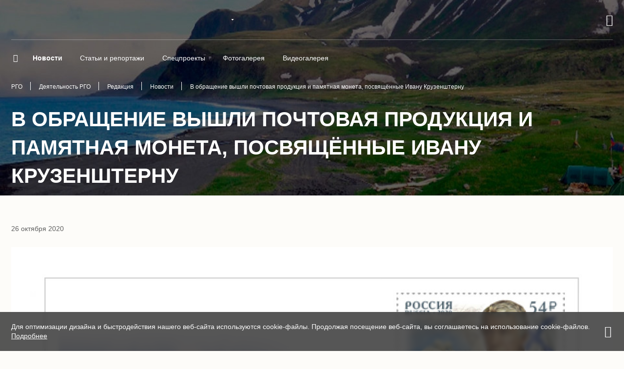

--- FILE ---
content_type: text/html; charset=UTF-8
request_url: https://rgo.ru/activity/redaction/news/v-obrashchenie-vyshli-pochtovaya-produktsiya-i-pamyatnaya-moneta-posvyashchyennye-ivanu-kruzenshtern/
body_size: 18650
content:
<!DOCTYPE html>
    <!-- © 34web Studio | https://34web.ru -->
    <html lang="ru" prefix="og: http://ogp.me/ns#">
    <head>
                <title>В обращение вышли почтовая продукция и памятная монета, посвящённые Ивану Крузенштерну - Новости РГО</title>
        <meta http-equiv="Content-Type" content="text/html; charset=UTF-8" />
<meta name="description" content="Новости РГО - В обращение вышли почтовая продукция и памятная монета, посвящённые Ивану Крузенштерну. Подробная информация на официальном сайте Русского географического общества." />
<style>body{width:100%;height:100%;font:18px/1.2 "Fira Sans",sans-serif}img{max-width:100%}a{text-decoration:none}body,figure,h1,h2,h3,h4,h5,h6,p{padding:0;margin:0}html{box-sizing:border-box}*,:after,:before{box-sizing:inherit}</style>
<script data-skip-moving="true">(function(w, d, n) {var cl = "bx-core";var ht = d.documentElement;var htc = ht ? ht.className : undefined;if (htc === undefined || htc.indexOf(cl) !== -1){return;}var ua = n.userAgent;if (/(iPad;)|(iPhone;)/i.test(ua)){cl += " bx-ios";}else if (/Windows/i.test(ua)){cl += ' bx-win';}else if (/Macintosh/i.test(ua)){cl += " bx-mac";}else if (/Linux/i.test(ua) && !/Android/i.test(ua)){cl += " bx-linux";}else if (/Android/i.test(ua)){cl += " bx-android";}cl += (/(ipad|iphone|android|mobile|touch)/i.test(ua) ? " bx-touch" : " bx-no-touch");cl += w.devicePixelRatio && w.devicePixelRatio >= 2? " bx-retina": " bx-no-retina";if (/AppleWebKit/.test(ua)){cl += " bx-chrome";}else if (/Opera/.test(ua)){cl += " bx-opera";}else if (/Firefox/.test(ua)){cl += " bx-firefox";}ht.className = htc ? htc + " " + cl : cl;})(window, document, navigator);</script>


<link href="/bitrix/cache/css/s1/rgo_main/template_84ddd907a754e6730c3c79e6929514ca/template_84ddd907a754e6730c3c79e6929514ca_v1.css?1768308623601884" type="text/css"  data-template-style="true" rel="stylesheet" />







<meta name="viewport" content="width=device-width, initial-scale=1.0"/>
<link rel="icon" type="image/png" href="/favicon-96x96.png" sizes="96x96" />
<link rel="icon" type="image/svg+xml" href="/favicon.svg" />
<link rel="shortcut icon" href="/favicon.ico" />
<link rel="apple-touch-icon" sizes="180x180" href="/apple-touch-icon.png" />
<meta name="apple-mobile-web-app-title" content="РГО" />
<link rel="manifest" href="/site.webmanifest" />
<script data-skip-moving="true">const SITE_TEMPLATE_PATH = "/local/"</script>
<script data-skip-moving="true">const YANDEX_MAP_API_KEY = "674fa496-ff9a-4173-bc33-684a9f537a44"</script>
<script data-skip-moving="true">const SITE_DIR = "/"</script>
<script type="importmap" data-skip-moving="true">
{
    "imports": {
        "three": "/local/js/threejs/three.module.js",
        "three/addons/": "/local/js/jsm/",
        "model-viewer": "/local/js/model-viewer.js"
    }
}
</script>
            <meta property="og:title" content="В обращение вышли почтовая продукция и памятная монета, посвящённые Ивану Крузенштерну"/>
<meta property="og:description" content="Иван Крузенштерн — русский мореплаватель, адмирал, член-учредитель РГО"/>
<meta property="og:type" content="article"/>
<meta property="og:image" content="https://rgo.ru/upload/s34web.imageadapter/d5b96a0a9cc208171223ac8d6fdbadae/1_krdfdvg.jpg"/>
<meta property="og:image:width" content="1200"/>
<meta property="og:image:height" content="630"/>
<meta property="og:url" content="https://rgo.ru/activity/redaction/news/v-obrashchenie-vyshli-pochtovaya-produktsiya-i-pamyatnaya-moneta-posvyashchyennye-ivanu-kruzenshtern/"/>
<meta property="og:site_name" content="Русское географическое общество"/>
<link rel="canonical" href="https://rgo.ru/activity/redaction/news/v-obrashchenie-vyshli-pochtovaya-produktsiya-i-pamyatnaya-moneta-posvyashchyennye-ivanu-kruzenshtern/" />



                <!-- Yandex.Metrika counter -->
<script data-skip-moving="true">
    (function(m,e,t,r,i,k,a){m[i]=m[i]||function(){(m[i].a=m[i].a||[]).push(arguments)};
        m[i].l=1*new Date();
        for (var j = 0; j < document.scripts.length; j++) {if (document.scripts[j].src === r) { return; }}
        k=e.createElement(t),a=e.getElementsByTagName(t)[0],k.async=1,k.src=r,a.parentNode.insertBefore(k,a)})
    (window, document, "script", "https://mc.yandex.ru/metrika/tag.js", "ym");

    ym(18146101, "init", {
        clickmap:true,
        trackLinks:true,
        accurateTrackBounce:true,
        webvisor:true,
        trackHash:true
    });
</script>
<!-- /Yandex.Metrika counter -->
<!-- Yandex.Metrika counter -->
<script data-skip-moving="true">
    (function(m,e,t,r,i,k,a){m[i]=m[i]||function(){(m[i].a=m[i].a||[]).push(arguments)};
        m[i].l=1*new Date();
        for (var j = 0; j < document.scripts.length; j++) {if (document.scripts[j].src === r) { return; }}
        k=e.createElement(t),a=e.getElementsByTagName(t)[0],k.async=1,k.src=r,a.parentNode.insertBefore(k,a)})
    (window, document, "script", "https://mc.yandex.ru/metrika/tag.js", "ym");

    ym(98581072, "init", {
        clickmap:true,
        trackLinks:true,
        accurateTrackBounce:true,
        webvisor:true,
        ecommerce:"dataLayer"
    });
</script>
<!-- /Yandex.Metrika counter -->    </head>
    <body class="_loading">
    <!-- Yandex.Metrika (noscript) -->
<noscript><div><img src="https://mc.yandex.ru/watch/18146101" style="position:absolute; left:-9999px;" alt="" /></div></noscript>
<!-- /Yandex.Metrika (noscript) -->
<!-- Yandex.Metrika (noscript) -->
<noscript><div><img src="https://mc.yandex.ru/watch/98581072" style="position:absolute; left:-9999px;" alt="" /></div></noscript>
<!-- /Yandex.Metrika (noscript) -->    <div id="svg-inline">
        <svg width="0" height="0" style="position:absolute"><symbol viewBox="0 0 150 150" id="svg-preloader-arrow" xmlns="http://www.w3.org/2000/svg"><path d="M97.67 42.63l-.12-19.92-14.62 13.55 4.65.13L68 67.82l-6.8 2.71-8.84 56.76 35.23-45.35-2.68-6.82 9.46-35.81 3.3 3.32zm-39 70L65.13 76A9.89 9.89 0 0071 84l-12.33 28.63zm18-33.22a4.76 4.76 0 112.76-6.15 4.77 4.77 0 01-2.8 6.19l.04-.04zm1-4.46a2.67 2.67 0 11-2.66-2.66A2.66 2.66 0 0177.6 75l.07-.05z"/></symbol><symbol viewBox="0 0 150 150" id="svg-preloader-bg" xmlns="http://www.w3.org/2000/svg"><path d="M77.79 136.85a10.394 10.394 0 00-2.52-.59c-.84-.13-1.42-.23-1.74-.31a2.66 2.66 0 01-.83-.39 1.904 1.904 0 01-.58-.7 2.256 2.256 0 01-.23-1 3.06 3.06 0 01.37-1.45 2.25 2.25 0 011.1-1 3.703 3.703 0 011.55-.34 3.896 3.896 0 011.85.45c.57.3.87.55.89.76.02.21 0 .69.06 1.47l.08.07h.51l.09-.08c.005-.86.092-1.717.26-2.56l-.07-.12a7.654 7.654 0 00-1.82-.62 9.162 9.162 0 00-1.86-.21 4.82 4.82 0 00-3.41 1.17 3.894 3.894 0 00-1.27 3c-.005.433.07.864.22 1.27.125.371.326.711.59 1 .258.279.567.506.91.67.353.166.722.296 1.1.39.37.08.88.18 1.53.28.65.1 1.18.22 1.52.31.327.088.635.234.91.43.264.202.474.467.61.77.155.353.23.735.22 1.12a2.998 2.998 0 01-.46 1.66c-.303.495-.75.885-1.28 1.12a4.307 4.307 0 01-1.87.39 5.812 5.812 0 01-1.49-.2 3.82 3.82 0 01-1.18-.5 1.205 1.205 0 01-.53-.59 8.464 8.464 0 01-.13-1.53l-.08-.08h-.48l-.08.08c.002.962-.048 1.924-.15 2.88l.06.12a8.104 8.104 0 003.56.73 6.319 6.319 0 004.11-1.4 4.258 4.258 0 001.69-3.47 3.23 3.23 0 00-.47-1.82 2.853 2.853 0 00-1.26-1.18zM82.48 5.36h-4.26l-.08.08v.46l.07.07c.308.002.615.026.92.07a.93.93 0 01.46.16c.101.114.16.258.17.41 0 .21.06.7.08 1.46.02.76 0 1.27 0 1.5v7.58c-.57-.63-1.14-1.29-1.69-2l-7.62-9.73h-3.39l-.08.09v.46l.08.08a6 6 0 011.06.07.76.76 0 01.5.31c.137.218.2.474.18.73v9.37c0 .71 0 1.16-.07 1.37a1.001 1.001 0 01-.13.44.76.76 0 01-.46.19c-.331.046-.665.07-1 .07l-.09.08v.45l.09.09c.73 0 1.58-.07 2.56-.07a12.87 12.87 0 011.64.07l.08-.08v-.44l-.08-.08a5.08 5.08 0 01-1.07-.09.75.75 0 01-.34-.17.878.878 0 01-.13-.34 13.07 13.07 0 01-.08-1.4V7.51l6.64 8.29 2.08 2.54.7.82c.8.17 1.37.3 1.69.41V9.58 8.05c0-.71 0-1.16.07-1.35a.999.999 0 01.12-.43.619.619 0 01.44-.21c.33-.054.665-.081 1-.08l.08-.08v-.45l-.14-.09zM140.13 78.09h-.43l-.08.06c0 .12-.09.43-.21.92-.12.49-.21.8-.26.93-.32.132-.656.22-1 .26h-4.28v-2.71-2.46h1.55c.484-.006.968.014 1.45.06.224 0 .446.048.65.14a.395.395 0 01.17.2c0 .08.06.33.11.74l.06.52.07.07h.41l.07-.07v-2-1.93l-.07-.07h-.4l-.07.07v.55a3.13 3.13 0 01-.08.57.346.346 0 01-.14.22 2 2 0 01-.64.11c-.449.044-.899.064-1.35.06-.527 0-1.107-.02-1.74-.06v-4.79c.72-.06 1.31-.1 1.77-.1.46 0 .82 0 1.47.08a4.639 4.639 0 011.54.32c.073.47.11.945.11 1.42a.655.655 0 010 .14l.08.07h.43l.05-.07c.029-.888.139-1.772.33-2.64v-.06h-8.98l-.07.06v.44l.07.06h.67c.149.018.296.048.44.09.07.023.132.065.18.12.05.072.084.154.1.24.039.194.059.392.06.59v8.51a7.233 7.233 0 01-.13 1.54c-.19.122-.387.232-.59.33l-.07.09V81l.07.07c.6-.05 1.18-.08 1.74-.08H139.97l.06-.07c0-.44 0-1 .07-1.61.028-.439.078-.876.15-1.31l-.12.09zM23.2 68.68l-1.83.07-1.8-.07-.07.07v.38l.07.08c.425-.003.85.027 1.27.09a.27.27 0 01.22.29 13.43 13.43 0 01-.34 1.55c-.22.9-.41 1.62-.56 2.17l-1.49 5.24-2.06-5.72c-.5-1.38-1-2.8-1.45-4.27h-.57c-.55 1.56-1.1 3.06-1.67 4.48l-2.17 5.4-1.38-6.08c-.09-.41-.2-.94-.31-1.59a10.479 10.479 0 01-.18-1.17.27.27 0 01.2-.29 6.853 6.853 0 011.17-.09l.07-.07v-.39l-.08-.08c-.93 0-1.64.07-2.13.07-.65 0-1.39 0-2.23-.07l-.07.08v.39l.07.07c.32.023.636.087.94.19.15.07.29.39.43 1l1.69 7.22.8 3.66h.89l.48-1.38.59-1.59.94-2.46 1.74-4.34 2 5.42c.4 1.08.9 2.54 1.51 4.35h.9l1-3.64c.34-1.3.58-2.17.71-2.59l.9-3 .51-1.64c.08-.313.197-.615.35-.9a.8.8 0 01.29-.23c.217-.067.443-.097.67-.09l.07-.06v-.39l-.09-.07zM75 42.74A32.26 32.26 0 10107.26 75 32.292 32.292 0 0075 42.74zm31.87 32.07h-1.52a30.482 30.482 0 00-.43-4.9l1.5-.26c.287 1.705.437 3.43.45 5.16zm-.52-5.53l-1.49.27a30 30 0 00-1.27-4.76l1.42-.52a31.425 31.425 0 011.34 5.01zm-2.89-4.84a29.678 29.678 0 00-2.09-4.44l1.32-.76a32.435 32.435 0 012.2 4.69l-1.43.51zm-4.18-10.06l-1.16 1a30.105 30.105 0 00-3.48-3.48l1-1.16a31.637 31.637 0 013.64 3.64zm-3.94-3.91l-1 1.17a30.695 30.695 0 00-4-2.83l.76-1.31a32.323 32.323 0 014.24 2.97zm-4.57-3.16L90 48.63a30.092 30.092 0 00-4.45-2.09l.51-1.43a32.486 32.486 0 014.71 2.2zm-15.59-4.18c1.732.007 3.462.158 5.17.45l-.26 1.5a30.584 30.584 0 00-4.91-.43v-1.52zM105 75a30.003 30.003 0 01-35.853 29.424 30.002 30.002 0 01-10.814-54.368A30 30 0 01105 75zM74.81 43.13v1.52a30.458 30.458 0 00-4.9.43l-.26-1.5a32.458 32.458 0 015.16-.45zm-5.53.52l.27 1.49c-1.619.292-3.211.717-4.76 1.27L64.27 45a31.324 31.324 0 015.01-1.35zM58.91 47.5l.76 1.31a30.682 30.682 0 00-4 2.83l-1-1.17a32.31 32.31 0 014.24-2.97zm-4.53 3.22l1 1.16a30.09 30.09 0 00-3.48 3.48l-1.16-1a31.621 31.621 0 013.64-3.64zm-3.91 3.94l1.17 1a30.685 30.685 0 00-2.83 4l-1.31-.76a32.31 32.31 0 012.97-4.24zM45 64.27l1.43.52a30.302 30.302 0 00-1.27 4.76l-1.49-.27A32.376 32.376 0 0145 64.27zm-1.4 5.38l1.5.26a30.582 30.582 0 00-.43 4.91h-1.54c.007-1.733.158-3.462.45-5.17h.02zm1.07 5.54a30.46 30.46 0 00.43 4.9l-1.5.26a32.46 32.46 0 01-.45-5.16h1.52zm.46 10.89l1.43-.52A29.61 29.61 0 0048.63 90l-1.32.76a32.379 32.379 0 01-2.2-4.68h.02zm2.39 5l1.31-.76a30.685 30.685 0 002.83 4l-1.17 1a32.306 32.306 0 01-2.99-4.23l.02-.01zm3.22 4.53l1.16-1a30.097 30.097 0 003.48 3.48l-1 1.16a31.62 31.62 0 01-3.66-3.63l.02-.01zm8.51 7.07l.76-1.32a29.58 29.58 0 004.45 2.09l-.52 1.43a32.402 32.402 0 01-4.71-2.19l.02-.01zm10.05 3.66a32.349 32.349 0 01-5-1.33l.52-1.43c1.549.553 3.141.978 4.76 1.27l-.28 1.49zm5.53.52a31.312 31.312 0 01-5.16-.45l.26-1.5a30.48 30.48 0 004.9.43v1.52zm5.91-.52l-.27-1.49a30 30 0 004.76-1.27l.52 1.43a32.378 32.378 0 01-5.03 1.34l.02-.01zm5.36-1.46l-.52-1.43a29.562 29.562 0 004.42-2.08l.76 1.32a32.337 32.337 0 01-4.68 2.2l.02-.01zm5-2.39l-.76-1.31a30.676 30.676 0 004-2.83l1 1.17a32.315 32.315 0 01-4.25 2.98l.01-.01zm8.44-7.16l-1.17-1a30.677 30.677 0 002.83-4l1.31.76a32.386 32.386 0 01-2.98 4.25l.01-.01zm3.16-4.57l-1.33-.76a29.585 29.585 0 002.09-4.45l1.43.52a32.432 32.432 0 01-2.2 4.7l.01-.01zm2.33-5l-1.43-.52a30 30 0 001.27-4.76l1.49.27a32.391 32.391 0 01-1.36 4.98l.03.03zM111.85 111.29a.39.39 0 00-.53 0 .358.358 0 00-.112.265.378.378 0 00.112.265l6.31 6.37a.38.38 0 00.53 0 .411.411 0 00.11-.25.37.37 0 00-.11-.28l-6.31-6.37zM111.82 38.68l6.37-6.31a.38.38 0 000-.53.411.411 0 00-.25-.11.385.385 0 00-.28.11l-6.37 6.31a.39.39 0 000 .53.37.37 0 00.53 0zM38.15 38.71a.39.39 0 00.53 0 .368.368 0 000-.53l-6.31-6.37a.38.38 0 00-.53 0 .41.41 0 00-.11.25.38.38 0 00.11.28l6.31 6.37zM38.18 111.32l-6.37 6.31a.38.38 0 000 .53.411.411 0 00.25.11.373.373 0 00.28-.11l6.37-6.31a.39.39 0 000-.53.373.373 0 00-.409-.083.374.374 0 00-.121.083zM93.72 120.22a1.18 1.18 0 101.54.66 1.19 1.19 0 00-1.54-.66zM121.76 93.12a1.17 1.17 0 00-1.55.62 1.187 1.187 0 00.235 1.305 1.189 1.189 0 001.848-1.483 1.188 1.188 0 00-.533-.442z"/><path d="M117.17 88.12a44.004 44.004 0 000-26.4c.16-1 .7-3.47 2-4.63a.359.359 0 00.1-.43.282.282 0 00-.08-.11.37.37 0 00-.31-.11c-1.67.19-4-1.41-4.77-2a44.351 44.351 0 00-5.15-7.67l.08-.08c.065-.105.112-.22.14-.34l1.56-6.6a.375.375 0 00-.36-.46.14.14 0 00-.09 0l-6.43 1.5a2.197 2.197 0 00-.49.16.61.61 0 00-.07.14 44.872 44.872 0 00-7.86-5.25c-.56-.77-2-2.94-1.86-4.72a.37.37 0 00-.24-.37.28.28 0 00-.13 0 .38.38 0 00-.3.15c-1 1.3-3.76 1.81-4.76 2a44 44 0 00-26.4.05c-1-.16-3.46-.7-4.63-2a.36.36 0 00-.54-.02.371.371 0 00-.11.31c.19 1.67-1.41 4-2 4.77a44.337 44.337 0 00-7.67 5.15.301.301 0 00-.08-.08 1.125 1.125 0 00-.34-.14l-6.6-1.56a.37.37 0 00-.35.1.38.38 0 00-.11.26.14.14 0 000 .09l1.5 6.43c.034.169.087.333.16.49a.6.6 0 00.14.07 44.626 44.626 0 00-5.26 7.87c-.78.56-2.94 2-4.71 1.85a.37.37 0 00-.37.24.28.28 0 000 .13.379.379 0 00.15.3c1.3 1 1.81 3.76 2 4.76a44 44 0 00.05 26.4c-.16 1-.7 3.46-2 4.63a.36.36 0 00-.02.54.37.37 0 00.31.11c1.67-.19 4 1.42 4.77 2 1.445 2.729 3.17 5.3 5.15 7.67a.287.287 0 00-.08.08c-.065.105-.112.22-.14.34l-1.56 6.6a.369.369 0 00.1.35.38.38 0 00.26.11c.029.01.06.01.09 0l6.43-1.5a2.22 2.22 0 00.49-.16.6.6 0 00.07-.14 43.986 43.986 0 007.87 5.25c.55.78 2 3 1.85 4.72a.372.372 0 00.24.37c.043.01.087.01.13 0a.375.375 0 00.3-.15c1-1.3 3.76-1.81 4.76-2a44.004 44.004 0 0026.4 0c1 .16 3.47.7 4.63 2 .05.062.12.105.198.124a.364.364 0 00.342-.104.37.37 0 00.11-.31c-.19-1.67 1.41-4 2-4.77a44.333 44.333 0 007.67-5.15l.08.08c.105.065.22.112.34.14l6.6 1.56a.374.374 0 00.46-.36.139.139 0 000-.09l-1.5-6.43a2.213 2.213 0 00-.16-.49l-.14-.07a43.982 43.982 0 005.25-7.87c.78-.55 2.94-2 4.72-1.85a.372.372 0 00.37-.24.285.285 0 000-.13.389.389 0 00-.15-.3c-1.39-1.08-1.9-3.81-2.05-4.81zm.89-30.95a8.825 8.825 0 00-1.39 3.18 43.473 43.473 0 00-1.93-4.6 8.688 8.688 0 003.32 1.42zm-8.22-17l-1.43 6-7.06 2.47 8.49-8.47zm-9.48 60.7l1.77 5a41.002 41.002 0 01-54.3 0l1.79-5a.4.4 0 00-.09-.39.368.368 0 00-.39-.09l-5 1.77a41 41 0 010-54.3l5 1.79a.4.4 0 00.39-.09.369.369 0 00.09-.39l-1.77-5a41 41 0 0154.3 0l-1.79 5a.394.394 0 00-.007.207.364.364 0 00.279.285.369.369 0 00.208-.012l5-1.77a41.001 41.001 0 010 54.3l-5-1.79a.393.393 0 00-.207-.007.387.387 0 00-.183.097.372.372 0 00-.09.38v.01zm-7.52-68.93a9.171 9.171 0 001.27 3.25 44.108 44.108 0 00-4.6-1.91 8.509 8.509 0 003.33-1.34zm-35.67 0a8.83 8.83 0 003.18 1.39 43.348 43.348 0 00-4.6 1.93 8.688 8.688 0 001.42-3.32zM75 32a42.86 42.86 0 0127.85 10.26l-.54 1.52a41.411 41.411 0 00-54.57 0l-.53-1.52A42.79 42.79 0 0175 32zm-34.84 8.16l6 1.43 2.47 7.06-8.47-8.49zm-8.22 17a9.087 9.087 0 003.25-1.27 44.11 44.11 0 00-1.91 4.6 8.51 8.51 0 00-1.34-3.33zm0 35.67a8.831 8.831 0 001.39-3.18 43.318 43.318 0 001.93 4.6 8.692 8.692 0 00-3.32-1.42zM32 75a42.86 42.86 0 0110.23-27.85l1.52.54a41.41 41.41 0 000 54.57l-1.52.53A42.79 42.79 0 0132 75zm8.19 34.84l1.43-6 7.06-2.47-8.49 8.47zm17 8.22a9.088 9.088 0 00-1.27-3.25 44.184 44.184 0 004.6 1.91 8.52 8.52 0 00-3.36 1.34h.03zm35.67 0a8.907 8.907 0 00-3.18-1.39 43.472 43.472 0 004.6-1.93 8.69 8.69 0 00-1.45 3.32h.03zM75 118a42.858 42.858 0 01-27.85-10.26l.54-1.52a41.41 41.41 0 0054.57 0l.53 1.52A42.788 42.788 0 0175 118zm34.84-8.19l-6-1.42.32-.27a1.835 1.835 0 01-.5-.17l-2.32-6.63 8.5 8.49zm-2.07-7l-1.52-.54a41.41 41.41 0 000-54.57l1.52-.53a42.91 42.91 0 010 55.64zm7-8.74a44.166 44.166 0 001.91-4.6 8.502 8.502 0 001.34 3.33 9.092 9.092 0 00-3.21 1.31l-.04-.04zM121.76 57a1.193 1.193 0 00.63-1.531 1.193 1.193 0 00-1.51-.68 1.192 1.192 0 00-.63 1.532 1.19 1.19 0 001.51.679zM93.74 29.79a1.19 1.19 0 10-.62-1.55 1.17 1.17 0 00.62 1.55zM56.28 29.78a1.18 1.18 0 10-1.54-.66 1.19 1.19 0 001.54.66zM29.17 54.7a1.189 1.189 0 10-.93 2.18 1.17 1.17 0 001.55-.62 1.19 1.19 0 00-.62-1.56zM28.24 93.05a1.19 1.19 0 00.88 2.21 1.19 1.19 0 00-.88-2.21zM56.26 120.21a1.187 1.187 0 00-1.305.235 1.188 1.188 0 00.156 1.838 1.192 1.192 0 001.769-.523 1.17 1.17 0 00-.62-1.55z"/><path opacity=".3" d="M80.2 69.8a7.279 7.279 0 00-1.54-1.17l12.87-10.16-10.16 12.87c-.1-.17-.2-.34-.31-.5L89 61l-8.8 8.8zm-8.49-1.37a7.25 7.25 0 013.29-.78V31.11l2.44 37c.291.1.576.22.85.36L75 23.34l-3.29 45.09zm-3.08 2.91a7.282 7.282 0 011.17-1.54L61 61l9.88 8c.16-.11.33-.21.5-.31L58.47 58.47l10.16 12.87zm12.94 7L126.66 75l-45.09-3.29a7.249 7.249 0 01.78 3.29h36.54l-37 2.44c-.087.29-.193.575-.32.85v.05zM75 118.89l-2.44-37c-.292-.1-.576-.22-.85-.36L75 126.66l3.29-45.09a7.25 7.25 0 01-3.29.78v36.54zm-6.57-47.18L23.34 75l45.09 3.29a7.251 7.251 0 01-.78-3.29H31.11l37-2.44c.086-.29.193-.575.32-.85zM80.2 80.2L89 89l-9.88-8c-.16.11-.33.21-.5.31l12.91 10.22-10.16-12.87a7.275 7.275 0 01-1.17 1.54zM61 89l8-9.88c-.11-.16-.21-.33-.31-.5L58.47 91.53l12.87-10.16a7.287 7.287 0 01-1.54-1.17L61 89z"/></symbol></svg>
    </div>
    <div class="loader _site">
        <div class="loader__icon">
            <svg class="loader__icon-bg icon">
                <use xlink:href="#svg-preloader-bg"></use>
            </svg>
            <svg class="loader__icon-arrow icon">
                <use xlink:href="#svg-preloader-arrow"></use>
            </svg>
        </div>
    </div>
    <div class="main">
        <div class="page">
                        <!-- Banner above header -->
            <!--'start_frame_cache_header-banner-container'--><!--'end_frame_cache_header-banner-container'-->            <!-- /Banner above header -->
            <header class="header _white">
                <div class="wrap header__top-outer">
                    <div class="header__top">
                        <div class="h-logo lang_ru">
                            <a class="h-logo__link" href="/">
                                <span class="h-logo__l"></span>
                                <span class="h-logo__r"></span>
                            </a>
                        </div>
                                                <div class="h-lang">
                            <div class="lang-menu">
                                <div class="lang-menu__current">
                                    <span class="lang-menu__i _active _ru"></span>
                                </div>
                                <div class="lang-menu__list">
                                                                                <span class="lang-menu__i _active ">Русский</span>
                                                                                        <a hreflang="en" href="/en/activity/redaction/news/" class="lang-menu__i  ">English</a>
                                                                            </div>
                            </div>
                        </div>
                                                <div class="h-top-menu" itemscope itemtype="https://schema.org/SiteNavigationElement">
                                    <div class="h-top-menu__i">
                        <a href="/activity/"
               itemprop="url"
               class="h-top-menu__link">
                <div class="h-top-menu__link-text">Деятельность РГО</div>
                <div class="h-top-menu__link-active-text">
                    <div class="h-top-menu__link-active-text-inner">Деятельность РГО</div>
                </div>
            </a>
        </div>
                <div class="h-top-menu__i">
                        <a href="/legacy/"
               itemprop="url"
               class="h-top-menu__link">
                <div class="h-top-menu__link-text">Наследие РГО</div>
                <div class="h-top-menu__link-active-text">
                    <div class="h-top-menu__link-active-text-inner">Наследие РГО</div>
                </div>
            </a>
        </div>
                <div class="h-top-menu__i">
                        <a href="/activity/redaction/news/"
               itemprop="url"
               class="h-top-menu__link _active">
                <div class="h-top-menu__link-text">Новости РГО</div>
                <div class="h-top-menu__link-active-text">
                    <div class="h-top-menu__link-active-text-inner">Новости РГО</div>
                </div>
            </a>
        </div>
                <div class="h-top-menu__i">
                        <a href="/membership/"
               itemprop="url"
               class="h-top-menu__link">
                <div class="h-top-menu__link-text">Членство РГО</div>
                <div class="h-top-menu__link-active-text">
                    <div class="h-top-menu__link-active-text-inner">Членство РГО</div>
                </div>
            </a>
        </div>
                <div class="h-top-menu__i">
                        <a href="/about/"
               itemprop="url"
               class="h-top-menu__link">
                <div class="h-top-menu__link-text">О нас</div>
                <div class="h-top-menu__link-active-text">
                    <div class="h-top-menu__link-active-text-inner">О нас</div>
                </div>
            </a>
        </div>
                                </div>
                                                    <div class="h-spacer"></div>
                            <div class="h-cart">
                                <!--'start_frame_cache_small-basket-container'--><!--'end_frame_cache_small-basket-container'-->                            </div>
                            <div class="h-user">
                                <!--'start_frame_cache_profile-logo-container'--><!--'end_frame_cache_profile-logo-container'-->                            </div>
                                                <div class="h-menu-btn"><div class="h-menu-btn__text">Меню</div></div>
                    </div>
                </div>
                                <div class="header__menu-cnt">
                    <div class="header__menu wrap">
                    <div class="h-menu">
                                <div class="h-menu__scroll swiper _menu-scroll" itemscope itemtype="https://schema.org/SiteNavigationElement">
        <div class="swiper-wrapper">
            <div class="swiper-slide h-menu__slide">
                                                        <a itemprop="url" class="h-menu__backlink" href="/activity/redaction/"></a>
                                                                    <div class="h-menu__delimiter"></div>                    <div class="h-menu__i _active">
                        <a itemprop="url" href="/activity/redaction/news/" class="h-menu__link">
                            <div class="h-menu__link-text">Новости</div>
                            <div class="h-menu__link-active-text">
                                <div class="h-menu__link-active-text-inner">Новости</div>
                            </div>
                        </a>
                    </div>
                                    <div class="h-menu__delimiter"></div>                    <div class="h-menu__i _nowrap">
                        <a itemprop="url" href="/activity/redaction/articles/" class="h-menu__link">
                            <div class="h-menu__link-text">Статьи и репортажи</div>
                            <div class="h-menu__link-active-text">
                                <div class="h-menu__link-active-text-inner">Статьи и репортажи</div>
                            </div>
                        </a>
                    </div>
                                    <div class="h-menu__delimiter"></div>                    <div class="h-menu__i">
                        <a itemprop="url" href="/activity/redaction/special-projects/" class="h-menu__link">
                            <div class="h-menu__link-text">Спецпроекты</div>
                            <div class="h-menu__link-active-text">
                                <div class="h-menu__link-active-text-inner">Спецпроекты</div>
                            </div>
                        </a>
                    </div>
                                    <div class="h-menu__delimiter"></div>                    <div class="h-menu__i">
                        <a itemprop="url" href="/activity/redaction/photo/" class="h-menu__link">
                            <div class="h-menu__link-text">Фотогалерея</div>
                            <div class="h-menu__link-active-text">
                                <div class="h-menu__link-active-text-inner">Фотогалерея</div>
                            </div>
                        </a>
                    </div>
                                    <div class="h-menu__delimiter"></div>                    <div class="h-menu__i">
                        <a itemprop="url" href="/activity/redaction/video/" class="h-menu__link">
                            <div class="h-menu__link-text">Видеогалерея</div>
                            <div class="h-menu__link-active-text">
                                <div class="h-menu__link-active-text-inner">Видеогалерея</div>
                            </div>
                        </a>
                    </div>
                            </div>
        </div>
        <div class="h-menu__scrollbar _menu-scrollbar"></div>
    </div>
                    </div>
                </div>
                </div>
                            </header>
                        <div class="page__in">
            <div class="page__head _bg _white"><div class="page__head-bg">
        <picture class="page__head-bg-picture"><!-- 1920x300 --><source media="(min-width: 1280px)" srcset="/upload/s34web.imageadapter/909407825a51d072bfee75d28b8c9702/head-bg-news.jpg"><!-- 1280x300 --><source media="(min-width: 600px) and (max-width: 1279px)" srcset="/upload/s34web.imageadapter/96f4e2ba78848d0afc515e04bbd8331a/head-bg-news.jpg"><!-- 600x300 --><source media="(max-width: 599px)" srcset="/upload/s34web.imageadapter/64e53e1e6ae7713cdc1305679f5904d5/head-bg-news.jpg"><img class="page__head-bg-img" src="/upload/s34web.imageadapter/909407825a51d072bfee75d28b8c9702/head-bg-news.jpg" alt="head-bg-picture"></picture>    </div>
    <div class="wrapper">
        <div class="breadcrumbs">
            <ul class="breadcrumbs__list" aria-label="Breadcrumb" itemscope=""
    itemtype="https://schema.org/BreadcrumbList"><li class="breadcrumbs__item" itemprop="itemListElement" itemscope itemtype="https://schema.org/ListItem"><a href="/" itemprop="item" class="breadcrumbs__item-link"><span itemprop="name">РГО</span><meta itemprop="position" content="1"></a></li>
<li class="breadcrumbs__item" itemprop="itemListElement" itemscope itemtype="https://schema.org/ListItem"><a href="/activity/" itemprop="item" class="breadcrumbs__item-link"><span itemprop="name">Деятельность РГО</span><meta itemprop="position" content="2"></a></li>
<li class="breadcrumbs__item" itemprop="itemListElement" itemscope itemtype="https://schema.org/ListItem"><a href="/activity/redaction/" itemprop="item" class="breadcrumbs__item-link"><span itemprop="name">Редакция</span><meta itemprop="position" content="3"></a></li>
<li class="breadcrumbs__item" itemprop="itemListElement" itemscope itemtype="https://schema.org/ListItem"><a href="/activity/redaction/news/" itemprop="item" class="breadcrumbs__item-link"><span itemprop="name">Новости</span><meta itemprop="position" content="4"></a></li>
<li class="breadcrumbs__item" itemprop="itemListElement" itemscope itemtype="https://schema.org/ListItem"><span itemprop="item" class="breadcrumbs__item-link"><span itemprop="name">В обращение вышли почтовая продукция и памятная монета, посвящённые Ивану Крузенштерну</span><meta itemprop="position" content="5"></span></li>
</ul>        </div>
        <div class="section-title">
            <h1 class="section-title__text">В обращение вышли почтовая продукция и памятная монета, посвящённые Ивану Крузенштерну</h1>
                    </div>
            </div>
</div>
    <div class="content-block _30">
        <div class="wrapper">
            <div class="article-date">26 октября 2020</div>
        </div>
    </div>
    <div class="content-block _60">
        <div class="wrapper">
            <div class="section-image _wrapper">
                <picture class="section-image__picture">
                    <img alt="Изображение с сайта rusmarka.ru" class="section-image__image" src="/upload/s34web.imageadapter/d09f5e5f84ff32aaf75a0a7513b6f851/1_krdfdvg.jpg">
                    <source media="(min-width: 768px)" srcset="/upload/s34web.imageadapter/d09f5e5f84ff32aaf75a0a7513b6f851/1_krdfdvg.jpg">
                    <source media="(max-width: 767px)" srcset="/upload/s34web.imageadapter/54dc92597d8973da207aed268d61ca49/1_krdfdvg.jpg">
                </picture>
                                    <p class="section-image__label">Изображение с сайта rusmarka.ru</p>
                            </div>
        </div>
    </div>
<div itemscope itemtype="https://schema.org/NewsArticle">
    <div style="display: none;">
        <span itemprop="headline name">В обращение вышли почтовая продукция и памятная монета, посвящённые Ивану Крузенштерну</span>
        <span itemprop="url">/activity/redaction/news/v-obrashchenie-vyshli-pochtovaya-produktsiya-i-pamyatnaya-moneta-posvyashchyennye-ivanu-kruzenshtern/</span>
        <img itemprop="image" src="/upload/s34web.imageadapter/d62b14af56dc06bef7abde9b0ce4dce3/1_krdfdvg.jpg" alt="В обращение вышли почтовая продукция и памятная монета, посвящённые Ивану Крузенштерну"/>
        <span itemprop="datePublished" datetime="2020-10-26"
              content="2020-10-26"></span>
        <span itemprop="dateModified" datetime="2023-07-29"
              content="2023-07-29"></span>
        <span itemscope itemprop="mainEntityOfPage" itemType="https://schema.org/WebPage" itemid="/activity/redaction/news/v-obrashchenie-vyshli-pochtovaya-produktsiya-i-pamyatnaya-moneta-posvyashchyennye-ivanu-kruzenshtern/"/></span>
        <span itemprop="publisher" itemscope itemtype="https://schema.org/Organization">
                    <span itemprop="url" content="https://rgo.ru"></span>
                    <span itemprop="name" content="Русское географическое общество"></span>
                    <span itemprop="description" content=""></span>
                    <span itemprop="address" content=""></span>
                    <span itemprop="telephone" content=""></span>
                    <span itemprop="logo" itemscope itemtype="https://www.schema.org/ImageObject">
                        <img itemprop="url" src="https://rgo.ru/local/templates/rgo_main/images/logo-rgo.jpg" alt="Русское географическое общество" title="Русское географическое общество"/>
                    </span>
                </span>
    </div>
    <div itemprop="articleBody">
    <div class="wrapper text-wrap"><div class="content-block _40"><div class="section-text__inner text"><p><strong><em>В обращение вышли почтовая продукция и памятная серебряная монета, посвящённые 250-летию члена-учредителя Русского географического общества, мореплавателю Ивану Крузенштерну. </em></strong></p></div></div></div>
<div class="wrapper text-wrap"><div class="content-block _40"><div class="section-text__inner text"><p>Акционерное общество "Марка" выпустило конверт, открытку, марку, штемпели и сувенирный набор с портретом Ивана Крузенштерна. Помимо портрета мореплавателя на продукцию нанесены изображения шлюпа "Надежда", Андреевского флага, карты с отмеченным маршрутом кругосветной экспедиции. </p></div></div></div>
<div class="wrapper text-wrap"><div class="content-block _40"><div class="section-text__inner text"><p>В свою очередь, Банк России выпустил серебряную монету, посвящённую мореплавателю, в серии "Выдающиеся личности России". Номинал монеты — 2 рубля. На ней расположен рельефный портрет Ивана Крузенштерна на фоне выполненного в технике лазерного матирования контурного изображения карты кругосветного плавания 1803–1806 годов. Вверху по окружности имеется надпись: "И.Ф. Крузенштерн", справа — годы жизни мореплавателя.</p></div></div></div>
<div class="wrapper"><div class="content-block _60"><div class="section-image _wrapper"><picture class="section-image__picture"><source media="(max-width: 1023px)" srcset="/upload/content_block/images/4127d96555cfd1335247e6f2fed49600/6926041c81f084061e72b2ea84168313.jpg?itok=osNE8vnf" type="image/jpeg"><img alt="Изображение: пресс-служба Банка России, с сайта cbr.ru" class="section-image__image" src="/upload/content_block/images/4127d96555cfd1335247e6f2fed49600/6926041c81f084061e72b2ea84168313.jpg?itok=osNE8vnf"></source></picture><p class="section-image__label">Изображение: пресс-служба Банка России, с сайта cbr.ru</p></div></div></div>
<div class="wrapper text-wrap"><div class="content-block _100"><blockquote class="blockquote _no-quote"><p><strong>Иван Фёдорович Крузенштерн</strong> (Адам Иоганн фон Крузенштерн) (1770–1846) — русский мореплаватель, адмирал, один из основоположников отечественной океанологии, почётный член Императорской Академии наук, член-учредитель Русского географического общества.</p>
<p>В 1803–1806 годах Иван Фёдорович на шлюпе "Надежда" вместе с помощником Юрием Фёдоровичем Лисянским на "Неве" осуществил первое русское кругосветное путешествие. Во время плавания впервые были выполнены широкие океанографические и метеорологические работы, положено начало систематическим глубоководным исследованиям океана; была произведена опись части Курильских островов, побережий Сахалина, Камчатки, некоторых островов Японии. </p>
</blockquote></div></div>    </div>
</div>
        <div class="content-block _60">
        <div class="wrapper">
            <div class="tags-block">
                <div class="tags-block__title">теги:</div>
                <ul class="tags-block__list">
                                            <li class="tags-block__list-item">
                            <a href="/search/?tags=ГЗПО">#ГЗПО</a>
                        </li>
                                            <li class="tags-block__list-item">
                            <a href="/search/?tags=монеты">#монеты</a>
                        </li>
                                            <li class="tags-block__list-item">
                            <a href="/search/?tags=почтовый конверт">#почтовый конверт</a>
                        </li>
                                            <li class="tags-block__list-item">
                            <a href="/search/?tags=почтовые штемпеля">#почтовые штемпеля</a>
                        </li>
                                    </ul>
            </div>
        </div>
    </div>
<div class="page__section wrapper">
<!--'start_frame_cache_material-tools-comments'--><!--'end_frame_cache_material-tools-comments'--></div>
    <div class="page__section wrapper" data-param-types-elements-block="true"
         data-param-type-loading="ajax">
        <div class="section-title">
            <div class="section-title__text">
                Материалы по теме            </div>
        </div>
                    <div class="list-controls-row">
                <div class="articles-sections" data-param-types-block="true">
                    <div class="articles-sections__list _slider">
                        <div class="articles-sections__scroll swiper _menu-scroll">
                            <div class="swiper-wrapper">
                                <div class="swiper-slide articles-sections__slide">
                                    <div class="articles-section _active"
                                         data-param-url="/activity/redaction/news/v-obrashchenie-vyshli-pochtovaya-produktsiya-i-pamyatnaya-moneta-posvyashchyennye-ivanu-kruzenshtern/"
                                         data-param-type="all">Все</div>
                                                                            <div class="articles-section"
                                             data-param-url="/activity/redaction/news/v-obrashchenie-vyshli-pochtovaya-produktsiya-i-pamyatnaya-moneta-posvyashchyennye-ivanu-kruzenshtern/?type=7"
                                             data-param-type="7">
                                            Новости                                        </div>
                                                                            <div class="articles-section"
                                             data-param-url="/activity/redaction/news/v-obrashchenie-vyshli-pochtovaya-produktsiya-i-pamyatnaya-moneta-posvyashchyennye-ivanu-kruzenshtern/?type=11"
                                             data-param-type="11">
                                            Статьи и репортажи                                        </div>
                                                                            <div class="articles-section"
                                             data-param-url="/activity/redaction/news/v-obrashchenie-vyshli-pochtovaya-produktsiya-i-pamyatnaya-moneta-posvyashchyennye-ivanu-kruzenshtern/?type=6"
                                             data-param-type="6">
                                            Проекты РГО                                        </div>
                                                                    </div>
                            </div>
                            <div class="articles-sections__scrollbar _menu-scrollbar"></div>
                        </div>
                    </div>
                </div>
            </div>
                <div data-param-elements-block="true">
                            <div class="articles-tile-list" data-param-type-loading="ajax" data-param-list-elements="true" data-param-ajax-request-block="materials">
                                <div class="article-tile" id="bx_3936615336_58867">
                <div class="article-tile__inner">
                    <a class="article-tile__image" href="/activity/redaction/news/v-kostrome-proshla-ceremoniya-gasheniya-konverta-posvyashchennogo-izvestnoy-kostromskoy/"  style="background-image: url('/upload/s34web.imageadapter/17e991c9a75fbdb96b17e773ce4e369f/dxns9gd5ty6vav1opkxyw93fg6nwg6o2.jpg');"></a>
                                        <div class="article-tile__date">21 мая 2022</div>
                                        <div class="article-tile__descr">
                        <div class="article-tile__name">
                            <a href="/activity/redaction/news/v-kostrome-proshla-ceremoniya-gasheniya-konverta-posvyashchennogo-izvestnoy-kostromskoy/">В Костроме прошла церемония гашения конверта, посвященного известной костромской полярнице</a>
                        </div>
                        <div class="article-tile__text">20 мая в музее истории Костромского края состоялась торжественная церемония специального гашения художественного почтового конверта, посвященного 120-летию известной полярницы Нины Демме. Акция была организована Костромским отделением Русского географического общества совместно с Почтой России.</div>
                    </div>
                    <div class="article-tile__more">
                        <a class="all-link" href="/activity/redaction/news/v-kostrome-proshla-ceremoniya-gasheniya-konverta-posvyashchennogo-izvestnoy-kostromskoy/">Подробнее</a>
                    </div>
                </div>
            </div>
                                <div class="article-tile" id="bx_3936615336_58889">
                <div class="article-tile__inner">
                    <a class="article-tile__image" href="/activity/redaction/news/k-200-letiyu-admirala-p-a-pereleshina/"  style="background-image: url('/upload/s34web.imageadapter/1397da542ae7a196245f05fdd3dd3fea/krwheor07yxnwh0t4or8o5h9u5ld417p.jpg');"></a>
                                        <div class="article-tile__date">26 октября 2020</div>
                                        <div class="article-tile__descr">
                        <div class="article-tile__name">
                            <a href="/activity/redaction/news/k-200-letiyu-admirala-p-a-pereleshina/">К 200-летию адмирала П.А. Перелешина</a>
                        </div>
                        <div class="article-tile__text"></div>
                    </div>
                    <div class="article-tile__more">
                        <a class="all-link" href="/activity/redaction/news/k-200-letiyu-admirala-p-a-pereleshina/">Подробнее</a>
                    </div>
                </div>
            </div>
                                <div class="article-tile" id="bx_3936615336_29211">
                <div class="article-tile__inner">
                    <a class="article-tile__image" href="/activity/redaction/articles/bank-rossii-vypustil-serebryanyy-rubl-k-175-letiyu-rgo/"  style="background-image: url('/upload/s34web.imageadapter/a1a8a2478d95b8c7c2bda29060a2e94d/de2n147lr9d2fw3wnwbadk57c2w85dyn.jpg');"></a>
                                        <div class="article-tile__date">21 июля 2020</div>
                                        <div class="article-tile__descr">
                        <div class="article-tile__name">
                            <a href="/activity/redaction/articles/bank-rossii-vypustil-serebryanyy-rubl-k-175-letiyu-rgo/">Банк России выпустил серебряный рубль к 175-летию РГО</a>
                        </div>
                        <div class="article-tile__text"></div>
                    </div>
                    <div class="article-tile__more">
                        <a class="all-link" href="/activity/redaction/articles/bank-rossii-vypustil-serebryanyy-rubl-k-175-letiyu-rgo/">Подробнее</a>
                    </div>
                </div>
            </div>
                                <div class="article-tile" id="bx_3936615336_7658">
                <div class="article-tile__inner">
                    <a class="article-tile__image" href="/activity/project-list/geograficheskie-znaki-pochtovoy-oplaty-i-monety/"  style="background-image: url('/upload/s34web.imageadapter/649a2319c8752f5868b120045322f6c7/yfhdjpj3lrwdmzrt7zkknn7dl3dvpe3h.jpg');"></a>
                                        <div class="article-tile__date">28 апреля 2020</div>
                                        <div class="article-tile__descr">
                        <div class="article-tile__name">
                            <a href="/activity/project-list/geograficheskie-znaki-pochtovoy-oplaty-i-monety/">&quot;Географические&quot; знаки почтовой оплаты и монеты</a>
                        </div>
                        <div class="article-tile__text"></div>
                    </div>
                    <div class="article-tile__more">
                        <a class="all-link" href="/activity/project-list/geograficheskie-znaki-pochtovoy-oplaty-i-monety/">Подробнее</a>
                    </div>
                </div>
            </div>
                                <div class="article-tile" id="bx_3936615336_58862">
                <div class="article-tile__inner">
                    <a class="article-tile__image" href="/activity/redaction/news/sostoyalos-gashenie-pochtovyh-konvertov-s-izobrazheniem-polyarnogo-lyotchika-vasiliya/"  style="background-image: url('/upload/s34web.imageadapter/5c4042fbef185921b82c49a5f133ac1f/p67t5s3471icbsjyfodc286rck3471dj.jpg');"></a>
                                        <div class="article-tile__date">13 марта 2020</div>
                                        <div class="article-tile__descr">
                        <div class="article-tile__name">
                            <a href="/activity/redaction/news/sostoyalos-gashenie-pochtovyh-konvertov-s-izobrazheniem-polyarnogo-lyotchika-vasiliya/">Состоялось гашение почтовых конвертов с изображением полярного лётчика Василия Молокова</a>
                        </div>
                        <div class="article-tile__text">В Красноярске на пароходе-музее «Св. Николай» состоялось «спецгашение» — на почтовые конверты с портретом прославленного полярного лётчика, Героя Советского Союза Василия Сергеевича Молокова поставили уникальные штемпели «Почты России». Торжественное мероприятие прошло в память о 125-летии со дня рождения Героя.</div>
                    </div>
                    <div class="article-tile__more">
                        <a class="all-link" href="/activity/redaction/news/sostoyalos-gashenie-pochtovyh-konvertov-s-izobrazheniem-polyarnogo-lyotchika-vasiliya/">Подробнее</a>
                    </div>
                </div>
            </div>
                                <div class="article-tile" id="bx_3936615336_24174">
                <div class="article-tile__inner">
                    <a class="article-tile__image" href="/activity/redaction/news/rossiya-i-estoniya-vypustili-sovmestnuyu-pochtovuyu-produktsiyu-posvyashchennuyu-200-letiyu-otkrytiy/"  style="background-image: url('/upload/s34web.imageadapter/9931c751516a4d0289003c8689dae7dd/388pgs6dwohiaonp090sr7i3qdpyet0v.jpg');"></a>
                                        <div class="article-tile__date">05 февраля 2020</div>
                                        <div class="article-tile__descr">
                        <div class="article-tile__name">
                            <a href="/activity/redaction/news/rossiya-i-estoniya-vypustili-sovmestnuyu-pochtovuyu-produktsiyu-posvyashchennuyu-200-letiyu-otkrytiy/">Россия и Эстония выпустили совместную почтовую продукцию, посвященную 200-летию открытия Антарктиды</a>
                        </div>
                        <div class="article-tile__text">В серию входят марки,&nbsp;&nbsp;конверт, почтовые открытки и штемпеля</div>
                    </div>
                    <div class="article-tile__more">
                        <a class="all-link" href="/activity/redaction/news/rossiya-i-estoniya-vypustili-sovmestnuyu-pochtovuyu-produktsiyu-posvyashchennuyu-200-letiyu-otkrytiy/">Подробнее</a>
                    </div>
                </div>
            </div>
                                <div class="article-tile" id="bx_3936615336_24388">
                <div class="article-tile__inner">
                    <a class="article-tile__image" href="/activity/redaction/news/vypushcheny-pochtovaya-marka-i-konvert-posvyashchyennye-125-letiyu-so-dnya-rozhdeniya-polyarnika-iva/"  style="background-image: url('/upload/s34web.imageadapter/c6515b159785dbd651e122fd6824e7bf/vofa7q7n27a6fl81rk4eqpfe3xlkcmc7.jpg');"></a>
                                        <div class="article-tile__date">20 ноября 2019</div>
                                        <div class="article-tile__descr">
                        <div class="article-tile__name">
                            <a href="/activity/redaction/news/vypushcheny-pochtovaya-marka-i-konvert-posvyashchyennye-125-letiyu-so-dnya-rozhdeniya-polyarnika-iva/">Выпущены почтовая марка и конверт, посвящённые 125-летию со дня рождения полярника Ивана Папанина</a>
                        </div>
                        <div class="article-tile__text">Тираж продукции составил почти 100 тысяч экземпляров</div>
                    </div>
                    <div class="article-tile__more">
                        <a class="all-link" href="/activity/redaction/news/vypushcheny-pochtovaya-marka-i-konvert-posvyashchyennye-125-letiyu-so-dnya-rozhdeniya-polyarnika-iva/">Подробнее</a>
                    </div>
                </div>
            </div>
                                <div class="article-tile" id="bx_3936615336_24549">
                <div class="article-tile__inner">
                    <a class="article-tile__image" href="/activity/redaction/news/vypushchen-pochtovyy-konvert-s-izobrazheniem-pochyetnogo-prezidenta-rgo-vladimira-komarova/"  style="background-image: url('/upload/s34web.imageadapter/2aa6d25a3460c177906404e7890c4f28/bp2gcu2uasyk8yxwvcrfguuqmfbv4ofm.jpg');"></a>
                                        <div class="article-tile__date">11 октября 2019</div>
                                        <div class="article-tile__descr">
                        <div class="article-tile__name">
                            <a href="/activity/redaction/news/vypushchen-pochtovyy-konvert-s-izobrazheniem-pochyetnogo-prezidenta-rgo-vladimira-komarova/">Выпущен почтовый конверт с изображением Почётного Президента РГО Владимира Комарова</a>
                        </div>
                        <div class="article-tile__text">Его издание приурочено к 150-летию со дня рождения учёного</div>
                    </div>
                    <div class="article-tile__more">
                        <a class="all-link" href="/activity/redaction/news/vypushchen-pochtovyy-konvert-s-izobrazheniem-pochyetnogo-prezidenta-rgo-vladimira-komarova/">Подробнее</a>
                    </div>
                </div>
            </div>
            </div>
                        <div class="pagination-more" data-param-pagination="true">
                <span class="btn btn-gray" data-param-pagination-link="/activity/redaction/news/v-obrashchenie-vyshli-pochtovaya-produktsiya-i-pamyatnaya-moneta-posvyashchyennye-ivanu-kruzenshtern/?PAGEN_2=2">
                    <span
                            class="btn__text" data-param-pagination-button-text="more">Показать&nbsp;еще</span>
                    <span class="btn__loading" data-param-pagination-button-text="loading">Загрузка</span>
                </span>
            </div>
            
                    </div>
    </div>
    </div>
    <div class="page__stretch"></div>
            <footer class="footer">
                <div class="f-subscribe">
        <div class="wrapper">
            <div class="f-subscribe__inner" >
                <div class="f-subscribe__text">
                <!-- <div class="f-subscribe__title">
	Подпишись на рассылку РГО.
</div> -->
<div class="f-subscribe__descr">
	Подписывайтесь на почтовую рассылку РГО, чтобы первыми получать новости и специальные предложения от Русского географического общества.
</div>
<div class="f-subscribe__link more-link" data-sendsay-form-subscribe="rgo/1">
	Подписаться
</div>
<div class="f-subscribe__agreement">
	 Нажимая «Подписаться», Вы соглашаетесь с <a href="/politics/">Политикой в отношении обработки персональных данных</a>.
</div>
<br>                </div>
            </div>
        </div>
    </div>
            <div class="f-in wrap">
                <div class="f-top-row">
                    <div class="f-logo lang_ru">
                        <a class="f-logo__link" href="/">
                            <span class="f-logo__l"></span>
                            <span class="f-logo__r"></span>
                        </a>
                    </div>
                    <div class="f-menu">
        <div class="f-menu__inner" itemscope itemtype="https://schema.org/SiteNavigationElement">
                    <div class="f-menu__i">
                                <a itemprop="url" href="/about/" class="f-menu__link">О нас</a>
            </div>
                    <div class="f-menu__i">
                                <a itemprop="url" href="/about/regional-branches/" class="f-menu__link">Регионы</a>
            </div>
                    <div class="f-menu__i">
                                <a itemprop="url" href="/activity/grants/" class="f-menu__link">Гранты</a>
            </div>
                    <div class="f-menu__i">
                                <a itemprop="url" href="/activity/projects/" class="f-menu__link">Проекты</a>
            </div>
                    <div class="f-menu__i">
                                <a itemprop="url" href="/activity/travel/" class="f-menu__link">Путешествия</a>
            </div>
                    <div class="f-menu__i">
                                <a itemprop="url" href="/activity/expeditions/" class="f-menu__link">Экспедиции</a>
            </div>
                    <div class="f-menu__i">
                                <a itemprop="url" href="/activity/lecture-halls/" class="f-menu__link">Лектории</a>
            </div>
                    <div class="f-menu__i">
                                <a itemprop="url" href="/activity/exhibition-activity/" class="f-menu__link">Выставки</a>
            </div>
                    <div class="f-menu__i">
                                <a itemprop="url" href="/legacy/scientific-archive/" class="f-menu__link">Научный архив</a>
            </div>
                    <div class="f-menu__i">
                                <a itemprop="url" href="/about/shops/" class="f-menu__link">Магазины</a>
            </div>
                    <div class="f-menu__i">
                                <a itemprop="url" href="/legacy/scientific-library/" class="f-menu__link">Библиотека</a>
            </div>
                    <div class="f-menu__i">
                                <a itemprop="url" href="https://elib.rgo.ru/" class="f-menu__link" target="_blank" rel="nofollow">Электронная библиотека</a>
            </div>
                    <div class="f-menu__i">
                                <a itemprop="url" href="/membership/" class="f-menu__link">Вступить в общество</a>
            </div>
                    <div class="f-menu__i">
                                <a itemprop="url" href="https://www.rgo.ru/ru/payment" class="f-menu__link" target="_blank" rel="nofollow">Взносы и пожертвования</a>
            </div>
                    <div class="f-menu__i">
                                <a itemprop="url" href="/membership/loyalty-program/" class="f-menu__link">Программы лояльности</a>
            </div>
                    <div class="f-menu__i">
                                <a itemprop="url" href="/politics/" class="f-menu__link">Обработка персональных данных</a>
            </div>
                    <div class="f-menu__i">
                                <a itemprop="url" href="/license/" class="f-menu__link">Пользовательское соглашение</a>
            </div>
                <div class="f-menu__i">
                        <span style="cursor: pointer;" class="f-menu__link" data-param-modal-form-btn="true"
                  data-param-modal-type="support" data-param-additional="{'pageUrl':'https://rgo.ru/activity/redaction/news/v-obrashchenie-vyshli-pochtovaya-produktsiya-i-pamyatnaya-moneta-posvyashchyennye-ivanu-kruzenshtern/'}" data-param-modal-title="Служба поддержки сайта">Служба поддержки сайта</span>
        </div>
    </div>
    </div>                    <div class="f-socials">
	        <a rel="nofollow" id="bx_3218110189_123554" target="_blank" href="https://max.ru/rgo1845" class="social _max"></a>
    	        <a rel="nofollow" id="bx_3218110189_108453" target="_blank" href="https://dzen.ru/rgo" class="social _dzen"></a>
    	            <!--noindex-->
        <a rel="nofollow" id="bx_3218110189_6" target="_blank" href="https://vk.com/rgoclub" class="social _vk"></a>
            <!--/noindex-->
    	        <a rel="nofollow" id="bx_3218110189_24" target="_blank" href="https://ok.ru/group/52676880105689" class="social _ok"></a>
    	        <a rel="nofollow" id="bx_3218110189_8" target="_blank" href="https://www.youtube.com/channel/UCMgAJsnI00fDZ592Fh5PCWQ" class="social _youtube"></a>
    	        <a rel="nofollow" id="bx_3218110189_9" target="_blank" href="https://t.me/rgo1845" class="social _telegram"></a>
    </div>                </div>
                <div class="f-bottom-row">
                    <div class="f-copy">
                        © ВОО "Русское географическое общество", 2013-2026 г.                    </div>
                    <div class="f-links">
                        <a href="/license/" target="_blank">Условия использования материалов</a>
<a href="/politics/" target="_blank">Политика защиты и обработки персональных данных</a>                    </div>
                    <div class="f-bottom-row-spacer"></div>
                </div>
            </div>
        </footer>
        </div>
    </div>
    <aside class="l-menu">
        <div class="l-menu__cover"></div>
        <div class="l-menu__inner">
            <div class="l-menu__wrapper wrap">
                <div class="l-menu__head">
                    <div class="l-menu__logo lang_ru">
                        <a class="l-menu__logo-link" href="/">
                            <span class="l-menu__logo-l"></span>
                            <span class="l-menu__logo-r"></span>
                        </a>
                    </div>
                                        <div class="l-menu__lang">
                        <div class="lang-menu">
                            <div class="lang-menu__current">
                                <span class="lang-menu__i _active _ru"></span>
                            </div>
                            <div class="lang-menu__list">
                                                                            <span class="lang-menu__i _active ">Русский</span>
                                                                                        <a hreflang="en" href="/en/activity/redaction/news/" class="lang-menu__i  ">English</a>
                                                                        </div>
                        </div>
                    </div>
                                        <div class="l-menu__search">
                        <div class="search-field">
    <div class="search-field__label"></div>
    <form action="/search/" class="search-field__form" method="GET">
                    <input type="search" name="q" value="" size="15" maxlength="50" class="search-field__text"
                   placeholder="Поиск" autocomplete="off"/>
                <button type="submit" class="search-field__go"></button>
    </form>
</div>                    </div>
                                            <div class="l-menu__cart" data-param="l-menu-small-basket"></div>
                        <div class="l-menu__user" data-param="l-menu-user-logo"></div>
                                        <div class="l-menu__close"></div>
                </div>
                <!--'start_frame_cache_header-dropdown-menu-area'--><div class="l-menu__list" itemscope itemtype="https://schema.org/SiteNavigationElement">
                                                <div class="l-menu__item _parent _level-container _level-1
                                _activity
                ">
                    <a href="/activity/" class="l-menu__link _level-open">Деятельность</a>
                                                                    <div class="l-menu__group _level-content">
                            <div class="l-menu__back _level-close"></div>
                            <div class="l-menu__section">
                                <a itemprop="url" href="/activity/" class="l-menu__section-link">Деятельность</a>
                            </div>
                            <div class="l-menu__scroll">
                                                                                                                <div class="l-menu__item _level-2 ">
                    <a href="/activity/projects/"  class="l-menu__link ">
                        Проекты                    </a>
                                                            </div>                                        <div class="l-menu__item _level-2 ">
                    <a href="/activity/online-projects/"  class="l-menu__link ">
                        Онлайн-проекты                    </a>
                                                            </div>                                        <div class="l-menu__item _level-2 _parent _level-container">
                    <a href="/activity/expeditions/"  class="l-menu__link _level-open ">
                        Экспедиции                    </a>
                                                                    <div class="l-menu__group _level-content">
                            <div class="l-menu__back _level-close"></div>
                            <div class="l-menu__section">
                                <a itemprop="url" href="/activity/expeditions/" class="l-menu__section-link
                                ">
                                    Экспедиции                                </a>
                            </div>
                            <div class="l-menu__scroll">
                                                                                                                <div class="l-menu__item">
                    <a itemprop="url" href="/activity/expedition-list/filter/opportunity_participate-is-yes/apply/" class="l-menu__link ">Участвовать в экспедиции</a>
                            </div>                                                    <div class="l-menu__item">
                    <a itemprop="url" href="/activity/redaction/news/?type=expedition" class="l-menu__link ">Новости</a>
                            </div>                                                    <div class="l-menu__item">
                    <a itemprop="url" href="/activity/redaction/articles/?type=expedition" class="l-menu__link ">Исследования</a>
                            </div>                                                    <div class="l-menu__item">
                    <a itemprop="url" href="/activity/expeditions/special-projects/" class="l-menu__link ">Спецпроекты</a>
                            </div></div></div></div>                                        <div class="l-menu__item _level-2 _parent _level-container">
                    <a href="/activity/travel/"  class="l-menu__link _level-open ">
                        Путешествия с РГО                    </a>
                                                                    <div class="l-menu__group _level-content">
                            <div class="l-menu__back _level-close"></div>
                            <div class="l-menu__section">
                                <a itemprop="url" href="/activity/travel/" class="l-menu__section-link
                                ">
                                    Путешествия с РГО                                </a>
                            </div>
                            <div class="l-menu__scroll">
                                                                                                                <div class="l-menu__item">
                    <a itemprop="url" href="/activity/travel-list/" class="l-menu__link ">Куда поехать</a>
                            </div>                                                    <div class="l-menu__item">
                    <a itemprop="url" href="/activity/redaction/news/?type=travel" class="l-menu__link ">Новости</a>
                            </div>                                                    <div class="l-menu__item">
                    <a itemprop="url" href="/activity/redaction/articles/?type=place_and_travel" class="l-menu__link ">Впечатления</a>
                            </div>                                                    <div class="l-menu__item">
                    <a itemprop="url" href="/activity/travel/travel-encyclopedia-rgs/" class="l-menu__link ">Энциклопедия путешествий РГО</a>
                            </div>                                                    <div class="l-menu__item">
                    <a itemprop="url" href="/activity/travel/special-projects/" class="l-menu__link ">Спецпроекты</a>
                            </div></div></div></div>                                        <div class="l-menu__item _level-2 _parent _level-container">
                    <a href="/activity/redaction/"  class="l-menu__link _level-open _active">
                        Редакция                    </a>
                                                                    <div class="l-menu__group _level-content">
                            <div class="l-menu__back _level-close"></div>
                            <div class="l-menu__section">
                                <a itemprop="url" href="/activity/redaction/" class="l-menu__section-link
                                _active">
                                    Редакция                                </a>
                            </div>
                            <div class="l-menu__scroll">
                                                                                                                <div class="l-menu__item">
                    <a itemprop="url" href="/activity/redaction/news/" class="l-menu__link _active">Новости</a>
                            </div>                                                    <div class="l-menu__item">
                    <a itemprop="url" href="/activity/redaction/articles/" class="l-menu__link ">Статьи и репортажи</a>
                            </div>                                                    <div class="l-menu__item">
                    <a itemprop="url" href="/activity/redaction/special-projects/" class="l-menu__link ">Спецпроекты</a>
                            </div>                                                    <div class="l-menu__item">
                    <a itemprop="url" href="/activity/redaction/photo/" class="l-menu__link ">Фотогалерея</a>
                            </div>                                                    <div class="l-menu__item">
                    <a itemprop="url" href="/activity/redaction/video/" class="l-menu__link ">Видеогалерея</a>
                            </div></div></div></div>                                        <div class="l-menu__item _level-2 ">
                    <a href="/activity/lecture-halls/"  class="l-menu__link ">
                        Лектории                    </a>
                                                            </div>                                        <div class="l-menu__item _level-2 ">
                    <a href="/activity/360-vr/"  class="l-menu__link ">
                        Мир географии в VR / 360                    </a>
                                                            </div>                                        <div class="l-menu__item _level-2 _parent _level-container">
                    <a href="/activity/grants/"  class="l-menu__link _level-open ">
                        Гранты                    </a>
                                                                    <div class="l-menu__group _level-content">
                            <div class="l-menu__back _level-close"></div>
                            <div class="l-menu__section">
                                <a itemprop="url" href="/activity/grants/" class="l-menu__section-link
                                ">
                                    Гранты                                </a>
                            </div>
                            <div class="l-menu__scroll">
                                                                                                                <div class="l-menu__item">
                    <a itemprop="url" href="/activity/grants/grant-competition/" class="l-menu__link ">Грантовый конкурс</a>
                            </div>                                                    <div class="l-menu__item">
                    <a itemprop="url" href="/activity/grants/documents/" class="l-menu__link ">Документы и категории грантов</a>
                            </div>                                                    <div class="l-menu__item">
                    <a itemprop="url" href="/activity/grants/winners-and-nomination/" class="l-menu__link ">Реализованные проекты</a>
                            </div>                                                    <div class="l-menu__item">
                    <a itemprop="url" href="/activity/grants/grants-archive/" class="l-menu__link ">Архив грантов</a>
                            </div>                                                    <div class="l-menu__item">
                    <a itemprop="url" href="/activity/grants/results/" class="l-menu__link ">Результаты</a>
                            </div>                                                    <div class="l-menu__item">
                    <a itemprop="url" href="https://kino.rgo.ru/" class="l-menu__link " target="_blank" rel="nofollow">Грантовые фильмы</a>
                            </div></div></div></div>                                        <div class="l-menu__item _level-2 ">
                    <a href="/activity/editions/"  class="l-menu__link ">
                        Издания                    </a>
                                                            </div>                                        <div class="l-menu__item _level-2 ">
                    <a href="/activity/exhibition-activity/"  class="l-menu__link ">
                        Выставочная деятельность                    </a>
                                                            </div>                                        <div class="l-menu__item _level-2 _parent _level-container">
                    <a href="/activity/international-activity/"  class="l-menu__link _level-open ">
                        Международная деятельность                    </a>
                                                                    <div class="l-menu__group _level-content">
                            <div class="l-menu__back _level-close"></div>
                            <div class="l-menu__section">
                                <a itemprop="url" href="/activity/international-activity/" class="l-menu__section-link
                                ">
                                    Международная деятельность                                </a>
                            </div>
                            <div class="l-menu__scroll">
                                                                                                                <div class="l-menu__item">
                    <a itemprop="url" href="/activity/expedition-list/filter/geography-is-international/apply/" class="l-menu__link ">Международные экспедиции</a>
                            </div>                                                    <div class="l-menu__item">
                    <a itemprop="url" href="/activity/international-activity/centers-abroad/" class="l-menu__link ">Центры РГО за рубежом</a>
                            </div>                                                    <div class="l-menu__item">
                    <a itemprop="url" href="/about/partners/?type=geographical-societies" class="l-menu__link ">Международные партнеры</a>
                            </div></div></div></div>                                        <div class="l-menu__item _level-2 ">
                    <a href="/activity/youth-activity/"  class="l-menu__link ">
                        Молодёжная деятельность                    </a>
                                                            </div></div></div></div>                            <div class="l-menu__item _parent _level-container _level-1
                                _about
                ">
                    <a href="/about/" class="l-menu__link _level-open">О нас</a>
                                                                    <div class="l-menu__group _level-content">
                            <div class="l-menu__back _level-close"></div>
                            <div class="l-menu__section">
                                <a itemprop="url" href="/about/" class="l-menu__section-link">О нас</a>
                            </div>
                            <div class="l-menu__scroll">
                                                                                                                <div class="l-menu__item _level-2 ">
                    <a href="/about/history/"  class="l-menu__link ">
                        История                    </a>
                                                            </div>                                        <div class="l-menu__item _level-2 _parent _level-container">
                    <a href="/about/structure/"  class="l-menu__link _level-open ">
                        Структура                    </a>
                                                                    <div class="l-menu__group _level-content">
                            <div class="l-menu__back _level-close"></div>
                            <div class="l-menu__section">
                                <a itemprop="url" href="/about/structure/" class="l-menu__section-link
                                ">
                                    Структура                                </a>
                            </div>
                            <div class="l-menu__scroll">
                                                                                                                <div class="l-menu__item">
                    <a itemprop="url" href="/about/structure/chairman-of-the-board-of-trustees-of-the-rgs/" class="l-menu__link ">Председатель Попечительского Совета РГО</a>
                            </div>                                                    <div class="l-menu__item">
                    <a itemprop="url" href="/about/structure/president-of-the-rgs/" class="l-menu__link ">Президент РГО</a>
                            </div>                                                    <div class="l-menu__item">
                    <a itemprop="url" href="/about/structure/vice-presidents-of-the-rgs/" class="l-menu__link ">Вице-президенты РГО</a>
                            </div>                                                    <div class="l-menu__item">
                    <a itemprop="url" href="/about/structure/honorary-president-of-the-rgs/" class="l-menu__link ">Почётный Президент РГО</a>
                            </div>                                                    <div class="l-menu__item">
                    <a itemprop="url" href="/about/structure/charter-committee/" class="l-menu__link ">Уставной комитет</a>
                            </div></div></div></div>                                        <div class="l-menu__item _level-2 _parent _level-container">
                    <a href="/about/councils-of-the-rgs/"  class="l-menu__link _level-open ">
                        Советы                    </a>
                                                                    <div class="l-menu__group _level-content">
                            <div class="l-menu__back _level-close"></div>
                            <div class="l-menu__section">
                                <a itemprop="url" href="/about/councils-of-the-rgs/" class="l-menu__section-link
                                ">
                                    Советы                                </a>
                            </div>
                            <div class="l-menu__scroll">
                                                                                                                <div class="l-menu__item">
                    <a itemprop="url" href="/about/councils-of-the-rgs/board-of-trustees/" class="l-menu__link ">Попечительский Совет</a>
                            </div>                                                    <div class="l-menu__item">
                    <a itemprop="url" href="/about/councils-of-the-rgs/governing-council/" class="l-menu__link ">Управляющий совет</a>
                            </div>                                                    <div class="l-menu__item">
                    <a itemprop="url" href="/about/councils-of-the-rgs/media-council/" class="l-menu__link ">Медиа-совет</a>
                            </div>                                                    <div class="l-menu__item">
                    <a itemprop="url" href="/about/councils-of-the-rgs/academic-council/" class="l-menu__link ">Учёный совет</a>
                            </div>                                                    <div class="l-menu__item">
                    <a itemprop="url" href="/about/councils-of-the-rgs/council-of-regions/" class="l-menu__link ">Совет регионов</a>
                            </div>                                                    <div class="l-menu__item">
                    <a itemprop="url" href="/about/councils-of-the-rgs/council-of-elders/" class="l-menu__link ">Совет Старейшин</a>
                            </div>                                                    <div class="l-menu__item">
                    <a itemprop="url" href="/about/councils-of-the-rgs/expert-council/" class="l-menu__link ">Экспертный совет</a>
                            </div>                                                    <div class="l-menu__item">
                    <a itemprop="url" href="/about/councils-of-the-rgs/collections-council/" class="l-menu__link ">Фондовый совет</a>
                            </div></div></div></div>                                        <div class="l-menu__item _level-2 _parent _level-container">
                    <a href="/about/commissions-of-the-rgs/"  class="l-menu__link _level-open ">
                        Комиссии                    </a>
                                                                    <div class="l-menu__group _level-content">
                            <div class="l-menu__back _level-close"></div>
                            <div class="l-menu__section">
                                <a itemprop="url" href="/about/commissions-of-the-rgs/" class="l-menu__section-link
                                ">
                                    Комиссии                                </a>
                            </div>
                            <div class="l-menu__scroll">
                                                                                                                <div class="l-menu__item">
                    <a itemprop="url" href="/about/commissions-of-the-rgs/permanent-environmental-protection-commission/" class="l-menu__link ">Постоянная природоохранительная комиссия</a>
                            </div>                                                    <div class="l-menu__item">
                    <a itemprop="url" href="/about/commissions-of-the-rgs/awards-commission/" class="l-menu__link ">Комиссия по наградам</a>
                            </div>                                                    <div class="l-menu__item">
                    <a itemprop="url" href="/about/commissions-of-the-rgs/ethnographic-commission/" class="l-menu__link ">Этнографическая комиссия</a>
                            </div>                                                    <div class="l-menu__item">
                    <a itemprop="url" href="/about/commissions-of-the-rgs/geographical-and-environmental-education-commission/" class="l-menu__link ">Комиссия по географическому и экологическому образованию</a>
                            </div>                                                    <div class="l-menu__item">
                    <a itemprop="url" href="/about/commissions-of-the-rgs/territorial-organization-and-planning-commission/" class="l-menu__link ">Комиссия по территориальной организации и планированию</a>
                            </div>                                                    <div class="l-menu__item">
                    <a itemprop="url" href="/about/commissions-of-the-rgs/audit-commission/" class="l-menu__link ">Ревизионная комиссия</a>
                            </div>                                                    <div class="l-menu__item">
                    <a itemprop="url" href="/about/commissions-of-the-rgs/tourism-development-commission/" class="l-menu__link ">Комиссия по развитию туризма</a>
                            </div>                                                    <div class="l-menu__item">
                    <a itemprop="url" href="/about/commissions-of-the-rgs/youth-movement-commission/" class="l-menu__link ">Комиссия по развитию Молодежного движения</a>
                            </div></div></div></div>                                        <div class="l-menu__item _level-2 ">
                    <a href="/about/documents/"  class="l-menu__link ">
                        Документы                    </a>
                                                            </div>                                        <div class="l-menu__item _level-2 ">
                    <a href="/about/honored-geographers-of-the-russian-federation/"  class="l-menu__link ">
                        Заслуженные географы РФ                    </a>
                                                            </div>                                        <div class="l-menu__item _level-2 ">
                    <a href="/about/congresses/"  class="l-menu__link ">
                        Съезды                    </a>
                                                            </div>                                        <div class="l-menu__item _level-2 ">
                    <a href="/about/awards/"  class="l-menu__link ">
                        Награды и звания                    </a>
                                                            </div>                                        <div class="l-menu__item _level-2 ">
                    <a href="/about/partners/"  class="l-menu__link ">
                        Партнеры                    </a>
                                                            </div>                                        <div class="l-menu__item _level-2 ">
                    <a href="/about/regional-branches/"  class="l-menu__link ">
                        Региональные отделения                    </a>
                                                            </div>                                        <div class="l-menu__item _level-2 ">
                    <a href="/about/contacts/"  class="l-menu__link ">
                        Контакты и реквизиты                    </a>
                                                            </div>                                        <div class="l-menu__item _level-2 ">
                    <a href="/about/shops/"  class="l-menu__link ">
                        Магазины                    </a>
                                                            </div>                                        <div class="l-menu__item _level-2 ">
                    <a href="/about/portals-of-the-rgs/"  class="l-menu__link ">
                        Порталы                    </a>
                                                            </div></div></div></div>                            <div class="l-menu__item _parent _level-container _level-1
                                _membership
                ">
                    <a href="/membership/" class="l-menu__link _level-open">Членство в РГО</a>
                                                                    <div class="l-menu__group _level-content">
                            <div class="l-menu__back _level-close"></div>
                            <div class="l-menu__section">
                                <a itemprop="url" href="/membership/" class="l-menu__section-link">Членство в РГО</a>
                            </div>
                            <div class="l-menu__scroll">
                                                                                                                <div class="l-menu__item _level-2 ">
                    <a href="/membership/loyalty-program/"  class="l-menu__link ">
                        Программа лояльности                    </a>
                                                            </div>                                        <div class="l-menu__item _level-2 ">
                    <a href="https://www.rgo.ru/ru/payment"  class="l-menu__link " target="_blank" rel="nofollow">
                        Оплата пожертвований                    </a>
                                                            </div>                                        <div class="l-menu__item _level-2 ">
                    <a href="/membership/otvety-na-chasto-zadavaemye-voprosy-o-vstuplenii-v-russkoe-geograficheskoe-obshchestvo/"  class="l-menu__link ">
                        Часто задаваемые вопросы                    </a>
                                                            </div></div></div></div>                            <div class="l-menu__item _parent _level-container _level-1
                                _legacy
                ">
                    <a href="/legacy/" class="l-menu__link _level-open">Наследие РГО</a>
                                                                    <div class="l-menu__group _level-content">
                            <div class="l-menu__back _level-close"></div>
                            <div class="l-menu__section">
                                <a itemprop="url" href="/legacy/" class="l-menu__section-link">Наследие РГО</a>
                            </div>
                            <div class="l-menu__scroll">
                                                                                                                <div class="l-menu__item _level-2 ">
                    <a href="/legacy/headquarters/"  class="l-menu__link ">
                        Штаб Квартиры РГО                    </a>
                                                            </div>                                        <div class="l-menu__item _level-2 ">
                    <a href="/legacy/scientific-archive/"  class="l-menu__link ">
                        Научный архив РГО                    </a>
                                                            </div>                                        <div class="l-menu__item _level-2 ">
                    <a href="/legacy/scientific-library/"  class="l-menu__link ">
                        Научная библиотека РГО                    </a>
                                                            </div>                                        <div class="l-menu__item _level-2 ">
                    <a href="/legacy/moscow-library/"  class="l-menu__link ">
                        Московская библиотека РГО                    </a>
                                                            </div>                                        <div class="l-menu__item _level-2 ">
                    <a href="/legacy/cartographic-fund/"  class="l-menu__link ">
                        Картографический фонд                    </a>
                                                            </div>                                        <div class="l-menu__item _level-2 ">
                    <a href="/legacy/museum/"  class="l-menu__link ">
                        Музейный фонд РГО                    </a>
                                                            </div></div></div></div>    </div><!--'end_frame_cache_header-dropdown-menu-area'-->             </div>
        </div>
    </aside>
    <!--'start_frame_cache_b-cookie'-->        <div class="b-cookie" data-param-type="cookie-block">
            <div class="wrapper">
                <div class="b-cookie__inner">
                    <div class="b-cookie__close" data-param-type="cookie-close"></div>
                    <div class="b-cookie__text">
                    Для оптимизации дизайна и&nbsp;быстродействия нашего <span class="_nowrap">веб-сайта</span> используются
<span class="_nowrap">cookie-файлы.</span> Продолжая посещение <span class="_nowrap">веб-сайта</span>,
вы&nbsp;соглашаетесь на&nbsp;использование <span class="_nowrap">cookie-файлов.</span> <a href="/politics/" target="_blank">Подробнее</a>                    </div>
                </div>
            </div>
        </div>
        <!--'end_frame_cache_b-cookie'-->            <script>if(!window.BX)window.BX={};if(!window.BX.message)window.BX.message=function(mess){if(typeof mess==='object'){for(let i in mess) {BX.message[i]=mess[i];} return true;}};</script>
<script>(window.BX||top.BX).message({"JS_CORE_LOADING":"Загрузка...","JS_CORE_NO_DATA":"- Нет данных -","JS_CORE_WINDOW_CLOSE":"Закрыть","JS_CORE_WINDOW_EXPAND":"Развернуть","JS_CORE_WINDOW_NARROW":"Свернуть в окно","JS_CORE_WINDOW_SAVE":"Сохранить","JS_CORE_WINDOW_CANCEL":"Отменить","JS_CORE_WINDOW_CONTINUE":"Продолжить","JS_CORE_H":"ч","JS_CORE_M":"м","JS_CORE_S":"с","JSADM_AI_HIDE_EXTRA":"Скрыть лишние","JSADM_AI_ALL_NOTIF":"Показать все","JSADM_AUTH_REQ":"Требуется авторизация!","JS_CORE_WINDOW_AUTH":"Войти","JS_CORE_IMAGE_FULL":"Полный размер"});</script><script src="/bitrix/js/main/core/core.min.js?1756285497229643"></script><script>BX.Runtime.registerExtension({"name":"main.core","namespace":"BX","loaded":true});</script>
<script>BX.setJSList(["\/bitrix\/js\/main\/core\/core_ajax.js","\/bitrix\/js\/main\/core\/core_promise.js","\/bitrix\/js\/main\/polyfill\/promise\/js\/promise.js","\/bitrix\/js\/main\/loadext\/loadext.js","\/bitrix\/js\/main\/loadext\/extension.js","\/bitrix\/js\/main\/polyfill\/promise\/js\/promise.js","\/bitrix\/js\/main\/polyfill\/find\/js\/find.js","\/bitrix\/js\/main\/polyfill\/includes\/js\/includes.js","\/bitrix\/js\/main\/polyfill\/matches\/js\/matches.js","\/bitrix\/js\/ui\/polyfill\/closest\/js\/closest.js","\/bitrix\/js\/main\/polyfill\/fill\/main.polyfill.fill.js","\/bitrix\/js\/main\/polyfill\/find\/js\/find.js","\/bitrix\/js\/main\/polyfill\/matches\/js\/matches.js","\/bitrix\/js\/main\/polyfill\/core\/dist\/polyfill.bundle.js","\/bitrix\/js\/main\/core\/core.js","\/bitrix\/js\/main\/polyfill\/intersectionobserver\/js\/intersectionobserver.js","\/bitrix\/js\/main\/lazyload\/dist\/lazyload.bundle.js","\/bitrix\/js\/main\/polyfill\/core\/dist\/polyfill.bundle.js","\/bitrix\/js\/main\/parambag\/dist\/parambag.bundle.js"]);
</script>
<script>BX.Runtime.registerExtension({"name":"ui.dexie","namespace":"BX.DexieExport","loaded":true});</script>
<script>BX.Runtime.registerExtension({"name":"ls","namespace":"window","loaded":true});</script>
<script>BX.Runtime.registerExtension({"name":"fx","namespace":"window","loaded":true});</script>
<script>BX.Runtime.registerExtension({"name":"fc","namespace":"window","loaded":true});</script>
<script>(window.BX||top.BX).message({"LANGUAGE_ID":"ru","FORMAT_DATE":"DD.MM.YYYY","FORMAT_DATETIME":"DD.MM.YYYY HH:MI:SS","COOKIE_PREFIX":"BITRIX_SM","SERVER_TZ_OFFSET":"10800","UTF_MODE":"Y","SITE_ID":"s1","SITE_DIR":"\/","USER_ID":"","SERVER_TIME":1768360451,"USER_TZ_OFFSET":0,"USER_TZ_AUTO":"Y","bitrix_sessid":"3e79eb53a38361a4501bf89ae1905250"});</script><script  src="/bitrix/cache/js/s1/rgo_main/kernel_main/kernel_main_v1.js?1768308918159756"></script>
<script src="/bitrix/js/ui/dexie/dist/dexie.bundle.min.js?1750851719102530"></script>
<script src="/bitrix/js/main/core/core_ls.min.js?17503365222683"></script>
<script src="/bitrix/js/main/core/core_frame_cache.min.js?175085172910481"></script>
<script>BX.setJSList(["\/bitrix\/js\/main\/core\/core_fx.js","\/bitrix\/js\/main\/session.js","\/bitrix\/js\/main\/date\/main.date.js","\/bitrix\/js\/main\/core\/core_date.js","\/bitrix\/js\/main\/pageobject\/dist\/pageobject.bundle.js","\/bitrix\/js\/main\/core\/core_window.js","\/bitrix\/js\/main\/utils.js","\/local\/js\/main.bundle.min.js","\/local\/templates\/rgo_main\/js\/sitebx.min.js","\/local\/components\/s34web\/rgo.material.tools\/templates\/.default\/script.js"]);</script>
<script>BX.setCSSList(["\/local\/css\/main.min.css","\/local\/templates\/rgo_main\/css\/custom.min.css"]);</script>
<script>const MODEL_VIEWER_PATH = "/local/js"</script>
<script src="https://image.sendsay.ru/app/js/forms/forms.min.js"></script>
<script type="text/javascript">
                SENDSAY.activatePopup("https://sendsay.ru/form/rgo/1/");
            </script>
<script type="text/javascript">
    window.onload = () => {
       setTimeout(()=>{
            let subscribe = document.querySelector(".f-subscribe__link");
            if (subscribe && window.location.hash === "#subscribe") {
                document.querySelector(".f-subscribe__link").click();
            }
       }, 2000);
    }
    </script>
<script  src="/bitrix/cache/js/s1/rgo_main/template_6a990074698422270cb506441834e165/template_6a990074698422270cb506441834e165_v1.js?1768308623632602"></script>
<script  src="/bitrix/cache/js/s1/rgo_main/default_7b037827a45c78727a07e07c45cb7e2e/default_7b037827a45c78727a07e07c45cb7e2e_v1.js?17683086235482"></script>

<script>
    if (window.frameCacheVars !== undefined)
    {
        let authExit = document.querySelector("[data-exit]");
        BX.bind(authExit, 'click', function (e) {
            e.preventDefault();
            document.location.href = '/?logout=yes&sessid=3e79eb53a38361a4501bf89ae1905250';
        });
    } else {
        let authExit = document.querySelector("[data-exit]");
        BX.bind(authExit, 'click', function (e) {
            e.preventDefault();
            document.location.href = '/?logout=yes&sessid=3e79eb53a38361a4501bf89ae1905250';
        });
    }
</script>
<script>
        BX.message({'HEADER_LANG_RU_TEXT':'Русский','HEADER_LANG_ENG_TEXT':'English','MODAL_FORM_EMPTY_GET_PARAMS':'Не заданы параметры формы!','MODAL_FORM_EMPTY_GET_PATH':'Не задан путь получения формы!','MODAL_FORM_EMPTY_GET_CONTENT':'Нет содержимого формы!','MODAL_FORM_EMPTY_GET_STATUS':'Не получен статус формы!','MODAL_FORM_ERROR_GET_STATUS':'Получен неизвестный статус формы!','MODAL_FORM_ERROR_REQUEST':'Ошибка запроса!','MODAL_FORM_ERROR_EMPTY_FIELD_TEXT':'Заполните поле','MODAL_FORM_ERROR_EMPTY_FIELD_TEXTAREA':'Заполните поле','MODAL_FORM_ERROR_EMPTY_FIELD_CHECKBOX':'Установите галочку','MODAL_FORM_ERROR_EMPTY_FIELD_RADIO':'Выберите один из вариантов','MODAL_FORM_INVALID_PHONE_FIELD':'Некорректный номер телефона','MODAL_FORM_INVALID_EMAIL_FIELD':'Некорректный E-Mail','MODAL_FORM_EMPTY_RESULT_STATUS':'Не получен статус отправки формы, обратитесь к администратору ресурса!','MODAL_FORM_EMPTY_RESULT_HTML':'Не получен результат отправки формы, обратитесь к администратору ресурса!','MODAL_FORM_BUG_REPORT_TITLE':'Сообщить об ошибке','MODAL_FORM_ADD_TO_BASKET_TITLE':'Добавить в корзину','MODAL_FORM_ADD_TO_BASKET_ERROR':'Ошибка добавления в корзину, не передан идентификатор товара!','MODAL_FORM_ADD_TO_BASKET_SUCCESS_TITLE':'Добавлено в корзину','MODAL_FORM_ADD_TO_BASKET_BUTTON_BASKET_TEXT':'Оформить бронирование','MODAL_FORM_ADD_TO_BASKET_BUTTON_CONTINUE_TEXT':'Продолжить покупки','MODAL_FORM_ADD_TO_BASKET_BUTTON_ADDED_TEXT':'В корзине','ADD_TO_BASKET_ACTIVE_TEXT':'В корзине','MODAL_FORM_ADD_TO_FAVORITE_TITLE':'Добавить в избранное','MODAL_FORM_ERROR_GET_RESULT':'Получен неизвестный результат выполнения!','MODAL_FORM_EMPTY_GET_PATH_ANSWER':'Не задан путь получения результата выполнения!','MODAL_FORM_ERROR_GET_STATUS_ANSWER':'Получен неизвестный статус выполнения!','MODAL_FORM_ADD_TO_FAVORITE_ERROR':'Ошибка добавления в избранное, не передан идентификатор товара!','MODAL_FORM_ADD_TO_FAVORITE_NEED_AUTH_TEXT':'Авторизуйтесь, чтобы сохранить список избранного для просмотра на этом и других устройствах.','MODAL_FORM_ADD_TO_FAVORITE_NEED_AUTH_BTN_AUTH_TEXT':'Авторизация','MODAL_FORM_ADD_TO_FAVORITE_NEED_AUTH_BTN_REGISTER_TEXT':'Регистрация','FOOTER_YEAR_PERIOD_LABEL':' г.','PSEUDO_PAGINATION_MORE_TEXT':'Показать ещё','PSEUDO_PAGINATION_LOAD_TEXT':'Загрузка'});
    </script>
</body>
    </html>
    

--- FILE ---
content_type: text/css
request_url: https://rgo.ru/bitrix/cache/css/s1/rgo_main/template_84ddd907a754e6730c3c79e6929514ca/template_84ddd907a754e6730c3c79e6929514ca_v1.css?1768308623601884
body_size: 127101
content:


/* Start:/local/css/main.min.css?1764323771592449*/
@keyframes loader__icon-arrow{0%,to{transform:rotate(0deg)}15%{transform:rotate(81deg)}28%{transform:rotate(-52deg)}37%{transform:rotate(-15deg)}54%{transform:rotate(-130deg)}77%{transform:rotate(10deg)}87%{transform:rotate(65deg)}}@keyframes clouds-loop{0%{transform:translateX(0)}to{transform:translateX(1920px)}}@keyframes swiper-preloader-spin{to{transform:rotate(360deg)}}@keyframes vjs-spinner-show{to{visibility:visible}}@keyframes vjs-spinner-spin{to{transform:rotate(360deg)}}@keyframes vjs-spinner-fade{0%,20%,60%,to{border-top-color:#73859f}35%{border-top-color:#fff}}[class*=svg-]{height:24px;font-size:24px;position:relative}[class*=svg-]:before{content:"";display:block}[class*=svg-] svg{position:absolute;left:0;top:0;width:100%;height:100%}.svg-preloader-arrow,.svg-preloader-bg{width:6.25rem}.svg-preloader-arrow:before,.svg-preloader-bg:before{padding-bottom:100%}@font-face{font-family:"Fira Sans";src:url("/local/css/../fonts/Fira Sans/FiraSans-Light.woff2") format("woff2"),url("/local/css/../fonts/Fira Sans/FiraSans-Light.woff") format("woff"),url("/local/css/../fonts/Fira Sans/FiraSans-Light.ttf") format("ttf");font-weight:300;font-style:Normal;font-display:swap}@font-face{font-family:"Fira Sans";src:url("/local/css/../fonts/Fira Sans/FiraSans-LightItalic.woff2") format("woff2"),url("/local/css/../fonts/Fira Sans/FiraSans-LightItalic.woff") format("woff"),url("/local/css/../fonts/Fira Sans/FiraSans-LightItalic.ttf") format("ttf");font-weight:300;font-style:Italic;font-display:swap}@font-face{font-family:"Fira Sans";src:url("/local/css/../fonts/Fira Sans/FiraSans-Regular.woff2") format("woff2"),url("/local/css/../fonts/Fira Sans/FiraSans-Regular.woff") format("woff"),url("/local/css/../fonts/Fira Sans/FiraSans-Regular.ttf") format("ttf");font-weight:400;font-style:Normal;font-display:swap}@font-face{font-family:"Fira Sans";src:url("/local/css/../fonts/Fira Sans/FiraSans-Medium.woff2") format("woff2"),url("/local/css/../fonts/Fira Sans/FiraSans-Medium.woff") format("woff"),url("/local/css/../fonts/Fira Sans/FiraSans-Medium.ttf") format("ttf");font-weight:500;font-style:Normal;font-display:swap}@font-face{font-family:"Fira Sans";src:url("/local/css/../fonts/Fira Sans/FiraSans-SemiBold.woff2") format("woff2"),url("/local/css/../fonts/Fira Sans/FiraSans-SemiBold.woff") format("woff"),url("/local/css/../fonts/Fira Sans/FiraSans-SemiBold.ttf") format("ttf");font-weight:600;font-style:Normal;font-display:swap}@font-face{font-family:"Fira Sans";src:url("/local/css/../fonts/Fira Sans/FiraSans-Bold.woff2") format("woff2"),url("/local/css/../fonts/Fira Sans/FiraSans-Bold.woff") format("woff"),url("/local/css/../fonts/Fira Sans/FiraSans-Bold.ttf") format("ttf");font-weight:700;font-style:Normal;font-display:swap}@font-face{font-family:"Fira Sans";src:url("/local/css/../fonts/Fira Sans/FiraSans-ExtraBold.woff2") format("woff2"),url("/local/css/../fonts/Fira Sans/FiraSans-ExtraBold.woff") format("woff"),url("/local/css/../fonts/Fira Sans/FiraSans-ExtraBold.ttf") format("ttf");font-weight:800;font-style:Normal;font-display:swap}@font-face{font-family:"Fira Sans";src:url("/local/css/../fonts/Fira Sans/FiraSans-Black.woff2") format("woff2"),url("/local/css/../fonts/Fira Sans/FiraSans-Black.woff") format("woff"),url("/local/css/../fonts/Fira Sans/FiraSans-Black.ttf") format("ttf");font-weight:900;font-style:Normal;font-display:swap}@font-face{font-family:"Icons";src:url(/local/css/../fonts/Icons/Icons.woff2?v=8d817804) format("woff2"),url(/local/css/../fonts/Icons/Icons.woff?v=8d817804) format("woff"),url(/local/css/../fonts/Icons/Icons.ttf?v=8d817804) format("ttf");font-weight:400;font-style:Normal;font-display:swap}@font-face{font-family:"Roboto";src:url(/local/css/../fonts/Roboto/Roboto-Light.woff2) format("woff2"),url(/local/css/../fonts/Roboto/Roboto-Light.woff) format("woff"),url(/local/css/../fonts/Roboto/Roboto-Light.ttf) format("ttf");font-weight:300;font-style:Normal;font-display:swap}@font-face{font-family:"Roboto";src:url(/local/css/../fonts/Roboto/Roboto-Regular.woff2) format("woff2"),url(/local/css/../fonts/Roboto/Roboto-Regular.woff) format("woff"),url(/local/css/../fonts/Roboto/Roboto-Regular.ttf) format("ttf");font-weight:400;font-style:Normal;font-display:swap}@font-face{font-family:"Roboto";src:url(/local/css/../fonts/Roboto/Roboto-Medium.woff2) format("woff2"),url(/local/css/../fonts/Roboto/Roboto-Medium.woff) format("woff"),url(/local/css/../fonts/Roboto/Roboto-Medium.ttf) format("ttf");font-weight:500;font-style:Normal;font-display:swap}@font-face{font-family:"Roboto";src:url(/local/css/../fonts/Roboto/Roboto-Bold.woff2) format("woff2"),url(/local/css/../fonts/Roboto/Roboto-Bold.woff) format("woff"),url(/local/css/../fonts/Roboto/Roboto-Bold.ttf) format("ttf");font-weight:700;font-style:Normal;font-display:swap}:root{--body:#FDFCF9;--bodyTr:rgba(253, 252, 249, 0.9);--body08:rgba(253, 252, 249, 0.7);--whiteBorderTr:rgba(255,255,255,0.3);--white:#FFFFFF;--whiteTr:rgba(255, 255, 255, 0.5);--white015:rgba(255, 255, 255, 0.15);--white03:rgba(255, 255, 255, 0.3);--white05:rgba(255, 255, 255, 0.5);--white07:rgba(255, 255, 255, 0.7);--whiteTrBtn:rgba(255, 255, 255, 0.05);--whiteHover:rgba(255, 255, 255, 0.2);--pureBlack:#000000;--black:#2C2C2C;--blackBg:#2C2C2C;--blackTr:rgba(44, 44, 44, 0.5);--black07:rgba(44, 44, 44, 0.8);--black03:rgba(44, 44, 44, 0.3);--paleBlue:#D4DEED;--paleBlue2:#F9FDFF;--lightBlue:#7E9ECC;--lightenBlue:#8DCEF2;--periodSelection:#E9F0F4;--blue:#265AA6;--lightBlue2:#3579de;--blueTr:rgba(38, 90, 166, 0.5);--blue09:rgba(38, 90, 166, 0.9);--blue08:rgba(38, 90, 166, 0.8);--blue03:rgba(38, 90, 166, 0.3);--blue01:rgba(38, 90, 166, 0.1);--blueHover:#162F56;--blueActive:#2C2C2C;--blueTag:rgba(10, 63, 180, 0.7);--red:#D63F40;--redHover:#af2627;--warn:#f96a00;--redActive:#2C2C2C;--green:#1BAA04;--eGreen:#BBED21;--eGreenHover:#d2f95f;--eGreenActive:#b2e232;--gray:#5F5F5F;--midGray:#989898;--lightGray:#A8A8A8;--grayBorder:#DDDDDA;--lightGrayBg:#EDEDED;--lightLightGrayBg:#F3F3F0;--lightGrayBgHover:#D4DEED;--lightGrayBgActive:#265AA6;--silk:#D2C7B3;--lightSilk:#FCF9F3;--lightSilkBg:#FCF9F3;--blackTrBtn:rgba(44, 44, 44, 0.3);--eBg:#EEF2F4;--eHeader:#535C69;--eActive:#717A84;--eBlock:#F8FAFB;--eYellow:#ffdc00;--ePurple:#c800ff;--eCyan:#00ffdd;--blackThemeBlack:#181A1E;--wrapperWidth:1590px;--wrapperPadding:30px;--wrapperPaddingNegative:calc(var(--wrapperPadding) * -1);--halfWrapperPadding:calc(var(--wrapperPadding) / 2);--UIStartBg:transparent;--UIBtnText:var(--black);--UIBtnShadow:var(--black);--UIBtnIcon:var(--black);--UIBtnBg:transparent;--UIBtnBorder:transparent;--UIBtnDecoration:none;--UIBtnDuration:300ms;--UIBtnDelay:0ms;--UIBtnTextDecorationColor:transparent;--UIBtnOpacity1:1;--UIBtnOpacity2:0;--UIBtnOpacity3:0;--UIBtnFilter:none;--UIBtnColor1:transparent;--UIBtnColor2:transparent;--UIBtnColor3:transparent;--UIBtnTransform1:0;--UIBtnTransform2:0}html{height:100%;-webkit-text-size-adjust:100%}body{-webkit-tap-highlight-color:transparent;margin:0;height:auto;min-height:100%;min-width:320px;color:var(--black);position:relative;background:var(--body);font:18px/1.2 "Fira Sans",sans-serif}div,fieldset,form{margin:0;padding:0;border:0}table{border-spacing:0}body,td{padding:0}ul>li{list-style-type:none;list-style-position:outside}sub,sup{font-size:66.667%}a:not([class]):hover{text-decoration:underline}a img{border:0}img{max-width:100%;max-height:100%;width:auto;height:auto}h1,h2,h3,h4,h5,h6{margin:0}button,input,select,textarea{outline:0;font-family:"Fira Sans",sans-serif}*{box-sizing:border-box}.gm-style img{max-width:none;max-height:none}.i-icon,.i-icon-cnt,[class^=i-]:before{font-family:Icons!important;speak:never;font-style:normal;font-weight:400;font-variant:normal;text-transform:none;line-height:1;-webkit-font-smoothing:antialiased;-moz-osx-font-smoothing:grayscale}.i-icon{position:absolute;left:0;right:0;top:0;bottom:0}body.modal{height:auto;padding:0}.fancybox-enabled>body{height:auto!important}article,aside,details,figcaption,figure,footer,header,hgroup,menu,nav,section{display:block}li{padding:0}menu,ol,ul{margin:0;padding:0}a:not([class]){color:var(--blue);text-decoration:none}a:hover{text-decoration:none}a:active,a:focus{outline:0!important}li,p{font-weight:400;margin:0 0 10px;font-family:"Roboto",sans-serif}li._bold,p._bold{font-weight:700}li:last-child,p:last-child{margin-bottom:0}.block{overflow:hidden;display:block}.relative{position:relative}.hidden{overflow:hidden}.clear{clear:both}.tlb-row{display:table-row}.inline-block{display:inline-block;vertical-align:middle}.table-cnt,.wrap,.wrapper{padding:0 var(--wrapperPadding)}.wrap,.wrapper{width:100%;margin:0 auto}.table-cnt{margin:0 var(--wrapperPaddingNegative);overflow-x:auto;scrollbar-width:thin;scrollbar-color:var(--blue) var(--lightGrayBg)}.table-cnt::-webkit-scrollbar{height:4px}.table-cnt::-webkit-scrollbar-track{background:var(--lightGrayBg)}.table-cnt::-webkit-scrollbar-thumb{background-color:var(--blue);border-radius:2px}.table-wrap{padding-bottom:14px;margin:0 auto;width:-moz-fit-content;width:fit-content;max-width:100%}.page{display:flex;min-height:100vh;flex-direction:column;overflow-x:hidden}.page__in{flex-grow:1}.page__section._regional-map{margin:0!important;background:#162f57}.page__section._accordion{max-width:1270px}.page__section._accordion:not(:first-of-type){margin-top:0!important}.page__section._accordion:not(:last-of-type){margin-bottom:0!important}.page__section._mrg-top-0{margin-top:0}.page__section._mrg-btm-0{margin-bottom:0}.page__section._no-margin{margin-top:0;margin-bottom:0!important}.page__section._mrg-60{margin-top:60px;margin-bottom:60px}._bg-map~.page__section._where-to-go{margin-top:20px}.page__block{margin:0}.page__head{position:relative}.page__head._no-title{margin-bottom:0}.page__head-bg{position:absolute;top:0;left:0;right:0;bottom:0;background:no-repeat center/cover;transition:opacity 500ms ease,visibility 500ms ease}.page__head-bg-img,.page__head-bg-picture{position:absolute;top:0;left:0;right:0;bottom:0;width:100%;height:100%;-o-object-fit:cover;object-fit:cover}._filter-opened .page__head-bg,._filter-opened .page__head-outside-bg{opacity:0;visibility:hidden}.page__head-outside{position:absolute;top:0;left:0;right:0}.page__head-outside-bg{position:absolute;top:-12.08333vw;left:0;right:0;bottom:-12.08333vw;background:url(/local/css/../images/head-bg-map.jpg) var(--body) no-repeat center/cover;z-index:-1;transition:opacity 500ms ease,visibility 500ms ease}.page__head-outside-bg._no-bg{background:0 0}.page__head-bg+.page__head-outside,.page__stretch{display:none}.page__head .section-title{position:relative;z-index:1}.page__head .section-title:not(._mrg){margin-bottom:0}._filter-opened .page__head .section-title__text{color:var(--black)}.page__head._white .section-title__text{transition:color 500ms ease;color:var(--white)}:root{--headerOffset:0px}.header{position:absolute;left:0;right:0;top:var(--headerOffset);z-index:12}.header__top{display:grid;align-items:center;border-bottom:1px solid rgba(95,95,95,.3)}.header__menu-inner{display:flex}.header._white .header__top{border-bottom:1px solid var(--whiteBorderTr);transition:border-bottom 500ms ease}#bx-panel~.header{top:calc(147px + var(--headerOffset))}#bx-panel.bx-panel-folded~.header{top:calc(39px + var(--headerOffset))}._filter-opened .header .header__top{border-bottom:1px solid rgba(95,95,95,.3)}.h-logo__link{display:flex;align-items:center}.h-logo__l,.h-logo__r{transition:background 500ms ease;position:relative}.h-logo__l:after,.h-logo__l:before,.h-logo__r:after,.h-logo__r:before{content:"";position:absolute;top:0;left:0;width:100%;height:100%;transition:opacity 500ms ease}.h-logo__l:before{background:url(/local/css/../images/logo-black-left-180.svg) no-repeat center/contain}.h-logo__l:after{background:url(/local/css/../images/logo-white-left-180.svg) no-repeat center/contain}.h-logo__r:before{background:url(/local/css/../images/logo-black-right.svg) no-repeat center/contain}.h-logo__r:after{background:url(/local/css/../images/logo-white-right.svg) no-repeat center/contain}.header._white .h-logo__l:before,.header._white .h-logo__r:before{opacity:0}._filter-opened .header .h-logo__l:before,._filter-opened .header .h-logo__r:before,.h-logo__l:before,.h-logo__r:before,.header._white .h-logo__l:after,.header._white .h-logo__r:after{opacity:1}._filter-opened .header .h-logo__l:after,._filter-opened .header .h-logo__r:after,.h-logo__l:after,.h-logo__r:after{opacity:0}.header._white .h-cart .btn-cart,.l-menu__cart .btn-cart{color:var(--white)}._filter-opened .header .h-cart .btn-cart{color:var(--black)}.h-top-menu{margin-left:20px;margin-right:22px;overflow:hidden;margin-bottom:-1px}.h-top-menu,.h-top-menu>[id^=bx_incl_area]{display:flex;align-self:stretch;flex-grow:1}.h-top-menu__i{margin-right:10px;font-size:14px;line-height:1.4;font-weight:500;text-transform:uppercase;letter-spacing:.03em;flex-grow:1}.h-top-menu__link{position:relative;display:flex;height:100%;align-items:center;text-align:center;justify-content:center;white-space:nowrap;color:var(--black);text-decoration:none;padding:5px 10px 0;border-bottom:2px solid transparent;transition:color 500ms ease,border-bottom 500ms ease}.h-top-menu__link-text{opacity:1;transition:opacity 240ms ease}.h-top-menu__link-active-text{position:absolute;top:0;left:0;right:0;bottom:0;padding:5px 0 0;display:flex;align-items:center;text-align:center;justify-content:center;white-space:nowrap;font-weight:700;opacity:0;transition:opacity 240ms ease 60ms}.h-top-menu__link-active-text-inner{width:-moz-min-content;width:min-content}.h-top-menu__link._active,.h-top-menu__link:hover{border-color:var(--black)}.h-top-menu__link:hover .h-top-menu__link-text{transition-delay:60ms;opacity:0}.h-top-menu__link._active .h-top-menu__link-text{opacity:0}.h-top-menu__link:hover .h-top-menu__link-active-text{transition-delay:0ms;opacity:1}.h-top-menu__link._active .h-top-menu__link-active-text{opacity:1}.h-top-menu__link:active .h-top-menu__link-active-text,.h-top-menu__link:active .h-top-menu__link-text{transition:none}.header._white .h-top-menu__link{color:var(--white)}.header._white .h-top-menu__link._active,.header._white .h-top-menu__link:hover{border-color:var(--white)}._filter-opened .header .h-top-menu__link,.h-menu-btn{color:var(--black)}._filter-opened .header .h-top-menu__link._active,._filter-opened .header .h-top-menu__link:hover{border-color:var(--black)}.h-menu-btn{position:relative;height:40px;width:24px;font-size:14px;line-height:23px;font-weight:500;text-transform:uppercase;letter-spacing:.03em;cursor:pointer;transition:color 500ms ease}.h-menu-btn:before{position:absolute;left:auto;right:0;top:0;bottom:0;font-size:24px;line-height:40px;content:"\e912";font-family:"Icons"!important;speak:never;font-style:normal;font-weight:400;font-variant:normal;text-transform:none;-webkit-font-smoothing:antialiased;-moz-osx-font-smoothing:grayscale}.h-menu-btn:hover{color:var(--blue08)}.h-menu-btn:active{color:var(--blueHover);transition:none}.header._white .h-menu-btn{color:var(--white)}.h-menu-btn__text{display:none}._filter-opened .header .h-menu-btn{color:var(--black)}.h-menu{position:relative;max-width:100%;margin-top:9px}.h-menu__scroll,.h-menu__scroll.swiper{margin:0 calc((var(--wrapperWidth) - 100vw)/2 - var(--wrapperPadding));padding:0 calc((100vw - var(--wrapperWidth))/2 + var(--wrapperPadding)) 2px}.h-menu__scrollbar{position:absolute;bottom:0;height:2px;background:rgba(95,95,95,.3)}.h-menu__scrollbar .swiper-scrollbar-drag{background:var(--gray)}.h-menu__slide{min-height:56px;display:flex;align-items:stretch}.h-menu__slide.swiper-slide{width:auto}.h-menu__i{font-weight:400}.h-menu__i:last-child{margin-right:0}.h-menu__i._active{font-weight:700}.h-menu__link{position:relative;display:flex;align-items:center;height:100%;padding:0 10px;font-weight:inherit;font-size:14px;line-height:17px;color:var(--black);text-decoration:none;width:-moz-min-content;width:min-content;transition:color 500ms ease}.h-menu__link-text{opacity:1;transition:opacity 240ms ease}.h-menu__link-active-text{position:absolute;top:0;left:0;right:0;bottom:0;padding:0;display:flex;justify-content:center;align-items:center;font-weight:700;opacity:0;transition:opacity 240ms ease 60ms}.h-menu__link-active-text-inner{width:-moz-min-content;width:min-content}.h-menu__backlink:hover:before,.h-menu__link:hover .h-menu__link-text{transition-delay:60ms}.h-menu__backlink:hover:before,.h-menu__link._active .h-menu__link-text,.h-menu__link:hover .h-menu__link-text{opacity:0}.h-menu__backlink:hover:after,.h-menu__link:hover .h-menu__link-active-text{transition-delay:0ms}.h-menu__backlink:hover:after,.h-menu__link._active .h-menu__link-active-text,.h-menu__link:hover .h-menu__link-active-text{opacity:1}.h-menu__backlink:active:after,.h-menu__backlink:active:before,.h-menu__link:active .h-menu__link-active-text,.h-menu__link:active .h-menu__link-text{transition:none}.h-menu__delimiter{max-width:30px;min-width:16.5px;flex-grow:1}.h-menu__backlink{position:relative;color:var(--black);width:17px;flex-shrink:0}.h-menu__backlink:before{font-weight:400}.h-menu__backlink:after,.h-menu__backlink:before{position:absolute;left:0;right:0;top:calc(50% - 8px);text-align:center;font-size:16px;line-height:16px;content:"\e923";font-family:"Icons"!important;speak:never;font-style:normal;font-variant:normal;text-transform:none;-webkit-font-smoothing:antialiased;-moz-osx-font-smoothing:grayscale}.h-menu__backlink:before{opacity:1;transition:opacity 240ms ease}.h-menu__backlink:after{font-weight:700;opacity:0;transition:opacity 240ms ease 60ms}.h-menu__i:first-child .h-menu__link{padding-left:0}.h-menu__i:first-child .h-menu__link-active-text{justify-content:flex-start}.header._white .h-menu__backlink,.header._white .h-menu__link,.header._white .header-user._empty:before,.l-menu .header-user._empty:before{color:var(--white)}.header._white .h-menu__scrollbar{background:var(--whiteTr)}.header._white .h-menu__scrollbar .swiper-scrollbar-drag{background:var(--white)}._filter-opened .header .h-menu__backlink,._filter-opened .header .h-menu__link,._filter-opened .header .header-user._empty:before{color:var(--black)}.header-user{display:block;width:40px;height:40px;border-radius:50%;background:#eaeaea no-repeat center/contain;transition:border 300ms}.header-user._empty{background-color:transparent}.header-user._empty:before{content:"\e968";color:var(--black);font-size:20px;line-height:38px;text-align:center;transition:color 300ms;position:absolute;left:0;right:0;top:0;bottom:0;font-family:"Icons"!important;speak:never;font-style:normal;font-weight:400;font-variant:normal;text-transform:none;-webkit-font-smoothing:antialiased;-moz-osx-font-smoothing:grayscale}.header._white .header-user._empty,.l-menu .header-user._empty{border:1px solid rgba(255,255,255,.6)}._filter-opened .header .header-user._empty,.header-user._empty{border:1px solid var(--black)}.header-user,.lang-menu{position:relative}.lang-menu__list{position:absolute;top:calc(50% + 12px);left:-16px;padding:10px 20px 10px 16px;background:#fff;box-shadow:0 0 10px rgba(0,0,0,.2);border-radius:7px;visibility:hidden;opacity:0;z-index:999;transition:opacity 500ms ease 0ms,visibility 500ms ease 0ms}.lang-menu._active .lang-menu__list{visibility:visible;opacity:1}.lang-menu._visible .lang-menu__list{display:block}.lang-menu__i{display:block;position:relative;font-weight:400;font-size:14px;line-height:1.3;text-align:center;margin-bottom:10px;color:var(--black);cursor:pointer;transition:color 300ms}.lang-menu__i:last-child,.section-text-2col li:last-child,.section-text-2col p:last-child,.text li:last-child,.text p:last-child{margin-bottom:0}.lang-menu__i:before{content:"";position:absolute;left:0;top:calc(50% - 9px);width:21px;height:15px;background:no-repeat center/contain}.lang-menu__i._active{color:#265aa6}.lang-menu__current .lang-menu__i{padding-left:0;width:29px;height:40px;cursor:pointer;padding-right:8px;text-align:center;line-height:40px;color:var(--black);font-weight:500}.lang-menu__current .lang-menu__i:after{content:"";position:absolute;right:0;top:calc(50% - 2px);width:6px;height:3px;transition:filter 300ms;background:url("data:image/svg+xml,%3Csvg width='6' height='3' fill='none' xmlns='http://www.w3.org/2000/svg'%3E%3Cpath d='M3 3 .402 0h5.196L3 3Z' fill='%232C2C2C'/%3E%3C/svg%3E") no-repeat center/contain}.lang-menu__current .lang-menu__i._ru:before{background-image:url(/local/css/../images/lang-menu__ru.svg)}.lang-menu__current .lang-menu__i._en:before{background-image:url(/local/css/../images/lang-menu__en.svg)}.header._white .lang-menu__current .lang-menu__i:after,.l-menu .lang-menu__current .lang-menu__i:after{filter:invert(1) brightness(1.25)}.header._white .lang-menu__current .lang-menu__i,.l-menu .lang-menu__current .lang-menu__i{color:var(--white)}._filter-opened .header .lang-menu__current .lang-menu__i:after{filter:none}._filter-opened .header .lang-menu__current .lang-menu__i{color:var(--black)}:root{--headerBannerHeight:80px}.header-banner{position:relative;height:var(--headerBannerHeight);display:flex;align-items:stretch;justify-content:center;background:var(--blue);z-index:1}.header-banner__img{width:100%;height:100%;background:no-repeat center/auto 100%;max-width:1920px}.header-banner~.header{--headerOffset:var(--headerBannerHeight)}.header-banner__layer-cnt{position:absolute;top:0;bottom:0;left:0;right:0;pointer-events:none}.header-banner__layer-wrapper{height:100%}.header-banner__layer-inner{position:relative;height:100%}.header-banner__close{width:32px;height:32px;color:var(--white);cursor:pointer;transition:opacity 300ms;position:absolute;top:calc(50% - 16px);pointer-events:auto}.header-banner__close._black{color:var(--black)}.article-tile__image:hover~.article-tile__descr .article-tile__name a,.header-banner__close._blue{color:var(--blue)}.header-banner__close:hover{opacity:.7}.header-banner__close:active{opacity:1;transition:none}.header-banner__close:before{content:"\e907";line-height:32px;text-align:center;position:absolute;left:0;right:0;top:0;bottom:0;font-family:"Icons"!important;speak:never;font-style:normal;font-weight:400;font-variant:normal;text-transform:none;-webkit-font-smoothing:antialiased;-moz-osx-font-smoothing:grayscale}.breadcrumbs{position:relative;display:flex;z-index:11;font-size:12px;line-height:22px}.breadcrumbs__list{padding-right:14px}.breadcrumbs__item{font-size:16px;line-height:16px;position:relative;white-space:nowrap;margin-right:14px;display:inline;padding-right:17px}.page__head._white .breadcrumbs__item{box-shadow:inset -2px 0 0 -1px var(--white)}._filter-opened .page__head .breadcrumbs__item,.breadcrumbs__item{box-shadow:inset -2px 0 0 -1px var(--gray)}.breadcrumbs__item:last-child{box-shadow:none!important;padding-right:0}.breadcrumbs__item-link{color:var(--gray);font-weight:300;text-decoration:none;white-space:normal;padding:2px 0;font-size:12px;line-height:16px;transition:color 500ms ease}.page__head._white .breadcrumbs__item-link{color:var(--white)}._filter-opened .page__head .breadcrumbs__item-link{color:var(--gray)}a.breadcrumbs__item-link{cursor:pointer}a.breadcrumbs__item-link:hover{text-decoration:underline}.breadcrumbs__collapsed{display:none;font-size:12px;line-height:19px}.breadcrumbs._collapsed .breadcrumbs__collapsed{display:block}.breadcrumbs._collapsed .breadcrumbs__list{position:absolute;left:0;width:100%;visibility:hidden;z-index:-1}.breadcrumbs__show-all{display:inline-block;align-items:center;margin-right:10px;color:var(--gray);transition:color 500ms ease;padding:0 14px 0 10px;cursor:pointer}.page__head._white .breadcrumbs__show-all{box-shadow:inset -2px 0 0 -1px var(--white)}._filter-opened .page__head .breadcrumbs__show-all,.breadcrumbs__show-all{box-shadow:inset -2px 0 0 -1px var(--gray)}.page__head._white .breadcrumbs__show-all{color:var(--white)}._filter-opened .page__head .breadcrumbs__show-all{color:var(--gray)}.breadcrumbs__show-all:before{content:"..."}._no-touch .breadcrumbs__show-all:hover:before{opacity:0}._no-touch .breadcrumbs__show-all:hover:after{opacity:1}._no-touch .breadcrumbs__show-all:active:before{opacity:0;transition:none}._no-touch .breadcrumbs__show-all:active:after{opacity:1;transition:none}._touch .breadcrumbs__show-all:active:before,.time-line-bg._history.swiper .swiper-slide div.swiper-lazy{opacity:0}._touch .breadcrumbs__show-all:active:after{opacity:1}p._notable{font-weight:400;line-height:1.4;letter-spacing:-.02em;font-family:"Fira Sans",sans-serif}._relative{position:relative}._upper{text-transform:uppercase}* .no-results:last-child,.blockquote ol li:last-child,.blockquote ol:last-child,.blockquote table li:last-child,.blockquote table ol:last-child,.blockquote table p:last-child,.blockquote table ul:last-child,.blockquote table:last-child,.blockquote ul li:last-child,.blockquote ul:last-child,.route-modal__body ol li:last-child,.route-modal__body ol:last-child,.route-modal__body ul li:last-child,.route-modal__body ul:last-child,.section-text-2col .h1:last-child,.section-text-2col .h2:last-child,.section-text-2col__text ol li:last-child,.section-text-2col__text ol:last-child,.section-text-2col__text table li:last-child,.section-text-2col__text table ol:last-child,.section-text-2col__text table p:last-child,.section-text-2col__text table ul:last-child,.section-text-2col__text table:last-child,.section-text-2col__text ul li:last-child,.section-text-2col__text ul:last-child,.text .h1:last-child,.text .h2:last-child,.text ol li:last-child,.text ol:last-child,.text table li:last-child,.text table ol:last-child,.text table p:last-child,.text table ul:last-child,.text table:last-child,.text ul li:last-child,.text ul:last-child,.text__intro ol li:last-child,.text__intro ol:last-child,.text__intro ul li:last-child,.text__intro ul:last-child{margin-bottom:0}.blockquote ol,.blockquote ul,.route-modal__body ol,.route-modal__body ul,.section-text-2col__text ol,.section-text-2col__text ul,.text ol,.text ul,.text__intro ol,.text__intro ul{margin:0 0 10px;padding-left:40px}.blockquote ol li,.blockquote ul li,.route-modal__body ol li,.route-modal__body ul li,.section-text-2col__text ol li,.section-text-2col__text ul li,.text ol li,.text ul li,.text__intro ol li,.text__intro ul li{margin-bottom:10px;list-style-position:outside;padding-left:0}.blockquote ul>li,.route-modal__body ul>li,.section-text-2col__text ul>li,.text ul>li,.text__intro ul>li{list-style-type:disc}.blockquote table>tfoot>tr>td,.blockquote table>thead>tr>td,.section-text-2col__text table>tfoot>tr>td,.section-text-2col__text table>thead>tr>td,.text table>tfoot>tr>td,.text table>thead>tr>td{font-weight:600}.blockquote table>tbody>tr>td,.blockquote table>tbody>tr>th,.blockquote table>tfoot>tr>td,.blockquote table>tfoot>tr>th,.blockquote table>thead>tr>td,.blockquote table>thead>tr>th,.section-text-2col__text table>tbody>tr>td,.section-text-2col__text table>tbody>tr>th,.section-text-2col__text table>tfoot>tr>td,.section-text-2col__text table>tfoot>tr>th,.section-text-2col__text table>thead>tr>td,.section-text-2col__text table>thead>tr>th,.text table>tbody>tr>td,.text table>tbody>tr>th,.text table>tfoot>tr>td,.text table>tfoot>tr>th,.text table>thead>tr>td,.text table>thead>tr>th{font-family:"Roboto",sans-serif;border-top:1px solid var(--lightGray);padding:20px 15px 40px;font-size:18px;line-height:1.4;text-align:left;vertical-align:top}.blockquote table b,.blockquote table strong,.blockquote table>tbody>tr>th,.blockquote table>tfoot>tr>th,.blockquote table>thead>tr>th,.section-text-2col__text table b,.section-text-2col__text table strong,.section-text-2col__text table>tbody>tr>th,.section-text-2col__text table>tfoot>tr>th,.section-text-2col__text table>thead>tr>th,.text table b,.text table strong,.text table>tbody>tr>th,.text table>tfoot>tr>th,.text table>thead>tr>th{font-weight:600}.blockquote table>tbody:last-child>tr:last-child>td,.blockquote table>tfoot:last-child>tr:last-child>td,.blockquote table>thead:last-child>tr:last-child>td,.section-text-2col__text table>tbody:last-child>tr:last-child>td,.section-text-2col__text table>tfoot:last-child>tr:last-child>td,.section-text-2col__text table>thead:last-child>tr:last-child>td,.text table>tbody:last-child>tr:last-child>td,.text table>tfoot:last-child>tr:last-child>td,.text table>thead:last-child>tr:last-child>td{padding-bottom:0}.blockquote table li,.blockquote table ol,.blockquote table p,.blockquote table ul,.section-text-2col__text table li,.section-text-2col__text table ol,.section-text-2col__text table p,.section-text-2col__text table ul,.text table li,.text table ol,.text table p,.text table ul{font-size:inherit;line-height:inherit;margin-bottom:1em}.blockquote table ol,.blockquote table ul,.section-text-2col__text table ol,.section-text-2col__text table ul,.text table ol,.text table ul{margin-left:0}.blockquote table img,.section-text-2col__text table img,.text table img{max-height:none}.blockquote table>caption,.section-text-2col__text table>caption,.text table>caption{font-weight:700;color:var(--black);line-height:1.4;margin-bottom:30px;text-align:left}.blockquote .table-grants>tfoot,.blockquote .table-grants>thead,.section-text-2col__text .table-grants>tfoot,.section-text-2col__text .table-grants>thead,.text .table-grants>tfoot,.text .table-grants>thead{background-color:var(--lightGrayBg)}.blockquote .table-grants>tfoot>tr>td,.blockquote .table-grants>tfoot>tr>th,.blockquote .table-grants>thead>tr>td,.blockquote .table-grants>thead>tr>th,.section-text-2col__text .table-grants>tfoot>tr>td,.section-text-2col__text .table-grants>tfoot>tr>th,.section-text-2col__text .table-grants>thead>tr>td,.section-text-2col__text .table-grants>thead>tr>th,.text .table-grants>tfoot>tr>td,.text .table-grants>tfoot>tr>th,.text .table-grants>thead>tr>td,.text .table-grants>thead>tr>th{font-weight:600;color:var(--gray);padding:10px 12px 10px 0;vertical-align:middle}.blockquote .table-grants>tfoot:last-child>tr:last-child>td,.blockquote .table-grants>tfoot:last-child>tr:last-child>th,.blockquote .table-grants>thead:last-child>tr:last-child>td,.blockquote .table-grants>thead:last-child>tr:last-child>th,.section-text-2col__text .table-grants>tfoot:last-child>tr:last-child>td,.section-text-2col__text .table-grants>tfoot:last-child>tr:last-child>th,.section-text-2col__text .table-grants>thead:last-child>tr:last-child>td,.section-text-2col__text .table-grants>thead:last-child>tr:last-child>th,.text .table-grants>tfoot:last-child>tr:last-child>td,.text .table-grants>tfoot:last-child>tr:last-child>th,.text .table-grants>thead:last-child>tr:last-child>td,.text .table-grants>thead:last-child>tr:last-child>th{padding-bottom:10px}.blockquote .table-grants>thead+tbody>tr:nth-child(2n+2)>td,.section-text-2col__text .table-grants>thead+tbody>tr:nth-child(2n+2)>td,.text .table-grants>thead+tbody>tr:nth-child(2n+2)>td{background-color:var(--lightGrayBg)}.blockquote .table-grants>tbody>tr:nth-child(2n+2)>td,.blockquote .table-grants>thead+tbody>tr:nth-child(2n+1)>td,.section-text-2col__text .table-grants>tbody>tr:nth-child(2n+2)>td,.section-text-2col__text .table-grants>thead+tbody>tr:nth-child(2n+1)>td,.text .table-grants>tbody>tr:nth-child(2n+2)>td,.text .table-grants>thead+tbody>tr:nth-child(2n+1)>td{background-color:transparent}.blockquote .table-grants>tbody>tr:nth-child(2n+1)>td,.nomination-table tbody tr:nth-child(even),.section-text-2col__text .table-grants>tbody>tr:nth-child(2n+1)>td,.text .table-grants>tbody>tr:nth-child(2n+1)>td{background-color:var(--lightGrayBg)}.blockquote .table-grants>tbody>tr>td,.blockquote .table-grants>tbody>tr>th,.blockquote .table-grants>tfoot>tr>td,.blockquote .table-grants>tfoot>tr>th,.blockquote .table-grants>thead>tr>td,.blockquote .table-grants>thead>tr>th,.section-text-2col__text .table-grants>tbody>tr>td,.section-text-2col__text .table-grants>tbody>tr>th,.section-text-2col__text .table-grants>tfoot>tr>td,.section-text-2col__text .table-grants>tfoot>tr>th,.section-text-2col__text .table-grants>thead>tr>td,.section-text-2col__text .table-grants>thead>tr>th,.text .table-grants>tbody>tr>td,.text .table-grants>tbody>tr>th,.text .table-grants>tfoot>tr>td,.text .table-grants>tfoot>tr>th,.text .table-grants>thead>tr>td,.text .table-grants>thead>tr>th{font-size:12px;line-height:1.4;text-align:left;border:0;font-family:"Roboto",sans-serif}.blockquote .table-grants>tbody>tr>td:first-child,.blockquote .table-grants>tbody>tr>th:first-child,.blockquote .table-grants>tfoot>tr>td:first-child,.blockquote .table-grants>tfoot>tr>th:first-child,.blockquote .table-grants>thead>tr>td:first-child,.blockquote .table-grants>thead>tr>th:first-child,.section-text-2col__text .table-grants>tbody>tr>td:first-child,.section-text-2col__text .table-grants>tbody>tr>th:first-child,.section-text-2col__text .table-grants>tfoot>tr>td:first-child,.section-text-2col__text .table-grants>tfoot>tr>th:first-child,.section-text-2col__text .table-grants>thead>tr>td:first-child,.section-text-2col__text .table-grants>thead>tr>th:first-child,.text .table-grants>tbody>tr>td:first-child,.text .table-grants>tbody>tr>th:first-child,.text .table-grants>tfoot>tr>td:first-child,.text .table-grants>tfoot>tr>th:first-child,.text .table-grants>thead>tr>td:first-child,.text .table-grants>thead>tr>th:first-child{padding-left:14px}.blockquote .table-grants>tbody>tr>td:last-child,.blockquote .table-grants>tbody>tr>th:last-child,.blockquote .table-grants>tfoot>tr>td:last-child,.blockquote .table-grants>tfoot>tr>th:last-child,.blockquote .table-grants>thead>tr>td:last-child,.blockquote .table-grants>thead>tr>th:last-child,.section-text-2col__text .table-grants>tbody>tr>td:last-child,.section-text-2col__text .table-grants>tbody>tr>th:last-child,.section-text-2col__text .table-grants>tfoot>tr>td:last-child,.section-text-2col__text .table-grants>tfoot>tr>th:last-child,.section-text-2col__text .table-grants>thead>tr>td:last-child,.section-text-2col__text .table-grants>thead>tr>th:last-child,.text .table-grants>tbody>tr>td:last-child,.text .table-grants>tbody>tr>th:last-child,.text .table-grants>tfoot>tr>td:last-child,.text .table-grants>tfoot>tr>th:last-child,.text .table-grants>thead>tr>td:last-child,.text .table-grants>thead>tr>th:last-child{padding-right:14px}.blockquote .table-grants>tbody>tr>td,.blockquote .table-grants>tbody>tr>th,.section-text-2col__text .table-grants>tbody>tr>td,.section-text-2col__text .table-grants>tbody>tr>th,.text .table-grants>tbody>tr>td,.text .table-grants>tbody>tr>th{font-weight:400;padding:20px 12px 20px 0}.blockquote .table-grants>tbody:last-child>tr:last-child>td,.section-text-2col__text .table-grants>tbody:last-child>tr:last-child>td,.text .table-grants>tbody:last-child>tr:last-child>td{padding-bottom:20px}.blockquote .table-grants>tbody>tr>td,.blockquote .table-grants>tbody>tr>th,.section-text-2col__text .table-grants>tbody>tr>td,.section-text-2col__text .table-grants>tbody>tr>th,.text .table-grants>tbody>tr>td,.text .table-grants>tbody>tr>th{vertical-align:top}.blockquote .table-grid>tbody>tr>td,.blockquote .table-grid>tbody>tr>th,.blockquote .table-grid>tfoot>tr>td,.blockquote .table-grid>tfoot>tr>th,.blockquote .table-grid>thead>tr>td,.blockquote .table-grid>thead>tr>th,.section-text-2col__text .table-grid>tbody>tr>td,.section-text-2col__text .table-grid>tbody>tr>th,.section-text-2col__text .table-grid>tfoot>tr>td,.section-text-2col__text .table-grid>tfoot>tr>th,.section-text-2col__text .table-grid>thead>tr>td,.section-text-2col__text .table-grid>thead>tr>th,.text .table-grid>tbody>tr>td,.text .table-grid>tbody>tr>th,.text .table-grid>tfoot>tr>td,.text .table-grid>tfoot>tr>th,.text .table-grid>thead>tr>td,.text .table-grid>thead>tr>th{font-size:inherit;font-family:inherit;font-weight:inherit;color:inherit;vertical-align:middle;border:0;background:0 0;padding:0 15px 30px}.blockquote .table-grid>tbody>tr>td:first-child,.blockquote .table-grid>tbody>tr>th:first-child,.blockquote .table-grid>tfoot>tr>td:first-child,.blockquote .table-grid>tfoot>tr>th:first-child,.blockquote .table-grid>thead>tr>td:first-child,.blockquote .table-grid>thead>tr>th:first-child,.section-text-2col__text .table-grid>tbody>tr>td:first-child,.section-text-2col__text .table-grid>tbody>tr>th:first-child,.section-text-2col__text .table-grid>tfoot>tr>td:first-child,.section-text-2col__text .table-grid>tfoot>tr>th:first-child,.section-text-2col__text .table-grid>thead>tr>td:first-child,.section-text-2col__text .table-grid>thead>tr>th:first-child,.text .table-grid>tbody>tr>td:first-child,.text .table-grid>tbody>tr>th:first-child,.text .table-grid>tfoot>tr>td:first-child,.text .table-grid>tfoot>tr>th:first-child,.text .table-grid>thead>tr>td:first-child,.text .table-grid>thead>tr>th:first-child{padding-left:0}.blockquote .table-grid>tbody>tr>td:last-child,.blockquote .table-grid>tbody>tr>th:last-child,.blockquote .table-grid>tfoot>tr>td:last-child,.blockquote .table-grid>tfoot>tr>th:last-child,.blockquote .table-grid>thead>tr>td:last-child,.blockquote .table-grid>thead>tr>th:last-child,.section-text-2col__text .table-grid>tbody>tr>td:last-child,.section-text-2col__text .table-grid>tbody>tr>th:last-child,.section-text-2col__text .table-grid>tfoot>tr>td:last-child,.section-text-2col__text .table-grid>tfoot>tr>th:last-child,.section-text-2col__text .table-grid>thead>tr>td:last-child,.section-text-2col__text .table-grid>thead>tr>th:last-child,.text .table-grid>tbody>tr>td:last-child,.text .table-grid>tbody>tr>th:last-child,.text .table-grid>tfoot>tr>td:last-child,.text .table-grid>tfoot>tr>th:last-child,.text .table-grid>thead>tr>td:last-child,.text .table-grid>thead>tr>th:last-child{padding-right:0}.no-results{display:flex;align-items:center;justify-content:center;min-height:120px}.h1,h1{font-weight:700;color:var(--black);text-transform:uppercase;line-height:1.4}.h2,h2{margin-bottom:30px}.h2,.h3,h2,h3{font-weight:700;color:var(--black);line-height:1.4}.h4,h4{text-transform:uppercase}.h4,.h5,.h6,h4,h5,h6{font-weight:700;color:var(--black);line-height:1.4}.video-frame{margin-left:auto;margin-right:auto}.video-frame:not(._inline) iframe{position:absolute!important;top:0!important;bottom:0!important;left:0!important;right:0!important;height:100%!important;width:100%!important}.video-frame__inner{position:relative}.video-frame._16-9{width:min(100%,159.3vh)}.video-frame._16-9 .video-frame__inner{padding-bottom:56.25%;overflow:hidden}.video-frame._3-2{width:min(100%,135vh)}.video-frame._3-2 .video-frame__inner{padding-bottom:66.67%;overflow:hidden}.video-frame._4-3{width:min(100%,119.7vh)}.video-frame._4-3 .video-frame__inner{padding-bottom:75%;overflow:hidden}.video-frame._inline iframe{position:relative;top:auto;bottom:auto;left:auto;right:auto;height:auto;width:auto;max-width:100%!important}.video-free-format__frame{display:flex;justify-content:center}.video-free-format iframe{max-width:100%;height:auto;aspect-ratio:16/9}.message-with-btn__btn{white-space:nowrap}.honored-geographer{padding:0 40px 30px;margin-bottom:30px;border-bottom:1px solid var(--lightGray)}.anchor-block{padding-top:1px;margin-top:-1px}.section-text-2col__image{align-self:start}.section-text-2col._align-start{align-items:start}.section-text__inner.text__intro{margin-bottom:30px}.section-text__inner.text__intro li,.section-text__inner.text__intro p{font-weight:400;font-size:24px;letter-spacing:-.02em;font-family:"Fira Sans",sans-serif}.section-text__inner:last-child{margin-bottom:0}.section-text._notification{margin:0 auto;max-width:1270px}.section-text._notification p{color:var(--midGray);font-size:24px;line-height:140%;text-align:center;letter-spacing:-.02em;font-family:"Fira Sans",sans-serif}.main-slider{position:relative}.main-slider__nav.sl-nav-cnt{bottom:var(--wrapperPadding);left:auto;right:var(--wrapperPadding)}.main-slider__item{display:flex;justify-content:flex-start;align-items:flex-end}.main-slider__item-media{position:absolute;top:0;bottom:0;left:0;right:0;background:no-repeat center/cover}.main-slider__item-media:before{content:"";position:absolute;left:0;right:0;top:0;pointer-events:none;height:257px;z-index:1;background:linear-gradient(180deg,rgba(44,44,44,.3) 0,rgba(44,44,44,0) 100%)}.main-slider__item[data-header-class=black] .main-slider__item-media:before{background:linear-gradient(180deg,rgba(255,255,255,.4) 0,rgba(255,255,255,0) 100%)}.main-slider__item-link-cnt{position:absolute;top:0;bottom:0;left:0;right:0;z-index:2}.main-slider__item-link-cnt .wrapper{height:100%}.main-slider__item-link{display:block;height:100%}.main-slider__item-img,.main-slider__item-picture{position:absolute;top:0;left:0;right:0;height:100%;width:100%;-o-object-fit:cover;object-fit:cover}.main-slider__item-video{position:absolute;left:0;top:0;width:100%;height:100%;-o-object-fit:fill;object-fit:fill;transform:rotate(.001deg)}.main-slider__item-text{display:flex;align-items:flex-end;position:relative;height:100%;z-index:1;color:var(--black)}.main-slider__item-text._middle{align-items:center}.main-slider__item-text._top{align-items:flex-start}.main-slider__item-text._white{color:var(--white)}.main-slider__item-big-title{font-weight:700;line-height:1;text-shadow:0 4px 10px rgba(0,0,0,.25)}.section-title{display:flex;align-items:center;flex-wrap:wrap}.section-title._mrg-btm-0{margin-bottom:0}.section-title__text{font-weight:700;color:var(--black);text-transform:uppercase;margin-right:auto}.section-title__close:before,.section-title__text._thesaurus-map{position:absolute;top:0;left:0;right:0}.section-title__text a{color:var(--black);text-decoration:none;transition:color 300ms ease}.section-title__text a:hover{color:var(--blue);text-decoration:none}.section-title__text a:active{color:var(--blueHover);text-decoration:none;transition:none}.section-title__search{padding-top:4px}.section-title__search._w-620{width:620px;padding-top:0}.section-title__controls._sort-row{display:flex;align-items:center}.section-title__controls._sort-row .section-title__search{padding-top:0}.section-title__close{position:relative;cursor:pointer}.section-title__close:before{bottom:0;font-family:"Icons"!important;speak:never;font-style:normal;font-weight:400;font-variant:normal;text-transform:none;-webkit-font-smoothing:antialiased;-moz-osx-font-smoothing:grayscale;line-height:1}.section-title__capitalize{font-weight:700;font-family:"Fira Sans",sans-serif}.section-title__capitalize._left{text-align:left}.section-title__capitalize._center{text-align:center}.section-title__capitalize._right{text-align:right}.section-title__capitalize._justify{text-align:justify}.section-title__capitalize._uppercase{text-transform:uppercase}.project-big{display:flex;align-items:stretch;justify-content:stretch}.project-big .project-cart{height:auto;margin-right:0;width:100%}.project-cart{position:relative;box-shadow:6px 6px 16px 0 rgba(44,44,44,.25);border-radius:10px;overflow:hidden;display:flex;flex-direction:column;align-items:flex-start;justify-content:flex-end;background:no-repeat center/cover;text-decoration:none;transition:box-shadow 300ms ease}.project-cart:active,.project-cart:hover{box-shadow:6px 12px 16px 0 rgba(44,44,44,.35)}.project-cart,.project-cart.swiper-slide{margin-right:30px;aspect-ratio:3/2}.project-cart__link{position:absolute;top:0;left:0;right:0;bottom:0;display:flex;flex-direction:column;align-items:flex-start;justify-content:flex-end;padding:19px 30px;background:no-repeat center/cover}.project-cart._compact .project-cart__link{padding:19px 20px}.project-cart:after,.project-cart:before{content:"";position:absolute;left:0;right:0;top:23.33%;bottom:0;pointer-events:none;transition:opacity 300ms ease;border-radius:10px;z-index:1}.project-cart:before{background:linear-gradient(0deg,#000 0,transparent 73.44%);opacity:.8}.project-cart:after{background:linear-gradient(0deg,rgba(0,0,0,.35) 15.62%,transparent 100%);opacity:0}.project-cart:active:after,.project-cart:hover:after{opacity:.8}.project-cart__date-row{position:relative;z-index:2;display:flex;align-items:center;justify-content:space-between;width:100%;gap:30px;margin-bottom:4px}.project-cart__date-row .project-cart__date,.result-item__tag-list li{margin-bottom:0}.project-cart__date,.project-cart__location,.project-cart__name{position:relative;color:var(--white);z-index:2;text-shadow:1px 1px 2px rgba(0,0,0,.5)}.project-cart__date,.project-cart__location{font-weight:400;line-height:1.4;margin-bottom:4px;font-family:"Roboto",sans-serif}.project-cart__name{font-weight:700;line-height:1.3;font-size:18px;overflow:hidden;text-overflow:ellipsis;display:-webkit-box;-webkit-box-orient:vertical;-webkit-line-clamp:6;line-clamp:6}.project-cart__name-link{color:inherit;text-decoration:none}.project-cart__tag{position:absolute;left:0;top:0;max-width:100%;border-radius:0 0 10px 0;font-weight:400;line-height:1.4;color:var(--white);z-index:2;font-family:"Roboto",sans-serif}.project-cart__tag._blue{background:rgba(10,63,180,.7)}.project-cart._compact{box-shadow:none;padding:19px 20px}.project-cart._compact.swiper-slide{padding:19px 20px;width:230px}.project-cart._compact:before{top:0;background:linear-gradient(180deg,transparent 53.33%,#000 100%)}.project-cart._compact .project-cart__name{font-size:20px}.project-cart__more-row{display:none}.project-cart__more-icon,.project-cart__video-icon{position:absolute;z-index:1}.project-cart__more-icon:after{z-index:2;content:"\e914";font-size:24px;color:var(--white);line-height:1}.project-cart__video-icon{background:var(--blackTr);border-radius:40px;pointer-events:none;text-align:center}.project-cart__img-count:before,.project-cart__more-icon:after,.project-cart__video-icon:before{font-family:"Icons"!important;speak:never;font-style:normal;font-weight:400;font-variant:normal;text-transform:none;-webkit-font-smoothing:antialiased;-moz-osx-font-smoothing:grayscale}.project-cart__video-icon:before{content:"\e917";color:var(--white)}.project-cart__img-count{position:relative;color:var(--white);font-weight:400;line-height:24px;z-index:2;text-shadow:1px 1px 2px rgba(0,0,0,.5)}.project-cart__img-count:before{display:inline-block;vertical-align:middle;margin-top:-2px;font-size:24px;line-height:1;content:"\e933";margin-right:4px}.all-link:before,.link,.more-link:before{color:var(--blue);transition:color .3s ease}.all-link,.back-link,.link,.more-link{position:relative;text-decoration:none;letter-spacing:.03em;text-transform:uppercase;font-weight:500;font-size:14px;line-height:1.4}.link{display:inline-block}.link:hover{color:var(--blueHover);transition:none}.link:active{color:var(--black)}.all-link,.back-link,.more-link{display:flex;align-items:center;min-height:24px;width:-moz-fit-content;width:fit-content;color:var(--blue);padding-top:1px;transition:color .3s ease}.all-link:before,.more-link:before{right:0;bottom:auto;top:calc(50% - 12px);font-size:24px}.all-link:before,.back-link:before,.btn._filter .btn__text:after,.btn._more .btn__text:after,.btn._play .btn__text:after,.btn._plus .btn__text:after,.more-link:before{position:absolute;line-height:1;font-family:"Icons"!important;speak:never;font-style:normal;font-weight:400;font-variant:normal;text-transform:none;-webkit-font-smoothing:antialiased;-moz-osx-font-smoothing:grayscale}.back-link:before{bottom:auto;top:calc(50% - 12px);font-size:24px;color:var(--blue);transition:color .3s ease}.all-link._align-left,.back-link._align-left,.more-link._align-left{margin-left:0}.all-link:hover,.all-link:hover:before,.back-link:hover,.back-link:hover:before,.more-link:hover,.more-link:hover:before{color:var(--blueHover);transition:none}.all-link:active,.all-link:active:before,.article-tile__name a,.back-link:active,.back-link:active:before,.more-link:active,.more-link:active:before{color:var(--black)}.all-link._border,.back-link._border,.more-link._border{padding:14px 70px 14px 30px;border:2px solid var(--blue);border-radius:8px;letter-spacing:unset;transition:border-color .3s,color .3s}.all-link._border:before,.back-link._border:before,.more-link._border:before{right:30px}.all-link._border:hover,.back-link._border:hover,.more-link._border:hover{border:2px solid var(--blueHover);transition:none}.all-link._border:active,.back-link._border:active,.more-link._border:active{border:2px solid var(--black)}.all-link,.more-link{padding-right:40px}.all-link:before,.more-link:before{content:"\e914";left:auto}.back-link{padding-left:40px}.back-link:before{content:"\e966";left:0;right:auto}.btn{-webkit-user-select:none;-moz-user-select:none;user-select:none;-webkit-appearance:none;-moz-appearance:none;appearance:none;outline:0;border:2px solid transparent;cursor:pointer;text-decoration:none;display:flex;justify-content:center;align-items:center;position:relative;text-transform:uppercase;transition:background-color 300ms ease,color 300ms ease,border 300ms ease;padding:15px 39px;font-weight:500;font-size:14px;line-height:1.4;text-align:center;letter-spacing:.03em;border-radius:8px;width:-moz-fit-content;width:fit-content}.btn._align-center{margin:0 auto}.btn__loading,.btn__text{opacity:1;visibility:visible;transition:opacity 300ms ease,visibility 300ms ease}.btn__loading{position:absolute;top:0;left:0;right:0;bottom:0;display:flex;align-items:center;justify-content:center;text-align:center;opacity:0;visibility:hidden}.btn._apply{width:120px}.btn._loading{pointer-events:none}.btn._loading .btn__loading{opacity:1;visibility:visible}.btn._loading .btn__text{opacity:0;visibility:hidden}.btn._disabled,.btn[disabled]{opacity:.4;filter:grayscale(1);pointer-events:none}.btn._filter .btn__text{position:relative}.btn._filter .btn__text:after,.btn._more .btn__text:after,.btn._play .btn__text:after,.btn._plus .btn__text:after{right:0;content:"\e90e"}.btn._plus .btn__text{position:relative;padding-right:34px}.btn._more .btn__text:after,.btn._play .btn__text:after,.btn._plus .btn__text:after{content:"\e971"}.btn._more .btn__text,.btn._play .btn__text{position:relative;padding-right:40px}.btn._more .btn__text:after,.btn._play .btn__text:after{content:"\e914"}.btn._play .btn__text:after{content:"\e917"}.btn._fill{width:100%;padding-left:10px;padding-right:10px}.btn-white{background:var(--white);color:var(--blue)}.btn-white:hover,.main-editor .btn-gray:hover{background:var(--paleBlue)}.btn-white:active{background:var(--blue);color:var(--white);transition:none}.btn-gray{background:var(--lightGrayBg);color:var(--gray)}.btn-gray:hover{background:var(--paleBlue);color:var(--blue)}.btn-gray:active{background:var(--black);color:var(--white);transition:none}.main-editor .btn-gray{background:rgba(0,0,0,.07)}.btn-blue{background:var(--blue);color:var(--white)}.btn-blue:hover{background:var(--blueHover)}.btn-blue:active,.main-editor .btn-gray:active{background:var(--black);transition:none}.btn-green{background:var(--eGreen);color:var(--black)}.btn-green:hover{background:var(--eGreenHover)}.btn-green:active{background:var(--eGreenActive);transition:none}.btn-red{background:var(--red);color:var(--white)}.btn-red:hover,.to-favorite._active:hover{background:var(--redHover)}.btn-red:active{background:var(--redActive);transition:none}.btn-blue-border,.btn-blue-border:hover{background:var(--white);color:var(--blue);border:2px solid var(--blue)}.btn-blue-border:hover{color:var(--blueHover);border:2px solid var(--blueHover)}.btn-blue-border:active{background:var(--blueHover);color:var(--white);border:2px solid var(--blueHover);transition:none}.btn-transparent{background:0 0;color:var(--white);border:2px solid var(--white);transition:all .3s ease}.btn-transparent:hover{background:var(--whiteHover)}.btn-transparent:active{background:var(--white);color:var(--blue);transition:none}.btn-text{color:var(--blue)}.btn-text:hover{color:var(--blueHover)}.btn-text:active{color:var(--black);transition:none}.btn-list,.btn-text,.btn-text-gray{border:0;border-radius:0;background:0 0}.btn-text-gray{padding:0;color:var(--gray)}.btn-text-gray:hover{color:var(--blueHover)}.btn-text-gray:active{color:var(--black);transition:none}.btn-list{position:relative;color:var(--lightGray);flex-shrink:0}.btn-list:after{position:absolute;right:0;content:"\e911";color:var(--lightGray);font-size:24px;line-height:1}.to-favorite{display:block;position:relative;width:36px;height:36px;border-radius:42px 42px 2px 42px;background:var(--white);color:var(--blue);cursor:pointer;transition:color 300ms,background-color 300ms}.to-favorite:hover{background:var(--paleBlue)}.to-favorite:active{background:var(--blue);color:var(--white)}.to-favorite._active{background:var(--red);color:var(--white)}.to-favorite._active:active{background:var(--redActive)}.btn-cart__icon:before,.btn-list:after,.sl-next:before,.sl-prev:before,.to-favorite:before{font-family:"Icons"!important;speak:never;font-style:normal;font-weight:400;font-variant:normal;text-transform:none;-webkit-font-smoothing:antialiased;-moz-osx-font-smoothing:grayscale}.to-favorite:before{content:"\e96a";font-size:24px;line-height:36px;text-align:center;position:absolute;left:0;right:0;top:0;bottom:0}.btn-cart{color:var(--black);background:0 0}.btn-cart .btn__text{position:relative}.btn-cart__count,.btn-cart__icon{position:absolute;top:calc(50% - 12px)}.btn-cart__icon:before,.sl-next:before,.sl-prev:before{line-height:1}.btn-cart__icon:before{content:"\e969";font-size:24px}.btn-cart__count{padding:.3em 4px .1em;background:#8dcef2;color:var(--blue);border-radius:8px;font-weight:700;font-size:10px;line-height:1em;letter-spacing:.03em;text-transform:uppercase;text-align:center;width:20px}.sl-list-outer{position:relative}.sl-next,.sl-prev{z-index:3;cursor:pointer;color:var(--blue);transition:color 300ms ease}.sl-next._disabled,.sl-prev._disabled{pointer-events:none;color:var(--grayBorder)}.sl-next._white,.sl-prev._white{color:var(--white)}.sl-next:before,.sl-prev:before{position:absolute;left:0;right:0;top:0;bottom:0}.sl-prev{width:25px;height:25px}.sl-prev:before{content:"\e901";font-size:25px}.sl-next{width:31px;height:31px}.sl-next:before{content:"\e902";font-size:31px}.sl-nav-cnt{position:absolute;left:0;bottom:0;right:0}.sl-dots__i:only-child{display:none}.sl-counter{padding:6px 0;display:flex;justify-content:center;align-items:baseline;color:var(--lightGray);z-index:3}.sl-counter__current{font-weight:700;font-size:24px;line-height:1.2;width:30px;text-align:right}.sl-counter__all{width:30px;text-align:left;font-weight:400;font-size:18px;line-height:1.4;letter-spacing:-.02em;display:flex;margin-left:4px}.sl-counter._white{color:var(--white)}.sl-progress{display:none;pointer-events:none;visibility:hidden}.sl-progress.swiper-pagination-progressbar.swiper-pagination-progressbar-opposite .sl-progress__fill,.sl-progress.swiper-pagination-progressbar.swiper-pagination-vertical .sl-progress__fill{top:0;bottom:0}.sl-progress.swiper-pagination-progressbar._white:before{background:var(--whiteTr)}.sl-progress._white .sl-progress__fill:before{background:var(--white)}.tile-text-sl{position:relative}.tile-text-sl__inner{display:flex;background-position:right center;position:relative}.tile-text-sl__text-sl{flex-shrink:0}.tile-text-sl__text-sl-title{font-weight:700;text-transform:uppercase;color:var(--black);padding-top:1px;max-width:490px}.tile-text-sl__text-sl-text{font-weight:400;line-height:1.4;letter-spacing:-.02em;color:var(--gray)}.tile-text-sl__tile-outer{position:relative}.tile-text-sl__tile-i .project-cart{margin:0;height:100%}.tile-text-sl__more{display:flex;z-index:1}.sl-projects-auto,.sl-projects-auto.swiper{overflow:visible}.sl-projects-auto .project-cart{height:100%;margin-right:0}.bg-project-sl,.bg-project-sl__bg-i{position:relative}.bg-project-sl__bg-i,.bg-project-sl__bg-i.swiper-slide{height:auto}.bg-project-sl__bg-image{background:no-repeat center/cover}.bg-project-sl__content{position:relative;height:100%;display:flex;justify-content:flex-end;flex-direction:column;width:100%;margin:0 auto;padding:0 var(--wrapperPadding)}.bg-project-sl__section{position:absolute;top:0;left:0;right:0;bottom:0;display:flex}.bg-project-sl__section-title{position:relative;z-index:3;font-weight:400;line-height:1.3;color:var(--white);text-transform:uppercase;width:-moz-fit-content;width:fit-content;align-self:flex-start;text-shadow:0 4px 10px rgba(0,0,0,.35)}.bg-project-sl__i{display:flex;flex-direction:column;justify-content:space-between;height:auto}.bg-project-sl__i.swiper-slide{height:auto}.bg-project-sl__title{font-weight:700;line-height:1;color:var(--white);text-shadow:0 4px 10px rgba(0,0,0,.35)}.bg-project-sl__list-threshold{-webkit-mask-image:url([data-uri]);-webkit-mask-size:1920px auto;-webkit-mask-repeat:repeat-y;-webkit-mask-position:left center}.bg-project-sl__next,.bg-project-sl__pagination,.bg-project-sl__prev,.bg-project-sl__progress{margin-bottom:6px}.article-tile{padding:0 15px}.article-tile__inner{position:relative;height:100%;display:flex;flex-direction:column;text-decoration:none}.article-tile__inner:after{content:"";position:absolute;left:0;right:0;bottom:-1px;border-bottom:1px solid var(--lightGray)}.article-tile__image{margin-bottom:20px;border-radius:10px;overflow:hidden;background:no-repeat center/cover;aspect-ratio:3/2}.article-tile__date{padding:0 10px;font-weight:300;font-size:14px;line-height:1.2;color:var(--gray);font-family:"Roboto",sans-serif}.article-tile__descr{flex-grow:1;display:flex;flex-direction:column;justify-content:space-between;padding:0 10px;margin-bottom:10px}.article-tile__name{font-weight:700;color:var(--black)}.article-tile__name a:hover{color:var(--blue);text-decoration:none}.article-tile__more{display:flex;justify-content:flex-end;padding:0 10px}.articles-tile-list{display:flex;flex-wrap:wrap}.articles-tile-list+.pagination{margin-top:40px}.articles-sections{position:relative;overflow:hidden}.articles-sections__scroll,.articles-sections__scroll.swiper{overflow:visible}.articles-sections__scrollbar{position:absolute;bottom:-10px;height:2px;background:rgba(95,95,95,.3);display:flex}.articles-sections__scrollbar .swiper-scrollbar-drag{background:var(--gray)}.articles-sections__slide{display:flex;justify-content:space-between}.articles-sections__slide.swiper-slide{width:auto}.articles-sections._right-btn .articles-sections__list-wrap{position:relative;overflow:hidden;flex-grow:1;margin-right:20px}.articles-sections._right-btn .articles-sections__list-wrap:after{content:"";position:absolute;top:0;bottom:0;right:0;box-shadow:0 0 10px 15px var(--body);z-index:1}.articles-sections__list:not(._slider){display:flex}.articles-sections__list .articles-section:last-child{margin-right:0}.articles-sections__link-block{display:grid;grid-template-columns:1fr 1fr;grid-column-gap:20px;align-items:center}.articles-section{-webkit-user-select:none;-moz-user-select:none;user-select:none;display:flex;align-items:center;justify-content:center;text-align:center;border:1px solid var(--lightGray);border-radius:8px;font-weight:400;line-height:1.2;color:var(--gray);cursor:pointer;white-space:nowrap;transition:color 300ms ease,border 300ms ease,background 300ms ease;font-family:"Roboto",sans-serif}.articles-section._partners,.articles-sections._partners .articles-section{width:-moz-min-content;width:min-content;text-align:center;white-space:normal}.articles-section:hover{color:var(--black)}.articles-section:active{transition:none}.articles-section._active,.articles-section:active{background:var(--blue);border:1px solid var(--blue);color:var(--white)}.articles-section._icon{position:relative;padding-left:64px;white-space:normal}.articles-section._icon:before{position:absolute;right:auto;top:auto;bottom:auto;font-size:24px;line-height:1;font-family:"Icons"!important;speak:never;font-style:normal;font-weight:400;font-variant:normal;text-transform:none;-webkit-font-smoothing:antialiased;-moz-osx-font-smoothing:grayscale}.articles-section._icon._all:before{content:"\e937"}.articles-section._icon._place:before{content:"\e934"}.articles-section._icon._tour:before,.filter-checkbox._icon._tour .filter-checkbox__icon:before{content:"\e939"}.articles-section._icon._excursion:before,.filter-checkbox._icon._excursion .filter-checkbox__icon:before{content:"\e930"}.articles-section._icon._build:before{content:"\e92e"}.articles-section._icon._globe:before{content:"\e937"}.articles-section._icon._handshake:before{content:"\e935"}.articles-section._icon._flag:before{content:"\e931"}.list-controls-row{display:flex;justify-content:space-between}.list-controls-row .articles-sections{order:1}.list-controls-row>*{order:2}.list-types{align-self:center;white-space:nowrap;display:flex}.sort-row .list-types{align-self:flex-start}.list-type{width:24px;height:24px;background-color:transparent;border:0;padding:0;position:relative;transition:color .3s ease;margin-right:20px;color:var(--lightGray)}.list-type[data-type],.list-type[href]{cursor:pointer}.list-type._with-text:last-child,.list-type:last-child{margin-right:0}.list-type:before,.pagination__next:before,.pagination__prev:before{font-family:"Icons"!important;speak:never;font-style:normal;font-weight:400;font-variant:normal;text-transform:none;-webkit-font-smoothing:antialiased;-moz-osx-font-smoothing:grayscale}.list-type:before{content:"";width:24px;font-size:24px;line-height:1;position:static}.list-type._with-text{width:auto;display:flex;align-items:center;font-size:14px;font-weight:500;line-height:1.4;padding-top:1px;text-transform:uppercase;letter-spacing:.42px;margin-right:30px}.list-type._with-text:before{margin-right:16px;margin-top:-1px}.list-type._timeline:before{content:"\e943"}.list-type._art:before{content:"\e91f"}.list-type._tile:before{content:"\e91d"}.list-type._list:before{content:"\e911"}.list-type._map:before{content:"\e934"}.list-type._active,.list-type:hover{color:var(--black)}.page__head._white .list-type{color:var(--whiteTr)}.page__head._white .list-type._active,.page__head._white .list-type:hover{color:var(--white)}.article-date{color:var(--gray);font-weight:300;font-size:14px;line-height:1.2}.pagination{display:flex;margin-top:10px}.pagination__more{width:183px}.pagination__more .btn{width:183px;padding-left:10px;padding-right:10px}.pagination__list{display:flex;align-items:center}.pagination__next,.pagination__prev{position:relative;font-size:12px;line-height:32px;color:var(--blue);text-decoration:none}.pagination__next:hover,.pagination__prev:hover{text-decoration:underline}.pagination__next:before,.pagination__prev:before{position:absolute;top:0;bottom:0;display:flex;align-items:center;justify-content:center;text-align:center;font-size:10px;line-height:32px}.pagination__next._disabled,.pagination__prev._disabled{color:var(--midGray);pointer-events:none}.pagination__prev:before{content:"\e919"}.pagination__next:before{content:"\e915"}.pagination__current,.pagination__dots,.pagination__page{display:flex;align-items:center;justify-content:center;text-align:center;width:32px;height:32px;padding-top:3px;border-radius:16px;margin:0 5px;font-weight:400;font-size:15px;line-height:1.4;text-decoration:none;color:var(--midGray);font-family:"Roboto",sans-serif}.pagination__current{color:var(--black)}.pagination__page{transition:color 300ms ease,background 300ms ease}.pagination__page:hover{background:var(--paleBlue);color:var(--blue)}.pagination__page:active{background:var(--blue);color:var(--white);transition:none}.pagination__current,.pagination__page{background:var(--lightGrayBg)}.pagination__go-to{display:flex;align-items:center}.pagination__go-to-label{font-size:12px;margin-right:10px;color:var(--gray);white-space:nowrap}.pagination__go-to-text{display:block;outline:0;width:50px;background:var(--white);border:1px solid var(--gray);border-radius:2px;font-size:16px;line-height:20px;padding:8px 4px;font-family:"Roboto",sans-serif}.pagination__go-to-text:-moz-placeholder{color:var(--lightGray)}.pagination__go-to-text::-moz-placeholder{color:var(--lightGray)}.pagination__go-to-text:-ms-input-placeholder{color:var(--lightGray)}.pagination__go-to-text::-webkit-input-placeholder{color:var(--lightGray)}.main-editor .pagination__current,.main-editor .pagination__page{background:rgba(0,0,0,.07)}.main-editor .pagination__page:hover{background:var(--paleBlue)}.main-editor .pagination__page:active{background:var(--blue)}.pagination-more{width:100%;display:flex;justify-content:center}.footer,.social{position:relative}.social{display:inline-block;width:23px;height:23px;color:var(--white);transition:color 300ms ease}.social:hover{color:var(--lightBlue)}.social:active{color:var(--blue);transition:none}.social:before{position:absolute;right:0;top:0;bottom:0;left:auto;font-size:24px;line-height:1;font-family:"Icons"!important;speak:never;font-style:normal;font-weight:400;font-variant:normal;text-transform:none;-webkit-font-smoothing:antialiased;-moz-osx-font-smoothing:grayscale}.social._vk:before{content:"\e920"}.social._youtube:before{content:"\e921"}.social._telegram:before{content:"\e91c"}.social._ok:before{content:"\e916"}.social._dzen:before{content:"\e972"}.social._max:before{content:"\e985"}.footer{z-index:9;background:var(--black);font-family:"Roboto",sans-serif}._page-preview .f-in{padding-bottom:80px}.f-top-row{display:flex;justify-content:space-between}.f-logo{margin-top:1px}.f-logo__link{display:flex;align-items:center}.f-logo__l{background:url(/local/css/../images/logo-white-left-180.svg) no-repeat center/contain}.f-logo__r{background:url(/local/css/../images/logo-white-right.svg) no-repeat center/contain}.f-menu{margin-top:6px}.f-menu__inner{flex-grow:1}.f-menu__i{font-size:14px;line-height:1.2;overflow:hidden}.f-menu__link{font-weight:300;color:var(--white);text-decoration:none;letter-spacing:-.02em}.f-menu__link:hover,.u-form__multiple-results .u-form__multiple-result-text a{text-decoration:underline}.f-socials,.f-socials>[id^=bx_incl_area]{display:flex}.f-bottom-row{padding:15px 0;font-weight:300;font-size:10px;color:var(--lightGray)}.f-bottom-row a{text-decoration:none;color:var(--lightGray)}.f-links{max-width:880px;flex-grow:1}.f-bottom-row-spacer{width:23px}.search-block,.search-field{position:relative}.search-field{height:40px}.search-field__label{display:none}.search-field__form{position:relative;height:40px}.search-field__text{width:100%;padding:0 44px 10px 10px;background:0 0;outline:0;border:0;font-weight:500;font-size:20px;line-height:1.4;color:var(--white);font-family:"Roboto",sans-serif}.search-field__text::-moz-placeholder{color:var(--whiteTr);font-weight:700}.search-field__text::placeholder{color:var(--whiteTr);font-weight:700}.search-field__go,.search-field__label,.search-field__reset{position:absolute;right:0;top:0;bottom:0;text-align:center;-webkit-user-select:none;-moz-user-select:none;user-select:none;-webkit-appearance:none;-moz-appearance:none;appearance:none;outline:0;cursor:pointer;text-decoration:none;border:0;background:0 0;padding-bottom:10px;transition:color 300ms ease;color:var(--white)}.search-field__go:before,.search-field__label:before,.search-field__reset:before{position:absolute;left:0;right:0;top:0;bottom:0;font-family:"Icons"!important;speak:never;font-style:normal;font-weight:400;font-variant:normal;text-transform:none;-webkit-font-smoothing:antialiased;-moz-osx-font-smoothing:grayscale}.search-field__go:before,.search-field__label:before{content:"\e91b";line-height:1}.search-field__go:hover,.search-field__label:hover{color:var(--lightBlue)}.search-field__go:active,.search-field__label:active{color:var(--blue);transition:none}.search-field__reset{right:44px;transition:color 300ms ease,opacity 300ms ease;color:var(--lightGray);pointer-events:none;opacity:.3}.search-field__reset:before{content:"\e907";font-size:20px}.search-field__reset._active{color:var(--red);pointer-events:auto;opacity:1}.search-field__reset._active:hover{color:var(--black)}.search-field__reset._active:active{color:var(--redActive);transition:none}.search-field._black .search-field__text,.search-field._white .search-field__text{font-weight:400;padding-bottom:7px}.search-field._black .search-field__text::-moz-placeholder,.search-field._white .search-field__text::-moz-placeholder{font-weight:400}.search-field._black .search-field__text::placeholder,.search-field._white .search-field__text::placeholder{font-weight:400}.search-field._black .search-field__go,.search-field._black .search-field__label,.search-field._white .search-field__go,.search-field._white .search-field__label{padding-bottom:7px}.search-field._black .search-field__text{color:var(--black);border-bottom:1px solid var(--gray)}.search-field._black .search-field__text::-moz-placeholder{color:var(--gray)}.search-field._black .search-field__text::placeholder{color:var(--gray)}.search-field._black .search-field__go,.search-field._black .search-field__label{color:var(--blue)}.search-field._black .search-field__go:hover,.search-field._black .search-field__label:hover{color:var(--blue08)}.search-field._black .search-field__go:active,.search-field._black .search-field__label:active{color:var(--black)}.search-field._white .search-field__text{color:var(--white);border-bottom:1px solid var(--white)}.search-field._white .search-field__text::-moz-placeholder{color:var(--whiteTr)}.search-field._white .search-field__text::placeholder{color:var(--whiteTr)}.search-field._white .search-field__go,.search-field._white .search-field__go:active,.search-field._white .search-field__go:hover,.search-field._white .search-field__label,.search-field._white .search-field__label:active,.search-field._white .search-field__label:hover{color:var(--white)}.search-field._grey{height:auto}.search-field._grey .search-field__label{color:var(--gray);line-height:140%;position:static;cursor:pointer;display:block;width:auto;height:auto;text-align:left;padding-bottom:14px;font-family:"Roboto",sans-serif}.search-field._grey .search-field__label:before{content:none}.search-field._grey .search-field__form{height:56px;background-color:var(--lightGrayBg)}.search-field._grey .search-field__text{padding:15px 44px 15px 10px;border-bottom:1px solid var(--lightGray);font-size:18px;color:var(--black)}.search-field._grey .search-field__go{height:56px}.search-field._grey .search-field__go:before{color:var(--blue);top:16px}.search-results{display:none;visibility:hidden;position:absolute;z-index:11;top:100%;left:0;right:0;background:var(--body);box-shadow:0 0 10px rgba(0,0,0,.1)}.header-banner~.page__in .search-results{margin-top:calc(1px - var(--headerBannerHeight))}.header-banner~.page__in .sort-row~.search-results{margin-top:0}.search-results._visible{display:block;transition:opacity 500ms ease,visibility 500ms ease}.search-results._active{visibility:visible;opacity:1}.search-results__inner{position:relative;padding:4px;display:flex;flex-direction:column;min-height:70px}.search-results__list{padding:14px 0 0;overflow:auto}.search-results__list::-webkit-scrollbar{width:2px}.search-results__list::-webkit-scrollbar-track{border-radius:2px;background:var(--blue03)}.search-results__list::-webkit-scrollbar-thumb{border-radius:2px;background:var(--blue)}.search-results__list .balloon-group{padding:0 10px}.search-results__empty{padding:20px;font-weight:400;font-size:16px;line-height:22px;color:var(--gray);text-align:center}.search-results__item{display:block;margin:20px 6px}.search-results__item:first-child{margin-top:10px}.search-results__item:last-child{margin-top:10px}.search-results__item-name{display:block;margin-bottom:0;font-weight:400;font-size:18px;line-height:1.4;color:var(--black);transition:color 300ms ease 0ms}.search-results__item-name:hover{color:var(--blue)}.search-results__item-name:active{transition:none;color:var(--blue)}.search-results__item-descr{display:block;font-weight:400;font-size:16px;line-height:1.4;color:var(--gray)}.search-results__show-all{margin-top:10px;padding:20px;border-top:1px solid #ddddda}.search-results__show-all .all-link{margin:0}.search-results__await{position:absolute;display:flex;justify-content:center;align-items:center;text-align:center;width:100%;height:100%;top:0;left:0;right:0;bottom:0;z-index:1;background:rgba(255,255,255,.7);opacity:0;visibility:hidden;transition:opacity 500ms,visibility 500ms;pointer-events:none;font-size:12px;line-height:1.2}.search-results._loading .search-results__await{opacity:1;visibility:visible;pointer-events:auto}.search-results ._highlighted{font-weight:700;color:var(--blue)}.search-results-block{margin-top:40px}.search-results-block__item{padding:20px 0;border-top:1px solid var(--lightGray);display:block}.search-results-block__item:last-child{margin-bottom:0}.result-item__head{margin-bottom:10px}.result-item__type{margin-right:0}.result-item__type.articles-section{max-width:100%;white-space:normal;padding-top:4px;padding-bottom:4px}.result-item__type.articles-section span{display:-webkit-box;-webkit-box-orient:vertical;flex-grow:1;-webkit-line-clamp:2;line-clamp:2;overflow:hidden;text-overflow:ellipsis}.result-item__tag-list{margin-top:10px}.result-item__date{padding:0;white-space:nowrap;min-width:115px;margin-bottom:0}.result-item__date.article-tile__date{margin-bottom:0}.result-item__body{cursor:pointer}.result-item__body:hover .result-item__title{color:var(--blue)}.result-item__body:active .result-item__title{transition:none;color:var(--blue)}.result-item__title{display:block;margin-bottom:10px;font-weight:700;font-size:20px;line-height:140%;color:var(--black);transition:color 300ms ease 0ms;font-family:"Fira Sans",sans-serif}.result-item__desc{display:block;font-weight:400;font-size:16px;line-height:140%;color:var(--gray);font-family:"Roboto",sans-serif}.result-item__desc ._highlighted{font-weight:700;color:var(--blue)}._internal-search-hidden,.l-menu{display:none}.search-results__item .result-item__tag-list{margin-top:0}.search-row__cathegories .choices__inner{display:flex;align-items:center}.search-row__cathegories .choices__list--single{padding:3px 9px;max-height:100%;overflow:hidden}.search-row__cathegories .choices__list--single .choices__item{display:-webkit-box;-webkit-box-orient:vertical;flex-grow:1;-webkit-line-clamp:2;line-clamp:2;overflow:hidden;text-overflow:ellipsis}._menu-opened .l-menu{visibility:visible;opacity:1;pointer-events:auto}._menu-visible .l-menu{display:block}.l-menu{position:fixed;top:0;left:0;right:0;bottom:0;visibility:hidden;opacity:0;z-index:999;transition:opacity 500ms ease 0ms,visibility 500ms ease 0ms;background:var(--black);pointer-events:none}.l-menu__inner{height:100%}.l-menu__wrapper{position:relative;display:flex;flex-direction:column;height:100%}.l-menu__head{display:grid;align-items:center}.l-menu__logo-link{display:flex;align-items:center}.l-menu__logo-l{background:url(/local/css/../images/logo-white-left-180.svg) no-repeat center/contain}.l-menu__close{width:24px;height:24px;z-index:2;cursor:pointer;transition:color 300ms ease}.l-menu__close:before{content:"\e907";font-size:24px;line-height:1;position:absolute;left:0;right:0;top:0;bottom:0}.l-menu__close:hover{color:var(--lightBlue)}.l-menu__close:active{color:var(--blue);transition:none}.l-menu__close,.l-menu__item._parent>.l-menu__link{position:relative}.l-menu__back:before,.l-menu__close:before,.l-menu__item._parent>.l-menu__link:after,.projects-sections__slider-left:before,.projects-sections__slider-right:before{font-family:"Icons"!important;speak:never;font-style:normal;font-weight:400;font-variant:normal;text-transform:none;-webkit-font-smoothing:antialiased;-moz-osx-font-smoothing:grayscale}.l-menu__item._parent>.l-menu__link:after{line-height:1}.l-menu__item._level-1>.l-menu__link{border-bottom:1px solid var(--whiteTr);font-weight:700;line-height:1.4;text-transform:uppercase;color:var(--white)}.l-menu__item._level-2{margin-bottom:0}.l-menu__item._level-2 .l-menu__group{margin-bottom:5px}.l-menu__close,.l-menu__link{color:var(--white)}.l-menu__link._active{border-bottom:1px solid #265aa6!important;background:rgba(221,221,218,.2)}.l-menu__back:before,.projects-sections__slider-left:before,.projects-sections__slider-right:before{position:absolute;left:0;right:0;top:0;bottom:0}.sl-projects-mobile,.sl-projects-mobile.swiper{display:flex;flex-wrap:wrap;overflow:visible}.sl-projects-mobile .project-cart{margin-right:0}.sl-projects-mobile__item,.sl-projects-mobile__item.swiper-slide{padding:0 15px}.sl-projects-mobile__item .project-cart{height:100%}.sl-projects-2row{position:relative;flex-grow:1;overflow:hidden}.sl-projects-2row .swiper{overflow:visible}.sl-projects-2row__item .project-cart{height:100%}.sl-projects-2row .project-cart{margin-right:0}.projects-sections{position:relative;height:100vh}.projects-sections__inner{height:100%;display:flex;align-items:center;justify-content:center}.projects-sections__groups{position:absolute;top:0;left:0;right:0;bottom:0;overflow:hidden}.projects-sections__group{position:absolute;display:flex;flex-wrap:wrap;pointer-events:none}.projects-sections__group._1{top:0;left:0;right:50%;z-index:4}.projects-sections__group._2{top:0;left:50%;right:0;direction:rtl;z-index:3}.projects-sections__group._3,.projects-sections__group._4{left:0;right:50%;bottom:0;z-index:2;align-items:flex-end}.projects-sections__group._4{left:50%;right:0;direction:rtl;z-index:1}.projects-sections__group._active-group{z-index:6}.projects-sections__column{height:100%}.projects-sections__labels-outer{display:flex}.projects-sections__labels{overflow:hidden;display:flex;flex-wrap:wrap;justify-content:space-between}.projects-sections__label-container{display:flex;width:50%}.projects-sections__label{position:relative;display:flex;align-items:center;justify-content:center;text-align:center;background:rgba(44,44,44,.8);border-radius:8px;font-weight:500;line-height:1.4;color:var(--white);z-index:7;pointer-events:auto;transition:background-color 500ms ease;text-transform:uppercase}.projects-sections__list{display:contents}.projects-sections__list>.projects-sections__i{display:none}.projects-sections__item{position:relative;font-size:0;line-height:1;transition:none;opacity:0}.projects-sections__item._active{opacity:1;transform:translate(0,0)!important;transition:transform 500ms ease 0ms,opacity 500ms ease 0ms}.projects-sections__item-name{display:none}.projects-sections__item-bg{background:#d9d9d9;border:1px solid rgba(255,255,255,.3);transition:transform 500ms ease 0ms,border 500ms ease}.projects-sections__item-img{opacity:.3;transition:opacity 500ms ease 0ms;width:100%}.projects-sections__slider-cnt{position:relative;z-index:5;box-shadow:none;transition:box-shadow 500ms ease 0ms;background:#d9d9d9;border-radius:10px}.projects-sections__slider,.projects-sections__slider.swiper{width:100%;height:100%;transition:opacity 500ms ease 0ms}.projects-sections__slide .project-cart{height:100%;width:100%;margin-right:0;box-shadow:none}.projects-sections__slider-left:before,.projects-sections__slider-right:before{font-size:21px;line-height:39px;text-align:center;color:#fff}.projects-sections__slider-left._disabled,.projects-sections__slider-right._disabled{opacity:.5;pointer-events:none}.projects-sections__slider-left{left:-15px}.projects-sections__slider-left:before{content:"\e924"}.projects-sections__slider-right{right:-15px}.projects-sections__slider-right:before{content:"\e925"}.projects-list{display:flex;flex-wrap:wrap;margin:0 -15px -30px}.projects-list .project-cart{margin:0 15px 30px}.projects-list._extensive .project-cart{width:calc(50% - 30px)}._filter-opened .filter{transform:none;visibility:visible;opacity:1}._filter-opened .filter-cover{visibility:visible;opacity:.5}._filter-visible .filter{display:block;transition:transform 500ms ease,opacity 500ms ease,visibility 500ms ease}._filter-visible .filter-cover{display:block;transition:opacity 500ms ease,visibility 500ms ease}.filter{margin-top:0;z-index:10;opacity:0;visibility:hidden;display:none;transform:translateY(-50%);box-shadow:0 4px 40px 0 rgba(0,0,0,.2);backdrop-filter:blur(20px)}#bx-panel~.page__in .filter{margin-top:147px}#bx-panel.bx-panel-folded~.page__in .filter{margin-top:39px}.header-banner~.page__in .filter{top:var(--headerBannerHeight)}.filter,.filter__bg-size{position:absolute;top:0;left:0;right:0}.filter__bg-img{position:absolute;top:-12.08333vw;left:0;right:0;bottom:-12.08333vw;background:url(/local/css/../images/head-bg-map.jpg) var(--body) no-repeat center/cover}.filter__inner{position:relative;z-index:1}.filter__title,.filter__title.section-title{flex-wrap:nowrap;align-items:flex-start}.filter__bg{opacity:.8}.filter__bg-size{z-index:1}.filter__bg-color{position:absolute;top:0;left:0;right:0;bottom:0;background:var(--body)}.filter__title{font-weight:700;font-size:20px;line-height:140%;margin-bottom:30px;font-family:"Fira Sans",sans-serif}.filter__label{font-weight:500;font-size:14px;line-height:1.4;letter-spacing:.03em;text-transform:uppercase}.filter__values{display:flex;align-items:stretch;flex-wrap:wrap;flex-grow:1}.filter__value{display:flex}.filter__value._disabled{opacity:.4;filter:grayscale(1);pointer-events:none}.filter__value._dropdown .choices{width:100%}.filter__value._text-area{margin-right:0;width:100%}.filter__delimiter{display:flex;align-items:center;color:var(--gray)}.filter__multi-block{margin-top:80px;position:relative}.filter-cover{z-index:8;top:0;left:0;right:0;bottom:0;opacity:0;display:none;background:var(--body)}.filter-checkbox__input,.filter-cover{position:absolute;visibility:hidden}.filter-checkbox__label{cursor:pointer;position:relative;display:flex;align-items:center;justify-content:center;text-align:center;border:1px solid var(--lightGray);border-radius:8px;line-height:1.2;color:var(--black);background:0 0;transition:color 300ms ease,background 300ms ease,border 300ms ease;-webkit-user-select:none;-moz-user-select:none;user-select:none}.filter-checkbox._icon .filter-checkbox__icon:before,.filter-checkbox__label:after,.filter-date__label:before{line-height:1;font-family:"Icons"!important;speak:never;font-style:normal;font-weight:400;font-variant:normal;text-transform:none;-webkit-font-smoothing:antialiased;-moz-osx-font-smoothing:grayscale}.filter-checkbox._icon,.filter-date{position:relative}.filter-checkbox._icon .filter-checkbox__icon:before,.filter-date__label:before{font-size:24px;position:absolute}.filter-checkbox._icon .filter-checkbox__icon:before{z-index:-2;top:14px;left:30px;color:var(--gray)}.filter-checkbox._icon .filter-checkbox__label{color:var(--gray)}.filter-checkbox._disabled{opacity:.4;filter:grayscale(1);pointer-events:none}.filter-date{padding:0 24px 0 0;width:100%;border-bottom:1px solid var(--grayBorder)}.filter-date__input{width:116px;background:0 0;border:0;outline:0;font-weight:400;font-size:16px;line-height:1.5;padding:4px 10px;font-family:"Roboto",sans-serif}.filter-date__label{position:absolute;top:4px;right:0;width:24px;height:24px;cursor:pointer}.filter-date__label:before{content:"\e904";color:var(--blue);left:0;right:0;top:0;bottom:0}.filter-text{padding:0 24px 0 0;width:100%;border-bottom:1px solid var(--grayBorder);position:relative}.filter-text__input{width:100%;background:0 0;border:0;outline:0;font-weight:400;font-size:16px;line-height:1.5;padding:4px 10px;font-family:"Roboto",sans-serif}.filter-range__wrap{padding:0 10px;display:flex;justify-content:center}.filter-range__wrap .filter-range__input-wrap{display:flex;align-items:center}.filter-range__input{font-size:16px;line-height:120%;position:relative;min-width:27px;border:0;background-color:transparent;text-align:center;padding:0;font-family:"Roboto",sans-serif}.filter-range__input:-moz-placeholder{color:var(--lightGray)}.filter-range__input::-moz-placeholder{color:var(--lightGray)}.filter-range__input:-ms-input-placeholder{color:var(--lightGray)}.filter-range__input::-webkit-input-placeholder{color:var(--lightGray)}.filter-range span{font-size:16px;line-height:120%;color:var(--lightGray);width:28px;flex-shrink:0;text-align:right;font-family:"Roboto",sans-serif}.filter-range span.dash{margin:0 22px;width:auto}.filter-range.noUi-target{background-color:var(--lightGrayBg);border:0;border-radius:8px;box-shadow:none;padding:18.5px 10px;min-height:56px}.filter-range .noUi-base{margin-top:18.5px}.filter-range .noUi-connects{background-color:var(--grayBorder);height:1px}.filter-range .noUi-connect{background-color:var(--blue)}.filter-range.noUi-horizontal .noUi-handle{width:13px;height:13px;border-radius:50%;border:0;background-color:var(--blue);box-shadow:none;right:-6.5px;top:-6.5px;cursor:pointer}.filter-range.noUi-horizontal .noUi-handle:after,.filter-range.noUi-horizontal .noUi-handle:before{content:none}.sort-row{display:flex;align-items:flex-start}.sort-row._table{margin-bottom:20px;flex-direction:row-reverse}.sort-list{display:flex;gap:30px}.sort-link{position:relative;font-weight:400;font-size:16px;line-height:1.4;padding-right:28px;text-decoration:none;color:var(--midGray);cursor:pointer;white-space:nowrap;transition:color 300ms ease;font-family:"Roboto",sans-serif}.sort-link._active{color:var(--black)}.sort-link:hover{color:var(--blue)}.sort-link:active{color:var(--blueHover);transition:none}.sort-link:after{font-size:7px;position:absolute;top:6px;right:9px;height:7px;line-height:1;font-family:"Icons"!important;speak:never;font-style:normal;font-weight:400;font-variant:normal;text-transform:none;-webkit-font-smoothing:antialiased;-moz-osx-font-smoothing:grayscale}.sort-link._desc:after{top:8px;content:"\e90a"}.sort-link._asc:after{top:7px;content:"\e903"}.filter-tags{position:relative;margin-bottom:-12px;padding-bottom:0;flex-grow:1;overflow:hidden;-webkit-user-select:none;-moz-user-select:none;user-select:none}.filter-tags._table-tags{padding-top:4px}.filter-tags__scroll{display:flex;scrollbar-width:none}.filter-tags__scroll::-webkit-scrollbar{width:0;height:0}.filter-tags__scroll::-webkit-scrollbar-track{background:0 0}.filter-tags__scroll::-webkit-scrollbar-thumb{background:0 0}.filter-tag{position:relative;white-space:nowrap;-webkit-user-select:none;-moz-user-select:none;user-select:none;display:flex;align-items:stretch;min-height:48px}.filter-tag,.filter-tag-more{text-decoration:none;font-weight:400;font-family:"Roboto",sans-serif}.filter-tag__text{cursor:pointer;background:var(--lightGrayBg);border-radius:8px;color:var(--gray);transition:color 300ms ease,background 300ms ease;display:flex;flex-direction:column;align-items:flex-start;justify-content:center;padding:5px 44px 5px 16px;font-weight:700}.filter-tag__text:hover{color:var(--blue);background:var(--paleBlue)}.filter-tag__text:active{color:var(--white);background:var(--blue);transition:none}.filter-tag__text-label{line-height:1;letter-spacing:-.03em;font-weight:300;padding-top:2px}.filter-tag__text:active .filter-tag__text-label,.filter-tag__text:hover .filter-tag__text-label{color:inherit}.filter-tag__close{position:absolute;right:0;top:0;bottom:0;padding:0 13px 0 9px;display:flex;align-items:center;text-align:center;width:40px;cursor:pointer;color:var(--lightGray);transition:color 300ms ease}.filter-tag__close:before{content:"\e909";font-size:16px;line-height:1;font-family:"Icons"!important;speak:never;font-style:normal;font-weight:400;font-variant:normal;text-transform:none;-webkit-font-smoothing:antialiased;-moz-osx-font-smoothing:grayscale}.filter-tag__close:hover{color:var(--red)}.filter-tag__close:active{color:var(--black);transition:none}.time-line._history .loader{top:0;bottom:0}.time-line._history .time-line__items{margin-bottom:0}.time-line__inner{position:relative}.time-line-bg{position:absolute;left:0;right:0;bottom:0}.time-line-bg._history.swiper{background:0 0;position:absolute}.time-line-bg._history.swiper .swiper-slide div{background-repeat:no-repeat;background-position:center top;background-size:cover;position:absolute;top:0;bottom:0;left:0;right:0;opacity:.1;filter:grayscale(1)}.time-line-bg._history.swiper .swiper-slide div.swiper-lazy.swiper-lazy-loaded{opacity:.1}.time-line-bg._none{background:0 0}.time-line__dates{position:relative}.time-line__date-list,.time-line__date-list.swiper{height:100%}.section-image._bg a.section-image__link,.time-line__date,.time-line__date.swiper-slide{cursor:pointer}.time-line__date-inner{width:100%;height:100%;display:flex;justify-content:space-between;align-items:center}.time-line__date-inner._align-left{justify-content:flex-start;align-items:flex-end}.time-line__date .time-line__date-inner._align-left,.time-line__date:nth-child(2n+2) .time-line__date-inner._align-left{flex-direction:column}.time-line__date-value{color:var(--lightGray);font-weight:700;line-height:1.4;transition:transform 300ms ease,color 300ms ease}.time-line__date-value._year{font-weight:400;font-size:14px;line-height:120%;font-family:"Roboto",sans-serif}.time-line__date:hover .time-line__date-icon{filter:brightness(1)}.time-line__date._selected._one-row._with-month .time-line__date-value._year,.time-line__date:hover .time-line__date-value{color:var(--gray)}.time-line__date._selected .time-line__date-icon{filter:brightness(1)}.time-line__date._selected .time-line__date-value:not(._year){color:var(--gray)}.time-line__date:nth-child(2n+2)._selected .time-line__date-icon{filter:brightness(1)}.time-line__date:nth-child(2n+2)._selected .time-line__date-value:not(._year){color:var(--gray)}.time-line__line-wrapper-horizontal,.time-line__line-wrapper-vertical{position:absolute}.time-line__line path._animated{transition:stroke-dasharray 1200ms ease 0ms}.time-line__date-list-next:before,.time-line__date-list-prev:before,.time-line__items-next:before,.time-line__items-prev:before{line-height:1;position:absolute;left:0;right:0;top:0;bottom:0;font-family:"Icons"!important;speak:never;font-style:normal;font-weight:400;font-variant:normal;text-transform:none;-webkit-font-smoothing:antialiased;-moz-osx-font-smoothing:grayscale}.time-line__items-title{font-weight:700;color:var(--black)}.time-line__items-desc,.time-line__items-heading{color:var(--black);font-family:"Fira Sans",sans-serif}.time-line__items-heading{font-weight:700;font-size:120px;line-height:100%;margin-bottom:60px}.time-line__items-desc{font-size:20px;line-height:1.4;letter-spacing:-.02em}.time-line._history .time-line__items-slide{height:100%!important;padding-bottom:0}.time-line__items-slide{position:relative;padding-bottom:25px}.time-line__items-slide.swiper-slide.swiper-slide-next{opacity:0!important}.time-line__items-slide.swiper-slide.swiper-slide-active{opacity:1!important}.time-line__items-slide-content._grid{display:grid;height:100%;grid-template-columns:2fr 3fr;grid-column-gap:30px}.time-line__items-slide.swiper-slide-active .time-line__item.swiper-slide{pointer-events:auto}.time-line__items-list{position:relative}.time-line__items-slider._history-slider,.time-line__items-slider._history-slider.swiper{height:100%}.time-line__items-slider.swiper-grid-column>.swiper-wrapper{flex-wrap:wrap}.time-line__items-next,.time-line__items-prev{position:absolute;color:var(--midGray);cursor:pointer;z-index:5;transition:opacity 300ms ease,color 300ms ease}.time-line__items-next:hover,.time-line__items-prev:hover{color:var(--black)}.time-line__items-next._disabled,.time-line__items-prev._disabled{opacity:0;pointer-events:none}.time-line__item .project-cart{width:100%;height:100%;margin-right:0}.time-line__item.swiper-slide._history-slide{width:100%;padding:0}.time-line__scrollbar{height:100%;width:2px;position:absolute;top:0;bottom:0;background-color:#ddddda;right:0}.time-line__scrollbar .swiper-scrollbar-drag{background:var(--blue)}.time-line__date-list-scrollbar{width:calc(100% - 36px);height:2px;position:absolute;left:18px;bottom:-7px;background-color:#ddddda}.time-line__date-list-scrollbar .swiper-scrollbar-drag{background:var(--black)}.history-card-descr{display:none}.events{padding-bottom:40px;display:flex;flex-direction:column;gap:30px}.events-card{display:grid;min-height:200px;grid-template-rows:1fr auto;grid-column-gap:30px;grid-row-gap:0;align-items:stretch}.events-card__image{width:360px;border-radius:10px;-o-object-fit:cover;object-fit:cover;grid-row-start:1;grid-row-end:3;align-self:start}.events-card__info{padding:10px 0;position:relative}.events-card__date-block{display:flex;gap:30px}.events-card__date{color:var(--lightGray);display:grid;grid-template-columns:auto 1fr;grid-template-rows:auto;grid-column-gap:10px;align-items:center;min-width:120px;padding-right:12px;padding-top:8px;padding-bottom:7px;border-bottom:1px solid var(--lightGray)}.events-card__date-number{font-weight:700;font-size:42px;margin-bottom:0;font-family:"Fira Sans",sans-serif}.events-card__date-month-year{width:54px;font-weight:400;font-size:16px;margin-bottom:0}.events-card__title{font-weight:700;font-size:24px;line-height:130%;margin-top:35px;margin-bottom:0;font-family:"Fira Sans",sans-serif}.events-card__title.h2{margin-bottom:0}.events-card__address-block{position:relative;padding:10px 0}.events-card__address-block::after{content:url(/local/css/../images/bg-pin.svg);position:absolute;z-index:-1;bottom:8px;left:-52px}.events-card__place{font-weight:700;font-size:18px;line-height:140%;margin-bottom:20px;font-family:"Roboto",sans-serif}.events-card__address{font-weight:400;font-size:18px;line-height:140%}.events-card__address-link{color:var(--blue);transition:color .3s ease;line-height:140%;font-family:"Roboto",sans-serif}.events-card__address-link:hover{color:var(--blueHover)}.events-card__address-link:active{transition:none;color:var(--black)}.events-card__line{width:100%;height:1px;background-color:var(--lightGray);grid-column-start:2;grid-column-end:4}.section-image._fullscreen .section-image__image,.section-image._wrapper._fix .section-image__picture,.section-image._wrapper._fix img{width:100%}.section-image._bg{width:100%;height:760px;position:relative;display:flex;flex-direction:column;justify-content:flex-end;background-repeat:no-repeat;background-size:cover;background-position:center}.section-image._bg._align-top{justify-content:flex-start}.section-image._bg._bg-center-bottom{background-position:center bottom}.section-image._bg .section-image__link{color:var(--white);text-shadow:0 4px 10px rgba(0,0,0,.25);max-width:960px;padding:60px 40px}.section-image._bg a.section-image__link:before{content:"";position:absolute;top:0;bottom:0;left:0;right:0}.section-image._wrapper{display:flex;flex-direction:column;align-items:center;width:-moz-fit-content;width:fit-content;margin:0 auto}.section-image._wrapper.medium{max-width:952px}.section-image._wrapper.large{max-width:1270px}.section-image._wrapper.small{max-width:635px}.section-image._wrapper._fix{width:100%;max-width:1270px}.section-image__image,.section-image__picture{display:block;margin-left:auto;margin-right:auto}.section-image__picture{width:-moz-fit-content;width:fit-content}.section-image__image{width:auto}.section-image__image[src$=".svg"]{min-width:290px;min-height:150px;-o-object-fit:contain;object-fit:contain}.section-image__label{align-self:stretch;font-style:italic;font-weight:300;font-size:16px;margin-top:10px;letter-spacing:-.02em;text-align:right;font-family:"Fira Sans",sans-serif}.infographics{display:flex;justify-content:center;gap:20px}.infographics>.btn,.infographics__item{width:calc(20% - 16px)}.infographics._small-font .infographics__item-number{font-size:36px}.infographics._wide-elements .infographics__item{width:calc(25% - 16px)}.infographics__item{padding-bottom:16px;border-bottom:1px solid var(--black);display:flex;flex-direction:column;font-family:"Fira Sans",sans-serif}.infographics__item-number{font-weight:700;font-size:64px;line-height:100%}.infographics__item-label{font-weight:700;font-size:20px}.infographics__item._small{padding:5px 0 0;border-bottom:none;border-top:1px solid var(--grayBorder)}.infographics__item._small .infographics__item-label{font-weight:400;font-size:14px;line-height:140%;font-family:"Roboto",sans-serif}.infographics__item._small .infographics__item-number{font-weight:700;font-size:24px;line-height:130%}.infographics__item._single .infographics__item-label{font-weight:700;font-size:42px;text-transform:uppercase}.infographics__btn-block{background-color:var(--blue);border-radius:6px;padding:9px 25px;display:flex;justify-content:center;align-items:center}.infographics__btn-block._no-bg,.infographics__item._single+.infographics__btn-block{background:0 0;padding:0}.infographics__item._single+.infographics__btn-block .infographics__btn{padding:15px 39px;background:var(--blue);color:var(--white)}.infographics__item._single+.infographics__btn-block .infographics__btn:hover{background:var(--blueHover)}.infographics__item._single+.infographics__btn-block .infographics__btn:active{background:var(--black);transition:none}.infographics__btn{padding:7.5px 39px;min-height:48px}.member-card{display:flex;flex-direction:column}.member-card__image{width:100%;-o-object-fit:cover;object-fit:cover;aspect-ratio:115/149}.member-card__name{margin:30px 0 12px;display:flex;flex-direction:column;font-weight:700;font-size:20px;font-family:"Fira Sans",sans-serif}.member-card__position{font-weight:300;font-size:14px;line-height:120%}.sl-members,.sl-members.swiper{padding-bottom:62px;margin-left:-15px;margin-right:-15px}.sl-members__slide.swiper-slide{padding:0 15px}.sl-members .sl-nav-cnt{left:15px;right:15px}.sl-image-infographics,.sl-image-infographics.swiper{padding-bottom:62px;margin-left:-15px;margin-right:-15px}.sl-image-infographics__slide.swiper-slide{padding:0 15px}.sl-image-infographics .sl-nav-cnt{left:15px;right:15px}.image-infographic{display:flex;flex-direction:column}.image-infographic__image{width:100%;-o-object-fit:cover;object-fit:cover;aspect-ratio:1/1}.image-infographic__name{margin:30px 0 12px;display:flex;flex-direction:column;font-weight:700;font-size:20px;font-family:"Fira Sans",sans-serif}.image-infographic__description{font-weight:300;font-size:14px;line-height:120%}.sl-fullscreen{--bottomSpace:60px;max-width:1920px;margin-left:auto;margin-right:auto}.sl-fullscreen__wrapper{position:relative;max-width:1920px;max-height:100vh;margin:0 auto;z-index:1}.sl-fullscreen .sl-image-nav{position:absolute;z-index:3;top:0;left:0;right:0;aspect-ratio:16/9;pointer-events:none}.sl-fullscreen .sl-image-counter{bottom:var(--wrapperPadding)}.sl-fullscreen__slide.swiper-slide{width:100%;height:auto;display:flex;flex-direction:column}.sl-fullscreen__media{aspect-ratio:16/9;background:var(--black);flex-grow:1}.sl-fullscreen__image{display:block;width:100%;height:100%;-o-object-fit:contain;object-fit:contain;aspect-ratio:16/9}.sl-fullscreen__label{font-style:italic;font-weight:300;letter-spacing:-.02em;padding-top:10px;text-align:right;font-family:"Fira Sans",sans-serif}.sl-fullscreen__label-title{font-weight:500}.sl-fullscreen__label-author::before{content:"/ ";padding-left:3px}.sl-fullscreen__label .wrapper{text-align:right}.references-block{display:grid;grid-column-gap:30px;grid-row-gap:40px;grid-template-columns:1fr 1fr}.references-block__list{margin-top:30px;max-width:620px;margin-left:16px}.references-block__list-item{list-style:disc;color:var(--blue);font-weight:500;font-size:14px;letter-spacing:.03em;text-transform:uppercase;padding-bottom:20px;font-family:"Fira Sans",sans-serif}.references-block__list-item:last-child{padding-bottom:0}.tags-block{padding:30px 10px 20px;border-top:1px solid var(--grayBorder);border-bottom:1px solid var(--grayBorder);display:flex;flex-wrap:wrap}.tags-block__title{margin-right:20px;margin-bottom:10px;font-weight:500;font-size:14px;line-height:1.4;letter-spacing:.03em;text-transform:uppercase;color:var(--gray);font-family:"Fira Sans",sans-serif}.tags-block__list{display:flex;flex-wrap:wrap}.tags-block__list-item{margin-right:20px;margin-bottom:10px;text-transform:uppercase;font-weight:500;font-size:14px;letter-spacing:.03em;display:block;color:var(--blue)}.tags-block__list-item:last-child{margin-right:0}.comments{max-width:1270px;margin-right:auto}.comments-form-container{background:var(--white);border:1px solid var(--grayBorder);border-radius:10px}.comments-form-container._error,.comments-form__field._mail._error,.comments-form__field._name._error{border-color:var(--red)}.comments-form__field{position:relative;margin-bottom:0}.comments-form__field._mail,.comments-form__field._name{max-width:540px;padding-left:44px;border-bottom:1px solid var(--lightGray)}.comments-form__field._mail:before,.comments-form__field._name:before{position:absolute;left:0;top:calc(50% - 12px);color:var(--lightGray);font-size:24px;line-height:1;font-family:"Icons"!important;speak:never;font-style:normal;font-weight:400;font-variant:normal;text-transform:none;-webkit-font-smoothing:antialiased;-moz-osx-font-smoothing:grayscale}.comments-form__field._name:before{content:"\e93b"}.comments-form__field._mail:before{content:"\e93c"}.comments-form__field._textarea{border-bottom:1px solid var(--grayBorder)}.comments-form__field._textarea .comments-form__error{bottom:0;top:auto}.comments-form__text,.comments-form__textarea{display:block;border:0;outline:0;resize:none;font-weight:400;font-size:16px;line-height:1.375;background:0 0;width:100%;font-family:"Roboto",sans-serif}.comments-form__text::-moz-placeholder,.comments-form__textarea::-moz-placeholder{color:var(--lightGray)}.comments-form__text::placeholder,.comments-form__textarea::placeholder{color:var(--lightGray)}.comments-form__text{padding:10px 0}.comments-form__textarea{padding:0;min-height:44px}.comments-form__error{position:absolute;top:100%;left:0;color:var(--red);font-weight:400;font-size:13px;line-height:1.4;font-family:"Roboto",sans-serif}.comments-list{position:relative}.comments-list__show{position:absolute;left:0;top:0;height:21px;display:flex;align-items:center;transition:opacity 500ms ease}.comments-list._active>.comments-list__show{pointer-events:none;opacity:0}.comments-list__hidden{overflow:hidden;transition:height 500ms cubic-bezier(.65,0,.35,1),opacity 500ms ease;margin:0 var(--wrapperPaddingNegative);padding:0 var(--wrapperPadding)}.comments-list:not(._active)>.comments-list__hidden{height:31px!important;opacity:0;pointer-events:none}.comments-list__buttons{display:flex;flex-wrap:wrap}.comments-list .comment{margin-bottom:26px}.comment__top{display:flex;align-items:center}.comment__info{margin-left:20px;color:var(--gray);font-family:"Roboto",sans-serif}.comment__avatar{position:relative;width:30px;height:30px;border-radius:15px;overflow:hidden;background:var(--lightGrayBg)}.comment__avatar._empty:before{content:"\e93b";text-align:center;font-size:24px;line-height:30px;color:var(--lightGray);position:absolute;left:0;right:0;top:0;bottom:0;font-family:"Icons"!important;speak:never;font-style:normal;font-weight:400;font-variant:normal;text-transform:none;-webkit-font-smoothing:antialiased;-moz-osx-font-smoothing:grayscale}.comment__avatar-img,.shop-item__image img{width:100%;height:100%;-o-object-fit:cover;object-fit:cover}.comment__name{font-weight:400;font-size:16px;line-height:1.4}.comment__date{font-weight:300;font-size:14px;line-height:1.2}.comment__text{margin-bottom:11px;color:var(--black);font-weight:400;line-height:1.4;font-family:"Roboto",sans-serif}.comment__bottom{display:flex;justify-content:flex-start;align-items:flex-end;padding-bottom:1px}.comment__reply{margin-bottom:2px;order:2}.comment__likes{order:1}.comment-tree{position:relative}.comment-tree:last-child{margin-bottom:0}.comment-tree__hide,.comment-tree__show{-webkit-user-select:none;-moz-user-select:none;user-select:none;position:absolute;top:2px;display:flex;align-items:center;transition:opacity 300ms ease;padding-left:21px;height:21px;z-index:1;cursor:pointer}.comment-tree__hide:after,.comment-tree__hide:before,.comment-tree__show:after,.comment-tree__show:before{position:absolute;left:4px;top:4px;width:13px;height:13px;font-size:13px;border-radius:2px}.comment-tree__hide:before,.comment-tree__show:before{content:""}.comment-tree__hide:after,.comment-tree__show:after{box-shadow:inset 0 0 0 1px var(--blue);line-height:1;font-family:"Icons"!important;speak:never;font-style:normal;font-weight:400;font-variant:normal;text-transform:none;-webkit-font-smoothing:antialiased;-moz-osx-font-smoothing:grayscale}.comment-tree__show:before{background:var(--blue)}.comment-tree__show:after{color:var(--white);content:"\e93e"}.comment-tree__show-text{font-weight:300;font-size:14px;line-height:21px;color:var(--black);margin-left:6px;font-family:"Roboto",sans-serif}.comment-tree._active>.comment-tree__show{pointer-events:none;opacity:0}.comment-tree__hide:after{color:var(--blue);content:"\e93d"}.comment-tree:not(._active)>.comment-tree__hide{pointer-events:none;opacity:0}.comment-tree__hidden{overflow:hidden;transition:height 500ms cubic-bezier(.65,0,.35,1),opacity 500ms ease;margin:0 var(--wrapperPaddingNegative);padding:0 var(--wrapperPadding)}.comment-tree:not(._active)>.comment-tree__hidden{height:31px!important;opacity:0;pointer-events:none}.comment-tree._immediate>.comment-tree__hidden{transition:none}.comment-tree__list,.tile-gallery__link._video{position:relative}.comment-tree__list>.comment:last-child{margin-bottom:0}.comment-tree__list:before{content:"";position:absolute;top:23px;bottom:0;width:1px;background:var(--grayBorder)}.tile-gallery{-webkit-user-select:none;-moz-user-select:none;user-select:none;max-width:1920px;margin-left:auto;margin-right:auto}.tile-gallery__image,.tile-gallery__link{display:block;width:100%;height:100%}.page-comments:before,.page-share .ya-share2__item_more.ya-share2__item_has-pretty-view .ya-share2__icon_more:before,.page-views:before,.tile-gallery__link._video:before{position:absolute;line-height:1;font-family:"Icons"!important;speak:never;font-style:normal;font-weight:400;font-variant:normal;text-transform:none;-webkit-font-smoothing:antialiased;-moz-osx-font-smoothing:grayscale}.tile-gallery__link._video:before{background:var(--blackTr);display:flex;align-items:center;justify-content:center;content:"\e917";color:var(--white)}.tile-gallery__image{-o-object-fit:cover;object-fit:cover;pointer-events:none}.tile-gallery__right-scroll{display:flex;height:100%}.partners-grid{display:grid;grid-template-columns:repeat(6,1fr);grid-column-gap:30px;grid-row-gap:70px}.partners-grid._compact{gap:30px}.partners-grid._4-col{grid-template-columns:repeat(4,1fr)}.partner-card{color:var(--black)}.partner-card._compact .partner-card__image{display:block;height:auto;aspect-ratio:3/2;-o-object-fit:cover;object-fit:cover}.partner-card._compact{display:block;background:var(--white);border-radius:16px;overflow:hidden}.partner-card__image{width:100%;-o-object-fit:contain;object-fit:contain;aspect-ratio:23/19}.partner-card__label{margin-top:20px;font-weight:700;font-size:20px;line-height:140%;color:var(--black)}.page-comments,.page-views{position:relative;padding:3px 0;display:inline-block;font-weight:400;line-height:1.5;color:var(--gray);transition:color 300ms ease 0ms;font-family:"Roboto",sans-serif}.page-views:hover{color:var(--blueHover)}.page-views:active{color:var(--black);transition:none}.page-comments:before,.page-share .ya-share2__item_more.ya-share2__item_has-pretty-view .ya-share2__icon_more:before,.page-views:before{left:0;top:calc(50% - 12px);width:24px;height:24px;font-size:24px;content:"\e96f"}.page-comments:hover{color:var(--blueHover)}.page-comments:active{color:var(--black);transition:none}.page-comments:before,.page-share .ya-share2__item_more.ya-share2__item_has-pretty-view .ya-share2__icon_more:before{content:"\e905"}.page-share{position:relative;display:flex;align-items:center;padding-top:2px}.page-share .ya-share2__popup-content .ya-share2__messenger-contacts-list .ya-share2__mobile-popup-badge,.page-share .ya-share2__popup-content .ya-share2__popup-tile .ya-share2__mobile-popup-badge{flex-shrink:0;width:40px;height:40px}.page-share .ya-share2__list.ya-share2__list_direction_horizontal>.ya-share2__item{margin-top:0}.page-share .ya-share2__container_shape_round .ya-share2__badge_more,.page-share .ya-share2__item_more.ya-share2__item_has-pretty-view .ya-share2__link_more{border-radius:0}.page-share .ya-share2__container_size_m .ya-share2__item_more.ya-share2__item_has-pretty-view .ya-share2__link_more.ya-share2__link_more-button-type_short{padding:0;background:0 0}.page-share .ya-share2__item.ya-share2__item_more>.ya-share2__link:hover{opacity:1}.page-share .ya-share2__container_mobile .ya-share2__link{display:block}.page-share .ya-share2__item_more.ya-share2__item_has-pretty-view .ya-share2__icon_more{display:flex;align-items:center;position:relative;height:24px;width:auto;background:0 0;transition:color 300ms ease 0ms;cursor:pointer;color:var(--gray)}.page-share .ya-share2__item_more.ya-share2__item_has-pretty-view .ya-share2__icon_more:hover{color:var(--blueHover)}.page-share .ya-share2__item_more.ya-share2__item_has-pretty-view .ya-share2__icon_more:active{color:var(--black);transition:none}.page-share .ya-share2__item_more.ya-share2__item_has-pretty-view .ya-share2__icon_more:before{content:"\e91e"}.page-share .ya-share2__item_more.ya-share2__item_has-pretty-view .ya-share2__icon_more:after{content:"Поделиться";font-weight:400;line-height:1.5;transition:color 300ms ease 0ms;cursor:pointer}.page-share._en .ya-share2__item_more.ya-share2__item_has-pretty-view .ya-share2__icon_more:after,[lang=en] .page-share .ya-share2__item_more.ya-share2__item_has-pretty-view .ya-share2__icon_more:after{content:"Share"}.page-share .ya-share2__container,.page-share .ya-share2__container .ya-share2__item{font-family:"Roboto",sans-serif}.page-share .ya-share2__container_size_m .ya-share2__title{font-weight:400;line-height:1.4}.page-share .ya-share2__link{display:flex;align-items:center}.page-share .ya-share2__container_size_m .ya-share2__popup:not(.ya-share2__popup_mobile) .ya-share2__item,.page-share .ya-share2__container_size_m.ya-share2__container_as-popup .ya-share2__item{padding:0}.page-share .ya-share2__container_size_m .ya-share2__popup:not(.ya-share2__popup_mobile){box-shadow:6px 6px 16px rgba(44,44,44,.25);border-radius:10px}.page-share .ya-share2__container_size_m .ya-share2__popup:not(.ya-share2__popup_mobile)>:last-child:not(:empty):not(.ya-share2__copied-tooltip),.page-share .ya-share2__container_size_m.ya-share2__container_as-popup>:last-child:not(:empty):not(.ya-share2__copied-tooltip){padding:30px 40px}.page-share .ya-share2__popup_x-direction_left{left:0;right:auto}.page-share .ya-share2__popup .ya-share2__list .ya-share2__item{margin-top:10px}.page-share .ya-share2__popup .ya-share2__list .ya-share2__item:hover{background:0 0}.likes{display:flex;-webkit-user-select:none;-moz-user-select:none;user-select:none}.likes__item{cursor:pointer;position:relative;padding:3px 0;display:inline-block;font-weight:400;line-height:1.5;color:var(--gray);transition:color 300ms ease 0ms;font-family:"Roboto",sans-serif}.likes__item:hover{color:var(--blueHover)}.likes__item:active{color:var(--black);transition:none}.likes__item:before{position:absolute;left:0;top:calc(50% - 12px);width:24px;height:24px;font-size:24px;line-height:1;font-family:"Icons"!important;speak:never;font-style:normal;font-weight:400;font-variant:normal;text-transform:none;-webkit-font-smoothing:antialiased;-moz-osx-font-smoothing:grayscale}.likes__item:first-child{margin-left:0}.likes__item._active:before{color:var(--gray)}.likes__item._like:before{content:"\e90f";top:calc(50% - 14px)}.likes__item._like._active:before{content:"\e955"}.likes__item._dislike:before{content:"\e90b";top:calc(50% - 10px)}.likes__item._dislike._active:before{content:"\e957"}.types__list{display:flex}.type{-webkit-user-select:none;-moz-user-select:none;user-select:none;border:1px solid var(--grayBorder);border-radius:8px;font-weight:400;color:var(--gray);cursor:pointer;white-space:nowrap;line-height:1.25;transition:color 300ms ease,border 300ms ease,background 300ms ease;font-family:"Roboto",sans-serif}.type:hover{color:var(--black)}.type:active{transition:none}.type._active,.type:active{background:var(--grayBorder);border:1px solid var(--grayBorder);color:var(--black)}.accordion{position:relative}.accordion:after,.accordion:before{content:"";position:absolute;left:0;top:0;right:0;border-bottom:1px solid var(--lightGray);z-index:1}.accordion:after{top:100%}.accordion__title{display:flex;align-items:center;justify-content:space-between;font-weight:500;line-height:1.3;cursor:pointer;transition:background 500ms ease;text-transform:uppercase;padding:20px 30px}.accordion__title-text,.accordion__title:after{color:var(--black);transition:color 300ms ease}.accordion__title:after{display:inline-block;color:var(--gray);content:"\e918";width:24px;height:24px;font-size:24px;line-height:1;font-family:"Icons"!important;speak:never;font-style:normal;font-weight:400;font-variant:normal;text-transform:none;-webkit-font-smoothing:antialiased;-moz-osx-font-smoothing:grayscale}.accordion__title:hover .accordion__title-text,.accordion__title:hover:after{color:var(--blue)}.accordion__title:active .accordion__title-text,.accordion__title:active:after{color:var(--blueHover);transition:none}.accordion._active .accordion__title{background:var(--lightGrayBg)}.accordion._active .accordion__title:after{content:"\e913"}.accordion__hidden{overflow:hidden;transition:height 500ms cubic-bezier(.65,0,.35,1)}.accordion:not(._active) .accordion__hidden{height:0!important}.accordion__content{position:relative}.accordion__sub-accordion{padding:60px 0 0 30px}.accordion__sub-accordion-header{font-weight:700;font-size:20px;line-height:140%;text-transform:uppercase;margin-bottom:40px}.sub-accordion{position:relative}.sub-accordion:after,.sub-accordion:before{content:"";position:absolute;left:0;top:0;right:0;border-bottom:1px solid var(--lightGray);z-index:1}.sub-accordion:after{top:100%}.sub-accordion:last-child:after{content:none}.sub-accordion__title{display:flex;align-items:center;justify-content:space-between;font-weight:400;line-height:1.4;cursor:pointer;transition:background 500ms ease;padding:10px 30px 10px 20px}.sub-accordion__title-text{color:var(--gray);transition:color 300ms ease}.sub-accordion__title:after{display:inline-block;color:var(--gray);content:"\e90d";width:16px;height:16px;font-size:16px;transition:all 300ms ease;line-height:1;font-family:"Icons"!important;speak:never;font-style:normal;font-weight:400;font-variant:normal;text-transform:none;-webkit-font-smoothing:antialiased;-moz-osx-font-smoothing:grayscale}.sub-accordion__title:hover .sub-accordion__title-text,.sub-accordion__title:hover:after{color:var(--blue)}.sub-accordion__title:active .sub-accordion__title-text,.sub-accordion__title:active:after{color:var(--blueHover);transition:none}.sub-accordion._active .sub-accordion__title{background:var(--lightGrayBg)}.sub-accordion._active .sub-accordion__title:after{transform:rotateX(180deg)}.sub-accordion__hidden{overflow:hidden;transition:height 500ms cubic-bezier(.65,0,.35,1)}.sub-accordion:not(._active) .sub-accordion__hidden{height:0!important}.sub-accordion__content,.video-big{position:relative}.video-big{display:flex;justify-content:center;align-items:center;font-size:0;overflow:hidden}.video-big__img{display:none}.video-big .loader{z-index:10}body._loading{overflow:hidden;pointer-events:auto}._loading>.loader{opacity:1;visibility:visible;pointer-events:auto}.loader,body._loading>* .loader .loader__icon{opacity:0}.loader{pointer-events:none;z-index:9;position:absolute;top:-20px;left:0;right:0;bottom:-20px;background:var(--body08);fill:var(--blue);visibility:hidden;transition:opacity 700ms ease,visibility 700ms ease}.loader._site{position:fixed;z-index:1110;backdrop-filter:blur(15px)}.loader._dark{background:var(--blackTr);fill:var(--white)}.loader._transparent{background:0 0;fill:var(--white)}.loader._blue{background:var(--blue);fill:var(--white)}.loader__icon{position:absolute;top:calc(50% - var(--loaderSize)/2);left:calc(50% - var(--loaderSize)/2);width:var(--loaderSize);height:var(--loaderSize);transition:top 200ms cubic-bezier(.17,.33,.42,.97) 0ms,opacity 700ms ease;opacity:1}.loader__icon-arrow,.loader__icon-bg{position:absolute;top:0;left:0;width:100%;height:100%;will-change:transform;transition-property:transform}.loader__icon-arrow{animation:loader__icon-arrow 8s ease infinite}:root{--modalMaxHeight:100vh}.modal{position:fixed;top:0;left:0;right:0;bottom:0;z-index:1200;opacity:0;visibility:hidden;display:none;align-items:center;justify-content:center;transition:opacity 500ms ease 0ms,visibility 500ms ease 0ms}.modal:not(._active){pointer-events:none!important}.modal._active{opacity:1;visibility:visible}.modal._visible{display:flex}.modal__cover{position:absolute;z-index:-1;top:0;left:0;right:0;bottom:0;background:var(--blackTr)}.modal__frame,.modal__outer-scroll:after{display:inline-block;vertical-align:middle}.modal__frame{width:auto;max-width:min(100%,1590px,177.907vh - 60px);position:relative;z-index:2;margin:0}.modal__frame._model-viewer{width:100%;padding:0;max-width:none;height:100%}.modal__frame._slider{width:min(100%,1590px,177.907vh - 60px);padding-top:0;padding-bottom:0}.modal__frame._model-viewer .modal__content,.modal__frame._model-viewer .modal__scroll{height:100%}.modal__outer-scroll{height:100%;overflow:auto;text-align:center}.modal__outer-scroll:after{content:"";width:0;height:100%}.modal__outer-scroll,.modal__scroll{width:100%;font-size:0}.modal._slider .modal__scroll{overflow:auto;max-height:var(--modalMaxHeight)}.modal__frame._slider .modal__scroll{--modalMaxHeight:100vh}.modal__frame._slider .modal__close{top:var(--wrapperPadding)}.modal__content{display:block;width:100%;text-align:left}.modal__image.swiper-slide,.modal__video.swiper-slide{height:auto;display:flex;align-items:center;justify-content:center;background:var(--black)}.modal__image .video-js.vjs-fluid:not(.vjs-audio-only-mode),.modal__video .video-js.vjs-fluid:not(.vjs-audio-only-mode){height:auto;padding:0}.modal__image .video-js .vjs-tech,.modal__video .video-js .vjs-tech{position:static}.modal__video video{width:auto;height:auto;max-width:100%;max-height:100%}.modal__close{position:absolute;z-index:3;background:rgba(34,34,34,.6);border-radius:50%;text-align:center;color:var(--white);cursor:pointer}.modal__close:before{content:"\e907";position:absolute;left:0;right:0;top:0;bottom:0;font-family:"Icons"!important;speak:never;font-style:normal;font-weight:400;font-variant:normal;text-transform:none;-webkit-font-smoothing:antialiased;-moz-osx-font-smoothing:grayscale}.modal__close._hide{display:none}.modal__close._black{font-size:24px;color:var(--black);background:0 0;transition:color 300ms ease}.modal__close._black:hover{color:var(--red)}.modal__close._black:active{transition:none;color:var(--red)}.modal__close._black:before{font-size:24px}.modal__descr-slider{margin-top:4px}.modal__descr-outer{display:flex;width:100%}.modal__descr{margin:0 auto;padding:4px 12px;background:rgba(34,34,34,.6);border-radius:6px;text-align:center;line-height:1.4;color:var(--white)}.modal-frame{background:#fff;border-radius:4px}.modal-frame._600{max-width:600px}.modal-frame._fit-content{width:-moz-fit-content;width:fit-content}.modal-title{font-weight:700;line-height:1.3}.modal-message,.modal-notice{margin-bottom:30px;font-size:18px;line-height:1.4;font-family:"Roboto",sans-serif}.modal-notice{margin-bottom:10px;font-weight:300;font-size:14px;line-height:1.2}.modal-buttons{display:flex;gap:20px}.modal-buttons._center{justify-content:center;flex-direction:row}.modal-buttons>*{width:auto}.modal-cart-item{border-top:1px solid var(--lightGray)}.modal-cart-item:last-child{border-bottom:1px solid var(--lightGray)}.modal-cart-item__info{flex-grow:1;display:flex;flex-direction:column;justify-content:center;align-self:stretch}.modal-cart-item__place{font-weight:300;font-size:14px;line-height:1.2;margin-bottom:4px;font-family:"Roboto",sans-serif}.modal-cart-item__name{font-weight:700;line-height:1.4}.modal-cart-item__price{display:flex;align-self:stretch}.modal-cart-item__price-old{font-weight:400;line-height:1.3;text-decoration-line:line-through;color:var(--gray)}.modal-cart-item__price-current{font-weight:700;line-height:1.4;text-align:right;color:var(--black)}.sl-image.swiper{height:auto}.modal__content-slider .sl-image-counter,.modal__content-slider .sl-image-left,.modal__content-slider .sl-image-right,.sl-image .sl-image-counter,.sl-image .sl-image-left,.sl-image .sl-image-right{opacity:.3;transition:opacity 500ms}.modal__content-slider._interact .sl-image-counter,.modal__content-slider._interact .sl-image-left,.modal__content-slider._interact .sl-image-right,.sl-image._interact .sl-image-counter,.sl-image._interact .sl-image-left,.sl-image._interact .sl-image-right{opacity:1}.sl-image-left,.sl-image-right{position:absolute;z-index:3;color:var(--white);background:rgba(34,34,34,.6);border-radius:6px;cursor:pointer;text-align:center;pointer-events:auto}.sl-image-left:before,.sl-image-right:before{position:absolute;left:0;right:0;top:0;bottom:0;font-family:"Icons"!important;speak:never;font-style:normal;font-weight:400;font-variant:normal;text-transform:none;-webkit-font-smoothing:antialiased;-moz-osx-font-smoothing:grayscale}.sl-image-left._disabled,.sl-image-right._disabled{opacity:0}.sl-image-left{left:var(--wrapperPadding)}.sl-image-left:before{content:"\e924"}.sl-image-right{right:var(--wrapperPadding)}.sl-image-right:before{content:"\e925"}.sl-image-counter{position:absolute;z-index:3;bottom:40px;background:rgba(34,34,34,.6);border-radius:37px;display:flex;align-items:center;justify-content:center;line-height:1.4;letter-spacing:-.02em;color:var(--lightGray)}.sl-image-counter__current{text-align:right;width:28px;font-weight:700;font-size:133%;letter-spacing:normal;color:var(--white)}.sl-image-counter__delim{text-align:center;margin-left:1px}.sl-image-counter__all{text-align:left;width:20px}.sl-modal-descr,.sl-modal-descr.swiper{width:100%;margin:0}.page-404{min-height:100vh;position:relative;display:flex;flex-direction:column;justify-content:flex-end}.page-404:before{content:"";right:0;pointer-events:none;height:257px;background:linear-gradient(180deg,rgba(25,31,82,.4) 0,rgba(25,31,82,0) 100%);z-index:1}.page-404:before,.page-404__bg,.page-404__img{position:absolute;top:0;left:0}.page-404__bg{right:0;bottom:0}.page-404__img{width:100%;height:100%;-o-object-fit:cover;object-fit:cover}.page-404__inner{position:relative;margin-top:auto;color:var(--black);z-index:2}.page-404__content{padding:0 0 10px}.page-404__subtitle,.page-404__title{font-weight:700;line-height:1.4;text-transform:uppercase;text-shadow:0 4px 10px rgba(0,0,0,.25)}.page-404__text{font-weight:400}.page-404__about,.page-404__text{line-height:1.4;font-family:"Roboto",sans-serif}.page-404__about-name{font-weight:700}.page-404._white .page-404__inner{color:var(--white)}.regional-map-bg{position:absolute;top:0;left:0;right:0;height:100%;background:url(/local/css/../images/regional-map-bg.jpg) no-repeat center/cover}.regional-map{position:relative}.regional-map__label{z-index:1;text-shadow:0 0 3px #275394;font-weight:400;line-height:1.4;letter-spacing:-.02em;color:var(--white)}.regional-map__threshold{min-height:377px;height:calc(100vh - 176px);margin:-20px 0;padding:20px 0;overflow:hidden;-webkit-mask-image:url([data-uri]);-webkit-mask-size:auto 100%;-webkit-mask-repeat:repeat-x;-webkit-mask-position:center}.regional-map__container{height:100%}.regional-map__wrapper{height:100%;position:relative}.regional-map__layer{position:absolute;left:0;top:0}.regional-map__layer._animated{transition:transform 750ms ease}.regional-map__balloon-wrapper{position:relative}.regional-map__balloon{pointer-events:auto}.regional-map .detail{opacity:0;transition:opacity 300ms ease,filter 300ms ease}.regional-map .preview{transition:opacity 300ms ease}.regional-map__svg-district{transition:filter 300ms ease;cursor:pointer}.regional-map__svg-district._active .detail,.regional-map__svg-district:hover .detail{filter:drop-shadow(0 4px 4px rgba(0,0,0,.25));opacity:1}.regional-map__svg-district .detail *{transition:fill-opacity 300ms ease,fill 300ms ease}.regional-map__svg-district:hover .detail *{fill-opacity:.66}.regional-map__svg-district._active .detail *{fill-opacity:1}.regional-map__svg-subject{pointer-events:none}.regional-map__svg-district._active .regional-map__svg-subject{pointer-events:auto}.regional-map__svg-district._active .regional-map__svg-subject._active,.regional-map__svg-district._active .regional-map__svg-subject._active *,.regional-map__svg-district._active .regional-map__svg-subject:hover,.regional-map__svg-district._active .regional-map__svg-subject:hover *{fill:var(--blueHover)}.balloon{visibility:hidden;opacity:0;transition:opacity 500ms,visibility 500ms,height 500ms,top 500ms;background:var(--white);overflow:hidden}.balloon__inner{position:relative;padding:10px}.balloon._active{visibility:visible;opacity:1}.balloon__scroll{overflow:auto;scrollbar-width:thin;scrollbar-color:var(--blue) var(--lightGrayBg)}.balloon__scroll::-webkit-scrollbar{width:2px}.balloon__scroll::-webkit-scrollbar-track{border-radius:2px;background:var(--blue03)}.balloon__scroll::-webkit-scrollbar-thumb{border-radius:2px;background:var(--blue)}.balloon-group,.balloon__group{margin-bottom:40px}.balloon-group:last-child,.balloon__group:last-child{margin-bottom:0}.balloon-title,.balloon__title{font-weight:700;line-height:1.3;margin-bottom:24px;padding-right:40px}.balloon-item,.balloon__item{margin-bottom:10px;transition:transform 300ms ease}.balloon-item._active,.balloon__item._active{transform:translateX(10px)}.balloon-item:last-child,.balloon__item:last-child,.blockquote p:last-child{margin-bottom:0}.balloon-item._active .balloon-link,.balloon-link:hover,.balloon__item._active .balloon__link,.balloon__link:hover{color:var(--blue)}.balloon-link,.balloon__close,.balloon__link{cursor:pointer;color:var(--black);transition:color 300ms ease}.balloon-link,.balloon__link{display:block;width:-moz-fit-content;width:fit-content;position:relative;padding-left:40px;font-weight:400;line-height:1.4;font-family:"Roboto",sans-serif}.balloon-link:active,.balloon__link:active{color:var(--blueHover)}.balloon-link:before,.balloon__close:before,.balloon__link:before{font-size:24px;line-height:1;position:absolute;left:0;font-family:"Icons"!important;speak:never;font-style:normal;font-weight:400;font-variant:normal;text-transform:none;-webkit-font-smoothing:antialiased;-moz-osx-font-smoothing:grayscale}.balloon-link:before,.balloon__link:before{top:-1px;right:auto;bottom:auto;content:"\e914";color:var(--blue)}.balloon__close{width:24px;height:24px;position:absolute;z-index:2}.balloon__close:before{content:"\e907";right:0;top:0;bottom:0}.balloon__close:hover{color:var(--blue)}.balloon__close:active{color:var(--blueHover);transition:none}.search-results .balloon-group._last,.search-results .balloon-group:last-child{margin-bottom:10px}.search-results .balloon-item._last{margin-bottom:0}.blockquote{padding:30px 100px 20px;margin:0;position:relative;background-color:var(--lightSilk);border-bottom:2px solid var(--silk);border-top:2px solid var(--silk);min-height:79px}.blockquote p{letter-spacing:-.03em;position:relative;z-index:1;margin-bottom:20px}.blockquote__author{font-weight:300;font-size:16px;text-align:right;font-style:italic}.blockquote:before{left:0;right:0;bottom:0}.blockquote:after,.blockquote:before{content:"\e93a";font-size:60px;width:60px;height:60px;color:var(--silk);line-height:1;position:absolute;font-family:"Icons"!important;speak:never;font-style:normal;font-weight:400;font-variant:normal;text-transform:none;-webkit-font-smoothing:antialiased;-moz-osx-font-smoothing:grayscale}.blockquote:before{transform:rotateY(180deg);top:10px}.blockquote:after{bottom:10px;right:0;top:auto;left:auto}.blockquote._no-quote:after,.blockquote._no-quote:before{content:none}.icon-link{font-weight:500;font-size:14px;line-height:140%;text-align:center;text-transform:uppercase;letter-spacing:.03em;color:var(--blue);position:relative;transition:color .3s ease}.icon-link span{white-space:nowrap}.icon-link._doc:hover span,.icon-link._image:hover span,.icon-link._video:hover span,.icon-link:hover{color:var(--blueHover)}.icon-link._doc:active span,.icon-link._image:active span,.icon-link._video:active span,.icon-link:active{transition:none;color:var(--black)}.icon-link._align-left{text-align:left}.icon-link._doc span,.icon-link._image span,.icon-link._video span{color:var(--gray);transition:color .3s ease}.icon-link._doc:before,.icon-link._image:before,.icon-link._video:before{position:absolute;left:0;top:0;content:"\e92f";font-size:30px;line-height:1;font-family:"Icons"!important;speak:never;font-style:normal;font-weight:400;font-variant:normal;text-transform:none;-webkit-font-smoothing:antialiased;-moz-osx-font-smoothing:grayscale}.icon-link._image:before,.icon-link._video:before{content:"\e932"}.icon-link._video:before{content:"\e936"}.icon-link._button{justify-self:center}.icon-link._button._max-w-256{max-width:256px}.icon-list{display:flex;flex-direction:column}.icon-list .icon-link{font-size:12px;margin-bottom:10px}.icon-list .icon-link:last-child{margin-bottom:0}.board-grid,.board-grid__main{display:grid;grid-template-columns:repeat(6,1fr);grid-column-gap:30px;grid-row-gap:60px}.board-grid__main{grid-template-columns:repeat(2,1fr);margin-bottom:100px}.board-grid__main .board-card{display:grid;grid-template-columns:1fr 1fr;grid-column-gap:30px;align-items:center}.board-grid__main .board-card__name{font-size:24px;line-height:130%;margin:0 0 37px}.board-grid__main .board-card__position{font-weight:400;font-size:18px;line-height:140%;max-width:320px}.board-card__image{display:block;width:100%;-o-object-fit:cover;object-fit:cover;aspect-ratio:230/298}.board-card__name{margin:30px 0 20px;display:flex;flex-direction:column;font-weight:700;font-size:20px;line-height:140%;font-family:"Fira Sans",sans-serif}.board-card__position{font-weight:300;font-size:14px;line-height:120%}.structure{position:relative}.structure__root-title{position:relative;color:var(--black);padding-top:33px;font-weight:700;line-height:1.4}.structure__root-title:before{content:"";position:absolute;top:0;left:0;width:100%;height:3px;background:var(--blue)}.structure__department{position:relative}.structure__department:first-child{margin-top:0}.structure__department-name{position:relative;color:var(--black);font-weight:700;line-height:1.3;flex-shrink:0}.structure__department-name:before{content:"";position:absolute;top:0;left:0;right:0;background:var(--blue)}.structure__department.js-collapse .structure__department-name:after{line-height:1;font-family:"Icons"!important;speak:never;font-style:normal;font-weight:400;font-variant:normal;text-transform:none;-webkit-font-smoothing:antialiased;-moz-osx-font-smoothing:grayscale}.structure__department-link{color:var(--black)}.structure__department._last:before{display:none}.structure__head-link{display:flex;color:var(--black);text-decoration:none}.structure__head-photo{flex-shrink:0;border-radius:50%;overflow:hidden;margin-bottom:4px}.structure__head-img{display:block;width:100%;height:100%;-o-object-fit:cover;object-fit:cover}.structure__head-info{padding-top:22px}.structure__head-name{font-weight:700;line-height:1.4;margin-bottom:18px;width:-moz-min-content;width:min-content}.structure__head-about{line-height:1.2;font-family:"Roboto",sans-serif}.structure__department-list{display:flex}.structure__department-toggle,.structure__division._join .structure__division-line{display:none}.structure__department.js-collapse._active .structure__department-toggle._close,.structure__department.js-collapse:not(._active) .structure__department-toggle._open{opacity:1;visibility:visible;pointer-events:auto}.structure__department.js-collapse:not(._active) .structure__department-hidden{height:0!important}.structure__division{position:relative;display:flex;align-items:stretch}.structure__division-border{padding:2px;border-radius:4px 30px;display:flex;align-items:stretch;width:100%;box-shadow:8px 6px 0 0 rgba(38,90,166,.1),4px 3px 0 0 rgba(38,90,166,.2);background:linear-gradient(194deg,#265aa6 ,#8dcef2 100%)}.structure__division-inner{width:100%;background:#fff;border-radius:2px 28px;text-decoration:none;color:var(--gray)}.structure__division-link,.structure__division-name{font-weight:700;line-height:1.4;color:var(--gray)}.structure__division-link{display:block;line-height:1.2;margin-bottom:10px}.doc-list li:last-child,.maps-block p:last-child,.region-chairman-block>p:last-child,.structure__division-link:last-child{margin-bottom:0}.structure__division-link,.structure__division-name{position:relative}.structure__division-link:before,.structure__division-name:before{position:absolute;left:0;top:0;width:24px;content:"\e914";font-size:24px;line-height:1;color:var(--blue);font-family:"Icons"!important;speak:never;font-style:normal;font-weight:400;font-variant:normal;text-transform:none;-webkit-font-smoothing:antialiased;-moz-osx-font-smoothing:grayscale}p~.doc-list{margin-top:18px}.doc-list{display:flex;flex-direction:column}.doc-list li{margin-bottom:20px;list-style-type:none!important}.doc-list .icon-link{min-height:30px;text-align:left}ol.doc-list,ul.doc-list{margin-left:0;padding-left:25px}.contact-list._inner{margin-bottom:40px}.contact-item{margin-top:40px;padding-top:20px;border-top:1px solid var(--lightGray);display:grid;grid-template-columns:2fr 3fr;grid-column-gap:30px}.contact-item:first-child{margin-top:0}.contact-item__header,.contact-item__text{font-weight:600;font-size:18px;line-height:140%;font-family:"Roboto",sans-serif}.contact-item__text{font-weight:400}.contact-item__text__title,.maps-block p,.region-chairman-block ul,.region-chairman-block>p{margin-bottom:25px}.maps-block__title,.region-chairman-block__title{font-weight:700;font-size:18px;text-transform:uppercase;margin-bottom:25px;font-family:"Roboto",sans-serif}.region-chairman-block li{margin-bottom:10px}.form{width:100%}.form__field{height:70px;padding:25px 10px 20px;border-bottom:1px solid var(--grayBorder);display:flex;flex-direction:column;justify-content:flex-end;position:relative;background-color:transparent;transition:background-color .5s ease;margin-bottom:30px}.form__field._active,.nomination-table thead{background-color:var(--lightGrayBg)}.form__field._error{border-bottom-color:var(--red)}.form__field-label,.form__field._error:after{position:absolute;font-weight:300;line-height:120%;font-family:"Roboto",sans-serif}.form__field._error:after{content:"Обязательное поле";font-size:12px;color:var(--red);top:100%;padding-top:3px;left:0}.form__field-label{top:8px;opacity:0;transition:opacity .3s ease;color:var(--lightGray);font-size:14px}.form__field-label._active{opacity:1}.form__field-control{font-weight:500;font-size:18px;line-height:140%;border:0;padding:0;background-color:transparent;font-family:"Roboto",sans-serif}.form__field-control::-moz-placeholder{color:var(--gray);font-weight:400;font-size:18px;line-height:140%;opacity:1;-moz-transition:opacity .3s ease;transition:opacity .3s ease;font-family:"Roboto",sans-serif}.form__field-control::placeholder{color:var(--gray);font-weight:400;font-size:18px;line-height:140%;opacity:1;transition:opacity .3s ease;font-family:"Roboto",sans-serif}.form__field-control:focus::-moz-placeholder{opacity:0}.form__field-control:focus::placeholder{opacity:0}.form__field-btn{width:100%;margin-top:60px}.form~.section-text-2col__image{align-self:center}.u-form{display:flex}.u-form__form{display:flex;flex-direction:column;flex-grow:1;width:100%}.u-form__form._490{max-width:490px}.u-form__form._620{max-width:620px}.u-form__form:last-child{margin-bottom:0}.u-form__form._2-col{max-width:1270px;flex-direction:row;flex-wrap:wrap}.u-form__form._2-col._centered{margin-left:auto;margin-right:auto}.u-form__form._2-col .u-form__caption,.u-form__form._2-col .u-form__row._wide,.u-form__form._2-col._award .u-form__row._wide{width:100%}.u-form__row._complex{display:flex}.u-form__row-complex-subfields{flex-grow:1;display:flex;align-items:center;gap:20px}.u-form__form._2-col .u-form__field{width:100%;max-width:100%}.u-form__message,.u-form__title{font-weight:500;font-size:16px;line-height:1.4;margin-bottom:30px}.u-form__message._error{color:var(--red)}.u-form__message._good{color:var(--green)}.u-form__title{font-weight:700;font-size:36px;margin-bottom:40px}.u-form__subtitle{font-weight:700;line-height:1.3}.u-form__caption{font-weight:700;font-size:20px;line-height:1.4;margin-bottom:40px}.u-form__row{margin-bottom:16px}.u-form__row:last-child{margin-bottom:0}.u-form__row._no-error{padding-bottom:18px}.u-form__field{position:relative;max-width:390px;flex-grow:1}.u-form__field._label-in-field{max-width:490px}.u-form__field._440{max-width:440px}.u-form__field._1000{max-width:1000px}.u-form__field._wide{max-width:none}.u-form__recaptcha{margin-bottom:18px}.u-form__field-checkbox{display:flex;flex-wrap:wrap;align-items:stretch;padding-bottom:18px}.u-form__label-in-field,.u-form__label-in-field-animated{position:absolute;left:10px;pointer-events:none;color:var(--lightGray);font-family:"Roboto",sans-serif}.u-form__label-in-field-animated{top:27px;font-weight:500;line-height:1.4;width:calc(100% - 20px);transition:transform 300ms;font-size:18px}.u-form__field._filled .u-form__label-in-field-animated{transform:translate(-11.5%,-1.4em) scale(.77)}.u-form__label-in-field{top:8px;font-weight:300;font-size:14px;line-height:120%}.u-form__label{display:flex;align-items:center;font-size:14px;line-height:1.4em}.u-form__label-side{color:var(--black);font-weight:500;line-height:1.4;font-size:18px}.u-form__select,.u-form__text,.u-form__textarea{display:block;width:100%;border:0;border-bottom:1px solid var(--lightGray);background:0 0;font-size:16px;font-weight:500;line-height:1.4em;padding:10px 0;margin-bottom:18px;font-family:"Roboto",sans-serif}.u-form__select::-moz-placeholder,.u-form__text::-moz-placeholder,.u-form__textarea::-moz-placeholder{color:var(--gray);font-weight:400}.u-form__select::placeholder,.u-form__text::placeholder,.u-form__textarea::placeholder{color:var(--gray);font-weight:400}.u-form__text[type=password]{font-family:Icons,"Roboto",sans-serif;font-size:18px;line-height:1.2444em}.u-form__textarea{resize:none;scrollbar-width:thin;scrollbar-color:var(--blue) var(--lightGrayBg)}.u-form__textarea::-webkit-scrollbar{width:4px;height:4px}.u-form__textarea::-webkit-scrollbar-track{background:var(--lightGrayBg)}.u-form__textarea::-webkit-scrollbar-thumb{background-color:var(--blue);border-radius:2px}.u-form__field-inner{position:relative}.u-form__field._filled .u-form__select,.u-form__field._filled .u-form__text{border-bottom:1px solid var(--blue)}.u-form__field._error .u-form__select,.u-form__field._error .u-form__text{border-bottom:1px solid var(--red)}.u-form__field._outer-border .u-form__text,.u-form__field._outer-border .u-form__textarea{border-bottom:0}.u-form__field._outer-border{border-bottom:1px solid var(--lightGray)}.u-form__field._outer-border._filled{border-bottom:1px solid var(--blue)}.u-form__field._outer-border._error{border-bottom:1px solid var(--red)}.u-form__field._label-in-field .u-form__select,.u-form__field._label-in-field .u-form__text,.u-form__field._label-in-field .u-form__textarea{font-size:18px;line-height:1.4em;font-weight:400;padding:27px 10px 18px;margin-bottom:0}.u-form__field._label-in-field .choices__inner{background:0 0;font-size:18px;line-height:1.4em;font-weight:400;padding:27px 10px 18px;border:0;border-bottom:1px solid var(--lightGray)}.u-form__field._label-in-field .choices__list--single{padding:0}.u-form__field._label-in-field .choices__list--single .choices__placeholder{opacity:0}.u-form__error,.u-form__sub{font-size:12px;line-height:14px;font-family:"Roboto",sans-serif}.u-form__error{margin-top:-18px;min-height:18px;padding-top:4px;color:var(--red)}.u-form__sub{padding-top:2px;margin-bottom:-16px;color:var(--gray)}.u-form__field._label-in-field .u-form__error{position:absolute;bottom:2px;left:10px;padding:0;min-height:0}.u-form__btn-row{margin-top:10px;margin-bottom:30px;display:flex;justify-content:flex-start;gap:30px}.u-form__btn-row:last-child{margin-bottom:0}.u-form__btn-row .more-link{margin-left:0}.u-form__notice,.u-form__text-block{font-weight:300;font-size:14px;line-height:1.2}.u-form__text-block a{font-weight:400}.u-form__notice{margin-top:6px;margin-bottom:10px}.u-form__notice:first-child{margin-top:0}.u-form__notice:last-child{margin-bottom:0}.u-form__multiple{position:relative;width:100%}.u-form__multiple-center{grid-area:center}.u-form__multiple-side-label-text{font-weight:500;line-height:1.4;color:var(--black);font-size:18px}.u-form__multiple-side-label-notice{font-size:12px;line-height:14px;color:var(--gray);font-family:"Roboto",sans-serif}.u-form__multiple-label{color:var(--lightGray);font-weight:500;font-size:14px;line-height:1.4}.u-form__multiple._award .u-form__multiple-label{grid-area:label}.u-form__multiple-results{padding:8px 10px 20px;display:flex;flex-direction:column;gap:20px}.u-form__multiple._award .u-form__multiple-results{padding-top:0}.u-form__multiple-result-text{display:inline;word-break:break-all;line-height:1.4}.u-form__multiple._award .u-form__multiple-result-text{display:block;overflow:hidden;white-space:nowrap;text-overflow:ellipsis}.u-form__multiple-result-delete{margin-left:15px;float:right;font-size:14px;color:var(--gray);cursor:pointer;transition:color 300ms;line-height:1.4;-webkit-user-select:none;-moz-user-select:none;user-select:none}.u-form__multiple-result-delete:hover{color:var(--black)}.u-form__multiple-result-delete:active{transition:none;color:var(--blue)}.u-form__multiple._award .u-form__multiple-result-delete{margin-left:0;width:-moz-fit-content;width:fit-content;float:none}.u-form__multiple._award .u-form__multiple-field{margin-top:-13px}.u-form__multiple-field{position:relative}.u-form__multiple-btn-row{display:flex;flex-direction:column;justify-content:flex-end;margin-top:20px}.u-form__multiple-btn.btn{text-transform:none;padding-left:24px;padding-right:16px;width:100%;font-size:18px}.u-form-checkbox{position:relative;margin-bottom:18px}.u-form-checkbox:last-child{margin-bottom:0}.u-form-checkbox__field{position:absolute;visibility:hidden}.u-form-checkbox__label{display:block;cursor:pointer;position:relative;color:var(--black);background:0 0;transition:color 300ms ease;-webkit-user-select:none;-moz-user-select:none;user-select:none;padding:0 0 0 40px}.u-form-checkbox__label:after,.u-form-checkbox__label:before{position:absolute;content:"";top:0;left:0;width:20px;height:20px;border-radius:3px;box-sizing:border-box}.u-form-checkbox__label:before{border:1px solid var(--lightGray);background:var(--white)}.u-form-checkbox__label:after{background:0 0;color:transparent;font-size:20px;line-height:1;text-align:center;font-family:"Icons"!important;speak:never;font-style:normal;font-weight:400;font-variant:normal;text-transform:none;-webkit-font-smoothing:antialiased;-moz-osx-font-smoothing:grayscale}.u-form-checkbox__label:hover:before{background:var(--lightGrayBg)}.u-form-checkbox__label:active{transition:none}.u-form-checkbox__field[type=radio]+.u-form-checkbox__label:after,.u-form-checkbox__field[type=radio]+.u-form-checkbox__label:before{border-radius:11px;top:-2px;left:-1px;width:22px;height:22px}.u-form-checkbox__field[type=radio]+.u-form-checkbox__label:after{line-height:22px}.u-form-checkbox__field:checked+.u-form-checkbox__label:before{border:1px solid transparent}.u-form-checkbox__field:checked+.u-form-checkbox__label:after{content:"\e906";background:var(--blue);color:var(--white)}.u-form-checkbox__field[type=radio]:checked+.u-form-checkbox__label:after{content:"";border:7px solid var(--blue);background:var(--white);color:var(--white)}.u-form-date-label{position:absolute;top:8px;right:8px;width:24px;height:24px;cursor:pointer}.u-form-date-label:before{content:"\e904";color:var(--blue);font-size:24px;line-height:1;position:absolute;left:0;right:0;top:0;bottom:0;font-family:"Icons"!important;speak:never;font-style:normal;font-weight:400;font-variant:normal;text-transform:none;-webkit-font-smoothing:antialiased;-moz-osx-font-smoothing:grayscale}._label-in-field .u-form-date-label{top:26px}.u-avatar__name{font-weight:700;line-height:1.3}.u-avatar__image{border-radius:50%;background:#eaeaea no-repeat center/contain}.route-map [class*=balloon-overlay] ymaps[class*=image-with-content],.u-avatar__image._empty{background:0 0!important}.u-avatar__image._empty:before{content:"";position:absolute;left:0;right:0;top:0;bottom:0;border-radius:50%;border:5px solid #eaeaea}.u-avatar__image._empty:after{content:"\e968";line-height:2;text-align:center;color:#eaeaea;position:absolute;left:0;right:0;top:0;bottom:0;font-family:"Icons"!important;speak:never;font-style:normal;font-weight:400;font-variant:normal;text-transform:none;-webkit-font-smoothing:antialiased;-moz-osx-font-smoothing:grayscale}.u-avatar__link{font-weight:500;font-size:14px;line-height:140%;letter-spacing:.03em;text-transform:uppercase;color:var(--blue)}.avatar-choose-list{display:flex;flex-wrap:wrap;gap:30px 20px;margin-bottom:40px}.avatar-choose,.avatar-choose__label{display:flex;flex-direction:column;align-items:center;position:relative;overflow:hidden;flex-grow:1;cursor:pointer}.avatar-choose__label{width:100%}.avatar-choose__checkbox{position:absolute;visibility:hidden}.avatar-choose__name{flex-grow:1;display:flex;align-items:center;justify-content:center;text-align:center;font-weight:600;font-size:14px;line-height:1.3;margin-bottom:4px}.avatar-choose__img-cnt{width:100%;max-width:100px}.avatar-choose__img{width:100%;padding-bottom:calc(100% - 4px);margin-bottom:4px;border:2px solid transparent;background:#eaeaea no-repeat center/contain;border-radius:50%;transition:border 300ms}.avatar-choose__mark{position:relative;width:16px;height:16px}.avatar-choose__mark:after,.avatar-choose__mark:before{content:"";position:absolute;top:0;left:0;right:0;bottom:0;border-radius:50%;transition:background 300ms,border 300ms}.avatar-choose__mark:before{border:3px solid var(--white);background:0 0}.avatar-choose__mark:after{border:1px solid var(--lightGray);background:0 0}.avatar-choose__checkbox:checked+.avatar-choose__label .avatar-choose__img{border:2px solid var(--blue)}.avatar-choose__checkbox:checked+.avatar-choose__label .avatar-choose__mark:before{background-color:var(--blue)}.avatar-choose__checkbox:checked+.avatar-choose__label .avatar-choose__mark:after{border-color:var(--blue)}.avatar-choose__label:hover .avatar-choose__img,.avatar-choose__label:hover .avatar-choose__mark:after{border-color:var(--lightBlue)}.btn-row{display:flex;gap:30px}.btn-row:last-child{margin-bottom:0}.btn-row__right{display:flex;align-items:center}.u-count,.u-count__minus,.u-count__plus{display:flex;align-items:center;justify-content:center}.u-count{position:relative;height:42px;width:107px;background:var(--lightLightGrayBg)}.u-count__minus,.u-count__plus{position:absolute;width:32px;height:100%;cursor:pointer;color:var(--gray)}.u-count__minus:hover,.u-count__plus:hover{color:var(--blue)}.u-count__minus:active,.u-count__plus:active{color:var(--black)}.u-count__minus:before,.u-count__plus:before{line-height:1;font-family:"Icons"!important;speak:never;font-style:normal;font-weight:400;font-variant:normal;text-transform:none;-webkit-font-smoothing:antialiased;-moz-osx-font-smoothing:grayscale}.u-count__minus{left:0}.u-count__minus:before{content:"\e964"}.u-count__plus{right:0}.u-count__plus:before{content:"\e965"}.u-count__field{height:42px;line-height:42px;width:100%;border:0;outline:0;-webkit-appearance:none;color:var(--black);text-align:center;font-weight:700;font-size:16px;padding:0 32px;background:0 0;font-family:"Roboto",sans-serif}.action-result{margin-bottom:30px}.action-result:last-child{margin-bottom:0}.action-result._successful .action-result__icon{background:url("data:image/svg+xml,%3Csvg width='100' height='100' viewBox='0 0 100 100' fill='none' xmlns='http://www.w3.org/2000/svg'%3E%3Cpath d='M4 50C4 24.5949 24.5949 4 50 4C75.4051 4 96 24.5949 96 50V96H50C24.5949 96 4 75.4051 4 50Z' stroke='%23D4DEED' stroke-width='8'/%3E%3Cpath fill-rule='evenodd' clip-rule='evenodd' d='M73.1724 37.0713C75.3424 38.8234 75.6811 42.0029 73.9289 44.1729L54.488 68.2498C50.9874 72.5851 44.6373 73.2664 40.2967 69.7724L46.6299 61.9047L66.0708 37.8278C67.823 35.6579 71.0025 35.3192 73.1724 37.0713ZM26.066 51.8346C27.8149 49.662 30.9938 49.3185 33.1665 51.0673L46.6299 61.9047L40.2967 69.7724L26.8333 58.9351C24.6607 57.1862 24.3172 54.0072 26.066 51.8346Z' fill='%23D4DEED'/%3E%3C/svg%3E%0A") no-repeat center/contain}.action-result._error .action-result__icon{background:url("data:image/svg+xml,%3Csvg width='100' height='100' fill='none' xmlns='http://www.w3.org/2000/svg'%3E%3Cpath fill-rule='evenodd' clip-rule='evenodd' d='M92 92V50C92 26.804 73.196 8 50 8S8 26.804 8 50s18.804 42 42 42h42ZM50 0C22.386 0 0 22.386 0 50s22.386 50 50 50h50V50c0-27.614-22.386-50-50-50Z' fill='%23D63F40' fill-opacity='.15'/%3E%3Cpath fill-rule='evenodd' clip-rule='evenodd' d='M31.465 31.465a5 5 0 0 1 7.07 0L50 42.928l11.465-11.465a5 5 0 1 1 7.07 7.072L57.072 50l11.465 11.465a5 5 0 1 1-7.072 7.07L50 57.072 38.535 68.536a5 5 0 1 1-7.07-7.072L42.928 50 31.464 38.535a5 5 0 0 1 0-7.07Z' fill='%23D63F40' fill-opacity='.15'/%3E%3C/svg%3E") no-repeat center/contain}.action-result__text{line-height:1.4;font-family:"Roboto",sans-serif}.loyalty-list{display:grid;grid-template-columns:repeat(4,1fr);grid-column-gap:30px;grid-row-gap:60px}.loyalty-card{position:relative}.loyalty-card__link{width:auto;margin:0 auto;display:block;cursor:pointer;overflow:hidden;background:no-repeat center/contain;aspect-ratio:36/19}.adventure-grid__image-block:hover~.adventure-grid__text-block .adventure__title,.loyalty-card__link:hover~.loyalty-card__title{color:var(--blue)}.loyalty-card__link:active~.loyalty-card__title{color:var(--black);transition:none}.loyalty-card__title{font-weight:700;font-size:20px;line-height:140%;margin-top:20px;transition:color .3s ease;font-family:"Fira Sans",sans-serif}.direction-grid{grid-row-gap:30px}.direction-card,.direction-grid{display:grid;grid-template-columns:1fr 1fr;grid-column-gap:30px}.direction-card__image{width:100%;height:465px;-o-object-fit:cover;object-fit:cover}.direction-card__wrap{margin-top:30px}.direction-card__name{display:flex;flex-direction:column;font-weight:700;font-size:24px;line-height:130%;font-family:"Fira Sans",sans-serif}.direction-card__position{font-weight:400;font-size:18px;line-height:140%;margin-top:30px;margin-bottom:0}.direction-card__desc-wrap{margin-top:40px}.direction-card__desc{font-weight:300;font-size:14px;line-height:120%}.direction-card__more-block{display:none}.direction-card__more-block .more-block__line-wrap{display:flex;flex-direction:row;align-items:center}.direction-card__more-block .more-block__line-dropdown{transform:rotate(0deg);transition:transform .3s ease;width:24px;height:24px;display:flex;justify-content:center}.direction-card__more-block .more-block__line-dropdown:before,.interntaional-map .map-button:before,.map-button-block__btn:before{line-height:1;font-family:"Icons"!important;speak:never;font-style:normal;font-weight:400;font-variant:normal;text-transform:none;-webkit-font-smoothing:antialiased;-moz-osx-font-smoothing:grayscale}.direction-card__more-block .more-block__line-dropdown:before{content:"\e90d";color:var(--blue);font-size:18px}.direction-card__more-block .more-block__line{height:2px;width:100%;background-color:var(--blue)}.direction-card__more-block .more-block__text{position:absolute;right:0;bottom:0;color:var(--blue);font-weight:400;font-size:12px;line-height:130%;align-self:flex-end;font-family:"Fira Sans",sans-serif}.interntaional-map-container{position:relative}.interntaional-map{width:100%;position:relative;height:45vw;max-height:calc(90vh - 104px);min-height:200px}.interntaional-map .map-button{font-weight:400;font-size:16px;line-height:140%;text-align:center;margin-top:24px;color:var(--blue);display:flex;flex-direction:column;align-items:center;cursor:pointer;font-family:"Roboto",sans-serif}.interntaional-map .map-button:before,.map-button-block__btn:before{content:"\e940";font-size:39px;width:28px;margin-bottom:24px}.interntaional-map .map-button:after,.map-button-block__btn:after{content:"";position:absolute;top:0;bottom:0;left:0;right:0}.interntaional-map .map-button__wrap,.maps-balloon a{font-weight:700;line-height:130%;color:var(--black);font-family:"Fira Sans",sans-serif}.interntaional-map .map-button__wrap{font-size:24px;text-align:center;width:456px;height:456px;background:var(--body);border:2px solid var(--grayBorder);border-radius:50%;display:flex;flex-direction:column;justify-content:center;align-items:center;position:absolute;transform:translateX(-50%) scale(1);transition:all .5s ease;opacity:0}.interntaional-map .map-button__wrap:hover{transform:translateX(-50%) scale(1.1)}.maps-balloon{min-height:70px;padding:12px 12px 12px 40px;background:#fff;box-shadow:6px 6px 16px rgba(44,44,44,.25);border-radius:0 60px;position:relative;width:-moz-max-content;width:max-content;max-width:371px}.maps-balloon._h-80{min-height:80px}.maps-balloon a{font-size:18px;text-transform:none;padding-right:38px;letter-spacing:0;position:static;text-align:left}.adventure-card__bonuses b,.adventure__bonuses b,.maps-balloon a._small{font-size:18px}.maps-balloon a:before{font-size:22px;bottom:10px;top:auto;right:12px}.maps-balloon a:after{content:"";position:absolute;top:0;right:0;left:0;bottom:0}.maps-balloon .maps-balloon__reg{text-align:start;font-size:16px;line-height:140%;margin-bottom:4px}.map-button-block{max-width:var(--wrapperWidth);padding:0 var(--wrapperPadding);margin:0 auto;height:200px;overflow:hidden;position:relative;transition:all .5s ease}.map-button-block._hidden,.map-button-block._hidden .map-button-block__wrap{height:0}.map-button-block__bg-image{width:100%;height:100%;border-radius:10px;border:1px solid var(--grayBorder);background-image:url(/local/css/../images/bg-international-map.jpg);background-repeat:no-repeat;background-size:cover}.map-button-block__btn,.map-button-block__wrap{text-align:center;display:flex;flex-direction:column;align-items:center}.map-button-block__wrap{font-weight:700;font-size:24px;line-height:130%;color:var(--black);width:456px;height:456px;background:var(--body);border:2px solid var(--grayBorder);border-radius:50%;justify-content:center;position:absolute;top:-126px;left:50%;transform:translateX(-50%) scale(1);transition:all .5s ease;opacity:.88;font-family:"Fira Sans",sans-serif}.map-button-block__wrap:hover{transform:translateX(-50%) scale(1.1)}.map-button-block__btn{font-weight:400;font-size:16px;line-height:140%;margin-top:24px;color:var(--blue);cursor:pointer;font-family:"Roboto",sans-serif}.swiper-pane{position:absolute;left:0;right:0;top:0;bottom:0;z-index:2001}.thesaurus-map{display:flex;position:relative;overflow:hidden;max-height:1080px;min-height:450px;height:clamp(500px,calc(80.68182vh - 16.36364px),855px)}.thesaurus-map__wrapper{position:absolute;left:0;right:0;top:0;bottom:0}.thesaurus-map__map{height:100%;width:100%}.thesaurus-map [class*=-places-pane] [class*="-image "]{border-radius:0 50% 50%;background-size:cover!important;border:2px solid var(--blue);box-shadow:inset 0 0 0 2px var(--white);padding:2px;background-color:var(--white);box-sizing:border-box}.thesaurus-map [class*=-ground-pane]{filter:brightness(1.7) contrast(1.3) saturate(.5) opacity(.8)}.thesaurus-map [class*=-copyrights-pane]{bottom:120px!important}.thesaurus-map .background-pane{width:100%;position:absolute;top:0;bottom:0;left:0;z-index:700}.thesaurus-map .background-pane .cloud-top{top:0;height:min(247px,max(24vh,150px));background-position:center top;background-size:1920px 100%;background-image:url(/local/css/../images/clouds-top.png?v=2);background-repeat:repeat-x}.thesaurus-map .background-pane .cloud-bottom,.thesaurus-map .background-pane .cloud-center,.thesaurus-map .background-pane .cloud-top{position:absolute;width:calc(100% + 1920px);right:0;z-index:160;animation:clouds-loop 100s;animation-timing-function:linear;animation-iteration-count:infinite;transform:var(--transform-clouds)}.thesaurus-map .background-pane .cloud-bottom{bottom:0;height:min(240px,max(24vh,130px));background-position:center bottom;background-size:1920px 100%;background-image:url(/local/css/../images/clouds-btn.png?v=2);background-repeat:repeat-x}.thesaurus-map .background-pane .cloud-center{background-image:url(/local/css/../images/clouds-center.png);background-repeat:repeat;height:100%}.thesaurus-map-icon__icon{display:block;flex-shrink:0;border:2px solid var(--blue);border-radius:0 50% 50% 50%;overflow:hidden}.thesaurus-map-icon__icon-bg{border:2px solid var(--white);border-radius:0 50% 50% 50%;width:100%;height:100%;background:no-repeat center/cover}.thesaurus-map-icon._right .thesaurus-map-icon__icon,.thesaurus-map-icon._right .thesaurus-map-icon__icon-bg{border-radius:50% 0 50% 50%}.maps-balloon-cnt{position:relative;width:0}.maps-balloon-cnt .maps-balloon{position:absolute;left:0;top:0}.maps-balloon-cnt._right .maps-balloon{left:auto;right:0;border-radius:40px 0}.maps-balloon-cnt .maps-balloon a{position:relative}.maps-balloon-cnt .maps-balloon a:before{top:2px;right:0}.table-block{max-width:845px}.table-block__item{padding:20px 10px;border-top:1px solid var(--grayBorder);display:grid;grid-template-columns:1fr auto;grid-column-gap:40px}.table-block__item-cost,.table-block__item-text{font-weight:400;font-size:18px;line-height:140%;margin-bottom:0;font-family:"Roboto",sans-serif}.table-block__item-cost{width:160px}.nomination-table{table-layout:fixed;border-collapse:collapse;width:100%}.nomination-table td,.nomination-table th{font-size:12px;line-height:140%;text-align:left;font-family:"Roboto",sans-serif}.nomination-table th{font-weight:500;color:var(--lightGray);padding:10px 12px 10px 0}.nomination-table td{font-weight:400;padding:20px 12px 20px 0;vertical-align:top}.nomination-table td:nth-child(1),.nomination-table th:nth-child(1){width:178px;padding-left:14px}.nomination-table th:nth-child(2){width:164px}.nomination-table th:nth-child(3){width:84px}.nomination-table th:nth-child(4){width:224px}.nomination-table th:nth-child(5){width:144px}.nomination-table th:nth-child(6){width:204px}.nomination-table th:nth-child(7){width:284px}.nomination-table td:nth-child(8),.nomination-table th:nth-child(8){width:248px;padding-right:14px}.info-block__grid{display:grid;grid-template-columns:1fr 1fr;grid-column-gap:30px;align-items:center}.info-grid__image{align-self:start}.info-grid__text_intro p{font-weight:400;font-size:24px;letter-spacing:-.02em;line-height:140%;font-family:"Fira Sans",sans-serif}.adventures-list{display:grid;grid-template-columns:repeat(3,1fr);grid-column-gap:30px;grid-row-gap:30px}.adventures-list+.pagination{margin-top:40px}.adventure-grid{border-radius:10px;overflow:hidden;background:var(--white);box-shadow:6px 6px 16px rgba(44,44,44,.08);display:grid;grid-gap:20px}.adventure-grid__dynamic{display:contents}.adventure-grid__image-block{position:relative;background:no-repeat center/cover;margin:0 -20px;aspect-ratio:3/2}.adventure-grid__image-link{position:absolute;top:0;left:0;right:0;bottom:0}.adventure-grid .to-favorite{position:absolute;bottom:9px;right:9px}.adventure-grid__text-block{position:relative;display:flex;flex-direction:column}.adventure-grid__parameters{display:none}.adventure-grid__operator{display:flex;flex-direction:column;justify-content:stretch}.adventure-grid__button{display:flex;align-items:flex-end}.adventure ._multiplier{padding-right:40px}.adventure .btn{padding-top:14px;padding-bottom:14px;min-height:52px}.adventure-stickers,.adventure__stickers{display:flex;align-items:flex-start;justify-content:flex-start;flex-wrap:wrap;padding-left:10px}.adventure-sticker,.adventure__sticker{display:inline-block;padding:6px 20px 8px 30px;margin-left:-20px;border-radius:0 0 21px 0;color:var(--white);font-size:14px;line-height:140%;background:var(--blue);box-shadow:1px 1px 1px 0 rgba(0,0,0,.1);font-family:"Roboto",sans-serif}.adventure-sticker:nth-child(1),.adventure__sticker:nth-child(1){z-index:7}.adventure-sticker:nth-child(2),.adventure__sticker:nth-child(2){z-index:6}.adventure-sticker:nth-child(3),.adventure__sticker:nth-child(3){z-index:5}.adventure-sticker:nth-child(4),.adventure__sticker:nth-child(4){z-index:4}.adventure-sticker:nth-child(5),.adventure__sticker:nth-child(5){z-index:3}.adventure-sticker:nth-child(6),.adventure__sticker:nth-child(6){z-index:2}.adventure-sticker:nth-child(7),.adventure__sticker:nth-child(7){z-index:1}.adventure-sticker._blue,.adventure__sticker._blue{background:#00aeef}.adventure-sticker._green,.adventure__sticker._green{background:#00a651}.adventure-sticker._pink,.adventure__sticker._pink{background:#f06eaa}.adventure-sticker._orange,.adventure__sticker._orange{background:#f7941d}.adventure-sticker._red,.adventure__sticker._red{background:#ed1c24}.adventure__locality{color:var(--gray);font-weight:300;font-size:14px;line-height:120%;margin-bottom:4px;font-family:"Roboto",sans-serif}.adventure__title{font-weight:700;font-size:20px;line-height:140%;margin-bottom:18px;transition:color .3s ease;font-family:"Fira Sans",sans-serif}.adventure__title-link:hover .adventure__title{color:var(--blue);transition:none}.adventure__title,.adventure__title-link:active .adventure__title,.order-item__name a,.traveler__name a{color:var(--black)}.adventure__desc,.adventure__desc p{text-overflow:ellipsis;display:-webkit-box;-webkit-line-clamp:4;line-clamp:4;-webkit-box-orient:vertical;height:92px;color:var(--gray);font-size:16px;line-height:140%;overflow:hidden;font-family:"Roboto",sans-serif}.adventure__parameters-item{border-top:1px solid var(--grayBorder);display:flex;overflow:hidden}.adventure__parameters-label{color:var(--lightGray);letter-spacing:-.03em;font-family:"Roboto",sans-serif}.adventure__parameters-value{color:var(--lightGray);font-weight:700;line-height:1.2;text-align:left;width:100%;overflow:hidden;text-overflow:ellipsis;white-space:nowrap;font-family:"Fira Sans",sans-serif}.adventure__badge-cnt{font-size:0;line-height:1;height:100%;min-height:99px;width:100%;position:relative}.adventure__badge-link{position:absolute;top:0;left:0;height:100%;width:100%}.adventure__badge{-o-object-fit:contain;object-fit:contain;height:100%;width:100%}.adventure__bonuses{color:#265aa6;font-size:14px;line-height:1.2}.adventure__cost{color:var(--black);text-align:right;display:flex;flex-direction:column;justify-content:center;align-items:flex-end;flex-grow:1;font-family:"Fira Sans",sans-serif}.adventure__old-cost{font-size:14px;line-height:130%;text-align:right;color:var(--lightGray);text-decoration-line:line-through}.adventure__cur-cost{font-weight:700;font-size:24px;line-height:130%;text-align:right}.adventure__multiplier{position:absolute;right:0;top:0;width:32px;height:32px;display:flex;justify-content:center;align-items:center;border-radius:50%;color:var(--blue);background:var(--lightenBlue);z-index:0;font-size:16px;line-height:1.4;font-weight:700}.adventure__multiplier:after,.adventure__multiplier:before{content:"";position:absolute;top:2px;right:8px;width:100%;height:100%;border-radius:50%;background:var(--lightenBlue);opacity:.3;z-index:-2}.adventure__multiplier:after{top:1px;right:4px;opacity:.6;z-index:-1}.adventures-list._list .adventure-grid._rated .adventure-grid__rated{display:flex;justify-content:flex-end}.adventure-card__img-cnt{position:relative;font-size:0;line-height:1}.adventure-card__img{-o-object-fit:cover;object-fit:cover;min-height:300px;max-height:440px;width:100%}.adventure-card__stickers{position:absolute;top:0;left:0;right:0;overflow:hidden}.adventure-card__favorite{position:absolute;bottom:10px;right:10px}.adventure-card__text{display:flex;align-items:center;grid-column:1/2;grid-row:1/2}.adventure-card__props .star{height:1.3em;line-height:1.3em}.adventure-card__price-row{display:grid}.adventure-card__price-row-right{display:flex;align-items:center}.adventure-card__tour-operator{font-size:0;line-height:1}.adventure-card__tour-operator,.adventure-card__tour-operator-img{max-width:230px;max-height:90px}.adventure-card__price-cnt{text-align:right}.adventure-card__old-price{font-size:14px;line-height:1.3;text-align:right;color:var(--lightGray);text-decoration-line:line-through}.adventure-card__price{font-weight:700;line-height:1.3;text-align:right}.adventure-card__bonuses{color:#265aa6;font-size:14px;line-height:1.2}.adventure-card__btn-cnt{display:flex;align-items:center}.adventure-card__btn{min-width:240px}.adventure-card__btn-more.btn{min-width:200px}.book-list{max-width:1270px;margin:0 auto 60px}.book-table{position:relative}.book-table__cell._count,.book-table__inner-cell._count{flex-shrink:0;display:flex;flex-direction:column;justify-content:center;align-items:center}.book-table__cell._price-total,.book-table__inner-cell._price-total{flex-shrink:0;min-width:150px;text-align:center;display:flex;flex-direction:column;justify-content:center}.book-table__cell._action,.book-table__inner-cell._action{display:flex;flex-direction:column;justify-content:center;gap:10px}.book-table__cell._label,.book-table__inner-cell._label{text-align:right;font-weight:700}.book-table__body .book-table__cell._image{font-size:0}.book-table__image{-o-object-fit:cover;object-fit:cover}.book-table__region{font-weight:300;font-size:14px;line-height:1.2;margin-bottom:4px;margin-right:40px;font-family:"Roboto",sans-serif}.book-table__name{font-weight:700;line-height:1.4}.book-table__name-deleted{line-height:1.4}.book-table__old-price{color:#5f5f5f;line-height:1.3;text-align:right;text-decoration-line:line-through;overflow:hidden;text-overflow:ellipsis;white-space:nowrap}.book-table__price,.book-table__total-price{font-weight:700;text-align:right;color:#2c2c2c;overflow:hidden;text-overflow:ellipsis}.book-table__price{line-height:1.4;white-space:nowrap}.book-table__total-price{font-size:24px;line-height:1.3}.book-table__footer .book-table__inner-cell._points,.book-table__points{color:var(--blue);font-size:14px;font-weight:400;font-family:"Roboto",sans-serif}.book-table__footer .book-table__inner-cell._points b,.book-table__points b,.order-item__prop-value._points b,.order-table__cell._points-total b{font-family:"Fira Sans",sans-serif}.book-table__delete{position:relative;display:block;width:24px;height:24px;opacity:.5;transition:opacity 300ms,color 300ms;cursor:pointer;color:var(--red)}.book-table__delete:hover{opacity:1}.book-table__delete:active{transition:none;color:var(--black);opacity:1}.book-table__delete:before{content:"\e948";font-size:24px;line-height:1;position:absolute;left:0;right:0;top:0;bottom:0;font-family:"Icons"!important;speak:never;font-style:normal;font-weight:400;font-variant:normal;text-transform:none;-webkit-font-smoothing:antialiased;-moz-osx-font-smoothing:grayscale}.book-table__deleted{margin-bottom:4px}.book-table__restore{color:var(--blue);cursor:pointer}.book-table__restore:hover{text-decoration:underline}.book-table__footer .book-table__cell{margin:0}.book-table__footer .book-table__inner-cell._points{flex-shrink:0;min-width:150px;text-align:center;display:flex;flex-direction:column;justify-content:flex-end}.book-table__footer .book-table__inner-cell._price-total{flex-shrink:0;text-align:center;display:flex;flex-direction:column;justify-content:center}.empty-cart{position:relative;display:flex;justify-content:center;padding-top:177px}.empty-cart__bg{position:absolute;top:0;background:url(/local/css/../images/empty-cart.svg) no-repeat center/contain}.empty-cart__content{position:relative;z-index:1;width:-moz-fit-content;width:fit-content;max-width:700px;text-align:center}.empty-cart__title{font-weight:700;line-height:1.4}.empty-cart__text{font-weight:400;line-height:1.4;font-family:"Roboto",sans-serif}.empty-cart__btn{display:flex;justify-content:center}.shop-list{display:flex;flex-wrap:wrap}.shop-item{margin:0 15px 30px;display:flex;flex-direction:column;border-radius:10px;overflow:hidden;background:#fff;box-shadow:6px 6px 16px rgba(44,44,44,.08);transition:box-shadow 300ms ease}.shop-item:active,.shop-item:hover{box-shadow:6px 12px 16px 0 rgba(44,44,44,.35)}.shop-item__image{height:220px;font-size:0;display:block}.shop-item__info{flex-grow:1;padding:20px 10px 10px;display:flex;flex-direction:column}.shop-item__name{flex-grow:1;font-weight:700;line-height:1.4;color:var(--blue)}.shop-item__name a:hover{text-decoration:none}.shop-item__bottom{min-height:48px;display:flex;align-items:center;justify-content:space-between}.shop-item__price{font-weight:700;line-height:1.3}.shop-item__more{padding-bottom:12px;align-self:flex-end}.shop-item__more .more-link{font-size:0}.sl-thesaurus-map,.sl-thesaurus-map.swiper{overflow:visible;padding-bottom:55px;margin-top:-100px}.sl-thesaurus-map__slide.swiper-slide{transition:transform .5s ease;cursor:pointer;width:clamp(320px,calc(41.13636vh + 56.72727px),501px);--sidePadding:15px;padding:0 var(--sidePadding)}.sl-thesaurus-map__slide.swiper-slide:before{content:"";display:block;padding-bottom:66.6667%}.sl-thesaurus-map .project-cart{position:absolute;inset:0 var(--sidePadding);aspect-ratio:auto;height:100%;margin-right:0}.route-map-wrapper{overflow:hidden;position:relative;display:flex;max-width:1920px;margin-left:auto;margin-right:auto}.route-map-wrapper._hidden{display:none}.route-map-wrapper._show-flag-numbers .balloon-flag span{display:block}.balloon-flag,.balloon-flag span{text-align:center;font-weight:700;font-size:12px;color:var(--blue);font-family:"Fira Sans",sans-serif}.balloon-flag{width:46px;height:55px;position:relative;line-height:130%}.balloon-flag svg,.balloon-flag__icon:after,.balloon-flag__icon:before{position:absolute;top:0;bottom:0;left:0;right:0;z-index:1}.balloon-flag span{display:none;position:absolute;z-index:2;left:8px;bottom:19px;width:28px;line-height:21px}.balloon-flag._active span{font-size:16px;left:6px;bottom:27px;width:36px;color:var(--white)}.balloon-flag__icon:after,.balloon-flag__icon:before{content:""}.balloon-flag__icon:before{display:block;background-image:url("data:image/svg+xml,%3Csvg width='45' height='55' viewBox='0 0 45 55' fill='none' xmlns='http://www.w3.org/2000/svg'%3E%3Cpath d='M11 15.5H34.1716C35.3915 15.5 36.1012 16.8788 35.3923 17.8717L32.1695 22.385C31.0525 23.9494 31.0525 26.0506 32.1695 27.615L35.3923 32.1283C36.1012 33.1212 35.3915 34.5 34.1716 34.5H11C10.1716 34.5 9.5 33.8284 9.5 33V17C9.5 16.1716 10.1716 15.5 11 15.5Z' fill='%23DDDDDA' stroke='white' stroke-width='3'/%3E%3Cpath fill-rule='evenodd' clip-rule='evenodd' d='M9.5 11C10.3284 11 11 11.6716 11 12.5L11 45.5C11 46.3284 10.3284 47 9.5 47C8.67157 47 8 46.3284 8 45.5L8 12.5C8 11.6716 8.67157 11 9.5 11Z' fill='white'/%3E%3Ccircle cx='9.5' cy='45.5' r='4' fill='%23DDDDDA' stroke='white' stroke-width='3'/%3E%3C/svg%3E%0A")}.balloon-flag__icon:after{display:none;background-image:url("data:image/svg+xml,%3Csvg width='46' height='55' viewBox='0 0 46 55' fill='none' xmlns='http://www.w3.org/2000/svg'%3E%3Cpath d='M10 6H42.1489C42.9636 6 43.4364 6.92212 42.9608 7.58368L37.5711 15.0816C36.3177 16.8253 36.3177 19.1747 37.5711 20.9184L42.9608 28.4163C43.4364 29.0779 42.9636 30 42.1489 30H10C9.44772 30 9 29.5523 9 29V7C9 6.44772 9.44772 6 10 6Z' fill='%23265AA6' stroke='white' stroke-width='4'/%3E%3Cpath fill-rule='evenodd' clip-rule='evenodd' d='M9 -8.74224e-08C10.1046 -3.91404e-08 11 0.895431 11 2L11 44C11 45.1046 10.1046 46 9 46C7.89543 46 7 45.1046 7 44L7 2C7 0.89543 7.89543 -1.35705e-07 9 -8.74224e-08Z' fill='white'/%3E%3Ccircle cx='9' cy='46' r='7' fill='%23265AA6' stroke='white' stroke-width='4'/%3E%3C/svg%3E%0A")}.balloon-flag._scheme .balloon-flag__icon:before{background-image:url("data:image/svg+xml,%3Csvg width='45' height='55' viewBox='0 0 45 55' fill='none' xmlns='http://www.w3.org/2000/svg'%3E%3Cpath d='M11 15.5H34.1716C35.3915 15.5 36.1012 16.8788 35.3923 17.8717L32.1695 22.385C31.0525 23.9494 31.0525 26.0506 32.1695 27.615L35.3923 32.1283C36.1012 33.1212 35.3915 34.5 34.1716 34.5H11C10.1716 34.5 9.5 33.8284 9.5 33V17C9.5 16.1716 10.1716 15.5 11 15.5Z' fill='white' stroke='%23989898' stroke-width='3'/%3E%3Cpath fill-rule='evenodd' clip-rule='evenodd' d='M9.5 11C10.3284 11 11 11.6716 11 12.5L11 45.5C11 46.3284 10.3284 47 9.5 47C8.67157 47 8 46.3284 8 45.5L8 12.5C8 11.6716 8.67157 11 9.5 11Z' fill='%23989898'/%3E%3Ccircle cx='9.5' cy='45.5' r='4' fill='white' stroke='%23989898' stroke-width='3'/%3E%3C/svg%3E%0A")}.balloon-flag._scheme .balloon-flag__icon:after{background-image:url("data:image/svg+xml,%3Csvg width='46' height='55' viewBox='0 0 46 55' fill='none' xmlns='http://www.w3.org/2000/svg'%3E%3Cpath d='M10 6H42.1489C42.9636 6 43.4364 6.92212 42.9608 7.58368L37.5711 15.0816C36.3177 16.8253 36.3177 19.1747 37.5711 20.9184L42.9608 28.4163C43.4364 29.0779 42.9636 30 42.1489 30H10C9.44772 30 9 29.5523 9 29V7C9 6.44772 9.44772 6 10 6Z' fill='white' stroke='%23265AA6' stroke-width='4'/%3E%3Cpath fill-rule='evenodd' clip-rule='evenodd' d='M9 -8.74224e-08C10.1046 -3.91404e-08 11 0.895431 11 2L11 44C11 45.1046 10.1046 46 9 46C7.89543 46 7 45.1046 7 44L7 2C7 0.89543 7.89543 -1.35705e-07 9 -8.74224e-08Z' fill='%23265AA6'/%3E%3Ccircle cx='9' cy='46' r='7' fill='white' stroke='%23265AA6' stroke-width='4'/%3E%3C/svg%3E%0A")}.balloon-flag._active .balloon-flag__icon:before{display:none}.balloon-flag._active .balloon-flag__icon:after{display:block}.balloon-point{width:44px;height:54px;position:relative;background:no-repeat center/contain}.balloon-point._end-point,.balloon-point._start-point{width:28px;height:28px;border-radius:50%}.balloon-point._end-point:before,.balloon-point._start-point:before{content:"";position:absolute;width:18px;height:18px;top:calc(50% - 9px);left:calc(50% - 9px);border:4px solid var(--white);border-radius:50%}.balloon-point._end-point:before{background:var(--red)}.balloon-point._start-point:before{background:var(--blue)}.balloon-point._start{background-image:url("data:image/svg+xml,%3Csvg width='48' height='58' viewBox='0 0 48 58' fill='none' xmlns='http://www.w3.org/2000/svg'%3E%3Cpath fill-rule='evenodd' clip-rule='evenodd' d='M2 23.2601C2.04128 11.4785 11.9245 1.9601 24.0747 2.00013C36.2249 2.04015 46.0412 11.6234 45.9999 23.405V23.6466C45.7982 33.979 34.7669 49.7219 25.744 55.3701C24.7426 56.21 23.2573 56.21 22.2559 55.3701C12.6674 49.3184 2.40547 34.7767 2 23.3325L2 23.2601Z' fill='%23E86262' stroke='white' stroke-width='4' stroke-linecap='round' stroke-linejoin='round'/%3E%3Cellipse cx='24.0003' cy='23.6004' rx='7.33333' ry='7.2' stroke='white' stroke-width='4' stroke-linecap='round' stroke-linejoin='round'/%3E%3C/svg%3E%0A")}.balloon-point._end{background-image:url("data:image/svg+xml,%3Csvg width='48' height='58' viewBox='0 0 48 58' fill='none' xmlns='http://www.w3.org/2000/svg'%3E%3Cpath fill-rule='evenodd' clip-rule='evenodd' d='M2 23.2601C2.04128 11.4785 11.9245 1.9601 24.0747 2.00013C36.2249 2.04015 46.0412 11.6234 45.9999 23.405V23.6466C45.7982 33.979 34.7669 49.7219 25.744 55.3701C24.7426 56.21 23.2573 56.21 22.2559 55.3701C12.6674 49.3184 2.40547 34.7767 2 23.3325L2 23.2601Z' fill='%23265AA6' stroke='white' stroke-width='4' stroke-linecap='round' stroke-linejoin='round'/%3E%3Cellipse cx='24.0003' cy='23.6004' rx='7.33333' ry='7.2' stroke='white' stroke-width='4' stroke-linecap='round' stroke-linejoin='round'/%3E%3C/svg%3E%0A")}.balloon-point._single-point{width:28px;height:28px;border:4px solid var(--white);background:var(--blue);border-radius:50%}.route-map{flex-grow:1;position:relative}.route-list,.route-map__map{height:100%}.route-map [class*=image-with-content-content]{font:14px Fira Sans,sans-serif!important;color:var(--blue)!important;font-weight:700!important}.route-map .route-map__btn{padding:12px 20px}.route-map .route-map__btn:after{content:"\e915";font-size:10px;line-height:1;margin-left:14px;transform:rotateZ(0deg);font-family:"Icons"!important;speak:never;font-style:normal;font-weight:400;font-variant:normal;text-transform:none;-webkit-font-smoothing:antialiased;-moz-osx-font-smoothing:grayscale}.route-map .route-map__btn._show:after{transform:rotateZ(180deg)}.route-list-wrapper{background:var(--black);height:100%}.route-list-wrapper._hidden{width:0}.route-list .sl-scrollbar{position:absolute;top:16px;bottom:16px;right:16px;width:6px;z-index:10;background-color:var(--whiteBorderTr);border-radius:3px}.route-list .sl-scrollbar .swiper-scrollbar-drag{background-color:var(--white);box-shadow:0 0 3px rgba(0,0,0,.3)}.route-card{position:relative}.route-card[data-modal]{cursor:pointer}.route-card__image{width:100%;height:100%;background-size:cover;background-position:center;position:relative}.route-card__image:before{content:"";background:linear-gradient(89.73deg,rgba(0,0,0,.8) .18%,transparent 94.43%);position:absolute;top:0;bottom:0;right:0;left:0;transition:opacity 300ms;opacity:1}.route-card[data-modal]:hover .route-card__image:before{opacity:.8}.route-card__flag{position:relative;width:35px;height:35px;padding-top:4px;padding-right:4px;text-align:center;color:var(--white);font-weight:700;font-size:14px;line-height:20px;font-family:"Fira Sans",sans-serif}.route-card__flag:before,.route-card__fullscreen-btn:before{content:"\e942";font-size:35px;line-height:1;position:absolute;left:0;right:0;top:0;bottom:0;font-family:"Icons"!important;speak:never;font-style:normal;font-weight:400;font-variant:normal;text-transform:none;-webkit-font-smoothing:antialiased;-moz-osx-font-smoothing:grayscale}.route-card__content{display:flex;flex-direction:column;position:absolute;top:0;left:0;bottom:0;padding:30px 0 20px 30px;z-index:2;opacity:.5;transition:opacity .5s ease}.route-card.swiper-slide-active .route-card__content{opacity:1}.route-card__title{font-weight:700;font-size:24px;line-height:130%;padding:20px 0;color:var(--white);font-family:"Fira Sans",sans-serif}.route-card__desc{font-weight:400;font-size:16px;line-height:140%;color:var(--white);max-height:165px;margin-bottom:30px;overflow:hidden;text-overflow:ellipsis;display:-webkit-box;flex-grow:1;-webkit-line-clamp:7;line-clamp:7;-webkit-box-orient:vertical;font-family:"Roboto",sans-serif}.route-card__content._traveller .route-card__desc{margin-bottom:20px}.route-card__btn-wrap{flex-grow:1;display:flex;align-items:flex-end}.route-card__fullscreen-btn{cursor:pointer;position:relative;width:24px;height:24px}.route-card__fullscreen-btn:before{content:"\e922";font-size:24px;color:var(--white)}.route-card__multiplier{position:absolute;right:0;top:17px;width:32px;height:32px;display:flex;justify-content:center;align-items:center;border-radius:50%;color:var(--blue);background:var(--lightenBlue);z-index:0;font-size:16px;line-height:1.4;font-weight:700}.route-card__multiplier:after,.route-card__multiplier:before{content:"";position:absolute;top:2px;right:8px;width:100%;height:100%;border-radius:50%;background:var(--lightenBlue);opacity:.3;z-index:-2}.route-card__multiplier:after{top:1px;right:4px;opacity:.6;z-index:-1}.route-card__rating-checkbox{position:relative;max-width:229px}.route-card__rating-checkbox-input{position:absolute;visibility:hidden}.route-card__rating-checkbox-label{cursor:pointer;position:relative;display:flex;align-items:center;justify-content:center;text-align:center;border:1px solid var(--white);border-radius:8px;line-height:18px;font-size:14px;color:var(--white);transition:color 300ms ease,background 300ms ease,border 300ms ease;-webkit-user-select:none;-moz-user-select:none;user-select:none;min-height:44px;padding:6px 40px 6px 10px;box-shadow:0 0 5px 0 rgba(0,0,0,.1);background:rgba(0,0,0,.1)}.route-card__rating-checkbox-label:after{font-family:"Icons"!important;speak:never;font-style:normal;font-weight:400;font-variant:normal;text-transform:none;-webkit-font-smoothing:antialiased;-moz-osx-font-smoothing:grayscale}.route-card__rating-checkbox-label:after,.route-card__rating-checkbox-label:before{position:absolute;top:calc(50% - 10px);right:10px;width:20px;height:20px;border-radius:3px;box-sizing:border-box}.route-card__rating-checkbox-label:before{content:"";border:1px solid var(--white);transition:color 300ms ease,background 300ms ease,border 300ms ease}.route-card__rating-checkbox-label:after{content:"\e906";background:0 0;color:var(--white);font-size:20px;line-height:1;opacity:0}.route-card__rating-checkbox-input:checked+.route-card__rating-checkbox-label{border:1px solid var(--blue);background:var(--blue)}.route-card__rating-checkbox-input:checked+.route-card__rating-checkbox-label:before{border:1px solid transparent}.route-card__rating-checkbox-input:checked+.route-card__rating-checkbox-label:after{opacity:11}.route-card__rating-checkbox._disabled{opacity:.5;pointer-events:none}.route-card__image-info{color:var(--white);padding-left:35px;position:relative;height:24px;display:flex;align-items:center;margin-left:30px}.route-card__image-info:before{position:absolute;left:0;right:auto;top:-3px;bottom:-3px;content:"\e932";font-size:30px;line-height:1;font-family:"Icons"!important;speak:never;font-style:normal;font-weight:400;font-variant:normal;text-transform:none;-webkit-font-smoothing:antialiased;-moz-osx-font-smoothing:grayscale}.route-modal{position:relative}.route-modal._no-description .route-modal__content{display:none}.route-modal .sl-image{width:100%}.route-modal .video-big{height:100%}.route-modal .sl-fullscreen__media{height:100%;max-height:none}.route-modal__content-scroll{display:flex;flex-direction:column}.route-modal__head{margin-bottom:20px;display:flex}.route-modal__flag.route-card__flag{color:var(--blue);min-width:35px;margin-right:22px}.route-modal__title{font-weight:700;font-size:24px;line-height:130%;color:var(--black);font-family:"Fira Sans",sans-serif}.route-modal__body li,.route-modal__body p{font-size:16px;line-height:140%;color:var(--black);font-family:"Roboto",sans-serif}.route-modal-overlay._active,.route-modal._active{opacity:1;visibility:visible}.history-card{display:flex;flex-direction:column;align-items:center}.history-card__foto{display:block;width:auto;margin-left:auto;margin-right:auto;-o-object-fit:contain;object-fit:contain}.history-card__label{margin-top:10px;font-style:italic;line-height:1.2;text-align:right;overflow:hidden;padding-right:10px;text-overflow:ellipsis;display:-webkit-box;-webkit-line-clamp:3;-webkit-box-orient:vertical;font-family:"Roboto",sans-serif}.totem-list{max-width:1270px}.totem-animal{position:relative}.totem-animal:last-child{margin-bottom:0}.totem-animal__img{flex-shrink:0;background:no-repeat center/cover}.totem-animal__avatar{position:absolute;border-radius:50%;background:#eaeaea;background:no-repeat center/contain}.totem-animal__name{font-weight:700;line-height:1.3;margin-bottom:20px}.totem-animal__descr{font-weight:400;line-height:1.4;font-family:"Roboto",sans-serif}.travelers{display:flex;flex-wrap:wrap;gap:30px;margin-bottom:40px}.traveler{padding:21px 10px 10px;position:relative;display:flex;flex-direction:column;align-items:center;justify-content:space-between;border-radius:10px;transition:box-shadow 300ms ease;box-shadow:0 4px 16px rgba(44,44,44,.08);overflow:hidden;z-index:0}.traveler:active,.traveler:hover{box-shadow:6px 12px 16px 0 rgba(44,44,44,.35)}.traveler__bg-cnt{position:absolute;top:22px;right:-60px;width:242px;height:242px;z-index:-1}.traveler__bg-1,.traveler__bg-2{position:absolute;top:0;left:0;right:0;bottom:0;width:100%;height:100%}.traveler._1 .traveler__bg-cnt{opacity:.75}.traveler._1 .traveler__bg-1,.traveler._1 .traveler__bg-2{fill:#ffeab3}.traveler._2 .traveler__bg-cnt{opacity:.9}.traveler._2 .traveler__bg-1,.traveler._2 .traveler__bg-2{fill:#ddeff1}.traveler._3 .traveler__bg-cnt{opacity:.55}.traveler._3 .traveler__bg-1,.traveler._3 .traveler__bg-2{fill:#f4d9c0}.traveler__position{position:absolute;top:15px;left:10px;padding-left:15px;font-weight:400;font-size:24px;line-height:130%;color:var(--lightGray)}.traveler__position:before{content:"";position:absolute;bottom:8px;left:0;width:11px;height:9px;background:url("data:image/svg+xml,%3Csvg width='11' height='9' fill='none' xmlns='http://www.w3.org/2000/svg'%3E%3Cpath d='M0 4h3v5H0zm4-4h3v9H4zm4 2h3v7H8z' fill='%23A6A8A9'/%3E%3C/svg%3E") no-repeat center/contain}.traveler__avatar{width:120px;margin-bottom:10px}.traveler__avatar-img{display:block;padding-bottom:100%;border-radius:50%;background:var(--grayBorder) no-repeat center/contain}.traveler__avatar-img._empty{background:0 0!important;position:relative}.traveler__avatar-img._empty:before{content:"";position:absolute;left:0;right:0;top:0;bottom:0;border-radius:50%;border:3px solid var(--grayBorder)}.traveler__avatar-img._empty:after{content:"\e968";line-height:2;text-align:center;color:var(--grayBorder);font-size:60px;position:absolute;left:0;right:0;top:0;bottom:0;font-family:"Icons"!important;speak:never;font-style:normal;font-weight:400;font-variant:normal;text-transform:none;-webkit-font-smoothing:antialiased;-moz-osx-font-smoothing:grayscale}.traveler__grow{flex-grow:1;margin-bottom:10px}.traveler__date,.traveler__name{font-weight:700;line-height:1.3;text-align:center}.traveler__date{font-weight:400;line-height:1.4;margin-top:-2px;color:var(--lightGray);font-family:"Roboto",sans-serif}.traveler__points{font-weight:300;line-height:1.4;text-align:right}.traveler__btn-row{width:100%;overflow:hidden;height:60px;position:relative;border-radius:8px}.traveler__btn-row .btn{height:100%;width:100%;border-radius:0}.traveler__btn{position:absolute;top:0;bottom:0;left:0;right:0;transform:translateY(100%);transition:transform 500ms}.traveler__collage{display:flex;position:relative;transform:translateY(0);transition:transform 500ms}.traveler__collage-i{flex-grow:1;height:60px;background:no-repeat right center/cover;filter:drop-shadow(0 0 9px rgba(0,0,0,.25));border-radius:8px;margin-left:-10px}.traveler__collage-i:first-child{min-width:100px;flex-shrink:0;margin-left:0;border-radius:0 8px 8px 0}.traveler__collage-i:last-child{border-radius:8px 0 0 8px}.traveler__collage-i:nth-child(1){z-index:7}.traveler__collage-i:nth-child(2){z-index:6}.traveler__collage-i:nth-child(3){z-index:5}.traveler__collage-i:nth-child(4){z-index:4}.traveler__collage-i:nth-child(5){z-index:3}.traveler__collage-i:nth-child(6){z-index:2}.traveler__collage-i:nth-child(7){z-index:1}.traveler__collage-i:nth-child(8){z-index:0}.traveler__collage-count{position:absolute;right:10px;top:0;bottom:0;display:flex;align-items:center;transform:translateY(0);transition:transform 500ms;font-weight:700;font-size:18px;line-height:1.4;color:var(--white);text-shadow:0 0 3px rgba(0,0,0,.5);font-family:"Roboto",sans-serif}.traveler__btn-row:hover .traveler__btn{transform:translateY(0)}.traveler__btn-row:hover .traveler__collage,.traveler__btn-row:hover .traveler__collage-count{transform:translateY(-100%)}.traveller-info{position:relative}.traveller-info__award{position:absolute;top:-24px;right:-73px;width:242px;height:242px;z-index:-1}.traveller-info__award-bg-1,.traveller-info__award-bg-2{position:absolute;top:0;left:0;right:0;bottom:0;width:100%;height:100%}.traveller-info__award._1{opacity:.75}.traveller-info__award._1 .traveller-info__award-bg-1,.traveller-info__award._1 .traveller-info__award-bg-2{fill:#ffeab3}.traveller-info__award._2{opacity:.9}.traveller-info__award._2 .traveller-info__award-bg-1,.traveller-info__award._2 .traveller-info__award-bg-2{fill:#ddeff1}.traveller-info__award._3{opacity:.55}.traveller-info__award._3 .traveller-info__award-bg-1,.traveller-info__award._3 .traveller-info__award-bg-2{fill:#f4d9c0}.traveller-info__rating-label{font-size:20px;font-weight:700;line-height:1.4;text-transform:uppercase;color:var(--lightGray);margin-bottom:5px}.traveller-info__rating-value{font-size:42px;font-weight:800;line-height:1.4;text-transform:uppercase;color:var(--blue)}.traveller-info__row{font-size:14px;line-height:1.4;letter-spacing:.42px}.traveller-info__row-label,.traveller-info__row-values{display:flex;align-items:center;color:var(--gray)}.traveller-info__row-values{flex-wrap:wrap;color:var(--black);text-transform:uppercase;font-weight:500}.order-item{border-bottom:1px solid var(--lightGray)}.order-item:first-child{border-top:1px solid var(--lightGray)}.order-item__left{flex-grow:1}.order-item__name{font-weight:700;line-height:1.3}.order-item__props{max-width:990px;margin-right:auto;display:grid;grid-gap:8px 30px}.order-item__prop{line-height:1.4;font-family:"Roboto",sans-serif}.order-item__prop-label{display:inline;margin-right:.5em;color:var(--gray)}.order-item__prop-value{display:inline;font-weight:700;color:var(--black)}.order-item__prop-value._points{color:var(--blue);font-size:14px;font-weight:400;font-family:"Roboto",sans-serif}.order-item__prop-value._as-label{font-weight:400;color:var(--gray)}.order-item__price{font-weight:700;line-height:1.3}.order-detail{max-width:1270px;margin:0 auto}.order-detail-props{margin-bottom:30px}.order-detail-prop,.order-table__cell._price .order-table__price{line-height:1.4;font-family:"Roboto",sans-serif}.order-detail-prop__label{color:var(--gray);display:inline}.order-detail-prop__value{font-weight:700;color:var(--black);display:inline}.order-table__footer{display:grid}.order-table__cell._price .order-table__price{font-size:16px}.order-table__cell._label{font-weight:700;text-align:right}.order-table__cell._points-total{color:var(--blue);font-size:14px;font-weight:400;font-family:"Roboto",sans-serif}.order-table__cell._price-total{text-align:right}.order-table__name,.order-table__order{font-weight:700;line-height:1.4}a.order-table__name,a.order-table__order{color:var(--blue)}a.order-table__name:hover,a.order-table__order:hover{text-decoration:underline}.order-table__value{font-size:16px;line-height:1.4;font-family:"Roboto",sans-serif}.order-table__value._points{font-weight:700;color:var(--blue)}.order-table__value._count{font-weight:700}.order-table__old-price{color:#5f5f5f;line-height:1.3;text-decoration-line:line-through;overflow:hidden;text-overflow:ellipsis;white-space:nowrap}.order-table__price,.order-table__total-price{font-weight:700;text-align:right;color:#2c2c2c;overflow:hidden;text-overflow:ellipsis}.order-table__price{line-height:1.4;white-space:nowrap}.order-table__total-price{font-size:24px;line-height:1.3}.b-cookie{position:fixed;bottom:0;left:0;right:0;background:var(--black07);z-index:21;backdrop-filter:blur(4px)}.b-cookie._blue{background:var(--blue)}.b-cookie__inner{position:relative;display:flex;align-items:center;justify-content:stretch}.b-cookie__close{width:32px;height:32px;color:var(--white);cursor:pointer;transition:opacity 300ms;position:absolute;top:calc(50% - 16px)}.b-cookie__close:hover{opacity:.7}.b-cookie__close:active{opacity:1;transition:none}.b-cookie__close:before{content:"\e907";line-height:32px;text-align:center;position:absolute;left:0;right:0;top:0;bottom:0;font-family:"Icons"!important;speak:never;font-style:normal;font-weight:400;font-variant:normal;text-transform:none;-webkit-font-smoothing:antialiased;-moz-osx-font-smoothing:grayscale}.b-cookie__text{font-weight:400;line-height:1.4;color:var(--white);flex-grow:1;font-family:"Roboto",sans-serif}.b-cookie__text a,.f-subscribe__link.more-link,.f-subscribe__text a{color:var(--white);text-decoration:underline}.b-cookie__text a:hover,.f-subscribe__link.more-link:hover,.f-subscribe__text a:hover,.f-subscribe__text._as-link:hover .f-subscribe__link{text-decoration:none}.f-subscribe{background:var(--blue);text-align:center}.f-subscribe__inner{position:relative;display:flex;align-items:center;justify-content:stretch}.f-subscribe__link.more-link{cursor:pointer}.f-subscribe__link.more-link:before{color:var(--white)}.f-subscribe__text{font-weight:400;line-height:1.4;color:var(--white);flex-grow:1;font-family:"Roboto",sans-serif}.f-subscribe__text._as-link{cursor:pointer}.f-subscribe__agreement{font-size:12px}.order-success{position:relative;display:flex;justify-content:center;padding-top:177px}.order-success__bg{position:absolute;top:0;background:url(/local/css/../images/order-success.svg) no-repeat center/contain}.order-success__content{position:relative;z-index:1;width:-moz-fit-content;width:fit-content;max-width:700px;text-align:center}.order-success__title{font-weight:700;line-height:1.4}.order-success__text{font-weight:400;line-height:1.4;font-family:"Roboto",sans-serif}.order-success__btn,.something-wrong{display:flex;justify-content:center}.something-wrong{position:relative;padding-top:177px}.something-wrong__bg{position:absolute;top:0;background:url(/local/css/../images/something-wrong.svg) no-repeat center/contain}.something-wrong__content{position:relative;z-index:1;width:-moz-fit-content;width:fit-content;max-width:700px;text-align:center}.something-wrong__title{font-weight:700;line-height:1.4}.something-wrong__text{font-weight:400;line-height:1.4;font-family:"Roboto",sans-serif}.something-wrong__btn{display:flex;justify-content:center}._content-theme-black,._content-theme-black.e-page-blocks .e-editor__blocks-outer{background:var(--blackThemeBlack)}._content-theme-black.e-page-blocks{background:0 0}._content-theme-black a:not([class]){color:var(--lightenBlue)}._content-theme-black._editor{background:var(--body)}._content-theme-black .content-block .blockquote,._content-theme-black .content-block .blockquote .table-grants>tfoot,._content-theme-black .content-block .blockquote .table-grants>thead,._content-theme-black .content-block .section-text-2col__text .table-grants>tfoot,._content-theme-black .content-block .section-text-2col__text .table-grants>thead,._content-theme-black .content-block .text .table-grants>tfoot,._content-theme-black .content-block .text .table-grants>thead{background-color:var(--white03)}._content-theme-black .accordion__title-text,._content-theme-black .accordion__title:after,._content-theme-black .content-block .blockquote .table-grants>tfoot>tr>td,._content-theme-black .content-block .blockquote .table-grants>tfoot>tr>th,._content-theme-black .content-block .blockquote .table-grants>thead>tr>td,._content-theme-black .content-block .blockquote .table-grants>thead>tr>th,._content-theme-black .content-block .blockquote table>caption,._content-theme-black .content-block .infographics__item-label,._content-theme-black .content-block .infographics__item-number,._content-theme-black .content-block .section-text-2col__text .table-grants>tfoot>tr>td,._content-theme-black .content-block .section-text-2col__text .table-grants>tfoot>tr>th,._content-theme-black .content-block .section-text-2col__text .table-grants>thead>tr>td,._content-theme-black .content-block .section-text-2col__text .table-grants>thead>tr>th,._content-theme-black .content-block .section-text-2col__text table>caption,._content-theme-black .content-block .text .table-grants>tfoot>tr>td,._content-theme-black .content-block .text .table-grants>tfoot>tr>th,._content-theme-black .content-block .text .table-grants>thead>tr>td,._content-theme-black .content-block .text .table-grants>thead>tr>th,._content-theme-black .content-block .text table>caption,._content-theme-black .content-block li,._content-theme-black .content-block p,._content-theme-black .content-block table,._content-theme-black .section-title__capitalize,._content-theme-black .section-title__text{color:var(--white)}._content-theme-black .content-block .infographics__item,._content-theme-black .content-block .tile-gallery:after{border-color:var(--white)}._content-theme-black .content-block .sl-fullscreen__label-author,._content-theme-black .content-block .sl-fullscreen__label-title,._content-theme-black .icon-link span{color:var(--white05)}._content-theme-black .content-block .accordion._active .accordion__title{background:var(--white03)}._content-theme-black .content-block .blockquote .table-grants>thead+tbody>tr:nth-child(2n+2)>td,._content-theme-black .content-block .section-text-2col__text .table-grants>thead+tbody>tr:nth-child(2n+2)>td,._content-theme-black .content-block .text .table-grants>tbody>tr:nth-child(2n+1)>td,._content-theme-black .content-block .text .table-grants>thead+tbody>tr:nth-child(2n+2)>td{background-color:var(--white03)}._content-theme-black .content-block .text .table-grants>thead+tbody>tr:nth-child(2n+1)>td{background-color:transparent}._content-theme-black .e-editor__blocks-outer,._content-theme-black .tile-gallery:after{background:var(--blackThemeBlack)}._content-theme-black .events-card__address,._content-theme-black .events-card__place,._content-theme-black .events-card__title,._content-theme-black .u-form__form,._content-theme-black .u-form__label-in-field,._content-theme-black .u-form__text,._content-theme-black .u-form__textarea{color:var(--white)}._content-theme-black .u-form__text::-moz-placeholder,._content-theme-black .u-form__textarea::-moz-placeholder{color:var(--white05)}._content-theme-black .u-form__text::placeholder,._content-theme-black .u-form__textarea::placeholder{color:var(--white05)}._content-theme-black .icon-link:hover,._content-theme-black .icon-link:hover span{color:var(--lightenBlue)}._content-theme-black .icon-link{color:var(--white)}._content-theme-black .icon-link:active,._content-theme-black .icon-link:active span{color:var(--blue)}._content-theme-black .events-card__address-block:after{opacity:.33}._content-theme-black .all-link,._content-theme-black .all-link:before,._content-theme-black .article-tile__image:hover~.article-tile__descr .article-tile__name a,._content-theme-black .article-tile__name a:hover,._content-theme-black .more-link,._content-theme-black .more-link:before{color:var(--lightenBlue)}._content-theme-black .all-link:hover,._content-theme-black .all-link:hover:before,._content-theme-black .article-tile__name a,._content-theme-black .more-link:hover,._content-theme-black .more-link:hover:before{color:var(--white)}._content-theme-black .all-link:active,._content-theme-black .all-link:active:before,._content-theme-black .more-link:active,._content-theme-black .more-link:active:before{color:var(--blue)}._content-theme-black .accordion__title:hover .accordion__title-text,._content-theme-black .accordion__title:hover:after{color:var(--lightenBlue)}._content-theme-black .accordion__title:active .accordion__title-text,._content-theme-black .accordion__title:active:after{color:var(--blue)}._content-theme-black .article-tile__date{color:var(--white05)}._content-theme-black .article-tile__text{color:var(--white)}._content-theme-black .articles-section{background:0 0;border-color:var(--white05);color:var(--white)}._content-theme-black .articles-section:hover{background:var(--white03)}._content-theme-black .articles-section._active,._content-theme-black .articles-section:active{background:var(--white);border-color:var(--white);color:var(--black)}._content-theme-black .btn-text,._content-theme-black .btn-text-gray{color:var(--lightenBlue)}._content-theme-black .btn-text-gray:hover,._content-theme-black .btn-text:hover{color:var(--white)}._content-theme-black .btn-text-gray:active,._content-theme-black .btn-text:active{color:var(--blue)}._content-theme-black .btn-gray{background:0 0;border-color:var(--white05);color:var(--white)}._content-theme-black .btn-gray:hover,._content-theme-black .sl-image-infographics .sl-progress.swiper-pagination-progressbar.swiper-pagination-horizontal:before,._content-theme-black .sl-members .sl-progress.swiper-pagination-progressbar.swiper-pagination-horizontal:before{background:var(--white03)}._content-theme-black .btn-gray:active{background:var(--blue);border-color:var(--blue)}._content-theme-black .btn-blue-border{background:0 0;border-color:var(--lightenBlue);color:var(--lightenBlue)}._content-theme-black .btn-blue-border:hover{border-color:var(--white);color:var(--white)}._content-theme-black .btn-blue-border:active{background:var(--white);border-color:var(--white);color:var(--blue)}._content-theme-black .tags-block__title{color:var(--white05)}._content-theme-black .likes__item,._content-theme-black .likes__item._active:before,._content-theme-black .page-comments,._content-theme-black .page-share .ya-share2__item_more.ya-share2__item_has-pretty-view .ya-share2__icon_more,._content-theme-black .page-views{color:var(--white07)}._content-theme-black .likes__item._active:hover:before,._content-theme-black .likes__item:hover,._content-theme-black .page-share .ya-share2__item_more.ya-share2__item_has-pretty-view .ya-share2__icon_more:hover,._content-theme-black .sl-image-infographics .sl-next:hover,._content-theme-black .sl-image-infographics .sl-prev:hover,._content-theme-black .sl-members .sl-next:hover,._content-theme-black .sl-members .sl-prev:hover{color:var(--lightenBlue)}._content-theme-black .comment__text,._content-theme-black .likes__item._active:active:before,._content-theme-black .likes__item:active,._content-theme-black .page-share .ya-share2__item_more.ya-share2__item_has-pretty-view .ya-share2__icon_more:active{color:var(--white)}._content-theme-black .comment__info{color:var(--white07)}._content-theme-black .comment-tree__hide:after{box-shadow:inset 0 0 0 1px var(--lightenBlue);color:var(--lightenBlue)}._content-theme-black .comment-tree__show-text{color:var(--white)}._content-theme-black .comments-form-container{background:0 0;border-color:var(--white)}._content-theme-black .comments-form__field._mail:before,._content-theme-black .comments-form__field._name:before{color:var(--white05)}._content-theme-black .comments-form__text,._content-theme-black .comments-form__textarea{color:var(--white)}._content-theme-black .comments-form__text::-moz-placeholder,._content-theme-black .comments-form__textarea::-moz-placeholder{color:var(--white05)}._content-theme-black .comments-form__text::placeholder,._content-theme-black .comments-form__textarea::placeholder{color:var(--white05)}._content-theme-black .btn-blue:hover{border-color:var(--lightBlue2);background:var(--lightBlue2)}._content-theme-black .btn-blue:active{border-color:var(--white);background:0 0}._content-theme-black .sl-image-infographics .sl-counter,._content-theme-black .sl-image-infographics .sl-next,._content-theme-black .sl-image-infographics .sl-prev,._content-theme-black .sl-members .sl-counter,._content-theme-black .sl-members .sl-next,._content-theme-black .sl-members .sl-prev,._content-theme-black .u-form__multiple-result-delete:hover{color:var(--white)}._content-theme-black .sl-dots__i._active:before,._content-theme-black .sl-dots__i:hover:before,._content-theme-black .sl-image-infographics .sl-progress__fill:before,._content-theme-black .sl-members .sl-progress__fill:before{background:var(--white)}._content-theme-black .sl-dots__i:before{background:var(--white03)}._content-theme-black .sl-image-infographics .sl-next:active,._content-theme-black .sl-image-infographics .sl-prev:active,._content-theme-black .sl-members .sl-next:active,._content-theme-black .sl-members .sl-prev:active,._content-theme-black .u-form__multiple-result-delete:active,.title-block:hover .title-block__title-wrapper._black .title-block__play-icon:after,.title-block:hover .title-block__title-wrapper._black .title-block__play-text{color:var(--blue)}._content-theme-black .u-form__multiple-result-delete{color:var(--white07)}._content-theme-black .sl-image-infographics .sl-next._disabled,._content-theme-black .sl-image-infographics .sl-prev._disabled,._content-theme-black .sl-members .sl-next._disabled,._content-theme-black .sl-members .sl-prev._disabled,._content-theme-black .u-form-checkbox__label,._content-theme-black .u-form__label-in-field-animated,._content-theme-black .u-form__multiple-label{color:var(--white05)}._content-theme-black .u-form-checkbox__field:checked+.u-form-checkbox__label{color:var(--white)}._content-theme-black .u-form__field._filled .u-form__text,._content-theme-black .u-form__field._filled .u-form__textarea{border-bottom:1px solid var(--lightenBlue)}._content-theme-black .u-form__field._error .u-form__text,._content-theme-black .u-form__field._error .u-form__textarea{border-bottom:1px solid var(--red)}._content-theme-black .u-form__field._outer-border{border-bottom:1px solid var(--lightGray)}._content-theme-black .u-form__field._outer-border._filled{border-bottom:1px solid var(--blue)}._content-theme-black .u-form__field._outer-border._error{border-bottom:1px solid var(--red)}._content-theme-black .partner-card._compact{background:var(--black)}._content-theme-black .partner-card__label{color:var(--white)}._content-theme-black .table-cnt{scrollbar-color:var(--white) var(--white03)}._content-theme-black .table-cnt::-webkit-scrollbar-track{background:var(--white03)}._content-theme-black .table-cnt::-webkit-scrollbar-thumb{background-color:var(--white)}._content-theme-black .kinofest-prize__nomination-prize-label,._content-theme-black .kinofest-prize__nomination-title{color:var(--white)}._content-theme-black .kinofest-prize__nomination-prize-value{color:var(--lightenBlue)}._content-theme-black .kinofest-prize__gran-pri-text,._content-theme-black .kinofest-prize__gran-pri-title{color:var(--white)}._content-theme-black .kinofest-prize__gran-pri-value{color:var(--lightenBlue)}._content-theme-black .events-card__address-link:hover,._content-theme-black .rgo-award-prize__title{color:var(--white)}._content-theme-black .choices[data-type*=select-multiple]::after,._content-theme-black .choices[data-type*=select-one]::after,._content-theme-black .events-card__address-link,._content-theme-black .rgo-award-prize__value,._content-theme-black .u-form-date-label:before{color:var(--lightenBlue)}._content-theme-black .events-card__address-link:active{transition:none;color:var(--blue)}._content-theme-black .u-form__label-side,._content-theme-black .u-form__multiple-side-label-text{color:var(--white)}._content-theme-black .u-form__multiple-side-label-notice,._content-theme-black .u-form__sub{color:var(--white05)}._content-theme-black .choices__list--dropdown{color:var(--black)}._content-theme-black .content-block .section-image__label,._content-theme-black .title-block__label{color:var(--white05)}.bg-image{position:relative;max-width:2560px;margin:-1px auto 0;padding-top:1px}.bg-image__container{position:absolute;left:0;width:100%;font-size:0;line-height:1;top:0;z-index:-1;overflow:hidden}.bg-image__container._0{transform:translateY(0)}.bg-image__container._10{transform:translateY(-10%)}.bg-image__container._25{transform:translateY(-25%)}.bg-image__container._50{transform:translateY(-50%)}.bg-image__container._75{transform:translateY(-75%)}.bg-image__container._90{transform:translateY(-90%)}.bg-image__container._100{transform:translateY(-100%)}.bg-image__mask-t{-webkit-mask-image:linear-gradient(0deg,transparent 0,#000 20%,#000 100%);mask-image:linear-gradient(0deg,transparent 0,#000 20%,#000 100%)}.bg-image__mask-b{-webkit-mask-image:linear-gradient(180deg,transparent 0,#000 20%,#000 100%);mask-image:linear-gradient(180deg,transparent 0,#000 20%,#000 100%)}.bg-image__image{width:100%;opacity:.3}.kinofest-prize__gran-pri-title,.kinofest-prize__nomination-title{position:relative}.kinofest-prize__gran-pri-title:before,.kinofest-prize__nomination-title:before{content:"";position:absolute;top:50%;transform:translateY(-50%);z-index:-1}.kinofest-prize__nomination-title{font-size:36px;line-height:1.4;color:var(--black);font-weight:700;text-transform:uppercase;margin-bottom:40px}.kinofest-prize__nomination-title:before{background:url(/local/css/../images/kinofest-prize__nomination.svg) no-repeat center/contain}.kinofest-prize__nomination-list li{font-size:24px}.kinofest-prize .kinofest-prize__nomination-list{margin-bottom:40px}.kinofest-prize__nomination-prize-label{color:var(--black);font-size:24px;margin-bottom:10px}.kinofest-prize__gran-pri-title,.kinofest-prize__nomination-prize-value{font-size:36px;line-height:1.4;color:var(--blue);font-weight:700;text-transform:uppercase}.kinofest-prize__gran-pri-title{font-size:90px;line-height:1;color:var(--black);margin-bottom:50px}.kinofest-prize__gran-pri-title:before{background:url(/local/css/../images/kinofest-prize__gran-pri.svg) no-repeat center/contain}.kinofest-prize__gran-pri-text{font-size:24px;margin-bottom:50px;color:var(--black)}.kinofest-prize__gran-pri-value{font-size:90px;line-height:1;color:var(--blue);font-weight:700}.inline-filter{display:flex;justify-content:space-between;margin-bottom:40px;gap:20px 30px}.inline-filter__row{display:flex;gap:20px;align-items:center}.inline-filter__label{font-weight:500;font-size:14px;text-transform:uppercase;flex-shrink:0}.inline-filter__field._dates,.inline-filter__row._dates .inline-filter__field{overflow:hidden}.inline-filter__row._space .inline-filter__field{width:317px}.inline-filter-dates{display:flex;gap:10px;overflow:auto;scrollbar-width:none}.inline-filter-dates::-webkit-scrollbar{width:0;height:0}.inline-filter-dates::-webkit-scrollbar-track{background:0 0}.inline-filter-dates::-webkit-scrollbar-thumb{background:0 0}.inline-filter-date{position:relative;--text-color:var(--black);--border-color:var(--lightGray);--background:var(--white);cursor:pointer}.inline-filter-date:hover{--text-color:var(--blue)}.inline-filter-date__inner{overflow:hidden;width:50px;height:55px;display:flex;flex-direction:column;align-items:center;justify-content:center;color:var(--text-color);border-radius:10px;border:1px solid var(--border-color);background:var(--background);transition:background 300ms,color 300ms,border 300ms}.inline-filter-date._disabled{--text-color:var(--lightGray);--border-color:var(--lightGrayBg);--background:var(--white);pointer-events:none}.inline-filter-date._active,.inline-filter-date._period{--text-color:var(--black);--border-color:var(--lightenBlue)}.inline-filter-date._active{--background:var(--lightenBlue)}.inline-filter-date._period{--background:var(--white)}.inline-filter-date._period:before{content:"";position:absolute;background:var(--periodSelection);inset:0 -20px;z-index:-1;pointer-events:none}.inline-filter-date__input{position:absolute;opacity:0;width:0;height:0;margin:0;padding:0}.inline-filter-date__number{font-weight:700;font-size:18px}.inline-filter-date__day{font-size:14px;font-family:"Roboto",sans-serif}.cinema-shows{display:grid;grid-template-columns:repeat(2,1fr);gap:30px}.cinema-show,.cinema-show__media{border-radius:10px;overflow:hidden}.cinema-show{display:flex;flex-direction:column;background:var(--white);box-shadow:6px 6px 16px rgba(44,44,44,.08)}.cinema-show__media{position:relative;padding-bottom:55.33333%}.cinema-show__image{position:absolute;width:100%;height:100%;-o-object-fit:cover;object-fit:cover}.cinema-show__stickers{position:absolute;top:0;left:0;display:flex;align-items:flex-start;justify-content:flex-start;flex-wrap:wrap;padding-left:10px}.cinema-show__sticker{display:inline-block;padding:6px 20px 8px 30px;margin-left:-20px;border-radius:0 0 21px 0;color:var(--white);font-size:14px;line-height:140%;background:var(--blue);box-shadow:1px 1px 1px 0 rgba(0,0,0,.1);font-family:"Roboto",sans-serif}.cinema-show__sticker:nth-child(1){z-index:7}.cinema-show__sticker:nth-child(2){z-index:6}.cinema-show__sticker:nth-child(3){z-index:5}.cinema-show__sticker:nth-child(4){z-index:4}.cinema-show__sticker:nth-child(5){z-index:3}.cinema-show__sticker:nth-child(6){z-index:2}.cinema-show__sticker:nth-child(7){z-index:1}.cinema-show__sticker._blue{background:#00aeef}.cinema-show__sticker._green{background:#00a651}.cinema-show__sticker._pink{background:#f06eaa}.cinema-show__sticker._orange{background:#f7941d}.cinema-show__sticker._red{background:#ed1c24}.cinema-show__age-limit{position:absolute;top:0;right:0;padding:6px 20px 8px;border-radius:0 0 0 21px;color:var(--white);font-size:14px;line-height:140%;background:var(--blueTag);box-shadow:1px 1px 1px 0 rgba(0,0,0,.1);font-family:"Roboto",sans-serif}.cinema-show__info{display:flex;flex-direction:column;gap:16px;padding:20px}.cinema-show__props{display:flex;justify-content:space-between;align-items:flex-start;gap:10px}.cinema-show__prop{display:flex;gap:4px;align-items:flex-start;color:var(--gray);font-weight:300;font-size:14px;line-height:16px;padding:2px 0;font-family:"Roboto",sans-serif}.cinema-show__prop:before{font-family:"Icons"!important;speak:never;font-style:normal;font-weight:400;font-variant:normal;text-transform:none;-webkit-font-smoothing:antialiased;-moz-osx-font-smoothing:grayscale;color:var(--lightGray);font-size:20px;line-height:1;margin:-2px 0}.cinema-show__prop._date:before{content:"\e904"}.cinema-show__prop._duration{white-space:nowrap}.cinema-show__prop._duration:before{content:"\e984"}.cinema-show__prop._place{align-items:center}.cinema-show__prop._place:before{content:"\e934"}.cinema-show__name{font-weight:700;font-size:20px;line-height:140%;color:var(--black);transition:color .3s ease;font-family:"Fira Sans",sans-serif}.cinema-show__descr,.cinema-show__descr p{color:var(--gray);font-size:16px;line-height:140%;font-family:"Roboto",sans-serif}.cinema-show__btn-row{display:flex;align-items:center;gap:20px 30px}.cinema-show__btn-row .btn{flex-shrink:0;padding-left:19px;padding-right:19px}.cinema-show__btn-row .cinema-show__prop{flex-grow:1}.rgo-award-prize{position:relative;width:-moz-fit-content;width:fit-content;margin:0 auto}.rgo-award-prize__title{font-size:36px;line-height:1.4;color:var(--black);font-weight:700;text-transform:uppercase;margin-bottom:6px;width:-moz-fit-content;width:fit-content}.rgo-award-prize__title:before{content:"";position:absolute;top:50%;transform:translateY(-50%);z-index:-1;background:url(/local/css/../images/kinofest-prize__nomination.svg) no-repeat center/contain}.rgo-award-prize__value{font-size:90px;line-height:1;color:var(--blue);font-weight:700;text-align:right}.title-block{position:relative;margin-left:auto;margin-right:auto;width:100%;max-width:1920px;max-height:90vh;aspect-ratio:16/9}.title-block__title-wrapper{display:flex;flex-direction:column;justify-content:center;align-items:center;position:absolute;top:0;left:0;width:100%;height:100%;pointer-events:none;z-index:3;transition:opacity 300ms;opacity:1}.title-block .js-video{width:100%;height:100%;-o-object-fit:cover;object-fit:cover}.title-block .video-js.vjs-fluid:not(.vjs-audio-only-mode){padding:0;height:100%}.title-block .video-js .vjs-tech{-o-object-fit:cover;object-fit:cover}.title-block .video-js .vjs-poster{background-size:cover}.title-block .vjs-has-started+.title-block__title-wrapper{opacity:0}.title-block__title-wrapper._black .title-block__play-icon:after,.title-block__title-wrapper._black .title-block__play-text,.title-block__title-wrapper._black .title-block__title{color:var(--black)}.title-block__title{font-weight:900;line-height:1;letter-spacing:.14em;text-shadow:0 4px 10px rgba(0,0,0,.25);color:var(--white);margin-bottom:60px}.title-block__title:last-child{margin-bottom:0}.title-block__play{display:flex;gap:16px;align-items:center}.title-block__play-text{font-weight:500;font-size:14px;text-transform:uppercase;color:var(--white);padding-top:2px;transition:color 300ms;font-family:"Fira Sans",sans-serif}.title-block__play-icon{position:relative;width:24px;height:24px}.title-block__play-icon:after{position:absolute;content:"\e917";color:var(--white);top:0;left:0;width:24px;height:24px;font-size:24px;line-height:1;transition:color 300ms;font-family:"Icons"!important;speak:never;font-style:normal;font-weight:400;font-variant:normal;text-transform:none;-webkit-font-smoothing:antialiased;-moz-osx-font-smoothing:grayscale}.title-block:hover .title-block__play-icon:after,.title-block:hover .title-block__play-text{color:var(--lightenBlue)}.title-block .video-js .vjs-big-play-button:after{display:none}.title-block .section-image__picture{width:100%;height:100%}.model-viewer-image img,.title-block .section-image__image{width:100%;height:100%;-o-object-fit:cover;object-fit:cover}.title-block__label{align-self:stretch;font-style:italic;font-weight:300;font-size:16px;margin-top:10px;letter-spacing:-.02em;text-align:right;font-family:"Fira Sans",sans-serif}.model-viewer-fullscreen{overflow:hidden;position:relative;width:100%;height:100%}.model-viewer-proportional{overflow:hidden;position:relative;width:100%;max-width:1270px;max-height:80vh;margin:0 auto}.model-viewer-container{position:relative;width:100%;height:100%;--sidePadding:30px}.model-viewer-container._fullscreen{position:fixed;top:0;left:0;right:0;bottom:0;z-index:100}.model-viewer-image,.model-viewer-loading,.model-viewer-preview{position:absolute;top:0;left:0;width:100%;height:100%}.model-viewer-image._empty{background:url(/local/css/../images/no-photo_darked.svg) no-repeat center/cover}.model-viewer-loading,.model-viewer-preview{padding:var(--sidePadding);z-index:1;display:flex;align-items:flex-end;justify-content:center}.model-viewer-loading{align-items:center;background:var(--white015);backdrop-filter:blur(10px)}.model-viewer-loading__content{width:80%}.model-viewer-loading__track{height:4px;border-radius:2px;overflow:hidden;background:var(--blue03);margin-bottom:6px}.model-viewer-loading__progress{height:100%;border-radius:2px;background:var(--blue)}.model-viewer-loading__text{display:flex;justify-content:flex-end;font-size:18px;line-height:1.4}.model-viewer-loading__label{color:var(--blackTr);margin-right:5px}.model-viewer-loading__value{color:var(--black);width:2.75em;text-align:center}.model-viewer-error{position:absolute;top:0;left:0;width:100%;height:100%;padding:var(--sidePadding);z-index:1;display:flex;align-items:center;justify-content:center;background:var(--white05);backdrop-filter:blur(10px) grayscale(100%) contrast(140%);text-align:center}.model-viewer-error__content{color:var(--black);font-size:18px;line-height:1.4}.model-viewer{position:absolute;top:0;left:0;width:100%;height:100%}._model-viewer .model-viewer{z-index:4}.model-viewer-help:not(._active),.model-viewer:not(._active){display:none}.model-viewer__canvas{z-index:1;position:absolute;top:0;left:0;width:100%;height:100%}.model-viewer__buttons-left-bottom,.model-viewer__buttons-left-top,.model-viewer__buttons-right-bottom,.model-viewer__buttons-right-top{position:absolute;display:flex;gap:10px;z-index:2}.model-viewer__buttons-left-top{top:var(--sidePadding);left:var(--sidePadding)}.model-viewer__buttons-right-top{top:var(--sidePadding);right:var(--sidePadding)}.model-viewer__buttons-left-bottom{bottom:var(--sidePadding);left:var(--sidePadding)}.model-viewer__buttons-right-bottom{bottom:var(--sidePadding);right:var(--sidePadding)}.model-viewer-help{position:absolute;top:0;left:0;width:100%;height:100%;z-index:2;display:flex;align-items:center;justify-content:center;background:var(--white05);backdrop-filter:blur(10px)}.model-viewer-help__buttons-right-top{position:absolute;top:var(--sidePadding);right:var(--sidePadding);display:flex;gap:10px;z-index:2}._model-viewer .model-viewer-help__buttons-right-top{right:290px}.model-viewer-help__content{width:100%;height:100%;overflow:auto;padding:40px var(--sidePadding)}.model-viewer-help__items{display:flex;flex-direction:column;justify-content:center;align-items:flex-start;width:100%;min-height:100%;margin:0 auto;max-width:840px;color:var(--black);font-size:18px;line-height:1.4;gap:30px}.model-viewer-help__item{display:grid;width:100%;grid-template-columns:40px 1fr;grid-gap:2px 24px}.model-viewer-help__item-icon{grid-row:1/3;display:flex;align-items:center}.model-viewer-help__item-title{grid-column:2/3;grid-row:1/2;font-weight:700}.model-viewer-help__item-text{grid-column:2/3;grid-row:2/3}.model-viewer-btn{-webkit-user-select:none;-moz-user-select:none;user-select:none;-webkit-appearance:none;-moz-appearance:none;appearance:none;outline:0;border:0;cursor:pointer;text-decoration:none;display:flex;justify-content:center;align-items:center;text-align:center;position:relative;text-transform:uppercase;transition:color 300ms ease;background:0 0;width:40px;height:40px;border-radius:4px;color:var(--black);text-shadow:0 0 2px #fff,0 0 2px #fff}.model-viewer-btn:hover{color:var(--blue)}.model-viewer-btn:active{color:var(--blueHover)}.model-viewer-icon-apply:after,.model-viewer-icon-close:after,.model-viewer-icon-edit:after,.model-viewer-icon-fullscreen-off:after,.model-viewer-icon-fullscreen-on:after,.model-viewer-icon-help:after,.model-viewer-icon-move:after,.model-viewer-icon-play:after,.model-viewer-icon-reset:after,.model-viewer-icon-rotate:after,.model-viewer-icon-scale:after,.model-viewer-icon-target:after,.personal-page__cell._booking:before,.personal-page__cell._favorites:before,.personal-page__cell._travels:before{font-size:40px;line-height:1;font-family:"Icons"!important;speak:never;font-style:normal;font-weight:400;font-variant:normal;text-transform:none;-webkit-font-smoothing:antialiased;-moz-osx-font-smoothing:grayscale}.model-viewer-icon-close:after{content:"\e974"}.model-viewer-icon-rotate:after{content:"\e980"}.model-viewer-icon-scale:after{content:"\e981"}.model-viewer-icon-move:after{content:"\e978"}.model-viewer-icon-reset:after{content:"\e979"}.model-viewer-icon-help:after{content:"\e977"}.model-viewer-icon-apply:after{content:"\e973"}.model-viewer-icon-fullscreen-on:after{content:"\e976"}.model-viewer-icon-fullscreen-off:after{content:"\e975"}.model-viewer-icon-target:after{content:"\e983"}.order-auth{display:flex;width:100%;max-width:1139px;margin-right:auto}.order-auth__form,.order-auth__no-auth{flex-grow:1}.order-no-auth{display:flex;flex-direction:column;justify-content:center;position:relative;background:var(--white);box-shadow:0 4px 16px rgba(44,44,44,.08);border-radius:10px;overflow:hidden;text-align:center;z-index:0}.order-no-auth:before{content:"";position:absolute;background:url(/local/css/../images/no-auth-bg.svg) no-repeat center/contain;z-index:-1}.order-no-auth__title{font-size:20px;line-height:1.4;font-weight:700}.order-no-auth__btn{display:flex;justify-content:center;white-space:nowrap}.personal-page{display:grid;grid-gap:30px}.personal-page__cell{position:relative;display:flex;flex-direction:column;padding:20px 20px 10px;background:var(--white);border-radius:10px;transition:box-shadow 300ms ease;box-shadow:0 4px 16px rgba(44,44,44,.08);overflow:hidden;z-index:0}.personal-page__cell:active,.personal-page__cell:hover{box-shadow:6px 12px 16px 0 rgba(44,44,44,.35)}.personal-page__cell._main-rating{position:relative;padding-bottom:147px}.personal-page__cell._booking:before,.personal-page__cell._favorites:before,.personal-page__cell._travels:before{position:absolute;top:calc(50% - 35px);min-width:80px;font-size:80px;opacity:.1;color:var(--gray);pointer-events:none;right:1px}.personal-page__cell._favorites:before{content:"\e96b"}.personal-page__cell._travels:before{content:"\e96d"}.personal-page__cell._booking:before{content:"\e96c"}.personal-page-title,.personal-page__title{color:var(--gray);font-weight:700;text-transform:uppercase;line-height:1.4;margin-bottom:10px}.personal-page__cell._booking .personal-page__title,.personal-page__cell._favorites .personal-page__title,.personal-page__cell._travels .personal-page__title{padding-right:40px}.personal-page__data{display:flex;justify-content:space-between;margin-top:20px;margin-bottom:20px}.personal-page__data-row:last-child{margin-bottom:0}.personal-page__data-label{margin-bottom:6px;font-size:14px;line-height:1.2;color:var(--lightGray)}.personal-page__data-value{font-size:18px;line-height:1.4;text-overflow:ellipsis;font-family:"Roboto",sans-serif}.personal-page__avatar{flex-shrink:0}.personal-page__avatar-image{padding-bottom:100%;background:#eaeaea no-repeat center/contain;border-radius:50%;overflow:hidden}.personal-page__avatar-image._empty{background:0 0!important;position:relative}.personal-page__avatar-image._empty:before{content:"";position:absolute;left:0;right:0;top:0;bottom:0;border-radius:50%;border:5px solid #eaeaea}.personal-page__avatar-image._empty:after{content:"\e968";line-height:2;text-align:center;color:#eaeaea;position:absolute;left:0;right:0;top:0;bottom:0;font-family:"Icons"!important;speak:never;font-style:normal;font-weight:400;font-variant:normal;text-transform:none;-webkit-font-smoothing:antialiased;-moz-osx-font-smoothing:grayscale}.personal-page__links{display:flex;flex-wrap:wrap;gap:10px;margin-top:auto;padding-top:10px;justify-content:space-between;max-width:263px}.personal-page__links a{width:-moz-fit-content;width:fit-content;margin-left:0;margin-right:0}.personal-page-value,.personal-page__value{line-height:1.4;font-weight:800;color:var(--blue)}.personal-page-value span,.personal-page__value span{line-height:1.4;color:var(--lightGray);font-family:"Roboto",sans-serif}.personal-page__mountain{position:absolute;bottom:0;right:0;width:calc(100% - 7px);max-width:958px;z-index:-1;-webkit-user-select:none;-moz-user-select:none;user-select:none;pointer-events:none}.personal-page__outer-cell .h2{margin-bottom:30px}.personal-page__outer-cell .link{display:inline}.mountain{font-size:0;position:relative;width:100%;padding-bottom:34.133612%}.mountain-point{position:absolute;width:0;height:0;z-index:1}.mountain-point__text{position:absolute;top:7px;left:3px;right:0;font-size:16px;line-height:1.3;font-weight:700;color:var(--blue);text-align:center}.mountain-point__mark{position:absolute;background:no-repeat center/contain}.mountain-point._start .mountain-point__mark{bottom:-8px;left:-22px;width:44px;height:55px;background-image:url("data:image/svg+xml,%3Csvg width='44' height='55' fill='none' xmlns='http://www.w3.org/2000/svg'%3E%3Cpath d='M35.75 22.75C35.75 30.358 22 46.813 22 46.813S8.25 30.38 8.25 22.75a13.75 13.75 0 0 1 27.5 0Z' fill='%23fff' stroke='%23265AA6' stroke-width='4' stroke-linejoin='round'/%3E%3Cpath d='M22 27.012a4.24 4.24 0 1 0 0-8.479 4.24 4.24 0 0 0 0 8.48Z' stroke='%23265AA6' stroke-width='4' stroke-linejoin='round'/%3E%3C/svg%3E")}.mountain-point._level{opacity:.4}.mountain-point._level .mountain-point__mark{width:46px;height:55px;bottom:-9px;left:-9px;background-image:url("data:image/svg+xml,%3Csvg width='46' height='55' viewBox='0 0 46 55' fill='none' xmlns='http://www.w3.org/2000/svg'%3E%3Cpath d='M10 6H42.1489C42.9636 6 43.4364 6.92212 42.9608 7.58368L37.5711 15.0816C36.3177 16.8253 36.3177 19.1747 37.5711 20.9184L42.9608 28.4163C43.4364 29.0779 42.9636 30 42.1489 30H10C9.44772 30 9 29.5523 9 29V7C9 6.44772 9.44772 6 10 6Z' fill='white' stroke='%23265AA6' stroke-width='4'/%3E%3Cpath fill-rule='evenodd' clip-rule='evenodd' d='M9 -8.74224e-08C10.1046 -3.91404e-08 11 0.895431 11 2L11 44C11 45.1046 10.1046 46 9 46C7.89543 46 7 45.1046 7 44L7 2C7 0.89543 7.89543 -1.35705e-07 9 -8.74224e-08Z' fill='%23265AA6'/%3E%3Ccircle cx='9' cy='46' r='7' fill='white' stroke='%23265AA6' stroke-width='4'/%3E%3C/svg%3E%0A")}.mountain-point._level._active,.mountain-svg__level._active{opacity:1}.mountain-svg{position:absolute;left:0;right:0;top:0;bottom:0;width:100%;height:100%}.mountain-svg__level{opacity:.2}.level-progress{position:relative;display:flex;align-items:center;justify-content:stretch}.level-progress._no-points{padding-bottom:0;padding-left:0;padding-right:0}.level-progress__point{position:relative;flex-shrink:0;flex-grow:0}.level-progress__point:before{content:""}.level-progress__point:after,.level-progress__point:before{position:absolute;left:0;top:0;right:0;bottom:0;width:100%;height:100%}.level-progress__point:before{border-radius:50%;background:var(--grayBorder)}.level-progress__point:after,.star:before,.uplink-btn:before{font-family:"Icons"!important;speak:never;font-style:normal;font-weight:400;font-variant:normal;text-transform:none;-webkit-font-smoothing:antialiased;-moz-osx-font-smoothing:grayscale}.level-progress__point:after{content:"\e96e";text-align:center;color:var(--white)}.level-progress__point._active:before{background:var(--lightenBlue)}.level-progress__label,.level-progress__level,.level-progress__value{position:absolute;left:50%;transform:translateX(-50%);line-height:1.2;text-align:center;white-space:nowrap;font-family:"Roboto",sans-serif}.level-progress__level{font-weight:400;color:var(--gray)}.level-progress__label{font-weight:300;color:var(--gray)}.level-progress__value{font-weight:300;color:var(--lightGray)}.level-progress__point._left .level-progress__label,.level-progress__point._left .level-progress__level,.level-progress__point._left .level-progress__value{transform:none;left:0;text-align:left}.level-progress__point._right .level-progress__label,.level-progress__point._right .level-progress__level,.level-progress__point._right .level-progress__value{transform:none;left:auto;right:0;text-align:right}.level-progress__point._active .level-progress__label,.level-progress__point._active .level-progress__level{color:var(--blue)}.level-progress__track{position:relative;flex-grow:1;background:var(--grayBorder);margin:0 -1px}.level-progress__thumb{position:absolute;left:0;top:0;bottom:0;background:var(--lightenBlue);z-index:1}.level-progress__thumb._full{width:100%}.level-progress__thumb._active:before{content:"";position:absolute;right:0;top:50%;transform:translate(50%,-50%);border-radius:50%;background:var(--lightenBlue)}.stars{display:flex;gap:4px;justify-content:flex-start}.star{position:relative;flex-shrink:0;width:1em;height:1em;font-size:17px;line-height:1em;color:var(--grayBorder)}.star:before,.uplink-btn:before{position:absolute;left:0;right:0;top:0;bottom:0}.star:before{content:"\e967";font-size:inherit;line-height:inherit}.star._blue{color:var(--blue)}.uplink-btn,.uplink-shadow{position:fixed;right:var(--wrapperPadding);bottom:var(--wrapperPadding);pointer-events:none}.uplink-btn{border-radius:50%;background:var(--blue);color:var(--white);opacity:0;visibility:hidden;transition:background 300ms,opacity 300ms,visibility 300ms;z-index:20}.uplink-btn:before{text-align:center;content:"\e902";transform:rotate(-90deg)}.uplink-btn:hover{background:var(--blueHover)}.uplink-btn:active{background:var(--black)}.uplink-btn._visible{visibility:visible;opacity:1;pointer-events:auto;cursor:pointer}.uplink-btn._absolute{position:absolute}._editor .uplink-btn,._editor .uplink-shadow{bottom:148px}._nowrap{white-space:nowrap}._flex-no-wrap{flex-wrap:nowrap}.js-line-clamp_hidden{visibility:hidden}.js-line-clamp__wrapper{display:-webkit-box;-webkit-box-orient:vertical;flex-grow:1;-webkit-line-clamp:7;line-clamp:7;overflow:hidden;text-overflow:ellipsis}._no-touch ._hide-no-touch,._touch ._hide-touch{display:none}.back-to-editor{position:fixed;bottom:0;left:0;right:0;z-index:10;background:rgba(255,255,255,.8);padding:13px 0 6px;backdrop-filter:blur(20px);box-shadow:0 4px 40px 0 rgba(0,0,0,.2)}.back-to-editor .wrapper{display:flex;flex-direction:column;align-items:center;justify-content:center;height:61px}.back-to-editor__btns{display:flex;align-items:center;margin:0 -15px 4px}.back-to-editor__btns>*{margin:0 15px}.back-to-editor__btns .btn-blue{font-weight:700;min-height:38px;border-radius:38px;padding:10px 12px;font-size:12px;line-height:1.5;text-transform:uppercase}.back-to-editor__text{font-weight:400;font-size:12px;line-height:1.4;color:var(--gray);text-align:center;font-family:"Roboto",sans-serif}.back-to-editor__text._red{font-weight:500;color:var(--red)}.back-to-editor__text._green{font-weight:500;color:var(--green)}@font-face{font-family:swiper-icons;src:url("data:application/font-woff;charset=utf-8;base64, [base64]//wADZ2x5ZgAAAywAAADMAAAD2MHtryVoZWFkAAABbAAAADAAAAA2E2+eoWhoZWEAAAGcAAAAHwAAACQC9gDzaG10eAAAAigAAAAZAAAArgJkABFsb2NhAAAC0AAAAFoAAABaFQAUGG1heHAAAAG8AAAAHwAAACAAcABAbmFtZQAAA/gAAAE5AAACXvFdBwlwb3N0AAAFNAAAAGIAAACE5s74hXjaY2BkYGAAYpf5Hu/j+W2+MnAzMYDAzaX6QjD6/4//Bxj5GA8AuRwMYGkAPywL13jaY2BkYGA88P8Agx4j+/8fQDYfA1AEBWgDAIB2BOoAeNpjYGRgYNBh4GdgYgABEMnIABJzYNADCQAACWgAsQB42mNgYfzCOIGBlYGB0YcxjYGBwR1Kf2WQZGhhYGBiYGVmgAFGBiQQkOaawtDAoMBQxXjg/wEGPcYDDA4wNUA2CCgwsAAAO4EL6gAAeNpj2M0gyAACqxgGNWBkZ2D4/wMA+xkDdgAAAHjaY2BgYGaAYBkGRgYQiAHyGMF8FgYHIM3DwMHABGQrMOgyWDLEM1T9/w8UBfEMgLzE////P/5//f/V/xv+r4eaAAeMbAxwIUYmIMHEgKYAYjUcsDAwsLKxc3BycfPw8jEQA/[base64]/uznmfPFBNODM2K7MTQ45YEAZqGP81AmGGcF3iPqOop0r1SPTaTbVkfUe4HXj97wYE+yNwWYxwWu4v1ugWHgo3S1XdZEVqWM7ET0cfnLGxWfkgR42o2PvWrDMBSFj/IHLaF0zKjRgdiVMwScNRAoWUoH78Y2icB/yIY09An6AH2Bdu/UB+yxopYshQiEvnvu0dURgDt8QeC8PDw7Fpji3fEA4z/PEJ6YOB5hKh4dj3EvXhxPqH/SKUY3rJ7srZ4FZnh1PMAtPhwP6fl2PMJMPDgeQ4rY8YT6Gzao0eAEA409DuggmTnFnOcSCiEiLMgxCiTI6Cq5DZUd3Qmp10vO0LaLTd2cjN4fOumlc7lUYbSQcZFkutRG7g6JKZKy0RmdLY680CDnEJ+UMkpFFe1RN7nxdVpXrC4aTtnaurOnYercZg2YVmLN/d/gczfEimrE/fs/bOuq29Zmn8tloORaXgZgGa78yO9/cnXm2BpaGvq25Dv9S4E9+5SIc9PqupJKhYFSSl47+Qcr1mYNAAAAeNptw0cKwkAAAMDZJA8Q7OUJvkLsPfZ6zFVERPy8qHh2YER+3i/BP83vIBLLySsoKimrqKqpa2hp6+jq6RsYGhmbmJqZSy0sraxtbO3sHRydnEMU4uR6yx7JJXveP7WrDycAAAAAAAH//wACeNpjYGRgYOABYhkgZgJCZgZNBkYGLQZtIJsFLMYAAAw3ALgAeNolizEKgDAQBCchRbC2sFER0YD6qVQiBCv/H9ezGI6Z5XBAw8CBK/m5iQQVauVbXLnOrMZv2oLdKFa8Pjuru2hJzGabmOSLzNMzvutpB3N42mNgZGBg4GKQYzBhYMxJLMlj4GBgAYow/P/PAJJhLM6sSoWKfWCAAwDAjgbRAAB42mNgYGBkAIIbCZo5IPrmUn0hGA0AO8EFTQAA");font-weight:400;font-style:normal}:root{--swiper-theme-color:var(--blue)}.swiper,.swiper-wrapper{position:relative;z-index:1}.swiper{margin-left:auto;margin-right:auto;overflow:hidden;list-style:none;padding:0}.swiper-vertical>.swiper-wrapper{flex-direction:column}.swiper-wrapper{width:100%;height:100%;display:flex;transition-property:transform;box-sizing:content-box}.swiper-android .swiper-slide,.swiper-wrapper{transform:translate3d(0,0,0)}.swiper-pointer-events{touch-action:pan-y}.swiper-pointer-events.swiper-vertical{touch-action:pan-x}.swiper-slide{flex-shrink:0;width:100%;height:100%;position:relative;transition-property:transform}.swiper-slide-invisible-blank{visibility:hidden}.swiper-autoheight,.swiper-autoheight .swiper-slide{height:auto}.swiper-autoheight .swiper-wrapper{align-items:flex-start;transition-property:transform,height}.swiper-3d,.swiper-3d.swiper-css-mode .swiper-wrapper{perspective:1200px}.swiper-3d .swiper-cube-shadow,.swiper-3d .swiper-slide,.swiper-3d .swiper-slide-shadow,.swiper-3d .swiper-slide-shadow-bottom,.swiper-3d .swiper-slide-shadow-left,.swiper-3d .swiper-slide-shadow-right,.swiper-3d .swiper-slide-shadow-top,.swiper-3d .swiper-wrapper{transform-style:preserve-3d}.swiper-3d .swiper-slide-shadow,.swiper-3d .swiper-slide-shadow-bottom,.swiper-3d .swiper-slide-shadow-left,.swiper-3d .swiper-slide-shadow-right,.swiper-3d .swiper-slide-shadow-top{position:absolute;left:0;top:0;width:100%;height:100%;pointer-events:none;z-index:10}.swiper-3d .swiper-slide-shadow{background:rgba(0,0,0,.15)}.swiper-3d .swiper-slide-shadow-left{background-image:linear-gradient(to left,rgba(0,0,0,.5),transparent)}.swiper-3d .swiper-slide-shadow-right{background-image:linear-gradient(to right,rgba(0,0,0,.5),transparent)}.swiper-3d .swiper-slide-shadow-top{background-image:linear-gradient(to top,rgba(0,0,0,.5),transparent)}.swiper-3d .swiper-slide-shadow-bottom{background-image:linear-gradient(to bottom,rgba(0,0,0,.5),transparent)}.swiper-css-mode>.swiper-wrapper{overflow:auto;scrollbar-width:none;-ms-overflow-style:none}.swiper-css-mode>.swiper-wrapper::-webkit-scrollbar{display:none}.swiper-css-mode>.swiper-wrapper>.swiper-slide{scroll-snap-align:start start}.swiper-horizontal.swiper-css-mode>.swiper-wrapper{scroll-snap-type:x mandatory}.swiper-vertical.swiper-css-mode>.swiper-wrapper{scroll-snap-type:y mandatory}.swiper-centered>.swiper-wrapper::before{content:"";flex-shrink:0;order:9999}.swiper-centered.swiper-horizontal>.swiper-wrapper>.swiper-slide:first-child{margin-inline-start:var(--swiper-centered-offset-before)}.swiper-centered.swiper-horizontal>.swiper-wrapper::before{height:100%;min-height:1px;width:var(--swiper-centered-offset-after)}.swiper-centered.swiper-vertical>.swiper-wrapper>.swiper-slide:first-child{margin-block-start:var(--swiper-centered-offset-before)}.swiper-centered.swiper-vertical>.swiper-wrapper::before{width:100%;min-width:1px;height:var(--swiper-centered-offset-after)}.swiper-centered>.swiper-wrapper>.swiper-slide{scroll-snap-align:center center}.swiper-virtual.swiper-css-mode .swiper-wrapper::after{content:"";position:absolute;left:0;top:0;pointer-events:none}.swiper-virtual.swiper-css-mode.swiper-horizontal .swiper-wrapper::after{height:1px;width:var(--swiper-virtual-size)}.swiper-virtual.swiper-css-mode.swiper-vertical .swiper-wrapper::after{width:1px;height:var(--swiper-virtual-size)}:root{--swiper-navigation-size:44px}.swiper-button-next,.swiper-button-prev{position:absolute;top:50%;width:calc(var(--swiper-navigation-size)/44*27);height:var(--swiper-navigation-size);margin-top:calc(0px - var(--swiper-navigation-size)/2);z-index:10;cursor:pointer;display:flex;align-items:center;justify-content:center;color:var(--swiper-navigation-color, var(--swiper-theme-color))}.swiper-button-next.swiper-button-disabled,.swiper-button-prev.swiper-button-disabled{opacity:.35;cursor:auto;pointer-events:none}.swiper-button-next:after,.swiper-button-prev:after{font-family:swiper-icons;font-size:var(--swiper-navigation-size);text-transform:none!important;letter-spacing:0;font-variant:initial;line-height:1}.swiper-button-prev,.swiper-rtl .swiper-button-next{left:10px;right:auto}.swiper-button-prev:after,.swiper-rtl .swiper-button-next:after{content:"prev"}.swiper-button-next,.swiper-rtl .swiper-button-prev{right:10px;left:auto}.swiper-button-next:after,.swiper-rtl .swiper-button-prev:after{content:"next"}.swiper-button-lock{display:none}.swiper-pagination{position:absolute;text-align:center;transition:.3s opacity;transform:translate3d(0,0,0);z-index:10}.swiper-pagination.swiper-pagination-hidden{opacity:0}.swiper-horizontal>.swiper-pagination-bullets,.swiper-pagination-bullets.swiper-pagination-horizontal,.swiper-pagination-custom,.swiper-pagination-fraction{bottom:10px;left:0;width:100%}.swiper-pagination-bullets-dynamic{overflow:hidden;font-size:0}.swiper-pagination-bullets-dynamic .swiper-pagination-bullet{transform:scale(.33);position:relative}.swiper-pagination-bullets-dynamic .swiper-pagination-bullet-active,.swiper-pagination-bullets-dynamic .swiper-pagination-bullet-active-main{transform:scale(1)}.swiper-pagination-bullets-dynamic .swiper-pagination-bullet-active-prev{transform:scale(.66)}.swiper-pagination-bullets-dynamic .swiper-pagination-bullet-active-prev-prev{transform:scale(.33)}.swiper-pagination-bullets-dynamic .swiper-pagination-bullet-active-next{transform:scale(.66)}.swiper-pagination-bullets-dynamic .swiper-pagination-bullet-active-next-next{transform:scale(.33)}.swiper-pagination-bullet{width:var(--swiper-pagination-bullet-width, var(--swiper-pagination-bullet-size, 8px));height:var(--swiper-pagination-bullet-height, var(--swiper-pagination-bullet-size, 8px));display:inline-block;border-radius:50%;background:var(--swiper-pagination-bullet-inactive-color, #000);opacity:var(--swiper-pagination-bullet-inactive-opacity, 0.2)}button.swiper-pagination-bullet{border:0;margin:0;padding:0;box-shadow:none;-webkit-appearance:none;-moz-appearance:none;appearance:none}.swiper-pagination-clickable .swiper-pagination-bullet{cursor:pointer}.swiper-pagination-bullet:only-child{display:none!important}.swiper-pagination-bullet-active{opacity:var(--swiper-pagination-bullet-opacity, 1);background:var(--swiper-pagination-color, var(--swiper-theme-color))}.swiper-pagination-vertical.swiper-pagination-bullets,.swiper-vertical>.swiper-pagination-bullets{right:10px;top:50%;transform:translate3d(0,-50%,0)}.swiper-pagination-vertical.swiper-pagination-bullets .swiper-pagination-bullet,.swiper-vertical>.swiper-pagination-bullets .swiper-pagination-bullet{margin:var(--swiper-pagination-bullet-vertical-gap, 6px) 0;display:block}.swiper-pagination-vertical.swiper-pagination-bullets.swiper-pagination-bullets-dynamic,.swiper-vertical>.swiper-pagination-bullets.swiper-pagination-bullets-dynamic{top:50%;transform:translateY(-50%);width:8px}.swiper-pagination-vertical.swiper-pagination-bullets.swiper-pagination-bullets-dynamic .swiper-pagination-bullet,.swiper-vertical>.swiper-pagination-bullets.swiper-pagination-bullets-dynamic .swiper-pagination-bullet{display:inline-block;transition:.2s transform,.2s top}.swiper-horizontal>.swiper-pagination-bullets .swiper-pagination-bullet,.swiper-pagination-horizontal.swiper-pagination-bullets .swiper-pagination-bullet{margin:0 var(--swiper-pagination-bullet-horizontal-gap, 4px)}.swiper-horizontal>.swiper-pagination-bullets.swiper-pagination-bullets-dynamic,.swiper-pagination-horizontal.swiper-pagination-bullets.swiper-pagination-bullets-dynamic{left:50%;transform:translateX(-50%);white-space:nowrap}.swiper-horizontal>.swiper-pagination-bullets.swiper-pagination-bullets-dynamic .swiper-pagination-bullet,.swiper-pagination-horizontal.swiper-pagination-bullets.swiper-pagination-bullets-dynamic .swiper-pagination-bullet{transition:.2s transform,.2s left}.swiper-horizontal.swiper-rtl>.swiper-pagination-bullets-dynamic .swiper-pagination-bullet{transition:.2s transform,.2s right}.swiper-pagination-progressbar{background:rgba(0,0,0,.25);position:absolute}.swiper-pagination-progressbar .swiper-pagination-progressbar-fill{background:var(--swiper-pagination-color, var(--swiper-theme-color));position:absolute;left:0;top:0;width:100%;height:100%;transform:scale(0);transform-origin:left top}.swiper-rtl .swiper-pagination-progressbar .swiper-pagination-progressbar-fill{transform-origin:right top}.swiper-horizontal>.swiper-pagination-progressbar,.swiper-pagination-progressbar.swiper-pagination-horizontal,.swiper-pagination-progressbar.swiper-pagination-vertical.swiper-pagination-progressbar-opposite,.swiper-vertical>.swiper-pagination-progressbar.swiper-pagination-progressbar-opposite{width:100%;height:4px;left:0;top:0}.swiper-horizontal>.swiper-pagination-progressbar.swiper-pagination-progressbar-opposite,.swiper-pagination-progressbar.swiper-pagination-horizontal.swiper-pagination-progressbar-opposite,.swiper-pagination-progressbar.swiper-pagination-vertical,.swiper-vertical>.swiper-pagination-progressbar{width:4px;height:100%;left:0;top:0}.swiper-pagination-lock{display:none}.swiper-scrollbar{border-radius:10px;position:relative;-ms-touch-action:none;background:rgba(0,0,0,.1)}.swiper-horizontal>.swiper-scrollbar{position:absolute;left:1%;bottom:3px;z-index:50;height:5px;width:98%}.swiper-vertical>.swiper-scrollbar{position:absolute;right:3px;top:1%;z-index:50;width:5px;height:98%}.swiper-scrollbar-drag{height:100%;width:100%;position:relative;background:rgba(0,0,0,.5);border-radius:10px;left:0;top:0}.swiper-scrollbar-cursor-drag{cursor:move}.swiper-scrollbar-lock{display:none}.swiper-zoom-container{width:100%;height:100%;display:flex;justify-content:center;align-items:center;text-align:center}.swiper-zoom-container>canvas,.swiper-zoom-container>img,.swiper-zoom-container>svg{max-width:100%;max-height:100%;-o-object-fit:contain;object-fit:contain}.swiper-slide-zoomed,.video-js canvas{cursor:move}.swiper-lazy-preloader{width:42px;height:42px;position:absolute;left:50%;top:50%;margin-left:-21px;margin-top:-21px;z-index:10;transform-origin:50%;animation:swiper-preloader-spin 1s infinite linear;box-sizing:border-box;border:4px solid var(--swiper-preloader-color, var(--swiper-theme-color));border-radius:50%;border-top-color:transparent}.swiper-lazy-preloader-white{--swiper-preloader-color:#fff}.swiper-lazy-preloader-black{--swiper-preloader-color:#000}.swiper-lazy{opacity:0;transition:opacity 500ms ease}.swiper-lazy-loaded{opacity:1}.swiper .swiper-notification{position:absolute;left:0;top:0;pointer-events:none;opacity:0;z-index:-1000}.swiper-free-mode>.swiper-wrapper{transition-timing-function:ease-out;margin:0 auto}.swiper-grid>.swiper-wrapper{flex-wrap:wrap}.swiper-grid-column>.swiper-wrapper{flex-wrap:wrap;flex-direction:column}.swiper-fade.swiper-free-mode .swiper-slide{transition-timing-function:ease-out}.swiper-fade .swiper-slide{pointer-events:none;transition-property:opacity}.swiper-fade .swiper-slide .swiper-slide{pointer-events:none}.swiper-fade .swiper-slide-active,.swiper-fade .swiper-slide-active .swiper-slide-active{pointer-events:auto}.swiper-cards,.swiper-cube,.swiper-flip{overflow:visible}.swiper-cube .swiper-slide{pointer-events:none;backface-visibility:hidden;z-index:1;visibility:hidden;transform-origin:0 0;width:100%;height:100%}.swiper-cube .swiper-slide .swiper-slide{pointer-events:none}.swiper-cube.swiper-rtl .swiper-slide{transform-origin:100% 0}.swiper-cube .swiper-slide-active .swiper-slide-active{pointer-events:auto}.swiper-cube .swiper-slide-active,.swiper-cube .swiper-slide-next,.swiper-cube .swiper-slide-next+.swiper-slide,.swiper-cube .swiper-slide-prev{pointer-events:auto;visibility:visible}.swiper-cube .swiper-slide-shadow-bottom,.swiper-cube .swiper-slide-shadow-left,.swiper-cube .swiper-slide-shadow-right,.swiper-cube .swiper-slide-shadow-top{z-index:0;backface-visibility:hidden}.swiper-cube .swiper-cube-shadow{position:absolute;left:0;bottom:0;width:100%;height:100%;opacity:.6;z-index:0}.swiper-cube .swiper-cube-shadow:before{content:"";background:#000;position:absolute;left:0;top:0;bottom:0;right:0;filter:blur(50px)}.swiper-flip .swiper-slide{pointer-events:none;backface-visibility:hidden;z-index:1}.swiper-flip .swiper-slide .swiper-slide{pointer-events:none}.swiper-flip .swiper-slide-active,.swiper-flip .swiper-slide-active .swiper-slide-active{pointer-events:auto}.swiper-flip .swiper-slide-shadow-bottom,.swiper-flip .swiper-slide-shadow-left,.swiper-flip .swiper-slide-shadow-right,.swiper-flip .swiper-slide-shadow-top{z-index:0;backface-visibility:hidden}.swiper-creative .swiper-slide{backface-visibility:hidden;overflow:hidden;transition-property:transform,opacity,height}.swiper-cards .swiper-slide{transform-origin:center bottom;backface-visibility:hidden;overflow:hidden}.noUi-target,.noUi-target *{-webkit-touch-callout:none;-webkit-tap-highlight-color:transparent;-webkit-user-select:none;touch-action:none;-moz-user-select:none;user-select:none;box-sizing:border-box}.noUi-target{position:relative}.noUi-base,.noUi-connects{width:100%;height:100%;position:relative;z-index:1}.noUi-connects{overflow:hidden;z-index:0}.noUi-connect,.noUi-origin{will-change:transform;position:absolute;z-index:1;top:0;right:0;height:100%;width:100%;-ms-transform-origin:0 0;-webkit-transform-origin:0 0;-webkit-transform-style:preserve-3d;transform-origin:0 0;transform-style:flat}.noUi-txt-dir-rtl.noUi-horizontal .noUi-origin{left:0;right:auto}.noUi-vertical .noUi-origin{top:-100%;width:0}.noUi-horizontal .noUi-origin{height:0}.noUi-handle{backface-visibility:hidden;position:absolute}.noUi-touch-area{height:100%;width:100%}.noUi-state-tap .noUi-connect,.noUi-state-tap .noUi-origin{transition:transform .3s}.noUi-state-drag *{cursor:inherit!important}.noUi-horizontal{height:18px}.noUi-horizontal .noUi-handle{width:34px;height:28px;right:-17px;top:-6px}.noUi-vertical{width:18px}.noUi-vertical .noUi-handle{width:28px;height:34px;right:-6px;bottom:-17px}.noUi-txt-dir-rtl.noUi-horizontal .noUi-handle{left:-17px;right:auto}.noUi-target{background:#fafafa;border-radius:4px;border:1px solid #d3d3d3;box-shadow:inset 0 1px 1px #f0f0f0,0 3px 6px -5px #bbb}.noUi-connects{border-radius:3px}.noUi-connect{background:#3fb8af}.noUi-draggable{cursor:ew-resize}.noUi-vertical .noUi-draggable{cursor:ns-resize}.noUi-handle{border:1px solid #d9d9d9;border-radius:3px;background:#fff;cursor:default;box-shadow:inset 0 0 1px #fff,inset 0 1px 7px #ebebeb,0 3px 6px -3px #bbb}.noUi-active{box-shadow:inset 0 0 1px #fff,inset 0 1px 7px #ddd,0 3px 6px -3px #bbb}.noUi-handle:after,.noUi-handle:before{content:"";display:block;position:absolute;height:14px;width:1px;background:#e8e7e6;left:14px;top:6px}.noUi-handle:after{left:17px}.noUi-vertical .noUi-handle:before{width:14px;height:1px;left:6px;top:14px}.noUi-vertical .noUi-handle:after{width:14px;height:1px;left:6px;top:17px}[disabled] .noUi-connect{background:#b8b8b8}[disabled] .noUi-handle,[disabled].noUi-handle,[disabled].noUi-target{cursor:not-allowed}.noUi-pips,.noUi-pips *{box-sizing:border-box}.noUi-pips{position:absolute;color:#999}.noUi-value{position:absolute;white-space:nowrap;text-align:center}.noUi-value-sub{color:#ccc;font-size:10px}.noUi-marker{position:absolute;background:#ccc}.noUi-marker-large,.noUi-marker-sub{background:#aaa}.noUi-pips-horizontal{padding:10px 0;height:80px;top:100%;left:0;width:100%}.noUi-value-horizontal{transform:translate(-50%,50%)}.noUi-rtl .noUi-value-horizontal{transform:translate(50%,50%)}.noUi-marker-horizontal.noUi-marker{margin-left:-1px;width:2px;height:5px}.noUi-marker-horizontal.noUi-marker-sub{height:10px}.noUi-marker-horizontal.noUi-marker-large{height:15px}.noUi-pips-vertical{padding:0 10px;height:100%;top:0;left:100%}.noUi-value-vertical{transform:translate(0,-50%);padding-left:25px}.noUi-rtl .noUi-value-vertical{transform:translate(0,50%)}.noUi-marker-vertical.noUi-marker{width:5px;height:2px;margin-top:-1px}.noUi-marker-vertical.noUi-marker-sub{width:10px}.noUi-marker-vertical.noUi-marker-large{width:15px}.noUi-tooltip{display:block;position:absolute;border:1px solid #d9d9d9;border-radius:3px;background:#fff;color:#000;padding:5px;text-align:center;white-space:nowrap}.noUi-horizontal .noUi-tooltip{transform:translate(-50%,0);left:50%;bottom:120%}.noUi-vertical .noUi-tooltip{transform:translate(0,-50%);top:50%;right:120%}.noUi-horizontal .noUi-origin>.noUi-tooltip{transform:translate(50%,0);left:auto;bottom:10px}.noUi-vertical .noUi-origin>.noUi-tooltip{transform:translate(0,-18px);top:auto;right:28px}.video-js .vjs-big-play-button .vjs-icon-placeholder:before,.video-js .vjs-modal-dialog,.vjs-button>.vjs-icon-placeholder:before,.vjs-modal-dialog .vjs-modal-dialog-content{position:absolute;top:0;left:0;width:100%;height:100%}.video-js .vjs-big-play-button .vjs-icon-placeholder:before,.vjs-button>.vjs-icon-placeholder:before{text-align:center}@font-face{font-family:VideoJS;src:url([data-uri]) format("woff");font-weight:400;font-style:normal}.video-js .vjs-big-play-button .vjs-icon-placeholder:before,.video-js .vjs-fullscreen-control .vjs-icon-placeholder,.video-js .vjs-mute-control .vjs-icon-placeholder,.video-js .vjs-mute-control.vjs-vol-0 .vjs-icon-placeholder,.video-js .vjs-mute-control.vjs-vol-1 .vjs-icon-placeholder,.video-js .vjs-mute-control.vjs-vol-2 .vjs-icon-placeholder,.video-js .vjs-play-control .vjs-icon-placeholder,.video-js .vjs-play-control.vjs-playing .vjs-icon-placeholder,.video-js.vjs-fullscreen .vjs-fullscreen-control .vjs-icon-placeholder,.vjs-icon-fullscreen-enter,.vjs-icon-fullscreen-exit,.vjs-icon-pause,.vjs-icon-play,.vjs-icon-play-circle,.vjs-icon-spinner,.vjs-icon-square,.vjs-icon-volume-high,.vjs-icon-volume-low,.vjs-icon-volume-mid,.vjs-icon-volume-mute{font-family:VideoJS;font-weight:400;font-style:normal}.video-js .vjs-big-play-button .vjs-icon-placeholder:before,.video-js .vjs-play-control .vjs-icon-placeholder:before,.vjs-icon-play:before{content:"\f101"}.vjs-icon-play-circle:before{content:"\f102"}.video-js .vjs-play-control.vjs-playing .vjs-icon-placeholder:before,.vjs-icon-pause:before{content:"\f103"}.video-js .vjs-mute-control.vjs-vol-0 .vjs-icon-placeholder:before,.vjs-icon-volume-mute:before{content:"\f104"}.video-js .vjs-mute-control.vjs-vol-1 .vjs-icon-placeholder:before,.vjs-icon-volume-low:before{content:"\f105"}.video-js .vjs-mute-control.vjs-vol-2 .vjs-icon-placeholder:before,.vjs-icon-volume-mid:before{content:"\f106"}.video-js .vjs-mute-control .vjs-icon-placeholder:before,.vjs-icon-volume-high:before{content:"\f107"}.video-js .vjs-fullscreen-control .vjs-icon-placeholder:before,.vjs-icon-fullscreen-enter:before{content:"\f108"}.video-js.vjs-fullscreen .vjs-fullscreen-control .vjs-icon-placeholder:before,.vjs-icon-fullscreen-exit:before{content:"\f109"}.vjs-icon-square:before{content:"\f10a"}.vjs-icon-spinner:before{content:"\f10b"}.video-js .vjs-captions-button .vjs-icon-placeholder,.video-js .vjs-subs-caps-button .vjs-icon-placeholder,.video-js .vjs-subtitles-button .vjs-icon-placeholder,.video-js.video-js:lang(en-AU) .vjs-subs-caps-button .vjs-icon-placeholder,.video-js.video-js:lang(en-GB) .vjs-subs-caps-button .vjs-icon-placeholder,.video-js.video-js:lang(en-IE) .vjs-subs-caps-button .vjs-icon-placeholder,.video-js.video-js:lang(en-NZ) .vjs-subs-caps-button .vjs-icon-placeholder,.video-js:lang(en) .vjs-subs-caps-button .vjs-icon-placeholder,.video-js:lang(fr-CA) .vjs-subs-caps-button .vjs-icon-placeholder,.vjs-icon-captions,.vjs-icon-subtitles{font-family:VideoJS;font-weight:400;font-style:normal}.video-js .vjs-subs-caps-button .vjs-icon-placeholder:before,.video-js .vjs-subtitles-button .vjs-icon-placeholder:before,.video-js.video-js:lang(en-AU) .vjs-subs-caps-button .vjs-icon-placeholder:before,.video-js.video-js:lang(en-GB) .vjs-subs-caps-button .vjs-icon-placeholder:before,.video-js.video-js:lang(en-IE) .vjs-subs-caps-button .vjs-icon-placeholder:before,.video-js.video-js:lang(en-NZ) .vjs-subs-caps-button .vjs-icon-placeholder:before,.vjs-icon-subtitles:before{content:"\f10c"}.video-js .vjs-captions-button .vjs-icon-placeholder:before,.video-js:lang(en) .vjs-subs-caps-button .vjs-icon-placeholder:before,.video-js:lang(fr-CA) .vjs-subs-caps-button .vjs-icon-placeholder:before,.vjs-icon-captions:before{content:"\f10d"}.video-js,.video-js .vjs-audio-button .vjs-icon-placeholder,.video-js .vjs-chapters-button .vjs-icon-placeholder,.video-js .vjs-control.vjs-close-button .vjs-icon-placeholder,.video-js .vjs-descriptions-button .vjs-icon-placeholder,.video-js .vjs-picture-in-picture-control .vjs-icon-placeholder,.video-js .vjs-play-control.vjs-ended .vjs-icon-placeholder,.video-js .vjs-play-progress,.video-js .vjs-volume-level,.video-js.vjs-picture-in-picture .vjs-picture-in-picture-control .vjs-icon-placeholder,.vjs-icon-audio,.vjs-icon-audio-description,.vjs-icon-cancel,.vjs-icon-chapters,.vjs-icon-circle,.vjs-icon-circle-inner-circle,.vjs-icon-circle-outline,.vjs-icon-cog,.vjs-icon-facebook,.vjs-icon-gplus,.vjs-icon-hd,.vjs-icon-linkedin,.vjs-icon-next-item,.vjs-icon-picture-in-picture-enter,.vjs-icon-picture-in-picture-exit,.vjs-icon-pinterest,.vjs-icon-previous-item,.vjs-icon-replay,.vjs-icon-share,.vjs-icon-tumblr,.vjs-icon-twitter,.vjs-seek-to-live-control .vjs-icon-placeholder{font-family:VideoJS;font-weight:400;font-style:normal}.video-js .vjs-chapters-button .vjs-icon-placeholder:before,.vjs-icon-chapters:before{content:"\f10e"}.vjs-icon-share:before{content:"\f10f"}.vjs-icon-cog:before{content:"\f110"}.video-js .vjs-play-progress:before,.video-js .vjs-volume-level:before,.vjs-icon-circle:before,.vjs-seek-to-live-control .vjs-icon-placeholder:before{content:"\f111"}.vjs-icon-circle-outline:before{content:"\f112"}.vjs-icon-circle-inner-circle:before{content:"\f113"}.vjs-icon-hd:before{content:"\f114"}.video-js .vjs-control.vjs-close-button .vjs-icon-placeholder:before,.vjs-icon-cancel:before{content:"\f115"}.video-js .vjs-play-control.vjs-ended .vjs-icon-placeholder:before,.vjs-icon-replay:before{content:"\f116"}.vjs-icon-facebook:before{content:"\f117"}.vjs-icon-gplus:before{content:"\f118"}.vjs-icon-linkedin:before{content:"\f119"}.vjs-icon-twitter:before{content:"\f11a"}.vjs-icon-tumblr:before{content:"\f11b"}.vjs-icon-pinterest:before{content:"\f11c"}.video-js .vjs-descriptions-button .vjs-icon-placeholder:before,.vjs-icon-audio-description:before{content:"\f11d"}.video-js .vjs-audio-button .vjs-icon-placeholder:before,.vjs-icon-audio:before{content:"\f11e"}.vjs-icon-next-item:before{content:"\f11f"}.vjs-icon-previous-item:before{content:"\f120"}.video-js .vjs-picture-in-picture-control .vjs-icon-placeholder:before,.vjs-icon-picture-in-picture-enter:before{content:"\f121"}.video-js.vjs-picture-in-picture .vjs-picture-in-picture-control .vjs-icon-placeholder:before,.vjs-icon-picture-in-picture-exit:before{content:"\f122"}.video-js{display:block;vertical-align:top;box-sizing:border-box;color:#fff;background-color:#000;position:relative;padding:0;font-size:10px;line-height:1;font-family:Arial,Helvetica,sans-serif;word-break:initial}.video-js:-moz-full-screen{position:absolute}.video-js:-webkit-full-screen{width:100%!important;height:100%!important}.video-js[tabindex="-1"]{outline:0}.video-js *,.video-js :after,.video-js :before{box-sizing:inherit}.video-js ul{font-family:inherit;font-size:inherit;line-height:inherit;list-style-position:outside;margin:0}.video-js.vjs-1-1,.video-js.vjs-16-9,.video-js.vjs-4-3,.video-js.vjs-9-16,.video-js.vjs-fluid{width:100%;max-width:100%}.video-js.vjs-1-1:not(.vjs-audio-only-mode),.video-js.vjs-16-9:not(.vjs-audio-only-mode),.video-js.vjs-4-3:not(.vjs-audio-only-mode),.video-js.vjs-9-16:not(.vjs-audio-only-mode),.video-js.vjs-fluid:not(.vjs-audio-only-mode){height:0}.video-js.vjs-16-9:not(.vjs-audio-only-mode){padding-top:56.25%}.video-js.vjs-4-3:not(.vjs-audio-only-mode){padding-top:75%}.video-js.vjs-9-16:not(.vjs-audio-only-mode){padding-top:177.7777777778%}.video-js.vjs-1-1:not(.vjs-audio-only-mode){padding-top:100%}.video-js.vjs-fill:not(.vjs-audio-only-mode){width:100%;height:100%}.video-js .vjs-tech{position:absolute;top:0;left:0;width:100%;height:100%;outline:0}.video-js.vjs-audio-only-mode .vjs-tech{display:none}body.vjs-full-window{padding:0;margin:0;height:100%}.vjs-full-window .video-js.vjs-fullscreen{position:fixed;overflow:hidden;z-index:1000;left:0;top:0;bottom:0;right:0}.video-js.vjs-fullscreen:not(.vjs-ios-native-fs){width:100%!important;height:100%!important;padding-top:0!important}.video-js.vjs-fullscreen.vjs-user-inactive{cursor:none}.vjs-hidden{display:none!important}.vjs-disabled{opacity:.5;cursor:default}.video-js .vjs-offscreen{height:1px;left:-9999px;position:absolute;top:0;width:1px}.vjs-lock-showing{display:block!important;opacity:1!important;visibility:visible!important}.vjs-no-js{padding:20px;color:#fff;background-color:#000;font-size:18px;font-family:Arial,Helvetica,sans-serif;text-align:center;width:300px;height:150px;margin:0 auto}.vjs-no-js a,.vjs-no-js a:visited{color:#66a8cc}.video-js .vjs-big-play-button{position:absolute;top:0;right:0;bottom:0;left:0;width:100%;z-index:3;pointer-events:none;transition:opacity 300ms;font-size:0;content:"";background:rgba(0,0,0,.33)}.video-js .vjs-big-play-button:after{position:absolute;content:"\e917";color:var(--white);line-height:1;font-family:"Icons"!important;speak:never;font-style:normal;font-weight:400;font-variant:normal;text-transform:none;-webkit-font-smoothing:antialiased;-moz-osx-font-smoothing:grayscale}.vjs-controls-disabled .vjs-big-play-button,.vjs-error .vjs-big-play-button,.vjs-has-started .vjs-big-play-button,.vjs-scrubbing .vjs-control.vjs-menu-button:hover .vjs-menu,.vjs-using-native-controls .vjs-big-play-button,.vjs-workinghover .vjs-menu-button.vjs-disabled:hover .vjs-menu{display:none}.vjs-has-started.vjs-paused.vjs-show-big-play-button-on-pause .vjs-big-play-button{display:block}.video-js button{background:0 0;border:0;color:inherit;display:inline-block;font-size:inherit;line-height:inherit;text-transform:none;text-decoration:none;transition:none;-webkit-appearance:none;-moz-appearance:none;appearance:none}.vjs-control .vjs-button{width:100%;height:100%}.video-js .vjs-control.vjs-close-button{cursor:pointer;height:3em;position:absolute;right:0;top:.5em;z-index:2}.video-js .vjs-modal-dialog{background:rgba(0,0,0,.8);background:linear-gradient(180deg,rgba(0,0,0,.8),rgba(255,255,255,0));overflow:auto}.video-js .vjs-modal-dialog.vjs-error-display{background:rgba(0,0,0,.66);backdrop-filter:blur(2px) grayscale(.5)}.video-js .vjs-modal-dialog>*{box-sizing:border-box}.vjs-modal-dialog .vjs-modal-dialog-content{font-size:1.2em;line-height:1.5;padding:20px 24px;z-index:1}.vjs-menu-button{cursor:pointer}.vjs-menu-button.vjs-disabled{cursor:default}.vjs-menu .vjs-menu-content{display:block;padding:0;margin:0;font-family:Arial,Helvetica,sans-serif;overflow:auto}.vjs-menu .vjs-menu-content>*{box-sizing:border-box}.vjs-menu li{list-style:none;margin:0;padding:.2em 0;line-height:1.4em;font-size:1.2em;text-align:center;text-transform:lowercase}.js-focus-visible .vjs-menu li.vjs-menu-item:hover,.vjs-menu li.vjs-menu-item:focus,.vjs-menu li.vjs-menu-item:hover{background-color:#73859f;background-color:rgba(115,133,159,.5)}.js-focus-visible .vjs-menu li.vjs-selected:hover,.vjs-menu li.vjs-selected,.vjs-menu li.vjs-selected:focus,.vjs-menu li.vjs-selected:hover{background-color:#fff;color:#2b333f}.js-focus-visible .vjs-menu :not(.vjs-selected):focus:not(.focus-visible),.video-js .vjs-menu :not(.vjs-selected):focus:not(:focus-visible){background:0 0}.vjs-menu li.vjs-menu-title{text-align:center;text-transform:uppercase;font-size:1em;line-height:2em;padding:0;margin:0 0 .3em;font-weight:700;cursor:default}.vjs-menu-button-popup .vjs-menu{display:none;position:absolute;bottom:0;width:10em;left:-3em;height:0;margin-bottom:1.5em;border-top-color:rgba(43,51,63,.7)}.vjs-menu-button-popup .vjs-menu .vjs-menu-content{background-color:#2b333f;background-color:rgba(43,51,63,.7);position:absolute;width:100%;bottom:1.5em;max-height:15em}.vjs-layout-tiny .vjs-menu-button-popup .vjs-menu .vjs-menu-content,.vjs-layout-x-small .vjs-menu-button-popup .vjs-menu .vjs-menu-content{max-height:5em}.vjs-layout-small .vjs-menu-button-popup .vjs-menu .vjs-menu-content{max-height:10em}.vjs-layout-medium .vjs-menu-button-popup .vjs-menu .vjs-menu-content{max-height:14em}.vjs-layout-huge .vjs-menu-button-popup .vjs-menu .vjs-menu-content,.vjs-layout-large .vjs-menu-button-popup .vjs-menu .vjs-menu-content,.vjs-layout-x-large .vjs-menu-button-popup .vjs-menu .vjs-menu-content{max-height:25em}.vjs-menu-button-popup .vjs-menu.vjs-lock-showing,.vjs-workinghover .vjs-menu-button-popup.vjs-hover .vjs-menu{display:block}.video-js .vjs-menu-button-inline{transition:all .4s;overflow:hidden}.video-js .vjs-menu-button-inline:before{width:2.222222222em}.video-js .vjs-menu-button-inline.vjs-slider-active,.video-js .vjs-menu-button-inline:focus,.video-js .vjs-menu-button-inline:hover,.video-js.vjs-no-flex .vjs-menu-button-inline{width:12em}.vjs-menu-button-inline .vjs-menu{opacity:0;height:100%;width:auto;position:absolute;left:4em;top:0;padding:0;margin:0;transition:all .4s}.vjs-menu-button-inline.vjs-slider-active .vjs-menu,.vjs-menu-button-inline:focus .vjs-menu,.vjs-menu-button-inline:hover .vjs-menu{display:block;opacity:1}.vjs-no-flex .vjs-menu-button-inline .vjs-menu{display:block;opacity:1;position:relative;width:auto}.vjs-no-flex .vjs-menu-button-inline.vjs-slider-active .vjs-menu,.vjs-no-flex .vjs-menu-button-inline:focus .vjs-menu,.vjs-no-flex .vjs-menu-button-inline:hover .vjs-menu{width:auto}.vjs-menu-button-inline .vjs-menu-content{width:auto;height:100%;margin:0;overflow:hidden}.video-js .vjs-control-bar{display:none;width:100%;position:absolute;bottom:0;left:0;right:0;height:3em;background-color:#2b333f;background-color:rgba(43,51,63,.7)}.vjs-audio-only-mode .vjs-control-bar,.vjs-has-started .vjs-control-bar{display:flex;visibility:visible;opacity:1;transition:visibility .1s,opacity .1s}.vjs-has-started.vjs-user-inactive.vjs-playing .vjs-control-bar{visibility:visible;opacity:0;pointer-events:none;transition:visibility 1s,opacity 1s}.vjs-controls-disabled .vjs-control-bar,.vjs-error .vjs-control-bar,.vjs-using-native-controls .vjs-control-bar{display:none!important}.vjs-audio-only-mode.vjs-has-started.vjs-user-inactive.vjs-playing .vjs-control-bar,.vjs-audio.vjs-has-started.vjs-user-inactive.vjs-playing .vjs-control-bar{opacity:1;visibility:visible;pointer-events:auto}.vjs-has-started.vjs-no-flex .vjs-control-bar{display:table}.video-js .vjs-control{position:relative;text-align:center;margin:0;padding:0;height:100%;width:4em;flex:none}.video-js .vjs-control.vjs-visible-text{width:auto;padding-left:1em;padding-right:1em}.vjs-button>.vjs-icon-placeholder:before{font-size:1.8em;line-height:1.67}.vjs-button>.vjs-icon-placeholder{display:block}.video-js .vjs-control:focus,.video-js .vjs-control:focus:before,.video-js .vjs-control:hover:before{text-shadow:0 0 1em #fff}.video-js :not(.vjs-visible-text)>.vjs-control-text{border:0;clip:rect(0 0 0 0);height:1px;overflow:hidden;padding:0;position:absolute;width:1px}.vjs-no-flex .vjs-control{display:table-cell;vertical-align:middle}.video-js .vjs-custom-control-spacer{display:none}.video-js .vjs-progress-control{cursor:pointer;flex:auto;display:flex;align-items:center;min-width:4em;touch-action:none}.video-js .vjs-progress-control.disabled{cursor:default}.vjs-live .vjs-progress-control{display:none}.vjs-liveui .vjs-progress-control{display:flex;align-items:center}.vjs-no-flex .vjs-progress-control{width:auto}.video-js .vjs-progress-holder{flex:auto;transition:all .2s;height:.3em}.video-js .vjs-progress-control .vjs-progress-holder{margin:0 10px}.video-js .vjs-progress-control:hover .vjs-progress-holder{font-size:1.6666666667em}.video-js .vjs-progress-control.disabled:hover .vjs-time-tooltip,.video-js .vjs-progress-control:hover .vjs-progress-holder.disabled{font-size:1em}.video-js .vjs-progress-holder .vjs-load-progress,.video-js .vjs-progress-holder .vjs-load-progress div,.video-js .vjs-progress-holder .vjs-play-progress{position:absolute;display:block;height:100%;margin:0;padding:0;width:0}.video-js .vjs-play-progress{background-color:#fff}.video-js .vjs-play-progress:before{font-size:.9em;position:absolute;right:-.5em;top:-.3333333333em;z-index:1}.video-js .vjs-load-progress{background:rgba(115,133,159,.5)}.video-js .vjs-load-progress div{background:rgba(115,133,159,.75)}.video-js .vjs-time-tooltip{background-color:#fff;background-color:rgba(255,255,255,.8);border-radius:.3em;color:#000;float:right;font-family:Arial,Helvetica,sans-serif;font-size:1em;padding:6px 8px 8px;pointer-events:none;position:absolute;top:-3.4em;visibility:hidden;z-index:1}.video-js .vjs-progress-holder:focus .vjs-time-tooltip{display:none}.video-js .vjs-progress-control:hover .vjs-progress-holder:focus .vjs-time-tooltip,.video-js .vjs-progress-control:hover .vjs-time-tooltip{display:block;font-size:.6em;visibility:visible}.video-js .vjs-progress-control .vjs-mouse-display{display:none;position:absolute;width:1px;height:100%;background-color:#000;z-index:1}.vjs-no-flex .vjs-progress-control .vjs-mouse-display{z-index:0}.video-js .vjs-progress-control:hover .vjs-mouse-display{display:block}.video-js.vjs-user-inactive .vjs-progress-control .vjs-mouse-display{visibility:hidden;opacity:0;transition:visibility 1s,opacity 1s}.video-js.vjs-user-inactive.vjs-no-flex .vjs-progress-control .vjs-mouse-display{display:none}.vjs-mouse-display .vjs-time-tooltip{color:#fff;background-color:#000;background-color:rgba(0,0,0,.8)}.video-js .vjs-slider{position:relative;cursor:pointer;padding:0;margin:0 .45em;-webkit-touch-callout:none;-webkit-user-select:none;-moz-user-select:none;user-select:none;background-color:#73859f;background-color:rgba(115,133,159,.5)}.video-js .vjs-slider.disabled{cursor:default}.video-js .vjs-slider:focus{text-shadow:0 0 1em #fff;box-shadow:0 0 1em #fff}.video-js .vjs-mute-control{cursor:pointer;flex:none}.video-js .vjs-volume-control{cursor:pointer;margin-right:1em;display:flex}.video-js .vjs-volume-control.vjs-volume-horizontal{width:5em}.video-js .vjs-volume-panel .vjs-volume-control{visibility:visible;opacity:0;width:1px;height:1px;margin-left:-1px}.video-js .vjs-volume-panel{transition:width 1s;display:flex}.video-js .vjs-volume-panel .vjs-volume-control.vjs-slider-active,.video-js .vjs-volume-panel .vjs-volume-control:active,.video-js .vjs-volume-panel.vjs-hover .vjs-mute-control~.vjs-volume-control,.video-js .vjs-volume-panel.vjs-hover .vjs-volume-control,.video-js .vjs-volume-panel:active .vjs-volume-control,.video-js .vjs-volume-panel:focus .vjs-volume-control{visibility:visible;opacity:1;position:relative;transition:visibility .1s,opacity .1s,height .1s,width .1s,left 0s,top 0s}.video-js .vjs-volume-panel .vjs-volume-control.vjs-slider-active.vjs-volume-horizontal,.video-js .vjs-volume-panel .vjs-volume-control:active.vjs-volume-horizontal,.video-js .vjs-volume-panel.vjs-hover .vjs-mute-control~.vjs-volume-control.vjs-volume-horizontal,.video-js .vjs-volume-panel.vjs-hover .vjs-volume-control.vjs-volume-horizontal,.video-js .vjs-volume-panel:active .vjs-volume-control.vjs-volume-horizontal,.video-js .vjs-volume-panel:focus .vjs-volume-control.vjs-volume-horizontal{width:5em;height:3em;margin-right:0}.video-js .vjs-volume-panel .vjs-volume-control.vjs-slider-active.vjs-volume-vertical,.video-js .vjs-volume-panel .vjs-volume-control:active.vjs-volume-vertical,.video-js .vjs-volume-panel.vjs-hover .vjs-mute-control~.vjs-volume-control.vjs-volume-vertical,.video-js .vjs-volume-panel.vjs-hover .vjs-volume-control.vjs-volume-vertical,.video-js .vjs-volume-panel:active .vjs-volume-control.vjs-volume-vertical,.video-js .vjs-volume-panel:focus .vjs-volume-control.vjs-volume-vertical{left:-3.5em;transition:left 0s}.video-js .vjs-volume-panel.vjs-volume-panel-horizontal.vjs-hover,.video-js .vjs-volume-panel.vjs-volume-panel-horizontal.vjs-slider-active,.video-js .vjs-volume-panel.vjs-volume-panel-horizontal:active{width:10em;transition:width .1s}.video-js .vjs-volume-panel.vjs-volume-panel-horizontal.vjs-mute-toggle-only,.video-js .vjs-volume-panel.vjs-volume-panel-vertical{width:4em}.video-js .vjs-volume-panel .vjs-volume-control.vjs-volume-vertical{height:8em;width:3em;left:-3000em;transition:visibility 1s,opacity 1s,height 1s 1s,width 1s 1s,left 1s 1s,top 1s 1s}.video-js .vjs-volume-panel .vjs-volume-control.vjs-volume-horizontal{transition:visibility 1s,opacity 1s,height 1s 1s,width 1s,left 1s 1s,top 1s 1s}.video-js.vjs-no-flex .vjs-volume-panel .vjs-volume-control.vjs-volume-horizontal{width:5em;height:3em;visibility:visible;opacity:1;position:relative;transition:none}.video-js.vjs-no-flex .vjs-volume-control.vjs-volume-vertical,.video-js.vjs-no-flex .vjs-volume-panel .vjs-volume-control.vjs-volume-vertical{position:absolute;bottom:3em;left:.5em}.video-js .vjs-volume-bar{margin:1.35em .45em}.vjs-volume-bar.vjs-slider-horizontal{width:5em;height:.3em}.vjs-volume-bar.vjs-slider-vertical{width:.3em;height:5em;margin:1.35em auto}.video-js .vjs-volume-level{position:absolute;bottom:0;left:0;background-color:#fff}.video-js .vjs-volume-level:before{position:absolute;font-size:.9em;z-index:1}.vjs-slider-vertical .vjs-volume-level{width:.3em}.vjs-slider-vertical .vjs-volume-level:before{top:-.5em;left:-.3em;z-index:1}.vjs-slider-horizontal .vjs-volume-level{height:.3em}.vjs-slider-horizontal .vjs-volume-level:before{top:-.3em;right:-.5em}.vjs-volume-bar.vjs-slider-vertical .vjs-volume-level{height:100%}.vjs-volume-bar.vjs-slider-horizontal .vjs-volume-level{width:100%}.video-js .vjs-volume-vertical{width:3em;height:8em;bottom:8em;background-color:#2b333f;background-color:rgba(43,51,63,.7)}.video-js .vjs-volume-horizontal .vjs-menu{left:-2em}.video-js .vjs-volume-tooltip{background-color:#fff;background-color:rgba(255,255,255,.8);border-radius:.3em;color:#000;float:right;font-family:Arial,Helvetica,sans-serif;font-size:1em;padding:6px 8px 8px;pointer-events:none;position:absolute;top:-3.4em;visibility:hidden;z-index:1}.video-js .vjs-volume-control:hover .vjs-progress-holder:focus .vjs-volume-tooltip,.video-js .vjs-volume-control:hover .vjs-volume-tooltip{display:block;font-size:1em;visibility:visible}.video-js .vjs-volume-vertical:hover .vjs-progress-holder:focus .vjs-volume-tooltip,.video-js .vjs-volume-vertical:hover .vjs-volume-tooltip{left:1em;top:-12px}.video-js .vjs-volume-control.disabled:hover .vjs-volume-tooltip{font-size:1em}.video-js .vjs-volume-control .vjs-mouse-display{display:none;position:absolute;width:100%;height:1px;background-color:#000;z-index:1}.video-js .vjs-volume-horizontal .vjs-mouse-display{width:1px;height:100%}.vjs-no-flex .vjs-volume-control .vjs-mouse-display{z-index:0}.video-js .vjs-volume-control:hover .vjs-mouse-display,.vjs-audio.vjs-has-started .vjs-poster,.vjs-has-started.vjs-audio-poster-mode .vjs-poster{display:block}.video-js.vjs-user-inactive .vjs-volume-control .vjs-mouse-display{visibility:hidden;opacity:0;transition:visibility 1s,opacity 1s}.vjs-mouse-display .vjs-volume-tooltip{color:#fff;background-color:#000;background-color:rgba(0,0,0,.8)}.vjs-poster{display:inline-block;vertical-align:middle;background-repeat:no-repeat;background-position:50% 50%;background-size:cover;background-color:#000;cursor:pointer;margin:0;padding:0;position:absolute;top:0;right:0;bottom:0;left:0;height:100%}.video-js.vjs-user-inactive.vjs-no-flex .vjs-volume-control .vjs-mouse-display,.vjs-has-started .vjs-poster,.vjs-using-native-controls .vjs-poster{display:none}.video-js .vjs-live-control{display:flex;align-items:flex-start;flex:auto;font-size:1em;line-height:3em}.vjs-no-flex .vjs-live-control{display:table-cell;width:auto;text-align:left}.video-js.vjs-live:not(.vjs-liveui) .vjs-seek-to-live-control,.video-js.vjs-liveui .vjs-live-control,.video-js:not(.vjs-live) .vjs-live-control,.video-js:not(.vjs-live) .vjs-seek-to-live-control{display:none}.video-js .vjs-seek-to-live-control{align-items:center;cursor:pointer;flex:none;display:inline-flex;height:100%;padding-left:.5em;padding-right:.5em;font-size:1em;line-height:3em;width:auto;min-width:4em}.vjs-no-flex .vjs-seek-to-live-control{display:table-cell;width:auto;text-align:left}.vjs-seek-to-live-control.vjs-control.vjs-at-live-edge{cursor:auto}.vjs-seek-to-live-control .vjs-icon-placeholder{margin-right:.5em;color:#888}.vjs-seek-to-live-control.vjs-control.vjs-at-live-edge .vjs-icon-placeholder{color:red}.video-js .vjs-time-control{flex:none;font-size:1em;line-height:3em;min-width:2em;width:auto;padding-left:1em;padding-right:1em}.video-js .vjs-current-time,.video-js .vjs-duration,.vjs-live .vjs-time-control,.vjs-live .vjs-time-divider,.vjs-no-flex .vjs-current-time,.vjs-no-flex .vjs-duration{display:none}.vjs-time-divider{display:none;line-height:3em}.video-js .vjs-play-control{cursor:pointer}.video-js .vjs-play-control .vjs-icon-placeholder{flex:none}.vjs-text-track-display{position:absolute;bottom:3em;left:0;right:0;top:0;pointer-events:none}.video-js.vjs-controls-disabled .vjs-text-track-display,.video-js.vjs-user-inactive.vjs-playing .vjs-text-track-display{bottom:1em}.video-js .vjs-text-track{font-size:1.4em;text-align:center;margin-bottom:.1em}.vjs-subtitles{color:#fff}.vjs-captions{color:#fc6}.vjs-tt-cue{display:block}video::-webkit-media-text-track-display{transform:translateY(-3em)}.video-js.vjs-controls-disabled video::-webkit-media-text-track-display,.video-js.vjs-user-inactive.vjs-playing video::-webkit-media-text-track-display{transform:translateY(-1.5em)}.video-js .vjs-fullscreen-control,.video-js .vjs-picture-in-picture-control{cursor:pointer;flex:none}.video-js.vjs-audio-only-mode .vjs-fullscreen-control,.video-js.vjs-audio-only-mode .vjs-picture-in-picture-control{display:none}.vjs-playback-rate .vjs-playback-rate-value,.vjs-playback-rate>.vjs-menu-button{position:absolute;top:0;left:0;width:100%;height:100%}.vjs-playback-rate .vjs-playback-rate-value{pointer-events:none;font-size:1.5em;line-height:2;text-align:center}.vjs-playback-rate .vjs-menu{width:4em;left:0}.vjs-error .vjs-error-display .vjs-modal-dialog-content{font-size:18px;text-align:center}.vjs-error .vjs-error-display:before{color:#fff;content:"\e908";font-size:4em;left:0;line-height:1;margin-top:-.5em;position:absolute;text-shadow:.05em .05em .1em #000;text-align:center;top:50%;vertical-align:middle;width:100%;font-family:"Icons"!important;speak:never;font-style:normal;font-weight:400;font-variant:normal;text-transform:none;-webkit-font-smoothing:antialiased;-moz-osx-font-smoothing:grayscale}.vjs-loading-spinner{display:none;position:absolute;top:50%;left:50%;margin:-25px 0 0 -25px;opacity:.85;text-align:left;border:6px solid rgba(43,51,63,.7);box-sizing:border-box;background-clip:padding-box;width:50px;height:50px;border-radius:25px;visibility:hidden}.vjs-seeking .vjs-loading-spinner,.vjs-waiting .vjs-loading-spinner{display:block;animation:vjs-spinner-show 0s linear .3s forwards}.vjs-loading-spinner:after,.vjs-loading-spinner:before{content:"";position:absolute;margin:-6px;box-sizing:inherit;width:inherit;height:inherit;border-radius:inherit;opacity:1;border:inherit;border-color:#fff transparent transparent}.vjs-seeking .vjs-loading-spinner:after,.vjs-seeking .vjs-loading-spinner:before,.vjs-waiting .vjs-loading-spinner:after,.vjs-waiting .vjs-loading-spinner:before{animation:vjs-spinner-spin 1.1s cubic-bezier(.6,.2,0,.8) infinite,vjs-spinner-fade 1.1s linear infinite}.vjs-seeking .vjs-loading-spinner:before,.vjs-waiting .vjs-loading-spinner:before{border-top-color:#fff}.vjs-seeking .vjs-loading-spinner:after,.vjs-waiting .vjs-loading-spinner:after{border-top-color:#fff;animation-delay:.44s}.video-js.vjs-audio-only-mode .vjs-captions-button,.video-js.vjs-audio-only-mode .vjs-descriptions-button,.video-js.vjs-audio-only-mode .vjs-subs-caps-button,.video-js.vjs-layout-small .vjs-current-time,.video-js.vjs-layout-small .vjs-duration,.video-js.vjs-layout-small .vjs-playback-rate,.video-js.vjs-layout-small .vjs-remaining-time,.video-js.vjs-layout-small .vjs-time-divider,.video-js.vjs-layout-small .vjs-volume-control,.video-js.vjs-layout-tiny .vjs-current-time,.video-js.vjs-layout-tiny .vjs-duration,.video-js.vjs-layout-tiny .vjs-playback-rate,.video-js.vjs-layout-tiny .vjs-progress-control,.video-js.vjs-layout-tiny .vjs-remaining-time,.video-js.vjs-layout-tiny .vjs-time-divider,.video-js.vjs-layout-tiny .vjs-volume-control,.video-js.vjs-layout-x-small .vjs-current-time,.video-js.vjs-layout-x-small .vjs-duration,.video-js.vjs-layout-x-small .vjs-playback-rate,.video-js.vjs-layout-x-small .vjs-progress-control,.video-js.vjs-layout-x-small .vjs-remaining-time,.video-js.vjs-layout-x-small .vjs-time-divider,.video-js.vjs-layout-x-small .vjs-volume-control{display:none}.vjs-chapters-button .vjs-menu ul{width:24em}.video-js .vjs-audio-button+.vjs-menu .vjs-main-desc-menu-item .vjs-menu-item-text .vjs-icon-placeholder,.video-js .vjs-subs-caps-button+.vjs-menu .vjs-captions-menu-item .vjs-menu-item-text .vjs-icon-placeholder{vertical-align:middle;display:inline-block;margin-bottom:-.1em}.video-js .vjs-subs-caps-button+.vjs-menu .vjs-captions-menu-item .vjs-menu-item-text .vjs-icon-placeholder:before{font-family:VideoJS;content:"\f10d";font-size:1.5em;line-height:inherit}.video-js .vjs-audio-button+.vjs-menu .vjs-main-desc-menu-item .vjs-menu-item-text .vjs-icon-placeholder:before{font-family:VideoJS;content:" \f11d";font-size:1.5em;line-height:inherit}.video-js.vjs-layout-small .vjs-volume-panel.vjs-volume-panel-horizontal.vjs-hover,.video-js.vjs-layout-small .vjs-volume-panel.vjs-volume-panel-horizontal.vjs-slider-active,.video-js.vjs-layout-small .vjs-volume-panel.vjs-volume-panel-horizontal:active,.video-js.vjs-layout-small .vjs-volume-panel.vjs-volume-panel-horizontal:hover,.video-js.vjs-layout-tiny .vjs-volume-panel.vjs-volume-panel-horizontal.vjs-hover,.video-js.vjs-layout-tiny .vjs-volume-panel.vjs-volume-panel-horizontal.vjs-slider-active,.video-js.vjs-layout-tiny .vjs-volume-panel.vjs-volume-panel-horizontal:active,.video-js.vjs-layout-tiny .vjs-volume-panel.vjs-volume-panel-horizontal:hover,.video-js.vjs-layout-x-small .vjs-volume-panel.vjs-volume-panel-horizontal.vjs-hover,.video-js.vjs-layout-x-small .vjs-volume-panel.vjs-volume-panel-horizontal.vjs-slider-active,.video-js.vjs-layout-x-small .vjs-volume-panel.vjs-volume-panel-horizontal:active,.video-js.vjs-layout-x-small .vjs-volume-panel.vjs-volume-panel-horizontal:hover{width:initial}.video-js.vjs-layout-x-small .vjs-custom-control-spacer{flex:auto;display:block}.video-js.vjs-layout-x-small.vjs-no-flex .vjs-custom-control-spacer{width:auto}.vjs-modal-dialog.vjs-text-track-settings{background-color:#2b333f;background-color:rgba(43,51,63,.75);color:#fff;height:70%}.vjs-text-track-settings .vjs-modal-dialog-content{display:table}.vjs-text-track-settings .vjs-track-settings-colors,.vjs-text-track-settings .vjs-track-settings-controls,.vjs-text-track-settings .vjs-track-settings-font{display:table-cell}.vjs-text-track-settings .vjs-track-settings-controls{text-align:right;vertical-align:bottom}.vjs-track-setting>select{margin-right:1em;margin-bottom:.5em}.vjs-text-track-settings fieldset{margin:5px;padding:3px;border:0}.vjs-text-track-settings fieldset span{display:inline-block}.vjs-text-track-settings fieldset span>select{max-width:7.3em}.vjs-text-track-settings legend{color:#fff;margin:0 0 5px}.vjs-text-track-settings .vjs-label{position:absolute;clip:rect(1px 1px 1px 1px);clip:rect(1px,1px,1px,1px);display:block;margin:0 0 5px;padding:0;border:0;height:1px;width:1px;overflow:hidden}.vjs-track-settings-controls button:active,.vjs-track-settings-controls button:focus{outline-style:solid;outline-width:medium;background-image:linear-gradient(0deg,#fff 88%,#73859f 100%)}.vjs-track-settings-controls button:hover{color:rgba(43,51,63,.75)}.vjs-track-settings-controls button{background-color:#fff;background-image:linear-gradient(-180deg,#fff 88%,#73859f 100%);color:#2b333f;cursor:pointer;border-radius:2px}.vjs-track-settings-controls .vjs-default-button{margin-right:1em}.vjs-resize-manager{position:absolute;top:0;left:0;width:100%;height:100%;border:0;z-index:-1000}.js-focus-visible .video-js :focus:not(.focus-visible),.video-js :focus:not(:focus-visible){outline:0}.video-js .vjs-big-play-button.vjs-big-vr-play-button:before{content:"";position:absolute;background:url("data:image/svg+xml;charset=utf8,%3Csvg xmlns='http://www.w3.org/2000/svg' width='360' height='360' viewBox='0 0 360 360'%3E%3Cpath fill='%23FFF' d='M334.883 275.78l-6.374-36.198-6.375-36.2-28.16 23.62-28.164 23.62 25.837 9.41C266.247 296.544 224 320.5 176.25 320.5c-77.47 0-140.5-63.03-140.5-140.5 0-77.472 63.03-140.5 140.5-140.5 53.428 0 99.98 29.978 123.733 73.993l13.304-6.923C287.025 57.76 235.45 24.5 176.25 24.5c-85.743 0-155.5 69.757-155.5 155.5 0 85.742 69.757 155.5 155.5 155.5 54.253 0 102.09-27.94 129.922-70.177l28.71 10.457z'/%3E%3Cpath fill='%23FFF' d='M314.492 175.167c-12.98 0-23.54-10.56-23.54-23.54s10.56-23.54 23.54-23.54c12.98 0 23.54 10.56 23.54 23.54s-10.56 23.54-23.54 23.54zm0-38.08c-8.018 0-14.54 6.522-14.54 14.54s6.522 14.54 14.54 14.54c8.017 0 14.54-6.522 14.54-14.54s-6.523-14.54-14.54-14.54z'/%3E%3Cg fill='%23FFF'%3E%3Cpath d='M88.76 173.102h9.395c4.74-.042 8.495-1.27 11.268-3.682 2.77-2.412 4.157-5.903 4.157-10.474 0-4.4-1.153-7.817-3.46-10.25-2.307-2.434-5.83-3.65-10.568-3.65-4.147 0-7.554 1.195-10.22 3.585-2.666 2.392-4 5.514-4 9.364H69.908c0-4.74 1.26-9.055 3.776-12.95 2.518-3.892 6.03-6.928 10.537-9.108 4.508-2.18 9.554-3.27 15.14-3.27 9.225 0 16.472 2.318 21.74 6.952 5.27 4.634 7.903 11.077 7.903 19.33 0 4.147-1.323 8.05-3.967 11.71-2.646 3.66-6.062 6.422-10.252 8.284 5.078 1.736 8.94 4.465 11.584 8.19s3.968 8.166 3.968 13.33c0 8.294-2.847 14.895-8.538 19.804s-13.17 7.363-22.438 7.363c-8.887 0-16.166-2.37-21.836-7.11-5.67-4.74-8.506-11.045-8.506-18.916h15.425c0 4.062 1.365 7.363 4.094 9.902 2.73 2.54 6.4 3.81 11.014 3.81 4.782 0 8.55-1.27 11.3-3.81s4.126-6.22 4.126-11.045c0-4.865-1.44-8.61-4.316-11.235-2.878-2.623-7.152-3.936-12.822-3.936H88.76V173.1zM187.598 133.493v12.76h-1.904c-8.633.126-15.53 2.497-20.693 7.108-5.162 4.614-8.23 11.152-9.203 19.615 4.95-5.205 11.277-7.808 18.98-7.808 8.166 0 14.608 2.878 19.328 8.633 4.718 5.755 7.077 13.182 7.077 22.28 0 9.395-2.76 17.002-8.284 22.82-5.52 5.818-12.77 8.73-21.74 8.73-9.226 0-16.705-3.407-22.44-10.222-5.733-6.812-8.6-15.742-8.6-26.787v-5.267c0-16.208 3.945-28.903 11.84-38.086 7.89-9.182 19.242-13.774 34.054-13.774h1.586zM171.03 177.61c-3.386 0-6.485.95-9.3 2.855-2.814 1.904-4.877 4.443-6.188 7.617v4.697c0 6.854 1.438 12.304 4.316 16.345 2.877 4.04 6.602 6.062 11.172 6.062s8.188-1.715 10.854-5.143 4-7.934 4-13.52-1.355-10.135-4.063-13.648c-2.708-3.51-6.304-5.267-10.79-5.267zM271.136 187.447c0 13.29-2.486 23.307-7.46 30.057s-12.535 10.125-22.69 10.125c-9.988 0-17.51-3.292-22.566-9.872-5.058-6.58-7.65-16.323-7.776-29.23V172.53c0-13.287 2.485-23.252 7.458-29.896 4.973-6.643 12.558-9.966 22.757-9.966 10.112 0 17.655 3.237 22.63 9.712 4.97 6.475 7.52 16.166 7.647 29.072v15.995zm-15.425-17.265c0-8.674-1.185-15.033-3.554-19.075-2.37-4.04-6.137-6.062-11.3-6.062-5.035 0-8.738 1.915-11.107 5.745-2.37 3.83-3.62 9.807-3.746 17.932v20.948c0 8.633 1.206 15.064 3.618 19.297s6.2 6.348 11.362 6.348c4.95 0 8.61-1.957 10.98-5.87 2.37-3.915 3.62-10.04 3.746-18.378v-20.885z'/%3E%3C/g%3E%3C/svg%3E") no-repeat center/contain}.choices{position:relative;overflow:hidden;font-size:16px}.choices:focus{outline:0}.choices:last-child{margin-bottom:0}.choices.is-open{overflow:visible}.choices.is-disabled .choices__inner,.choices.is-disabled .choices__input{background-color:#fff;cursor:not-allowed;-webkit-user-select:none;-moz-user-select:none;user-select:none}.choices.is-disabled .choices__item{cursor:not-allowed}.choices [hidden]{display:none!important}.choices[data-type*=select-one]{cursor:pointer}.choices[data-type*=select-one] .choices__input{display:block;width:100%;padding:10px;border-bottom:1px solid #ddd;background-color:#fff;margin:0}.choices[data-type*=select-one] .choices__button{background-image:url([data-uri]);padding:0;background-size:8px;position:absolute;top:50%;right:0;margin-top:-10px;margin-right:25px;height:20px;width:20px;opacity:.25}.choices[data-type*=select-one] .choices__button:focus,.choices[data-type*=select-one] .choices__button:hover{opacity:1}.choices[data-type*=select-one] .choices__button:focus{box-shadow:0 0 0 2px #00bcd4}.choices[data-type*=select-one] .choices__item[data-value=""] .choices__button{display:none}.choices[data-type*=select-multiple]::after,.choices[data-type*=select-one]::after{position:absolute;left:auto;right:0;top:0;bottom:0;display:flex;align-items:center;justify-content:center;text-align:center;content:"\e90d";color:var(--black);width:32px;height:100%;font-size:16px;line-height:1;font-family:"Icons"!important;speak:never;font-style:normal;font-weight:400;font-variant:normal;text-transform:none;-webkit-font-smoothing:antialiased;-moz-osx-font-smoothing:grayscale}.choices[data-type*=select-multiple].is-open::after,.choices[data-type*=select-one].is-open::after{transform:rotate(180deg)}.choices[data-type*=select-multiple][dir=rtl]::after,.choices[data-type*=select-one][dir=rtl]::after{left:11.5px;right:auto}.choices[data-type*=select-multiple][dir=rtl] .choices__button,.choices[data-type*=select-one][dir=rtl] .choices__button{right:auto;left:0;margin-left:25px;margin-right:0}.choices[data-type*=select-multiple] .choices__inner,.choices[data-type*=text] .choices__inner{cursor:text}.choices[data-type*=select-multiple] .choices__button,.choices[data-type*=text] .choices__button{position:absolute;left:auto;width:28px;top:0;bottom:0;right:0}.choices[data-type*=select-multiple] .choices__button:before,.choices[data-type*=text] .choices__button:before{content:"\e907";font-size:16px;display:flex;align-items:center;justify-content:center;text-align:center;color:var(--blue);text-indent:0;line-height:1;position:absolute;left:0;right:0;top:0;bottom:0;font-family:"Icons"!important;speak:never;font-style:normal;font-weight:400;font-variant:normal;text-transform:none;-webkit-font-smoothing:antialiased;-moz-osx-font-smoothing:grayscale}.choices[data-type*=select-multiple] .choices__button:focus,.choices[data-type*=select-multiple] .choices__button:hover,.choices[data-type*=text] .choices__button:focus,.choices[data-type*=text] .choices__button:hover{opacity:1}.choices__inner{display:flex;flex-wrap:wrap;width:100%;overflow:hidden;outline:0;background:var(--white);border:1px solid var(--lightGray);border-radius:2px;font-size:16px;line-height:20px;padding:0 20px 0 0}._choices-border-bottom .choices__inner{border-radius:0;background:0 0;border-top:0;border-left:0;border-right:0}._choices-border-bottom .choices__item{padding:4px 10px}._choices-border-bottom .choices__list--single{padding-left:0}._choices-border-bottom .choices__inner .choices__input{background:0 0;padding:10px}._choices-border-bottom .choices__list--multiple{gap:6px}._choices-border-bottom .choices__list--multiple .choices__item{margin:0;background:rgba(0,0,0,.07)}._choices-border-bottom .is-open .choices__list--dropdown,._choices-border-bottom .is-open .choices__list[aria-expanded]{border:1px solid var(--lightGray)}._choices-border-bottom .choices__list--multiple .choices__item{background:var(--blue);color:var(--white)}._choices-border-bottom .choices__list--multiple .choices__item.is-highlighted{background-color:var(--blueHover);color:var(--white)}._choices-border-bottom .choices__list--multiple .choices__item .choices__button:before,._choices-border-bottom .choices__list--multiple .choices__item.is-highlighted .choices__button:before,.choices__list--dropdown .choices__item--selectable.is-highlighted .choices__button:before,.choices__list--multiple .choices__item.is-highlighted .choices__button:before,.choices__list[aria-expanded] .choices__item--selectable.is-highlighted .choices__button:before{color:var(--white)}._choices-border-bottom .is-disabled .choices__list--multiple .choices__item{background-color:var(--lightGray);color:var(--gray)}._choices-border-bottom .is-disabled .choices__list--multiple .choices__item.is-highlighted .choices__button:before{color:var(--gray)}.is-focused .choices__inner,.is-open .choices__inner{border-color:var(--black)}.choices__list{margin:0;padding-left:0;list-style:none}.choices__list--single{display:inline-block;width:100%;padding:10px 20px}.choices__list--single .choices__item{width:100%;overflow:hidden;text-overflow:ellipsis}.choices__list--multiple{display:flex;flex-wrap:wrap;max-width:100%}.choices__list--multiple .choices__item{position:relative;display:block;cursor:pointer;background:var(--lightGrayBg);border-radius:8px;color:var(--black);font-size:16px;line-height:1.25;padding:6px 12px;margin:3px}.choices__list--multiple .choices__item[data-deletable]{padding-right:30px}[dir=rtl] .choices__list--multiple .choices__item{margin-right:0;margin-left:0}.choices__list--multiple .choices__item.is-highlighted{background-color:var(--blue);color:var(--white)}.is-disabled .choices__list--multiple .choices__item{background-color:var(--lightGray)}.choices__list--dropdown,.choices__list[aria-expanded]{visibility:hidden;z-index:996;position:absolute;width:100%;background-color:#fff;border:1px solid #ddd;top:100%;margin-top:-1px;border-bottom-left-radius:2.5px;border-bottom-right-radius:2.5px;overflow:hidden;will-change:visibility}.is-active.choices__list--dropdown,.is-active.choices__list[aria-expanded]{visibility:visible}.is-open .choices__list--dropdown,.is-open .choices__list[aria-expanded]{border-color:var(--black)}.is-flipped .choices__list--dropdown,.is-flipped .choices__list[aria-expanded]{top:auto;bottom:100%;margin-top:0;margin-bottom:-1px}.choices__list--dropdown .choices__list,.choices__list[aria-expanded] .choices__list{position:relative;max-height:300px;overflow:auto;-webkit-overflow-scrolling:touch;will-change:scroll-position}.choices__list--dropdown .choices__list::-webkit-scrollbar,.choices__list[aria-expanded] .choices__list::-webkit-scrollbar{width:4px}.choices__list--dropdown .choices__list::-webkit-scrollbar-track,.choices__list[aria-expanded] .choices__list::-webkit-scrollbar-track{background:#f7f7f7}.choices__list--dropdown .choices__list::-webkit-scrollbar-thumb,.choices__list[aria-expanded] .choices__list::-webkit-scrollbar-thumb{background:#dedede}.choices__list--dropdown .choices__item,.choices__list[aria-expanded] .choices__item{position:relative;padding:10px;font-size:16px}[dir=rtl] .choices__list--dropdown .choices__item,[dir=rtl] .choices__list[aria-expanded] .choices__item{text-align:right}.choices__list--dropdown .choices__item--selectable.is-highlighted,.choices__list[aria-expanded] .choices__item--selectable.is-highlighted{background-color:var(--blue);color:var(--white)}.choices__list--dropdown .choices__item--selectable.is-highlighted::after,.choices__list[aria-expanded] .choices__item--selectable.is-highlighted::after{opacity:.5}.choices__item{cursor:default;overflow:hidden;text-overflow:ellipsis;max-width:100%}.choices__item--selectable{cursor:pointer}.choices__item--disabled{cursor:not-allowed;-webkit-user-select:none;-moz-user-select:none;user-select:none;opacity:.5}.choices__heading{font-weight:600;font-size:12px;padding:10px;border-bottom:1px solid #f7f7f7;color:gray}.choices__button{text-indent:-9999px;-webkit-appearance:none;-moz-appearance:none;appearance:none;border:0;background-color:transparent;background-repeat:no-repeat;background-position:center;cursor:pointer}.choices__button:focus{outline:0}.choices__input{width:100%!important;border:0;display:block;outline:0;background:var(--white);color:var(--black);font-size:16px;line-height:20px;padding:10px 20px;font-family:"Roboto",sans-serif}.choices__input:-moz-placeholder{color:var(--lightGray)}.choices__input::-moz-placeholder{color:var(--lightGray)}.choices__input:-ms-input-placeholder{color:var(--lightGray)}.choices__input::-webkit-input-placeholder{color:var(--lightGray)}.air-datepicker-time--row input[type=range]:focus,.choices__input:focus{outline:0}[dir=rtl] .choices__input{padding-right:2px;padding-left:0}.choices__placeholder{color:var(--lightGray)}.air-datepicker-cell.-day-.-other-month-,.air-datepicker-cell.-year-.-other-decade-{color:var(--adp-color-other-month);pointer-events:none}.air-datepicker-cell.-day-.-other-month-:hover,.air-datepicker-cell.-year-.-other-decade-:hover{color:var(--adp-color-other-month-hover)}.-disabled-.-focus-.air-datepicker-cell.-day-.-other-month-,.-disabled-.-focus-.air-datepicker-cell.-year-.-other-decade-{color:var(--adp-color-other-month)}.-selected-.air-datepicker-cell.-day-.-other-month-,.-selected-.air-datepicker-cell.-year-.-other-decade-{color:#fff;background:var(--adp-background-color-selected-other-month)}.-selected-.-focus-.air-datepicker-cell.-day-.-other-month-,.-selected-.-focus-.air-datepicker-cell.-year-.-other-decade-{background:var(--adp-background-color-selected-other-month-focused)}.-in-range-.air-datepicker-cell.-day-.-other-month-,.-in-range-.air-datepicker-cell.-year-.-other-decade-{background-color:var(--adp-background-color-in-range);color:var(--adp-color)}.-in-range-.-focus-.air-datepicker-cell.-day-.-other-month-,.-in-range-.-focus-.air-datepicker-cell.-year-.-other-decade-{background-color:var(--adp-background-color-in-range-focused)}.air-datepicker-cell.-day-.-other-month-:empty,.air-datepicker-cell.-year-.-other-decade-:empty{background:0 0;border:0}.air-datepicker-cell{border-radius:var(--adp-cell-border-radius);box-sizing:border-box;cursor:pointer;display:flex;position:relative;align-items:center;justify-content:center;z-index:1}.air-datepicker-cell.-focus-{background:var(--adp-cell-background-color-hover);color:var(--white)}.air-datepicker-cell.-current-.-focus-{color:var(--white)}.air-datepicker-cell.-current-,.air-datepicker-cell.-current-.-in-range-{color:var(--adp-color-current-date)}.air-datepicker-cell.-disabled-{cursor:default;color:var(--adp-color-disabled)}.air-datepicker-cell.-disabled-.-current-.-focus-,.air-datepicker-cell.-disabled-.-focus-{color:var(--adp-color-disabled)}.air-datepicker-cell.-disabled-.-in-range-{color:var(--adp-color-disabled-in-range)}.air-datepicker-cell.-in-range-{background:var(--adp-cell-background-color-in-range);border-radius:0}.air-datepicker-cell.-in-range-:hover{background:var(--adp-cell-background-color-in-range-hover)}.air-datepicker-cell.-range-from-,.air-datepicker-cell.-range-to-{border:1px solid var(--adp-cell-border-color-in-range);background-color:var(--adp-cell-background-color-in-range);border-radius:var(--adp-cell-border-radius) 0 0 var(--adp-cell-border-radius)}.air-datepicker-cell.-range-to-{border-radius:0 var(--adp-cell-border-radius) var(--adp-cell-border-radius) 0}.air-datepicker-cell.-range-to-.-range-from-{border-radius:var(--adp-cell-border-radius)}.air-datepicker-cell.-selected-{border:0}.air-datepicker-cell.-selected-,.air-datepicker-cell.-selected-.-current-{color:#fff;background:var(--adp-cell-background-color-selected)}.air-datepicker-cell.-selected-.-focus-{background:var(--adp-cell-background-color-selected-hover)}.air-datepicker-body{transition:all var(--adp-transition-duration) var(--adp-transition-ease)}.air-datepicker-body.-hidden-{display:none}.air-datepicker-body--day-names{display:grid;grid-template-columns:repeat(7,var(--adp-day-cell-width));margin:8px 0 7px}.air-datepicker-body--day-name{color:var(--adp-day-name-color);display:flex;align-items:center;justify-content:center;flex:1;text-align:center;text-transform:uppercase;font-size:13px;font-weight:500}.air-datepicker-body--day-name.-clickable-{cursor:pointer}.air-datepicker-body--day-name.-clickable-:hover{color:var(--adp-day-name-color-hover)}.air-datepicker-body--cells{display:grid}.air-datepicker-body--cells.-days-{grid-template-columns:repeat(7,var(--adp-day-cell-width));grid-auto-rows:var(--adp-day-cell-height)}.air-datepicker-body--cells.-months-{grid-template-columns:repeat(3,1fr);grid-auto-rows:var(--adp-month-cell-height)}.air-datepicker-body--cells.-years-{grid-template-columns:repeat(4,1fr);grid-auto-rows:var(--adp-year-cell-height)}.air-datepicker-nav{display:flex;justify-content:space-between;border-bottom:1px solid var(--adp-border-color-inner);min-height:var(--adp-nav-height);padding:var(--adp-padding);box-sizing:content-box}.-only-timepicker- .air-datepicker-nav{display:none}.air-datepicker-nav--action,.air-datepicker-nav--title{display:flex;cursor:pointer;align-items:center;justify-content:center}.air-datepicker-nav--action{width:var(--adp-nav-action-size);border-radius:var(--adp-border-radius);-webkit-user-select:none;-moz-user-select:none;user-select:none}.air-datepicker-nav--action:hover{background:var(--adp-background-color-hover)}.air-datepicker-nav--action:active{background:var(--adp-background-color-active)}.air-datepicker-nav--action.-disabled-{visibility:hidden}.air-datepicker-nav--action svg{width:32px;height:32px}.air-datepicker-nav--action path{fill:none;stroke:var(--adp-nav-arrow-color);stroke-width:2px}.air-datepicker-nav--title{border-radius:var(--adp-border-radius);padding:0 8px;font-size:15px;font-weight:700}.air-datepicker-nav--title i{font-style:normal;color:var(--adp-nav-color-secondary);margin-left:.3em}.air-datepicker-nav--title:hover{background:var(--adp-background-color-hover)}.air-datepicker-nav--title:active{background:var(--adp-background-color-active)}.air-datepicker-nav--title.-disabled-{cursor:default;background:0 0}.air-datepicker-buttons{display:grid;grid-auto-columns:1fr;grid-auto-flow:column}.air-datepicker-button{display:inline-flex;color:var(--adp-btn-color);border-radius:var(--adp-btn-border-radius);cursor:pointer;height:var(--adp-btn-height);border:0;background:0 0}.air-datepicker-button:hover{color:var(--adp-btn-color-hover);background:var(--adp-btn-background-color-hover)}.air-datepicker-button:focus{color:var(--adp-btn-color-hover);background:var(--adp-btn-background-color-hover);outline:0}.air-datepicker-button:active{background:var(--adp-btn-background-color-active)}.air-datepicker-button span{outline:0;display:flex;align-items:center;justify-content:center;width:100%;height:100%}.air-datepicker-time{display:grid;grid-template-columns:max-content 1fr;grid-column-gap:12px;align-items:center;position:relative;padding:0 var(--adp-time-padding-inner)}.-only-timepicker- .air-datepicker-time{border-top:none}.air-datepicker-time--current{display:flex;align-items:center;flex:1;font-size:14px;text-align:center}.air-datepicker-time--current-colon{margin:0 2px 3px;line-height:1}.air-datepicker-time--current-hours,.air-datepicker-time--current-minutes{line-height:1;font-size:19px;font-family:"Century Gothic",CenturyGothic,AppleGothic,sans-serif;position:relative;z-index:1;padding:1px}.air-datepicker-time--current-hours:after,.air-datepicker-time--current-minutes:after{content:"";background:var(--adp-background-color-hover);border-radius:var(--adp-border-radius);position:absolute;left:-2px;top:-3px;right:-2px;bottom:-2px;z-index:-1;opacity:0}.air-datepicker-time--current-hours.-focus-:after,.air-datepicker-time--current-minutes.-focus-:after{opacity:1}.air-datepicker-time--current-ampm{text-transform:uppercase;align-self:flex-end;color:var(--adp-time-day-period-color);margin-left:6px;font-size:11px;margin-bottom:1px}.air-datepicker-time--row{display:flex;align-items:center;font-size:11px;height:17px;background:linear-gradient(to right,var(--adp-time-track-color),var(--adp-time-track-color)) left 50%/100% var(--adp-time-track-height) no-repeat}.air-datepicker-time--row:first-child{margin-bottom:4px}.air-datepicker-time--row input[type=range]{background:0 0;cursor:pointer;flex:1;height:100%;width:100%;padding:0;margin:0;-webkit-appearance:none}.air-datepicker-time--row input[type=range]::-webkit-slider-thumb{-webkit-appearance:none}.air-datepicker-time--row input[type=range]::-ms-tooltip{display:none}.air-datepicker-time--row input[type=range]:focus::-webkit-slider-thumb{background:var(--blue)}.air-datepicker-time--row input[type=range]:focus::-moz-range-thumb{background:var(--blue)}.air-datepicker-time--row input[type=range]:focus::-ms-thumb{background:var(--blue)}.air-datepicker-time--row input[type=range]::-webkit-slider-thumb{box-sizing:border-box;height:12px;width:12px;border-radius:3px;border:0;background:var(--blue);cursor:pointer;-webkit-transition:background var(--adp-transition-duration);transition:background var(--adp-transition-duration)}.air-datepicker-time--row input[type=range]::-moz-range-thumb{box-sizing:border-box;height:12px;width:12px;border-radius:3px;border:0;background:var(--blue);cursor:pointer;-moz-transition:background var(--adp-transition-duration);transition:background var(--adp-transition-duration)}.air-datepicker-time--row input[type=range]::-ms-thumb{box-sizing:border-box;height:12px;width:12px;border-radius:3px;border:0;background:var(--blue);cursor:pointer;-ms-transition:background var(--adp-transition-duration);transition:background var(--adp-transition-duration)}.air-datepicker-time--row input[type=range]::-webkit-slider-thumb{margin-top:calc(var(--adp-time-thumb-size)/2*-1)}.air-datepicker-time--row input[type=range]::-webkit-slider-runnable-track{border:0;height:var(--adp-time-track-height);cursor:pointer;color:transparent;background:0 0}.air-datepicker-time--row input[type=range]::-moz-range-track{border:0;height:var(--adp-time-track-height);cursor:pointer;color:transparent;background:0 0}.air-datepicker-time--row input[type=range]::-ms-track{border:0;height:var(--adp-time-track-height);cursor:pointer;color:transparent;background:0 0}.air-datepicker-time--row input[type=range]::-ms-fill-lower{background:0 0}.air-datepicker-time--row input[type=range]::-ms-fill-upper{background:0 0}.air-datepicker{--adp-font-family:"Fira Sans",sans-serif;--adp-font-size:16px;--adp-width:246px;--adp-z-index:100;--adp-padding:4px;--adp-grid-areas:"nav" "body" "timepicker" "buttons";--adp-transition-duration:.3s;--adp-transition-ease:ease-out;--adp-transition-offset:8px;--adp-background-color:#fff;--adp-background-color-hover:#f0f0f0;--adp-background-color-active:#eaeaea;--adp-background-color-in-range:rgba(92, 196, 239, .1);--adp-background-color-in-range-focused:rgba(92, 196, 239, .2);--adp-background-color-selected-other-month-focused:var(--paleBlue);--adp-background-color-selected-other-month:var(--paleBlue);--adp-color:var(--black);--adp-color-secondary:var(--midGray);--adp-accent-color:var(--blue);--adp-color-current-date:var(--blue);--adp-color-other-month:#dedede;--adp-color-disabled:#aeaeae;--adp-color-disabled-in-range:var(--midGray);--adp-color-other-month-hover:#c5c5c5;--adp-border-color:#dbdbdb;--adp-border-color-inner:#efefef;--adp-border-radius:10px;--adp-border-color-inline:#d7d7d7;--adp-nav-height:32px;--adp-nav-arrow-color:var(--blue);--adp-nav-action-size:32px;--adp-nav-color-secondary:var(--adp-color-secondary);--adp-day-name-color:var(--midGray);--adp-day-name-color-hover:#8ad5f4;--adp-day-cell-width:1fr;--adp-day-cell-height:32px;--adp-month-cell-height:42px;--adp-year-cell-height:56px;--adp-pointer-size:10px;--adp-poiner-border-radius:2px;--adp-pointer-offset:14px;--adp-cell-border-radius:4px;--adp-cell-background-color-hover:var(--blue);--adp-cell-background-color-selected:var(--blue);--adp-cell-background-color-selected-hover:var(--blue);--adp-cell-background-color-in-range:rgba(92, 196, 239, 0.1);--adp-cell-background-color-in-range-hover:rgba(92, 196, 239, 0.2);--adp-cell-border-color-in-range:var(--blue);--adp-btn-height:32px;--adp-btn-color:var(--blue);--adp-btn-color-hover:var(--blue);--adp-btn-border-radius:var(--adp-border-radius);--adp-btn-background-color-hover:var(--adp-background-color-hover);--adp-btn-background-color-active:var(--adp-background-color-active);--adp-time-track-height:1px;--adp-time-track-color:#dedede;--adp-time-track-color-hover:#b1b1b1;--adp-time-thumb-size:12px;--adp-time-padding-inner:10px;--adp-time-day-period-color:var(--adp-color-secondary);--adp-mobile-font-size:16px;--adp-mobile-nav-height:40px;--adp-mobile-width:320px;--adp-mobile-day-cell-height:38px;--adp-mobile-month-cell-height:48px;--adp-mobile-year-cell-height:64px}.air-datepicker-overlay{--adp-overlay-background-color:rgba(0, 0, 0, .3);--adp-overlay-transition-duration:.3s;--adp-overlay-transition-ease:ease-out;--adp-overlay-z-index:99}.air-datepicker{background:var(--adp-background-color);border:1px solid var(--adp-border-color);border-radius:var(--adp-border-radius);box-sizing:content-box;display:grid;grid-template-columns:1fr;grid-template-rows:repeat(4,max-content);grid-template-areas:var(--adp-grid-areas);font-family:var(--adp-font-family),sans-serif;font-size:var(--adp-font-size);color:var(--adp-color);width:var(--adp-width);position:absolute;transition:opacity var(--adp-transition-duration) var(--adp-transition-ease),transform var(--adp-transition-duration) var(--adp-transition-ease);z-index:var(--adp-z-index);box-shadow:6px 6px 16px 0 rgba(44,44,44,.25);-webkit-user-select:none;-moz-user-select:none;user-select:none}.air-datepicker:not(.-custom-position-){opacity:0}.air-datepicker.-from-top-{transform:translateY(calc(var(--adp-transition-offset)*-1))}.air-datepicker.-from-right-{transform:translateX(var(--adp-transition-offset))}.air-datepicker.-from-bottom-{transform:translateY(var(--adp-transition-offset))}.air-datepicker.-from-left-{transform:translateX(calc(var(--adp-transition-offset)*-1))}.air-datepicker.-active-:not(.-custom-position-){transform:translate(0,0);opacity:1}.air-datepicker.-active-.-custom-position-{transition:none}.air-datepicker.-inline-{border-color:var(--adp-border-color-inline);box-shadow:none;position:static;left:auto;right:auto;opacity:1;transform:none}.air-datepicker.-inline- .air-datepicker--pointer,.air-datepicker.-is-mobile- .air-datepicker--pointer{display:none}.air-datepicker.-is-mobile-{--adp-font-size:var(--adp-mobile-font-size);--adp-day-cell-height:var(--adp-mobile-day-cell-height);--adp-month-cell-height:var(--adp-mobile-month-cell-height);--adp-year-cell-height:var(--adp-mobile-year-cell-height);--adp-nav-height:var(--adp-mobile-nav-height);--adp-nav-action-size:var(--adp-mobile-nav-height);position:fixed;width:var(--adp-mobile-width);border:0}.air-datepicker.-is-mobile- *{-webkit-tap-highlight-color:transparent}.air-datepicker.-is-mobile-:not(.-custom-position-){transform:translate(-50%,calc(-50% + var(--adp-transition-offset)))}.air-datepicker.-is-mobile-.-active-:not(.-custom-position-){transform:translate(-50%,-50%)}.air-datepicker.-custom-position-{transition:none}.air-datepicker-global-container{position:absolute;left:0;top:0}.air-datepicker--pointer,.air-datepicker--pointer:after{position:absolute;width:var(--adp-pointer-size);height:var(--adp-pointer-size)}.air-datepicker--pointer{--pointer-half-size:calc(var(--adp-pointer-size) / 2);z-index:-1}.air-datepicker--pointer:after{content:"";background:#fff;border-top:1px solid var(--adp-border-color-inline);border-right:1px solid var(--adp-border-color-inline);border-top-right-radius:var(--adp-poiner-border-radius);box-sizing:border-box}.-top-center- .air-datepicker--pointer,.-top-left- .air-datepicker--pointer,.-top-right- .air-datepicker--pointer,[data-popper-placement^=top] .air-datepicker--pointer{top:calc(100% - var(--pointer-half-size) + 1px)}.-top-center- .air-datepicker--pointer:after,.-top-left- .air-datepicker--pointer:after,.-top-right- .air-datepicker--pointer:after,[data-popper-placement^=top] .air-datepicker--pointer:after{transform:rotate(135deg)}.-right-bottom- .air-datepicker--pointer,.-right-center- .air-datepicker--pointer,.-right-top- .air-datepicker--pointer,[data-popper-placement^=right] .air-datepicker--pointer{right:calc(100% - var(--pointer-half-size) + 1px)}.-right-bottom- .air-datepicker--pointer:after,.-right-center- .air-datepicker--pointer:after,.-right-top- .air-datepicker--pointer:after,[data-popper-placement^=right] .air-datepicker--pointer:after{transform:rotate(225deg)}.-bottom-center- .air-datepicker--pointer,.-bottom-left- .air-datepicker--pointer,.-bottom-right- .air-datepicker--pointer,[data-popper-placement^=bottom] .air-datepicker--pointer{bottom:calc(100% - var(--pointer-half-size) + 1px)}.-bottom-center- .air-datepicker--pointer:after,.-bottom-left- .air-datepicker--pointer:after,.-bottom-right- .air-datepicker--pointer:after,[data-popper-placement^=bottom] .air-datepicker--pointer:after{transform:rotate(315deg)}.-left-bottom- .air-datepicker--pointer,.-left-center- .air-datepicker--pointer,.-left-top- .air-datepicker--pointer,[data-popper-placement^=left] .air-datepicker--pointer{left:calc(100% - var(--pointer-half-size) + 1px)}.-left-bottom- .air-datepicker--pointer:after,.-left-center- .air-datepicker--pointer:after,.-left-top- .air-datepicker--pointer:after,[data-popper-placement^=left] .air-datepicker--pointer:after{transform:rotate(45deg)}.-bottom-left- .air-datepicker--pointer,.-top-left- .air-datepicker--pointer{left:var(--adp-pointer-offset)}.-bottom-right- .air-datepicker--pointer,.-top-right- .air-datepicker--pointer{right:var(--adp-pointer-offset)}.-bottom-center- .air-datepicker--pointer,.-top-center- .air-datepicker--pointer{left:calc(50% - var(--adp-pointer-size)/2)}.-left-top- .air-datepicker--pointer,.-right-top- .air-datepicker--pointer{top:var(--adp-pointer-offset)}.-left-bottom- .air-datepicker--pointer,.-right-bottom- .air-datepicker--pointer{bottom:var(--adp-pointer-offset)}.-left-center- .air-datepicker--pointer,.-right-center- .air-datepicker--pointer{top:calc(50% - var(--adp-pointer-size)/2)}.air-datepicker--navigation{grid-area:nav}.air-datepicker--content{box-sizing:content-box;padding:var(--adp-padding);grid-area:body}.-only-timepicker- .air-datepicker--content{display:none}.air-datepicker--time{grid-area:timepicker}.air-datepicker--buttons{grid-area:buttons}.air-datepicker--buttons,.air-datepicker--time{padding:var(--adp-padding);border-top:1px solid var(--adp-border-color-inner)}.air-datepicker-overlay{position:fixed;background:var(--adp-overlay-background-color);left:0;top:0;width:0;height:0;opacity:0;transition:opacity var(--adp-overlay-transition-duration) var(--adp-overlay-transition-ease),left 0s,height 0s,width 0s;transition-delay:0s,var(--adp-overlay-transition-duration),var(--adp-overlay-transition-duration),var(--adp-overlay-transition-duration);z-index:var(--adp-overlay-z-index)}.air-datepicker-overlay.-active-{opacity:1;width:100%;height:100%;transition:opacity var(--adp-overlay-transition-duration) var(--adp-overlay-transition-ease),height 0s,width 0s}@media only screen and (min-width:420px) and (max-width:767.98px){:root{--wrapperPadding:18px}.time-line__date._selected .time-line__date-value:not(._year){transform:translateY(-16.666%) scale(1.5)}}@media only screen and (min-width:420px) and (max-width:599.98px){.pagination__prev{margin-right:5px}.pagination__next{margin-left:5px}.time-line__date-list,.time-line__date-list.swiper{padding:5px 26px 2px}.comment-tree__list{padding-left:20px}}@media only screen and (min-width:420px){.result-item__head{display:flex;gap:30px;align-items:center}}@media only screen and (min-width:420px) and (max-width:1279.98px){.model-viewer-help__item{grid-gap:2px 20px}.personal-page__avatar{width:160px}.personal-page__avatar-image._empty:after{font-size:80px}}@media only screen and (min-width:480px) and (max-width:599.98px){.page__head{padding-top:68px;margin-bottom:30px}.header__top{grid-template-columns:auto 1fr auto auto auto}.l-menu__logo-link{width:60px}.filter__header-spacer{padding-top:99px}.action-result__icon{margin:0 20px 10px 0}.action-result__text{margin-bottom:10px}.totem-animal__img{width:381px;height:236px}.totem-animal__avatar{left:299px;top:38px;width:160px;height:160px}.order-item__right{grid-template-columns:min-content auto;align-items:center}}@media only screen and (min-width:480px) and (max-width:767.98px){.h-logo{padding-top:11px;padding-bottom:9px}.h-logo__link{width:299px}.h-logo__l{width:60px;height:45px}.h-logo__r{margin-left:16px;width:218px;height:37px;margin-top:5px}.l-menu__logo{padding-top:11px;padding-bottom:9px}.l-menu__logo-l{width:60px;height:45px}.projects-sections__labels{max-width:540px}.projects-sections__label{padding:5px 20px 4px;min-height:49px;font-size:16px;line-height:1.25;width:100%;letter-spacing:.03em}.projects-sections__slider-cnt{width:clamp(450px,calc(61.80556vw + 153.33333px),628px);height:min(100% - 36px,clamp(300px,calc(41.31944vw + 101.66667px),419px))}.infographics._wide-elements .infographics__item{width:calc(50% - 10px)}.structure__department{padding-left:40px}.u-avatar{padding-left:190px;min-height:160px}.u-avatar__image{top:calc(50% - 80px);width:160px;height:160px}.u-avatar__image._empty:after{font-size:80px}.adventure-card__price-row{grid-template-columns:1fr 1.5fr}.shop-item{width:calc(50% - 30px)}.order-item__right{display:grid;grid-gap:8px 30px}}@media only screen and (min-width:480px){.header._white .h-cart .btn-cart,.l-menu__cart .btn-cart{border:1px solid rgba(255,255,255,.6)}.header._white .h-cart .btn-cart:hover,.l-menu__cart .btn-cart:hover{background:rgba(255,255,255,.1)}.header._white .h-cart .btn-cart:active,.l-menu__cart .btn-cart:active{background:rgba(255,255,255,.2)}._filter-opened .header .h-cart .btn-cart,.btn-cart{border:1px solid var(--black)}._filter-opened .header .h-cart .btn-cart:hover,.btn-cart:hover{background:rgba(44,44,44,.1)}._filter-opened .header .h-cart .btn-cart:active,.btn-cart:active{background:rgba(44,44,44,.2)}.btn-cart:active{transition:none}.projects-list._hide-6-6-9 .project-cart:nth-child(n+7){display:none}.filter__values._dates>*{width:170px}.filter__btn-row .filter__values{gap:20px}.filter__btn-row .filter__value{margin:0}.modal-cart-item{display:flex;align-items:flex-start;padding:20px 0}.modal-cart-item__image{width:127px;min-width:127px;margin-right:10px}.structure__department:before{content:"";position:absolute;left:0;top:0;bottom:0;border-left:1px solid var(--lightGray)}.structure__department-line{position:relative}.structure__department-line:before{content:"";position:absolute;top:0;border-bottom:1px solid var(--lightGray)}.structure__department-line:after{content:"";position:absolute;top:-2px;width:5px;height:5px;border-top:1px solid var(--lightGray);border-right:1px solid var(--lightGray);transform:rotate(45deg)}.avatar-choose-list .avatar-choose{width:calc(33.3333333333% - 13.3333333333px)}.action-result{display:flex;align-items:center}.adventure-card__price-cnt{align-content:center;justify-content:end;display:grid;grid-template-columns:auto auto;grid-gap:0 20px}.adventure-card__old-price{display:flex;align-items:flex-end;justify-content:flex-end}.adventure-card__bonuses{grid-column:1/3}.shop-list{margin:0 -15px 10px}}@media only screen and (min-width:480px) and (max-width:1023.98px){.structure__department:first-child{padding-top:40px}.structure__department-line:before{left:-40px;width:30px}.structure__department-line:after{left:-15px}}@media only screen and (min-width:480px) and (max-width:1279.98px){.personal-page__data-list{width:calc(100% - 140px)}}@media only screen and (min-width:600px) and (max-width:1279.98px){body,li,p{font-size:16px}li,p{line-height:1.4}.page__subsection{margin-bottom:100px}.page__block_mrg-btm-100,.page__block_mrg-btm-140{margin-bottom:60px}.page__block_mrg-btm-60,.page__head._bg{margin-bottom:40px}.page__block_mrg-btm-40{margin-bottom:30px}.page__block_mrg-btm-30{margin-bottom:20px}.page__head{padding-top:82px;margin-bottom:40px}.page__head._bg{padding-bottom:11px}.page__head-outside{height:184px}.page__in .page__section._last,.page__in .page__section:last-child,.page__in>div._100:last-child,.page__in>div._140:last-child,.page__in>div._30:last-child,.page__in>div._40:last-child,.page__in>div._60:last-child,.page__in>div:last-child>.content-block._100:last-child,.page__in>div:last-child>.content-block._140:last-child,.page__in>div:last-child>.content-block._30:last-child,.page__in>div:last-child>.content-block._40:last-child,.page__in>div:last-child>.content-block._60:last-child,.page__in>div:last-child>div:last-child>.content-block._100:last-child,.page__in>div:last-child>div:last-child>.content-block._140:last-child,.page__in>div:last-child>div:last-child>.content-block._30:last-child,.page__in>div:last-child>div:last-child>.content-block._40:last-child,.page__in>div:last-child>div:last-child>.content-block._60:last-child,.page__in>div:last-child>div:last-child>div:last-child>.content-block._100:last-child,.page__in>div:last-child>div:last-child>div:last-child>.content-block._140:last-child,.page__in>div:last-child>div:last-child>div:last-child>.content-block._30:last-child,.page__in>div:last-child>div:last-child>div:last-child>.content-block._40:last-child,.page__in>div:last-child>div:last-child>div:last-child>.content-block._60:last-child,.page__in>div:last-child>div:last-child>div:last-child>div:last-child>.content-block._100:last-child,.page__in>div:last-child>div:last-child>div:last-child>div:last-child>.content-block._140:last-child,.page__in>div:last-child>div:last-child>div:last-child>div:last-child>.content-block._30:last-child,.page__in>div:last-child>div:last-child>div:last-child>div:last-child>.content-block._40:last-child,.page__in>div:last-child>div:last-child>div:last-child>div:last-child>.content-block._60:last-child,.page__in>div:last-child>div:last-child>div:last-child>div:last-child>div:last-child>.content-block._100:last-child,.page__in>div:last-child>div:last-child>div:last-child>div:last-child>div:last-child>.content-block._140:last-child,.page__in>div:last-child>div:last-child>div:last-child>div:last-child>div:last-child>.content-block._30:last-child,.page__in>div:last-child>div:last-child>div:last-child>div:last-child>div:last-child>.content-block._40:last-child,.page__in>div:last-child>div:last-child>div:last-child>div:last-child>div:last-child>.content-block._60:last-child{margin-bottom:80px}:root{--headerBannerHeight:clamp(46.88px, calc(7.81176vw + 0.00941px), 100px)}.blockquote ol,.blockquote ul,.route-modal__body ol,.route-modal__body ul,.section-text-2col__text ol,.section-text-2col__text ul,.text ol,.text ul,.text__intro ol,.text__intro ul{padding-left:35px}.blockquote table>tbody>tr>td,.blockquote table>tbody>tr>th,.blockquote table>tfoot>tr>td,.blockquote table>tfoot>tr>th,.blockquote table>thead>tr>td,.blockquote table>thead>tr>th,.section-text-2col__text table>tbody>tr>td,.section-text-2col__text table>tbody>tr>th,.section-text-2col__text table>tfoot>tr>td,.section-text-2col__text table>tfoot>tr>th,.section-text-2col__text table>thead>tr>td,.section-text-2col__text table>thead>tr>th,.text table>tbody>tr>td,.text table>tbody>tr>th,.text table>tfoot>tr>td,.text table>tfoot>tr>th,.text table>thead>tr>td,.text table>thead>tr>th{font-size:16px}.blockquote table>caption,.section-text-2col__text table>caption,.text table>caption{font-size:18px}.h1,h1{font-size:36px}.h2,h2{font-size:32px}.h3,h3{font-size:26px}.h4,.h5,h4,h5{font-size:22px}.h6,h6{font-size:18px}.content-block._100,.content-block._140{margin-bottom:60px}.content-block._60,.message-with-btn{margin-bottom:40px}.content-block._40{margin-bottom:30px}.content-block._30{margin-bottom:20px}.section-text._notification p{font-size:20px}.main-slider{height:clamp(328px,calc(54.70588vw - .23529px),700px)}.main-slider__item{padding:140px 0 70px}.section-title__text{font-size:36px;line-height:1.2}.section-title__capitalize{font-size:32px}.project-cart__img-count{font-size:16px}.btn-list{white-space:normal;width:-moz-min-content;width:min-content}.sl-dots{right:97px}.sl-dots__i{margin-right:16px}.sl-progress{right:154px}.tile-text-sl__text-sl{width:100%;min-height:240px;padding-bottom:30px}.tile-text-sl__text-sl-title{font-size:36px;line-height:1.2;margin-bottom:43px}.tile-text-sl__tile-outer{order:3}.tile-text-sl__tile,.tile-text-sl__tile.swiper{margin:0 var(--wrapperPaddingNegative);padding:20px calc(var(--wrapperPadding) - 15px) 62px}.tile-text-sl__more{order:2;margin-bottom:10px}.sl-projects-auto__slide.swiper-slide{max-width:500px}.bg-project-sl__section-title{font-size:36px}.bg-project-sl__title{padding-top:40px;padding-bottom:40px;font-size:clamp(26px,calc(3.75vw + 14px),62px)}.bg-project-sl__list-outer{bottom:23px}.bg-project-sl__list,.bg-project-sl__list.swiper{padding-bottom:71px}.articles-tile-list{padding-top:1px}.articles-sections{margin:0 var(--wrapperPaddingNegative) -10px}.list-types{margin-left:20px}.sort-row .list-types{margin-left:30px}.f-menu__i{padding-bottom:11px}.sl-projects-mobile,.sl-projects-mobile.swiper{margin-bottom:-30px}.sl-projects-mobile__item,.sl-projects-mobile__item.swiper-slide{margin-bottom:30px;width:50%}.projects-list .project-cart{width:calc(50% - 30px)}.filter__bg-size{height:184px}.filter-checkbox__label{min-height:48px;padding:5px 30px}.filter-checkbox__label._with-icon{padding:5px 30px 5px 64px}.filter-checkbox._icon .filter-checkbox__icon:before{top:12px}.filter-range.noUi-target{min-height:48px;padding:14.5px 10px}.filter-range .noUi-base{margin-top:14.5px}.sort-row{margin-bottom:30px}.time-line._history .time-line__items{height:calc(100vh - 325px);min-height:500px}.time-line-bg{top:-40px;background:url(/local/css/../images/timeline-bg_tablet.jpg) no-repeat center top}.time-line__items-heading{font-size:90px;margin-bottom:40px}.time-line__items-desc{font-size:16px}.time-line__items-slide-content._grid{grid-template-columns:1fr 1fr}.time-line__items-slider,.time-line__items-slider.swiper{height:clamp(416px,calc(65.58824vw + 22.47059px),862px)}.time-line__item.swiper-slide:not(._history-slide),.time-line__item:not(._history-slide){height:clamp(208px,calc(32.79412vw + 11.23529px),431px)}.tags-block{margin-top:60px}.comment-tree{margin-bottom:24px}.comment-tree__hide,.comment-tree__show{left:-4px}.comment-tree__list{padding-left:33px}.comment-tree__list:before{left:6px}.tile-gallery__right{margin-top:4px;height:202px}.tile-gallery__right-item{width:289px;margin-right:4px}.tile-gallery__right-item:last-child{margin-right:0}.types{margin:0 var(--wrapperPaddingNegative) 30px}.accordion__title{font-size:20px}.accordion__title:after,.sub-accordion__title:after{margin-left:20px}.accordion__content{padding:30px 0}.accordion__sub-accordion{padding:40px 0 0 20px}.accordion__sub-accordion-header{margin-bottom:30px}.sub-accordion__title{font-size:20px}.sub-accordion__content{padding:30px 0}.modal__close{width:34px;height:34px}.modal__close:before{font-size:18px;line-height:34px}.modal__close._hide-tablet{display:none}.modal__descr{font-size:14px}.sl-image-left,.sl-image-right{width:40px;height:40px;top:calc(50% - 20px)}.sl-image-left:before,.sl-image-right:before{font-size:22px;line-height:40px}.sl-image-counter{width:72px;font-size:16px;left:calc(50% - 36px)}.page-404{padding:140px 0 60px}.page-404__subtitle{margin-bottom:30px}.page-404__text{font-size:16px}.page-404__btn{margin-top:40px}.page-404__about{font-size:16px}.page-404__about-btn{margin-top:40px}.balloon-title,.balloon__title,.kinofest-prize__nomination-list li,.regional-map__label{font-size:20px}.balloon-link,.balloon__link{font-size:16px}.board-grid__main .board-card__name{margin:0 0 27px}.contact-item{grid-template-columns:1fr 1fr}.u-form__form{margin-bottom:42px}.btn-row,.u-avatar{margin-bottom:40px}.thesaurus-map{margin-top:-40px}.table-block__item-cost,.table-block__item-text{font-size:16px}.info-block__title{margin-bottom:40px}.info-grid__text_intro{margin-bottom:30px}.info-grid__link{margin-top:30px}.adventures-list{grid-template-columns:repeat(2,1fr)}.adventure-card__img-row{margin-bottom:40px}.adventure-card__img-cnt{display:flex;width:-moz-fit-content;width:fit-content;margin:0 auto 40px}.adventure-card__props,.book-list,.book-table{margin-bottom:40px}.sl-thesaurus-map,.sl-thesaurus-map.swiper{margin-bottom:60px}.sl-thesaurus-map__slide.swiper-slide{max-width:clamp(320px,calc(26.61765vw + 160.29412px),501px);min-width:280px}._history-slide .history-card__foto{max-height:350px}.order-detail-prop{width:calc(50% - 10px)}.kinofest-prize__gran-pri-text,.kinofest-prize__nomination-prize-label{font-size:20px}.model-viewer-container{--sidePadding:20px}.model-viewer-error__content,.model-viewer-loading__text{font-size:16px}.model-viewer-help__items{gap:20px;font-size:16px}.personal-points__progress{margin-bottom:40px}}@media only screen and (min-width:600px) and (max-width:1023.98px){.page__section{margin-top:60px}.page__section._regional-map{padding-bottom:60px}.page__section,.page__section._last{margin-bottom:60px}.page__head._bg._with-filter-search .section-title__controls{position:absolute;top:calc(100% + 16px)}.page__head._bg._with-filter-search{margin-bottom:106px}.section-text-2col._text-flowing .section-text-2col__image,.section-text-2col__image{margin-top:40px}.section-title{padding-top:1px;margin-bottom:29px}.section-title__controls{margin-top:15px}.sl-projects-auto,.sl-projects-auto.swiper{padding-bottom:61px;margin-bottom:-20px}.bg-project-sl{margin-bottom:60px}.bg-project-sl__content{padding-top:61px;padding-bottom:21px}.bg-project-sl__section{padding-top:37px;padding-bottom:21px}.article-tile{width:50%}.articles-sections._right-btn{margin:0 var(--wrapperPaddingNegative) 30px}.articles-sections._right-btn._hide-mobile{margin:0 0 30px var(--wrapperPaddingNegative)}.articles-sections._right-btn._hide-mobile .articles-sections__list-wrap{margin-right:20px}.articles-sections._right-btn._hide-mobile .articles-sections__list-wrap:after{content:""}.f-top-row{padding:36.5px 0 3px}.f-logo{margin-bottom:39.5px}.f-menu__inner{-moz-column-count:3;column-count:3;-moz-column-gap:40px;column-gap:40px}.f-copy{margin-bottom:8px}.search-field._grey .search-field__label{font-size:16px}.l-menu__item._level-1>.l-menu__link{min-height:88px}.l-menu__section-link{min-height:68px;font-size:20px}.sl-projects-mobile__item.swiper-slide:nth-child(3n+3),.sl-projects-mobile__item:nth-child(3n+3){width:100%}.sl-projects-mobile__item,.sl-projects-mobile__item.swiper-slide{height:240px}.sl-projects-2row{margin:0 calc(-30px + var(--wrapperPaddingNegative)) -30px var(--wrapperPaddingNegative);padding:0 var(--wrapperPadding)}.sl-projects-2row .sl-nav-cnt{right:30px}.sl-projects-2row__item,.sl-projects-2row__item.swiper-slide{width:407px;height:251px}.projects-list._enlarged-768 .project-cart:nth-child(3n){width:calc(100% - 30px)}.filter{padding-bottom:40px}.filter__header-spacer{padding-top:111px}.filter__title,.filter__title.section-title{margin-bottom:40px}.filter-tags._table-tags{padding-top:30px}.time-line__item.swiper-slide._history-slide{padding:0 10px 0 0;width:100%}.events-card{grid-template-columns:auto 1fr;grid-template-rows:auto;grid-row-gap:20px}.events-card__image{width:305px}.events-card__address-block{grid-row-start:2;grid-row-end:3;padding:0}.events-card__line{grid-column-start:1;grid-column-end:3}.section-image._bg .section-image__link{padding:20px}.section-image__label{font-size:14px}.sl-image-infographics__slide.swiper-slide,.sl-members__slide.swiper-slide{width:33.3333333333%}.partners-grid{grid-template-columns:repeat(3,1fr);grid-row-gap:40px}.partners-grid._4-col{grid-template-columns:repeat(2,1fr)}.page-404__content{margin-bottom:100px}.page-404__about{padding:10px 0 10px 20px;border-left:1px solid var(--black)}.page-404._white .page-404__about{border-left:1px solid var(--white)}.blockquote{padding:30px 80px 20px}.blockquote__author{font-size:14px}.icon-link._button{max-width:none}.board-grid{grid-template-columns:repeat(3,1fr);grid-row-gap:40px}.board-card div{grid-column:2/4}.structure{margin-top:60px}.maps-block iframe{width:100%;max-width:474px;margin:0 auto}.loyalty-list{grid-template-columns:repeat(2,1fr)}.direction-card{grid-template-columns:repeat(3,1fr)}.direction-card__wrap{grid-column:2/4}.totem-animal__img{width:clamp(290px,calc(35.54688vw + 17px),381px);height:clamp(180px,calc(21.875vw + 12px),236px)}.totem-animal__avatar{left:clamp(230px,calc(26.95313vw + 23px),299px);top:calc(50% - clamp(60px,calc(7.8125vw + 0px),80px));width:clamp(120px,calc(15.625vw + 0px),160px);height:clamp(120px,calc(15.625vw + 0px),160px)}.totem-animal__info{margin-left:calc(13.67188vw - 17px)}.order-item__name{margin-bottom:30px}.kinofest-prize__gran-pri,.kinofest-prize__nomination{padding-left:94px}.kinofest-prize__gran-pri-title:before,.kinofest-prize__nomination-title:before{left:-94px}.title-block__title{margin-bottom:40px}.title-block__label{font-size:14px}.model-viewer-proportional{aspect-ratio:3/2}.personal-page{grid-template-columns:repeat(2,1fr)}.personal-page__cell._data,.personal-page__cell._main-rating{grid-column:1/3}.personal-page__outer-cell._links{display:flex;flex-direction:column;justify-content:center}.personal-page__outer-cell .h2{display:none}.vjs-error .vjs-error-display .vjs-modal-dialog-content{font-size:16px}}@media only screen and (min-width:600px){.page__head._no-title .breadcrumbs{margin-bottom:20px}.header__top{grid-template-columns:auto auto 1fr auto auto auto}.header-banner__close{right:-6px}.header-banner__close:before{font-size:24px}.breadcrumbs{flex-wrap:wrap;align-items:center}p._notable{margin-bottom:40px}.section-title__link{margin-left:40px;width:-moz-fit-content;width:fit-content}.section-title__link .list-controls-row{margin-bottom:0}.section-title__close{width:40px;height:40px;margin-left:40px}.section-title__close:before{content:"\e908";font-size:40px}.section-link{display:none!important}.project-big .project-cart{aspect-ratio:3/2}.project-cart._more-icon,.project-cart._more-icon .project-cart__link{padding-right:64px}.project-cart__video-icon{top:calc(50% - 40px);left:calc(50% - 40px);width:80px;height:80px}.project-cart__video-icon:before{line-height:80px;font-size:40px}.all-link,.more-link{margin-left:auto}.btn._pd-30{padding-left:23px;padding-right:23px}.btn._filter{padding:17px 19px}.btn._filter._large{padding:17px 39px}.btn._filter .btn__text{padding-right:40px}.btn._filter .btn__text:after,.btn._more .btn__text:after,.btn._play .btn__text:after,.btn._plus .btn__text:after{top:calc(50% - 12px);font-size:24px}.btn-text{padding:0}.btn-list{padding:0 40px 0 0}.sl-next,.sl-prev{position:absolute}.sl-prev{bottom:0;right:51px}.sl-next{bottom:12px;right:0}.sl-dots{position:absolute;left:0;bottom:7px;display:flex;z-index:3}.sl-dots__i{flex-grow:1;cursor:pointer}.sl-dots__i:before{content:"";display:block;height:4px;margin-top:6px;margin-bottom:6px;border-radius:4px;background:var(--grayBorder);transition:background 300ms ease}.sl-dots__i:last-child{margin-right:0}.sl-dots__i._active:before,.sl-dots__i:hover:before{background:var(--blue)}.sl-dots._white .sl-dots__i:before{background:var(--white);opacity:.45;transition:opacity 300ms ease}.sl-dots._white .sl-dots__i._active:before,.sl-dots._white .sl-dots__i:hover:before{opacity:1}.sl-counter{position:absolute;bottom:0;right:40px}.sl-nav-cnt._progress>.sl-counter{pointer-events:auto;visibility:visible}.sl-counter,.sl-nav-cnt._progress>.sl-dots{pointer-events:none;visibility:hidden}.sl-nav-cnt._progress>.sl-progress{pointer-events:auto;visibility:visible;display:flex}.sl-nav-cnt._progress>.sl-prev{bottom:0;right:108px}.sl-progress.swiper-pagination-progressbar.swiper-pagination-horizontal{position:absolute;left:0;top:auto;bottom:13px;display:flex;z-index:3;width:auto;height:4px;background:0 0;border-radius:2px;overflow:hidden}.sl-progress.swiper-pagination-progressbar.swiper-pagination-horizontal:before{content:"";display:block;width:100%;height:4px;background:var(--grayBorder)}.sl-progress.swiper-pagination-progressbar.swiper-pagination-horizontal._white:before,.sl-progress.swiper-pagination-progressbar.swiper-pagination-progressbar-opposite._white:before,.sl-progress.swiper-pagination-progressbar.swiper-pagination-vertical._white:before{background:var(--white);opacity:.45}.sl-progress.swiper-pagination-progressbar.swiper-pagination-progressbar-opposite,.sl-progress.swiper-pagination-progressbar.swiper-pagination-vertical{position:absolute;left:6px;top:0;bottom:0;display:flex;z-index:3;width:4px;height:auto;background:0 0;border-radius:2px;overflow:hidden}.sl-progress.swiper-pagination-progressbar.swiper-pagination-progressbar-opposite:before,.sl-progress.swiper-pagination-progressbar.swiper-pagination-vertical:before{content:"";display:block;width:4px;height:100%;background:var(--grayBorder)}.sl-progress__fill{position:absolute;top:-7px;bottom:-7px;left:0;right:0;display:flex;align-items:stretch;justify-content:stretch;transform-origin:left top}.sl-progress__fill:before{content:"";display:block;width:100%;background:var(--blue)}.tile-text-sl__more{justify-content:flex-end}.bg-project-sl__bg-i,.bg-project-sl__bg-i.swiper-slide{height:clamp(337.5px,calc(46.40625vw + 189px),1080px)}.bg-project-sl__bg-image{position:absolute;top:0;left:0;right:0;bottom:0}.bg-project-sl__list-outer{z-index:2;position:absolute;left:50%;right:var(--wrapperPadding)}.bg-project-sl__list,.bg-project-sl__list.swiper{margin-left:-260px;width:260px;padding-bottom:73px;overflow:visible}.bg-project-sl__pagination.sl-dots,.bg-project-sl__progress.sl-progress.swiper-pagination-progressbar.swiper-pagination-horizontal{left:15px}.bg-project-sl__counter{margin-bottom:6px}.article-tile{margin-bottom:40px}.article-tile__inner{padding-bottom:12px}.article-tile__date,.article-tile__name{margin-bottom:16px}.articles-tile-list{margin:0 -15px -40px}.list-controls-row .all-link:not(:first-child){margin-left:30px}.list-controls-row .all-link{white-space:nowrap}.list-controls-row .all-link+.list-types{margin-left:30px}.list-controls-row .articles-sections:not(:last-child){margin-right:0;padding-right:20px}.list-controls-row .articles-sections:not(:last-child):after{content:"";position:absolute;top:0;bottom:0;right:0;box-shadow:0 0 10px 15px var(--body);z-index:1}.list-types:first-child{margin-left:auto}.pagination__next:before,.pagination__prev:before{width:10px}.pagination__prev{margin-right:23px;padding-left:16px}.pagination__prev:before{left:0}.pagination__next{margin-left:23px;padding-right:16px}.pagination__next:before{right:0}.social{margin-bottom:10px}.f-logo{margin-right:16px}.f-logo__link{width:398px}.f-logo__l{width:80px;height:60px}.f-logo__r{margin-left:21px;width:291px;height:49px;margin-top:7px}.f-socials,.f-socials>[id^=bx_incl_area]{flex-direction:column}.search-field__go,.search-field__label,.search-field__reset{width:44px;height:40px}.search-field__go:before,.search-field__label:before{font-size:24px}.search-field__reset:before{line-height:24px}.search-field._black,.search-field._black .search-field__form,.search-field._white,.search-field._white .search-field__form{height:33px}.book-table__footer .book-table__inner-cell._points b,.book-table__points b,.order-item__prop-value._points b,.order-table__cell._points-total b,.search-field._black .search-field__text,.search-field._white .search-field__text{font-size:18px}.search-row__cathegories .choices__inner{height:56px}.l-menu__logo-r{background:url(/local/css/../images/logo-white-right.svg) no-repeat center/contain}.l-menu__item._level-1>.l-menu__link{font-size:20px}.sl-projects-mobile,.sl-projects-mobile.swiper{margin:0 -15px}.sl-projects-mobile .swiper-wrapper{display:contents}.sl-projects-mobile-outer .sl-dots,.sl-projects-mobile-outer .sl-next,.sl-projects-mobile-outer .sl-prev{display:none}.sl-projects-2row__item,.sl-projects-2row__item.swiper-slide{padding-right:30px}.filter__row{margin-bottom:40px}.filter__values{margin:-5px -20px -5px 0}.filter__value{margin:5px 20px 5px 0}.filter__btn-row{margin-top:60px;display:flex;align-items:center}.filter-checkbox__label{font-size:16px}.filter-tag:last-child{margin-right:0}.filter-tag,.filter-tag-more{font-size:16px;line-height:22px}.time-line__date-value{font-size:20px}.time-line__item,.time-line__item.swiper-slide{width:50%}.sl-fullscreen__label{font-size:14px}.comments-form__row._2-col{display:flex;justify-content:space-between;align-items:center;padding:14px 20px}.comments-form__row._2-col .comments-form__field{flex-grow:1;margin-right:30px}.comments-form__field._textarea{padding:18px 20px}.comments-form__field._textarea .comments-form__error{left:20px}.comments-list__buttons .btn{margin-right:40px}.comments-list__buttons .btn:last-child{margin-right:0}.comment__top{margin-bottom:8px}.comment__info{display:flex;align-items:baseline}.comment__date,.modal-buttons .btn-text{margin-left:20px}.comment__text,.page-share .ya-share2__item_more.ya-share2__item_has-pretty-view .ya-share2__icon_more:after{font-size:16px}.tile-gallery__link._video:before{top:calc(50% - 40px);left:calc(50% - 40px);width:80px;height:80px;font-size:40px;border-radius:40px}.page-info{display:flex}.page-info__row{display:contents}.page-comments,.page-views{font-size:16px;padding-left:34px}.likes__item,.page-share .ya-share2__item_more.ya-share2__item_has-pretty-view .ya-share2__icon_more{padding-left:34px}.likes__item{font-size:16px;margin-left:40px}.modal-frame{padding:30px 40px}.modal-title{font-size:24px}.modal-cart-list,.modal-title{margin-bottom:40px}.modal-cart-item__name{font-size:20px}.modal-cart-item__price-old{font-size:16px}.modal-cart-item__price-current{font-size:20px}.icon-link._doc:before,.icon-link._image:before,.icon-link._video:before{top:auto}.structure__division-link,.structure__division-name{padding-left:44px}.doc-list .icon-link{min-height:30px}.contact-item._equal-col{grid-template-columns:1fr 1fr}.u-form__row{display:flex;align-items:flex-start}.u-form__field-checkbox{gap:10px 20px}.u-form__label{font-weight:500;margin-right:30px;min-height:calc(1.6em + 21px);margin-bottom:18px;width:200px;letter-spacing:.03em;text-transform:uppercase;flex-shrink:0}.modal-frame .u-form__row{margin-bottom:20px}.action-result__icon{width:100px;height:100px;min-width:100px;margin-right:62px}.action-result__text{font-size:16px}.adventure-card__props .star{font-size:24px}.sl-thesaurus-map__slide.swiper-slide.swiper-slide-active{transform:translateY(-20px)}.route-map .route-map__btn{position:absolute;z-index:1;background:rgba(34,34,34,.7);bottom:30px;right:30px;color:var(--white)}.totem-animal{display:flex;align-items:center;margin-bottom:30px}.b-cookie__close:before,.traveler__name{font-size:24px}.traveler__date{font-size:16px}.traveler__points{font-size:50px}.order-item__prop{font-size:16px}.order-item__prop:nth-child(4n+1){grid-column:1/2;grid-row:1/2}.order-item__prop:nth-child(4n+2){grid-column:1/2;grid-row:2/3}.order-item__prop:nth-child(4n+3){grid-column:2/3;grid-row:1/2}.order-item__prop:nth-child(4n+4){grid-column:2/3;grid-row:2/3}.order-item__prop-value._as-label{font-size:16px}.order-detail-props{display:flex;flex-wrap:wrap;gap:10px 20px}.b-cookie._center{text-align:center}.b-cookie{padding:21px 0}.b-cookie__close{right:-6px}.f-subscribe{padding:16px 0}.personal-page-title,.personal-page__title{font-size:20px}.personal-page__links._rating{flex-direction:column}.personal-page__inner-cells{display:flex;flex-wrap:wrap}.personal-page__inner-cell._points{min-width:310px;margin-right:30px}.personal-page__level-progress{display:none}.personal-page-value,.personal-page__value{font-size:42px}.personal-page-value span,.personal-page__value span{font-size:16px;font-weight:400}._show-on-mobile{display:none!important}.personal-points__points,.personal-points__title{margin-bottom:30px}.uplink-btn,.uplink-shadow{width:50px;height:50px}.uplink-btn:before{font-size:31px;line-height:50px}._mobile{display:none!important}}@media only screen and (min-width:600px) and (max-width:767.98px){.header__top{grid-gap:0 20px}.section-title__link._min-content{width:-moz-min-content;width:min-content}.section-link._768{display:flex!important}.section-link._768 .all-link{margin-right:auto}.project-cart__name{font-size:16px}.project-cart__more-icon{bottom:10px;right:10px}.page__head._bg._with-filter-search~div .list-controls-full{padding-top:10px}.list-types._mobile-before,.list-types._mobile-visible{display:flex}.f-menu{width:calc(100% - 75px)}.l-menu__head{grid-gap:0 20px}.l-menu__logo-link{width:299px}.l-menu__logo-r{margin-left:16px;width:218px;height:37px;margin-top:5px}.time-line__dates{margin-bottom:30px}.time-line__date-list,.time-line__date-list.swiper{padding:7px 30px 3px}.time-line__date,.time-line__date.swiper-slide{width:100px}.time-line__items-slide{height:clamp(416px,calc(65.47619vw + 23.14286px),526px)}.page-info{margin:0 -20px 20px}.page-info__row>*{margin-left:30px;margin-right:30px}.modal__close._black{top:calc(2*var(--wrapperPadding) - 8px);right:calc(var(--wrapperPadding) - 8px)}.interntaional-map-container .list-controls-row{flex-wrap:nowrap}.travelers__i{width:calc(50% - 15px)}.travelers__i._top{width:100%;max-width:474px;margin:0 auto}.order-item__props,.order-item__right{grid-template-columns:clamp(210px,calc(75.59524vw - 243.57143px),337px) auto}.order-item__right{align-items:center}.order-item__price{grid-column:2/3;grid-row:1/2}.order-item__btn{grid-column:1/2;grid-row:1/2}.b-cookie__text{padding-right:44px}.b-cookie__text,.f-subscribe__text{font-size:clamp(12px,calc(1.19048vw + 4.85714px),14px)}}@media only screen and (min-width:600px) and (max-width:599.98px){.list-controls-row .articles-sections:not(:last-child):after{content:none}}@media only screen and (min-width:600px) and (max-width:1920.98px){.page-share .ya-share2__container_size_m .ya-share2__title{font-size:16px}}@media only screen and (min-width:600px) and (max-width:1589.98px){.page-404__title{font-size:calc(4.86618vw + 22.62774px)}.page-404__subtitle{font-size:calc(.72993vw + 30.39416px)}}@media (min-width:600px) and (min-height:1080px){.thesaurus-map .maps-balloon .maps-balloon__reg{font-size:16px}.thesaurus-map .maps-balloon a._small{font-size:17px}}@media (min-width:600px) and (min-height:640px) and (max-height:1079px){.thesaurus-map .maps-balloon .maps-balloon__reg{font-size:clamp(14px,calc(.45455vh + 11.09091px),16px)}.thesaurus-map .maps-balloon a._small{font-size:clamp(14px,calc(.68182vh + 9.63636px),17px)}}@media (min-width:600px) and (max-height:639px) and (max-height:1080px){.thesaurus-map .maps-balloon .maps-balloon__reg,.thesaurus-map .maps-balloon a._small{font-size:14px}}@media (min-width:640px){[dir=rtl] .choices__list--dropdown .choices__item--selectable,[dir=rtl] .choices__list[aria-expanded] .choices__item--selectable{text-align:right}[dir=rtl] .choices__list--dropdown .choices__item--selectable::after,[dir=rtl] .choices__list[aria-expanded] .choices__item--selectable::after{right:auto;left:10px}}@media only screen and (min-width:768px) and (max-width:1023.98px){:root{--wrapperPadding:21px}.project-cart__link{padding:10px 15px}.project-cart__name{font-size:18px}.f-menu{width:calc(100% - 126px)}.search-row__cathegories{width:clamp(240px,calc(31.25vw + 0px),320px)}.projects-sections__labels{height:max(100% - 200px,min(clamp(502px,calc(78.125vw - 98px),702px),100% - 50px))}.projects-sections__slider-cnt{width:calc(100% - 140px);height:min(100% - 236px,clamp(419px,calc(66.40625vw - 91px),589px))}.filter-tags{margin-right:20px}.filter-tags:last-child{margin-right:var(--wrapperPaddingNegative)}.filter-tags:after,.filter-tags:before{content:"";position:absolute;top:0;bottom:0;box-shadow:0 0 10px 15px var(--body);z-index:1}.filter-tags:before{left:0}.filter-tags:after{right:0}.filter-tags__scroll{padding-right:20px}.time-line__dates{width:630px}.time-line__dates._left,.time-line__dates._right{width:665px}.time-line__date-list,.time-line__date-list.swiper{padding-top:20px;width:630px}.time-line__date-list.swiper:not(._6-date),.time-line__date-list:not(._6-date){-webkit-mask-image:url([data-uri]);-webkit-mask-size:100% auto;-webkit-mask-repeat:repeat-y;-webkit-mask-position:center}.time-line__date-list._p-right-0,.time-line__date-list.swiper._p-right-0{width:665px;padding-top:0}.time-line__date-list._p-left-0,.time-line__date-list.swiper._p-left-0{width:665px}.time-line__date._selected._one-row .time-line__date-value:not(._year){transform:translateY(-20%) scale(1.5)}.time-line__line-wrapper-horizontal._straight._w-3672{width:3192px;top:auto;bottom:0}.time-line__line-wrapper-horizontal._straight{width:3192px}.infographics._5-items .infographics__item{flex-grow:1;width:auto;min-width:calc(33.3% - 14px);max-width:calc(50% - 10px)}.structure__department{padding-left:40px;padding-bottom:80px}.structure__department-name,.structure__head{width:clamp(308px,calc(49.21875vw - 70px),434px)}.u-form__form._2-col{gap:30px 30px}.u-avatar{margin-right:clamp(8px,calc(17.96875vw - 130px),54px);width:clamp(160px,calc(31.25vw - 80px),240px)}.u-avatar__image._empty:after{font-size:clamp(80px,calc(15.625vw - 40px),120px)}.adventure__parameters-item:last-child{min-height:42px;padding:6px 0 0}.adventures-list._list .adventure-grid{padding:10px;grid-template-columns:398px 1fr 202px;grid-template-rows:1fr auto auto;grid-row-gap:16px;grid-column-gap:20px}.adventures-list._list .adventure-grid__image-block{height:265px;margin:-10px 0 0 -10px;grid-row:1/3;grid-column:1/2}.adventures-list._list .adventure-grid__text-block{grid-row:1/2;grid-column:2/4}.adventures-list._list .adventure-grid__parameters{grid-row:3/4;grid-column:1/3}.adventures-list._list .adventure-grid__operator{grid-row:2/3;grid-column:2/3}.adventures-list._list .adventure-grid__operator:nth-last-child(2){grid-column:2/4}.adventures-list._list .adventure-grid__price{grid-row:2/3;grid-column:3/4}.adventures-list._list .adventure-grid__button{grid-row:3/4;grid-column:3/4}.adventures-list._list .adventure-grid .adventure__desc{-webkit-line-clamp:6;line-clamp:6;height:120px}.adventures-list._list .adventure-grid._rated .adventure-grid__rated{grid-row:2/3;grid-column:2/4}.adventures-list._list .adventure__badge-cnt{height:60px;min-height:60px;width:150px}.adventure-card__price-row{grid-gap:20px}.book-table__cell._name-deleted,.book-table__inner-cell._name-deleted{grid-column:2/4}.book-table__cell._count,.book-table__inner-cell._count{width:127px}.book-table__cell._price-total,.book-table__inner-cell._price-total{min-width:120px}.book-table__body{grid-template-columns:auto 1fr auto auto auto}.book-table__footer .book-table__inner-cell._points{min-width:120px;padding-bottom:17px}.book-table__footer .book-table__inner-cell._price-total{min-width:150px;padding-bottom:14px}.travelers__i{width:calc(50% - 15px)}.travelers__i._top{width:100%;max-width:504px;padding:0 15px;margin:0 auto}.traveller-info__rating{width:clamp(145px,calc(21.48438vw - 20px),200px);margin-left:clamp(20px,calc(15.625vw - 100px),60px)}.traveller-info__rating-value{font-size:32px}.traveller-info__list{grid-template-columns:210px 1fr}.order-item__props{grid-template-columns:clamp(210px,calc(49.60938vw - 171px),337px) auto}.order-item__right{margin-left:10px}.order-item__price{margin-bottom:30px}.order-table__cell:first-child{padding-left:10px}.order-table__cell:last-child{padding-right:10px}.order-table__cell._points{width:clamp(80px,calc(15.625vw - 40px),120px)}.order-table__cell._count{width:80px}.order-table__cell._date{width:clamp(90px,calc(19.53125vw - 60px),140px)}.order-table__cell._price{width:110px}.order-table__cell._points-total{width:clamp(152px,calc(3.125vw + 128px),160px)}.order-table__cell._price-total{width:clamp(184px,calc(6.25vw + 136px),200px)}.rgo-award-prize{padding-left:94px}.rgo-award-prize__title:before{left:0}}@media only screen and (min-width:768px){.header__top{grid-gap:0 30px}.h-logo__link{width:398px}.h-logo__l{width:80px;height:60px}.h-logo__r{margin-left:21px;width:291px;height:49px;margin-top:7px}.wrapper._travels-map{position:relative;max-width:none}.route-map._message-on-map:before,.traveller-map-top{position:absolute;top:0;left:0;right:0}.message-with-btn-abs-row{position:absolute;left:0;top:0;z-index:2}.message-with-btn{display:flex;align-items:center;gap:30px}.message-with-btn._travels-map{padding-top:26px;padding-bottom:26px;padding-right:30px;left:0;margin-bottom:0}.message-with-btn._travels-map .message-with-btn__text{position:relative;z-index:1;color:var(--white)}.message-with-btn._travels-map .message-with-btn__btn{position:relative;z-index:1}.message-with-btn._travels-map .btn{background:0 0;color:var(--white);border:2px solid var(--white);transition:all .3s ease}.message-with-btn._travels-map .btn:hover{background:var(--whiteHover)}.message-with-btn._travels-map .btn:active{background:var(--white);color:var(--blue);transition:none}.project-big .project-cart__date,.project-big .project-cart__location{font-size:18px}.project-big .project-cart__name{font-size:24px}.project-cart,.project-cart.swiper-slide{padding:19px 30px}.project-cart__tag{padding:6px 30px}.project-cart__more-icon{bottom:20px;right:20px}.article-tile__name{font-size:20px;line-height:1.4}.article-tile__text{flex-grow:1;font-weight:400;font-size:16px;line-height:1.4;color:var(--gray);font-family:"Roboto",sans-serif;max-height:45px;overflow:hidden;text-overflow:ellipsis;display:-webkit-box;-webkit-line-clamp:2;line-clamp:2;-webkit-box-orient:vertical}.sort-row .filter-tags~.list-types{margin-top:13px}.search-row{display:flex;align-items:flex-end}.search-row__field{flex-grow:1;margin-right:30px}.l-menu__head{grid-gap:0 30px}.l-menu__logo-link{width:398px}.l-menu__logo-l{width:80px;height:60px}.l-menu__logo-r{margin-left:21px;width:291px;height:49px;margin-top:7px}.projects-sections{min-height:600px}.projects-sections__labels-outer{position:absolute;top:0;left:0;right:0;bottom:0;align-items:center}.projects-sections__label-container{height:50%}.projects-sections__label-container._1{align-items:flex-start;justify-content:flex-start}.projects-sections__label-container._2{align-items:flex-start;justify-content:flex-end}.projects-sections__label-container._3{align-items:flex-end;justify-content:flex-start}.projects-sections__label-container._4{align-items:flex-end;justify-content:flex-end}.projects-sections__label{font-size:20px;padding:6px 60px;min-height:68px}.projects-sections__label._active{background:var(--blue)}.projects-sections__item{pointer-events:auto;cursor:pointer}.projects-sections__group._active-group .projects-sections__item-bg{background:rgba(0,0,0,.15);border:1px solid #fff}.projects-sections__group._active-group .projects-sections__item-img,.projects-sections__slider-cnt._active .projects-sections__slider,.projects-sections__slider-cnt:hover .projects-sections__slider{opacity:1}.projects-sections__item._hover-animation{z-index:1}.projects-sections__item._hover{z-index:2}.projects-sections__group._1 .projects-sections__item:hover .projects-sections__item-bg{transform:translate(12.5%,12.5%) scale(1.25)}.projects-sections__group._3 .projects-sections__item:hover .projects-sections__item-bg{transform:translate(12.5%,-12.5%) scale(1.25)}.projects-sections__group._2 .projects-sections__item:hover .projects-sections__item-bg{transform:translate(-12.5%,12.5%) scale(1.25)}.projects-sections__group._4 .projects-sections__item:hover .projects-sections__item-bg{transform:translate(-12.5%,-12.5%) scale(1.25)}.projects-sections__slider-cnt._active,.projects-sections__slider-cnt:hover{z-index:6;box-shadow:6px 6px 16px 0 rgba(44,44,44,.25)}.projects-sections__slider,.projects-sections__slider.swiper{opacity:.3}.projects-sections__slider-left,.projects-sections__slider-right{display:none}.sort-row{justify-content:flex-end}.filter-tags+.sort-list{margin-top:13px}.filter-tag{margin:0 20px 12px 0}.filter-tag__text-label{font-size:14px}.time-line__show-all{position:absolute;z-index:3}.time-line__date-icon{width:100px;height:100px;background:no-repeat center/contain;filter:brightness(1.77);transition:transform 300ms ease,filter 300ms ease}.time-line__line{position:absolute;top:0;bottom:0;left:0;right:0}.time-line__line svg{display:block;width:100%;height:100%}.time-line__date-list-next,.time-line__date-list-prev{position:absolute;width:20px;height:20px;color:var(--midGray);cursor:pointer;z-index:5;transition:opacity 300ms ease,color 300ms ease;font-size:20px}.time-line__date-list-next._disabled,.time-line__date-list-prev._disabled{opacity:0;pointer-events:none}.time-line__date-list-next:hover,.time-line__date-list-prev:hover{color:var(--black)}.sl-image-infographics .sl-nav-cnt,.sl-members._mobile-slider .sl-nav-cnt,.time-line__date-list-scrollbar{display:none}.sl-image-infographics .swiper-wrapper,.sl-members._mobile-slider .swiper-wrapper{padding-bottom:0;flex-wrap:wrap;gap:60px 0}.sl-image-infographics .swiper-wrapper{justify-content:center}.comment__reply{margin-left:40px}.page-info__row>*{margin-left:30px;margin-right:30px}.modal__frame._auto-width{max-width:min(1350px,100% - 50px)}.modal__frame._route-modal{max-width:min(1590px,100% - 50px)}.modal__frame{padding:var(--wrapperPadding)}.modal._slider .modal__scroll{--modalMaxHeight:calc(100vh - 2 * var(--wrapperPadding))}.modal__image.swiper-slide,.modal__video.swiper-slide{max-height:calc(100vh - 80px)}.modal__close{top:calc(var(--wrapperPadding)*2);right:calc(var(--wrapperPadding)*2)}.modal-frame{width:calc(100vw - 2*var(--wrapperPadding) - 50px);max-width:720px}.modal-cart-item__right{flex-grow:1;display:flex;align-items:center}.modal-cart-item__price{width:146px;min-width:146px;margin-left:10px;flex-direction:column;justify-content:center}.modal-cart-item__price-old{text-align:right;margin-bottom:2px}.regional-map__label{position:relative}.regional-map__threshold{max-height:863px}.regional-map__balloon-cnt{position:absolute;top:0;bottom:0;left:0;right:0;pointer-events:none}.regional-map__balloon-wrapper{height:100%}.regional-map__balloon{right:var(--wrapperPadding);top:0;max-height:100%;width:33%;min-width:360px;max-width:480px;margin-right:auto}.balloon{position:absolute;display:flex}.search-results .balloon-title{font-size:18px}.search-results .balloon-link{font-size:16px}.icon-link{padding-left:50px;display:flex;flex-direction:row;align-items:center}.icon-link span{margin-left:.5em}.structure__root-title{margin-bottom:19px}.structure__department-name:before{height:3px}.structure__department-hidden{display:contents}.structure__division-inner{padding:16px 26px}.u-form{flex-wrap:wrap;justify-content:space-between}.u-form__form._2-col .u-form__row{width:calc(50% - 30px)}.u-form__form._2-col._award .u-form__row{width:calc(50% - 20px)}.u-avatar{text-align:center}.u-avatar__image,.u-avatar__name{margin-bottom:20px}.u-avatar__image{position:relative;padding-bottom:100%}.btn-row__left{white-space:nowrap}.adventures-list._list{grid-template-columns:1fr}.adventures-list._list .adventure__auto-height{height:auto!important}.adventures-list._list .adventure__parameters{display:grid;grid-template-columns:repeat(4,1fr);grid-column-gap:9px}.adventures-list._list .adventure__parameters-item{flex-direction:column;justify-content:flex-start;align-items:flex-start;padding:5px 0 0;min-height:52px}.adventures-list._list .adventure__link{grid-row:3/4;grid-column:3/4}.adventure-card__price-row{grid-template-columns:1fr auto auto}.book-table__row{display:contents}.book-table__cell,.book-table__inner-cell{border-bottom:1px solid #cecece}.book-table__cell._head,.book-table__inner-cell._head{font-weight:300;font-size:14px;line-height:120%;color:#5f5f5f;border-bottom:1px solid #cecece;background:#f3f3f0;font-family:"Roboto",sans-serif}.book-table__cell._image,.book-table__inner-cell._image{display:flex;align-items:center}.book-table__cell._restore,.book-table__inner-cell._restore{display:flex;flex-direction:column;justify-content:center;align-items:flex-start}.book-table__cell._label,.book-table__inner-cell._label{display:flex;align-items:flex-end;justify-content:flex-end;padding-bottom:20px;flex-grow:1}.book-table__restore{font-size:16px}.book-table__cell._name-deleted .book-table__restore{display:none}.book-table__body,.book-table__footer{display:grid;grid-gap:0}.book-table__footer{grid-template-columns:1fr auto auto auto}.book-table__footer .book-table__cell,.book-table__footer .book-table__inner-cell{background:#f2f6f8;border-bottom:2px solid #265aa6}.book-table__footer .book-table__cell._price-total{display:contents}.book-table__footer .book-table__inner-cell{margin:0}.empty-cart{padding-top:177px}.empty-cart__bg{left:calc(50% - 178px);width:308px;height:256px}.empty-cart__text,.empty-cart__title{font-size:30px;margin-bottom:30px}.empty-cart__text{font-size:18px}.route-map._message-on-map:before{content:"";height:100px;background:linear-gradient(180deg,rgba(0,0,0,.7) 0,transparent 100%);z-index:1}.traveller-info__inner{display:flex;align-items:flex-start}.traveller-info__rating{order:2;flex-shrink:0}.traveller-info__rating-row{text-align:right;margin-bottom:15px}.traveller-info__rating-row:last-child{margin-bottom:0}.traveller-info__list{flex-grow:1;display:grid}.traveller-info__row{display:contents}.traveller-info__row-label,.traveller-info__row-values{border-top:1px solid var(--grayBorder);padding:30px 10px}.traveller-info__row-label{text-transform:uppercase;font-weight:500}.traveller-info__row-values{gap:20px}.traveller-info__row:last-child .traveller-info__row-label,.traveller-info__row:last-child .traveller-info__row-values{border-bottom:1px solid var(--grayBorder)}.order-list{margin-bottom:40px}.order-item{display:flex}.order-item__right{text-align:right;display:flex;flex-direction:column;justify-content:space-between}.order-table__body{display:grid;grid-template-columns:1fr auto auto auto}.order-table__body._5-col{grid-template-columns:1fr auto auto auto auto}.order-table__row{display:contents}.order-table__footer{grid-template-columns:1fr auto auto}.order-table__footer .order-table__cell{background:#f2f6f8;border-bottom:2px solid var(--blue);padding-top:11px;padding-bottom:14px}.order-table__cell{padding:30px 5px;border-bottom:1px solid #cecece}.order-table__cell._head{font-weight:300;font-size:14px;line-height:120%;color:#5f5f5f;background:#f3f3f0;padding-top:15px;padding-bottom:15px;font-family:"Roboto",sans-serif}.order-table__cell._name{display:flex;align-items:center;justify-content:flex-start}.order-table__cell._count,.order-table__cell._date,.order-table__cell._order,.order-table__cell._points,.order-table__cell._price{text-align:center;display:flex;align-items:center;justify-content:center}.order-table__cell._price{text-align:right;flex-direction:column;align-items:flex-end}.order-table__cell._label,.order-table__cell._points-total{display:flex;flex-direction:column;align-items:flex-end;justify-content:flex-end;padding-bottom:17px}.order-table__cell._points-total{text-align:center;align-items:center}.order-table__cell._price-total{display:flex;flex-direction:column;align-items:flex-end;justify-content:center}.order-table__label{display:none}.order-table__old-price{text-align:right}.order-success{padding-top:177px}.order-success__bg{left:calc(50% - 128px);width:256px;height:256px}.order-success__title{font-size:30px;margin-bottom:30px}.order-success__text{font-size:18px;margin-bottom:30px}.something-wrong{padding-top:177px}.something-wrong__bg{left:calc(50% - 128px);width:256px;height:256px}.something-wrong__title{font-size:30px;margin-bottom:30px}.something-wrong__text{font-size:18px;margin-bottom:30px}.order-auth{justify-content:space-between}.order-auth__no-auth{margin-left:30px}.personal-points__list .order-table{margin-bottom:40px}}@media only screen and (min-width:768px) and (max-width:1279.98px){.h-logo{padding-top:11px;padding-bottom:9px}.message-with-btn-abs-row{right:0}.message-with-btn._travels-map{padding-left:var(--wrapperPadding);padding-right:var(--wrapperPadding)}.section-title__link .list-type{white-space:normal;width:-moz-min-content;width:min-content}.project-cart__tag{font-size:16px}.tile-text-sl{padding:60px 0 40px}.l-menu__head,.list-controls-row{margin-bottom:30px}.l-menu__logo{padding-top:11px;padding-bottom:9px}.time-line__show-all{right:0;top:236px}.time-line__show-all._lectories{top:129px}.time-line__dates{height:230px;margin-left:auto;margin-right:auto}.time-line__dates._left{height:106px}.time-line__dates._right{height:85px;margin-bottom:40px}.time-line__date,.time-line__date.swiper-slide{height:194px;width:126px;padding:6px 20px 36px}.time-line__date.swiper-slide:nth-child(2n+2),.time-line__date:nth-child(2n+2){padding:40px 20px 2px}.time-line__date._one-row,.time-line__date.swiper-slide._one-row{padding:0 20px;height:84px}.time-line__date._one-row._with-month,.time-line__date.swiper-slide._one-row._with-month{padding:17px 20px 0}.time-line__date-inner{flex-direction:column-reverse}.time-line__date .time-line__date-inner._align-right,.time-line__date:nth-child(2n+2) .time-line__date-inner{flex-direction:column}.time-line__date._selected .time-line__date-icon{transform:translateY(-7.5%) scale(1.3)}.time-line__date._selected .time-line__date-value:not(._year){transform:translateY(20%) scale(1.8)}.time-line__date:nth-child(2n+2)._selected .time-line__date-icon{transform:translateY(7.5%) scale(1.3)}.time-line__line-wrapper-horizontal{top:86px;width:3276px;height:24px}.time-line__line-wrapper-horizontal._straight{top:35px}.time-line__line-wrapper-horizontal._straight .time-line__line._horizontal-solid{transform:rotateZ(180deg)}.time-line__line._vertical-dashed,.time-line__line._vertical-solid{display:none}.time-line__date-list-next,.time-line__date-list-prev{top:calc(50% - 10px)}.time-line__date-list-next._align-left,.time-line__date-list-prev._align-left{top:55px}.time-line__date-list-next._align-right,.time-line__date-list-prev._align-right{top:auto;bottom:0}.time-line__date-list-prev{left:-48px}.time-line__date-list-prev:before{content:"\e929"}.time-line__date-list-next{right:-48px}.time-line__date-list-next:before{content:"\e927"}.time-line__items-title{margin-bottom:30px;font-size:36px;line-height:1.2}.time-line__items-slide{height:clamp(600px,calc(65.625vw + 96px),936px)}.infographics._blue-btn-230 .infographics__item{max-width:calc(25% - 15px)}.infographics._wide-elements .infographics__item,.infographics__item{min-width:calc(33.3% - 14px);max-width:calc(50% - 15px)}.infographics__item{flex-grow:1;width:auto;min-width:calc(20% - 16px)}.page-info{margin:0 -30px 20px}.modal__frame._no-scroll .modal__scroll{width:calc(100% + 5px);margin-right:-5px;padding-right:5px}.modal__frame._no-scroll .modal__scroll::-webkit-scrollbar{width:6px}.modal__frame._no-scroll .modal__scroll::-webkit-scrollbar-track{background-color:rgba(221,221,218,.3);border-radius:3px}.modal__frame._no-scroll .modal__scroll::-webkit-scrollbar-thumb{background-color:var(--white);border-radius:3px}.modal__close._black{top:calc(var(--wrapperPadding) + 10px);right:calc(var(--wrapperPadding) + 10px)}.regional-map__balloon-cnt{padding-top:28px}.structure__root-title{width:clamp(348px,calc(49.21875vw - 30px),474px)}.structure__department-name{padding-top:23px}.structure__department-tablet-list{padding-left:30px;margin-bottom:-30px}.structure__division{margin-bottom:30px}.u-form._personal-data .u-form__label{width:clamp(150px,calc(9.76563vw + 75px),200px)}.u-form__form._with-avatar{max-width:clamp(474px,calc(38.28125vw + 180px),670px)}.btn-row__right{margin-left:10px}.adventures-list._list .adventure__rated{margin-left:auto}.book-table__cell,.book-table__inner-cell{padding:12px 10px}.book-table__cell._image,.book-table__inner-cell._image{width:120px}.book-table__cell._action,.book-table__inner-cell._action{width:44px}.book-table__image{width:100px;height:61px}.book-table__name{font-size:18px}.book-table__name-deleted{font-size:16px}.shop-item{width:calc(33.3333333333% - 30px)}.shop-item:nth-child(3n+4){display:none}.traveller-info__inner{margin-bottom:30px}}@media only screen and (min-width:768px) and (max-width:1589.98px){.order-table__cell._order{width:clamp(150px,calc(15.81509vw + 28.54015px),280px)}.b-cookie__text{font-size:14px;padding-right:44px}.f-subscribe__title{font-size:18px}.f-subscribe__text{font-size:14px}}@media only screen and (min-width:768px) and (max-width:1151.98px){.order-auth__form{max-width:490px;min-width:474px}.order-auth__no-auth{min-width:clamp(216px,calc(50.78125vw - 174px),346px)}}@media (max-height:799px) and (min-width:600px){.thesaurus-map-icon__icon{width:64px;height:64px}}@media (min-height:800px) and (min-width:1000px){.thesaurus-map-icon__icon{width:84px;height:84px}}@media (min-height:800px) and (min-width:600px) and (max-width:999px){.thesaurus-map-icon__icon{width:64px;height:64px}}@media only screen and (min-width:1024px) and (max-width:1589.98px){:root{--wrapperPadding:23px}.section-text,.wrap.text-wrap,.wrap.text-wrapper,.wrapper.text-wrap,.wrapper.text-wrapper{max-width:1316px}.wrap.form-wrap,.wrap.form-wrapper,.wrapper.form-wrap,.wrapper.form-wrapper{max-width:996px}.section-title__search{width:clamp(258px,calc(25.08834vw + 1.09541px),400px)}.order-table._points .order-table__cell._points{width:clamp(140px,calc(10.60071vw + 31.44876px),200px)}.order-table._points .order-table__cell._date{width:clamp(140px,calc(7.06714vw + 67.63251px),180px)}.kinofest-prize__gran-pri,.kinofest-prize__nomination{padding-left:clamp(94px,calc(6.36042vw + 28.86926px),130px)}.kinofest-prize__gran-pri-title:before,.kinofest-prize__nomination-title:before{width:clamp(175px,calc(10.24735vw + 70.06714px),233px);height:clamp(128px,calc(7.42049vw + 52.01413px),170px);left:clamp(-130px,calc(-6.36042vw - 28.86926px),-94px)}.kinofest-prize__gran-pri-title{min-height:100px;display:flex;align-items:center}.rgo-award-prize{padding-left:130px}}@media only screen and (min-width:1024px){.wrap,.wrapper{max-width:var(--wrapperWidth)}.page__head._bg._no-mrg{margin-bottom:0}.page__head .section-title{flex-wrap:nowrap}.page__head._bg .btn._filter{padding:12px 40px;background:0 0;border:1px solid var(--white);color:var(--white)}.page__head._bg .btn._filter .btn__text:after,.page__head._bg .search-field._black .search-field__go:before{color:var(--white)}.page__head._bg .search-field._black .search-field__text::-moz-placeholder{color:var(--white)}.page__head._bg .search-field._black .search-field__text::placeholder{color:var(--white)}.page__head._bg .search-field._black .search-field__text{color:var(--white);border-bottom:1px solid var(--white)}p._notable{font-size:24px}.blockquote table,.section-text-2col__text table,.text table{margin-bottom:40px}.section-text-2col{display:grid;grid-template-columns:1fr 1fr;grid-column-gap:30px;align-items:center}.section-text-2col._16to9 .section-image,.section-text-2col._16to9 .section-image__image,.section-text-2col._1to1 .section-image,.section-text-2col._1to1 .section-image__image,.section-text-2col._2to3 .section-image,.section-text-2col._2to3 .section-image__image,.section-text-2col._3to2 .section-image,.section-text-2col._3to2 .section-image__image,.section-text-2col._4to3 .section-image,.section-text-2col._4to3 .section-image__image{width:100%}.section-text-2col._16to9 .section-image__picture,.section-text-2col._1to1 .section-image__picture,.section-text-2col._2to3 .section-image__picture,.section-text-2col._3to2 .section-image__picture,.section-text-2col._4to3 .section-image__picture{display:contents}.section-text-2col._16to9{grid-template-columns:1fr clamp(652.1185px,calc(68.79503vw - 52.34265px),853px)}.section-text-2col._img-left._16to9{grid-template-columns:clamp(652.1185px,calc(68.79503vw - 52.34265px),853px) 1fr}.section-text-2col._16to9 .section-image__image{height:auto;max-height:none;aspect-ratio:16/9;-o-object-fit:cover;object-fit:cover}.section-text-2col._16to9._text-flowing .section-text-2col__image{width:clamp(652.1185px,calc(68.79503vw - 52.34265px),853px)}.section-text-2col._cinemafest{grid-template-columns:1fr clamp(414px,calc(115.06849vw - 764.30137px),750px)}.section-text-2col._img-left._cinemafest{grid-template-columns:clamp(414px,calc(115.06849vw - 764.30137px),750px) 1fr}.section-text-2col._cinemafest .section-image__image{height:auto;max-height:none}.section-text-2col._cinemafest._text-flowing .section-text-2col__image{width:clamp(414px,calc(115.06849vw - 764.30137px),750px)}.section-text-2col._3to2{grid-template-columns:1fr clamp(473.99px,calc(50.00342vw - 38.04507px),620px)}.section-text-2col._img-left._3to2{grid-template-columns:clamp(473.99px,calc(50.00342vw - 38.04507px),620px) 1fr}.section-text-2col._3to2 .section-image__image{height:auto;max-height:none;aspect-ratio:3/2;-o-object-fit:cover;object-fit:cover}.section-text-2col._3to2._text-flowing .section-text-2col__image{width:clamp(473.99px,calc(50.00342vw - 38.04507px),620px)}.section-text-2col._4to3{grid-template-columns:1fr clamp(489.28px,calc(51.61644vw - 39.27233px),640px)}.section-text-2col._img-left._4to3{grid-template-columns:clamp(489.28px,calc(51.61644vw - 39.27233px),640px) 1fr}.section-text-2col._4to3 .section-image__image{height:auto;max-height:none;aspect-ratio:4/3;-o-object-fit:cover;object-fit:cover}.section-text-2col._4to3._text-flowing .section-text-2col__image{width:clamp(489.28px,calc(51.61644vw - 39.27233px),640px)}.section-text-2col._1to1{grid-template-columns:1fr clamp(366.96px,calc(38.71233vw - 29.45425px),480px)}.section-text-2col._img-left._1to1{grid-template-columns:clamp(366.96px,calc(38.71233vw - 29.45425px),480px) 1fr}.section-text-2col._1to1 .section-image__image{height:auto;max-height:none;aspect-ratio:1/1;-o-object-fit:cover;object-fit:cover}.section-text-2col._1to1._text-flowing .section-text-2col__image{width:clamp(366.96px,calc(38.71233vw - 29.45425px),480px)}.section-text-2col._2to3{grid-template-columns:1fr clamp(244.64px,calc(25.80822vw - 19.63616px),320px)}.section-text-2col._img-left._2to3{grid-template-columns:clamp(244.64px,calc(25.80822vw - 19.63616px),320px) 1fr}.section-text-2col._2to3 .section-image__image{height:auto;max-height:none;aspect-ratio:2/3;-o-object-fit:cover;object-fit:cover}.section-text-2col._2to3._text-flowing .section-text-2col__image{width:clamp(244.64px,calc(25.80822vw - 19.63616px),320px)}.section-text-2col._img-left .section-text-2col__image{grid-column:1/2;grid-row:1/2}.section-text-2col._text-flowing{display:block;overflow:hidden}.section-text-2col._text-flowing .section-text-2col__image{width:calc(50% - 15px);float:left;margin:0 30px 20px 0}.section-text-2col._text-flowing._img-right .section-text-2col__image{float:right;margin:0 0 20px 30px}.section-text-2col._text-flowing .section-text-2col__text{overflow:visible;width:auto}.main-slider__nav.sl-nav-cnt{width:calc(50% - var(--wrapperPadding))}.section-title__search{flex-shrink:0}.section-title__controls{display:contents}.section-title__btn{margin-left:40px}.project-cart__date,.project-cart__location{font-size:16px}.btn-list._visible-desktop{display:flex}.btn-list._visible-mobile{display:none}.btn-cart{border-radius:9px;padding:11px 19px}.btn-cart .btn__text{padding-right:44px}.btn-cart__icon{right:7px}.btn-cart__count{right:0}.bg-project-sl__content{max-width:var(--wrapperWidth)}.articles-section{margin-right:20px;font-size:16px;min-height:48px;padding:8px 29px}.articles-section._icon:before{left:26px}.l-menu__item._parent>.l-menu__link:after,.list-controls-row._tablet-1024-plus-hidden{display:none}.f-menu__inner{-moz-column-count:4;column-count:4;-moz-column-gap:40px;column-gap:40px}.f-bottom-row{display:flex;justify-content:space-between}.f-links{margin-left:16px}.search-field__text{border-bottom:2px solid var(--white)}.search-row__cathegories{width:320px}.search-row__cathegories .choices__inner{font-size:18px}.l-menu__wrapper>[id^=bx_incl_area]{display:flex;flex-grow:1;overflow-x:visible;overflow-y:hidden;margin-left:-15px;margin-right:-15px;margin-bottom:15px}.l-menu__wrapper>[id^=bx_incl_area] .l-menu__list{margin-left:0;margin-right:0;margin-bottom:0}.l-menu__list{flex-grow:1;overflow-x:hidden;overflow-y:auto;display:grid;scrollbar-width:thin;scrollbar-color:var(--white) var(--lightGrayBg);padding:0 15px}.l-menu__list::-webkit-scrollbar{width:4px}.l-menu__list::-webkit-scrollbar-track{border-radius:4px;background:var(--whiteTr)}.l-menu__list::-webkit-scrollbar-thumb{border-radius:4px;background:var(--white)}.l-menu__item._level-1._activity>.l-menu__group{-moz-column-count:2;column-count:2;-moz-column-gap:30px;column-gap:30px}.l-menu__item._level-1._activity .l-menu__item{-moz-column-break-inside:avoid;break-inside:avoid-column}.l-menu__item._level-1._about>.l-menu__group{-moz-column-count:2;column-count:2;-moz-column-gap:30px;column-gap:30px}.l-menu__item._level-1._about .l-menu__item{-moz-column-break-inside:avoid;break-inside:avoid-column}.l-menu__item._level-1>.l-menu__link{padding:10px 0;margin-bottom:10px;transition:border 300ms}.l-menu__item._level-1>.l-menu__link:hover{border-bottom:1px solid var(--white);text-decoration:none}.l-menu__item._level-2>.l-menu__link{padding:10px 10px 9px;font-weight:500;font-size:14px;line-height:1.4;letter-spacing:.03em;text-transform:uppercase;color:var(--white);border-bottom:1px solid transparent}.l-menu__item._level-2>.l-menu__link:not(:last-child){margin-bottom:5px}.l-menu__link{padding:3px 0 2px 26px;font-weight:300;font-size:14px;line-height:1.2;display:block;text-decoration:none;border-bottom:1px solid transparent}.l-menu__link:hover{text-decoration:underline}.l-menu__back,.l-menu__section{display:none}.l-menu__scroll{display:contents}.filter{padding-bottom:60px}.filter__title,.filter__title.section-title{margin-bottom:60px}.filter__row{display:flex;align-items:center}.filter__label{flex-shrink:0;margin-right:30px}.filter__value._dropdown{width:calc(33.3% - 10px)}.filter__value._text{width:calc(50% - 10px)}.filter-tags{margin-right:40px}.filter-tags__scroll{overflow:hidden;flex-wrap:wrap}.type{margin-right:20px;font-size:16px;padding:10px 26px}.page-404__inner{display:flex;justify-content:space-between;align-items:flex-end}.page-404__about{padding:10px 30px 10px 0;border-right:1px solid var(--black);text-align:right;display:flex;flex-direction:column;justify-content:flex-end}.page-404._white .page-404__about{border-right:1px solid var(--white)}.structure__root-title{font-size:36px}.structure__department-name{font-size:24px}.structure__head-name{font-size:20px}.structure__head-about{font-size:14px}.structure__division-link,.structure__division-name{font-size:20px}.u-form__form._2-col{gap:30px 60px}.u-form__row._complex{align-items:center;gap:20px}.u-form__form._2-col._award{gap:24px 30px}.u-form__subtitle{margin-bottom:40px;font-size:24px}.u-form__label-side{padding-top:8px}.u-form__multiple._award{display:grid;grid-gap:20px 0;padding-top:20px}.u-form__multiple-result-text{font-size:18px}.u-form__multiple-result-delete{margin-top:.286em}.u-form__multiple._award .u-form__multiple-btn-row{margin-top:0;margin-left:30px;grid-area:button}.u-form-checkbox__label{font-size:16px;line-height:20px}.u-avatar__name{font-size:24px}.adventure-grid{padding:0 20px 12px;grid-template-columns:1fr 216px;grid-template-rows:auto auto 1fr}.adventure-grid__image-block,.adventure-grid__text-block{grid-column:1/3}.adventure-grid__operator,.adventure-grid__rated{grid-row:3/5}.adventure-grid__price{grid-column:2/3}.adventure-grid__price+.adventure-grid__button{grid-row:auto}.adventure-grid__button{grid-row:3/5;grid-column:2/3}.adventure__parameters-item{justify-content:space-between;align-items:center;min-height:52px;padding:12px 0}.adventure__parameters-label{padding-top:2px;font-size:14px;line-height:1.2}.adventure__parameters-value{font-size:20px}.adventure__cost~.adventure__link{grid-row:2/3;grid-column:2/3}.adventure__link{grid-row:1/3;grid-column:2/3}.adventure-card__price-row{grid-gap:30px}.adventure-card__old-price{padding-bottom:.2em}.adventure-card__price{font-size:24px}.book-table__cell._name-deleted,.book-table__inner-cell._name-deleted{grid-column:2/5}.book-table__cell._price-pc,.book-table__inner-cell._price-pc{flex-shrink:0;min-width:120px;text-align:center;display:flex;flex-direction:column;justify-content:center}.book-table__cell._price-total,.book-table__inner-cell._price-total{min-width:150px}.book-table__old-price{font-size:16px}.book-table__price{font-size:18px}.book-table__deleted{font-size:16px}.book-table__body{grid-template-columns:auto 1fr auto auto auto auto}.book-table__footer .book-table__inner-cell._points{min-width:150px;padding-bottom:18px}.book-table__footer .book-table__inner-cell._price-total{min-width:180px;padding-bottom:13px}.shop-item__name{font-size:20px;margin-bottom:30px}.shop-item__price{font-size:24px}.sl-thesaurus-map .project-cart__location{font-size:clamp(14px,calc(.90909vh + 8.18182px),18px)}.sl-thesaurus-map .project-cart__name{font-size:clamp(18px,calc(1.36364vh + 9.27273px),24px)}.history-card__label{font-size:16px}.totem-animal__img{width:381px;height:236px}.totem-animal__avatar{left:299px;top:calc(50% - 80px);width:160px;height:160px}.totem-animal__name{font-size:24px}.totem-animal__descr{font-size:18px}.traveller-info__rating{width:200px;margin-left:60px}.traveller-info__list{grid-template-columns:240px 1fr}.order-item__name{font-size:24px;margin-bottom:20px}.order-item__props{grid-template-columns:1fr 1fr}.order-item__right{margin-left:30px}.order-item__price{font-size:24px;margin-bottom:20px}.order-detail-prop{font-size:18px}.order-table__cell._points{width:120px}.order-table__cell._count{width:80px}.order-table__cell._date{width:140px}.order-table__cell._points-total{width:160px}.order-table__name,.order-table__order{font-size:20px}.order-table__old-price{font-size:16px}.order-table__price{font-size:18px}.f-subscribe__title{margin-right:16px;display:inline}.f-subscribe__link.more-link{margin-left:16px}.f-subscribe__descr,.f-subscribe__link{display:inline}.f-subscribe__agreement{margin-top:7px}.kinofest-prize{display:grid;grid-template-columns:1fr 1fr;grid-gap:30px}.kinofest-prize__gran-pri,.kinofest-prize__nomination{padding-top:20px;display:flex;flex-direction:column;justify-content:space-between}.inline-filter__row{max-width:100%}.inline-filter__row._dates{overflow:hidden}.rgo-award-prize{padding-top:20px;display:flex;flex-direction:column;justify-content:center}.rgo-award-prize__title:before{width:233px;height:170px;left:0}.model-viewer-proportional{aspect-ratio:3/2}.order-no-auth{padding:64px 10px 56px}.order-no-auth:before{width:308px;height:300px;right:-48px;top:-30px}.order-no-auth__title{margin-bottom:52px}.personal-page{grid-template-columns:repeat(3,1fr)}.personal-page__outer-cell._links{margin-top:50px;grid-column:1/4}.level-progress{padding:56px 30px 16px}.level-progress__point{width:24px;height:24px}.level-progress__point:after{font-size:12px;line-height:24px}.level-progress__level{bottom:calc(100% + 29px);font-size:22px}.level-progress__label{bottom:calc(100% + 11px);font-size:20px}.level-progress__value{top:calc(100% + 3px);font-size:15px}.level-progress__track{height:4px}.level-progress__thumb._active:before{width:12px;height:12px}.video-js .vjs-big-play-button:after{top:calc(50% - 70px);left:calc(50% - 70px);width:140px;height:140px;font-size:140px}.video-js .vjs-big-play-button.vjs-big-vr-play-button:before{top:calc(50% - 50px);left:calc(50% - 135px);width:100px;height:100px}.video-js .vjs-big-play-button.vjs-big-vr-play-button:after{left:calc(50% - 5px)}}@media only screen and (min-width:1024px) and (max-width:1279.98px){.page__section{margin-top:60px}.page__section._regional-map{padding-bottom:60px}.page__section,.page__section._last{margin-bottom:60px}.breadcrumbs{margin:9px 0 13px}.section-title{padding-top:1px;margin-bottom:35px}.section-title__btn{margin-top:-7px;margin-bottom:-7px}.project-cart__name{font-size:20px}.sl-projects-auto,.sl-projects-auto.swiper{padding-bottom:71px;margin-bottom:-20px}.bg-project-sl{margin-bottom:60px;margin-top:-5px}.bg-project-sl__content{padding-top:40px;padding-bottom:21px}.bg-project-sl__section{padding-top:60px;padding-bottom:21px}.article-tile{width:33.333%}.article-tile__image{margin-bottom:21px}.articles-tile-list._column .article-tile{width:50%}.articles-tile-list._hide-second-row .article-tile:nth-child(n+4),.articles-tile-list._hide-third-row .article-tile:nth-child(n+7),.partners-grid._4-col .partner-card:nth-child(n+4){display:none}.articles-sections._right-btn{margin:0 0 30px var(--wrapperPaddingNegative)}.f-top-row{padding:39px 0 6px}.f-logo{margin-bottom:36px}.f-menu{width:calc(100% - 127px)}.f-copy{width:430px}.f-bottom-row-spacer{margin-left:39px}.sl-projects-mobile__item,.sl-projects-mobile__item.swiper-slide{height:270px}.sl-projects-2row{height:650px;margin:-10px calc(-30px + var(--wrapperPaddingNegative)) -20px var(--wrapperPaddingNegative);padding:10px var(--wrapperPadding)}.sl-projects-2row .sl-nav-cnt{right:30px}.sl-projects-2row .swiper{height:666px}.sl-projects-2row__item,.sl-projects-2row__item.swiper-slide{width:454px;height:283px;margin-bottom:30px}.filter__header-spacer{padding-top:113px}.filter__breadcrumbs-spacer{margin:9px 0 13px}.filter__label{width:130px}.time-line__dates{width:882px}.time-line__dates._left,.time-line__dates._right{width:918px}.time-line__date-list,.time-line__date-list.swiper{padding-top:20px;width:882px}.time-line__date-list.swiper:not(._6-date),.time-line__date-list:not(._6-date){-webkit-mask-image:url([data-uri]);-webkit-mask-size:100% auto;-webkit-mask-repeat:repeat-y;-webkit-mask-position:center}.time-line__date-list._p-right-0,.time-line__date-list.swiper._p-right-0{width:918px;padding-top:0}.time-line__date-list._p-left-0,.time-line__date-list.swiper._p-left-0{width:918px}.time-line__date:nth-child(2n+2)._selected .time-line__date-value:not(._year){transform:translateY(-20%) scale(1.8)}.time-line__date._selected._one-row .time-line__date-value:not(._year){transform:translateY(-20%) scale(1.8)}.time-line__line-wrapper-horizontal._straight._w-3672{width:3192px;top:auto;bottom:0}.time-line__line-wrapper-horizontal._straight{width:3192px}.time-line__item.swiper-slide._history-slide{padding:0 55px;width:100%}.events-card{grid-template-columns:305px 1fr 260px}.section-image._bg{height:485px}.section-image._bg .section-image__link{padding:40px}.sl-image-infographics__slide.swiper-slide,.sl-members__slide.swiper-slide{width:25%}.partners-grid{grid-template-columns:repeat(4,1fr);grid-row-gap:50px}.partners-grid._4-col{grid-template-columns:repeat(3,1fr)}.page-404__content{margin-right:40px}.page-404__about,.page-404__content{max-width:calc(50% - 20px)}.board-grid{grid-template-columns:repeat(4,1fr);grid-row-gap:40px}.structure{margin-top:59px}.structure__department{padding-left:60px;padding-bottom:100px}.structure__department:first-child{padding-top:60px}.structure__department-name,.structure__head{width:clamp(288px,calc(49.21875vw - 90px),414px)}.structure__department-line:before{left:-60px;width:50px}.structure__department-line:after{left:-15px}.structure__head-photo{width:165px;height:165px;margin-right:30px}.u-form .filter-checkbox__label{font-size:16px;line-height:1.4em;padding:5px 30px;min-height:calc(2.8em + 10px)}.u-form__multiple._award{grid-template-areas:"label label" "center button";grid-template-columns:minmax(0,1fr) 270px}.u-form__multiple-center{-ms-grid-row:2;-ms-grid-column:1}.u-form__multiple._award .u-form__multiple-label{-ms-grid-row:1;-ms-grid-column:1;-ms-grid-column-span:2}.u-form__multiple._award .u-form__multiple-btn-row{-ms-grid-row:2;-ms-grid-column:2}.u-avatar{margin-right:54px;width:clamp(240px,calc(23.4375vw + 0px),300px)}.u-avatar__image._empty:after{font-size:clamp(120px,calc(11.71875vw + 0px),150px)}.loyalty-list{grid-template-columns:repeat(3,1fr)}.adventures-list._list .adventure-grid{padding:20px 20px 10px 0;grid-template-columns:398px 1fr 202px;grid-template-rows:1fr auto auto;grid-row-gap:16px;grid-column-gap:30px}.adventures-list._list .adventure-grid__image-block{height:265px;margin:-20px 0 0;grid-row:1/3;grid-column:1/2}.adventures-list._list .adventure-grid__text-block{grid-row:1/2;grid-column:2/4}.adventures-list._list .adventure-grid__parameters{grid-row:3/4;grid-column:1/3}.adventures-list._list .adventure-grid__operator{grid-row:2/3;grid-column:2/3}.adventures-list._list .adventure-grid__operator:nth-last-child(2){grid-column:2/4}.adventures-list._list .adventure-grid__price{grid-row:2/3;grid-column:3/4}.adventures-list._list .adventure-grid__button{grid-row:3/4;grid-column:3/4}.adventures-list._list .adventure-grid._rated .adventure-grid__rated,.adventures-list._list .adventure-grid._rated .adventures-list._list .adventure-grid__rated{grid-row:2/3;grid-column:2/4}.adventures-list._list .adventure__badge-cnt{height:80px;min-height:80px;width:200px}.adventures-list._list .adventure__parameters{padding-left:20px}.book-table__cell._count,.book-table__inner-cell._count{width:clamp(127px,calc(15.625vw - 33px),167px)}.totem-animal__info{margin-left:clamp(123px,calc(6.25vw + 59px),139px)}.travelers__i{width:calc(33.3333333333% - 20px)}.travelers__i._top{width:calc(50% - 15px)}.travelers__i._top:first-child{width:calc(50% + 15px);padding:0 15px;margin:0 auto}.order-table__cell:first-child{padding-left:20px}.order-table__cell:last-child{padding-right:20px}.order-table__cell._price{width:140px}.order-table__cell._price-total{width:200px}.personal-page__cell._data,.personal-page__cell._main-rating{grid-column:1/4}}@media only screen and (min-width:1024px) and (max-width:1315.98px){.section-text-2col li,.section-text-2col p,.text li,.text p{font-size:clamp(13.86px,calc(1.41781vw - .65836px),18px);margin-bottom:clamp(7.7px,calc(.78767vw - .36575px),10px)}.section-text-2col .h1,.section-text-2col .h2,.text .h1,.text .h2{font-size:clamp(32.34px,calc(3.30822vw - 1.53616px),42px);margin-bottom:clamp(23.1px,calc(2.36301vw - 1.09726px),30px)}.section-text-2col .h2,.text .h2{font-size:clamp(27.72px,calc(2.83562vw - 1.31671px),36px)}.section-text-2col .h3,.text .h3{font-size:clamp(23.1px,calc(2.36301vw - 1.09726px),30px)}.section-text-2col .h4,.section-text-2col .h5,.text .h4,.text .h5{font-size:clamp(18.48px,calc(1.89041vw - .87781px),24px)}.section-text-2col .h6,.text .h6{font-size:clamp(15.4px,calc(1.57534vw - .73151px),20px)}.section-text__inner.text__intro li,.section-text__inner.text__intro p{font-size:clamp(20px,calc(1.36986vw + 5.9726px),24px)}}@media only screen and (min-width:1024px) and (max-width:1365.98px){.l-menu__list{grid-template-columns:repeat(4,1fr);gap:30px}.l-menu__item._level-1._activity{grid-column:1/3}.l-menu__item._level-1._about{grid-column:3/5}}@media only screen and (min-width:1024px) and (max-width:1439.98px){.projects-sections__column{width:33.3333333333%}.projects-sections__labels{height:max(100% - 200px,min(clamp(502px,calc(48.07692vw + 9.69231px),702px),100% - 50px))}.projects-sections__slider-cnt{width:clamp(542px,calc(69.23077vw - 166.92308px),830px);height:min(100% - 236px,clamp(361px,calc(46.15385vw - 111.61538px),553px))}}@media only screen and (min-width:1152px){.order-auth__form{max-width:490px;flex-shrink:0}.order-auth__no-auth{max-width:544px}}@media only screen and (min-width:1280px){li,p{font-size:18px;line-height:1.4}li._bold,p._bold{font-size:20px}.page__subsection{flex-grow:1;display:flex;flex-direction:column;align-items:stretch;justify-content:stretch}.page__subsection._project-big{flex-grow:0;flex-shrink:0;width:clamp(634px,calc(44.93243vw + 58.86486px),767px);margin-right:40px}.page__section{margin-top:100px;margin-bottom:100px}.page__section._regional-map{padding-bottom:100px}.page__section._subsections{display:flex}.page__block_mrg-btm-100,.page__block_mrg-btm-140,.page__section._last{margin-bottom:100px}.page__section._side-title{display:flex}.page__section._side-title .section-title{flex-direction:column;width:360px;flex-shrink:0;align-items:flex-start;margin-right:30px;margin-bottom:108px}.page__section._side-title .section-title__text{margin-top:83px;width:-moz-min-content;width:min-content}.page__section._side-title .section-title__link{margin:auto auto 0 0}.page__section._where-to-go{margin-top:100px;margin-bottom:100px}.page__block_mrg-btm-60,.page__head._bg{margin-bottom:60px}.page__block_mrg-btm-40{margin-bottom:40px}.page__block_mrg-btm-30{margin-bottom:30px}.page__head{padding-top:139px;margin-bottom:60px}.page__head._bg{padding-bottom:11px}.page__head-outside{height:306px}.page__in .page__section._last,.page__in .page__section:last-child,.page__in>div._100:last-child,.page__in>div._140:last-child,.page__in>div._30:last-child,.page__in>div._40:last-child,.page__in>div._60:last-child,.page__in>div:last-child>.content-block._100:last-child,.page__in>div:last-child>.content-block._140:last-child,.page__in>div:last-child>.content-block._30:last-child,.page__in>div:last-child>.content-block._40:last-child,.page__in>div:last-child>.content-block._60:last-child,.page__in>div:last-child>div:last-child>.content-block._100:last-child,.page__in>div:last-child>div:last-child>.content-block._140:last-child,.page__in>div:last-child>div:last-child>.content-block._30:last-child,.page__in>div:last-child>div:last-child>.content-block._40:last-child,.page__in>div:last-child>div:last-child>.content-block._60:last-child,.page__in>div:last-child>div:last-child>div:last-child>.content-block._100:last-child,.page__in>div:last-child>div:last-child>div:last-child>.content-block._140:last-child,.page__in>div:last-child>div:last-child>div:last-child>.content-block._30:last-child,.page__in>div:last-child>div:last-child>div:last-child>.content-block._40:last-child,.page__in>div:last-child>div:last-child>div:last-child>.content-block._60:last-child,.page__in>div:last-child>div:last-child>div:last-child>div:last-child>.content-block._100:last-child,.page__in>div:last-child>div:last-child>div:last-child>div:last-child>.content-block._140:last-child,.page__in>div:last-child>div:last-child>div:last-child>div:last-child>.content-block._30:last-child,.page__in>div:last-child>div:last-child>div:last-child>div:last-child>.content-block._40:last-child,.page__in>div:last-child>div:last-child>div:last-child>div:last-child>.content-block._60:last-child,.page__in>div:last-child>div:last-child>div:last-child>div:last-child>div:last-child>.content-block._100:last-child,.page__in>div:last-child>div:last-child>div:last-child>div:last-child>div:last-child>.content-block._140:last-child,.page__in>div:last-child>div:last-child>div:last-child>div:last-child>div:last-child>.content-block._30:last-child,.page__in>div:last-child>div:last-child>div:last-child>div:last-child>div:last-child>.content-block._40:last-child,.page__in>div:last-child>div:last-child>div:last-child>div:last-child>div:last-child>.content-block._60:last-child{margin-bottom:100px}.header__menu-cnt{overflow:hidden}.h-logo{padding-top:11px;padding-bottom:10px}.breadcrumbs{margin:28px 0 25px}.blockquote table>caption,.section-text-2col__text table>caption,.text table>caption{font-size:20px}.h1,h1{font-size:42px}.h2,h2{font-size:36px}.h3,h3{font-size:30px}.h4,.h5,h4,h5{font-size:24px}.h6,h6{font-size:20px}.content-block._100,.content-block._140{margin-bottom:100px}.content-block._60,.message-with-btn{margin-bottom:60px}.content-block._40{margin-bottom:40px}.content-block._30,.section-title._in-column{margin-bottom:30px}.section-title{padding-top:2px;margin-bottom:55px}.section-title._in-column .section-title__text{font-weight:700;font-size:23px;line-height:1.3;text-transform:none}.section-title__text{font-size:42px;line-height:1.4}.section-title__text._small{max-width:790px}.section-title__capitalize{font-size:36px}.project-big{aspect-ratio:3/2}.project-cart__img-count,.project-cart__tag{font-size:18px}.sl-dots{right:137px}.sl-dots__i{margin-right:22px}.sl-progress{right:154px}.tile-text-sl{padding:100px 0 160px}.tile-text-sl__inner{align-items:stretch}.tile-text-sl__text-sl-title{line-height:1.4;font-size:clamp(36px,calc(2.04082vw + 9.87755px),42px);margin-bottom:clamp(43px,calc(2.38095vw + 12.52381px),50px)}.tile-text-sl__text-sl-text{padding-right:55px;font-size:clamp(20px,calc(1.36054vw + 2.58503px),24px)}.tile-text-sl__shadow{position:absolute;top:0;left:0;right:0;bottom:0}.tile-text-sl__shadow:after,.tile-text-sl__shadow:before{content:"";position:absolute;left:0;right:0;background:var(--body);z-index:2;height:30px}.tile-text-sl__shadow:before{top:-10px;box-shadow:0 0 10px 15px var(--body);left:calc(50% + 10px)}.tile-text-sl__shadow:after{bottom:-10px;box-shadow:0 0 10px 10px var(--body);right:calc(50% + 10px)}.tile-text-sl__tile:after,.tile-text-sl__tile:before{content:"";position:absolute;left:0;right:0;height:10px;background:var(--body);z-index:2}.tile-text-sl__tile:before{top:-10px;box-shadow:0 0 10px 15px var(--body)}.tile-text-sl__tile:after{bottom:-10px;box-shadow:0 0 10px 10px var(--body)}.tile-text-sl__tile{height:clamp(648px,calc(49.65986vw + 12.35374px),794px)}.tile-text-sl__tile.swiper-grid-column>.swiper-wrapper{flex-direction:row;flex-wrap:wrap}.tile-text-sl__tile-outer{flex-grow:1}.tile-text-sl__tile,.tile-text-sl__tile.swiper{padding:0 0 20px 10px;margin:-20px -34px -60px 20px}.tile-text-sl__tile-i,.tile-text-sl__tile-i.swiper-slide{height:clamp(314px,calc(24.82993vw - 3.82313px),387px);width:50%}.tile-text-sl__tile-i.swiper-slide:nth-child(2n+1),.tile-text-sl__tile-i:nth-child(2n+1){padding-top:20px}.tile-text-sl__tile-i.swiper-slide:nth-child(2n+2),.tile-text-sl__tile-i:nth-child(2n+2){padding-top:60px;padding-bottom:0}.tile-text-sl__tile-i .project-cart{aspect-ratio:auto}.tile-text-sl__nav.sl-nav-cnt{bottom:auto;height:260px;top:calc(50% - 160px);left:-2px}.tile-text-sl__dots.sl-dots{flex-direction:column;height:260px;width:18px;left:-1px;top:0;bottom:auto}.tile-text-sl__dots .sl-dots__i{margin-right:0;margin-bottom:10px}.tile-text-sl__dots .sl-dots__i:last-child{margin-bottom:0}.tile-text-sl__dots .sl-dots__i:before{height:100%;margin:0 7px}.tile-text-sl__next.sl-next,.tile-text-sl__prev.sl-prev{right:auto;left:-7px;bottom:clamp(-85px,calc(-10.20408vw + 75.61224px),-55px);transform:rotate(90deg)}.tile-text-sl__next.sl-next{left:-25px;bottom:clamp(-137px,calc(-10.20408vw + 23.61224px),-107px)}.sl-nav-cnt._progress .tile-text-sl__prev.sl-prev{right:auto;left:-7px;bottom:-85px;transform:rotate(90deg)}.sl-nav-cnt._progress .tile-text-sl__count.sl-counter{display:none}.tile-text-sl__more{position:absolute;bottom:0;left:30px}.sl-projects-auto,.sl-projects-auto.swiper{padding-bottom:82px}.sl-projects-auto__slide.swiper-slide{max-width:600px}.bg-project-sl{margin-bottom:100px}.bg-project-sl__content{padding-top:82px;padding-bottom:37px}.bg-project-sl__section{padding-top:80px;padding-bottom:37px}.bg-project-sl__section-title{font-size:42px;margin-bottom:auto}.bg-project-sl__main{width:50%;margin-top:auto}.bg-project-sl__title{padding-top:100px;width:calc(50% - 60px);margin-bottom:69px;margin-right:auto}.bg-project-sl__list-outer{bottom:37px}.bg-project-sl__list-threshold{margin-right:calc((var(--wrapperWidth) - 100vw)/2 - var(--wrapperPadding));overflow:hidden}.bg-project-sl__list,.bg-project-sl__list.swiper{padding-bottom:73px}.bg-project-sl__list-i{cursor:pointer;width:290px;padding:0 15px}.bg-project-sl__list-i .project-cart{height:300px;margin-right:0;aspect-ratio:auto}.article-tile{width:25%}.articles-tile-list._column .article-tile{width:100%;margin-bottom:30px}.articles-tile-list._column .article-tile:last-child,.kinofest-prize .kinofest-prize__nomination-list li:last-child{margin-bottom:0}.articles-tile-list._column .article-tile__inner{padding-left:calc(41.66% + 20px);padding-bottom:33px;height:clamp(165px,calc(14.86486vw - 25.27027px),209px)}.articles-tile-list._column .article-tile__image{position:absolute;left:0;top:0;width:41.66%}.articles-tile-list._column .article-tile__descr{overflow:hidden;margin-bottom:0;justify-content:flex-start}.articles-tile-list._column .article-tile__name{font-size:clamp(17px,calc(1.01351vw + 4.02703px),20px)}.articles-tile-list._column .article-tile__text{max-height:none;font-size:clamp(14px,calc(.67568vw + 5.35135px),16px)}.articles-tile-list._column .article-tile .all-link{position:absolute;right:10px;bottom:10px;font-size:0}.articles-tile-list._hide-second-row .article-tile:nth-child(n+5),.articles-tile-list._hide-third-row .article-tile:nth-child(n+9){display:none}.articles-tile-list._column{flex-direction:column;margin-bottom:0}.list-controls-row{margin-bottom:40px}.list-types{margin-left:30px}.sort-row .list-types{margin-left:40px}.pagination-more{margin-top:40px}.f-top-row{padding:37px 0 18px}.f-logo{margin-bottom:39px}.f-menu{max-width:880px;margin-right:50px;margin-left:50px;flex-grow:1}.f-menu__i{padding-bottom:12.5px}.f-socials{margin-right:2px}.f-copy{width:398px}.search-results-block .pagination{margin-top:30px}.l-menu__head{grid-template-columns:auto auto 1fr auto auto auto;margin-bottom:48px}.l-menu__logo{padding-top:11px;padding-bottom:10px}.sl-projects-mobile,.sl-projects-mobile.swiper{margin-bottom:-40px}.sl-projects-mobile__item,.sl-projects-mobile__item.swiper-slide{margin-bottom:30px;width:33.333333%;height:300px}.sl-projects-2row{height:728px;margin-left:-30px;--offsetRight:calc((var(--wrapperWidth) - 100vw) / 2 - var(--wrapperPadding));margin-right:var(--offsetRight)}.sl-projects-2row:before{content:"";position:absolute;top:0;bottom:0;left:-10px;width:10px;background:var(--body);box-shadow:0 0 15px 20px var(--body);z-index:2}.sl-projects-2row .swiper{position:absolute;top:-30px;left:30px;right:calc(var(--offsetRight)*-1 - 30px);padding:30px 0;height:758px}.sl-projects-2row__item,.sl-projects-2row__item.swiper-slide{width:501px;height:314px;margin-bottom:30px}.sl-projects-2row .sl-nav-cnt{right:30px}.projects-list .project-cart{width:calc(33.3333333333% - 30px)}.projects-list._enlarged .project-cart:nth-child(8n),.projects-list._enlarged .project-cart:nth-child(8n-1){width:calc(50% - 30px)}.projects-list._hide-3 .project-cart:nth-child(n+4){display:none}.projects-list+.pagination{margin-top:40px}.filter__header-spacer{padding-top:186px}.filter__breadcrumbs-spacer{margin:28px 0 25px}.filter__bg-size{height:306px}.filter__label{width:150px}.filter-checkbox__label{min-height:56px;padding:7px 62px 7px 40px}.filter-checkbox__label._with-icon{padding:7px 70px 7px 64px}.filter-checkbox__label:after,.filter-checkbox__label:before{position:absolute;content:"";top:8px;right:12px;width:20px;height:20px;border-radius:3px;box-sizing:border-box}.filter-checkbox__label:before{border:1px solid var(--lightGray);transition:color 300ms ease,background 300ms ease,border 300ms ease}.filter-checkbox__label:after{background:0 0;color:transparent;font-size:20px;line-height:1}.filter-checkbox__label:hover{background:rgba(0,0,0,.07)}.filter-checkbox__label:hover:before{background:var(--whiteTr)}.filter-checkbox__label:active{transition:none;background:rgba(0,0,0,.07);border:1px solid transparent}.filter-checkbox__input:checked+.filter-checkbox__label{border:1px solid transparent;background:rgba(0,0,0,.07)}.filter-checkbox__input:checked+.filter-checkbox__label:before{border:1px solid transparent}.filter-checkbox__input:checked+.filter-checkbox__label:after{content:"\e906";background:var(--blue);color:var(--white)}.filter-checkbox._icon .filter-checkbox__input:checked+.filter-checkbox__label,.filter-checkbox._icon .filter-checkbox__input:checked~.filter-checkbox__icon:before{color:var(--black)}.sort-row{margin-bottom:40px}.time-line__show-all{top:20px}.time-line__inner._history{padding-right:0;padding-left:260px;margin-top:0}.time-line-bg{top:-55px;background:url(/local/css/../images/timeline-bg_pc.jpg) no-repeat center top}.time-line__dates{position:absolute;width:276px;height:630px;right:-24px}.time-line__dates._left{right:auto;left:0;height:660px;bottom:unset;top:85px}.time-line__dates._right{right:0}.time-line._history .time-line__dates{top:30px}.time-line__date-list,.time-line__date-list.swiper{padding:0 30px 0 35px}.time-line__date-list.swiper:not(._6-date),.time-line__date-list:not(._6-date){-webkit-mask-image:url([data-uri]);-webkit-mask-size:auto 100%;-webkit-mask-repeat:repeat-x;-webkit-mask-position:center}.time-line__date-list._p-left-0,.time-line__date-list.swiper._p-left-0{padding:0 150px 0 0}.time-line__date-list._p-right-0,.time-line__date-list.swiper._p-right-0{padding:0 0 0 108px}.time-line__date,.time-line__date.swiper-slide{height:126px;padding:20px 0 20px 40px}.time-line__date.swiper-slide:nth-child(2n+2),.time-line__date:nth-child(2n+2){padding:20px 40px 20px 0}.time-line__date._one-row,.time-line__date.swiper-slide._one-row{padding:20px 37px 20px 0}.time-line__date._one-row._with-month,.time-line__date.swiper-slide._one-row._with-month{padding:20px 30px 20px 0}.time-line__date .time-line__date-inner._align-right,.time-line__date:nth-child(2n+2) .time-line__date-inner{flex-direction:row-reverse}.time-line__date._selected .time-line__date-icon{transform:translateX(15%) scale(1.3)}.time-line__date._selected .time-line__date-value:not(._year),.time-line__date._selected._one-row._with-month .time-line__date-value:not(._year){transform:translateX(-40%) scale(1.8)}.time-line__date:nth-child(2n+2)._selected .time-line__date-icon{transform:translateX(-15%) scale(1.3)}.time-line__date:nth-child(2n+2)._selected .time-line__date-value:not(._year){transform:translateX(40%) scale(1.8)}.time-line__date._selected._one-row .time-line__date-value:not(._year){transform:translateX(40%) scale(1.8)}.time-line__date._selected._one-row._with-month .time-line__date-value._year{transform:translateY(40%)}.time-line__line-wrapper-vertical{right:94px;width:24px;height:2520px}.time-line__line-wrapper-vertical._straight{right:auto;left:0;width:24px;height:3192px}.time-line__line-wrapper-vertical._straight .time-line__line._vertical-solid{transform:rotateZ(180deg)}.time-line__line-wrapper-vertical._straight._align-right{right:0;left:auto;height:3192px}.time-line__line-wrapper-horizontal,.time-line__line._horizontal-dashed,.time-line__line._horizontal-solid{display:none}.time-line__date-list-next,.time-line__date-list-prev{left:130px}.time-line__date-list-next._align-left,.time-line__date-list-prev._align-left{left:0}.time-line__date-list-next._align-right,.time-line__date-list-prev._align-right{left:auto;right:0}.time-line__date-list-prev{top:-30px}.time-line__date-list-prev:before{content:"\e926"}.time-line__date-list-next{bottom:-30px}.time-line__date-list-next:before{content:"\e928"}.time-line._history .time-line__items{height:760px!important}.time-line__items,.time-line__items.swiper{margin-top:-5px;margin-bottom:-60px}.time-line__items-title{margin-bottom:40px;font-size:42px;line-height:1.4}.time-line__items-list._align-center{align-self:center;height:100%}.time-line__items-slider,.time-line__items-slider.swiper{padding:15px 0 5px;margin:-15px 0 -5px;-webkit-mask-image:url([data-uri]);-webkit-mask-size:auto 100%;-webkit-mask-repeat:repeat-x;-webkit-mask-position:center}.time-line__items-slider._history-slider,.time-line__items-slider.swiper._history-slider{-webkit-mask-image:none}.time-line__items-slider._history-slider,.time-line__items-slider._history-slider.swiper{padding-top:0;padding-bottom:0;margin:0}.time-line__items-slider._history-slider.stretch,.time-line__items-slider._history-slider.swiper.stretch{min-height:100%;height:unset}.time-line__items-slider.swiper-grid-column>.swiper-wrapper{flex-direction:row}.time-line__items-slider.swiper-grid-column_history>.swiper-wrapper{justify-content:space-evenly;height:100%!important}.time-line__items-next,.time-line__items-prev{left:calc(50% - 31px);font-size:56px;width:32px;height:56px}.time-line__items-next._align-left,.time-line__items-prev._align-left{left:calc(40% - 30px)}.time-line__items-prev{top:-41px}.time-line__items-prev:before{content:"\e92a"}.time-line__items-prev._align-left{top:0}.time-line__items-next{bottom:-22px}.time-line__items-next:before{content:"\e92c"}.time-line__items-next._align-left{bottom:10px}.time-line__item._history-descr,.time-line__item.swiper-slide._history-descr{display:none}.time-line__item,.time-line__item.swiper-slide{padding:5px 30px 25px 0}.time-line__item.swiper-slide._history-slide:not(:first-child){margin-top:-165px}.time-line__scrollbar{display:none}.events-card{grid-template-columns:3fr 5fr 4fr}.infographics__item._single{min-width:calc(80% - 10px);width:calc(80% - 10px)}.infographics__btn-block{width:calc(20% - 16px)}.infographics__item._single+.infographics__btn-block .infographics__btn{width:100%}.sl-members._rarefied._mobile-slider .sl-members__slide.swiper-slide{width:25%}.tags-block{margin-top:100px}.comments-form-container,.comments-list{margin-bottom:40px}.comment-tree{margin-bottom:24px}.comment-tree__hide,.comment-tree__show{left:1px}.comment-tree__list{padding-left:38px}.comment-tree__list:before{left:11px}.tile-gallery{display:flex;position:relative}.tile-gallery:after{content:"";position:absolute;top:100%;left:0;right:0;height:5px;background:var(--body);z-index:2}.tile-gallery__left{width:50%}.tile-gallery__right{width:50%;margin-bottom:-4px}.tile-gallery__right-scroll.swiper-slide{height:auto}.tile-gallery__right-scroll{flex-wrap:wrap}.tile-gallery__right-item{border-left:4px solid transparent;border-bottom:4px solid transparent;width:33.3333333333%}.tile-gallery__right-item:nth-child(8n-3),.tile-gallery__right-item:nth-child(8n-4){width:50%}.partners-grid._4-col-rarefied{grid-template-columns:repeat(4,1fr);grid-column-gap:203px}.partners-grid._5-col-rarefied{grid-template-columns:repeat(5,1fr);grid-column-gap:95px}.page-info{margin:0 -30px 30px}.types{margin:0 0 40px}.types__list{margin-right:-20px}.accordion__title{font-size:24px}.accordion__title:after,.sub-accordion__title:after{margin-left:30px}.accordion__content{padding:40px 0}.sub-accordion__title{font-size:24px}.sub-accordion__content{padding:40px 0}.loader{--loaderSize:120px}.loader._big{--loaderSize:180px}.loader._small{--loaderSize:100px}.loader._site{--loaderSize:150px}.modal__close{width:44px;height:44px}.modal__close:before{font-size:24px;line-height:44px}.modal__close._hide-pc{display:none}.modal__close._black{top:calc(var(--wrapperPadding) + 5px);right:calc(var(--wrapperPadding) + 5px)}.modal__descr{font-size:16px}.sl-image-left,.sl-image-right{width:60px;height:60px;top:calc(50% - 30px)}.sl-image-left:before,.sl-image-right:before{font-size:32px;line-height:60px}.sl-image-counter{width:80px;font-size:18px;left:calc(50% - 40px)}.page-404__content{max-width:calc(50% - 30px);margin-right:60px}.page-404__subtitle{margin-bottom:30px}.page-404__text{font-size:18px}.page-404__btn{margin-top:60px}.page-404__about{max-width:calc(50% - 30px);font-size:18px}.page-404__about-btn{margin-top:60px}.regional-map__label{font-size:24px}.regional-map__balloon-cnt{padding-top:34px}.balloon{border-radius:0 60px}.balloon__scroll{padding:10px 30px}.balloon-title,.balloon__title{font-size:24px}.balloon-link,.balloon__link{font-size:18px}.balloon__close{right:27px;top:27px}.structure{margin-top:89px}.structure__logo{position:absolute;right:22px;top:0;background:url(/local/css/../images/logo-black-left-180.svg) no-repeat center/contain;opacity:.1}.structure__root-title{width:300px}.structure__department:first-child{padding-top:80px}.structure__department-inner{display:flex}.structure__department-name{padding-top:33px;margin-bottom:19px}.structure__head{padding-left:40px;padding-bottom:10px;position:relative}.structure__head-line{position:absolute;top:112px;bottom:0;left:0}.structure__head-line:before{content:"";position:absolute;left:0;top:0;width:24px;border-bottom:1px solid var(--lightGray)}.structure__division-line:before,.structure__head-line:after{content:"";position:absolute;left:0;top:0;bottom:0;border-left:1px solid var(--lightGray)}.structure__head-photo{width:165px;height:165px;margin-right:37px}.structure__head-info{margin-right:-110px}.structure__department-list{flex-wrap:wrap}.structure__department-tablet-list{display:contents;width:100%!important;padding:0!important}.structure__department-list>*,.structure__department-tablet-list>*{padding-top:30px;flex-shrink:0;flex-grow:0}.structure__department-list>:nth-child(2n+1),.structure__department-tablet-list>:nth-child(2n+1){--leftPadding:40px;padding-left:var(--leftPadding);width:360px}.structure__division._absolute .structure__division-border{width:auto;position:absolute;left:var(--leftPadding);top:30px;right:0}.structure__division-joint:before{content:"";position:absolute;left:0;top:calc(50% + 15px);width:24px;border-bottom:1px solid var(--lightGray)}.structure__division-joint:after{content:"";position:absolute;left:20px;top:calc(50% + 13px);width:5px;height:5px;border-top:1px solid var(--lightGray);border-right:1px solid var(--lightGray);transform:rotate(45deg)}.structure__division._line-end .structure__division-line:before{bottom:calc(50% - 15px)}.structure__empty-end{height:100px}.structure__line,.structure__line-end{position:relative}.structure__line-right-bottom-join:before{content:"";position:absolute;left:23px;top:calc(50% + 15px);width:calc(77px + var(--leftPadding));border-bottom:1px solid var(--lightGray)}.structure__line-right-bottom-joint:before{content:"";position:absolute;left:calc(100px + var(--leftPadding));top:calc(50% + 15px);bottom:-20px;border-left:1px solid var(--lightGray)}.structure__line-right-bottom-joint:after{content:"";position:absolute;left:calc(98px + var(--leftPadding));bottom:-20px;width:5px;height:5px;border-bottom:1px solid var(--lightGray);border-right:1px solid var(--lightGray);transform:rotate(45deg)}.structure__line-left-end:before{content:"";position:absolute;left:0;top:0;bottom:0;border-left:1px solid var(--lightGray)}.structure__line-left-end:after,.structure__line-right-start:before{content:"";position:absolute;left:0;top:calc(50% + 15px);border-bottom:1px solid var(--lightGray)}.structure__line-left-end:after{right:0}.structure__line-right-start:before{width:calc(100px + var(--leftPadding))}.structure__line-end._drop{padding-top:15px;margin-top:15px}.structure__line-vertical-join:before,.structure__line-vertical:before{content:"";position:absolute;left:calc(100px + var(--leftPadding));top:0;bottom:0;border-left:1px solid var(--lightGray)}.structure__line-vertical-join:before{bottom:-20px}.structure__line-vertical-join:after{content:"";position:absolute;left:calc(98px + var(--leftPadding));bottom:-20px;width:5px;height:5px;border-bottom:1px solid var(--lightGray);border-right:1px solid var(--lightGray);transform:rotate(45deg)}.structure__line-left:before{content:"";position:absolute;left:0;top:0;bottom:0;border-left:1px solid var(--lightGray)}.structure__line-left:after,.structure__line-right-additional-join:before{content:"";position:absolute;left:0;bottom:0;border-bottom:1px solid var(--lightGray)}.structure__line-left:after{right:0}.structure__line-right-additional-join:before{width:calc(72px + var(--leftPadding))}.structure__line-right-additional-joint:before{content:"";position:absolute;left:calc(72px + var(--leftPadding));top:calc(100% - 1px);bottom:-20px;border-left:1px solid var(--lightGray)}.structure__line-right-additional-joint:after{content:"";position:absolute;left:calc(70px + var(--leftPadding));bottom:-20px;width:5px;height:5px;border-bottom:1px solid var(--lightGray);border-right:1px solid var(--lightGray);transform:rotate(45deg)}.u-form__form._with-avatar{max-width:670px}.u-form__form{margin-bottom:82px}.u-form__multiple._award{grid-template-areas:"label center button";grid-template-columns:260px minmax(0,1fr) 270px}.u-form__multiple-center{-ms-grid-row:1;-ms-grid-column:2}.u-form__multiple._award .u-form__multiple-label{-ms-grid-row:1;-ms-grid-column:1}.u-form__multiple._award .u-form__multiple-btn-row{-ms-grid-row:1;-ms-grid-column:3}.u-avatar{margin-right:54px;width:300px}.u-avatar__image._empty:after{font-size:150px}.btn-row,.u-avatar{margin-bottom:60px}.btn-row__right{margin-left:30px}.thesaurus-map{margin-top:-60px}.info-block__title{margin-bottom:60px}.info-grid__text_intro{margin-bottom:40px}.info-grid__link{margin-top:40px}.adventures-list._list .adventure-grid{padding:20px 20px 10px 0;grid-template-columns:398px 1fr 212px;grid-template-rows:1fr auto auto;grid-row-gap:16px;grid-column-gap:30px}.adventures-list._list .adventure-grid__image-block{margin:-20px 0 -10px;grid-row:1/4;grid-column:1/2;min-height:265px}.adventures-list._list .adventure-grid__text-block{grid-row:1/3;grid-column:2/3}.adventures-list._list .adventure-grid__parameters{grid-row:3/4;grid-column:2/3}.adventures-list._list .adventure-grid__operator{grid-row:1/2;grid-column:3/4}.adventures-list._list .adventure-grid__operator:nth-last-child(2){grid-row:1/3}.adventures-list._list .adventure-grid__price{grid-row:2/3;grid-column:3/4}.adventures-list._list .adventure-grid__button{grid-row:3/4;grid-column:3/4}.adventures-list._list .adventure-grid._rated .adventure-grid__rated{grid-row:1/3;grid-column:3/4}.adventure-card__img-row{display:grid;grid-template-columns:1fr 1fr;grid-gap:30px;margin-bottom:60px}.adventure-card__img-cnt{grid-column:2/3;grid-row:1/2}.adventure-card__props,.book-list,.book-table{margin-bottom:60px}.adventure-card__props .infographics{gap:30px}.adventure-card__props .infographics__item{width:calc(25% - 23px)}.book-table__cell,.book-table__inner-cell{padding:15px}.book-table__cell:first-child,.book-table__inner-cell:first-child{padding-left:20px}.book-table__cell:last-child,.book-table__inner-cell:last-child{padding-right:20px}.book-table__cell._image,.book-table__inner-cell._image{width:157px}.book-table__cell._count,.book-table__inner-cell._count{width:167px}.book-table__cell._action,.book-table__inner-cell._action{width:59px}.book-table__image{width:127px;height:77px}.book-table__name{font-size:20px}.book-table__name-deleted{font-size:18px}.shop-item{width:calc(25% - 30px)}.sl-thesaurus-map,.sl-thesaurus-map.swiper{margin-bottom:100px}.sl-thesaurus-map__slide.swiper-slide{max-width:501px;min-width:320px}.route-map-wrapper{height:100vh;max-height:801px;min-height:450px}.route-list .sl-map-nav{display:none}.route-card.swiper-slide{height:50vh;max-height:403px;min-height:300px}.route-card__content{width:422px}.route-card__content._traveller{padding-bottom:30px}.route-card__title._multiplier{position:relative;padding-right:50px;width:-moz-fit-content;width:fit-content}.route-modal{--modalMaxHeight:calc(100vh - 2 * var(--wrapperPadding));display:grid;grid-template-columns:66% 34%;grid-template-rows:1fr auto;height:var(--modalMaxHeight)}.route-modal._no-description{grid-template-columns:100%}.route-modal._no-description .route-modal__close:before{color:var(--white)}.route-modal .sl-image{grid-column:1/2;grid-row:1/2;background:var(--black)}.route-modal .sl-fullscreen__image{max-height:100%}.route-modal .sl-modal-descr{grid-column:1/2;grid-row:2/3}.route-modal .sl-modal-descr__slide{display:flex;align-items:flex-start;justify-content:center}.route-modal .sl-fullscreen__label{margin:4px auto 0;padding:4px 12px;background:rgba(34,34,34,.6);border-radius:6px;text-align:center;font-size:16px;line-height:1.4;color:var(--white)}.route-modal .sl-fullscreen__label .wrapper{text-align:center;padding:0}.route-modal .sl-fullscreen__label-title{font-weight:400}.route-modal__content-scroll{height:100%}.route-modal__content{height:100%;overflow:hidden;padding:60px var(--wrapperPadding) 45px var(--wrapperPadding);background-color:var(--body)}.route-modal__body{overflow:hidden;margin-right:-10px}.route-modal__body-scroll{padding-right:10px;height:100%;overflow-y:auto;flex-grow:1}.route-modal__body-scroll::-webkit-scrollbar{width:6px}.route-modal__body-scroll::-webkit-scrollbar-track{background-color:rgba(221,221,218,.3);border-radius:3px}.route-modal__body-scroll::-webkit-scrollbar-thumb{background-color:var(--blue);border-radius:3px}.route-modal__close{width:30px;height:30px;position:absolute;top:20px;right:20px;cursor:pointer;z-index:10}.route-modal__close:before{color:var(--black);content:"\e907";font-size:30px;line-height:1;position:absolute;left:0;right:0;top:0;bottom:0;font-family:"Icons"!important;speak:never;font-style:normal;font-weight:400;font-variant:normal;text-transform:none;-webkit-font-smoothing:antialiased;-moz-osx-font-smoothing:grayscale}._history-slide .history-card{width:calc(50% - 15px)}._history-slide:only-child .history-card{width:100%}._history-slide .history-card__foto{max-height:360px}._history-slide:only-child .history-card__foto{max-height:660px}._history-slide:nth-child(2n+1) .history-card{margin-right:auto}._history-slide:nth-child(2n) .history-card{margin-left:auto}.totem-animal__info{margin-left:139px}.travelers__i{width:calc(25% - 22.5px)}.travelers__i._top{width:calc(33.3333333333% - 20px)}.traveller-info__inner{margin-bottom:40px}.order-item{padding:24px 20px}.order-detail-prop{width:calc(33.3% - 14px)}.order-table__cell:first-child{padding-left:30px}.order-table__cell:last-child{padding-right:30px}.order-table__cell._price{width:150px}.order-table__cell._price-total{width:210px}.kinofest-prize .kinofest-prize__nomination-list li{margin-bottom:20px}.personal-page__cell._main-rating{grid-column:2/4}.personal-page__cell._booking,.personal-page__cell._favorites,.personal-page__cell._travels{min-height:118px}.personal-page__data-list{padding-right:20px}.personal-page__data-row{margin-bottom:20px}._hide-on-desktop{display:none!important}.personal-points__progress{margin-bottom:60px}._no-pc,._tablet{display:none!important}}@media only screen and (min-width:1280px) and (max-width:1589.98px){.h-menu__scrollbar{left:var(--wrapperPadding);right:var(--wrapperPadding);width:auto}:root{--headerBannerHeight:clamp(64.4px, calc(5.03226vw - 0.0129px), 80px)}.message-with-btn._travels-map{padding-left:var(--wrapperPadding)}.main-slider{height:clamp(637px,calc(52.58065vw - 36.03226px),800px)}.main-slider__item{padding:clamp(140px,calc(12.90323vw - 25.16129px),180px) 0 clamp(60px,calc(12.90323vw - 105.16129px),100px)}.project-cart__name{font-size:22px}.tile-text-sl._bg-map{background:url(/local/css/../images/bg-map_tablet.png) no-repeat left center}.tile-text-sl__text-sl{width:clamp(355px,calc(23.85159vw + 110.75972px),490px)}.tile-text-sl__tile-outer{max-width:calc(100% - clamp(355px,calc(23.85159vw + 110.75972px),490px))}.tile-text-sl__tile-i,.tile-text-sl__tile-i.swiper-slide{padding:30px 30px 40px 0}.tile-text-sl__more{width:clamp(355px,calc(23.85159vw + 110.75972px),490px)}.bg-project-sl__title{font-size:clamp(50px,calc(3.87097vw + .45161px),62px)}.articles-sections{margin:0 var(--wrapperPaddingNegative) -10px}.articles-sections__scrollbar{left:var(--wrapperPadding);right:var(--wrapperPadding);width:auto}.time-line__show-all{right:304px}.time-line__inner{padding-right:274px}.time-line__dates{bottom:clamp(50px,calc(31.29032vw - 350.51613px),147px)}.time-line__items,.time-line__items-slide,.time-line__items.swiper{height:clamp(785px,calc(64.51613vw - 40.80645px),985px)!important}.time-line__items-slider,.time-line__items-slider.swiper{height:clamp(680px,calc(64.51613vw - 145.80645px),880px)}.time-line__item.swiper-slide:not(._history-slide),.time-line__item:not(._history-slide){height:clamp(330px,calc(32.25806vw - 82.90323px),430px)}.sl-image-infographics__slide.swiper-slide,.sl-members__slide.swiper-slide{width:20%}.tile-gallery{height:45.16vw}.tile-gallery__right-item{height:calc((4px + 45.16vw)*.31)}.tile-gallery__right-item:nth-child(8n-3),.tile-gallery__right-item:nth-child(8n-4){height:calc((4px + 45.16vw)*.38)}.page-404{padding:clamp(140px,calc(6.45161vw + 57.41935px),160px) 0 clamp(60px,calc(12.90323vw - 105.16129px),100px)}.structure__logo{width:466px;height:346px}.structure__department{padding-left:clamp(60px,calc(15.80645vw - 142.32258px),109px)}.structure__department-name{width:clamp(240px,calc(19.35484vw - 7.74194px),300px);margin-right:clamp(60px,calc(9.67742vw - 63.87097px),90px)}.structure__department-line:before{left:clamp(-109px,calc(-15.80645vw + 142.32258px),-60px);width:clamp(40px,calc(10.96774vw - 100.3871px),74px)}.structure__department-line:after{left:clamp(-40px,calc(-4.83871vw + 36.93548px),-25px)}.structure__department-list>:nth-child(2n+2),.structure__department-tablet-list>:nth-child(2n+2){width:clamp(508px,calc(25.80645vw + 177.67742px),588px);--leftPadding:clamp(80px, calc(25.80645vw - 250.32258px), 160px);padding-left:var(--leftPadding)}.structure__division._join .structure__division-joint:before{left:18px;width:clamp(44px,calc(25.80645vw - 286.32258px),124px)}.structure__division._join .structure__division-joint:after{left:clamp(58px,calc(25.80645vw - 272.32258px),138px)}.personal-page__avatar{width:clamp(120px,calc(12.90323vw - 45.16129px),160px)}.personal-page__avatar-image._empty:after{font-size:clamp(60px,calc(6.45161vw - 22.58065px),80px)}}@media only screen and (min-width:1280px) and (max-width:1920.98px){.message-with-btn-abs-row{right:clamp(500px,calc(33.75vw + 68px),716px)}.route-map{width:calc(100% - clamp(500px,calc(33.75vw + 68px),716px))}.route-list,.route-list-wrapper{width:clamp(500px,calc(33.75vw + 68px),716px)}}@media only screen and (min-width:1280px) and (max-width:1429.98px){.sl-members._rarefied._mobile-slider{margin-left:clamp(-15px,calc(10vw - 143px),0px);margin-right:clamp(-15px,calc(10vw - 143px),0px)}.sl-members._rarefied._mobile-slider .sl-members__slide.swiper-slide{padding:0 clamp(15px,calc(28.66667vw - 351.93333px),58px)}}@media only screen and (min-width:1280px) and (min-width:1280px){.route-modal__content{grid-column:2/3;grid-row:1/2}}@media only screen and (min-width:1366px){.pagination__more{margin-left:calc(50% - 91px)}.pagination__list{margin-left:auto}.l-menu__list{flex-direction:column;grid-template-columns:repeat(5,1fr);gap:50px 30px}.l-menu__item._level-1._activity{grid-column:1/3}.l-menu__item._level-1._about{grid-column:3/5;grid-row:1/3}.l-menu__item._level-1._membership{grid-column:1/2;grid-row:2/3}.l-menu__item._level-1._legacy{grid-column:2/3;grid-row:2/3}.l-menu__item._level-1._personal{grid-column:5/6;grid-row:1/3}}@media only screen and (min-width:1430px){.sl-members._rarefied._mobile-slider{max-width:1384px;margin-left:auto;margin-right:auto}.sl-members._rarefied._mobile-slider .sl-members__slide.swiper-slide{padding:0 58px}}@media only screen and (min-width:1440px){.projects-sections__column{width:25%}.projects-sections__labels{height:max(100% - 200px,min(702px,100% - 50px))}.projects-sections__slider-cnt{width:830px;height:min(100% - 236px,553px)}}@media only screen and (min-width:1590px){.wrap.text-wrap,.wrap.text-wrapper,.wrapper.text-wrap,.wrapper.text-wrapper{max-width:1330px}.wrap.form-wrap,.wrap.form-wrapper,.wrapper.form-wrap,.wrapper.form-wrapper{max-width:1010px}.h-spacer{display:none}.h-menu__scrollbar{left:calc((100vw - var(--wrapperWidth))/2 + var(--wrapperPadding));right:calc((100vw - var(--wrapperWidth))/2 + var(--wrapperPadding));width:auto}.message-with-btn._travels-map{padding-left:clamp(30px,calc(50vw - 765px),195px)}.section-text{max-width:1328px}.main-slider{height:800px}.main-slider__item{padding:180px 0 100px}.main-slider__item-big-title._extra{font-size:140px}.main-slider__item-big-title._large{font-size:120px}.main-slider__item-big-title{font-size:100px}.main-slider__item-big-title._small{font-size:80px}.section-title__search{width:400px}.project-cart__name{font-size:24px}.tile-text-sl._bg-map{background:url(/local/css/../images/bg-map.png) no-repeat center}.tile-text-sl__text-sl{width:490px}.tile-text-sl__tile-outer{max-width:calc(100% - 490px)}.tile-text-sl__tile-i,.tile-text-sl__tile-i.swiper-slide{padding:30px 32px 40px 0}.tile-text-sl__more{width:490px}.bg-project-sl__title{font-size:62px}.articles-sections{margin:0 calc((var(--wrapperWidth) - 100vw)/2 - var(--wrapperPadding)) -10px;padding:0 calc((100vw - var(--wrapperWidth))/2 + var(--wrapperPadding)) 10px}.articles-sections__scrollbar{left:calc((100vw - var(--wrapperPadding))/2 + var(--wrapperPadding));right:calc((100vw - var(--wrapperPadding))/2 + var(--wrapperPadding));width:auto}.time-line__show-all{right:0}.time-line__inner{padding-right:270px}.time-line__dates{bottom:147px}.time-line__items,.time-line__items-slide,.time-line__items.swiper{height:985px!important}.time-line__items-slider,.time-line__items-slider.swiper{height:880px}.time-line__item.swiper-slide:not(._history-slide),.time-line__item:not(._history-slide){height:430px}.sl-image-infographics__slide.swiper-slide,.sl-members__slide.swiper-slide{width:16.6666666667%}.tile-gallery{height:718px}.tile-gallery__right-item{height:223.82px}.tile-gallery__right-item:nth-child(8n-3),.tile-gallery__right-item:nth-child(8n-4){height:274.36px}.page-404{padding:160px 0 100px}.page-404__title{font-size:100px}.page-404__subtitle{font-size:42px}.structure__logo{width:466px;height:346px}.structure__department{padding-left:109px}.structure__department-name{width:300px;margin-right:90px}.structure__department-line:before{left:-109px;width:74px}.structure__department-line:after{left:-40px}.structure__department-list>:nth-child(2n+2),.structure__department-tablet-list>:nth-child(2n+2){width:588px;--leftPadding:160px;padding-left:var(--leftPadding)}.structure__division._join .structure__division-joint:before{left:23px;width:114px}.structure__division._join .structure__division-joint:after{left:133px}.order-table__cell._order{width:280px}.order-table._points .order-table__cell._points{width:200px}.order-table._points .order-table__cell._date{width:180px}.b-cookie__text{font-size:16px;padding-right:54px}.f-subscribe__title{font-size:20px}.f-subscribe__text{font-size:16px}.kinofest-prize__gran-pri,.kinofest-prize__nomination,.rgo-award-prize{padding-left:130px}.kinofest-prize__gran-pri-title:before,.kinofest-prize__nomination-title:before{width:233px;height:170px;left:-130px}.title-block__title._extra{font-size:140px}.title-block__title._large{font-size:120px}.title-block__title{font-size:100px}.personal-page__avatar-image._empty:after,.title-block__title._small{font-size:80px}.personal-page__avatar{width:160px}}@media only screen and (min-width:1921px){.message-with-btn-abs-row{right:716px}.page-share .ya-share2__container_size_m .ya-share2__title{font-size:18px}.route-map{width:calc(100% - 716px)}.route-list,.route-list-wrapper{width:716px}.bg-image__mask-wrapper{margin-left:-320px;margin-right:-320px;text-align:center}.bg-image__mask-l,.bg-image__mask-r{-webkit-mask-image:linear-gradient(90deg,transparent 0,#000 12.5%,#000 100%);mask-image:linear-gradient(90deg,transparent 0,#000 12.5%,#000 100%);max-width:2560px;margin:0 auto}.bg-image__mask-r{-webkit-mask-image:linear-gradient(270deg,transparent 0,#000 12.5%,#000 100%);mask-image:linear-gradient(270deg,transparent 0,#000 12.5%,#000 100%)}.bg-image__image{max-width:100vw}}@media (max-width:599px) and (min-height:1080px){.thesaurus-map .maps-balloon .maps-balloon__reg{font-size:15px}}@media (max-width:599px) and (min-height:640px) and (max-height:1079px){.thesaurus-map .maps-balloon .maps-balloon__reg{font-size:clamp(12px,calc(.68182vh + 7.63636px),15px)}}@media (min-height:640px) and (max-height:1080px){.sl-thesaurus-map .project-cart{padding:clamp(10px,calc(2.27273vh - 4.54545px),20px) 20px}}@media (min-height:800px){.thesaurus-map .maps-balloon{min-height:80px;border-radius:0 40px;padding:12px 12px 12px 30px}}@media only screen and (max-width:1920.98px){.bg-image._exact .bg-image__mask-wrapper{margin-left:clamp(-800px,calc(50vw - 960px),0px);margin-right:clamp(-800px,calc(50vw - 960px),0px)}.bg-image._x1-5 .bg-image__mask-wrapper{margin-left:clamp(-80px,calc(5vw - 96px),0px);margin-right:clamp(-80px,calc(5vw - 96px),0px)}.bg-image._x2-5 .bg-image__mask-wrapper{margin-left:clamp(-240px,calc(15vw - 288px),0px);margin-right:clamp(-240px,calc(15vw - 288px),0px)}.bg-image._x4 .bg-image__mask-wrapper{margin-left:clamp(-480px,calc(30vw - 576px),0px);margin-right:clamp(-480px,calc(30vw - 576px),0px)}}@media only screen and (max-width:1589.98px){:root{--wrapperWidth:min(100vw, 1576px)}.h-top-menu{display:none}.main-slider__item-big-title._extra{font-size:clamp(60px,calc(6.29921vw + 39.84252px),140px)}.main-slider__item-big-title._large{font-size:clamp(40px,calc(6.29921vw + 19.84252px),120px)}.main-slider__item-big-title{font-size:clamp(32px,calc(5.35433vw + 14.86614px),100px)}.main-slider__item-big-title._small{font-size:clamp(24px,calc(4.40945vw + 9.88976px),80px)}.articles-sections{padding:0 var(--wrapperPadding) 10px}.kinofest-prize__gran-pri-title,.kinofest-prize__gran-pri-value{font-size:60px}.title-block__title._extra{font-size:clamp(28px,calc(8.8189vw - .22047px),140px)}.title-block__title._large{font-size:clamp(24px,calc(7.55906vw - .18898px),120px)}.title-block__title{font-size:clamp(20px,calc(6.29921vw - .15748px),100px)}.title-block__title._small{font-size:clamp(16px,calc(5.03937vw - .12598px),80px)}}@media only screen and (max-width:1365.98px){.pagination{flex-wrap:wrap;justify-content:center}.pagination__list{margin-top:30px;width:100%;justify-content:center}}@media only screen and (max-width:1279.98px){.header__menu,.header__menu-cnt{display:none}.h-menu__scrollbar{width:clamp(120px,calc(29.16667vw + 26.66667px),400px);left:calc(50% - clamp(60px,calc(14.58333vw + 13.33333px),200px))}.blockquote .table-grants>tbody>tr>td,.blockquote .table-grants>tfoot>tr>td,.blockquote .table-grants>thead>tr>td,.section-text-2col__text .table-grants>tbody>tr>td,.section-text-2col__text .table-grants>tfoot>tr>td,.section-text-2col__text .table-grants>thead>tr>td,.text .table-grants>tbody>tr>td,.text .table-grants>tfoot>tr>td,.text .table-grants>thead>tr>td{padding-right:8px}.blockquote .table-grants>tbody>tr>td:first-child,.blockquote .table-grants>tbody>tr>th:first-child,.blockquote .table-grants>tfoot>tr>td:first-child,.blockquote .table-grants>tfoot>tr>th:first-child,.blockquote .table-grants>thead>tr>td:first-child,.blockquote .table-grants>thead>tr>th:first-child,.section-text-2col__text .table-grants>tbody>tr>td:first-child,.section-text-2col__text .table-grants>tbody>tr>th:first-child,.section-text-2col__text .table-grants>tfoot>tr>td:first-child,.section-text-2col__text .table-grants>tfoot>tr>th:first-child,.section-text-2col__text .table-grants>thead>tr>td:first-child,.section-text-2col__text .table-grants>thead>tr>th:first-child,.text .table-grants>tbody>tr>td:first-child,.text .table-grants>tbody>tr>th:first-child,.text .table-grants>tfoot>tr>td:first-child,.text .table-grants>tfoot>tr>th:first-child,.text .table-grants>thead>tr>td:first-child,.text .table-grants>thead>tr>th:first-child{padding-left:10px}.blockquote .table-grants>tbody>tr>td:last-child,.blockquote .table-grants>tbody>tr>th:last-child,.blockquote .table-grants>tfoot>tr>td:last-child,.blockquote .table-grants>tfoot>tr>th:last-child,.blockquote .table-grants>thead>tr>td:last-child,.blockquote .table-grants>thead>tr>th:last-child,.section-text-2col__text .table-grants>tbody>tr>td:last-child,.section-text-2col__text .table-grants>tbody>tr>th:last-child,.section-text-2col__text .table-grants>tfoot>tr>td:last-child,.section-text-2col__text .table-grants>tfoot>tr>th:last-child,.section-text-2col__text .table-grants>thead>tr>td:last-child,.section-text-2col__text .table-grants>thead>tr>th:last-child,.text .table-grants>tbody>tr>td:last-child,.text .table-grants>tbody>tr>th:last-child,.text .table-grants>tfoot>tr>td:last-child,.text .table-grants>tfoot>tr>th:last-child,.text .table-grants>thead>tr>td:last-child,.text .table-grants>thead>tr>th:last-child{padding-right:10px}.section-text__inner.text__intro{margin-bottom:20px}.section-text__inner.text__intro li{font-size:20px}.tile-text-sl._bg-map{background:url(/local/css/../images/bg-map_mobile.png) no-repeat left center}.tile-text-sl__inner{flex-direction:column;flex-wrap:wrap}.tile-text-sl__text-sl-text{max-width:600px;margin-left:auto;font-size:20px}.tile-text-sl__tile.swiper-grid-column>.swiper-wrapper{flex-direction:row;flex-wrap:nowrap}.tile-text-sl__tile-outer{width:100%}.tile-text-sl__tile-i,.tile-text-sl__tile-i.swiper-slide{padding:0 15px}.bg-project-sl__main{flex-grow:1;width:100%;display:flex;align-items:stretch}.bg-project-sl__main .swiper-wrapper{height:auto}.bg-project-sl__list-threshold{display:none}.articles-sections__scrollbar{left:0;right:0;width:auto}.pagination-more{margin-top:30px}.f-top-row{flex-wrap:wrap}.l-menu .search-field__text{border-bottom:1px solid var(--white)}.projects-list+.pagination,.search-results-block,.search-results-block .pagination{margin-top:30px}.l-menu__head{grid-template-columns:auto 1fr auto auto auto}.l-menu__search{margin-top:17px;grid-row:2/3;grid-column:1/6}.l-menu__close{grid-row:1/2;grid-column:5/6}.projects-list._hide-3 .project-cart:nth-child(n+3){display:none}.filter-checkbox._as-desktop .filter-checkbox__label{padding-right:52px}.filter-checkbox._as-desktop .filter-checkbox__label:after,.filter-checkbox._as-desktop .filter-checkbox__label:before{position:absolute;content:"";top:calc(50% - 10px);right:12px;width:20px;height:20px;border-radius:3px;box-sizing:border-box}.filter-checkbox._as-desktop .filter-checkbox__label:before{border:1px solid var(--lightGray);transition:color 300ms ease,background 300ms ease,border 300ms ease}.filter-checkbox._as-desktop .filter-checkbox__label:after{background:0 0;color:transparent;font-size:20px;line-height:1}.filter-checkbox._as-desktop .filter-checkbox__label:hover{background:rgba(0,0,0,.07)}.filter-checkbox._as-desktop .filter-checkbox__label:hover:before{background:var(--whiteTr)}.filter-checkbox._as-desktop .filter-checkbox__label:active{transition:none;background:rgba(0,0,0,.07);border:1px solid transparent}.filter-checkbox__input:checked+.filter-checkbox__label{border:1px solid transparent;background:var(--blue);color:var(--white)}.filter-checkbox._as-desktop .filter-checkbox__input:checked+.filter-checkbox__label{color:var(--black);border:1px solid transparent;background:rgba(0,0,0,.07)}.filter-checkbox._as-desktop .filter-checkbox__input:checked+.filter-checkbox__label:before{border:1px solid transparent}.filter-checkbox._as-desktop .filter-checkbox__input:checked+.filter-checkbox__label:after{content:"\e906";background:var(--blue);color:var(--white)}.filter-checkbox._icon .filter-checkbox__input:checked+.filter-checkbox__label,.filter-checkbox._icon .filter-checkbox__input:checked~.filter-checkbox__icon:before{color:var(--white);z-index:-2}.time-line__inner._history{display:flex;flex-direction:column-reverse}.time-line__date-list.swiper-vertical>.swiper-wrapper{flex-direction:row}.time-line__date-inner._align-left{align-items:center}.time-line__line-wrapper-vertical{display:none}.time-line__items,.time-line__items.swiper{margin-top:-5px;margin-bottom:-25px;margin-left:var(--wrapperPaddingNegative);padding-left:var(--wrapperPadding);margin-right:var(--wrapperPaddingNegative);padding-right:var(--wrapperPadding)}.time-line__items-slide-content._grid .time-line__items-list{margin:0}.time-line__items-list{margin:0 var(--wrapperPaddingNegative)}.time-line__items-slider,.time-line__items-slider.swiper{padding:0 calc(var(--wrapperPadding) - 15px)}.time-line__items-slider._history-slider,.time-line__items-slider._history-slider.swiper{padding:0}.time-line__items-slider.swiper-grid-column>.swiper-wrapper{flex-direction:column}.time-line__items-next,.time-line__items-prev{top:calc(50% - 22px);font-size:24px;width:44px;height:24px}.time-line__items-next._align-left,.time-line__items-prev._align-left{display:none}.time-line__items-prev{left:var(--wrapperPadding)}.time-line__items-prev:before{content:"\e92d"}.time-line__items-next{right:var(--wrapperPadding)}.time-line__items-next:before{content:"\e92b"}.time-line__item._history-descr,.time-line__item._history-slide,.time-line__item.swiper-slide._history-descr,.time-line__item.swiper-slide._history-slide{height:auto}.time-line__item.swiper-slide:not(._history-descr),.time-line__item:not(._history-descr){padding:5px 15px 25px}.events-card__title{margin-top:20px}.infographics{flex-wrap:wrap}.infographics>.btn{width:100%}.infographics._blue-btn-230 .btn-blue{max-width:474px}.infographics__item._single{min-width:100%;width:100%}.infographics__item._single .infographics__item-label{font-size:36px;line-height:120%}.info-grid__text_intro p,.infographics__item{font-size:20px}.infographics__btn-block{flex-grow:1;padding:16px 25px}.references-block__list{margin-top:20px}.comments-form-container,.comments-list{margin-bottom:30px}.tile-gallery__right-scroll.swiper-slide{width:auto}.tile-gallery__right-item{flex-shrink:0}.types__list{overflow-x:auto;padding:0 var(--wrapperPadding);scrollbar-width:none}.types__list::-webkit-scrollbar{width:0;height:0}.types__list::-webkit-scrollbar-track{background:0 0}.types__list::-webkit-scrollbar-thumb{background:0 0}.types__list .type:last-child{margin-right:0}.loader{--loaderSize:100px}.loader._big{--loaderSize:150px}.loader._small{--loaderSize:80px}.loader._site{--loaderSize:120px}.balloon{border-radius:0 40px}.balloon__scroll{padding:10px}.balloon__close{right:17px;top:17px}.board-grid__main .board-card__position{font-size:16px}.structure__logo{display:none}.structure__department-name{margin-bottom:30px}.structure__department._last{padding-bottom:0}.structure__head{flex-shrink:0}.structure__head-line{display:none}.structure__department-tablet-list{display:flex;flex-wrap:wrap;flex-grow:1;align-items:flex-start}.structure__department-tablet-list>:nth-child(2n+1){order:1}.structure__department-tablet-list>:nth-child(2n+2){order:2}.structure__department-tablet-list>*,.u-form__form._2-col .u-form__row._tablet-wide{width:100%}.structure__division-joint,.structure__division-line,.structure__division._join .structure__division-joint,.structure__empty,.structure__empty-end,.structure__line,.structure__line-end,.structure__line-left,.structure__line-left-end,.structure__line-right-additional-join,.structure__line-right-additional-joint,.structure__line-right-bottom-join,.structure__line-right-bottom-joint,.structure__line-right-start,.structure__line-vertical,.structure__line-vertical-join{display:none}.contact-item__header,.contact-item__text{font-size:16px}.maps-block iframe{height:324px}.loyalty-list{grid-row-gap:30px}.direction-card__image{height:286px}.direction-card__position{margin-top:20px}.direction-card__desc-wrap{margin-top:30px}.nomination-table th{padding-right:8px;font-size:10px}.nomination-table td:nth-child(1),.nomination-table th:nth-child(1){width:134px;padding-left:10px}.nomination-table th:nth-child(2){width:120px}.nomination-table th:nth-child(3){width:60px}.nomination-table th:nth-child(4){width:140px}.nomination-table th:nth-child(5){width:100px}.nomination-table th:nth-child(6){width:140px}.nomination-table th:nth-child(7){width:220px}.nomination-table td:nth-child(8),.nomination-table th:nth-child(8){width:176px;padding-right:10px}.adventure__rated .filter-checkbox__label{min-height:36px}.route-map-wrapper{flex-direction:column}.route-map{height:calc(100vh - 208px);max-height:592px;min-height:292px}.route-map .route-map__btn:after{transform:rotateZ(-90deg)}.route-map .route-map__btn._show:after{transform:rotateZ(-270deg)}.route-list.swiper{height:168px;width:auto;padding-top:4px;padding-bottom:4px}.route-list-wrapper{height:auto;width:100%}.route-list-wrapper._hidden{width:100%;height:0}.route-list-wrapper._hidden .route-list{opacity:0;transform:scaleY(0)}.route-list .sl-scrollbar{display:none}.route-card{max-width:240px;height:160px}.route-card__content{padding:25px 10px 10px 20px;right:0}.route-card__content._traveller{padding:16px 20px 8px;justify-content:space-between}.route-card__title{font-size:18px;line-height:1.2;padding:10px 0 0;max-width:200px;max-height:53px;overflow:hidden;text-overflow:ellipsis;display:-webkit-box;-webkit-line-clamp:2;line-clamp:2;-webkit-box-orient:vertical}.route-card__title._multiplier{padding-top:0;font-size:16px;max-height:6em;-webkit-line-clamp:5;line-clamp:5}.route-card__content._personal .route-card__flag,.route-card__desc{display:none}.route-card__btn-wrap{margin-top:10px;justify-content:flex-end}.route-card__content._traveller .route-card__multiplier{right:auto;left:73px}.route-card__content._personal._traveller .route-card__multiplier{right:2px;top:2px;left:auto}.route-card__rating-checkbox-label{min-height:32px;line-height:14px;font-size:12px}.route-card__image-info{order:-1;margin-left:0;margin-right:15px}.route-modal._no-description{background:0 0}.route-modal{display:flex;flex-direction:column;background-color:var(--body)}.route-modal .sl-image{display:flex}.route-modal .sl-image .swiper-wrapper{height:auto}.route-modal._no-description .sl-fullscreen__label{margin:4px auto 0;padding:4px 12px;background:rgba(34,34,34,.6);border-radius:6px;text-align:center;font-size:16px;line-height:1.4;color:var(--white);width:-moz-fit-content;width:fit-content}.route-modal._no-description .sl-fullscreen__label .wrapper{text-align:center;padding:0}.route-modal__content{width:100%;padding:30px}._history-slide .history-card{padding-bottom:30px}.order-item{padding:24px 10px}.cinema-show__btn-row{flex-direction:column;align-items:stretch}.cinema-show__btn-row .btn{width:100%}.personal-page__data-row{margin-bottom:16px}._pc,._show-on-desktop{display:none!important}}@media only screen and (max-width:1023.98px){.page__section._mrg-60{margin-top:40px;margin-bottom:40px}.breadcrumbs{margin:9px 0 7px}.section-text__inner.text__intro p,p._notable{font-size:20px}.blockquote table,.section-text-2col__text table,.text table{margin-bottom:30px}.section-text-2col._text-flowing{display:flex;flex-direction:column}.section-text-2col._text-flowing .section-text-2col__image{order:2;align-self:center}.main-slider__nav.sl-nav-cnt{left:var(--wrapperPadding)}.section-title__search{flex-grow:1}.section-title__controls{width:100%;display:flex;align-items:center}.section-title__controls._sort-row{margin-top:0}.section-title__btn{margin-left:29px}.project-cart__date,.project-cart__location{font-size:14px}.btn-list._visible-desktop{display:none}.btn-list._visible-mobile{display:flex;margin:30px auto 0}.btn-cart{border-radius:50%;padding:0}.btn-cart.btn{padding:0}.btn-cart,.btn-cart .btn__text{width:40px;height:40px}.btn-cart__text{display:none}.btn-cart__icon{right:9px}.btn-cart__count{right:3px}.articles-tile-list._column .article-tile:nth-child(n+3),.articles-tile-list._hide-second-row .article-tile:nth-child(n+3),.articles-tile-list._hide-third-row .article-tile:nth-child(n+3),.partners-grid._4-col .partner-card:nth-child(n+3){display:none}.articles-sections._right-btn .articles-sections__list-wrap:after{content:none}.articles-sections._right-btn .articles-sections__list-wrap{margin-right:0}.articles-section{margin-right:10px;font-size:14px;min-height:44px;padding:6px 15px}.articles-section._icon{padding-left:52px;flex-shrink:0}.articles-section._icon:before{left:16px}.list-controls-row+.sort-row{margin-top:0}.list-controls-row._tablet-1024-minus-hidden{display:none}.search-field._grey .search-field__text{font-size:16px;height:56px}.result-item__title{font-size:18px}.result-item__desc{font-size:14px}.search-row__cathegories .choices__inner{font-size:16px}.l-menu__item._parent>.l-menu__link:after{position:absolute;content:"\e914";color:var(--white);font-size:24px;right:10px;top:calc(50% - 12px);width:24px}.l-menu__item._level-1>.l-menu__link,.l-menu__link{display:flex;align-items:center;padding:17px 34px 17px 20px;text-decoration:none;letter-spacing:normal}.l-menu__link{border-bottom:1px solid var(--whiteTr);font-weight:500;font-size:14px;line-height:1.4;letter-spacing:.03em;min-height:72px;text-transform:uppercase;padding:6px 44px 6px 10px}.l-menu__group{position:absolute;top:0;left:100%;width:100%;bottom:0;background:var(--black);z-index:1;transition:transform 500ms ease 0ms;transform:translateX(0);display:flex;flex-direction:column;padding:100px var(--wrapperPadding) 20px}.l-menu__group._level-opened{transform:translateX(-100%)}.l-menu__back{position:absolute;top:12px;left:var(--wrapperPadding);width:64px;height:64px;cursor:pointer;background:var(--blue);text-align:center;border-radius:2px}.l-menu__back:before{content:"\e914";color:var(--white);font-size:24px;line-height:64px;transform:scale(-1,1)}.l-menu__section{margin-bottom:16px}.l-menu__section-link{color:var(--white);text-decoration:none;background:rgba(221,221,218,.1);border-bottom:1px solid var(--blue);display:flex;align-items:center;padding:6px 10px 6px 20px;font-weight:700;line-height:1.4;text-transform:uppercase}.l-menu__scroll{flex-grow:1;overflow-x:hidden;overflow-y:auto;margin-right:-8px;padding-right:8px}.l-menu__scroll::-webkit-scrollbar{width:4px}.l-menu__scroll::-webkit-scrollbar-track{border-radius:4px;background:var(--whiteTr)}.l-menu__scroll::-webkit-scrollbar-thumb{border-radius:4px;background:var(--white)}.sl-projects-2row .swiper{padding-bottom:52px}.sl-projects-2row .swiper .swiper-wrapper{flex-wrap:nowrap;flex-direction:row}.projects-sections__column{width:50%}.projects-list._extensive .project-cart{width:calc(100% - 30px)}.filter__breadcrumbs-spacer{margin:9px 0 7px}.filter__label{margin-bottom:10px}.filter__label._empty{display:none}.filter__value._dropdown,.filter__value._text{margin-right:0;width:100%}.filter__multi-block{margin-top:40px}.sort-row._table{display:block}.filter-tags{margin-left:var(--wrapperPaddingNegative)}.filter-tags__scroll{overflow-y:hidden;overflow-x:auto;padding-left:var(--wrapperPadding)}.events-card__info{padding:0}.events-card__date{padding-top:0;padding-bottom:0}.events-card__date-number{font-size:36px;line-height:120%}.events-card__date-month-year{font-weight:300;font-size:14px;line-height:120%}.events-card__title{font-size:20px;line-height:130%;margin-top:10px}.events-card__address-block::after{content:none}.events-card__place{font-size:16px;margin-bottom:10px}.events-card__address{font-size:14px;margin-bottom:2px}.events-card__address-link{font-size:14px}.section-image._bg{height:360px}.infographics._small-font .infographics__item-number{font-size:24px}.infographics._wide-elements .infographics__item-number{font-size:36px}.infographics__item-number{font-size:36px;line-height:120%}.infographics__item,.infographics__item-label{font-size:16px}.infographics__item._single .infographics__item-label{font-size:28px}.image-infographic__name,.member-card__name{font-size:18px;line-height:120%}.type{margin-right:10px;font-size:14px;height:36px;padding:9px 22px}.board-grid__main{grid-template-columns:1fr;grid-row-gap:40px;margin-bottom:60px}.board-grid__main .board-card{grid-template-columns:repeat(3,1fr)}.board-grid__main .board-card__position{max-width:350px}.structure__root-title{font-size:24px}.structure__department-name{font-size:20px}.structure__head-photo{width:120px;height:120px;margin-right:20px}.structure__head-name{font-size:18px}.structure__head-about{font-size:12px}.structure__division-link,.structure__division-name{font-size:18px}.form{max-width:474px;margin:0 auto}.form~.section-text-2col__image{display:none}.u-form__row._complex{padding-top:20px;flex-direction:column;gap:0}.u-form__row-complex-subfields{width:100%}.u-form__form._2-col._award{gap:14px 30px}.u-form__subtitle{margin-bottom:20px;font-size:20px}.u-form .filter-checkbox__label{font-size:14px;line-height:1.4em;padding:1px 20px;min-height:calc(2.8em + 2px)}.u-form__multiple._award{display:flex;flex-direction:column;justify-content:stretch;gap:20px}.u-form__multiple-side-label{padding-top:20px}.u-form__multiple-result-text{font-size:16px}.u-form__multiple-result-delete{margin-top:.143em}.u-form__multiple._award .u-form__multiple-btn-row{margin-top:0;margin-right:auto}.u-form ._hide-tablet{display:none}.u-form-checkbox__label{font-size:14px;line-height:20px}.u-avatar__name{font-size:20px}.direction-grid{grid-template-columns:1fr}.direction-card__wrap{margin-top:0}.interntaional-map .map-button{font-size:14px;margin-top:19px}.interntaional-map .map-button:before,.map-button-block__btn:before{margin-bottom:4px}.interntaional-map .map-button__wrap{font-size:20px;top:-45px}.map-button-block{height:140px}.map-button-block__wrap{font-size:20px;top:-152px}.map-button-block__btn{font-size:14px;margin-top:19px}.info-block__grid{grid-template-columns:1fr;grid-row-gap:40px;justify-items:center}.adventure-grid{padding:0 10px 15px;grid-template-columns:1fr;grid-template-rows:auto auto 99px 1fr 52px}.adventure-grid._rated{grid-template-rows:auto auto auto auto}.adventure-grid__image-block{margin:0 -10px}.adventure-grid__operator:nth-last-child(2){grid-row:3/5}.adventure__title{font-size:18px;line-height:120%}.adventure__desc,.adventure__desc p{font-size:14px;-webkit-line-clamp:3;line-clamp:3;height:61px}.adventure__parameters-item{flex-direction:column;justify-content:flex-start;align-items:flex-start;min-height:52px;padding:6px 0 4px}.adventure__parameters-label{line-height:1.4;font-size:12px}.adventure__parameters-value{font-size:18px}.adventure-card__price,.adventure__cost,.adventure__cur-cost{font-size:20px}.book-table__cell._price-pc,.book-table__inner-cell._price-pc{display:none}.book-table__old-price{font-size:14px}.book-table__price{font-size:16px}.book-table__deleted{font-size:14px}.shop-item__name{font-size:18px;margin-bottom:20px}.shop-item__price{font-size:20px}.sl-thesaurus-map .project-cart__location{font-size:clamp(14px,calc(.56818vw + 12.18182px),18px)}.sl-thesaurus-map .project-cart__name{font-size:clamp(18px,calc(.85227vw + 15.27273px),24px)}.history-card__label{font-size:14px}.totem-animal__name{font-size:20px}.totem-animal__descr{font-size:14px}.order-item__name,.order-item__price{font-size:20px}.order-detail-prop{font-size:16px}.order-table__name,.order-table__order{font-size:18px}.order-table__old-price{font-size:14px}.order-table__price{font-size:16px}.f-subscribe__link.more-link{margin:5px auto}.f-subscribe__text{display:flex;flex-direction:column;gap:5px}.f-subscribe__descr,.f-subscribe__link,.f-subscribe__title{display:block}.kinofest-prize__gran-pri,.kinofest-prize__nomination{margin-bottom:60px}.kinofest-prize__gran-pri:last-child,.kinofest-prize__nomination:last-child{margin-bottom:0}.kinofest-prize__gran-pri-title:before,.kinofest-prize__nomination-title:before,.rgo-award-prize__title:before{width:175px;height:128px}.kinofest-prize__gran-pri-title,.kinofest-prize__nomination-title{margin-bottom:30px}.inline-filter{flex-wrap:wrap}.inline-filter__row{width:100%}.inline-filter__field._dates{margin:0 var(--wrapperPaddingNegative);width:calc(100% + 2*var(--wrapperPadding))}.inline-filter-dates{padding:0 var(--wrapperPadding)}.cinema-shows{gap:30px 20px}.cinema-show__info{padding:20px 10px 10px}.cinema-show__name{font-size:18px;line-height:120%}.cinema-show__descr,.cinema-show__descr p{font-size:14px}.rgo-award-prize__title{font-size:28px}.rgo-award-prize__value{font-size:60px}.order-no-auth{padding:40px 10px 20px;min-height:198px}.order-no-auth:before{width:231px;height:225px;right:-55px;top:0}.order-no-auth__title{margin-bottom:30px}.level-progress{padding:31px 10px 14px}.level-progress__point{width:16px;height:16px}.level-progress__point:after{font-size:8px;line-height:16px}.level-progress__level{bottom:calc(100% + 14px);font-size:14px}.level-progress__label{bottom:calc(100% + 4px);font-size:12px}.level-progress__value{top:calc(100% + 2px);font-size:10px}.level-progress__track{height:2px}.level-progress__thumb._active:before{width:8px;height:8px}.video-js .vjs-big-play-button:after{top:calc(50% - 30px);left:calc(50% - 30px);width:60px;height:60px;font-size:60px}.video-js .vjs-big-play-button.vjs-big-vr-play-button:before{top:calc(50% - 21px);left:calc(50% - 61px);width:42px;height:42px}.video-js .vjs-big-play-button.vjs-big-vr-play-button:after{left:calc(50% + 1px)}}@media only screen and (max-width:767.98px){.message-with-btn__text{margin-bottom:20px}.honored-geographer{padding:0 0 20px;margin-bottom:20px}.section-title__search._w-620{width:100%}.section-title__link._mobile-visible-switchers{display:block;width:100%;margin-left:0;margin-top:20px}.section-title__link._mobile-visible-switchers .all-link{margin-left:0}.section-title__link._mobile-visible-switchers .list-controls-row,.section-title__link._mobile-visible-switchers .list-types{display:flex}.section-link{display:flex;justify-content:center;margin-top:30px}.project-big .project-cart__date,.project-big .project-cart__location{font-size:16px}.project-big .project-cart__name,.search-results .balloon-link:before{font-size:20px}.project-cart,.project-cart.swiper-slide,.project-cart__link{padding:10px}.project-cart__tag{padding:6px 10px;font-size:14px}.tile-text-sl{padding:37px 0 40px}.article-tile__name{font-size:18px;line-height:1.2}.article-tile__text,.list-controls-full .list-controls-row._mobile-visible .articles-sections:after,.list-controls-row{display:none}.list-controls-row{flex-wrap:wrap;margin-bottom:20px}.list-controls-row._mobile-visible,.list-controls-row._mobile-visible .list-types{display:flex}.list-controls-full{display:flex;flex-wrap:wrap;margin-bottom:30px}.list-controls-full .list-controls-row._mobile-visible,.list-controls-full .list-controls-row._mobile-visible [id^=bx_incl_area],.list-controls-full .sort-row{display:contents}.list-controls-full .list-controls-row._mobile-visible .articles-sections{order:1;margin-right:var(--wrapperPaddingNegative);width:calc(100% + var(--wrapperPadding)*2)}.list-controls-full .list-controls-row._mobile-visible .list-types{order:4;margin-top:30px;margin-left:auto}.list-controls-full .sort-row .filter-tags{order:2;margin-top:30px}.list-controls-full .sort-row .list-types{order:3}.list-types{display:none}.list-types._space-between{width:100%;justify-content:space-between}.sort-row .filter-tags~.list-types{margin-top:30px}.sort-row .filter-tags+.list-types{margin-left:auto}.search-row .search-field._grey .search-field__label{padding-bottom:0}.l-menu__head,.search-row__field{margin-bottom:20px}.projects-sections{min-height:400px;height:calc(100vh - 189px)}.projects-sections__inner{flex-direction:column-reverse;padding:26px 0}.projects-sections__labels-outer{align-items:flex-end}.projects-sections__labels{padding-top:16px}.projects-sections__label-container{width:calc(50% - 2px);align-items:stretch;justify-content:stretch;margin-top:4px}.projects-sections__slider-cnt{z-index:6;box-shadow:6px 6px 16px 0 rgba(44,44,44,.25)}.projects-sections__slider,.projects-sections__slider.swiper{opacity:1}.projects-sections__slider-left,.projects-sections__slider-right{z-index:8;position:absolute;top:calc(50% - 19px);height:39px;width:40px;background:rgba(34,34,34,.6);border-radius:4px;transition:background-color 300ms ease;cursor:pointer}.projects-sections__slider-left:active,.projects-sections__slider-right:active{background:var(--blue);transition:none}.sort-list,.sort-row{justify-content:space-between}.sort-row{flex-wrap:wrap}.sort-list{margin-bottom:-6px}.filter-tags+.sort-list{margin-top:30px}.sort-link:first-child:last-child{margin-left:auto}.filter-tags{margin-right:var(--wrapperPaddingNegative);width:calc(100% + var(--wrapperPadding)*2)}.filter-tags__scroll{padding-right:var(--wrapperPadding)}.filter-tag{margin:0 5px 0 0}.filter-tag__text-label{font-size:12px}.time-line__show-all .all-link{margin-left:0}.time-line__show-all .list-controls-row,.time-line__show-all .list-types{display:flex}.time-line__dates{margin-left:var(--wrapperPaddingNegative);margin-right:var(--wrapperPaddingNegative)}.time-line__date-icon,.time-line__date-list-next,.time-line__date-list-prev,.time-line__items-title,.time-line__line,.time-line__line-wrapper-horizontal{display:none}.infographics._wide-elements .infographics__btn-block{width:100%}.infographics__item{width:calc(50% - 10px)}.comment__reply,.likes__item{margin-left:20px}.modal__frame._auto-width,.modal__frame._route-modal{max-width:100%}.modal__frame{padding:var(--wrapperPadding) 0}.modal._slider .modal__scroll{--modalMaxHeight:100vh}.modal__image.swiper-slide,.modal__video.swiper-slide{max-height:100vh}.modal__close{top:calc(var(--wrapperPadding)*2);right:var(--wrapperPadding)}.modal-frame{width:calc(100vw - 30px);min-width:290px}.modal-cart-item__name{margin-bottom:20px}.modal-cart-item__price{align-items:center;gap:10px}.modal-cart-item__price-old{order:1}.modal-cart-item__price-current{order:0}.regional-map__label{position:absolute;top:0;left:var(--wrapperPadding)}.regional-map__label-wrapper{display:flex}.regional-map__threshold{max-height:400px}.balloon{position:relative}.search-results .balloon-group{margin-bottom:30px}.search-results .balloon-group._last,.search-results .balloon-group:last-child{margin-bottom:15px}.search-results .balloon-title{font-size:16px;margin-bottom:16px}.search-results .balloon-item{margin-bottom:6px}.search-results .balloon-link{font-size:14px;padding-left:34px}.icon-link{padding-left:40px;display:inline-block}.structure__root-title{margin-bottom:30px;width:100%}.structure__department{padding-bottom:62px}.structure__department-name{padding-top:28px;width:100%}.structure__department-name:before{height:2px}.structure__department.js-collapse .structure__department-name:before{right:23px}.structure__department.js-collapse .structure__department-name:after{position:absolute;top:-10px;right:0;width:24px;height:24px;text-align:center;font-size:8px;line-height:24px;content:"\e90a";color:var(--blue);transition:transform 300ms ease}.structure__department.js-collapse._active .structure__department-name:after{transform:rotate(180deg)}.structure__head{width:100%}.structure__department-list{flex-wrap:wrap}.structure__department.js-collapse .structure__department-toggle{position:absolute;display:block;top:-4px;right:0;padding-top:12px;text-align:right;font-weight:400;font-size:12px;line-height:1.3;transition:opacity 300ms ease,visibility 300ms ease;opacity:0;visibility:hidden;pointer-events:none;cursor:pointer;color:var(--blue);z-index:2}.structure__department-hidden{overflow:hidden;transition:height 500ms cubic-bezier(.65,0,.35,1)}.structure__department-tablet-list{margin-top:30px;margin-bottom:-22px}.structure__division{padding:0 8px 8px 0;margin-bottom:22px}.structure__division-inner{padding:12px 16px}.u-avatar,.u-form{flex-direction:column}.u-form__form._2-col{gap:4px 0}.u-form__form._2-col .u-form__row,.u-form__form._2-col._award .u-form__row{width:100%}.u-avatar{display:flex;align-self:flex-start;justify-content:center;position:relative}.u-avatar__name{margin-bottom:16px}.u-avatar__image{position:absolute;left:0}.btn-row{flex-wrap:wrap}.btn-row__right{order:0}.btn-row__left{justify-content:center;order:1}.btn-row__left.btn{width:100%;max-width:320px;order:1}.loyalty-card__title{font-size:18px;line-height:120%}.interntaional-map-container .list-controls-row{display:flex}.adventure__rated{margin-left:auto;margin-right:auto}.adventure__parameters-item{width:calc(50% - 10px)}.adventure-card__price-row{align-items:center;grid-gap:20px}.adventure-card__btn-cnt{grid-column:1/3;justify-content:center}.adventure-card__btn{width:100%;max-width:400px}.book-table__row{position:relative;display:flex;flex-wrap:wrap;justify-content:space-between;border-bottom:1px solid #cecece}.book-table__cell._head,.book-table__inner-cell._head,.book-table__row._head{display:none}.book-table__cell._image,.book-table__inner-cell._image{margin:20px 20px 20px 10px;width:clamp(59px,calc(9.15179vw + 29.71429px),100px)}.book-table__cell._name,.book-table__inner-cell._name{margin:20px 0;width:calc(100% - clamp(89px,calc(9.15179vw + 59.71429px),130px))}.book-table__cell._name-deleted,.book-table__inner-cell._name-deleted{margin:20px 0;width:100%;padding-left:10px}.book-table__cell._restore,.book-table__inner-cell._restore,.book-table__row._deleted .book-table__cell._image{display:none}.book-table__cell._count,.book-table__inner-cell._count{margin:0 0 10px 10px}.book-table__cell._price-total,.book-table__inner-cell._price-total{margin:0 10px 10px 0}.book-table__cell._action,.book-table__inner-cell._action{position:absolute;top:10px;right:0}.book-table__cell._label,.book-table__inner-cell._label{font-size:16px;margin-left:auto;margin-right:50px;align-self:flex-end;padding-bottom:26px}.book-table__image{width:clamp(59px,calc(9.15179vw + 29.71429px),100px);height:clamp(36px,calc(5.58036vw + 18.14286px),61px)}.book-table__name{font-size:16px}.book-table__name-deleted{font-size:14px}.book-table__points{text-align:right}.book-table__restore{font-size:14px}.book-table__cell._name-deleted .book-table__restore{margin-top:10px;text-align:right;margin-right:10px}.book-table__cell._restore .book-table__restore{display:none}.book-table__body{border-top:1px solid #cecece}.book-table__footer .book-table__row{background:#f2f6f8;border-bottom:2px solid #265aa6;padding:20px 4px 20px 20px}.book-table__footer .book-table__inner-cell{padding:0}.book-table__footer .book-table__inner-cell._points{text-align:right;order:2;margin:0 10px 0 0}.book-table__footer .book-table__inner-cell._price-total{min-width:150px;margin:0 10px 0 0}.empty-cart{padding-top:125px}.empty-cart__bg{left:calc(50% - 133px);width:231px;height:192px}.empty-cart__title{font-size:24px;margin-bottom:20px}.empty-cart__text{font-size:16px}.empty-cart__text,.traveller-info__inner{margin-bottom:20px}.traveller-info__rating{display:flex;justify-content:space-between;padding:0 10px;border-bottom:1px solid var(--grayBorder)}.traveller-info__rating-row{width:calc(50% - 10px);padding-bottom:20px}.traveller-info__rating-label{font-size:18px;margin-bottom:10px}.traveller-info__rating-value{font-size:28px}.traveller-info__row{border-bottom:1px solid var(--grayBorder);padding:20px 10px}.traveller-info__row-label{margin-bottom:10px}.traveller-info__row-label:last-child{margin-bottom:0}.traveller-info__row-values{gap:10px 20px}.order-list{margin-bottom:30px}.order-item__props{margin-bottom:20px}.order-table__body{border-top:1px solid #cecece}.order-table__body .order-table__row{padding:20px 10px;position:relative;display:flex;flex-wrap:wrap;justify-content:space-between;border-bottom:1px solid #cecece;gap:16px}.order-table__footer{grid-template-columns:1fr auto;background:#f2f6f8;border-bottom:2px solid var(--blue);padding:10px}.order-table__footer .order-table__row{display:contents}.order-table__body .order-table__row._head,.order-table__cell._head{display:none}.order-table__cell._name,.order-table__cell._order{width:100%}.order-table__cell._count,.order-table__cell._date,.order-table__cell._points,.order-table__cell._price{width:calc(50% - 8px)}.order-table__cell._date .order-table__value{font-size:14px}.order-table__cell._price .order-table__price{text-align:left}.order-table__cell._label{font-size:16px;line-height:1.95;grid-row:1/2;grid-column:1/2;display:flex;align-items:flex-end;justify-content:flex-start;margin-bottom:4px}.order-table__cell._points-total{text-align:right;grid-row:2/3;grid-column:2/3}.order-table__cell._price-total{grid-row:1/2;grid-column:2/3}.order-table__cell._points-total+.order-table__cell._price-total{margin-bottom:4px}.order-table__label{font-weight:300;font-size:12px;line-height:1.2;margin-bottom:10px;color:var(--gray);font-family:"Roboto",sans-serif}.f-subscribe__title{font-size:18px}.order-success{padding-top:125px}.order-success__bg{left:calc(50% - 96px);width:192px;height:192px}.order-success__title{font-size:24px;margin-bottom:20px}.order-success__text{font-size:16px;margin-bottom:20px}.something-wrong{padding-top:125px}.something-wrong__bg{left:calc(50% - 96px);width:192px;height:192px}.something-wrong__title{font-size:24px;margin-bottom:20px}.something-wrong__text{font-size:16px;margin-bottom:20px}.kinofest-prize__nomination-prize-value,.kinofest-prize__nomination-title{font-size:28px}.kinofest-prize .kinofest-prize__nomination-list,.personal-points__list .order-table{margin-bottom:30px}.rgo-award-prize__title{position:relative;padding-right:60px;display:flex;flex-direction:column;align-items:flex-start;justify-content:center;padding-bottom:30px;font-size:clamp(24px,calc(.89286vw + 21.14286px),28px)}.rgo-award-prize__title:before{top:calc(50% - 15px);transform:translateY(-50%) scaleX(-1);right:-15px}.rgo-award-prize__value{font-size:clamp(48px,calc(2.67857vw + 39.42857px),60px);text-align:center}.order-auth{flex-direction:column;justify-content:center}.order-auth__form{margin-bottom:60px}.order-auth__no-auth{max-width:490px}._hide-on-768-minus{display:none!important}}@media only screen and (max-width:659.98px){.adventure-card__img{min-height:clamp(250px,calc(14.70588vw + 202.94118px),300px);max-height:clamp(375px,calc(22.05882vw + 304.41176px),450px)}}@media only screen and (max-width:599.98px){body,li,p{font-size:14px}li,p{line-height:1.4}.page__subsection{margin-bottom:60px}.page__section{margin-top:40px}.page__section._regional-map{padding-bottom:40px}.page__block_mrg-btm-100,.page__block_mrg-btm-140,.page__section,.page__section._last{margin-bottom:40px}.page__section._mrg-60{margin-top:30px;margin-bottom:30px}.page__block_mrg-btm-60,.page__head._bg,p._notable{margin-bottom:30px}.page__block_mrg-btm-40{margin-bottom:20px}.page__block_mrg-btm-30{margin-bottom:16px}.page__head._no-title .breadcrumbs{margin-bottom:10px}.page__head._bg{padding-bottom:8px}.page__head-outside{height:140px}.page__head .section-title{padding-top:0;margin-top:23px}.page__head._bg._with-filter-search .section-title__controls{position:absolute;top:calc(100% + 16px)}.page__head._bg._with-filter-search{margin-bottom:81px}.page__in .page__section._last,.page__in .page__section:last-child,.page__in>div._100:last-child,.page__in>div._140:last-child,.page__in>div._30:last-child,.page__in>div._40:last-child,.page__in>div._60:last-child,.page__in>div:last-child>.content-block._100:last-child,.page__in>div:last-child>.content-block._140:last-child,.page__in>div:last-child>.content-block._30:last-child,.page__in>div:last-child>.content-block._40:last-child,.page__in>div:last-child>.content-block._60:last-child,.page__in>div:last-child>div:last-child>.content-block._100:last-child,.page__in>div:last-child>div:last-child>.content-block._140:last-child,.page__in>div:last-child>div:last-child>.content-block._30:last-child,.page__in>div:last-child>div:last-child>.content-block._40:last-child,.page__in>div:last-child>div:last-child>.content-block._60:last-child,.page__in>div:last-child>div:last-child>div:last-child>.content-block._100:last-child,.page__in>div:last-child>div:last-child>div:last-child>.content-block._140:last-child,.page__in>div:last-child>div:last-child>div:last-child>.content-block._30:last-child,.page__in>div:last-child>div:last-child>div:last-child>.content-block._40:last-child,.page__in>div:last-child>div:last-child>div:last-child>.content-block._60:last-child,.page__in>div:last-child>div:last-child>div:last-child>div:last-child>.content-block._100:last-child,.page__in>div:last-child>div:last-child>div:last-child>div:last-child>.content-block._140:last-child,.page__in>div:last-child>div:last-child>div:last-child>div:last-child>.content-block._30:last-child,.page__in>div:last-child>div:last-child>div:last-child>div:last-child>.content-block._40:last-child,.page__in>div:last-child>div:last-child>div:last-child>div:last-child>.content-block._60:last-child,.page__in>div:last-child>div:last-child>div:last-child>div:last-child>div:last-child>.content-block._100:last-child,.page__in>div:last-child>div:last-child>div:last-child>div:last-child>div:last-child>.content-block._140:last-child,.page__in>div:last-child>div:last-child>div:last-child>div:last-child>div:last-child>.content-block._30:last-child,.page__in>div:last-child>div:last-child>div:last-child>div:last-child>div:last-child>.content-block._40:last-child,.page__in>div:last-child>div:last-child>div:last-child>div:last-child>div:last-child>.content-block._60:last-child{margin-bottom:60px}.header__top{grid-gap:0 12px}.h-lang{display:none}:root{--headerBannerHeight:clamp(60.95px, calc(19.05vw - 0.01px), 114.29px)}.header-banner__close{right:-6px}.header-banner__close:before{font-size:20px}.blockquote ol,.blockquote ul,.route-modal__body ol,.route-modal__body ul,.section-text-2col__text ol,.section-text-2col__text ul,.text ol,.text ul,.text__intro ol,.text__intro ul{padding-left:30px}.blockquote table>tbody>tr>td,.blockquote table>tbody>tr>th,.blockquote table>tfoot>tr>td,.blockquote table>tfoot>tr>th,.blockquote table>thead>tr>td,.blockquote table>thead>tr>th,.section-text-2col__text table>tbody>tr>td,.section-text-2col__text table>tbody>tr>th,.section-text-2col__text table>tfoot>tr>td,.section-text-2col__text table>tfoot>tr>th,.section-text-2col__text table>thead>tr>td,.section-text-2col__text table>thead>tr>th,.text table>tbody>tr>td,.text table>tbody>tr>th,.text table>tfoot>tr>td,.text table>tfoot>tr>th,.text table>thead>tr>td,.text table>thead>tr>th{font-size:14px}.blockquote table>caption,.section-text-2col__text table>caption,.text table>caption{font-size:16px}.h1,h1{font-size:28px}.h2,h2{margin-bottom:20px;font-size:24px}.h3,h3{font-size:20px}.h4,.h5,.section-text._notification p,.section-text__inner.text__intro li,.section-text__inner.text__intro p,h4,h5{font-size:18px}.h6,h6{font-size:16px}.message-with-btn{margin-bottom:30px}.message-with-btn__btn .btn{padding:12px 19px}.content-block._100,.content-block._140{margin-bottom:40px}.content-block._60{margin-bottom:30px}.content-block._40{margin-bottom:20px}.content-block._30,.section-text__inner.text__intro{margin-bottom:16px}.section-text-2col._text-flowing .section-text-2col__image,.section-text-2col__image{margin-top:30px}.main-slider{height:clamp(420px,calc(131.07143vw + .57143px),787px);min-height:420px}.main-slider__item{padding:80px 0 70px}.section-title{padding-top:1px;margin-bottom:30px}.section-title__text{font-size:28px;line-height:1.2}.section-title__controls{margin-top:3px}.project-big .project-cart:after,.project-big .project-cart:before,.section-title__link{display:none}.section-title__link._mobile-visible-switchers .list-controls-row{margin-bottom:0}.section-title__close{width:24px;height:24px;margin-left:30px;margin-top:5px}.section-title__close:before{content:"\e907";font-size:24px}.section-title__capitalize{font-size:24px;line-height:120%}.project-big .project-cart{height:auto;padding:0;aspect-ratio:auto;box-shadow:none;border-radius:0;overflow:visible}.project-big .project-cart__link{position:static;width:100%;aspect-ratio:3/2;border-radius:10px;margin-bottom:20px}.project-big .project-cart__date{padding:0 10px;margin-bottom:10px;font-weight:300;font-size:14px;line-height:1.2;color:var(--gray);text-shadow:none}.project-big .project-cart__name{padding:0 10px;font-size:18px;line-height:1.2;color:var(--black);text-shadow:none}.project-big .project-cart__name-link:hover{color:var(--blue)}.project-big .project-cart__more-row{position:relative;display:flex;justify-content:flex-end;padding:0 10px 3px;width:100%;margin-top:10px}.project-big .project-cart__more-row:after{content:"";position:absolute;left:0;right:0;bottom:-1px;border-bottom:1px solid var(--lightGray)}.project-cart__name{font-size:18px}.project-cart__more-icon{display:none}.project-cart._more-icon._mobile{padding-right:44px}.project-cart._more-icon._mobile .project-cart__more-icon{display:block;bottom:10px;right:10px}.project-cart__video-icon{top:calc(50% - 30px);left:calc(50% - 30px);width:60px;height:60px}.project-cart__video-icon:before{line-height:60px;font-size:30px}.filter-range span,.project-cart__img-count{font-size:14px}.all-link._border,.back-link._border,.more-link._border{border:0;border-radius:unset;padding:0 40px 0 0}.all-link._border:before,.back-link._border:before,.more-link._border:before{right:0}.btn{padding:15px 19px}.btn._filter{padding:0;width:48px;height:48px}.btn._filter .btn__text{width:20px;height:20px;font-size:0;line-height:0}.btn._filter .btn__text:after,.btn._more .btn__text:after,.btn._play .btn__text:after,.btn._plus .btn__text:after{top:calc(50% - 10px);font-size:20px}.btn-text{padding:0}.btn-list{padding:0 40px 0 0}.sl-next,.sl-prev{position:relative}.sl-prev{margin-top:15px}.sl-next{margin-bottom:10px}.sl-nav-cnt{display:flex;justify-content:center;align-items:center}.sl-dots{display:none}.tile-text-sl__text-sl{width:100%;min-height:234px;padding-bottom:30px}.tile-text-sl__text-sl-title{font-size:28px;line-height:1.2;margin-bottom:20px;text-align:center}.tile-text-sl__text-sl-text{text-align:center}.tile-text-sl__tile-outer{margin-bottom:30px}.tile-text-sl__tile-outer:last-child{margin-bottom:0}.tile-text-sl__tile,.tile-text-sl__tile.swiper{margin:0 var(--wrapperPaddingNegative);padding:20px calc(var(--wrapperPadding) - 15px) 52px}.tile-text-sl__more{justify-content:center}.sl-projects-auto,.sl-projects-auto.swiper{padding-bottom:51px}.sl-projects-auto__slide.swiper-slide{max-width:none}.bg-project-sl{padding:75px 0 59px;margin-bottom:40px}.bg-project-sl__bg-i,.bg-project-sl__bg-i.swiper-slide{display:flex;flex-direction:column}.bg-project-sl__bg-image{aspect-ratio:16/9;margin-bottom:20px}.bg-project-sl__content{padding-bottom:10px;justify-content:center}.bg-project-sl__section-title{margin-top:10px;font-size:28px;text-align:center;color:var(--black);text-shadow:none;font-weight:700}.bg-project-sl__text{display:flex;justify-content:center;align-items:center}.bg-project-sl__title{font-size:18px;color:var(--black);text-shadow:none;text-align:center;margin-bottom:10px}.bg-project-sl__btn{display:flex;justify-content:center}.bg-project-sl__btn .btn{padding:1px 40px 0 0;min-height:24px;width:-moz-fit-content;width:fit-content;color:var(--blue);border:0;background:0 0}.bg-project-sl__btn .btn:before{position:absolute;right:0;bottom:auto;top:calc(50% - 12px);font-size:24px;line-height:1;color:var(--blue);transition:color .3s ease;content:"\e914";font-family:"Icons"!important;speak:never;font-style:normal;font-weight:400;font-variant:normal;text-transform:none;-webkit-font-smoothing:antialiased;-moz-osx-font-smoothing:grayscale}.bg-project-sl__btn .btn:hover,.bg-project-sl__btn .btn:hover:before{color:var(--blueHover);transition:none}.bg-project-sl__btn .btn:active,.bg-project-sl__btn .btn:active:before{color:var(--black)}.bg-project-sl__list-outer{position:absolute;left:15px;bottom:5px;right:15px}.bg-project-sl__counter.sl-counter{color:var(--lightGray)}.bg-project-sl__next.sl-next,.bg-project-sl__prev.sl-prev{color:var(--blue)}.bg-project-sl__next.sl-next._disabled,.bg-project-sl__prev.sl-prev._disabled{color:var(--grayBorder)}.article-tile{width:100%;margin-bottom:30px}.article-tile__inner{padding-bottom:3px}.article-tile__date{margin-bottom:10px}.articles-tile-list{margin:0 -15px -30px}.articles-tile-list+.pagination{margin-top:30px}.articles-sections{margin:0 var(--wrapperPaddingNegative) -10px}.articles-sections._right-btn,.articles-sections._right-btn._hide-mobile{margin:0 var(--wrapperPaddingNegative) 20px}.articles-sections__link-block,.list-types{display:none}.list-types._mobile-before{display:flex;order:0;justify-content:center;margin-left:auto;margin-bottom:20px;justify-self:flex-end}.list-types._mobile-visible{display:flex}.list-types._mobile-visible:first-child{margin-left:auto}.pagination__next,.pagination__prev{font-size:0;width:32px;text-align:center}.pagination-more .btn,.pagination__next:before,.pagination__prev:before{width:100%}.pagination-more{padding:0 var(--wrapperPadding)}.social{margin:0 15px}.f-top-row{padding:29px 0 27px}.f-logo{width:100%;display:flex;justify-content:center}.f-logo__link{width:291px;justify-content:center}.f-logo__l{width:58px;height:44px}.f-logo__r{margin-left:13px;width:211px;height:34px;margin-top:4px}.f-menu{width:100%}.f-menu__inner{margin-top:26px;-moz-column-count:2;column-count:2;-moz-column-gap:20px;column-gap:20px;margin-bottom:7px}.f-menu__i{padding-bottom:13px}.f-socials,.f-socials>[id^=bx_incl_area]{width:100%;justify-content:center}.f-bottom-row{line-height:1.3}.f-copy{margin-bottom:14px}.search-field__go,.search-field__label,.search-field__reset{width:38px;height:30px}.l-menu .search-field__go,.l-menu .search-field__label,.l-menu .search-field__reset{width:44px;height:40px}.search-field__go:before,.search-field__label:before{font-size:20px}.l-menu .search-field__go:before,.l-menu .search-field__label:before{font-size:24px}.search-field__reset:before{line-height:20px}.l-menu .search-field__reset:before{line-height:24px}.search-field._black,.search-field._black .search-field__form,.search-field._white,.search-field._white .search-field__form{height:30px}.search-field._black .search-field__text,.search-field._white .search-field__text{font-size:16px}.search-field._grey .search-field__label{font-size:14px;margin-bottom:10px}.search-field._grey .search-field__form{height:50px}.search-field._grey .search-field__text{padding:13px 44px 13px 10px;height:50px}.search-field._grey .search-field__go,.search-row__cathegories .choices__inner{height:50px}.search-field._grey .search-field__go:before{top:13px}.search-results-block__item{padding:10px 0}.l-menu__head{grid-gap:0 12px}.l-menu__logo-r{display:none}.l-menu__lang{margin-left:18px}.l-menu__item._level-1>.l-menu__link{font-size:16px;min-height:82px}.l-menu__section-link{min-height:62px;font-size:16px}.sl-projects-mobile,.sl-projects-mobile.swiper{margin:-20px var(--wrapperPaddingNegative) 0;padding:20px calc(var(--wrapperPadding) - 15px) 52px}.sl-projects-mobile__item,.sl-projects-mobile__item.swiper-slide{height:210px}.sl-projects-2row{margin:0 var(--wrapperPaddingNegative);padding:0 calc(var(--wrapperPadding) - 15px)}.sl-projects-2row__item,.sl-projects-2row__item.swiper-slide{padding-left:15px;padding-right:15px;width:100%;height:auto}.sl-projects-2row .sl-nav-cnt{left:var(--wrapperPadding);right:var(--wrapperPadding)}.projects-list .project-cart{width:calc(100% - 30px)}.filter{padding-bottom:30px}.filter__bg-size{height:140px}.filter__title,.filter__title.section-title{padding-top:0;margin-bottom:30px;margin-top:23px}.filter__row{margin-bottom:30px}.filter__values{margin:-5px -10px -5px 0}.filter__value{margin:5px 10px 5px 0}.filter__btn-row{margin-top:40px}.filter-checkbox__label{font-size:14px;line-height:16px;min-height:36px;padding:5px 20px}.filter-checkbox__label._with-icon{padding:5px 20px 5px 64px}.filter-checkbox._icon .filter-checkbox__icon:before{top:6px}.filter-range.noUi-target{min-height:36px;padding:10px}.filter-range .noUi-base{margin-top:7px}.sort-row{margin-bottom:30px}.filter-tags._table-tags{margin-bottom:0;padding-top:16px}.filter-tag,.filter-tag-more{font-size:14px;line-height:20px}.time-line._history .time-line__items{height:calc(100vh - 250px);min-height:400px}.time-line-bg{top:-30px;background:url(/local/css/../images/timeline-bg_mobile.jpg) no-repeat center top}.time-line-bg._history.swiper{display:none}.time-line__dates{margin-bottom:20px}.time-line__dates._left{margin-bottom:30px}.time-line__date,.time-line__date.swiper-slide{width:70px}.time-line__date-value{font-size:18px}.time-line__items-heading{font-size:60px;margin-bottom:20px}.time-line__items-desc{font-size:14px;display:none}.time-line__items-slide-content._grid{grid-template-columns:1fr;grid-template-rows:auto 1fr;grid-row-gap:0}.time-line__items-slide,.time-line__items-slider,.time-line__items-slider.swiper{height:clamp(446px,calc(130.71429vw + 27.71429px),812px);width:100%}.time-line__item._history-descr,.time-line__item.swiper-slide._history-descr{margin-bottom:20px;padding-right:10px}.time-line__item._history-slide,.time-line__item.swiper-slide._history-slide{margin-bottom:20px}.time-line__item._history-slide:last-child,.time-line__item.swiper-slide._history-slide:last-child{margin-bottom:0}.time-line__item.swiper-slide:not(._history-slide),.time-line__item:not(._history-slide){height:clamp(223px,calc(65.35714vw + 13.85714px),406px);width:100%}.time-line__item,.time-line__item.swiper-slide{width:100%}.time-line__scrollbar{right:-10px}.history-card-descr{display:block;font-size:14px;line-height:140%;letter-spacing:-.02em;padding-bottom:15px;font-family:"Fira Sans",sans-serif}.events-card{grid-template-columns:1fr;grid-template-rows:auto;grid-row-gap:20px}.events-card__image{width:100%;height:45vw;grid-row-start:auto;grid-row-end:auto}.events-card__date-block{position:absolute;top:-73px;padding:10px 14px 0 20px;width:100%;height:53px;gap:16px;background:linear-gradient(180deg,transparent 0,rgba(0,0,0,.8) 100%);border-radius:0 0 10px 10px}.events-card__date{color:var(--white);border-bottom:none;padding-right:0}.events-card__title{margin-top:0}.events-card__address-block{padding:0;margin-top:-4px}.events-card__line{grid-column-start:auto;grid-column-end:auto}.section-image._bg .section-image__link{padding:10px}.infographics__item._small .infographics__item-label,.section-image__label{font-size:12px}.infographics__item._small .infographics__item-number{font-size:20px}.infographics__btn-block{padding:16px 39.5px}.sl-image-infographics,.sl-members,.sl-members.swiper{overflow:visible;margin-left:-7.5px;margin-right:-7.5px}.sl-members__slide.swiper-slide{max-width:245px;padding:0 7.5px}.sl-image-infographics.swiper{overflow:visible;margin-left:-7.5px;margin-right:-7.5px}.sl-image-infographics__slide.swiper-slide{max-width:245px;padding:0 7.5px}.page-share .ya-share2__item_more.ya-share2__item_has-pretty-view .ya-share2__icon_more:after,.sl-fullscreen__label{font-size:14px}.sl-fullscreen__label-author::before{content:none}.sl-fullscreen__label .wrapper span{display:block}.references-block{grid-template-columns:1fr}.tags-block{padding:16px 10px 6px;margin-top:40px}.comments-form__row._2-col{padding:10px}.comments-form__row._2-col .comments-form__field{width:100%;margin-bottom:20px}.comments-form__field._textarea{padding:10px 10px 20px}.comments-form__field._textarea .comments-form__error{left:10px}.comments-form__btn .btn{width:100%;max-width:420px;margin:0 auto}.comments-list__buttons{justify-content:center}.comments-list__buttons .btn{width:100%;max-width:420px;margin-bottom:16px}.comments-list__buttons .btn:last-child{margin-bottom:0}.comment__top{margin-bottom:8px}.book-table__footer .book-table__inner-cell._points b,.book-table__points b,.comment__text,.maps-balloon a,.maps-balloon a._small,.order-item__prop-value._points b,.order-table__cell._points-total b{font-size:16px}.comment-tree{margin-bottom:24px}.comment-tree__hide,.comment-tree__show{left:-10px}.comment-tree__list:before{left:0}.tile-gallery__link._video:before{top:calc(50% - 30px);left:calc(50% - 30px);width:60px;height:60px;font-size:30px;border-radius:30px}.tile-gallery__right{margin-top:2px;height:clamp(120px,calc(29.28571vw + 26.28571px),202px)}.tile-gallery__right-item{width:clamp(171px,calc(42.14286vw + 36.14286px),289px);margin-right:2px}.tile-gallery__right-item:last-child{margin-right:0}.partners-grid,.partners-grid._4-col .partner-card{grid-template-columns:1fr;grid-row-gap:30px}.partners-grid._compact{grid-template-columns:repeat(2,1fr)}.partners-grid._4-col{grid-template-columns:1fr}.partners-grid._4-col .partner-card{display:grid}.partner-card{display:grid;grid-template-columns:1fr 1.8fr;grid-column-gap:10px}.partner-card__label{margin-top:0;align-self:center;font-size:18px;line-height:120%}.page-info,.page-info__row{margin-bottom:16px}.page-info .likes{flex-grow:1}.page-info__row{display:flex;justify-content:space-between}.page-comments,.page-views{font-size:14px;padding-left:30px}.likes__item,.page-share .ya-share2__container_size_m .ya-share2__title{font-size:14px}.likes__item,.page-share .ya-share2__item_more.ya-share2__item_has-pretty-view .ya-share2__icon_more{padding-left:30px}.types{margin:0 var(--wrapperPaddingNegative) 20px}.accordion__title{font-size:18px;padding:20px 10px}.accordion__title:after,.sub-accordion__title:after{margin-left:10px}.accordion__content{padding:20px 0}.accordion__sub-accordion{padding:30px 0 0}.accordion__sub-accordion-header{margin-bottom:20px}.sub-accordion__title{font-size:18px;padding:20px 10px}.sub-accordion__content{padding:20px 0}.modal__close{width:24px;height:24px}.modal__close:before{font-size:13px;line-height:24px}.modal__close._hide-mobile,.personal-page-value span._level,.personal-page__value span._level{display:none}.modal__close._black{top:calc(var(--wrapperPadding) + 10px);right:10px}.modal__descr{font-size:12px}.modal-frame{padding:20px 10px 10px}.modal-title{margin-bottom:20px;font-size:20px;padding-right:24px}.modal-buttons{flex-direction:column;align-items:stretch}.modal-buttons .btn-text{margin-bottom:16px}.modal-cart-list{margin-bottom:20px}.modal-cart-item__name{font-size:18px}.modal-cart-item__price-old{font-size:14px}.modal-cart-item__price-current{font-size:18px}.sl-image-left,.sl-image-right{width:30px;height:30px;top:calc(50% - 15px)}.sl-image-left:before,.sl-image-right:before{font-size:16px;line-height:30px}.sl-image-counter{width:63px;font-size:14px;left:calc(50% - 32px)}.page-404{padding:80px 0 40px}.page-404__content{margin-bottom:40px}.page-404__title{font-size:clamp(40px,calc(4.46429vw + 25.71429px),60px)}.page-404__subtitle{font-size:clamp(28px,calc(1.78571vw + 22.28571px),36px);margin-bottom:20px}.page-404__text{font-size:14px}.page-404__btn{margin-top:30px}.page-404__about{font-size:14px}.page-404__about-btn{margin-top:30px}.balloon-title,.balloon__title,.info-grid__text_intro p,.regional-map__label{font-size:18px}.balloon-link,.balloon__link{font-size:14px}.blockquote{min-height:75px;padding:30px 20px 20px}.blockquote__author{font-size:12px}.blockquote:after,.blockquote:before{opacity:.4}.icon-link._doc:before,.icon-link._image:before,.icon-link._video:before{top:calc(50% - 15px)}.icon-link._button{justify-self:left;text-align:left}.icon-link._button._max-w-256{max-width:256px}.board-grid{grid-template-columns:1fr;grid-row-gap:30px}.board-grid__main{grid-row-gap:30px;margin-bottom:30px}.board-card,.board-grid__main .board-card{grid-template-columns:auto 1fr;grid-column-gap:10px;height:auto}.board-grid__main .board-card__image{align-self:start}.board-grid__main .board-card__name{font-size:20px;margin:0 0 20px}.board-grid__main .board-card__position{font-size:14px}.board-card{display:grid;align-items:start}.board-card__image{width:120px}.board-card__name{margin-top:0;line-height:130%}.structure{margin-top:30px}.structure__division-link,.structure__division-name{padding-left:34px}ol.doc-list,ul.doc-list{padding-left:10px}.contact-list._inner{margin-bottom:20px}.contact-item{margin-top:20px;padding-top:10px;grid-template-columns:1fr;grid-row-gap:20px}.contact-item._no-mobile-gap{grid-row-gap:0}.maps-block iframe{height:198px}.u-form__form{margin-bottom:22px}.u-form__field-checkbox{gap:10px;margin-top:11px}.u-form__label{font-family:"Roboto",sans-serif;font-size:12px;font-weight:500;letter-spacing:.03em;text-transform:uppercase}.u-form__btn-row._wide-mobile{width:100%;justify-content:center;flex-wrap:wrap}.u-form__btn-row._wide-mobile>*{width:100%;text-align:center}.modal-frame .u-form__row{margin-bottom:10px}.btn-row,.u-avatar{margin-bottom:30px}.action-result__icon{width:50px;height:50px;min-width:50px}.action-result__text{font-size:14px}.loyalty-list{grid-template-columns:1fr}.direction-card{grid-template-columns:auto 1fr;grid-row-gap:5px;grid-column-gap:10px}.direction-card__image{min-width:136px;height:175px}.direction-card__name{font-size:20px}.direction-card__text-block{max-height:87px;overflow:hidden;transition:max-height 1s cubic-bezier(0,1,0,1)}.direction-card__text-block._show{max-height:1000px;transition:max-height 1s ease-in-out}.direction-card__text-block._show .direction-card__position{-webkit-line-clamp:unset;line-clamp:unset}.direction-card__text-block._show .direction-card__desc-wrap{transform:scaleY(1)}.direction-card__position{margin-top:10px;font-size:14px;text-overflow:ellipsis;display:-webkit-box;-webkit-line-clamp:4;line-clamp:4;-webkit-box-orient:vertical}.direction-card__desc-wrap{margin-top:20px;transform:scaleY(0);transition:transform .5s ease}.direction-card__desc,.route-modal._no-description .sl-fullscreen__label{font-size:12px}.direction-card__more-block{display:block;grid-column:1/3;position:relative;padding-bottom:12px}.interntaional-map .map-button__wrap{border-radius:unset}.maps-balloon{width:80%;min-width:255px}.maps-balloon .maps-balloon__reg{font-size:14px}.map-button-block{padding:0}.map-button-block__wrap{width:100%;border:0;border-radius:unset}.thesaurus-map{margin-top:-30px}.thesaurus-map .maps-balloon{max-width:320px}.table-block__item{grid-column-gap:10px}.route-modal__body li,.route-modal__body p,.table-block__item-cost,.table-block__item-text{font-size:14px}.table-block__item-cost{width:80px}.info-block__title{margin-bottom:30px}.info-block__grid{grid-row-gap:30px}.info-grid__text_intro{margin-bottom:20px}.info-grid__link{margin-top:20px}.adventures-list{grid-template-columns:1fr;grid-row-gap:20px}.adventures-list+.pagination{margin-top:30px}.adventure__auto-height{height:auto!important}.adventure-card__img-cnt,.adventure-card__img-row,.adventure-card__props,.book-list,.book-table{margin-bottom:30px}.adventure-card__props .star{font-size:20px}.sl-thesaurus-map,.sl-thesaurus-map.swiper{margin-bottom:40px}.sl-thesaurus-map__slide.swiper-slide{max-width:none}.route-map{display:contents}.route-map__map{height:calc(100vh - 260px);max-height:450px;min-height:210px}.route-map .route-map__btn{margin-top:10px;order:3;width:100%;color:var(--gray);background:var(--lightGrayBg)}.route-modal__content{padding:20px 10px}.route-modal__title{font-size:20px}._history-slide .history-card__foto{max-height:max(100vh - 400px,200px)}._history-slide .history-card{padding-bottom:15px}.totem-animal{margin-bottom:40px}.totem-animal__img{margin-bottom:20px}.travelers__i{width:100%;max-width:474px;margin:0 auto}.b-cookie__close:before,.traveler__name{font-size:20px}.traveler__date{font-size:14px}.traveler__points{font-size:36px}.traveler__collage-i:nth-child(n+6){display:none}.traveler__collage-i:last-child,.traveler__collage-i:nth-child(n+5){border-radius:8px 0 0 8px}.order-item__name{margin-bottom:20px}.order-item__prop,.order-item__prop-value._as-label{font-size:14px}.order-item__btn{grid-column:1/2;grid-row:1/2}.order-detail-prop{margin-bottom:10px}.order-detail-prop:last-child{margin-bottom:0}.b-cookie{padding:16px 0}.b-cookie__close{right:-6px}.b-cookie__text{font-size:12px;text-align:justify;padding-right:36px}.f-subscribe{padding:16px 0}.f-subscribe__text{font-size:12px}.kinofest-prize__gran-pri-title:before,.kinofest-prize__nomination-title:before{right:-15px}.kinofest-prize__gran-pri-text,.kinofest-prize__nomination-list li,.kinofest-prize__nomination-prize-label{font-size:18px}.inline-filter__row{align-items:flex-start;flex-direction:column;gap:10px}.inline-filter__row._space .inline-filter__field{width:100%}.inline-filter-dates{gap:6px}.inline-filter-date__inner{width:40px}.cinema-shows{grid-template-columns:1fr}.title-block__title{margin-bottom:30px}.title-block__label{font-size:12px}.model-viewer-proportional{aspect-ratio:1/1;min-height:340px}.model-viewer-container{--sidePadding:16px}.model-viewer-error__content,.model-viewer-loading__text{font-size:14px}.model-viewer-help__items{gap:16px;font-size:14px}.personal-page__cell._main-rating{box-shadow:none;background:0 0;display:contents;overflow:visible;border-radius:0;padding:0}.personal-page-title,.personal-page__title{font-size:18px}.personal-page__links{margin-right:-4px}.personal-page__inner-cells{display:contents}.personal-page__inner-cell{display:flex;flex-direction:column;padding:20px 20px 10px;background:var(--white);border-radius:10px;transition:box-shadow 300ms ease;box-shadow:0 4px 16px rgba(44,44,44,.08);overflow:hidden;z-index:0}.personal-page-value,.personal-page__value{font-size:28px}.personal-page-value span,.personal-page__value span{font-size:12px;font-weight:300}.personal-page__outer-cell ul{margin-left:0}._hide-on-mobile{display:none!important}.personal-page__outer-cell .h2,.personal-points__points,.personal-points__title{margin-bottom:20px}.personal-points__progress{margin-bottom:30px}.uplink-btn,.uplink-shadow{width:40px;height:40px}.uplink-btn:before{font-size:25px;line-height:40px}._no-mobile,._tablet{display:none!important}.vjs-error .vjs-error-display .vjs-modal-dialog-content{display:flex;width:100%;height:100%;align-items:center;justify-content:center;font-size:14px}.vjs-error .vjs-error-display:before{display:none}}@media (max-width:599px) and (max-height:639px) and (max-height:1080px){.thesaurus-map .maps-balloon .maps-balloon__reg{font-size:12px}}@media (max-width:599px){.thesaurus-map-icon__icon{width:64px;height:64px}}@media only screen and (max-width:479.98px){.page__head{padding-top:clamp(57px,calc(6.875vw + 35px),68px);margin-bottom:30px}.header__top{grid-template-columns:1fr auto auto}.h-logo{padding-top:clamp(11px,calc(-2.5vw + 23px),15px);padding-bottom:10px}.h-logo__link{width:clamp(203px,calc(60vw + 11px),299px)}.h-logo__l{width:clamp(41px,calc(11.875vw + 3px),60px);height:clamp(31px,calc(8.75vw + 3px),45px)}.h-logo__r{margin-left:clamp(11px,calc(3.125vw + 1px),16px);width:clamp(151px,calc(41.875vw + 17px),218px);height:clamp(24px,calc(8.125vw - 2px),37px);margin-top:clamp(4px,calc(.625vw + 2px),5px)}.h-cart{margin-left:-2px}.h-cart .btn-cart{border-color:transparent}.h-spacer,.h-user{display:none}.message-with-btn__btn .btn{width:100%}.l-menu__logo{padding-top:clamp(11px,calc(-2.5vw + 23px),15px);padding-bottom:10px}.l-menu__logo-l,.l-menu__logo-link{width:clamp(41px,calc(11.875vw + 3px),60px)}.l-menu__logo-l{height:clamp(31px,calc(8.75vw + 3px),45px)}.l-menu__cart{grid-row:1/2;grid-column:4/5}.l-menu__user{grid-row:1/2;grid-column:3/4}.projects-sections__labels{max-width:420px}.projects-sections__label{padding:4px 15px 3px;min-height:37px;font-size:12px;line-height:1.25;width:100%;letter-spacing:.03em}.projects-sections__slider-cnt{width:calc(100% - 2*var(--wrapperPadding));height:min(100% - 36px,clamp(193px,calc(63.75vw - 11px),295px))}.projects-list._hide-6-6-9 .project-cart:nth-child(n+4){display:none}.filter__header-spacer{padding-top:clamp(88px,calc(6.875vw + 66px),99px)}.filter__values._dates{margin-right:0;justify-content:space-between}.filter__values._dates>*{width:calc(50% - 10px);margin-right:0}.filter__btn-row .filter__values{margin:0}.filter__btn-row .filter__values *{width:100%}.filter__btn-row .filter__value{margin:0 0 10px}.filter__btn-row .filter__value:last-child{margin-bottom:0}.infographics._wide-elements{gap:30px 20px}.infographics._wide-elements .infographics__item{width:100%}.modal-cart-item{padding:10px 0}.modal-cart-item__image{margin-bottom:20px}.modal-cart-item__image img{width:100%;height:45vw;-o-object-fit:cover;object-fit:cover}.sl-image-left{left:10px}.sl-image-right{right:10px}.structure__department-line{display:none}.u-avatar{padding-left:clamp(145px,calc(28.125vw + 55px),190px);min-height:clamp(120px,calc(25vw + 40px),160px)}.u-avatar__image{top:calc(50% - clamp(60px,calc(12.5vw + 20px),80px));width:clamp(120px,calc(25vw + 40px),160px);height:clamp(120px,calc(25vw + 40px),160px)}.u-avatar__image._empty:after{font-size:clamp(60px,calc(12.5vw + 20px),80px)}.avatar-choose-list .avatar-choose{width:calc(50% - 10px)}.action-result__icon{margin:0 auto 10px}.action-result__text{text-align:center}.adventure-card__price-row{grid-template-columns:1fr 1fr}.shop-list{margin:0 0 10px}.shop-item{width:100%;margin:0 0 30px}.totem-animal__img{width:clamp(239px,calc(88.75vw - 45px),381px);height:clamp(149px,calc(54.375vw - 25px),236px)}.totem-animal__avatar{left:clamp(189px,calc(68.75vw - 31px),299px);top:clamp(25px,calc(8.125vw - 1px),38px);width:clamp(100px,calc(37.5vw - 20px),160px);height:clamp(100px,calc(37.5vw - 20px),160px)}.order-item__price{margin-bottom:20px}.model-viewer-help__buttons-right-top,.model-viewer__buttons-left-bottom,.model-viewer__buttons-left-top,.model-viewer__buttons-right-bottom,.model-viewer__buttons-right-top{--sidePadding:0}.model-viewer-btn{width:64px;height:64px}.personal-page__data{flex-direction:column;align-items:center;justify-content:flex-start}.personal-page__data-list{width:100%;order:2}.personal-page__avatar{order:1;margin-bottom:20px}}@media only screen and (max-width:419.98px){:root{--wrapperPadding:15px}.pagination__next,.pagination__prev{width:clamp(28px,calc(4vw + 15.2px),32px);height:clamp(28px,calc(4vw + 15.2px),32px)}.pagination__prev{margin-right:clamp(2px,calc(3vw - 7.6px),5px)}.pagination__next{margin-left:clamp(2px,calc(3vw - 7.6px),5px)}.pagination__current,.pagination__dots,.pagination__page{width:clamp(28px,calc(4vw + 15.2px),32px);height:clamp(28px,calc(4vw + 15.2px),32px);margin:0 clamp(2px,calc(3vw - 7.6px),5px);padding-top:clamp(2px,calc(1vw - 1.2px),3px);font-size:clamp(13px,calc(2vw + 6.6px),15px)}.result-item__head{display:flex;flex-direction:column;flex-wrap:wrap;justify-content:flex-start;align-items:flex-start}.result-item__date,.result-item__date.article-tile__date{margin-bottom:8px}.time-line__date-list,.time-line__date-list.swiper{padding:5px 21px 2px}.time-line__date._selected .time-line__date-value:not(._year){transform:translateY(-7.666%) scale(1.35)}.comment-tree__list{padding-left:15px}.partners-grid._compact{gap:20px}.u-form__row-complex-subfields{gap:10px}.u-form__label-in-field-animated,.u-form__label-side,.u-form__multiple-side-label-text{font-size:16px}._label-in-field .u-form-date-label{right:0}.sl-thesaurus-map__slide.swiper-slide{--sidePadding:10px}.model-viewer-preview .btn{padding:12px 15px}.model-viewer-loading{backdrop-filter:blur(5px)}.model-viewer-error{backdrop-filter:blur(5px) grayscale(100%) contrast(140%)}.model-viewer-help__item{grid-template-columns:32px 1fr;grid-gap:2px 16px}.model-viewer-icon-apply:after,.model-viewer-icon-close:after,.model-viewer-icon-edit:after,.model-viewer-icon-fullscreen-off:after,.model-viewer-icon-fullscreen-on:after,.model-viewer-icon-help:after,.model-viewer-icon-move:after,.model-viewer-icon-play:after,.model-viewer-icon-reset:after,.model-viewer-icon-rotate:after,.model-viewer-icon-scale:after,.model-viewer-icon-target:after{font-size:32px}.personal-page__avatar{width:clamp(120px,calc(40vw - 8px),160px)}.personal-page__avatar-image._empty:after{font-size:clamp(60px,calc(20vw - 4px),80px)}}@media only screen and (max-width:353.98px){.u-form__recaptcha{width:304px;transform:scale(.88815789) translate(-19px,-4.5px);margin-bottom:9px}}@media only screen and (max-width:339.98px){.book-list .back-link{font-size:13px}}@media (max-height:799px){.thesaurus-map .maps-balloon{min-height:0;border-radius:0 40px;padding:10px 10px 10px 30px}}@media only print{body{padding-bottom:0!important}li,p{font-size:18px;line-height:1.4}li._bold,p._bold{font-size:20px}tr{page-break-inside:avoid}.wrap,.wrapper{max-width:var(--wrapperWidth)}.wrap.text-wrap,.wrap.text-wrapper,.wrapper.text-wrap,.wrapper.text-wrapper{max-width:1330px}.wrap.form-wrap,.wrap.form-wrapper,.wrapper.form-wrap,.wrapper.form-wrapper{max-width:1010px}.page__subsection{flex-grow:1;display:flex;flex-direction:column;align-items:stretch;justify-content:stretch}.page__subsection._project-big{flex-grow:0;flex-shrink:0;width:clamp(634px,calc(44.93243vw + 58.86486px),767px);margin-right:40px}.page__section{margin-top:100px;margin-bottom:100px}.page__section._regional-map{padding-bottom:100px}.page__section._subsections{display:flex}.page__block_mrg-btm-100,.page__block_mrg-btm-140,.page__section._last{margin-bottom:100px}.page__section._side-title{display:flex}.page__section._side-title .section-title{flex-direction:column;width:360px;flex-shrink:0;align-items:flex-start;margin-right:30px;margin-bottom:108px}.page__section._side-title .section-title__text{margin-top:83px;width:-moz-min-content;width:min-content}.page__section._side-title .section-title__link{margin:auto auto 0 0}.page__section._where-to-go{margin-top:100px;margin-bottom:100px}.page__block_mrg-btm-60,.page__head._bg{margin-bottom:60px}.page__block_mrg-btm-40{margin-bottom:40px}.page__block_mrg-btm-30{margin-bottom:30px}.page__head{padding-top:139px;margin-bottom:60px}.page__head._no-title .breadcrumbs{margin-bottom:20px}.page__head._bg{padding-bottom:11px}.page__head._bg._no-mrg{margin-bottom:0}.page__head-outside{height:306px}.page__head .section-title{flex-wrap:nowrap}.page__head._bg .btn._filter{padding:12px 40px;background:0 0;border:1px solid var(--white);color:var(--white)}.page__head._bg .btn._filter .btn__text:after,.page__head._bg .search-field._black .search-field__go:before{color:var(--white)}.page__head._bg .search-field._black .search-field__text::-moz-placeholder{color:var(--white)}.page__head._bg .search-field._black .search-field__text::placeholder{color:var(--white)}.page__head._bg .search-field._black .search-field__text{color:var(--white);border-bottom:1px solid var(--white)}.page__in .page__section._last,.page__in .page__section:last-child,.page__in>div._100:last-child,.page__in>div._140:last-child,.page__in>div._30:last-child,.page__in>div._40:last-child,.page__in>div._60:last-child,.page__in>div:last-child>.content-block._100:last-child,.page__in>div:last-child>.content-block._140:last-child,.page__in>div:last-child>.content-block._30:last-child,.page__in>div:last-child>.content-block._40:last-child,.page__in>div:last-child>.content-block._60:last-child,.page__in>div:last-child>div:last-child>.content-block._100:last-child,.page__in>div:last-child>div:last-child>.content-block._140:last-child,.page__in>div:last-child>div:last-child>.content-block._30:last-child,.page__in>div:last-child>div:last-child>.content-block._40:last-child,.page__in>div:last-child>div:last-child>.content-block._60:last-child,.page__in>div:last-child>div:last-child>div:last-child>.content-block._100:last-child,.page__in>div:last-child>div:last-child>div:last-child>.content-block._140:last-child,.page__in>div:last-child>div:last-child>div:last-child>.content-block._30:last-child,.page__in>div:last-child>div:last-child>div:last-child>.content-block._40:last-child,.page__in>div:last-child>div:last-child>div:last-child>.content-block._60:last-child,.page__in>div:last-child>div:last-child>div:last-child>div:last-child>.content-block._100:last-child,.page__in>div:last-child>div:last-child>div:last-child>div:last-child>.content-block._140:last-child,.page__in>div:last-child>div:last-child>div:last-child>div:last-child>.content-block._30:last-child,.page__in>div:last-child>div:last-child>div:last-child>div:last-child>.content-block._40:last-child,.page__in>div:last-child>div:last-child>div:last-child>div:last-child>.content-block._60:last-child,.page__in>div:last-child>div:last-child>div:last-child>div:last-child>div:last-child>.content-block._100:last-child,.page__in>div:last-child>div:last-child>div:last-child>div:last-child>div:last-child>.content-block._140:last-child,.page__in>div:last-child>div:last-child>div:last-child>div:last-child>div:last-child>.content-block._30:last-child,.page__in>div:last-child>div:last-child>div:last-child>div:last-child>div:last-child>.content-block._40:last-child,.page__in>div:last-child>div:last-child>div:last-child>div:last-child>div:last-child>.content-block._60:last-child{margin-bottom:100px}.header__top{grid-template-columns:auto auto 1fr auto auto auto;grid-gap:0 30px}.header__menu-cnt{overflow:hidden}.h-logo{padding-top:11px;padding-bottom:10px}.h-logo__link{width:398px}.h-logo__l{width:80px;height:60px}.h-logo__r{margin-left:21px;width:291px;height:49px;margin-top:7px}.header._white .h-cart .btn-cart,.l-menu__cart .btn-cart{border:1px solid rgba(255,255,255,.6)}.header._white .h-cart .btn-cart:hover,.l-menu__cart .btn-cart:hover{background:rgba(255,255,255,.1)}.header._white .h-cart .btn-cart:active,.l-menu__cart .btn-cart:active{background:rgba(255,255,255,.2)}._filter-opened .header .h-cart .btn-cart{border:1px solid var(--black)}._filter-opened .header .h-cart .btn-cart:hover{background:rgba(44,44,44,.1)}._filter-opened .header .h-cart .btn-cart:active{background:rgba(44,44,44,.2)}.h-spacer{display:none}.h-menu__scrollbar{left:calc((100vw - var(--wrapperWidth))/2 + var(--wrapperPadding));right:calc((100vw - var(--wrapperWidth))/2 + var(--wrapperPadding));width:auto}.header-banner__close{right:-6px}.header-banner__close:before,p._notable{font-size:24px}.breadcrumbs{margin:28px 0 25px;flex-wrap:wrap;align-items:center}.blockquote table,.section-text-2col__text table,.text table,p._notable{margin-bottom:40px}.blockquote table>caption,.section-text-2col__text table>caption,.text table>caption{font-size:20px}.h1,h1{font-size:42px}.h2,h2{font-size:36px}.h3,h3{font-size:30px}.h4,.h5,h4,h5{font-size:24px}.h6,h6{font-size:20px}.wrapper._travels-map{position:relative;max-width:none}.message-with-btn-abs-row,.traveller-map-top{position:absolute;top:0;left:0;right:0}.message-with-btn-abs-row{z-index:2;right:716px}.message-with-btn{margin-bottom:60px;display:flex;align-items:center;gap:30px}.message-with-btn._travels-map{padding-left:clamp(30px,calc(50vw - 765px),195px);padding-top:26px;padding-bottom:26px;padding-right:30px;left:0;margin-bottom:0}.message-with-btn._travels-map .message-with-btn__text{position:relative;z-index:1;color:var(--white)}.message-with-btn._travels-map .message-with-btn__btn{position:relative;z-index:1}.message-with-btn._travels-map .btn{background:0 0;color:var(--white);border:2px solid var(--white);transition:all .3s ease}.message-with-btn._travels-map .btn:hover{background:var(--whiteHover)}.message-with-btn._travels-map .btn:active{background:var(--white);color:var(--blue);transition:none}.content-block._100,.content-block._140{margin-bottom:100px}.content-block._60{margin-bottom:60px}.content-block._40{margin-bottom:40px}.content-block._30{margin-bottom:30px}.section-text-2col{display:grid;grid-template-columns:1fr 1fr;grid-column-gap:30px;align-items:center}.section-text-2col._16to9 .section-image,.section-text-2col._16to9 .section-image__image,.section-text-2col._1to1 .section-image,.section-text-2col._1to1 .section-image__image,.section-text-2col._2to3 .section-image,.section-text-2col._2to3 .section-image__image,.section-text-2col._3to2 .section-image,.section-text-2col._3to2 .section-image__image,.section-text-2col._4to3 .section-image,.section-text-2col._4to3 .section-image__image{width:100%}.section-text-2col._16to9 .section-image__picture,.section-text-2col._1to1 .section-image__picture,.section-text-2col._2to3 .section-image__picture,.section-text-2col._3to2 .section-image__picture,.section-text-2col._4to3 .section-image__picture{display:contents}.section-text-2col._16to9{grid-template-columns:1fr clamp(652.1185px,calc(68.79503vw - 52.34265px),853px)}.section-text-2col._img-left._16to9{grid-template-columns:clamp(652.1185px,calc(68.79503vw - 52.34265px),853px) 1fr}.section-text-2col._16to9 .section-image__image{height:auto;max-height:none;aspect-ratio:16/9;-o-object-fit:cover;object-fit:cover}.section-text-2col._16to9._text-flowing .section-text-2col__image{width:clamp(652.1185px,calc(68.79503vw - 52.34265px),853px)}.section-text-2col._cinemafest{grid-template-columns:1fr clamp(414px,calc(115.06849vw - 764.30137px),750px)}.section-text-2col._img-left._cinemafest{grid-template-columns:clamp(414px,calc(115.06849vw - 764.30137px),750px) 1fr}.section-text-2col._cinemafest .section-image__image{height:auto;max-height:none}.section-text-2col._cinemafest._text-flowing .section-text-2col__image{width:clamp(414px,calc(115.06849vw - 764.30137px),750px)}.section-text-2col._3to2{grid-template-columns:1fr clamp(473.99px,calc(50.00342vw - 38.04507px),620px)}.section-text-2col._img-left._3to2{grid-template-columns:clamp(473.99px,calc(50.00342vw - 38.04507px),620px) 1fr}.section-text-2col._3to2 .section-image__image{height:auto;max-height:none;aspect-ratio:3/2;-o-object-fit:cover;object-fit:cover}.section-text-2col._3to2._text-flowing .section-text-2col__image{width:clamp(473.99px,calc(50.00342vw - 38.04507px),620px)}.section-text-2col._4to3{grid-template-columns:1fr clamp(489.28px,calc(51.61644vw - 39.27233px),640px)}.section-text-2col._img-left._4to3{grid-template-columns:clamp(489.28px,calc(51.61644vw - 39.27233px),640px) 1fr}.section-text-2col._4to3 .section-image__image{height:auto;max-height:none;aspect-ratio:4/3;-o-object-fit:cover;object-fit:cover}.section-text-2col._4to3._text-flowing .section-text-2col__image{width:clamp(489.28px,calc(51.61644vw - 39.27233px),640px)}.section-text-2col._1to1{grid-template-columns:1fr clamp(366.96px,calc(38.71233vw - 29.45425px),480px)}.section-text-2col._img-left._1to1{grid-template-columns:clamp(366.96px,calc(38.71233vw - 29.45425px),480px) 1fr}.section-text-2col._1to1 .section-image__image{height:auto;max-height:none;aspect-ratio:1/1;-o-object-fit:cover;object-fit:cover}.section-text-2col._1to1._text-flowing .section-text-2col__image{width:clamp(366.96px,calc(38.71233vw - 29.45425px),480px)}.section-text-2col._2to3{grid-template-columns:1fr clamp(244.64px,calc(25.80822vw - 19.63616px),320px)}.section-text-2col._img-left._2to3{grid-template-columns:clamp(244.64px,calc(25.80822vw - 19.63616px),320px) 1fr}.section-text-2col._2to3 .section-image__image{height:auto;max-height:none;aspect-ratio:2/3;-o-object-fit:cover;object-fit:cover}.section-text-2col._2to3._text-flowing .section-text-2col__image{width:clamp(244.64px,calc(25.80822vw - 19.63616px),320px)}.section-text-2col._img-left .section-text-2col__image{grid-column:1/2;grid-row:1/2}.section-text-2col._text-flowing{display:block;overflow:hidden}.section-text-2col._text-flowing .section-text-2col__image{width:calc(50% - 15px);float:left;margin:0 30px 20px 0}.section-text-2col._text-flowing._img-right .section-text-2col__image{float:right;margin:0 0 20px 30px}.section-text-2col._text-flowing .section-text-2col__text{overflow:visible;width:auto}.section-text{max-width:1328px}.main-slider{height:800px}.main-slider__nav.sl-nav-cnt{width:calc(50% - var(--wrapperPadding))}.main-slider__item{padding:180px 0 100px}.main-slider__item-big-title._extra{font-size:140px}.main-slider__item-big-title._large{font-size:120px}.main-slider__item-big-title{font-size:100px}.main-slider__item-big-title._small{font-size:80px}.section-title{padding-top:2px;margin-bottom:55px}.section-title._in-column{margin-bottom:30px}.section-title._in-column .section-title__text{font-weight:700;font-size:23px;line-height:1.3;text-transform:none}.section-title__text{font-size:42px;line-height:1.4}.section-title__text._small{max-width:790px}.section-title__search{width:400px;flex-shrink:0}.section-title__controls{display:contents}.section-title__link{margin-left:40px;width:-moz-fit-content;width:fit-content}.section-title__link .list-controls-row{margin-bottom:0}.section-title__btn{margin-left:40px}.section-title__close{width:40px;height:40px;margin-left:40px}.section-title__close:before{content:"\e908";font-size:40px}.section-title__capitalize{font-size:36px}.section-link{display:none!important}.project-big,.project-big .project-cart{aspect-ratio:3/2}.project-big .project-cart__date,.project-big .project-cart__location{font-size:18px}.project-big .project-cart__name{font-size:24px}.project-cart,.project-cart.swiper-slide{padding:19px 30px}.project-cart._more-icon,.project-cart._more-icon .project-cart__link{padding-right:64px}.project-cart__date,.project-cart__location{font-size:16px}.project-cart__name{font-size:24px}.project-cart__tag{padding:6px 30px;font-size:18px}.project-cart__more-icon{bottom:20px;right:20px}.project-cart__video-icon{top:calc(50% - 40px);left:calc(50% - 40px);width:80px;height:80px}.project-cart__video-icon:before{line-height:80px;font-size:40px}.project-cart__img-count{font-size:18px}.all-link,.more-link{margin-left:auto}.btn._pd-30{padding-left:23px;padding-right:23px}.btn._filter{padding:17px 19px}.btn._filter._large{padding:17px 39px}.btn._filter .btn__text{padding-right:40px}.btn._filter .btn__text:after,.btn._more .btn__text:after,.btn._play .btn__text:after,.btn._plus .btn__text:after{top:calc(50% - 12px);font-size:24px}.btn-text{padding:0}.btn-list{padding:0 40px 0 0}.btn-list._visible-desktop{display:flex}.btn-list._visible-mobile{display:none}.btn-cart{border:1px solid var(--black);border-radius:9px;padding:11px 19px}.btn-cart:hover{background:rgba(44,44,44,.1)}.btn-cart:active{background:rgba(44,44,44,.2);transition:none}.btn-cart .btn__text{padding-right:44px}.btn-cart__icon{right:7px}.btn-cart__count{right:0}.sl-next,.sl-prev{position:absolute}.sl-prev{bottom:0;right:51px}.sl-next{bottom:12px;right:0}.sl-dots{position:absolute;left:0;bottom:7px;display:flex;z-index:3;right:137px}.sl-dots__i{flex-grow:1;cursor:pointer;margin-right:22px}.sl-dots__i:before{content:"";display:block;height:4px;margin-top:6px;margin-bottom:6px;border-radius:4px;background:var(--grayBorder);transition:background 300ms ease}.sl-dots__i:last-child{margin-right:0}.sl-dots__i._active:before,.sl-dots__i:hover:before{background:var(--blue)}.sl-dots._white .sl-dots__i:before{background:var(--white);opacity:.45;transition:opacity 300ms ease}.sl-dots._white .sl-dots__i._active:before,.sl-dots._white .sl-dots__i:hover:before{opacity:1}.sl-counter{position:absolute;bottom:0;right:40px}.sl-nav-cnt._progress>.sl-counter{pointer-events:auto;visibility:visible}.sl-counter,.sl-nav-cnt._progress>.sl-dots{pointer-events:none;visibility:hidden}.sl-nav-cnt._progress>.sl-progress{pointer-events:auto;visibility:visible;display:flex}.sl-nav-cnt._progress>.sl-prev{bottom:0;right:108px}.sl-progress{right:154px}.sl-progress.swiper-pagination-progressbar.swiper-pagination-horizontal{position:absolute;left:0;top:auto;bottom:13px;display:flex;z-index:3;width:auto;height:4px;background:0 0;border-radius:2px;overflow:hidden}.sl-progress.swiper-pagination-progressbar.swiper-pagination-horizontal:before{content:"";display:block;width:100%;height:4px;background:var(--grayBorder)}.sl-progress.swiper-pagination-progressbar.swiper-pagination-horizontal._white:before,.sl-progress.swiper-pagination-progressbar.swiper-pagination-progressbar-opposite._white:before,.sl-progress.swiper-pagination-progressbar.swiper-pagination-vertical._white:before{background:var(--white);opacity:.45}.sl-progress.swiper-pagination-progressbar.swiper-pagination-progressbar-opposite,.sl-progress.swiper-pagination-progressbar.swiper-pagination-vertical{position:absolute;left:6px;top:0;bottom:0;display:flex;z-index:3;width:4px;height:auto;background:0 0;border-radius:2px;overflow:hidden}.sl-progress.swiper-pagination-progressbar.swiper-pagination-progressbar-opposite:before,.sl-progress.swiper-pagination-progressbar.swiper-pagination-vertical:before{content:"";display:block;width:4px;height:100%;background:var(--grayBorder)}.sl-progress__fill{position:absolute;top:-7px;bottom:-7px;left:0;right:0;display:flex;align-items:stretch;justify-content:stretch;transform-origin:left top}.sl-progress__fill:before{content:"";display:block;width:100%;background:var(--blue)}.tile-text-sl{padding:100px 0 160px}.tile-text-sl._bg-map{background:url(/local/css/../images/bg-map.png) no-repeat center}.tile-text-sl__inner{align-items:stretch}.tile-text-sl__text-sl{width:490px}.tile-text-sl__text-sl-title{line-height:1.4;font-size:clamp(36px,calc(2.04082vw + 9.87755px),42px);margin-bottom:clamp(43px,calc(2.38095vw + 12.52381px),50px)}.tile-text-sl__text-sl-text{padding-right:55px;font-size:clamp(20px,calc(1.36054vw + 2.58503px),24px)}.tile-text-sl__shadow{position:absolute;top:0;left:0;right:0;bottom:0}.tile-text-sl__shadow:after,.tile-text-sl__shadow:before{content:"";position:absolute;left:0;right:0;background:var(--body);z-index:2;height:30px}.tile-text-sl__shadow:before{top:-10px;box-shadow:0 0 10px 15px var(--body);left:calc(50% + 10px)}.tile-text-sl__shadow:after{bottom:-10px;box-shadow:0 0 10px 10px var(--body);right:calc(50% + 10px)}.tile-text-sl__tile:after,.tile-text-sl__tile:before{content:"";position:absolute;left:0;right:0;height:10px;background:var(--body);z-index:2}.tile-text-sl__tile:before{top:-10px;box-shadow:0 0 10px 15px var(--body)}.tile-text-sl__tile:after{bottom:-10px;box-shadow:0 0 10px 10px var(--body)}.tile-text-sl__tile{height:clamp(648px,calc(49.65986vw + 12.35374px),794px)}.tile-text-sl__tile.swiper-grid-column>.swiper-wrapper{flex-direction:row;flex-wrap:wrap}.tile-text-sl__tile-outer{max-width:calc(100% - 490px);flex-grow:1}.tile-text-sl__tile,.tile-text-sl__tile.swiper{padding:0 0 20px 10px;margin:-20px -34px -60px 20px}.tile-text-sl__tile-i,.tile-text-sl__tile-i.swiper-slide{height:clamp(314px,calc(24.82993vw - 3.82313px),387px);padding:30px 32px 40px 0;width:50%}.tile-text-sl__tile-i.swiper-slide:nth-child(2n+1),.tile-text-sl__tile-i:nth-child(2n+1){padding-top:20px}.tile-text-sl__tile-i.swiper-slide:nth-child(2n+2),.tile-text-sl__tile-i:nth-child(2n+2){padding-top:60px;padding-bottom:0}.tile-text-sl__tile-i .project-cart{aspect-ratio:auto}.tile-text-sl__nav.sl-nav-cnt{bottom:auto;height:260px;top:calc(50% - 160px);left:-2px}.tile-text-sl__dots.sl-dots{flex-direction:column;height:260px;width:18px;left:-1px;top:0;bottom:auto}.tile-text-sl__dots .sl-dots__i{margin-right:0;margin-bottom:10px}.tile-text-sl__dots .sl-dots__i:last-child{margin-bottom:0}.tile-text-sl__dots .sl-dots__i:before{height:100%;margin:0 7px}.tile-text-sl__next.sl-next,.tile-text-sl__prev.sl-prev{right:auto;left:-7px;bottom:clamp(-85px,calc(-10.20408vw + 75.61224px),-55px);transform:rotate(90deg)}.tile-text-sl__next.sl-next{left:-25px;bottom:clamp(-137px,calc(-10.20408vw + 23.61224px),-107px)}.sl-nav-cnt._progress .tile-text-sl__prev.sl-prev{right:auto;left:-7px;bottom:-85px;transform:rotate(90deg)}.sl-nav-cnt._progress .tile-text-sl__count.sl-counter{display:none}.tile-text-sl__more{width:490px;position:absolute;bottom:0;left:30px;justify-content:flex-end}.sl-projects-auto,.sl-projects-auto.swiper{padding-bottom:82px}.sl-projects-auto__slide.swiper-slide{max-width:600px}.bg-project-sl{margin-bottom:100px}.bg-project-sl__bg-i,.bg-project-sl__bg-i.swiper-slide{height:clamp(337.5px,calc(46.40625vw + 189px),1080px)}.bg-project-sl__bg-image{position:absolute;top:0;left:0;right:0;bottom:0}.bg-project-sl__content{max-width:var(--wrapperWidth);padding-top:82px;padding-bottom:37px}.bg-project-sl__section{padding-top:80px;padding-bottom:37px}.bg-project-sl__section-title{font-size:42px;margin-bottom:auto}.bg-project-sl__main{width:50%;margin-top:auto}.bg-project-sl__title{padding-top:100px;width:calc(50% - 60px);margin-bottom:69px;margin-right:auto;font-size:62px}.bg-project-sl__list-outer{z-index:2;position:absolute;left:50%;right:var(--wrapperPadding);bottom:37px}.bg-project-sl__list-threshold{margin-right:calc((var(--wrapperWidth) - 100vw)/2 - var(--wrapperPadding));overflow:hidden}.bg-project-sl__list,.bg-project-sl__list.swiper{margin-left:-260px;width:260px;overflow:visible;padding-bottom:73px}.bg-project-sl__list-i{cursor:pointer;width:290px;padding:0 15px}.bg-project-sl__list-i .project-cart{height:300px;margin-right:0;aspect-ratio:auto}.bg-project-sl__pagination.sl-dots,.bg-project-sl__progress.sl-progress.swiper-pagination-progressbar.swiper-pagination-horizontal{left:15px}.bg-project-sl__counter{margin-bottom:6px}.article-tile{width:25%;margin-bottom:40px}.articles-tile-list._column .article-tile{width:100%;margin-bottom:30px}.article-tile__inner{padding-bottom:12px}.article-tile__date{margin-bottom:16px}.article-tile__name{font-size:20px;line-height:1.4;margin-bottom:16px}.article-tile__text{flex-grow:1;font-weight:400;font-size:16px;line-height:1.4;color:var(--gray);font-family:"Roboto",sans-serif;max-height:45px;overflow:hidden;text-overflow:ellipsis;display:-webkit-box;-webkit-line-clamp:2;line-clamp:2;-webkit-box-orient:vertical}.articles-tile-list._column .article-tile:last-child{margin-bottom:0}.articles-tile-list._column .article-tile__inner{padding-left:calc(41.66% + 20px);padding-bottom:33px;height:clamp(165px,calc(14.86486vw - 25.27027px),209px)}.articles-tile-list._column .article-tile__image{position:absolute;left:0;top:0;width:41.66%}.articles-tile-list._column .article-tile__descr{overflow:hidden;margin-bottom:0;justify-content:flex-start}.articles-tile-list._column .article-tile__name{font-size:clamp(17px,calc(1.01351vw + 4.02703px),20px)}.articles-tile-list._column .article-tile__text{max-height:none;font-size:clamp(14px,calc(.67568vw + 5.35135px),16px)}.articles-tile-list._column .article-tile .all-link{position:absolute;right:10px;bottom:10px;font-size:0}.articles-tile-list{margin:0 -15px -40px}.articles-tile-list._hide-second-row .article-tile:nth-child(n+5),.articles-tile-list._hide-third-row .article-tile:nth-child(n+9){display:none}.articles-tile-list._column{flex-direction:column;margin-bottom:0}.articles-sections{margin:0 calc((var(--wrapperWidth) - 100vw)/2 - var(--wrapperPadding)) -10px;padding:0 calc((100vw - var(--wrapperWidth))/2 + var(--wrapperPadding)) 10px}.articles-sections__scrollbar{left:calc((100vw - var(--wrapperPadding))/2 + var(--wrapperPadding));right:calc((100vw - var(--wrapperPadding))/2 + var(--wrapperPadding));width:auto}.articles-section{margin-right:20px;font-size:16px;min-height:48px;padding:8px 29px}.articles-section._icon:before{left:26px}.list-controls-row{margin-bottom:40px}.list-controls-row._tablet-1024-plus-hidden{display:none}.list-controls-row .all-link:not(:first-child){margin-left:30px}.list-controls-row .all-link{white-space:nowrap}.list-controls-row .all-link+.list-types,.list-types{margin-left:30px}.list-controls-row .articles-sections:not(:last-child){margin-right:0;padding-right:20px}.list-controls-row .articles-sections:not(:last-child):after{content:"";position:absolute;top:0;bottom:0;right:0;box-shadow:0 0 10px 15px var(--body);z-index:1}.list-types:first-child{margin-left:auto}.sort-row .list-types{margin-left:40px}.sort-row .filter-tags~.list-types{margin-top:13px}.pagination__more{margin-left:calc(50% - 91px)}.pagination__list{margin-left:auto}.pagination__next:before,.pagination__prev:before{width:10px}.pagination__prev{margin-right:23px;padding-left:16px}.pagination__prev:before{left:0}.pagination__next{margin-left:23px;padding-right:16px}.pagination__next:before{right:0}.pagination-more{margin-top:40px}.social{margin-bottom:10px}.f-top-row{padding:37px 0 18px}.f-logo{margin-bottom:39px;margin-right:16px}.f-logo__link{width:398px}.f-logo__l{width:80px;height:60px}.f-logo__r{margin-left:21px;width:291px;height:49px;margin-top:7px}.f-menu{max-width:880px;margin-right:50px;margin-left:50px;flex-grow:1}.f-menu__inner{-moz-column-count:4;column-count:4;-moz-column-gap:40px;column-gap:40px}.f-menu__i{padding-bottom:12.5px}.f-socials{margin-right:2px}.f-socials,.f-socials>[id^=bx_incl_area]{flex-direction:column}.f-bottom-row{display:flex;justify-content:space-between}.f-copy{width:398px}.f-links{margin-left:16px}.search-field__text{border-bottom:2px solid var(--white)}.search-field__go,.search-field__label,.search-field__reset{width:44px;height:40px}.search-field__go:before,.search-field__label:before{font-size:24px}.search-field__reset:before{line-height:24px}.search-field._black,.search-field._black .search-field__form,.search-field._white,.search-field._white .search-field__form{height:33px}.search-field._black .search-field__text,.search-field._white .search-field__text{font-size:18px}.search-results-block .pagination{margin-top:30px}.result-item__head{display:flex;gap:30px;align-items:center}.search-row{display:flex;align-items:flex-end}.search-row__field{flex-grow:1;margin-right:30px}.search-row__cathegories{width:320px}.search-row__cathegories .choices__inner{height:56px;font-size:18px}.l-menu__head{grid-template-columns:auto auto 1fr auto auto auto;margin-bottom:48px;grid-gap:0 30px}.l-menu__logo{padding-top:11px;padding-bottom:10px}.l-menu__logo-link{width:398px}.l-menu__logo-l{width:80px;height:60px}.l-menu__logo-r{background:url(/local/css/../images/logo-white-right.svg) no-repeat center/contain;margin-left:21px;width:291px;height:49px;margin-top:7px}.l-menu__wrapper>[id^=bx_incl_area]{display:flex;flex-grow:1;overflow-x:visible;overflow-y:hidden;margin-left:-15px;margin-right:-15px;margin-bottom:15px}.l-menu__wrapper>[id^=bx_incl_area] .l-menu__list{margin-left:0;margin-right:0;margin-bottom:0}.l-menu__list{flex-grow:1;overflow-x:hidden;overflow-y:auto;display:grid;scrollbar-width:thin;scrollbar-color:var(--white) var(--lightGrayBg);padding:0 15px;flex-direction:column;grid-template-columns:repeat(5,1fr);gap:50px 30px}.l-menu__list::-webkit-scrollbar{width:4px}.l-menu__list::-webkit-scrollbar-track{border-radius:4px;background:var(--whiteTr)}.l-menu__list::-webkit-scrollbar-thumb{border-radius:4px;background:var(--white)}.l-menu__item._level-1._activity{grid-column:1/3}.l-menu__item._level-1._activity>.l-menu__group{-moz-column-count:2;column-count:2;-moz-column-gap:30px;column-gap:30px}.l-menu__item._level-1._activity .l-menu__item{-moz-column-break-inside:avoid;break-inside:avoid-column}.l-menu__item._level-1._about{grid-column:3/5;grid-row:1/3}.l-menu__item._level-1._about>.l-menu__group{-moz-column-count:2;column-count:2;-moz-column-gap:30px;column-gap:30px}.l-menu__item._level-1._about .l-menu__item{-moz-column-break-inside:avoid;break-inside:avoid-column}.l-menu__item._level-1._membership{grid-column:1/2;grid-row:2/3}.l-menu__item._level-1._legacy{grid-column:2/3;grid-row:2/3}.l-menu__item._level-1._personal{grid-column:5/6;grid-row:1/3}.l-menu__item._parent>.l-menu__link:after{display:none}.l-menu__item._level-1>.l-menu__link{padding:10px 0;margin-bottom:10px;transition:border 300ms;font-size:20px}.l-menu__item._level-1>.l-menu__link:hover{border-bottom:1px solid var(--white);text-decoration:none}.l-menu__item._level-2>.l-menu__link{padding:10px 10px 9px;font-weight:500;font-size:14px;line-height:1.4;letter-spacing:.03em;text-transform:uppercase;color:var(--white);border-bottom:1px solid transparent}.l-menu__item._level-2>.l-menu__link:not(:last-child){margin-bottom:5px}.l-menu__link{padding:3px 0 2px 26px;font-weight:300;font-size:14px;line-height:1.2;display:block;text-decoration:none;border-bottom:1px solid transparent}.l-menu__link:hover{text-decoration:underline}.l-menu__back,.l-menu__section{display:none}.l-menu__scroll{display:contents}.sl-projects-mobile,.sl-projects-mobile.swiper{margin:0 -15px -40px}.sl-projects-mobile .swiper-wrapper{display:contents}.sl-projects-mobile__item,.sl-projects-mobile__item.swiper-slide{margin-bottom:30px;width:33.333333%;height:300px}.sl-projects-mobile-outer .sl-dots,.sl-projects-mobile-outer .sl-next,.sl-projects-mobile-outer .sl-prev{display:none}.sl-projects-2row{height:728px;margin-left:-30px;--offsetRight:calc((var(--wrapperWidth) - 100vw) / 2 - var(--wrapperPadding));margin-right:var(--offsetRight)}.sl-projects-2row:before{content:"";position:absolute;top:0;bottom:0;left:-10px;width:10px;background:var(--body);box-shadow:0 0 15px 20px var(--body);z-index:2}.sl-projects-2row .swiper{position:absolute;top:-30px;left:30px;right:calc(var(--offsetRight)*-1 - 30px);padding:30px 0;height:758px}.sl-projects-2row__item,.sl-projects-2row__item.swiper-slide{padding-right:30px;width:501px;height:314px;margin-bottom:30px}.sl-projects-2row .sl-nav-cnt{right:30px}.projects-sections{min-height:600px}.projects-sections__column{width:25%}.projects-sections__labels-outer{position:absolute;top:0;left:0;right:0;bottom:0;align-items:center}.projects-sections__labels{height:max(100% - 200px,min(702px,100% - 50px))}.projects-sections__label-container{height:50%}.projects-sections__label-container._1{align-items:flex-start;justify-content:flex-start}.projects-sections__label-container._2{align-items:flex-start;justify-content:flex-end}.projects-sections__label-container._3{align-items:flex-end;justify-content:flex-start}.projects-sections__label-container._4{align-items:flex-end;justify-content:flex-end}.projects-sections__label{font-size:20px;padding:6px 60px;min-height:68px}.projects-sections__label._active{background:var(--blue)}.projects-sections__item{pointer-events:auto;cursor:pointer}.projects-sections__group._active-group .projects-sections__item-bg{background:rgba(0,0,0,.15);border:1px solid #fff}.projects-sections__group._active-group .projects-sections__item-img,.projects-sections__slider-cnt._active .projects-sections__slider,.projects-sections__slider-cnt:hover .projects-sections__slider{opacity:1}.projects-sections__item._hover-animation{z-index:1}.projects-sections__item._hover{z-index:2}.projects-sections__group._1 .projects-sections__item:hover .projects-sections__item-bg{transform:translate(12.5%,12.5%) scale(1.25)}.projects-sections__group._3 .projects-sections__item:hover .projects-sections__item-bg{transform:translate(12.5%,-12.5%) scale(1.25)}.projects-sections__group._2 .projects-sections__item:hover .projects-sections__item-bg{transform:translate(-12.5%,12.5%) scale(1.25)}.projects-sections__group._4 .projects-sections__item:hover .projects-sections__item-bg{transform:translate(-12.5%,-12.5%) scale(1.25)}.projects-sections__slider-cnt{width:830px;height:min(100% - 236px,553px)}.projects-sections__slider-cnt._active,.projects-sections__slider-cnt:hover{z-index:6;box-shadow:6px 6px 16px 0 rgba(44,44,44,.25)}.projects-sections__slider,.projects-sections__slider.swiper{opacity:.3}.projects-sections__slider-left,.projects-sections__slider-right{display:none}.projects-list .project-cart{width:calc(33.3333333333% - 30px)}.projects-list._enlarged .project-cart:nth-child(8n),.projects-list._enlarged .project-cart:nth-child(8n-1){width:calc(50% - 30px)}.projects-list._hide-3 .project-cart:nth-child(n+4),.projects-list._hide-6-6-9 .project-cart:nth-child(n+7){display:none}.projects-list+.pagination{margin-top:40px}.filter{padding-bottom:60px}.filter__header-spacer{padding-top:186px}.filter__breadcrumbs-spacer{margin:28px 0 25px}.filter__bg-size{height:306px}.filter__title,.filter__title.section-title{margin-bottom:60px}.filter__row{display:flex;align-items:center;margin-bottom:40px}.filter__label{width:150px;flex-shrink:0;margin-right:30px}.filter__values{margin:-5px -20px -5px 0}.filter__values._dates>*{width:170px}.filter__value{margin:5px 20px 5px 0}.filter__value._dropdown{width:calc(33.3% - 10px)}.filter__value._text{width:calc(50% - 10px)}.filter__btn-row{margin-top:60px;display:flex;align-items:center}.filter__btn-row .filter__values{gap:20px}.filter__btn-row .filter__value{margin:0}.filter-checkbox__label{min-height:56px;padding:7px 62px 7px 40px;font-size:16px}.filter-checkbox__label._with-icon{padding:7px 70px 7px 64px}.filter-checkbox__label:after,.filter-checkbox__label:before{position:absolute;content:"";top:8px;right:12px;width:20px;height:20px;border-radius:3px;box-sizing:border-box}.filter-checkbox__label:before{border:1px solid var(--lightGray);transition:color 300ms ease,background 300ms ease,border 300ms ease}.filter-checkbox__label:after{background:0 0;color:transparent;font-size:20px;line-height:1}.filter-checkbox__label:hover{background:rgba(0,0,0,.07)}.filter-checkbox__label:hover:before{background:var(--whiteTr)}.filter-checkbox__label:active{transition:none;background:rgba(0,0,0,.07);border:1px solid transparent}.filter-checkbox__input:checked+.filter-checkbox__label{border:1px solid transparent;background:rgba(0,0,0,.07)}.filter-checkbox__input:checked+.filter-checkbox__label:before{border:1px solid transparent}.filter-checkbox__input:checked+.filter-checkbox__label:after{content:"\e906";background:var(--blue);color:var(--white)}.filter-checkbox._icon .filter-checkbox__input:checked+.filter-checkbox__label,.filter-checkbox._icon .filter-checkbox__input:checked~.filter-checkbox__icon:before{color:var(--black)}.sort-row{margin-bottom:40px;justify-content:flex-end}.filter-tags+.sort-list{margin-top:13px}.filter-tags{margin-right:40px}.filter-tags__scroll{overflow:hidden;flex-wrap:wrap}.filter-tag{margin:0 20px 12px 0}.filter-tag:last-child{margin-right:0}.filter-tag,.filter-tag-more{font-size:16px;line-height:22px}.filter-tag__text-label{font-size:14px}.time-line__show-all{right:0;position:absolute;z-index:3;top:20px}.time-line__inner{padding-right:270px}.time-line__inner._history{padding-right:0;padding-left:260px;margin-top:0}.time-line-bg{top:-55px;background:url(/local/css/../images/timeline-bg_pc.jpg) no-repeat center top}.time-line__dates{position:absolute;width:276px;height:630px;bottom:147px;right:-24px}.time-line__dates._left{right:auto;left:0;height:660px;bottom:unset;top:85px}.time-line__dates._right{right:0}.time-line._history .time-line__dates{top:30px}.time-line__date-list,.time-line__date-list.swiper{padding:0 30px 0 35px}.time-line__date-list.swiper:not(._6-date),.time-line__date-list:not(._6-date){-webkit-mask-image:url([data-uri]);-webkit-mask-size:auto 100%;-webkit-mask-repeat:repeat-x;-webkit-mask-position:center}.time-line__date-list._p-left-0,.time-line__date-list.swiper._p-left-0{padding:0 150px 0 0}.time-line__date-list._p-right-0,.time-line__date-list.swiper._p-right-0{padding:0 0 0 108px}.time-line__date,.time-line__date.swiper-slide{height:126px;padding:20px 0 20px 40px}.time-line__date.swiper-slide:nth-child(2n+2),.time-line__date:nth-child(2n+2){padding:20px 40px 20px 0}.time-line__date._one-row,.time-line__date.swiper-slide._one-row{padding:20px 37px 20px 0}.time-line__date._one-row._with-month,.time-line__date.swiper-slide._one-row._with-month{padding:20px 30px 20px 0}.time-line__date .time-line__date-inner._align-right,.time-line__date:nth-child(2n+2) .time-line__date-inner{flex-direction:row-reverse}.time-line__date-icon{width:100px;height:100px;background:no-repeat center/contain;filter:brightness(1.77);transition:transform 300ms ease,filter 300ms ease}.time-line__date-value{font-size:20px}.time-line__date._selected .time-line__date-icon{transform:translateX(15%) scale(1.3)}.time-line__date._selected .time-line__date-value:not(._year),.time-line__date._selected._one-row._with-month .time-line__date-value:not(._year){transform:translateX(-40%) scale(1.8)}.time-line__date:nth-child(2n+2)._selected .time-line__date-icon{transform:translateX(-15%) scale(1.3)}.time-line__date:nth-child(2n+2)._selected .time-line__date-value:not(._year){transform:translateX(40%) scale(1.8)}.time-line__date._selected._one-row .time-line__date-value:not(._year){transform:translateX(40%) scale(1.8)}.time-line__date._selected._one-row._with-month .time-line__date-value._year{transform:translateY(40%)}.time-line__line-wrapper-vertical{right:94px;width:24px;height:2520px}.time-line__line-wrapper-vertical._straight{right:auto;left:0;width:24px;height:3192px}.time-line__line-wrapper-vertical._straight .time-line__line._vertical-solid{transform:rotateZ(180deg)}.time-line__line-wrapper-vertical._straight._align-right{right:0;left:auto;height:3192px}.time-line__line-wrapper-horizontal,.time-line__line._horizontal-dashed,.time-line__line._horizontal-solid{display:none}.time-line__line{position:absolute;top:0;bottom:0;left:0;right:0}.time-line__line svg{display:block;width:100%;height:100%}.time-line__date-list-next,.time-line__date-list-prev{position:absolute;width:20px;height:20px;color:var(--midGray);cursor:pointer;z-index:5;transition:opacity 300ms ease,color 300ms ease;font-size:20px;left:130px}.time-line__date-list-next._disabled,.time-line__date-list-prev._disabled{opacity:0;pointer-events:none}.time-line__date-list-next:hover,.time-line__date-list-prev:hover{color:var(--black)}.time-line__date-list-next._align-left,.time-line__date-list-prev._align-left{left:0}.time-line__date-list-next._align-right,.time-line__date-list-prev._align-right{left:auto;right:0}.time-line__date-list-prev{top:-30px}.time-line__date-list-prev:before{content:"\e926"}.time-line__date-list-next{bottom:-30px}.time-line__date-list-next:before{content:"\e928"}.time-line._history .time-line__items{height:760px!important}.time-line__items,.time-line__items.swiper{margin-top:-5px;margin-bottom:-60px;height:985px!important}.time-line__items-title{margin-bottom:40px;font-size:42px;line-height:1.4}.time-line__items-slide{height:985px!important}.time-line__items-list._align-center{align-self:center;height:100%}.time-line__items-slider,.time-line__items-slider.swiper{padding:15px 0 5px;margin:-15px 0 -5px;-webkit-mask-image:url([data-uri]);-webkit-mask-size:auto 100%;-webkit-mask-repeat:repeat-x;-webkit-mask-position:center}.time-line__items-slider._history-slider,.time-line__items-slider.swiper._history-slider{-webkit-mask-image:none}.time-line__items-slider,.time-line__items-slider.swiper{height:880px}.time-line__items-slider._history-slider,.time-line__items-slider._history-slider.swiper{padding-top:0;padding-bottom:0;margin:0}.time-line__items-slider._history-slider.stretch,.time-line__items-slider._history-slider.swiper.stretch{min-height:100%;height:unset}.time-line__items-slider.swiper-grid-column>.swiper-wrapper{flex-direction:row}.time-line__items-slider.swiper-grid-column_history>.swiper-wrapper{justify-content:space-evenly;height:100%!important}.time-line__items-next,.time-line__items-prev{left:calc(50% - 31px);font-size:56px;width:32px;height:56px}.time-line__items-next._align-left,.time-line__items-prev._align-left{left:calc(40% - 30px)}.time-line__items-prev{top:-41px}.time-line__items-prev:before{content:"\e92a"}.time-line__items-prev._align-left{top:0}.time-line__items-next{bottom:-22px}.time-line__items-next:before{content:"\e92c"}.time-line__items-next._align-left{bottom:10px}.time-line__item._history-descr,.time-line__item.swiper-slide._history-descr{display:none}.time-line__item,.time-line__item.swiper-slide{width:50%;padding:5px 30px 25px 0}.time-line__item.swiper-slide:not(._history-slide),.time-line__item:not(._history-slide){height:430px}.time-line__item.swiper-slide._history-slide:not(:first-child){margin-top:-165px}.time-line__date-list-scrollbar,.time-line__scrollbar{display:none}.events-card{grid-template-columns:3fr 5fr 4fr}.infographics__item._single{min-width:calc(80% - 10px);width:calc(80% - 10px)}.infographics__btn-block{width:calc(20% - 16px)}.infographics__item._single+.infographics__btn-block .infographics__btn{width:100%}.sl-image-infographics__slide.swiper-slide,.sl-members__slide.swiper-slide{width:16.6666666667%}.sl-members._rarefied._mobile-slider{max-width:1384px;margin-left:auto;margin-right:auto}.sl-members._rarefied._mobile-slider .sl-members__slide.swiper-slide{padding:0 58px;width:25%}.sl-image-infographics .sl-nav-cnt,.sl-members._mobile-slider .sl-nav-cnt{display:none}.sl-image-infographics .swiper-wrapper,.sl-members._mobile-slider .swiper-wrapper{padding-bottom:0;flex-wrap:wrap;gap:60px 0}.sl-image-infographics .swiper-wrapper{justify-content:center}.sl-fullscreen__label{font-size:14px}.tags-block{margin-top:100px}.comments-form-container,.comments-list{margin-bottom:40px}.comments-form__row._2-col{display:flex;justify-content:space-between;align-items:center;padding:14px 20px}.comments-form__row._2-col .comments-form__field{flex-grow:1;margin-right:30px}.comments-form__field._textarea{padding:18px 20px}.comments-form__field._textarea .comments-form__error{left:20px}.comments-list__buttons .btn{margin-right:40px}.comments-list__buttons .btn:last-child{margin-right:0}.comment__top{margin-bottom:8px}.comment__info{display:flex;align-items:baseline}.comment__date{margin-left:20px}.comment__text,.page-share .ya-share2__item_more.ya-share2__item_has-pretty-view .ya-share2__icon_more:after{font-size:16px}.comment__reply{margin-left:40px}.comment-tree{margin-bottom:24px}.comment-tree__hide,.comment-tree__show{left:1px}.comment-tree__list{padding-left:38px}.comment-tree__list:before{left:11px}.tile-gallery{display:flex;position:relative;height:718px}.tile-gallery:after{content:"";position:absolute;top:100%;left:0;right:0;height:5px;background:var(--body);z-index:2}.tile-gallery__left{width:50%}.tile-gallery__link._video:before{top:calc(50% - 40px);left:calc(50% - 40px);width:80px;height:80px;font-size:40px;border-radius:40px}.tile-gallery__right{width:50%;margin-bottom:-4px}.tile-gallery__right-scroll.swiper-slide{height:auto}.tile-gallery__right-scroll{flex-wrap:wrap}.tile-gallery__right-item{border-left:4px solid transparent;border-bottom:4px solid transparent;width:33.3333333333%;height:223.82px}.tile-gallery__right-item:nth-child(8n-3),.tile-gallery__right-item:nth-child(8n-4){width:50%;height:274.36px}.partners-grid._4-col-rarefied{grid-template-columns:repeat(4,1fr);grid-column-gap:203px}.partners-grid._5-col-rarefied{grid-template-columns:repeat(5,1fr);grid-column-gap:95px}.page-info{display:flex;margin:0 -30px 30px}.page-info__row{display:contents}.page-info__row>*{margin-left:30px;margin-right:30px}.page-comments,.page-views{font-size:16px;padding-left:34px}.likes__item,.page-share .ya-share2__item_more.ya-share2__item_has-pretty-view .ya-share2__icon_more{padding-left:34px}.page-share .ya-share2__container_size_m .ya-share2__title{font-size:18px}.likes__item{font-size:16px;margin-left:40px}.types{margin:0 0 40px}.types__list{margin-right:-20px}.type{margin-right:20px;font-size:16px;padding:10px 26px}.accordion__title{font-size:24px}.accordion__title:after,.sub-accordion__title:after{margin-left:30px}.accordion__content{padding:40px 0}.sub-accordion__title{font-size:24px}.sub-accordion__content{padding:40px 0}.loader{--loaderSize:120px}.loader._big{--loaderSize:180px}.loader._small{--loaderSize:100px}.loader._site{--loaderSize:150px}.modal__frame._auto-width{max-width:min(1350px,100% - 50px)}.modal__frame._route-modal{max-width:min(1590px,100% - 50px)}.modal__frame{padding:var(--wrapperPadding)}.modal._slider .modal__scroll{--modalMaxHeight:calc(100vh - 2 * var(--wrapperPadding))}.modal__image.swiper-slide,.modal__video.swiper-slide{max-height:calc(100vh - 80px)}.modal__close{top:calc(var(--wrapperPadding)*2);right:calc(var(--wrapperPadding)*2);width:44px;height:44px}.modal__close:before{font-size:24px;line-height:44px}.modal__close._hide-pc{display:none}.modal__close._black{top:calc(var(--wrapperPadding) + 5px);right:calc(var(--wrapperPadding) + 5px)}.modal__descr{font-size:16px}.modal-frame{width:calc(100vw - 2*var(--wrapperPadding) - 50px);max-width:720px;padding:30px 40px}.modal-title{font-size:24px}.modal-buttons .btn-text{margin-left:20px}.modal-cart-list,.modal-title{margin-bottom:40px}.modal-cart-item{display:flex;align-items:flex-start;padding:20px 0}.modal-cart-item__image{width:127px;min-width:127px;margin-right:10px}.modal-cart-item__right{flex-grow:1;display:flex;align-items:center}.modal-cart-item__name{font-size:20px}.modal-cart-item__price{width:146px;min-width:146px;margin-left:10px;flex-direction:column;justify-content:center}.modal-cart-item__price-old{text-align:right;margin-bottom:2px;font-size:16px}.modal-cart-item__price-current{font-size:20px}.sl-image-left,.sl-image-right{width:60px;height:60px;top:calc(50% - 30px)}.sl-image-left:before,.sl-image-right:before{font-size:32px;line-height:60px}.sl-image-counter{width:80px;font-size:18px;left:calc(50% - 40px)}.page-404{padding:160px 0 100px}.page-404__inner{display:flex;justify-content:space-between;align-items:flex-end}.page-404__content{max-width:calc(50% - 30px);margin-right:60px}.page-404__title{font-size:100px}.page-404__subtitle{font-size:42px;margin-bottom:30px}.page-404__text{font-size:18px}.page-404__btn{margin-top:60px}.page-404__about{max-width:calc(50% - 30px);padding:10px 30px 10px 0;border-right:1px solid var(--black);text-align:right;display:flex;flex-direction:column;justify-content:flex-end;font-size:18px}.page-404__about-btn{margin-top:60px}.page-404._white .page-404__about{border-right:1px solid var(--white)}.regional-map__label{font-size:24px;position:relative}.regional-map__threshold{max-height:863px}.regional-map__balloon-cnt{position:absolute;top:0;bottom:0;left:0;right:0;pointer-events:none;padding-top:34px}.regional-map__balloon-wrapper{height:100%}.regional-map__balloon{right:var(--wrapperPadding);top:0;max-height:100%;width:33%;min-width:360px;max-width:480px;margin-right:auto}.balloon{position:absolute;display:flex;border-radius:0 60px}.balloon__scroll{padding:10px 30px}.balloon-title,.balloon__title{font-size:24px}.balloon-link,.balloon__link,.search-results .balloon-title{font-size:18px}.balloon__close{right:27px;top:27px}.search-results .balloon-link{font-size:16px}.icon-link{padding-left:50px;display:flex;flex-direction:row;align-items:center}.icon-link span{margin-left:.5em}.icon-link._doc:before,.icon-link._image:before,.icon-link._video:before{top:auto}.structure{margin-top:89px}.structure__logo{position:absolute;right:22px;top:0;background:url(/local/css/../images/logo-black-left-180.svg) no-repeat center/contain;opacity:.1;width:466px;height:346px}.structure__root-title{width:300px;margin-bottom:19px;font-size:36px}.structure__department{padding-left:109px}.structure__department:first-child{padding-top:80px}.structure__department-inner{display:flex}.structure__department-name{width:300px;margin-right:90px;padding-top:33px;margin-bottom:19px;font-size:24px}.structure__department-name:before{height:3px}.structure__department:before{content:"";position:absolute;left:0;top:0;bottom:0;border-left:1px solid var(--lightGray)}.structure__department-line,.structure__head{position:relative}.structure__department-line:before{content:"";position:absolute;top:0;border-bottom:1px solid var(--lightGray);left:-109px;width:74px}.structure__department-line:after{content:"";position:absolute;top:-2px;width:5px;height:5px;border-top:1px solid var(--lightGray);border-right:1px solid var(--lightGray);transform:rotate(45deg);left:-40px}.structure__head{padding-left:40px;padding-bottom:10px}.structure__head-line{position:absolute;top:112px;bottom:0;left:0}.structure__head-line:before{content:"";position:absolute;left:0;top:0;width:24px;border-bottom:1px solid var(--lightGray)}.structure__division-line:before,.structure__head-line:after{content:"";position:absolute;left:0;top:0;bottom:0;border-left:1px solid var(--lightGray)}.structure__head-photo{width:165px;height:165px;margin-right:37px}.structure__head-info{margin-right:-110px}.structure__head-name{font-size:20px}.structure__head-about{font-size:14px}.structure__department-list{flex-wrap:wrap}.structure__department-hidden{display:contents}.structure__department-tablet-list{display:contents;width:100%!important;padding:0!important}.structure__department-list>*,.structure__department-tablet-list>*{padding-top:30px;flex-shrink:0;flex-grow:0}.structure__department-list>:nth-child(2n+1),.structure__department-tablet-list>:nth-child(2n+1){--leftPadding:40px;padding-left:var(--leftPadding);width:360px}.structure__department-list>:nth-child(2n+2),.structure__department-tablet-list>:nth-child(2n+2){width:588px;--leftPadding:160px;padding-left:var(--leftPadding)}.structure__division._absolute .structure__division-border{width:auto;position:absolute;left:var(--leftPadding);top:30px;right:0}.structure__division-inner{padding:16px 26px}.structure__division-link,.structure__division-name{font-size:20px;padding-left:44px}.structure__division-joint:before{content:"";position:absolute;left:0;top:calc(50% + 15px);width:24px;border-bottom:1px solid var(--lightGray)}.structure__division-joint:after{content:"";position:absolute;left:20px;top:calc(50% + 13px);width:5px;height:5px;border-top:1px solid var(--lightGray);border-right:1px solid var(--lightGray);transform:rotate(45deg)}.structure__division._line-end .structure__division-line:before{bottom:calc(50% - 15px)}.structure__division._join .structure__division-joint:before{left:23px;width:114px}.structure__division._join .structure__division-joint:after{left:133px}.structure__empty-end{height:100px}.structure__line,.structure__line-end{position:relative}.structure__line-right-bottom-join:before{content:"";position:absolute;left:23px;top:calc(50% + 15px);width:calc(77px + var(--leftPadding));border-bottom:1px solid var(--lightGray)}.structure__line-right-bottom-joint:before{content:"";position:absolute;left:calc(100px + var(--leftPadding));top:calc(50% + 15px);bottom:-20px;border-left:1px solid var(--lightGray)}.structure__line-right-bottom-joint:after{content:"";position:absolute;left:calc(98px + var(--leftPadding));bottom:-20px;width:5px;height:5px;border-bottom:1px solid var(--lightGray);border-right:1px solid var(--lightGray);transform:rotate(45deg)}.structure__line-left-end:before{content:"";position:absolute;left:0;top:0;bottom:0;border-left:1px solid var(--lightGray)}.structure__line-left-end:after,.structure__line-right-start:before{content:"";position:absolute;left:0;top:calc(50% + 15px);border-bottom:1px solid var(--lightGray)}.structure__line-left-end:after{right:0}.structure__line-right-start:before{width:calc(100px + var(--leftPadding))}.structure__line-end._drop{padding-top:15px;margin-top:15px}.structure__line-vertical-join:before,.structure__line-vertical:before{content:"";position:absolute;left:calc(100px + var(--leftPadding));top:0;bottom:0;border-left:1px solid var(--lightGray)}.structure__line-vertical-join:before{bottom:-20px}.structure__line-vertical-join:after{content:"";position:absolute;left:calc(98px + var(--leftPadding));bottom:-20px;width:5px;height:5px;border-bottom:1px solid var(--lightGray);border-right:1px solid var(--lightGray);transform:rotate(45deg)}.structure__line-left:before{content:"";position:absolute;left:0;top:0;bottom:0;border-left:1px solid var(--lightGray)}.structure__line-left:after,.structure__line-right-additional-join:before{content:"";position:absolute;left:0;bottom:0;border-bottom:1px solid var(--lightGray)}.structure__line-left:after{right:0}.structure__line-right-additional-join:before{width:calc(72px + var(--leftPadding))}.structure__line-right-additional-joint:before{content:"";position:absolute;left:calc(72px + var(--leftPadding));top:calc(100% - 1px);bottom:-20px;border-left:1px solid var(--lightGray)}.structure__line-right-additional-joint:after{content:"";position:absolute;left:calc(70px + var(--leftPadding));bottom:-20px;width:5px;height:5px;border-bottom:1px solid var(--lightGray);border-right:1px solid var(--lightGray);transform:rotate(45deg)}.doc-list .icon-link{min-height:30px}.contact-item._equal-col{grid-template-columns:1fr 1fr}.u-form{flex-wrap:wrap;justify-content:space-between}.u-form__form._with-avatar{max-width:670px}.u-form__form{margin-bottom:82px}.u-form__form._2-col{gap:30px 60px}.u-form__form._2-col .u-form__row{width:calc(50% - 30px)}.u-form__row._complex{align-items:center;gap:20px}.u-form__form._2-col._award{gap:24px 30px}.u-form__form._2-col._award .u-form__row{width:calc(50% - 20px)}.u-form__subtitle{margin-bottom:40px;font-size:24px}.u-form__row{display:flex;align-items:flex-start}.u-form__field-checkbox{gap:10px 20px}.u-form__label{font-weight:500;margin-right:30px;min-height:calc(1.6em + 21px);margin-bottom:18px;width:200px;letter-spacing:.03em;text-transform:uppercase;flex-shrink:0}.u-form__label-side{padding-top:8px}.u-form__multiple._award{grid-template-areas:"label center button";grid-template-columns:260px minmax(0,1fr) 270px;display:grid;grid-gap:20px 0;padding-top:20px}.u-form__multiple-result-text{font-size:18px}.u-form__multiple-result-delete{margin-top:.286em}.u-form__multiple._award .u-form__multiple-btn-row{margin-top:0;margin-left:30px;grid-area:button}.u-form__multiple-center{-ms-grid-row:1;-ms-grid-column:2}.u-form__multiple._award .u-form__multiple-label{-ms-grid-row:1;-ms-grid-column:1}.u-form__multiple._award .u-form__multiple-btn-row{-ms-grid-row:1;-ms-grid-column:3}.kinofest-prize .kinofest-prize__nomination-list li,.modal-frame .u-form__row{margin-bottom:20px}.u-form-checkbox__label{font-size:16px;line-height:20px}.u-avatar{margin-right:54px;width:300px;margin-bottom:60px;text-align:center}.u-avatar__name{font-size:24px;margin-bottom:20px}.u-avatar__image{position:relative;margin-bottom:20px;padding-bottom:100%}.u-avatar__image._empty:after{font-size:150px}.avatar-choose-list .avatar-choose{width:calc(33.3333333333% - 13.3333333333px)}.btn-row{margin-bottom:60px}.btn-row__right{margin-left:30px}.btn-row__left{white-space:nowrap}.action-result{display:flex;align-items:center}.action-result__icon{width:100px;height:100px;min-width:100px;margin-right:62px}.action-result__text{font-size:16px}.thesaurus-map{margin-top:-60px}.info-block__title{margin-bottom:60px}.info-grid__text_intro{margin-bottom:40px}.info-grid__link{margin-top:40px}.adventure-grid{padding:0 20px 12px;grid-template-columns:1fr 216px;grid-template-rows:auto auto 1fr}.adventure-grid__image-block,.adventure-grid__text-block{grid-column:1/3}.adventure-grid__operator,.adventure-grid__rated{grid-row:3/5}.adventure-grid__price{grid-column:2/3}.adventure-grid__price+.adventure-grid__button{grid-row:auto}.adventure-grid__button{grid-row:3/5;grid-column:2/3}.adventure__parameters-item{justify-content:space-between;align-items:center;min-height:52px;padding:12px 0}.adventure__parameters-label{padding-top:2px;font-size:14px;line-height:1.2}.adventure__parameters-value{font-size:20px}.adventure__cost~.adventure__link{grid-row:2/3;grid-column:2/3}.adventure__link{grid-row:1/3;grid-column:2/3}.adventures-list._list{grid-template-columns:1fr}.adventures-list._list .adventure__auto-height{height:auto!important}.adventures-list._list .adventure-grid{padding:20px 20px 10px 0;grid-template-columns:398px 1fr 212px;grid-template-rows:1fr auto auto;grid-row-gap:16px;grid-column-gap:30px}.adventures-list._list .adventure-grid__image-block{margin:-20px 0 -10px;grid-row:1/4;grid-column:1/2;min-height:265px}.adventures-list._list .adventure-grid__text-block{grid-row:1/3;grid-column:2/3}.adventures-list._list .adventure-grid__parameters{grid-row:3/4;grid-column:2/3}.adventures-list._list .adventure-grid__operator{grid-row:1/2;grid-column:3/4}.adventures-list._list .adventure-grid__operator:nth-last-child(2){grid-row:1/3}.adventures-list._list .adventure-grid__price{grid-row:2/3;grid-column:3/4}.adventures-list._list .adventure-grid__button{grid-row:3/4;grid-column:3/4}.adventures-list._list .adventure-grid._rated .adventure-grid__rated{grid-row:1/3;grid-column:3/4}.adventures-list._list .adventure__parameters{display:grid;grid-template-columns:repeat(4,1fr);grid-column-gap:9px}.adventures-list._list .adventure__parameters-item{flex-direction:column;justify-content:flex-start;align-items:flex-start;padding:5px 0 0;min-height:52px}.adventures-list._list .adventure__link{grid-row:3/4;grid-column:3/4}.adventure-card__img-row{display:grid;grid-template-columns:1fr 1fr;grid-gap:30px;margin-bottom:60px}.adventure-card__img-cnt{grid-column:2/3;grid-row:1/2}.adventure-card__props{margin-bottom:60px}.adventure-card__props .infographics{gap:30px}.adventure-card__props .infographics__item{width:calc(25% - 23px)}.adventure-card__props .star{font-size:24px}.adventure-card__price-row{grid-template-columns:1fr auto auto;grid-gap:30px}.adventure-card__price-cnt{align-content:center;justify-content:end;display:grid;grid-template-columns:auto auto;grid-gap:0 20px}.adventure-card__old-price{padding-bottom:.2em;display:flex;align-items:flex-end;justify-content:flex-end}.adventure-card__price{font-size:24px}.adventure-card__bonuses{grid-column:1/3}.book-list,.book-table{margin-bottom:60px}.book-table__row{display:contents}.book-table__cell,.book-table__inner-cell{padding:15px;border-bottom:1px solid #cecece}.book-table__cell:first-child,.book-table__inner-cell:first-child{padding-left:20px}.book-table__cell:last-child,.book-table__inner-cell:last-child{padding-right:20px}.book-table__cell._head,.book-table__inner-cell._head{font-weight:300;font-size:14px;line-height:120%;color:#5f5f5f;border-bottom:1px solid #cecece;background:#f3f3f0;font-family:"Roboto",sans-serif}.book-table__cell._image,.book-table__inner-cell._image{display:flex;align-items:center;width:157px}.book-table__cell._name-deleted,.book-table__inner-cell._name-deleted{grid-column:2/5}.book-table__cell._restore,.book-table__inner-cell._restore{display:flex;flex-direction:column;justify-content:center;align-items:flex-start}.book-table__cell._price-pc,.book-table__inner-cell._price-pc{flex-shrink:0;min-width:120px;text-align:center;display:flex;flex-direction:column;justify-content:center}.book-table__cell._count,.book-table__inner-cell._count{width:167px}.book-table__cell._price-total,.book-table__inner-cell._price-total{min-width:150px}.book-table__cell._action,.book-table__inner-cell._action{width:59px}.book-table__cell._label,.book-table__inner-cell._label{display:flex;align-items:flex-end;justify-content:flex-end;padding-bottom:20px;flex-grow:1}.book-table__image{width:127px;height:77px}.book-table__name{font-size:20px}.book-table__name-deleted{font-size:18px}.book-table__old-price{font-size:16px}.book-table__footer .book-table__inner-cell._points b,.book-table__points b,.book-table__price{font-size:18px}.book-table__deleted,.book-table__restore{font-size:16px}.book-table__cell._name-deleted .book-table__restore{display:none}.book-table__body,.book-table__footer{display:grid;grid-gap:0;grid-template-columns:auto 1fr auto auto auto auto}.book-table__footer{grid-template-columns:1fr auto auto auto}.book-table__footer .book-table__cell,.book-table__footer .book-table__inner-cell{background:#f2f6f8;border-bottom:2px solid #265aa6}.book-table__footer .book-table__cell._price-total{display:contents}.book-table__footer .book-table__inner-cell{margin:0}.book-table__footer .book-table__inner-cell._points{min-width:150px;padding-bottom:18px}.book-table__footer .book-table__inner-cell._price-total{min-width:180px;padding-bottom:13px}.empty-cart{padding-top:177px}.empty-cart__bg{left:calc(50% - 178px);width:308px;height:256px}.empty-cart__text,.empty-cart__title{font-size:30px;margin-bottom:30px}.empty-cart__text{font-size:18px}.shop-list{margin:0 -15px 10px}.shop-item{width:calc(25% - 30px)}.shop-item__name{font-size:20px;margin-bottom:30px}.shop-item__price{font-size:24px}.sl-thesaurus-map,.sl-thesaurus-map.swiper{margin-bottom:100px}.sl-thesaurus-map__slide.swiper-slide.swiper-slide-active{transform:translateY(-20px)}.sl-thesaurus-map__slide.swiper-slide{max-width:501px;min-width:320px}.sl-thesaurus-map .project-cart__location{font-size:clamp(14px,calc(.90909vh + 8.18182px),18px)}.sl-thesaurus-map .project-cart__name{font-size:clamp(18px,calc(1.36364vh + 9.27273px),24px)}.route-map-wrapper{height:100vh;max-height:801px;min-height:450px}.route-map._message-on-map:before{content:"";position:absolute;left:0;right:0;top:0;height:100px;background:linear-gradient(180deg,rgba(0,0,0,.7) 0,transparent 100%);z-index:1}.route-map{width:calc(100% - 716px)}.route-map .route-map__btn{position:absolute;z-index:1;background:rgba(34,34,34,.7);bottom:30px;right:30px;color:var(--white)}.route-list,.route-list-wrapper{width:716px}.route-list .sl-map-nav{display:none}.route-card.swiper-slide{height:50vh;max-height:403px;min-height:300px}.route-card__content{width:422px}.route-card__content._traveller{padding-bottom:30px}.route-card__title._multiplier{position:relative;padding-right:50px;width:-moz-fit-content;width:fit-content}.route-modal{--modalMaxHeight:calc(100vh - 2 * var(--wrapperPadding));display:grid;grid-template-columns:66% 34%;grid-template-rows:1fr auto;height:var(--modalMaxHeight)}.route-modal._no-description{grid-template-columns:100%}.route-modal._no-description .route-modal__close:before{color:var(--white)}.route-modal .sl-image{grid-column:1/2;grid-row:1/2;background:var(--black)}.route-modal .sl-fullscreen__image{max-height:100%}.route-modal .sl-modal-descr{grid-column:1/2;grid-row:2/3}.route-modal .sl-modal-descr__slide{display:flex;align-items:flex-start;justify-content:center}.route-modal .sl-fullscreen__label{margin:4px auto 0;padding:4px 12px;background:rgba(34,34,34,.6);border-radius:6px;text-align:center;font-size:16px;line-height:1.4;color:var(--white)}.route-modal .sl-fullscreen__label .wrapper{text-align:center;padding:0}.route-modal .sl-fullscreen__label-title{font-weight:400}.route-modal__content-scroll{height:100%}.route-modal__content{height:100%;overflow:hidden;padding:60px var(--wrapperPadding) 45px var(--wrapperPadding);background-color:var(--body);grid-column:2/3;grid-row:1/2}.route-modal__body{overflow:hidden;margin-right:-10px}.route-modal__body-scroll{padding-right:10px;height:100%;overflow-y:auto;flex-grow:1}.route-modal__body-scroll::-webkit-scrollbar{width:6px}.route-modal__body-scroll::-webkit-scrollbar-track{background-color:rgba(221,221,218,.3);border-radius:3px}.route-modal__body-scroll::-webkit-scrollbar-thumb{background-color:var(--blue);border-radius:3px}.route-modal__close{width:30px;height:30px;position:absolute;top:20px;right:20px;cursor:pointer;z-index:10}.route-modal__close:before{color:var(--black);content:"\e907";font-size:30px;line-height:1;position:absolute;left:0;right:0;top:0;bottom:0;font-family:"Icons"!important;speak:never;font-style:normal;font-weight:400;font-variant:normal;text-transform:none;-webkit-font-smoothing:antialiased;-moz-osx-font-smoothing:grayscale}._history-slide .history-card{width:calc(50% - 15px)}._history-slide:only-child .history-card{width:100%}._history-slide .history-card__foto{max-height:360px}._history-slide:only-child .history-card__foto{max-height:660px}._history-slide:nth-child(2n+1) .history-card{margin-right:auto}._history-slide:nth-child(2n) .history-card{margin-left:auto}.history-card__label{font-size:16px}.totem-animal{display:flex;align-items:center;margin-bottom:30px}.totem-animal__img{width:381px;height:236px}.totem-animal__avatar{left:299px;top:calc(50% - 80px);width:160px;height:160px}.totem-animal__info{margin-left:139px}.totem-animal__name{font-size:24px}.order-item__prop-value._points b,.order-table__cell._points-total b,.totem-animal__descr{font-size:18px}.travelers__i{width:calc(25% - 22.5px)}.travelers__i._top{width:calc(33.3333333333% - 20px)}.b-cookie__close:before,.traveler__name{font-size:24px}.traveler__date{font-size:16px}.traveler__points{font-size:50px}.traveller-info__inner{display:flex;align-items:flex-start;margin-bottom:40px}.traveller-info__rating{order:2;flex-shrink:0;width:200px;margin-left:60px}.traveller-info__rating-row{text-align:right;margin-bottom:15px}.kinofest-prize .kinofest-prize__nomination-list li:last-child,.traveller-info__rating-row:last-child{margin-bottom:0}.traveller-info__list{flex-grow:1;display:grid;grid-template-columns:240px 1fr}.traveller-info__row{display:contents}.traveller-info__row-label,.traveller-info__row-values{border-top:1px solid var(--grayBorder);padding:30px 10px}.traveller-info__row-label{text-transform:uppercase;font-weight:500}.traveller-info__row-values{gap:20px}.traveller-info__row:last-child .traveller-info__row-label,.traveller-info__row:last-child .traveller-info__row-values{border-bottom:1px solid var(--grayBorder)}.order-list{margin-bottom:40px}.order-item{padding:24px 20px;display:flex}.order-item__name{font-size:24px;margin-bottom:20px}.order-item__props{grid-template-columns:1fr 1fr}.order-item__prop{font-size:16px}.order-item__prop:nth-child(4n+1){grid-column:1/2;grid-row:1/2}.order-item__prop:nth-child(4n+2){grid-column:1/2;grid-row:2/3}.order-item__prop:nth-child(4n+3){grid-column:2/3;grid-row:1/2}.order-item__prop:nth-child(4n+4){grid-column:2/3;grid-row:2/3}.order-item__prop-value._as-label{font-size:16px}.order-item__right{margin-left:30px;text-align:right;display:flex;flex-direction:column;justify-content:space-between}.order-item__price{font-size:24px;margin-bottom:20px}.order-detail-props{display:flex;flex-wrap:wrap;gap:10px 20px}.order-detail-prop{width:calc(33.3% - 14px);font-size:18px}.order-table__body{display:grid;grid-template-columns:1fr auto auto auto}.order-table__body._5-col{grid-template-columns:1fr auto auto auto auto}.order-table__row{display:contents}.order-table__footer{grid-template-columns:1fr auto auto}.order-table__footer .order-table__cell{background:#f2f6f8;border-bottom:2px solid var(--blue);padding-top:11px;padding-bottom:14px}.order-table__cell{padding:30px 5px;border-bottom:1px solid #cecece}.order-table__cell:first-child{padding-left:30px}.order-table__cell:last-child{padding-right:30px}.order-table__cell._head{font-weight:300;font-size:14px;line-height:120%;color:#5f5f5f;background:#f3f3f0;padding-top:15px;padding-bottom:15px;font-family:"Roboto",sans-serif}.order-table__cell._name{display:flex;align-items:center;justify-content:flex-start}.order-table__cell._order,.order-table__cell._points{text-align:center;display:flex;align-items:center;justify-content:center;width:280px}.order-table__cell._points{width:120px}.order-table._points .order-table__cell._points{width:200px}.order-table__cell._count,.order-table__cell._date,.order-table__cell._price{text-align:center;display:flex;align-items:center;justify-content:center;width:80px}.order-table__cell._date,.order-table__cell._price{width:140px}.order-table._points .order-table__cell._date{width:180px}.order-table__cell._price{text-align:right;flex-direction:column;align-items:flex-end;width:150px}.order-table__cell._label,.order-table__cell._points-total{display:flex;flex-direction:column;align-items:flex-end;justify-content:flex-end;padding-bottom:17px}.order-table__cell._points-total{text-align:center;align-items:center;width:160px}.order-table__cell._price-total{display:flex;flex-direction:column;align-items:flex-end;justify-content:center;width:210px}.order-table__name,.order-table__order{font-size:20px}.order-table__label{display:none}.order-table__old-price{text-align:right;font-size:16px}.order-table__price{font-size:18px}.b-cookie._center{text-align:center}.b-cookie{padding:21px 0}.b-cookie__close{right:-6px}.b-cookie__text{font-size:16px;padding-right:54px}.f-subscribe{padding:16px 0}.f-subscribe__title{margin-right:16px;font-size:20px}.f-subscribe__link.more-link{margin-left:16px}.f-subscribe__text{font-size:16px}.f-subscribe__descr,.f-subscribe__link,.f-subscribe__title{display:inline}.f-subscribe__agreement{margin-top:7px}.order-success{padding-top:177px}.order-success__bg{left:calc(50% - 128px);width:256px;height:256px}.order-success__title{font-size:30px;margin-bottom:30px}.order-success__text{font-size:18px;margin-bottom:30px}.something-wrong{padding-top:177px}.something-wrong__bg{left:calc(50% - 128px);width:256px;height:256px}.something-wrong__title{font-size:30px;margin-bottom:30px}.something-wrong__text{font-size:18px;margin-bottom:30px}.bg-image__mask-wrapper{margin-left:-320px;margin-right:-320px;text-align:center}.bg-image__mask-l,.bg-image__mask-r{-webkit-mask-image:linear-gradient(90deg,transparent 0,#000 12.5%,#000 100%);mask-image:linear-gradient(90deg,transparent 0,#000 12.5%,#000 100%);max-width:2560px;margin:0 auto}.bg-image__mask-r{-webkit-mask-image:linear-gradient(270deg,transparent 0,#000 12.5%,#000 100%);mask-image:linear-gradient(270deg,transparent 0,#000 12.5%,#000 100%)}.bg-image__image{max-width:100vw}.kinofest-prize{display:grid;grid-template-columns:1fr 1fr;grid-gap:30px}.kinofest-prize__gran-pri,.kinofest-prize__nomination{padding-top:20px;display:flex;flex-direction:column;justify-content:space-between;padding-left:130px}.kinofest-prize__gran-pri-title:before,.kinofest-prize__nomination-title:before{width:233px;height:170px;left:-130px}.inline-filter__row{max-width:100%}.inline-filter__row._dates{overflow:hidden}.rgo-award-prize{padding-top:20px;display:flex;flex-direction:column;justify-content:center;padding-left:130px}.rgo-award-prize__title:before{width:233px;height:170px;left:0}.title-block__title._extra{font-size:140px}.title-block__title._large{font-size:120px}.title-block__title{font-size:100px}.personal-page__avatar-image._empty:after,.title-block__title._small{font-size:80px}.model-viewer-proportional{aspect-ratio:3/2}.order-auth{justify-content:space-between}.order-auth__form{max-width:490px;flex-shrink:0}.order-auth__no-auth{max-width:544px;margin-left:30px}.order-no-auth{padding:64px 10px 56px}.order-no-auth:before{width:308px;height:300px;right:-48px;top:-30px}.order-no-auth__title{margin-bottom:52px}.personal-page{grid-template-columns:repeat(3,1fr)}.personal-page__cell._main-rating{grid-column:2/4}.personal-page__cell._booking,.personal-page__cell._favorites,.personal-page__cell._travels{min-height:118px}.personal-page-title,.personal-page__title{font-size:20px}.personal-page__data-list{padding-right:20px}.personal-page__data-row{margin-bottom:20px}.personal-page__avatar{width:160px}.personal-page__links._rating{flex-direction:column}.personal-page__inner-cells{display:flex;flex-wrap:wrap}.personal-page__inner-cell._points{min-width:310px;margin-right:30px}.personal-page__level-progress{display:none}.personal-page-value,.personal-page__value{font-size:42px}.personal-page-value span,.personal-page__value span{font-size:16px;font-weight:400}.personal-page__outer-cell._links{margin-top:50px;grid-column:1/4}._hide-on-desktop,._show-on-mobile{display:none!important}.level-progress{padding:56px 30px 16px}.level-progress__point{width:24px;height:24px}.level-progress__point:after{font-size:12px;line-height:24px}.level-progress__level{bottom:calc(100% + 29px);font-size:22px}.level-progress__label{bottom:calc(100% + 11px);font-size:20px}.level-progress__value{top:calc(100% + 3px);font-size:15px}.level-progress__track{height:4px}.level-progress__thumb._active:before{width:12px;height:12px}.personal-points__points,.personal-points__title{margin-bottom:30px}.personal-points__progress{margin-bottom:60px}.personal-points__list .order-table{margin-bottom:40px}.uplink-btn,.uplink-shadow{width:50px;height:50px}.uplink-btn:before{font-size:31px;line-height:50px}._mobile,._no-pc,._tablet{display:none!important}.video-js .vjs-big-play-button:after{top:calc(50% - 70px);left:calc(50% - 70px);width:140px;height:140px;font-size:140px}.video-js .vjs-big-play-button.vjs-big-vr-play-button:before{top:calc(50% - 50px);left:calc(50% - 135px);width:100px;height:100px}.video-js .vjs-big-play-button.vjs-big-vr-play-button:after{left:calc(50% - 5px)}}@media print{.video-js>:not(.vjs-tech):not(.vjs-poster){visibility:hidden}}
/* End */


/* Start:/local/templates/rgo_main/css/custom.min.css?17651945588337*/
.footer .f-copy div[id^=bx_incl_area_],.footer .f-links div[id^=bx_incl_area_]{display:inline-block}.page__in div[id^=bx_incl_area_],.page__subsection._project-big div[id^=bx_incl_area_]{display:contents}.article-tile.__hide,.dev-overlay-switcher,.pagination-more.__hide,.project-cart.__hide{display:none}.time-line__items-slide.swiper-slide-active .time-line__item.swiper-slide{pointer-events:auto}.main-slider__item-video{object-fit:cover}.search-results__await{pointer-events:none}.loader__icon{margin:0}.main-slider__item-media picture img{width:100%}.time-line__list-types{position:absolute;right:0;top:20px}.e-file__ext{margin-top:10px}.likes__item._active:before{color:var(--blue)}.filter-form__values{display:flex}.filter__values .choices__inner{background:0 0}.comments-title__text{font-weight:700;font-size:42px;line-height:1.4;color:var(--black);text-transform:uppercase;margin-right:auto}@media only screen and (max-width:600px){.comments-title__text{font-size:28px;line-height:1.2}}.comments-title{padding-top:2px;margin-top:60px;display:flex;align-items:center;flex-wrap:wrap}.comment-success,.form__message._green{color:var(--green)}.tags-block__chain{margin-top:10px;font-size:14px}.u-form-checkbox._error .u-form-checkbox__label::before{border:1px solid var(--red)}.action-result._error .action-result__icon{background:url("data:image/svg+xml,%3Csvg xmlns='http://www.w3.org/2000/svg' width='256' height='256' fill='none' class='__web-inspector-hide-shortcut__'%3E%3Cpath fill-rule='evenodd' clip-rule='evenodd' d='M235.52 235.52V128c0-59.382-48.138-107.52-107.52-107.52S20.48 68.618 20.48 128 68.618 235.52 128 235.52h107.52ZM128 0C57.308 0 0 57.308 0 128c0 70.692 57.308 128 128 128h128V128C256 57.308 198.692 0 128 0Z' fill='%23D63F40' fill-opacity='.15'/%3E%3Cpath fill-rule='evenodd' clip-rule='evenodd' d='M80.55 80.55c4.999-5 13.103-5 18.102 0L128 109.897l29.349-29.349c4.999-4.999 13.103-4.999 18.102 0 4.998 4.999 4.998 13.103 0 18.102L146.103 128l29.349 29.349c4.998 4.999 4.998 13.103 0 18.102-4.999 4.999-13.103 4.999-18.102 0l-29.349-29.349-29.35 29.349c-4.998 4.999-13.102 4.999-18.101 0-4.999-4.999-4.999-13.103 0-18.102L109.899 128l-29.35-29.349c-4.998-4.999-4.998-13.103 0-18.102Z' fill='%23D63F40' fill-opacity='.15'/%3E%3C/svg%3E")no-repeat center/contain}.modal-title._subtitle{font-weight:400;font-size:15px}_max-w-no{max-width:100%}.btn-green{background:var(--green);color:var(--white)}.modal-frame .modal-error-result{text-align:center}.page__head.__hide{display:none}.balloon__scroll._height-100{height:100%}.comments-form-container,.comments-list{margin-top:40px}.comments .comments-list__content-block{margin-bottom:26px}.comments .comments-form-container.reply-comment{margin:11px 0}.comments .comment .comment_send_result{margin-top:11px}.order-success{padding-top:0}.order-success__content{text-align:start}.order-success__subtitle{font-size:20px;margin-bottom:10px;font-weight:800;line-height:1.4}.traveller-info__award._other .traveller-info__award-bg-1,.traveller-info__award._other .traveller-info__award-bg-2{fill:var(--blue)}@media only screen and (max-width:599.98px){.form-captcha{margin-top:11px}}.personal-page__inner-cell._rating .personal-page__title{display:flex}.personal-page__inner-cell._rating .e-prop__description{top:15%}.u-form__message._green{color:green}.traveller-info__row-value{text-transform:none;font-weight:400}.adventure-card__btn-more{margin-top:20px!important;width:100%;max-width:400px;min-width:240px}.loyalty-card__title a{color:#265aa6}.nomination-table td:nth-child(1),.nomination-table th:nth-child(1){width:190px;padding-left:14px}.nomination-table th:nth-child(2){width:164px}.nomination-table th:nth-child(3){width:194px}.nomination-table th:nth-child(4){width:72px}.nomination-table th:nth-child(5){width:174px}.nomination-table th:nth-child(6){width:204px}.nomination-table th:nth-child(7){width:284px}.nomination-table th:nth-child(8){width:248px;padding-right:14px}.modal-grants{max-width:1290px}.modal-grants>div{margin-top:30px}.modal-grants .wrap-files{margin-top:45px}.modal-grants .section-title{margin-top:inherit}.modal-grants .icon-list{font-size:18px}.modal-grants .icon-list .icon-link{font-size:18px;margin-bottom:20px}@media only screen and (min-width:600px) and (max-width:1279.98px){.modal-grants .icon-list .icon-link{font-size:16px}}@media only screen and (max-width:599.98px){.modal-grants .icon-list .icon-link{font-size:14px}}.nomination-table .finger{cursor:pointer}.h-logo.lang_en .h-logo__l::before,.structure__logo.lang_en{background:url(/local/templates/rgo_main/images/logo-black-left-180_en.svg)no-repeat center/contain}.f-logo.lang_en .f-logo__l,.h-logo.lang_en .h-logo__l::after{background:url(/local/templates/rgo_main/images/logo-white-left-180_en.svg)no-repeat center/contain}.h-logo.lang_en .h-logo__r::before{background:url(/local/templates/rgo_main/images/logo-black-right_en.svg)no-repeat center/contain}.h-logo.lang_en .h-logo__r::after{background:url(/local/templates/rgo_main/css/../images/logo-white-right_en.svg)no-repeat center/contain}.f-logo.lang_en .f-logo__r{background:url(/local/templates/rgo_main/images/logo-white-right_en.svg)no-repeat center/contain}.l-menu__logo.lang_en .l-menu__logo-l{background:url(/local/templates/rgo_main/images/logo-white-left-180_en.svg)no-repeat center/contain}.l-menu__logo.lang_en .l-menu__logo-r{background:url(/local/templates/rgo_main/images/logo-white-right_en.svg)no-repeat center/contain}.contact-item__text._multi{display:flex;flex-direction:column}ul.dashed-list{list-style:none}ul.dashed-list li:before{content:"—";position:relative;left:-5px}.consentText{margin-left:40px;max-width:1320px}.consentText__row{margin-bottom:10px}.consentText__label{color:#2c2c2c;font-size:18px;font-weight:700;margin-top:20px;margin-bottom:10px}.consentText p{margin-bottom:10px}.consentText ul{list-style-type:disc;padding-left:20px}.permission,.personalData{display:grid;grid-gap:60px 30px}.personalData{grid-template-columns:600px 600px;margin-top:30px}.permission{grid-template-columns:600px 70px 70px}.consentText p,.permission .consentText__label{margin-top:10px}.personalData .v-field--variant-filled .v-label.v-field-label--floating,.prohibitions .v-field--variant-filled .v-label.v-field-label--floating{color:#2c2c2c}.form-reg .photo-detail_notify .notify-title{margin-bottom:0}.v-field-label--floating{text-transform:uppercase;opacity:1;margin-inline:0;font-family:Inter,sans-serif;font-size:12px;font-weight:700}@media screen and (max-width:1440px){.personalData{grid-template-columns:1fr 1fr}}@media screen and (max-width:1279px){.consentText{margin-left:0;max-width:none}}@media screen and (max-width:767px){.personalData{grid-template-columns:1fr}.permission{grid-template-columns:70px 70px;grid-gap:0}.permission .consentText__label{grid-column:1/4}.permission__yes{grid-column:1/2}.permission__no{grid-column:2/3}}.choices._disabled{pointer-events:none}.pseudopagination.__hide{display:none}.pseudo-pagination-articles-4 .pseudo-pagination-articles-4__item:nth-child(n+5){display:none}@media (max-width:1279.98px){.pseudo-pagination-articles-4 .pseudo-pagination-articles-4__item:nth-child(n+4){display:none}}@media (max-width:1023.98px){.pseudo-pagination-articles-4 .pseudo-pagination-articles-4__item:nth-child(n+3){display:none}}.pseudo-pagination-articles-8 .pseudo-pagination-articles-8__item:nth-child(n+9){display:none}@media (max-width:1279.98px){.pseudo-pagination-articles-8 .pseudo-pagination-articles-8__item:nth-child(n+7){display:none}}@media (max-width:1023.98px){.pseudo-pagination-articles-8 .pseudo-pagination-articles-8__item:nth-child(n+5){display:none}}.pseudo-pagination-projects-6 .pseudo-pagination-projects-6__item:nth-child(n+7){display:none}@media (max-width:1279.98px){.pseudo-pagination-projects-6 .pseudo-pagination-projects-6__item:nth-child(n+5){display:none}}@media (max-width:599.98px){.pseudo-pagination-projects-6 .pseudo-pagination-projects-6__item:nth-child(n+3){display:none}}.pseudo-pagination-projects-3 .pseudo-pagination-projects-3__item:nth-child(n+4){display:none}@media (max-width:1279.98px){.pseudo-pagination-projects-3 .pseudo-pagination-projects-3__item:nth-child(n+3){display:none}}@media (max-width:599.98px){.pseudo-pagination-projects-3 .pseudo-pagination-projects-3__item:nth-child(n+2){display:none}}
/* End */
/* /local/css/main.min.css?1764323771592449 */
/* /local/templates/rgo_main/css/custom.min.css?17651945588337 */


--- FILE ---
content_type: application/javascript
request_url: https://rgo.ru/bitrix/cache/js/s1/rgo_main/template_6a990074698422270cb506441834e165/template_6a990074698422270cb506441834e165_v1.js?1768308623632602
body_size: 159993
content:

; /* Start:"a:4:{s:4:"full";s:45:"/local/js/main.bundle.min.js?1758792324509291";s:6:"source";s:28:"/local/js/main.bundle.min.js";s:3:"min";s:0:"";s:3:"map";s:0:"";}"*/
function setSlidesCount(e,t,i,s=0){if(!t)return;let n=e.size+s-e.translate,r=e.slidesGrid[1]?e.slidesGrid[1]:e.slidesSizesGrid[0]+s,a=e.slidesSizesGrid.length,o=1===e.progress?a:Math.floor((n+1)/r)*i,l=Math.floor((e.size+s+1)/r)*i;o=Math.max(Math.min(o,a),l),t.innerHTML=o.toString()}function appendTpl(e,t,i=!1,s,n="div"){let r=i||document.createElement(n);r.insertAdjacentHTML("beforeend",s.tpl[e](t));let a=Object.assign({},s.nodes[e]),o=a.node;i?a.node=r.lastElementChild:a.node&&(a.node=r.querySelector(a.node));for(let e in a)"node"!==e&&(a[e]!==o?a[e]=a.node.querySelector(a[e]):a[e]=a.node);return!!a.node&&a}function renderTpl(e,t,i){return i.tpl[e](t)}function renderItemsTpl(e,t,i){let s="";return t.forEach((t=>{s+=renderTpl(e,t,i)})),s}function mergeParams(e,...t){return t.forEach((t=>{Object.defineProperties(e,Object.keys(t).reduce(((e,i)=>(e[i]=Object.getOwnPropertyDescriptor(t,i),e)),{}))})),e}function varExport(e){return JSON.stringify(e)}function parseCoordinates(e,t=!1,i=!1){let s,n=/(-?[\d.]+)(?!-?[\d.]+)/gm,r=[[]],a=0,o=0,l=!0;for(;s=n.exec(e);)l=!1,2===a&&(a=0,o++,r.push([])),i?r[o].unshift(parseFloat(s[1])):r[o].push(parseFloat(s[1])),a++;return!l&&(t?r[0]:r)}function isElement(e){return"object"==typeof HTMLElement?e instanceof HTMLElement:e&&"object"==typeof e&&null!==e&&1===e.nodeType&&"string"==typeof e.nodeName}function parseDateLoc(e,t){return"en"===t?parseDateEn(e):parseDateRu(e)}function parseDateRu(e){let t=/(\d+)[\.\/](\d+)[\.\/](\d+)(?:\s(\d*):(\d*))?/g.exec(e);return!!t&&(t[1]&&t[2]&&t[3]&&t[4]&&t[5]?new Date(parseInt(t[3]),parseInt(t[2])-1,parseInt(t[1]),parseInt(t[4]),parseInt(t[5])):!!(t[1]&&t[2]&&t[3])&&new Date(parseInt(t[3]),parseInt(t[2])-1,parseInt(t[1])))}function parseDateEn(e){let t=/(\d+)[\.\/](\d+)[\.\/](\d+)(?:\s(\d*):(\d*))?/g.exec(e);return!!t&&(t[1]&&t[2]&&t[3]&&t[4]&&t[5]?new Date(parseInt(t[3]),parseInt(t[1])-1,parseInt(t[2]),parseInt(t[4]),parseInt(t[5])):!!(t[1]&&t[2]&&t[3])&&new Date(parseInt(t[3]),parseInt(t[1])-1,parseInt(t[2])))}function escapeQuotes(e){return e.replaceAll('"',"&quot;")}function escapeEntities(e){return e.replace(/[\u00A0-\u9999<>\&]/g,(e=>"&#"+e.charCodeAt(0)+";"))}function cloneObject(e){return"function"==typeof structuredClone?structuredClone(e):JSON.parse(JSON.stringify(e))}function updateForms(e=document){site&&site.onInstanceReady&&(site.onInstanceReady("selects",((t,i)=>{i.update(e)})),site.onInstanceReady("form",((t,i)=>{i.update(e)})),site.onInstanceReady("datepickers",((t,i)=>{i.update(e)})))}function pageReady(){site.addInstance("breadcrumbs",new Breadcrumbs),site.addInstance("preloader",new Preloader),site.addInstance("loaders",new Loaders),site.addInstance("mainMenu",new Menu),site.addInstance("mainSl",slMain()),site.addInstance("slTileText",slTileText()),site.addInstance("slBgProject",slBgProject()),site.addInstance("slProjectsAuto",slProjectsAuto()),site.addInstance("slProjects2Row",slProjects2Row()),site.addInstance("slProjectsMobile",slProjectsMobile()),site.addInstance("collage",new Collage),site.addInstance("datepickers",new DatePickers),site.addInstance("selects",new Selects),site.addInstance("filter",new Filter),site.addInstance("lineClamp",new LineClamp),site.addInstance("video",new Video),site.addInstance("slMembers",new slMembers),site.addInstance("slImageInfographics",new slImageInfographics),site.addInstance("slImage",new SlImage),site.addInstance("routeMap",new RouteMap),site.addInstance("travellerMap",new TravellerMap),site.addInstance("tileGallery",tileGallery()),site.addInstance("collapse",new Collapse),site.addInstance("textarea",new Textarea),site.addInstance("InitForm",new InitForm),site.addInstance("form",new Form),site.addInstance("toggleDesc",new ToggleDesc),site.addInstance("modal",new Modal),site.addInstance("range",new Range),site.addInstance("fullPageBg",new FullPageBg),site.addInstance("menuScroll",menuScroll()),site.addInstance("langBox",langBox()),site.addInstance("tableScroll",new TableScroll),site.addInstance("mask",new Mask),site.addInstance("bottomMessages",new BottomMessages),site.addInstance("uplink",new Uplink),site.addInstance("adventureAutoHeight",new AdventureAutoHeight),site.addInstance("sectionText2colAutoflow",new SectionText2colAutoflow),site.addInstance("modelPlayer",new ModelPlayer),site.addInstance("inlineFilterDate",new InlineFilterDate)}function pageLoad(){}let site=new Site(pageReady,pageLoad);function AdventureAutoHeight(){const e={container:null,items:[]},t=".adventures-list",i=".adventures-list__item",s=".adventure__auto-height",n=".adventure__auto-height-content",r=()=>e.resize();function a(e){let t=0;e.forEach((e=>{e.cells.length>t&&(t=e.cells.length)}));const i=new Array(t).fill(0);i.forEach(((t,s)=>{e.forEach((e=>{if(!(s in e.cells))return;const t=e.cells[s],n=t.content?t.content.getBoundingClientRect().height:0;(i.length<s||i[s]<n)&&(i[s]=n)}))})),e.forEach((e=>{e.cells.forEach(((e,t)=>{e.node.style.height=i[t]+"px"}))}))}return e.update=function(){e.items=[],e.container=document.querySelector(t),e.container&&(e.container.querySelectorAll(i).forEach((t=>{const i=[];t.querySelectorAll(s).forEach((e=>{const t=e.querySelector(n);i.push({node:e,content:t})})),e.items.push({node:t,cells:i})})),e.resize())},e.resize=function(){let t=0,i=[];e.items.forEach((e=>{const s=e.node.getBoundingClientRect();s.top!==t&&(i&&i.length>=1&&(a(i),i=[]),t=s.top),i.push(e)})),i&&i.length>1&&a(i)},e.update(),window.addEventListener("resize",r),e}function BottomMessages(){let e=".b-cookie",t=".b-cookie__text",i=".b-cookie__inner",s="_active",n=this;n.first=!1,n.itemsCount=0,n.messages=new Map,n.observer=!1;let r={};function a(t=!1){return document.querySelectorAll(e).forEach((e=>n.add(e))),n.itemsCount=n.messages.size,t&&window.addEventListener("load",o),n}function o(){let e=0;0===n.itemsCount?n.messages.forEach((e=>e.container.style.height="")):(n.messages.forEach((t=>e=Math.max(t.content.getBoundingClientRect().height,e))),n.messages.forEach((t=>t.container.style.height=e+"px"))),l("resize")}function l(e,t){r[e]&&r[e].length>0&&r[e].forEach((e=>{"function"==typeof e&&e(n,t)}))}function c(t){t.forEach((t=>{t.removedNodes&&t.removedNodes.length>0&&t.removedNodes.forEach((t=>{if(t.matches&&t.matches(e)){let e=t.getAttribute("id");n.messages.has(e)&&(i=n.messages.get(e),n.itemsCount=n.messages.size,n.messages.delete(i.id),n.first=n.itemsCount>0&&n.messages.values().next().value,l("delete",i),0===n.itemsCount&&(window.removeEventListener("resize",o),n.observer.disconnect()))}var i}))})),o()}return n.update=function(){a()},n.add=function(e,r=!1){if(e.classList.contains(s))return;let a=site.uniqId("b-message");e.setAttribute("id",a),e.classList.add(s),n.messages.set(a,{id:a,node:e,content:e.querySelector(t),container:e.querySelector(i)}),r||function(e){n.itemsCount=n.messages.size,n.first=n.itemsCount>0&&n.messages.values().next().value,n.itemsCount&&(n.observer||(n.observer=new MutationObserver(c),n.observer.observe(document.body,{childList:!0,attributes:!0,characterData:!0,subtree:!1}),window.addEventListener("resize",o)),o());e&&l("add",e)}(n.messages.get(a))},n.on=function(e,t){r[e]||(r[e]=[]),r[e].push(t)},a(!0)}function Breadcrumbs(){let e=this;e.autoInitAllowed=!0;let t=".breadcrumbs",i=".breadcrumbs__list",s=".breadcrumbs__item-link";function n(){let n=!1,r=document.querySelector(t);if(!r)return!1;let a=r.querySelector(i);if(!a)return!1;let o=a.querySelectorAll(s),l=!!(o.length&&o.length>2)&&o[o.length-2];if(!l)return!1;let c=document.createElement("div");c.classList.add("breadcrumbs__collapsed");let d=document.createElement("span");d.classList.add("breadcrumbs__show-all");let u=document.createElement("a");function h(){a.getBoundingClientRect().height>38?n||(r.classList.add("_collapsed"),n=!0):n&&(r.classList.remove("_collapsed"),n=!1)}return u.setAttribute("href",l.getAttribute("href")),u.innerText=l.innerText,u.classList.add("breadcrumbs__item-link"),c.appendChild(d),c.appendChild(u),a.after(c),h(),window.addEventListener("load",h),window.addEventListener("resize",h),d.addEventListener("click",(function(){window.removeEventListener("resize",h),r.classList.remove("_collapsed")})),e}return e.update=function(){return n()},n()}function Collage(){let e={container:".projects-sections",group:".projects-sections__group",groupList:".projects-sections__list",groupLabel:".projects-sections__label",item:".projects-sections__item",itemFirst:"_first",column:"projects-sections__column",sliderContainer:".projects-sections__slider-cnt",slider:".projects-sections__slider",sliderPrev:".projects-sections__slider-left",sliderNext:".projects-sections__slider-right",sliderFocusActive:!0,sliderFocus:"_active",activeGroup:"_active-group",activeLabel:"_active",itemHoverAnimation:"_hover-animation",itemHover:"_hover",columnHeight:.7,columnDiff:.1,maxStretch:.2,columnThreshold:.1,translateDistance:-.3,animationBaseDelay:800,animationDuration:600,columnCount:[1023,1439],sliderMobileModeFrom:767},t=this;t.container=!1,t.items=[],t.groups=[],t.columns=[],t.columnsCount=0,t.grid=!1,t.strGrid=!1,t.animateTimeout=!1,t.cleared=!0,t.throttlingTimeout=!1,t.throttlingResized=!1,t.throttlingDuration=200,t.gridScheme="",t.sliderIndexes={},t.sliderContainer=!1,t.slider=!1,t.selectedGroup=!1,t.selectedItem=!1,t.lastGroup=!1;let i=!1;function s(){let s=t.container.querySelectorAll(e.groupLabel);t.container.querySelectorAll(e.group).forEach(((n,r)=>{t.groups.push({node:n,label:s[r],list:n.querySelector(e.groupList),index:r,items:[]}),n.querySelectorAll(e.item).forEach((s=>{let n=s.querySelector("img");if(!n)return;let a={node:s,slideId:s.getAttribute("data-target-slide"),ratio:parseFloat(n.getAttribute("data-ratio")),used:!1,leaveTimeout:!1};!1===i&&s.classList.contains(e.itemFirst)&&(i=a),t.groups[r].items.push(a),t.items.push(a),s.parentNode.removeChild(s)})),function(e){for(let t=e.length-1;t>0;t--){let i=Math.floor(Math.random()*(t+1));[e[t],e[i]]=[e[i],e[t]]}}(t.groups[r].items)}))}function n(){t.throttlingTimeout?t.throttlingResized=!0:(t.throttlingResized=!1,r(),t.throttlingTimeout=setTimeout((()=>{t.throttlingResized&&r(),t.throttlingResized=!1,t.throttlingTimeout=!1}),t.throttlingDuration))}function r(){let i=function(){let i=t.container.getBoundingClientRect().height,s=document.body.clientWidth,n=2;e.columnCount.forEach((e=>{s>e&&n++}));let r=s/(2*n),a=i*e.columnHeight,o={groups:t.groups.length,columns:n,items:[]};return t.items.forEach((e=>e.used=!1)),t.groups.forEach(((t,i)=>{let s=1;o.items[i]=[];for(let n=0;n<o.columns;n++){o.items[i][n]=[],s-=e.columnDiff;let l=a*s,c=0;t.items.some((t=>{if(t.used)return!1;let s=r/t.ratio;return c<l*(1-e.columnThreshold)&&(o.items[i][n].push(t),t.used=!0,c+=s),c>l||void 0}))}})),o}(),s=function(e){let t="";e&&e.items.forEach((e=>{e.forEach((e=>{t+=e.length.toString()}))}));return t}(i);s!==t.strGrid&&(t.grid=i,t.strGrid=s,t.items.forEach((e=>{e.node.parentNode&&e.node.parentNode.removeChild(e.node),e.node.classList.remove("_active"),e.node.setAttribute("style","")})),function(){if(t.columnsCount===t.grid.columns)return;if(0===t.columns.length)for(let e=0;e<t.grid.groups;e++)t.columns[e]=[];t.columnsCount<t.grid.columns&&t.columns.forEach(((i,s)=>{for(let n=0;n<t.grid.columns;n++){let n=document.createElement("div");n.setAttribute("class",e.column),t.groups[s].list.appendChild(n),i.push(n)}}));t.columnsCount>t.grid.columns&&t.columns.forEach((e=>{for(let i=t.columnsCount-1;i>=t.grid.columns;i--)e[i].parentNode.removeChild(e[i]);e.splice(t.grid.columns,t.columnsCount-t.grid.columns)}));t.columnsCount=t.grid.columns}(),function(){t.grid.items.forEach(((e,i)=>{e.forEach(((e,s)=>{e.forEach((e=>{t.columns[i][s].appendChild(e.node)}))}))}));let i=t.container.getBoundingClientRect(),s={x:i.x+i.width/2,y:i.y+i.height/2},n=Math.sqrt(Math.pow(i.width,2)+Math.pow(i.height,2));t.items.forEach((t=>{if(!t.node.parentNode)return;let i=t.node.getBoundingClientRect(),r=Math.sqrt(Math.pow(s.x-i.x-i.width/2,2)+Math.pow(s.y-i.y-i.height/2,2))/n,a=e.translateDistance*r,o=e.animationBaseDelay*(1-2*r),l=[a*(i.x-s.x),a*(i.y-s.y)];t.node.style.transform="translate("+l[0]+"px, "+l[1]+"px)",t.node.style.transitionDelay=o+"ms",t.node.style.transitionDuration=e.animationDuration+"ms"})),t.animateTimeout=setTimeout((()=>{t.items.forEach((e=>{e.node.parentNode&&e.node.classList.add("_active")}))}),0)}(),t.cleared=!1)}function a(){return window.innerWidth<=e.sliderMobileModeFrom}function o(){window.addEventListener("resize",n),t.groups.forEach(((i,s)=>{i.label.addEventListener("mouseenter",(()=>d(s))),i.items.forEach(((i,n)=>{i.node.addEventListener("mouseenter",(()=>function(t,i){if(a())return;t.node.classList.add(e.itemHover),t.node.classList.add(e.itemHoverAnimation),d(i)}(i,s))),i.node.addEventListener("mouseleave",(()=>function(i){if(a())return;e.sliderFocusActive&&t.sliderContainer.classList.remove(e.sliderFocus);i.leaveTimeout&&clearTimeout(i.leaveTimeout);i.node.classList.remove(e.itemHover),i.leaveTimeout=setTimeout((()=>{i.node.classList.remove(e.itemHoverAnimation),i.leaveTimeout=500}),500)}(i))),i.node.addEventListener("click",(()=>l(i,s)))}))})),t.sliderContainer.classList.add(e.sliderFocus),l(i||t.items[0],!1,!0),e.sliderFocusActive?t.sliderContainer.addEventListener("mouseleave",c):t.container.addEventListener("mouseenter",c)}function l(i,s,n=!1){a()&&!n||(t.selectedItem=i,!1!==s&&d(s),t.slider&&t.sliderIndexes.hasOwnProperty(t.selectedItem.slideId)&&(t.slider.slideTo(t.sliderIndexes[t.selectedItem.slideId]),e.sliderFocusActive&&t.sliderContainer.classList.add(e.sliderFocus)))}function c(){a()||t.sliderContainer.classList.remove(e.sliderFocus)}function d(i){a()||t.groups[i]&&(t.lastGroup!==i&&(!function(i){if(a())return;if(!t.groups[i])return;t.groups[i].node.classList.remove(e.activeGroup),t.groups[i].label.classList.remove(e.activeLabel)}(t.lastGroup),t.groups[i].node.classList.add(e.activeGroup),t.groups[i].label.classList.add(e.activeLabel)),t.lastGroup=i)}return function(){if(t.container=document.querySelector(e.container),t.container)return s(),r(),t.sliderContainer=t.container.querySelector(e.sliderContainer),t.sliderContainer&&(t.sliderElement=t.container.querySelector(e.slider),t.sliderElement&&(t.slider=new Swiper(t.sliderElement,{effect:"fade",loop:!1,allowTouchMove:!0,autoplay:!1,fadeEffect:{crossFade:!0},breakpoints:{768:{allowTouchMove:!1}},navigation:{prevEl:t.sliderContainer.querySelector(e.sliderPrev),nextEl:t.sliderContainer.querySelector(e.sliderNext),disabledClass:"_disabled"},lazy:!0}),t.slider.slides.forEach(((e,i)=>{t.sliderIndexes[e.getAttribute("data-target-slide")]=i})))),o(),t}()}function Collapse(){let e=this,t=".js-collapse",i=".js-collapse__title",s=".js-collapse__content",n=".js-collapse__source",r="js-collapse_on",a="data-collapse-tree",o="data-collapse-id",l="_immediate",c="_active",d=500,u=new Map;function h(h,m=!0){(h||document).querySelectorAll(t).forEach((e=>{if(e.classList.contains(r)||u.has(e))return;let l=e.getAttribute(o),d=l?"["+o+'="'+l+'"]':"",h={container:e,content:e.querySelector(s+d),source:e.querySelector(n+d),title:[],openTree:e.getAttribute(a),opened:e.classList.contains(c+d),children:new Map,parent:!1,timeout:!1};e.querySelectorAll(i).forEach((i=>{i.closest(t)===e&&h.title.push(i)})),h.title.length&&h.content&&(m&&u.set(h.container,h),e.classList.add(r),h.title.forEach((e=>e.addEventListener("click",(()=>f(h))))))}));for(let e of u.values())null!==e.openTree&&(e.container.querySelectorAll(t).forEach((i=>{if(e.children.has(i))return;let s=u.get(i);e.children.set(i,s),i.parentNode&&i.parentNode.closest(t)===e.container&&(s.parent=e)})),e.opened&&f(e,!0,!1));function f(e,t=null,i=!0){if(null===t?e.container.classList.contains(c):!t)p(e),e.opened=!1,e.container.classList.remove(l),setTimeout((()=>{e.container.classList.remove(c),e.container.getBoundingClientRect().top<100&&site&&site.scrollTo&&site.scrollTo(e.container,100,!1,d)}),0);else if(i){for(let t of e.children.values())f(t,!0,!1);setTimeout((()=>{p(e),e.opened=!0,e.container.classList.add(c)}),0)}else e.opened=!0,e.container.classList.add(l),e.container.classList.add(c)}return e}function p(e){e.source&&(e.content.style.height=e.source.getBoundingClientRect().height+"px",e.timeout&&clearTimeout(e.timeout),e.timeout=setTimeout((()=>{e.content.style.height="",e.timeout=!1}),d))}return e.update=function(e=!1,t=!0){return h(e,t)},h()}function DatePickers(){let e=this;e.datepickers={};let t="._datepicker",i="_datepicker-on",s={days:["Sunday","Monday","Tuesday","Wednesday","Thursday","Friday","Saturday"],daysShort:["Sun","Mon","Tue","Wed","Thu","Fri","Sat"],daysMin:["Su","Mo","Tu","We","Th","Fr","Sa"],months:["January","February","March","April","May","June","July","August","September","October","November","December"],monthsShort:["Jan","Feb","Mar","Apr","May","Jun","Jul","Aug","Sep","Oct","Nov","Dec"],today:"Today",clear:"Clear",dateFormat:"MM/dd/yyyy",timeFormat:"hh:mm",firstDay:0},n={days:["Воскресенье","Понедельник","Вторник","Среда","Четверг","Пятница","Суббота"],daysShort:["Вос","Пон","Вто","Сре","Чет","Пят","Суб"],daysMin:["Вс","Пн","Вт","Ср","Чт","Пт","Сб"],months:["Январь","Февраль","Март","Апрель","Май","Июнь","Июль","Август","Сентябрь","Октябрь","Ноябрь","Декабрь"],monthsShort:["Янв","Фев","Мар","Апр","Май","Июн","Июл","Авг","Сен","Окт","Ноя","Дек"],today:"Сегодня",clear:"Очистить",dateFormat:"dd.MM.yyyy",timeFormat:"HH:mm",firstDay:1};function r(i){return i||(i=document),i.querySelectorAll(t).forEach((function(t){e.addField(t)})),e}return e.addField=function(t){if(t.parentElement.classList.contains(i))return;let r=!!t.hasAttribute("id")&&t.getAttribute("id");t.setAttribute("autocomplete","off");let a={},o="en"===document.documentElement.lang?"en":"ru",l={locale:"en"===o?s:n,timepicker:t.hasAttribute("data-use-time"),dateFormat:t.hasAttribute("data-date-format")?t.getAttribute("data-date-format"):"dd.MM.yyyy",timeFormat:t.hasAttribute("data-time-format")?t.getAttribute("data-time-format"):"HH:mm",autoClose:!0,keyboardNav:!1,onSelect:({date:e,formattedDate:i,datepicker:s})=>{site.onInstanceReady("mask",((e,i)=>{let s=t.getAttribute("data-iid");if(s){let e=i.get(s);e&&e.updateValue()}if("createEvent"in document){let e=document.createEvent("HTMLEvents");e.initEvent("change",!1,!0),t.dispatchEvent(e);let i=document.createEvent("Event");i.initEvent("input",!0,!0),t.dispatchEvent(i)}else t.fireEvent("onchange"),t.dispatchEvent(new Event("input",{bubbles:!0}))}))},position({$datepicker:e,$target:t,$pointer:i}){const s=t.getBoundingClientRect(),n=t.parentElement?t.parentElement.getBoundingClientRect():s;dpWidth=e.clientWidth;let r=s.y+s.height+window.scrollY,a=s.x;s.x+dpWidth>document.documentElement.clientWidth&&(a=n.x+n.width-dpWidth),e.style.left=`${a}px`,e.style.top=`${r}px`,i.style.display="none"}};if(t.hasAttribute("data-date-min")?l.minDate=parseDateLoc(t.getAttribute("data-date-min"),o):l.minDate=new Date(2010,0),a.min=l.minDate,t.hasAttribute("data-date-max")?l.maxDate=parseDateLoc(t.getAttribute("data-date-max"),o):(l.maxDate=new Date,l.maxDate.setFullYear(l.maxDate.getFullYear()+5)),a.max=l.maxDate,t.value){let e=parseDateLoc(t.value,o);e&&(l.startDate=e,l.selectedDates=e)}if("function"==typeof AirDatepicker){let s;return t.parentElement.classList.add(i),s=new AirDatepicker(t,l),r&&!e.datepickers[r]&&(e.datepickers[r]=s),a.maskType=l.timepicker?"datetime":"date",site.onInstanceReady("mask",((e,i)=>{i.add(t,a)})),s}return console.warn("AirDatepicker is required"),!1},e.update=function(e){return r(e)},r()}function Filter(){let e={body:"body",activeClass:"_filter-opened",visibleClass:"_filter-visible",cnt:".filter",cover:".filter-cover",close:"._filter-close",open:"._filter-open",closeScreenWidth:600,classModeScreenWidth:!1},t=this,i=!1,s=!1;return t.main=!1,t.cnt=!1,t.cover=!1,t.openBtn=!1,t.closeBtn=!1,t.mainRadioBtn=!1,t.multiBlock=!1,t.multiFilter=!1,t.toggle=function(){t.check(),i?t.close():t.open()},t.open=function(){t.body.classList.add(e.visibleClass),s&&clearTimeout(s),setTimeout((function(){t.body.classList.add(e.activeClass)}),10),i=!0},t.close=function(){i=!1,t.body.classList.remove(e.activeClass),s=setTimeout((function(){t.body.classList.remove(e.visibleClass),s=!1}),500)},t.check=function(){return i=t.body.classList.contains(e.activeClass),i},t.isOpened=function(){return i},t.isClosed=function(){return!i},function(){if(t.cnt=document.querySelector(e.cnt),t.cnt)return t.body=document.querySelector(e.body),t.cover=document.querySelector(e.cover),t.closeBtn=document.querySelectorAll(e.close),t.openBtn=document.querySelectorAll(e.open),t.mainRadioBtn=document.querySelectorAll(e.mainRadioBtn),t.multiBlock=document.querySelector(e.multiBlock),t.multiFilter=document.querySelectorAll(e.multiFilter),!!(t.openBtn.length&&t.closeBtn.length&&t.cnt)&&(t.openBtn.forEach((e=>e.addEventListener("click",t.toggle))),t.cover&&t.cover.addEventListener("click",t.close),t.closeBtn.forEach((e=>e.addEventListener("click",t.close))),t)}()}function Form(){const e=this,t={label:{item:".u-form__field",textField:".u-form__text,.u-form__textarea",filled:"_filled",inited:"_label-inited"},textarea:{item:".u-form__text._autosize,.u-form__textarea._autosize",inited:"_autosize-inited"},multiple:{item:".u-form__multiple",results:".u-form__multiple-results",result:".u-form__multiple-result",resultTpl:(e,t)=>`<div class="u-form__multiple-result">\n    <div class="u-form__multiple-result-text">${e}</div>\n    <input class="u-form__multiple-result-value" type="hidden" name="${t}" value="${e}">\n    <div class="u-form__multiple-result-delete">удалить</div>\n</div>`,resultLinkTpl:(e,t)=>`<div class="u-form__multiple-result">\n    <div class="u-form__multiple-result-text"><a href="${e}" target="_blank">${e}</a></div>\n    <input class="u-form__multiple-result-value" type="hidden" name="${t}" value="${e}">\n    <div class="u-form__multiple-result-delete">удалить</div>\n</div>`,resultDelete:".u-form__multiple-result-delete",addBtnRow:".u-form__multiple-btn-row",addBtn:".u-form__multiple-btn",newValueCnt:".u-form__multiple-field",newValueField:".u-form__field",newValue:".u-form__multiple-new-value",inited:"_multiple-inited"},multipleEditor:{item:".e-prop-multiple",results:".e-prop-multiple__results",result:".e-prop-multiple__result",resultTpl:(e,t)=>`<div class="e-prop-multiple__result">\n    <div class="e-prop-multiple__result-text">${e}</div>\n    <input class="e-prop-multiple__result-value" type="hidden" name="${t}" value="${e}">\n    <div class="e-prop-multiple__result-delete">удалить</div>\n</div>`,resultLinkTpl:(e,t)=>`<div class="e-prop-multiple__result">\n    <div class="e-prop-multiple__result-text"><a href="${e}" target="_blank">${e}</a></div>\n    <input class="e-prop-multiple__result-value" type="hidden" name="${t}" value="${e}">\n    <div class="e-prop-multiple__result-delete">удалить</div>\n</div>`,resultDelete:".e-prop-multiple__result-delete",addBtnRow:".e-prop-multiple__btn-row",addBtn:".e-prop-multiple__btn",newValueCnt:".e-prop-multiple__field",newValueField:".e-prop-text",newValue:".e-prop-multiple__new-value",inited:"_multiple-inited"}};function i(e){e.style.height="0",e.style.height=e.scrollHeight+"px"}function s(s){return void 0!==s&&s||(s=document),s.querySelectorAll(t.label.item).forEach((e=>{const i=e.querySelector(t.label.textField);i&&(e.classList.contains(t.label.inited)||(e.classList.add(t.label.inited),i.addEventListener("input",(()=>{""===i.value?e.classList.remove(t.label.filled):e.classList.add(t.label.filled)}))))})),s.querySelectorAll(t.textarea.item).forEach((e=>{e.classList.contains(t.label.inited)||(e.classList.add(t.label.inited),i(e),window.addEventListener("resize",(()=>e.parentNode&&i(e))),e.addEventListener("input",(()=>i(e))))})),[t.multiple,t.multipleEditor].forEach((e=>{s.querySelectorAll(e.item).forEach((t=>{if(t.classList.contains(e.inited))return;t.classList.add(e.inited);let i=0;const s=t.dataset.resultsLimit&&!isNaN(t.dataset.resultsLimit)?t.dataset.resultsLimit:10,n=t.querySelector(e.results),r=n.querySelectorAll(e.result),a=t.querySelector(e.addBtnRow),o=t.querySelector(e.addBtn),l=t.querySelector(e.newValueCnt),c=t.querySelector(e.newValueField),d=t.querySelector(e.newValue),u="useLinks"in t.dataset?e.resultLinkTpl:e.resultTpl,h=()=>{n.style.display=0===i?"none":"",i<s?(a.style.display="",l.style.display=""):(a.style.display="none",l.style.display="none")},p=t=>{const s=t.querySelector(e.resultDelete);s&&s.addEventListener("click",(()=>{t.remove(),i--,h()}))};r.length>0&&r.forEach((e=>{i++,p(e)})),h(),o.classList.add("_disabled"),d.addEventListener("input",(()=>{d.value.length>3?!function(e){try{const t=new URL(e);return"http:"===t.protocol||"https:"===t.protocol}catch(e){return!1}}(d.value)?(c.classList.add("_error"),o.classList.add("_disabled")):(c.classList.remove("_error"),o.classList.remove("_disabled")):(o.classList.add("_disabled"),c.classList.remove("_error"))})),o.addEventListener("click",(e=>{if(i<s&&d.value.length>3){n.insertAdjacentHTML("beforeend",u(function(e){const t=document.createElement("div");return t.innerHTML=e,t.textContent||t.innerText||""}(d.value),t.dataset.fieldName));const e=n.children[n.children.length-1];if(p(e),d.value="","createEvent"in document){let e=document.createEvent("HTMLEvents");e.initEvent("change",!1,!0),d.dispatchEvent(e);let t=document.createEvent("Event");t.initEvent("input",!0,!0),d.dispatchEvent(t)}else d.fireEvent("onchange"),d.dispatchEvent(new Event("input",{bubbles:!0}));i++,h()}e.stopPropagation(),e.preventDefault()}))}))})),e}return e.update=function(e=!1){s(e)},s()}function FullPageBg(){let e=".full-page-bg",t=".main",i=".footer",s=this;s.main=!1,s.footer=!1;let n=[];return s.resize=function(){let e=s.footer?s.footer.getBoundingClientRect().height:0,t=(s.main.getBoundingClientRect().height-e+1).toString(),i=isNaN(window.scrollY)?window.pageYOffset:window.scrollY;n.forEach((e=>{if(e.bottomLimit&&e.bottomLimitTo&&window.innerWidth<e.bottomLimitTo){let s=(e.bottomLimitWrapper?parseFloat(getComputedStyle(e.bottomLimitWrapper).paddingBottom):0)+e.bottomLimit.getBoundingClientRect().top+i;e.node.style.height=t>s?s+"px":t+"px"}else e.node.style.height=t+"px"}))},function(){if(s.main=document.querySelector(t),s.footer=document.querySelector(i),!s.main)return!1;document.querySelectorAll(e).forEach((e=>{let t=e.getAttribute("data-bottom-limit");t&&(t=document.querySelector(t));let i=e.getAttribute("data-bottom-limit-wrapper");i&&(i=document.querySelector(i));let s=e.getAttribute("data-bottom-limit-to");s&&(s=parseInt(s)),n.push({node:e,bottomLimit:t,bottomLimitTo:s,bottomLimitWrapper:i})})),s.resize(),window.addEventListener("resize",(()=>s.resize()))}()}function HistoryTimeline(e){let t={requestSections:(e,t)=>(t.addSections([]),!1),container:".time-line",section:".time-line__date",sectionActiveClass:"_selected",sectionChooseSl:".time-line__date-list",sectionChooseSlPrev:".time-line__date-list-prev",sectionChooseSlNext:".time-line__date-list-next",lineSl:".time-line__line-slider",lineVerticalWrapper:".time-line__line-wrapper-vertical",lineVerticalDashed:".time-line__line._vertical-dashed path",lineVerticalSolid:".time-line__line._vertical-solid path",lineHorizontalWrapper:".time-line__line-wrapper-horizontal",lineHorizontalDashed:".time-line__line._horizontal-solid path",lineHorizontalSolid:".time-line__line._horizontal-solid path",sectionsSl:".time-line__items",list:".time-line__items-slide",listSlideClass:"time-line__items-slide swiper-slide",listContent:".time-line__items-slide-content",listSl:".time-line__items-slider",listSlWrap:".time-line__items-slider .swiper-wrapper",listSlPrev:".time-line__items-prev",listSlNext:".time-line__items-next",sectionCodeAttr:"data-timeline-date",sectionItemsAttr:"data-timeline-items",sectionIdAttr:"data-timeline-id",eventCodeAttr:"data-event-index",sectionsBgSl:".time-line-bg",loading:"_loading",logging:!1,listDirectionBreakPoint:1280,listGridBreakPoint:600,lineActivityRes:768,totalWaves:{v:21,h:24}};function i(){return window.innerWidth>=t.listGridBreakPoint?4:2}t=mergeParams(t,e||{});let s=this;function n(){s.bgSl=new Swiper(s.bgCnt,{slidesPerView:1,speed:800,effect:"fade",lazy:!0,fadeEffect:{crossFade:!0}}),g("## init sliders"),s.sectionChooseSl=new Swiper(s.sectionChooseCnt,{slidesPerView:"auto",slidesPerGroup:3,preventInteractionOnTransition:!0,speed:800,direction:"horizontal",breakpoints:{1280:{direction:"vertical",slidesPerView:6,slidesPerGroup:6},1024:{direction:"horizontal",slidesPerView:6,slidesPerGroup:6},768:{direction:"horizontal",slidesPerView:5,slidesPerGroup:5,scrollbar:!1},320:{direction:"horizontal",slidesPerView:4,slidesPerGroup:4,scrollbar:{el:".time-line__date-list-scrollbar"}}},navigation:{prevEl:s.container.parentNode.querySelector(t.sectionChooseSlPrev),nextEl:s.container.parentNode.querySelector(t.sectionChooseSlNext),disabledClass:"_disabled"},on:{resize:()=>a(),slideChangeTransitionEnd:()=>{a(s.delayedPrev,s.delayedNext),s.delayedPrev=!1,s.delayedNext=!1}}}),s.sectionChooseCnt.addEventListener("wheel",(e=>function(e){if(s.sectionChooseSl.animating)return void e.preventDefault();let t=e.deltaY>0;t?s.sectionChooseSl.slideNext()&&e.preventDefault():s.sectionChooseSl.slidePrev()&&e.preventDefault()}(e)),{passive:!1}),s.lines={v:{wrapper:s.container.querySelector(t.lineVerticalWrapper),solid:s.container.querySelector(t.lineVerticalSolid),solidLength:0,dashed:s.container.querySelector(t.lineVerticalDashed)},h:{wrapper:s.container.querySelector(t.lineHorizontalWrapper),solid:s.container.querySelector(t.lineHorizontalSolid),solidLength:0,dashed:s.container.querySelector(t.lineHorizontalDashed)}};let e=s.sectionsCnt.querySelector(".swiper-wrapper"),i=!1;s.dataArray.forEach((s=>{s.contentNode||(s.contentNode=document.createElement("div"),s.contentNode.setAttribute("class",t.listSlideClass),s.contentNode.setAttribute(t.sectionIdAttr,s.code),s.contentNode.setAttribute(t.sectionCodeAttr,s.sectionCode),i?i.after(s.contentNode):e.appendChild(s.contentNode)),i=s.contentNode})),s.sectionsSl=new Swiper(s.sectionsCnt,{effect:"fade",speed:800,direction:"vertical",fadeEffect:{crossFade:!0},breakpoints:{1280:{direction:"vertical"}},on:{slideChangeTransitionEnd:()=>function(){g("## check far sections");let e=[];e.push(s.currentSection),s.currentSection.prev&&e.push(s.currentSection.prev);s.currentSection.next&&e.push(s.currentSection.next);s.dataArray.forEach((t=>{e.includes(t)||t.slider&&(g("removing far section slider and content"),g(t.code),t.slider.destroy(!0,!0),t.slider=!1,t.contentNode.innerHTML="")}))}(),slideChange:()=>function(){g("## check current section");let e=s.dataArray[s.sectionsSl.activeIndex];if(!e||s.currentSection&&e.code===s.currentSection.code)return;let t=s.currentSection&&s.currentSection.index>e.index;p(e.code,t)}()}});for(let e in s.dataGroups){let t=s.dataGroups[e].first;t&&(t.titleNode&&t.titleNode.addEventListener("click",(()=>l(t.code))))}s.currentSection&&p(s.currentSection.code)}function r(){return window.innerWidth>=t.lineActivityRes}function a(e=!1,i=!1){r()&&function(e=!1,i=!1){s.mode=s.sectionChooseSl.isHorizontal()?"h":"v",o(),s.linePos.start=s.sectionChooseSl.activeIndex,s.linePos.end=s.linePos.start+s.linePos.visible,s.linePos.offset=s.linePos.start-s.linePos.visible,s.linePos.offsetVal=s.linePos.offset*s.linePos.step,s.lines[s.mode].wrapper.style[s.lineStyle[s.mode]]=s.linePos.offsetVal+"px",s.lines[s.mode].solidLength||(s.lines[s.mode].solidLength=s.lines[s.mode].solid.getTotalLength());s.linePos.strokePrev=.5+(e?e.lineIndex:i?s.linePos.end:s.currentSection.lineIndex)-s.linePos.offset,s.linePos.strokeNext=.5+(i?i.lineIndex:s.currentSection.lineIndex)-s.linePos.offset,s.linePos.strokePrev<0&&(s.linePos.strokePrev=0);s.linePos.strokeNext>t.totalWaves[s.mode]-1&&(s.linePos.strokeNext=t.totalWaves[s.mode]-1);s.linePos.strokeValPrev=s.linePos.strokePrev*s.linePos.step,s.linePos.strokeValNext=s.linePos.strokeNext*s.linePos.step,s.linePos.strokePrev!==s.linePos.strokeNext?(s.lines[s.mode].solid.classList.remove("_animated"),s.lines[s.mode].solid.setAttribute("stroke-dasharray",(s.lines[s.mode].solidLength-s.linePos.strokeValPrev).toString()+" "+s.linePos.strokeValPrev.toString()),setTimeout((()=>{s.lines[s.mode].solid.classList.add("_animated"),s.lines[s.mode].solid.setAttribute("stroke-dasharray",(s.lines[s.mode].solidLength-s.linePos.strokeValNext).toString()+" "+s.linePos.strokeValNext.toString())}),0)):(s.lines[s.mode].solid.classList.remove("_animated"),s.lines[s.mode].solid.setAttribute("stroke-dasharray",(s.lines[s.mode].solidLength-s.linePos.strokeValNext).toString()+" "+s.linePos.strokeValNext.toString()));g(s.lines[s.mode].solidLength)}(e,i)}function o(){s.lineCont.forEach((e=>{window.innerWidth>=e.from&&(s.linePos.visible=e.count,s.linePos.step=e.step)}))}function l(e){s.data[e]&&(s.busy||p(e))}function c(e){if(!e.content)return!1;g("## check section readiness"),e.contentNode.childNodes.length||(g("add section content"),e.contentNode.appendChild(e.content.cloneNode(!0))),e.slider?e.onProgress():d(e,!0)}function d(e,n=!1){if(!n&&!e.slider)return;let r="vertical",a=window.innerWidth>=t.listGridBreakPoint?2:1;if(e.slider&&r===e.direction&&a===e.perView)return;let o=i();e.direction=r,e.perView=a;let l=!!e.slider&&e.slider.activeIndex;e.slider&&(g("reinit section slider "+e.code),g("destroy section slider"),e.slider.destroy(!0,!0));let c=e.contentNode.querySelector(t.listSl);if(!c)return!1;g("init section slider");let d=e.contentNode.querySelector(t.listSlPrev),h=e.contentNode.querySelector(t.listSlNext);e.onProgress=()=>{0!==e.slider.progress||s.currentSection.prev?d.classList.remove("_disabled"):d.classList.add("_disabled"),1!==e.slider.progress||s.currentSection.next?h.classList.remove("_disabled"):h.classList.add("_disabled")},e.onResize=()=>{},e.onResize(),e.slider=new Swiper(c,{autoplay:!1,speed:800,direction:"vertical",resistanceRatio:0,slidesPerView:"auto",autoHeight:!0,freeMode:!0,scrollbar:{el:e.contentNode.querySelector(".time-line__scrollbar")},on:{slideChange:()=>e.onProgress(),resize:()=>e.onResize()}}),e.contentNode.querySelector(t.listSlWrap).childElementCount<=4?(e.slider.params.autoHeight=!1,e.slider.update()):c.closest(".time-line__items-list").classList.remove("_align-center"),d.addEventListener("click",(()=>{!e.slider.slidePrev()&&s.currentSection.prev&&p(s.currentSection.prev.code,!0)})),h.addEventListener("click",(()=>{!e.slider.slideNext()&&s.currentSection.next&&p(s.currentSection.next.code)})),l&&e.slider.slideTo(l*e.indexRatio/o,0),e.onProgress(),c.addEventListener("wheel",(t=>function(e,t){if(u)return void e.preventDefault();u=setTimeout((()=>{u=!1}),500);let i=e.deltaY>0;i?t.slider.slideNext()?e.preventDefault():t.next&&(e.preventDefault(),p(t.next.code)):t.slider.slidePrev()?e.preventDefault():t.prev&&(e.preventDefault(),p(t.prev.code,!0))}(t,e)),{passive:!1}),window.innerWidth>=600&&e.slider.removeSlide(0),e.indexRatio=o}s.sectionChooseSl=!1,s.sectionChooseCnt=!1,s.bgSl=!1,s.bgCnt=!1,s.sectionsSl=!1,s.sectionsCnt=!1,s.dataArray=[],s.data={},s.dataGroups={},s.currentSection=!1,s.requestedSection=!1,s.busy=!1,s.requested={},s.sectionsIndexes={},s.lineIndexes={},s.lastActive=!1,s.mode=!1,s.lineStyle={v:"top",h:"left"},s.lineCont=[{from:768,step:133,count:5},{from:1024,step:153,count:6},{from:1280,step:110,count:6}],s.lines={v:{wrapper:!1,solid:!1,solidLength:!1,dashed:!1},h:{wrapper:!1,solid:!1,solidLength:!1,dashed:!1}},s.linePos={},s.delayedNext=!1,s.delayedPrev=!1;let u=!1;function h(){g("## check adjacent sections");let e=[];s.currentSection.prev&&e.push(s.currentSection.prev),s.currentSection.next&&e.push(s.currentSection.next),e.forEach((e=>{c(e)}))}function p(e,i=!1){if(!s.data.hasOwnProperty(e))return;g("## set section");let n=[],l=s.data[e].sectionCode;s.data[e].content?(s.requestedSection&&s.requestedSection.sectionCode===l&&(s.requestedSection=!1),s.currentSection=s.data[e],c(s.currentSection),function(e,i=!1){let n=e.code;if(s.sectionsSl.slideTo(s.sectionsIndexes[n]),s.bgSl.slideTo(e.index),r()){s.linePos.visible||o();let e=s.lineIndexes[n]-s.lineIndexes[n]%s.linePos.visible;e!==s.sectionChooseSl.activeIndex?(s.delayedPrev=s.lastActive,s.delayedNext=s.data[n],s.sectionChooseSl.slideTo(e)):a(s.lastActive,s.data[n])}else s.sectionChooseSl.slideTo(s.currentSection.lineIndex);s.lastActive&&s.lastActive.titleNode.classList.remove(t.sectionActiveClass),s.lastActive=s.data[n],s.lastActive.titleNode.classList.add(t.sectionActiveClass),s.currentSection.slider.slideTo(i?s.currentSection.slider.slides.length:0,0)}(s.currentSection,i),h()):(g("section content not ready"),s.requestedSection=s.data[e],n.push(l));let d=s.requestedSection?s.requestedSection:s.currentSection;d.prev&&!d.prev.content&&n.push(d.prev.sectionCode),d.next&&!d.next.content&&n.push(d.next.sectionCode),n.length&&(g("new sections required"),n=function(e){let t=[];return e.forEach((e=>{s.requested.hasOwnProperty(e)||(t.push(e),s.requested[e]=e)})),t}(n),n.length>0?function(e=[]){g("## request sections"),g(e),s.requestedSection&&e.includes(s.requestedSection.sectionCode)&&m();"function"==typeof t.requestSections&&t.requestSections(e,s)}(n):(g("required sections already requested - awaiting"),m()))}function m(){g("## component locked"),s.container.classList.add(t.loading),s.busy=!0}function f(){g("## component unlocked"),s.container.classList.remove(t.loading),s.busy=!1}function g(...e){t.logging&&console.log(...e)}function v(){s.dataArray.forEach((e=>d(e)))}return s.addSections=function(e=[]){g("## got requested sections");e.forEach((e=>{if(e.hasOwnProperty("code")&&e.content){if(!s.dataGroups.hasOwnProperty(e.code))return;s.requested.hasOwnProperty(e.code)&&delete s.requested[e.code];let i=document.createElement("div");i.insertAdjacentHTML("afterbegin",e.content),i.querySelectorAll(t.list).forEach((e=>{let i=e.getAttribute(t.sectionIdAttr);if(s.data.hasOwnProperty(i)){let n=e.querySelector(t.listContent);n.remove(),s.data[i].content=n}}))}})),function(e){g("## request ended"),s.requestedSection?s.requestedSection.content?(g("set requested section"),f(),p(s.requestedSection.code)):(g("next active section not ready"),g("awaiting")):e&&h();s.busy&&!s.requestedSection&&f()}(!1)},s.container=document.querySelector(t.container),!!s.container&&(s.sectionChooseCnt=s.container.querySelector(t.sectionChooseSl),s.sectionsCnt=s.container.querySelector(t.sectionsSl),s.bgCnt=s.container.querySelector(t.sectionsBgSl),!(!s.sectionChooseCnt||!s.sectionsCnt)&&(g("## start timeline"),function(){g("## collect data");let e=!1,n=0;s.sectionChooseCnt.querySelectorAll(t.section).forEach(((r,a)=>{let o=r.getAttribute(t.sectionItemsAttr);o=o?o.split(","):[];let l=r.getAttribute(t.sectionCodeAttr);s.dataGroups[l]={first:!1,last:!1,items:[]};let c=!1,d=!1;o.forEach((t=>{let o={titleNode:r,code:t,sectionCode:l,prev:e,next:!1,content:!1,contentNode:!1,slider:!1,direction:!1,perView:!1,active:!1,index:n,lineIndex:a,onprogress:!1,indexRatio:i()};e&&(e.next=o),e=o,s.data[o.code]=o,s.dataArray.push(o),s.dataGroups[l].items.push(o),s.sectionsIndexes[o.code]=n,s.lineIndexes[o.code]=a,c||(c=!0,s.dataGroups[l].first=o),d=o,n++})),s.dataGroups[l].last=d})),s.sectionsCnt.querySelectorAll(t.list).forEach((e=>{let i=e.getAttribute(t.sectionIdAttr);if(s.data.hasOwnProperty(i)){s.currentSection||(s.currentSection=s.data[i]);let n=e.querySelector(t.listContent);n&&(n=n.cloneNode(!0)),s.data[i].content=n,s.data[i].contentNode=e}}))}(),n(),window.addEventListener("resize",v),s))}function initInputs(e){document.querySelectorAll(".form__field").forEach((t=>{const i=t.querySelector(".form__field-label"),s=t.querySelector("input")||t.querySelector("textarea"),n=()=>{i.classList.toggle(e,""!==s.value),t.classList.remove(e)};s.addEventListener("focus",(()=>{i.classList.add(e),t.classList.add(e),t.classList.remove("_error")})),s.addEventListener("blur",n),n()}))}function submitForm(){const e=document.querySelector('.form button[type="submit"]');e&&e.addEventListener("click",(e=>{document.querySelectorAll(".form input[required]").forEach((t=>{0==t.value.length&&(e.preventDefault(),t.parentElement.classList.add("_error"))}))}))}function InitForm(){let e=this;return initInputs("_active"),submitForm(),e}function InlineFilterDate(){const e=".inline-filter-dates",t=".inline-filter-date",i="_disabled",s="_active",n="_period",r="InlineFilterDate",a=new WeakMap;function o(o=document){o.querySelectorAll(e).forEach((e=>{if(site.isPluginActive(e,r))return;site.setPluginActive(e,r);const o=Array.from(e.querySelectorAll(t)).filter((e=>!e.classList.contains(i))),l={container:e,items:o,activeItems:[],processingClick:!1};a.set(e,l),function(e){e.items.forEach((t=>{t.addEventListener("click",(i=>{e.processingClick||(e.processingClick=!0,function(e,t){if(2===e.activeItems.length)!function(e){e.items.forEach((e=>{e.classList.remove(s,n)})),e.activeItems=[]}(e),e.activeItems=[t];else{const i=e.activeItems.indexOf(t);i>-1?e.activeItems.splice(i,1):e.activeItems.push(t),2===e.activeItems.length&&e.activeItems.sort(((t,i)=>e.items.indexOf(t)-e.items.indexOf(i)))}!function(e){if(e.items.forEach((e=>{e.classList.remove(n)})),e.items.forEach((t=>{t.classList.toggle(s,e.activeItems.includes(t))})),2===e.activeItems.length){const[t,i]=e.activeItems;let s=!1;for(const r of e.items)r!==t&&r!==i?s&&r.classList.add(n):s=!s}}(e)}(e,t),setTimeout((()=>{e.processingClick=!1}),0))}))}))}(l)}))}const l={update:function(e=document){return o(e),l}};return o(),l}function InternationalMap(e){let t=".interntaional-map-container",i="#ymaps-loader",s=".map-section .articles-sections__scroll",n=".map-section .articles-sections__slide",r="._scroll-to-list",a="#list",o=e=>`<div class="maps-balloon"><a class="all-link" href="${e.link?e.link:"#"}">${e.name}</a></div>`,l=this;function c(){ymaps.ready(d);let e=document.querySelector(r),t=document.querySelector(a);e&&e.addEventListener("click",(()=>!!site&&site.scrollTo(t,30)))}function d(){l.mapCnt&&l.mapCnt.classList.remove("_loading"),l.map=new ymaps.Map("map",{center:[40.417545,17.374754],zoom:4,behaviors:["drag","dblClickZoom","rightMouseButtonMagnifier","multiTouch"],controls:["zoomControl","fullscreenControl"]},{suppressMapOpenBlock:!0}),l.scrollCnt=document.querySelector(s),l.menu=document.querySelector(n);for(let t=0,i=e.length;t<i;t++)u(e[t]);l.map.setBounds(l.map.geoObjects.getBounds()),l.map.events.add("click",(function(e){e.get("target").balloon.close()}))}function u(e){let t=document.createElement("div");t.classList.add("articles-section","_icon"),e.type&&t.classList.add("_"+e.type),t.innerHTML=e.name;let i=new ymaps.GeoObjectCollection(null,{iconImageHref:e.imageHref,iconImageClipRect:[[0,0],[40,40]]});l.map.geoObjects.add(i),l.menu.append(t);for(let t=0,s=e.items.length;t<s;t++)h(e.items[t],i);t.addEventListener("click",(function(){this.classList.contains("_active")?(this.classList.remove("_active"),i.options.set("iconImageClipRect",[[0,0],[40,40]]),i.options.set("zIndex",650)):(document.querySelectorAll(".articles-section").forEach((e=>{e.classList.remove("_active"),l.map.geoObjects.each((function(e){e.options.set("iconImageClipRect",[[0,0],[40,40]]),e.options.set("zIndex",650)}))})),this.classList.add("_active"),i.options.set("iconImageClipRect",[[0,40],[40,80]]),i.options.set("zIndex",700))}));let s=!!site&&site.getInstance("menuScroll");l.scrollCnt&&s&&s.has(l.scrollCnt)&&s.get(l.scrollCnt).update()}function h(e,t){let i=ymaps.templateLayoutFactory.createClass(o(e)),s=new ymaps.Placemark(e.center,{},{iconLayout:"default#image",iconImageSize:[40,40],iconImageOffset:[0,-40],hideIconOnBalloonOpen:!1,balloonShadow:!1,balloonContentLayout:i,balloonLayout:"default#imageWithContent",balloonImageOffset:[0,0],balloonPanelMaxMapArea:0});t.add(s)}return l.map=!1,l.menu=!1,l.mapCnt=document.querySelector(t),function(){if(!l.mapCnt)return;let e=document.querySelector(i);e||"undefined"==typeof ymaps?(l.mapCnt&&l.mapCnt.classList.add("_loading"),e.addEventListener("load",c),e.setAttribute("src",e.getAttribute("data-src"))):c()}()}function langBox(){let e=".lang-menu",t="_active";function i(i){document.querySelectorAll(e).forEach((e=>e.classList.remove(t)))}return document.querySelectorAll(e).forEach((e=>{e.addEventListener("click",(i=>{i.stopPropagation(),e.classList.toggle(t)}))})),document.addEventListener("click",i),!0}function LectureTimeline(e){let t={requestSections:(e,t)=>(t.addSections([]),!1),container:".time-line",section:".time-line__date",sectionActiveClass:"_selected",sectionChooseSl:".time-line__date-list",sectionChooseSlPrev:".time-line__date-list-prev",sectionChooseSlNext:".time-line__date-list-next",lineSl:".time-line__line-slider",lineVerticalWrapper:".time-line__line-wrapper-vertical",lineVerticalDashed:".time-line__line._vertical-dashed path",lineVerticalSolid:".time-line__line._vertical-solid path",lineHorizontalWrapper:".time-line__line-wrapper-horizontal",lineHorizontalDashed:".time-line__line._horizontal-solid path",lineHorizontalSolid:".time-line__line._horizontal-solid path",sectionsSl:".time-line__items",list:".time-line__items-slide",listSlideClass:"time-line__items-slide swiper-slide",listContent:".time-line__items-slide-content",listSl:".time-line__items-slider",listSlPrev:".time-line__items-prev",listSlNext:".time-line__items-next",sectionCodeAttr:"data-timeline-date",loading:"_loading",logging:!1,listDirectionBreakPoint:1280,listGridBreakPoint:600,lineActivityRes:768,totalWaves:{v:24,h:30}};function i(){return window.innerWidth>=t.listGridBreakPoint?4:2}t=mergeParams(t,e||{});let s=this;function n(){f("## init sliders"),s.sectionChooseSl=new Swiper(s.sectionChooseCnt,{slidesPerView:"auto",slidesPerGroup:3,preventInteractionOnTransition:!0,speed:800,direction:"horizontal",breakpoints:{1280:{direction:"vertical",slidesPerView:6,slidesPerGroup:6},1024:{direction:"horizontal",slidesPerView:6,slidesPerGroup:6},768:{direction:"horizontal",slidesPerView:5,slidesPerGroup:5},320:{direction:"horizontal",slidesPerView:3,slidesPerGroup:3}},navigation:{prevEl:s.container.parentNode.querySelector(t.sectionChooseSlPrev),nextEl:s.container.parentNode.querySelector(t.sectionChooseSlNext),disabledClass:"_disabled"},on:{resize:()=>a(),slideChangeTransitionEnd:()=>{a(s.delayedPrev,s.delayedNext),s.delayedPrev=!1,s.delayedNext=!1}}}),s.sectionChooseCnt.addEventListener("wheel",(e=>function(e){if(s.sectionChooseSl.animating)return void e.preventDefault();let t=e.deltaY>0;t?s.sectionChooseSl.slideNext()&&e.preventDefault():s.sectionChooseSl.slidePrev()&&e.preventDefault()}(e)),{passive:!1}),s.lines={v:{wrapper:s.container.querySelector(t.lineVerticalWrapper),solid:s.container.querySelector(t.lineVerticalSolid),solidLength:0,dashed:s.container.querySelector(t.lineVerticalDashed)},h:{wrapper:s.container.querySelector(t.lineHorizontalWrapper),solid:s.container.querySelector(t.lineHorizontalSolid),solidLength:0,dashed:s.container.querySelector(t.lineHorizontalDashed)}};let e=s.sectionsCnt.querySelector("swiper-wrapper"),i=!1;s.dataArray.forEach((s=>{s.contentNode||(s.contentNode=document.createElement("div"),s.contentNode.setAttribute("class",t.listSlideClass),s.contentNode.setAttribute(t.sectionCodeAttr,s.code),i?i.after(s.contentNode):e.appendChild(s.contentNode)),i=s.contentNode})),s.sectionsSl=new Swiper(s.sectionsCnt,{effect:"fade",speed:800,direction:"horizontal",fadeEffect:{crossFade:!0},breakpoints:{1280:{direction:"vertical"}},on:{slideChangeTransitionEnd:()=>function(){f("## check far sections");let e=[];e.push(s.currentSection.code),s.currentSection.prev&&e.push(s.currentSection.prev.code);s.currentSection.next&&e.push(s.currentSection.next.code);s.dataArray.forEach((t=>{e.includes(t.code)||t.slider&&(f("removing far section slider and content"),f(t.code),t.slider.destroy(!0,!0),t.slider=!1,t.contentNode.innerHTML="")}))}(),slideChange:()=>function(){f("## check current section");let e=s.dataArray[s.sectionsSl.activeIndex];if(!e||s.currentSection&&e.code===s.currentSection.code)return;let t=s.currentSection&&s.currentSection.index>e.index;h(e.code,t)}()}}),s.dataArray.forEach((e=>{e.node.addEventListener("click",(()=>function(e){if(s.busy)return;h(e)}(e.code)))})),s.currentSection&&h(s.currentSection.code)}function r(){return window.innerWidth>=t.lineActivityRes}function a(e=!1,i=!1){r()&&function(e=!1,i=!1){s.mode=s.sectionChooseSl.isHorizontal()?"h":"v",o(),s.linePos.start=s.sectionChooseSl.activeIndex,s.linePos.end=s.linePos.start+s.linePos.visible,s.linePos.offset=s.linePos.start-s.linePos.visible,s.linePos.offsetVal=s.linePos.offset*s.linePos.step,s.lines[s.mode].wrapper.style[s.lineStyle[s.mode]]=s.linePos.offsetVal+"px",s.lines[s.mode].solidLength||(s.lines[s.mode].solidLength=s.lines[s.mode].solid.getTotalLength());s.linePos.strokePrev=.5+(e?e.index:i?s.linePos.end:s.currentSection.index)-s.linePos.offset,s.linePos.strokeNext=.5+(i?i.index:s.currentSection.index)-s.linePos.offset,s.linePos.strokePrev<0&&(s.linePos.strokePrev=0);s.linePos.strokeNext>t.totalWaves[s.mode]-1&&(s.linePos.strokeNext=t.totalWaves[s.mode]-1);s.linePos.strokeValPrev=s.linePos.strokePrev*s.linePos.step,s.linePos.strokeValNext=s.linePos.strokeNext*s.linePos.step,s.linePos.strokePrev!==s.linePos.strokeNext?(s.lines[s.mode].solid.classList.remove("_animated"),s.lines[s.mode].solid.setAttribute("stroke-dasharray",(s.lines[s.mode].solidLength-s.linePos.strokeValPrev).toString()+" "+s.linePos.strokeValPrev.toString()),setTimeout((()=>{s.lines[s.mode].solid.classList.add("_animated"),s.lines[s.mode].solid.setAttribute("stroke-dasharray",(s.lines[s.mode].solidLength-s.linePos.strokeValNext).toString()+" "+s.linePos.strokeValNext.toString())}),0)):(s.lines[s.mode].solid.classList.remove("_animated"),s.lines[s.mode].solid.setAttribute("stroke-dasharray",(s.lines[s.mode].solidLength-s.linePos.strokeValNext).toString()+" "+s.linePos.strokeValNext.toString()));f(s.linePos),f(s.lines[s.mode].solidLength)}(e,i)}function o(){s.lineCont.forEach((e=>{window.innerWidth>=e.from&&(s.linePos.visible=e.count,s.linePos.step=e.step)}))}function l(e){let t=s.data[e];if(!t.content)return!1;f("## check section readiness"),f(e),t.contentNode.childNodes.length||(f("add section content"),t.contentNode.appendChild(t.content.cloneNode(!0))),t.slider?t.onProgress():c(t,!0)}function c(e,n=!1){if(!n&&!e.slider)return;let r=window.innerWidth>=t.listDirectionBreakPoint?"vertical":"horizontal",a=window.innerWidth>=t.listGridBreakPoint?2:1;if(e.slider&&r===e.direction&&a===e.perView)return;let o=i();e.direction=r,e.perView=a;let l=!!e.slider&&e.slider.activeIndex;e.slider&&(f("reinit section slider "+e.code),f("destroy section slider"),e.slider.destroy(!0,!0));let c=e.contentNode.querySelector(t.listSl);if(!c)return!1;f("init section slider");let u=e.contentNode.querySelector(t.listSlPrev),p=e.contentNode.querySelector(t.listSlNext);e.onProgress=()=>{0!==e.slider.progress||s.currentSection.prev?u.classList.remove("_disabled"):u.classList.add("_disabled"),1!==e.slider.progress||s.currentSection.next?p.classList.remove("_disabled"):p.classList.add("_disabled")},e.slider=new Swiper(c,{slidesPerView:a,autoplay:!1,speed:800,direction:r,resistanceRatio:0,grid:{rows:2},breakpoints:{1280:{slidesPerView:2,slidesPerGroup:2},600:{slidesPerView:2,slidesPerGroup:2}},on:{slideChange:()=>e.onProgress()}}),u.addEventListener("click",(()=>{!e.slider.slidePrev()&&s.currentSection.prev&&h(s.currentSection.prev.code,!0)})),p.addEventListener("click",(()=>{!e.slider.slideNext()&&s.currentSection.next&&h(s.currentSection.next.code)})),l&&e.slider.slideTo(l*e.indexRatio/o,0),e.onProgress(),c.addEventListener("wheel",(t=>function(e,t){if(d)return void e.preventDefault();d=setTimeout((()=>{d=!1}),500);let i=e.deltaY>0;i?t.slider.slideNext()?e.preventDefault():t.next&&(e.preventDefault(),h(t.next.code)):t.slider.slidePrev()?e.preventDefault():t.prev&&(e.preventDefault(),h(t.prev.code,!0))}(t,e)),{passive:!1}),e.indexRatio=o}s.sectionChooseSl=!1,s.sectionChooseCnt=!1,s.sectionsSl=!1,s.sectionsCnt=!1,s.dataArray=[],s.data={},s.currentSection=!1,s.requestedSection=!1,s.busy=!1,s.requested={},s.sectionsIndexes={},s.lastActive=!1,s.mode=!1,s.lineStyle={v:"top",h:"left"},s.lineCont=[{from:768,step:133,count:5},{from:1024,step:153,count:6},{from:1280,step:105,count:6}],s.lines={v:{wrapper:!1,solid:!1,solidLength:!1,dashed:!1},h:{wrapper:!1,solid:!1,solidLength:!1,dashed:!1}},s.linePos={},s.delayedNext=!1,s.delayedPrev=!1;let d=!1;function u(){f("## check adjacent sections");let e=[];s.currentSection.prev&&e.push(s.currentSection.prev.code),s.currentSection.next&&e.push(s.currentSection.next.code),e.forEach((e=>{l(e)}))}function h(e,i=!1){if(!s.data.hasOwnProperty(e))return;f("## set section"),f(e);let n=[];s.data[e].content?(s.requestedSection&&s.requestedSection.code===e&&(s.requestedSection=!1),s.currentSection=s.data[e],l(e),function(e,i=!1){if(s.sectionsSl.slideTo(s.sectionsIndexes[e]),r()){s.linePos.visible||o();let t=s.sectionsIndexes[e]-s.sectionsIndexes[e]%s.linePos.visible;t!==s.sectionChooseSl.activeIndex?(s.delayedPrev=s.lastActive,s.delayedNext=s.data[e],s.sectionChooseSl.slideTo(t)):a(s.lastActive,s.data[e])}else s.sectionChooseSl.slideTo(s.currentSection.index);s.lastActive&&s.lastActive.node.classList.remove(t.sectionActiveClass),s.lastActive=s.data[e],s.lastActive.node.classList.add(t.sectionActiveClass),s.currentSection.slider.slideTo(i?s.currentSection.slider.slides.length:0,0)}(e,i),u()):(f("section content not ready"),s.requestedSection=s.data[e],n.push(e));let c=s.requestedSection?s.requestedSection:s.currentSection;c.prev&&!c.prev.content&&n.push(c.prev.code),c.next&&!c.next.content&&n.push(c.next.code),n.length&&(f("new sections required"),n=function(e){let t=[];return e.forEach((e=>{s.requested.hasOwnProperty(e)||(t.push(e),s.requested[e]=e)})),t}(n),n.length>0?function(e=[]){f("## request sections"),f(e),s.requestedSection&&e.includes(s.requestedSection.code)&&p();"function"==typeof t.requestSections&&t.requestSections(e,s)}(n):(f("required sections already requested - awaiting"),p()))}function p(){f("## component locked"),s.container.classList.add(t.loading),s.busy=!0}function m(){f("## component unlocked"),s.container.classList.remove(t.loading),s.busy=!1}function f(...e){t.logging&&console.log(...e)}function g(){s.dataArray.forEach((e=>c(e)))}return s.addSections=function(e=[]){f("## got requested sections");let i=!1;e.forEach((e=>{if(e.hasOwnProperty("code")&&e.content){if(!s.data.hasOwnProperty(e.code))return;s.requested.hasOwnProperty(e.code)&&delete s.requested[e.code];let n=document.createElement("div");n.insertAdjacentHTML("afterbegin",e.content);let r=n.querySelector(t.listContent);r&&(n.removeChild(r),s.data[e.code].content||(i=!0),s.data[e.code].content=r)}})),function(e){f("## request ended"),s.requestedSection?s.requestedSection.content?(f("set requested section"),m(),h(s.requestedSection.code)):(f("next active section not ready"),f("awaiting")):e&&u();s.busy&&!s.requestedSection&&m()}(i)},s.container=document.querySelector(t.container),!!s.container&&(s.sectionChooseCnt=s.container.querySelector(t.sectionChooseSl),s.sectionsCnt=s.container.querySelector(t.sectionsSl),!(!s.sectionChooseCnt||!s.sectionsCnt)&&(f("## start timeline"),function(){f("## collect data");let e=!1;s.sectionChooseCnt.querySelectorAll(t.section).forEach(((n,r)=>{let a={node:n,code:n.getAttribute(t.sectionCodeAttr),prev:e,next:!1,content:!1,contentNode:!1,slider:!1,direction:!1,perView:!1,active:!1,index:r,onprogress:!1,indexRatio:i()};e&&(e.next=a),e=a,s.data[a.code]=a,s.dataArray.push(s.data[a.code]),s.sectionsIndexes[a.code]=r})),s.sectionsCnt.querySelectorAll(t.list).forEach((e=>{let i=e.getAttribute(t.sectionCodeAttr);if(s.data.hasOwnProperty(i)){s.currentSection||(s.currentSection=s.data[i]);let n=e.querySelector(t.listContent);n&&(n=n.cloneNode(!0)),s.data[i].content=n,s.data[i].contentNode=e}}))}(),n(),window.addEventListener("resize",g),s))}function LineClamp(){let e=".js-line-clamp",t="js-line-clamp__inner",i="js-line-clamp__wrapper",s="js-line-clamp_hidden",n=this,r=[];return n.resize=function(){r.forEach((e=>{if("none"===getComputedStyle(e.container).display)return;let t=e.container.getBoundingClientRect().height,i=Math.ceil(parseInt(window.getComputedStyle(e.container).lineHeight)),n=Math.floor(t/i).toString();t<i?e.hidden||(e.container.classList.add(s),e.hidden=!0):(e.wrapper.style.webkitLineClamp=n,e.wrapper.style.lineClamp=n,e.wrapper.style.height=i*n+"px",e.hidden&&(e.container.classList.remove(s),e.hidden=!1))}))},document.querySelectorAll(e).forEach((e=>{let s=document.createElement("span"),n=document.createElement("span");s.setAttribute("class",t),n.setAttribute("class",i),e.childNodes.forEach((e=>s.append(e))),n.append(s),e.append(n),r.push({container:e,wrapper:n,content:s,hidden:!1})})),n.resize(),window.addEventListener("resize",(()=>n.resize())),void window.addEventListener("load",(()=>n.resize()))}function Loaders(){let e={item:".loader",itemIcon:".loader__icon",activeClass:"_active",iconMinOffset:100,tpl:{loader:(e="_transparent")=>`<div class="loader ${e}"><div class="loader__icon">\n<svg class="loader__icon-bg icon"><use xlink:href="#svg-preloader-bg"></use></svg>\n<svg class="loader__icon-arrow icon"><use xlink:href="#svg-preloader-arrow"></use></svg>\n</div></div>`},nodes:{loader:{node:".loader"}}},t=this;return t.items=[],t.create=function(i,s="_transparent"){if(!i)return;let n=appendTpl("loader",s,!1,e);return i.prepend(n.node),t.add(n.node)},t.add=function(i){if(!i.parentNode)return;if(i.classList.contains(e.activeClass))return;let s={node:i,icon:i.querySelector(e.itemIcon)};return s.icon?(t.items.push(s),t.resizeItem(s),s):void 0},t.resize=function(){t.items.forEach((e=>t.resizeItem(e)))},t.resizeItem=function(t){if(!t.node)return;let i=isNaN(window.scrollY)?window.pageYOffset:window.scrollY,s=i+window.innerHeight,n=t.node.getBoundingClientRect(),r=t.icon.getBoundingClientRect(),a=n.top+i,o=a+n.height;if(o-a<2*e.iconMinOffset+r.height)return void(t.icon.style.top="");let l=a+e.iconMinOffset,c=o-e.iconMinOffset-r.height,d=(Math.max(a,i)+Math.min(o,s)-r.height)/2;d=Math.min(Math.max(d,l),c),t.icon.style.top=(d-a).toString()+"px"},document.querySelectorAll(e.item).forEach((e=>t.add(e))),window.addEventListener("resize",t.resize),window.addEventListener("scroll",t.resize),t}function Mask(e){const t=this;t.fields={};const i={d:{mask:IMask.MaskedRange,from:1,to:31,maxLength:2,placeholderChar:"d"},m:{mask:IMask.MaskedRange,from:1,to:12,maxLength:2,placeholderChar:"m"},Y:{mask:IMask.MaskedRange,from:1900,to:9999,placeholderChar:"Y",maxLength:4},H:{mask:IMask.MaskedRange,from:0,to:23,placeholderChar:"H",maxLength:2},i:{mask:IMask.MaskedRange,from:0,to:59,placeholderChar:"i",maxLength:2}},s={items:"[data-mask],[data-mask-type]",maskTypeAttr:"data-mask-type",maskAttr:"data-mask",maskParamAttrs:{lazy:"lazy",min:"min",max:"max",autofix:"autofix",overwrite:"overwrite"},maskTypes:{tel:{mask:"+{7} (000) 000-00-00"},date:{mask:Date,blocks:i,pattern:"d.m.Y",format:function(e){let t=e.getDate(),i=e.getMonth()+1;return t<10&&(t="0"+t),i<10&&(i="0"+i),`${t}.${i}.${e.getFullYear()}`},parse:function(e){let t=e.split(".");return new Date(t[2],t[1]-1,t[0])}},datetime:{mask:Date,blocks:i,pattern:"d.m.Y H:i",format:function(e){let t=e.getDate(),i=e.getMonth()+1,s=e.getFullYear(),n=e.getHours(),r=e.getMinutes();return t<10&&(t="0"+t),i<10&&(i="0"+i),n<10&&(n="0"+n),r<10&&(r="0"+r),`${t}.${i}.${s} ${n}:${r}`},parse:function(e){let t=e.split(" "),i=t[0].split("."),s=t[1].split(":");return new Date(i[2],i[1]-1,i[0],s[0],s[1])}}},active:"_mask-on"};function n(i){(i||document).querySelectorAll(e.items).forEach((e=>t.add(e)))}return e=Object.assign({},s,e),t.maskTypes=e.maskTypes,t.add=function(i,s={}){let n;if("object"!=typeof s&&(s={}),!i.classList.contains(e.active)){if(s.maskType&&t.maskTypes.hasOwnProperty(s.maskType))n=(s=Object.assign({},t.maskTypes[s.maskType],s)).maskType;else if(n=i.getAttribute(e.maskTypeAttr),n&&t.maskTypes&&t.maskTypes.hasOwnProperty(n))s=Object.assign({},t.maskTypes[n],s);else{const t=i.getAttribute(e.maskAttr);t&&!s.mask&&(s.mask=t)}if(s.mask){for(let t in e.maskParamAttrs){let e="mask"+t.charAt(0).toUpperCase()+t.slice(1);if(!i.dataset.hasOwnProperty(e))continue;let n=i.dataset[e];"true"===n&&(n=!0),"false"===n&&(n=!1),s[t]||(s[t]=n)}if("date"===n&&(!s.min||s.min instanceof Date||(s.min=parseDateRu(s.min)),!s.max||s.min instanceof Date||(s.max=parseDateRu(s.max))),"number"===n&&(!s.min||s.min instanceof Number||(s.min=parseFloat(s.min)),!s.max||s.min instanceof Number||(s.max=parseFloat(s.max))),"function"==typeof IMask){let n=site.uniqId("mask");i.setAttribute("data-iid",n),t.fields[n]=IMask(i,s),i.classList.add(e.active)}}}},t.get=function(e){return!!t.fields[e]&&t.fields[e]},t.update=function(e=!1){n(e)},n()}function Menu(){let e=this,t=!1,i=!1,s=!1,n=".h-menu-btn",r=".main",a="body",o=".header",l="_menu-opened",c="_menu-visible",d=".l-menu",u=".l-menu__cover",h=".l-menu__close",p="_level-opened",m="._level-open",f="._level-close",g="._level-content",v="._level-container";return e.button=!1,e.main=!1,e.body=!1,e.menu=!1,e.header=!1,e.cover=!1,e.close=!1,e.levels=[],e.toggleMenu=function(){e.checkMenu(),t?e.closeMenu():e.openMenu()},e.openMenu=function(){e.body.style.overflow="hidden",e.body.classList.add(c),i&&clearTimeout(i),s&&clearTimeout(s),s=setTimeout((function(){e.body.classList.add(l)}),10),e.setScrollbarSize(),t=!0},e.closeMenu=function(){e.body.classList.remove(l),i&&clearTimeout(i),s&&clearTimeout(s),i=setTimeout((function(){e.body.classList.remove(c),i=!1}),500),e.body.style.overflow="",e.main.style.overflowY="",e.menu.style.overflowY="",e.header.style.paddingRight="",t=!1},e.checkMenu=function(){return t=e.body.classList.contains(l),t},e.isOpened=function(){return t},e.isClosed=function(){return!t},e.resize=function(){e.isOpened()&&e.setScrollbarSize()},e.setScrollbarSize=function(){site.checkScrollbarWidth(),site.scrollbarSize?(e.main.style.overflowY="scroll",e.menu.style.overflowY="scroll",e.header.style.paddingRight=site.scrollbarSize+"px"):(e.main.style.overflowY="",e.menu.style.overflowY="",e.header.style.paddingRight="")},e.button=document.querySelector(n),e.body=document.querySelector(a),e.main=document.querySelector(r),e.header=document.querySelector(o),e.menu=document.querySelector(d),e.cover=document.querySelector(u),e.close=document.querySelector(h),!!(e.body&&e.button&&e.main&&e.header&&e.menu)&&(e.button&&e.button.addEventListener("click",e.toggleMenu),e.cover&&e.cover.addEventListener("click",e.closeMenu),e.close&&e.close.addEventListener("click",e.closeMenu),window.addEventListener("resize",e.resize),e.menu.querySelectorAll(v).forEach((function(e){let t={open:e.querySelector(m),close:e.querySelector(f),content:e.querySelector(g),container:e};t.open&&t.close&&t.content&&(t.open.addEventListener("click",(function(e){if(t.content.classList.add(p),"none"!==getComputedStyle(t.close).display)return e.stopPropagation(),e.preventDefault(),!1})),t.close.addEventListener("click",(function(e){return t.content.classList.remove(p),e.stopPropagation(),e.preventDefault(),!1})))})),e)}function menuScroll(){let e="._menu-scroll",t="._menu-scrollbar",i=".swiper-wrapper",s="._active",n=".swiper-slide",r=200,a=document.querySelectorAll(e),o=new Map;return a.forEach((function(e){let a=e.querySelector(s),l=e.querySelector(i),c=e.querySelector(n),d=!1,u=!0,h=c.getBoundingClientRect(),p=l.getBoundingClientRect(),m=h.width-p.width;if(!c||!l)return;let f=new Swiper(e,{direction:"horizontal",slidesPerView:"auto",freeMode:!0,scrollbar:{el:e.querySelector(t)},on:{sliderMove:()=>{u=!1}}});function g(){if(!u||!a||m<=0)return;let e=l.getBoundingClientRect(),t=a.getBoundingClientRect(),i=t.left-e.left-e.width/2+t.width/2;if(i<=0)return;let s=i/m;s>1&&(s=1),f.setProgress(s)}function v(){let e=c.getBoundingClientRect(),t=l.getBoundingClientRect();f.update(),m=e.width-t.width,m<=0&&(m=0),g()}g(),e.addEventListener("wheel",(e=>function(e){if(!m)return void(d&&e.preventDefault());let t=e.deltaY>0,i=(f.progress*m+(t?r:-1*r))/m;i>1&&(i=1);i<0&&(i=0);if(i!==f.progress)return u=!1,e.preventDefault(),f.setProgress(i,300),d&&clearTimeout(d),void(d=setTimeout((()=>d=!1),500));d&&e.preventDefault()}(e)),{passive:!1}),window.addEventListener("resize",v),window.addEventListener("load",v),o.set(e,f)})),o.length>0&&o}function Modal(e){let t=this,i=!1,s={attrDataId:"data-modal",attrContent:"data-modal-content",main:".main,.main-editor",body:"body",fixed:".header,.e-header,.e-accept._page,.b-cookie",activeClass:"_active",loadingClass:"_loading",visibleClass:"_visible",lazy:!0,images:/\S+\.(?:jpg|jpeg|png|webp)$/,videos:/\S+\.(?:mp4|mov|webm)$/,videoTypes:{mp4:"video/mp4",ogg:"video/ogg",webm:"video/webm"},tplWindow:'\n            <div class="modal__cover"></div>\n            <div class="modal__outer-scroll">\n                <div class="modal__frame _auto-width">\n                    <div class="modal__close"></div>\n                        <div class="modal__scroll">\n                            <div class="modal__content"></div>\n                        </div>\n                    </div>\n                </div>\n            </div>',tplSlider:'\n            <div class="modal__cover"></div>\n            <div class="modal__outer-scroll">\n                <div class="modal__frame">\n                    <div class="modal__close"></div>\n                    <div class="modal__scroll">\n                        <div class="modal__content">\n                            <div class="modal__content-slider swiper">\n                                <div class="swiper-wrapper"></div>\n                                <div class="modal__content-left sl-image-left"></div>\n                                <div class="modal__content-right sl-image-right"></div>\n                                <div class="modal__counter sl-image-counter">\n                                    <div class="sl-image-counter__current"></div>\n                                    <div class="sl-image-counter__delim">/</div>\n                                    <div class="sl-image-counter__all"></div>\n                                </div>\n                            </div>\n                            <div class="modal__descr-slider swiper">\n                                <div class="swiper-wrapper"></div>\n                            </div>\n                        </div>\n                    </div>\n                </div>\n            </div>',tplImageLazy:(e,t)=>`\n            <div class="modal__image${t?" swiper-slide":""}">\n                <img data-src="${e.src}" alt="" class="swiper-lazy">\n                <div class="swiper-lazy-preloader"></div>\n            </div>\n        `,tplImage:(e,t)=>`\n            <div class="modal__image${t?" swiper-slide":""}">\n                <img src="${e.src}" alt="">\n            </div>\n        `,tplVideo:(e,t)=>`\n            <div class="modal__video${t?" swiper-slide":""}">\n                <video poster="${e.poster?e.poster:""}" class="js-video" controls>\n                    <source src='${e.src}'${e.videoType?" type='"+e.videoType+"'":""}>\n                </video>\n            </div>`,tplDescr:(e,t)=>`\n            <div class="modal__descr-outer ${t?" swiper-slide":""}">\n                `+(e.descr?`<div class="modal__descr">${e.descr}</div>`:"")+"\n            </div>",containerClass:"modal",cover:".modal__cover",outerScroll:".modal__outer-scroll",scroll:".modal__scroll",content:".modal__content",frame:".modal__frame",sliderFrame:"_slider",sliderContainer:".modal__content-slider",sliderContent:".modal__content-slider > .swiper-wrapper",sliderDescrContainer:".modal__descr-slider",sliderDescrContent:".modal__descr-slider > .swiper-wrapper",sliderLeft:".sl-image-left",sliderRight:".sl-image-right",sliderCounterCurrent:".sl-image-counter__current",sliderCounterAll:".sl-image-counter__all",interact:"_interact",interactTimeout:1500,sliderParams:e=>({effect:"fade",fadeEffect:{crossFade:!0},loop:!1,preloadImages:!1,lazy:{loadPrevNext:!0,enabled:!0},preventClicks:!1,allowTouchMove:!0,speed:800,navigation:{prevEl:e.dom.slider.left,nextEl:e.dom.slider.right,disabledClass:"_disabled"},on:{slideChange:t=>{e.dom.slider.counterCurrent.innerHTML=t.realIndex+1,function(e){let t=e.slides[e.previousIndex].querySelector(".js-video");if(!t)return;let i=t.getAttribute("id");if(!i)return;if("undefined"!=typeof videojs){let e=videojs.players[i];if(!e)return;e.pause()}}(t)},init:t=>{e.dom.slider.counterCurrent.innerHTML=t.params.initialSlide+1,e.dom.slider.counterAll.innerHTML=t.slides.length},touchMove:i=>{t.onInteract(e)},click:i=>{t.onInteract(e)}}}),descrSliderParams:e=>({effect:"fade",fadeEffect:{crossFade:!0},loop:!1,preventClicks:!1,allowTouchMove:!1,speed:800}),close:".modal__close",closeContent:"._modal-close"};function n(t,i){let s={links:[],index:new Map};return document.querySelectorAll("["+e.attrDataId+'="'+t+'"]').forEach((t=>{let i=t.getAttribute("href"),n=!!i&&((r=i).toLowerCase().match(e.images)?"image":!!r.toLowerCase().match(e.videos)&&"video");var r;if(i&&n){let r={thumb:t.getAttribute("data-modal-thumb"),src:i,type:n};"video"===n&&(r.videoType=function(t){let i=t.split(".").pop();return!!e.videoTypes[i]&&e.videoTypes[i]}(i),r.poster=t.getAttribute("data-poster"));let a=t.getAttribute("data-description");a&&(r.descr=a),s.links.push(r),s.index.set(t,s.links.length-1)}})),s}function r(i,s,n){let r=this,a=!1,o=!1,l=!1,c=!1;function d(t){return"image"===t.type?r.isSlider&&e.lazy?e.tplImageLazy(t,r.isSlider):e.tplImage(t,r.isSlider):"video"===t.type?e.tplVideo(t,r.isSlider):void 0}function u(t){return e.tplDescr(t,r.isSlider)}r.allowResize=!0,r.id=i,r.opener=s||!1,r.slider=!1,r.hasContent=!1,r.interact=!1,r.throttle=!1,r.recall=!1,r.descrSlider=!1,r.isLoading=!1,r.isSlider=n&&n.links&&n.links.length>1,r.dom=function(){let t={container:!1,frame:!1,cover:!1,close:!1,scroll:!1,outerScroll:!1,content:!1,slider:!1};t.container=document.createElement("div"),t.container.setAttribute("class",e.containerClass),r.isSlider?t.container.insertAdjacentHTML("afterbegin",e.tplSlider):t.container.insertAdjacentHTML("afterbegin",e.tplWindow);t.cover=t.container.querySelector(e.cover),t.close=t.container.querySelector(e.close),t.scroll=t.container.querySelector(e.scroll),t.outerScroll=t.container.querySelector(e.outerScroll),t.content=t.container.querySelector(e.content),t.frame=t.container.querySelector(e.frame),r.isSlider&&(t.frame.classList.add(e.sliderFrame),t.slider={container:t.content.querySelector(e.sliderContainer),content:t.content.querySelector(e.sliderContent),left:t.content.querySelector(e.sliderLeft),right:t.content.querySelector(e.sliderRight),counterCurrent:t.content.querySelector(e.sliderCounterCurrent),counterAll:t.content.querySelector(e.sliderCounterAll)},t.descrSlider={container:t.content.querySelector(e.sliderDescrContainer),content:t.content.querySelector(e.sliderDescrContent)});return t}(),r.contentNode=!1,r.videos={},function(){r.dom.close&&r.dom.close.addEventListener("click",(e=>t.closeWindow(i,e)));r.dom.cover&&r.dom.cover.addEventListener("click",(e=>t.closeWindow(i,e)));r.dom.outerScroll&&r.dom.outerScroll.addEventListener("click",(s=>t.closeWindow(i,s,e.outerScroll)));c=e=>{"Escape"===e.code&&t.closeWindow(i,e),r.slider&&("ArrowLeft"===e.code&&r.slider.slidePrev(),"ArrowRight"===e.code&&r.slider.slideNext())}}(),r.isOpened=function(){return l},r.open=function(){l||t.onBeforeWindowInit(r.id)&&r.prepareToOpen()&&t.onBeforeWindowOpen(r.id)&&(a&&(clearTimeout(a),a=!1),o&&clearTimeout(o),o=setTimeout((()=>r.finishOpen()),20),l=!0,t.onAfterWindowOpen(r.id),document.addEventListener("keyup",c))},r.close=function(i,s){return!!l&&(!(s&&i&&!i.target.matches(s))&&(!!t.onBeforeWindowClose(r.id)&&(o&&(clearTimeout(o),o=!1),r.dom.container.classList.remove(e.activeClass),a&&clearTimeout(a),site.scrollbarSize?r.dom.scroll.style.overflowY="hidden":r.dom.scroll.style.overflowY="",r.dom.cover.style.right="",site.scrollbarSize&&(r.dom.container.style.right=-site.scrollbarSize+"px"),a=setTimeout((()=>r.finishClose()),500),l=!1,t.onAfterWindowClose(r.id),document.removeEventListener("keyup",c),!0)))},r.finishOpen=function(){r.dom.container.classList.add(e.activeClass),o=!1},r.finishClose=function(){r.dom.container.classList.remove(e.visibleClass),t.body.removeChild(r.dom.container),a=!1},r.prepareToOpen=function(){if(t.body.append(r.dom.container),r.dom.container.style.right="",r.dom.container.classList.add(e.visibleClass),r.isSlider)return r.initSliderWindow();if(n&&n.links&&1===n.links.length)return r.initMediaWindow();let i=document.querySelector("["+e.attrContent+'="'+r.id+'"]');return i?r.initContentWindow(i):r.hasContent},r.initSliderWindow=function(){let i=!1;n.links.forEach((e=>{r.dom.slider.content.insertAdjacentHTML("beforeend",d(e)),r.dom.descrSlider.content.insertAdjacentHTML("beforeend",u(e)),e.descr&&e.descr.trim().length>0&&(i=!0)})),r.allowResize&&r.resize(),r.initVideos();let a=0;if(s){s.getAttribute("href")&&"number"==typeof n.index.get(s)&&(a=n.index.get(s))}return r.slider=new Swiper(r.dom.slider.container,{...e.sliderParams(r),initialSlide:a}),t.onInteract(r),r.dom.slider.container.addEventListener("click",(()=>t.onInteract(r))),r.dom.slider.container.addEventListener("pointermove",(()=>t.onInteract(r))),i&&(r.descrSlider=new Swiper(r.dom.descrSlider.container,{...e.descrSliderParams(r),initialSlide:a}),r.slider.controller||(r.slider.controller={}),r.slider.controller.control=r.descrSlider),!0},r.initVideos=function(){site.onInstanceReady("video",((e,t)=>{r.dom.content.querySelectorAll(".js-video").forEach((e=>{t.add(e);let i=e.parentNode.querySelector(".vjs-control-bar");i&&i.classList.add("swiper-no-swiping")}))}))},r.initMediaWindow=function(){return n.links.forEach((e=>{r.dom.content.insertAdjacentHTML("beforeend",d(e)),r.dom.content.insertAdjacentHTML("beforeend",u(e))})),r.allowResize&&r.resize(),r.initVideos(),!0},r.initContentWindow=function(s){return r.contentNode=s.cloneNode(!0),r.contentNode.style.display="",r.dom.content.append(r.contentNode),r.contentNode.dataset.modalClass&&r.contentNode.dataset.modalClass.split(" ").forEach((e=>r.dom.frame.classList.add(e))),r.contentNode.querySelectorAll(e.closeContent).forEach((e=>e.addEventListener("click",(e=>t.closeWindow(i,e))))),r.allowResize&&r.resize(),!0},r.clear=function(){r.dom.content.innerHTML="",r.hasContent=!1},r.setLoading=function(t=!0){return r.isLoading=t,t?r.dom.container.classList.add(e.loadingClass):r.dom.container.classList.remove(e.loadingClass),!0},r.setContent=function(s){return r.clear(),r.hasContent=!0,r.dom.content.append(s),r.dom.content.querySelectorAll(e.closeContent).forEach((e=>e.addEventListener("click",(e=>t.closeWindow(i,e))))),!0},r.resize=function(){r.allowResize=!0}}return e=Object.assign({},s,e),t.modals={},t.events={onBeforeWindowInit:[],onBeforeWindowOpen:[],onAfterWindowOpen:[],onBeforeWindowClose:[],onAfterWindowClose:[]},t.update=function(i=!1){(i||document).querySelectorAll("["+e.attrDataId+"]").forEach((function(e){let i=!!e.dataset.modal&&e.dataset.modal;i||(i=site.uniqId("modal-non-id")),i&&e.addEventListener("click",(function(s){return s.preventDefault(),s.stopPropagation(),t.openWindow(i,e),!1}))}))},t.addEvent=function(e,i){if(!t.events[e])return!1;t.events[e].push(i)},t.fireEvent=function(e,i,s){let n=!0;return t.events[e]&&t.events[e].forEach((function(e){"function"==typeof e&&(n=e(i,s,n)&&n)})),n},t.onBeforeWindowInit=function(e){return!1!==t.fireEvent("onBeforeWindowInit",e,t.modals[e])},t.onBeforeWindowOpen=function(e){if(!1===t.fireEvent("onBeforeWindowOpen",e,t.modals[e]))return!1;let s=site.getInstance("mainMenu");s&&s.isOpened()&&s.closeMenu();for(let e in t.modals)t.modals[e].close();return t.body.style.overflow="hidden",t.setScrollbarSize(),i=!0,!0},t.onAfterWindowOpen=function(e){t.fireEvent("onAfterWindowOpen",e,t.modals[e])},t.onBeforeWindowClose=function(e){return!1!==t.fireEvent("onBeforeWindowClose",e,t.modals[e])},t.onAfterWindowClose=function(e){t.body.style.overflow="",t.main.forEach((e=>e.style.overflowY="")),t.fixed.forEach((e=>e.style.paddingRight="")),t.fireEvent("onAfterWindowClose",e,t.modals[e]),t.modals[e]&&delete t.modals[e];let s=!1;for(let e in t.modals)t.modals[e].isOpened()&&(s=!0);i=s},t.openWindow=function(e,i){let s=n(e);return t.modals[e]||(t.modals[e]=new r(e,i,s)),t.modals[e].open(),!!t.modals[e]},t.createWindow=function(){let e=site.uniqId("modal");return t.modals[e]||(t.modals[e]=new r(e)),t.modals[e]},t.closeWindow=function(e,i=!1,s=!1){t.modals[e]&&t.modals[e].close(i,s)&&function(e){if(!t.modals[e])return;let i=t.modals[e];i.slider&&i.slider.destroy(!0,!0),t.modals[e]=!1}(e)},t.isOpened=function(){return i},t.isClosed=function(){return!i},t.resize=function(){if(t.isOpened()){for(let e in t.modals)t.modals[e]&&t.modals[e].isOpened()&&t.modals[e].resize();t.setScrollbarSize()}},t.setScrollbarSize=function(){site.checkScrollbarWidth(),site.scrollbarSize?(t.main.forEach((e=>e.style.overflowY="scroll")),t.fixed.forEach((e=>e.style.paddingRight=site.scrollbarSize+"px"))):(t.main.forEach((e=>e.style.overflowY="")),t.fixed.forEach((e=>e.style.paddingRight="")))},t.onInteract=function(i){i.throttle?i.recall=!0:(i.throttle=!0,setTimeout((()=>{i.throttle=!1,i.recall&&t.onInteract(i),i.recall=!1}),200),i.interact?clearTimeout(i.interact):i.dom.slider.container.classList.add(e.interact),i.interact=setTimeout((()=>{i.dom.slider.container.classList.remove(e.interact),i.interact=!1}),e.interactTimeout))},t.body=document.querySelector(e.body),t.main=document.querySelectorAll(e.main),t.fixed=document.querySelectorAll(e.fixed),t.update(),window.addEventListener("resize",(()=>t.resize())),t}function ModelPlayer(){let e=null;const t=".model-player",i="_model-player-checked",s="_model-player-loading",n="/",r="data-model-viewer",a=this,o="undefined"!=typeof MODEL_VIEWER_PATH?MODEL_VIEWER_PATH+n:"/build/js"+n,l="en"===document.documentElement.lang?"en":"ru";function c(e=!1){return e||(e=document),e.querySelectorAll(t).forEach((e=>a.add(e))),a}function d(){if(a.playerRequired&&a.playerReady)for(;a.callbacks.length;){let e=a.callbacks.shift();"function"==typeof e&&e()}}return a.playerRequired=!1,a.playerLoading=!1,a.playerReady=!1,a.callbacks=[],a.items=new Map,a.add=e=>{if(!e.hasAttribute(r))return;let t=null;try{t=JSON.parse(e.getAttribute(r))}catch(e){console.warn(e)}if(!t)return!1;a.open(e,t)},a.open=(t,n,r=!1,c)=>{if(t.classList.contains(s)){if(!a.playerReady)return}else{if(t.classList.contains(i))return;t.classList.add(i)}if(a.playerRequired||(a.playerRequired=!0),!a.playerReady)return site.onInstanceReady("loaders",((e,i)=>{let s=site.uniqId("loader");i.create(t,"").node.setAttribute("id",s),t.classList.add("_loading"),t.setAttribute("data-loader-id",s)})),t.classList.add(s),void function(t){t&&a.callbacks.push(t);if(a.playerRequired&&!a.playerLoading)return a.playerLoading=!0,void import("model-viewer").then((t=>{t&&t.ModelViewer&&(e=t.ModelViewer,a.playerReady=!0,d())}));if(!a.playerReady)return;d()}((()=>{"function"==typeof c?c(a.open(t,n)):a.open(t,n)}));if(!e)return;n.jsPath=o,n.lang||(n.lang=l),t.classList.remove(s);const u=new e(t,n);var h;return a.items.set(t,u),h=t,site.onInstanceReady("loaders",(()=>{h.classList.remove("_loading")})),"function"==typeof c&&c(u),u},a.update=e=>c(e),a.update=function(e){return c(e)},c()}function Mountain(e){let t=this;return e=Object.assign({},{cnt:".mountain",point:".mountain-point",svg:".mountain-svg",svgLevel:".mountain-svg__level",activeClass:"_active",svgRoute:".mountain-svg__route-completed-level",levelProgressAttr:"data-level-progress",levelAttr:"data-level"},e),t.cnt=!1,t.svg=!1,t.level=!1,t.levelProgress=!1,t.points=[],t.svgLevels=[],t.svgRoutes=[],t.setProgress=function(i,s){t.points.forEach((t=>{t.level>i?t.node.classList.remove(e.activeClass):t.node.classList.add(e.activeClass)})),t.svgLevels.forEach((t=>{t.level>i?t.node.classList.remove(e.activeClass):t.node.classList.add(e.activeClass)})),t.svgRoutes.forEach((t=>{let n=t.node.getTotalLength(),r=0,a=0;t.level>i+1?(t.node.classList.remove(e.activeClass),a=n):t.level===i+1?(t.node.classList.add(e.activeClass),r=n*s/100,a=n-r):(t.node.classList.add(e.activeClass),r=n),t.node.setAttribute("stroke-dasharray","0 "+a+" "+r+" 0")}))},t.cnt=document.querySelector(e.cnt),!!t.cnt&&(t.svg=t.cnt.querySelector(e.svg),!!t.svg&&(t.level=t.cnt.getAttribute(e.levelAttr),!t.level||""===t.level||isNaN(parseInt(t.level))?t.level=0:t.level=parseInt(t.level),t.levelProgress=t.cnt.getAttribute(e.levelProgressAttr),!t.levelProgress||""===t.levelProgress||isNaN(parseInt(t.levelProgress))?t.levelProgress=0:t.levelProgress=parseInt(t.levelProgress),t.cnt.querySelectorAll(e.point).forEach((i=>{let s=i.getAttribute(e.levelAttr);s&&""!==s&&!isNaN(parseInt(s))&&t.points.push({node:i,level:parseInt(s)})})),t.cnt.querySelectorAll(e.svgLevel).forEach((i=>{let s=i.getAttribute(e.levelAttr);s&&""!==s&&!isNaN(parseInt(s))&&t.svgLevels.push({node:i,level:parseInt(s)})})),t.cnt.querySelectorAll(e.svgRoute).forEach((i=>{let s=i.getAttribute(e.levelAttr);s&&""!==s&&!isNaN(parseInt(s))&&t.svgRoutes.push({node:i,level:parseInt(s)})})),t.setProgress(t.level,t.levelProgress),t))}function Preloader(e){e=Object.assign({},{cnt:"body",watch:".page__head-bg,.page__head-outside-bg",removeClassOnLoad:"_loading"},e);let t=0,i=0,s=this,n=this;function r(e,s){e.loaded=!0,i++,i===t&&a()}function a(){n.classList.remove(e.removeClassOnLoad)}function o(e){let t={node:e,loaded:!1,isImage:!1,src:!1};return"IMG"===t.node.tagName?(t.isImage=!0,t.src=t.node.getAttribute("src")):l(t),t}function l(e,t=!1){t||(t=null);let i=window.getComputedStyle(e.node,t);return e.src=i.backgroundImage.slice(4,-1).replace(/['"]/g,""),t?!!e.src||0!==e.src.length:!!(t||e.src&&0!==e.src.length)||(l(e,":before")||l(e,":after"))}return function(){n=document.querySelector(e.cnt);let i=document.querySelectorAll(e.watch);return i.forEach((function(e){let i=o(e);t++,function(e){if(e.children)return;let t=!!e.isImage&&e.node;e.isImage||(e.src?(t=new Image,t.src=e.src):r(e)),t&&(t.complete?r(e):(t.addEventListener("load",(()=>r(e))),t.addEventListener("error",(()=>r(e)))))}(i)})),i.length||a(),s}()}function Range(){let e=this,t=".filter-range",i="_range-active",s=0,n=999999,r=1,a=12;function o(o){o||(o=document);let l=o.querySelectorAll(t);if(l)return l.forEach((function(e){if(e.parentElement.classList.contains(i))return;let t=e.querySelector(".filter-range__input._from"),o=e.querySelector(".filter-range__input._to"),l=[t,o],c=Number(e.dataset.min?e.dataset.min:s),d=Number(e.dataset.max?e.dataset.max:n),u=[c,d],h=Array(Number(e.dataset.start?e.dataset.start:s),Number(e.dataset.finish?e.dataset.finish:n)),p=Number(e.dataset.step?e.dataset.step:r),m=c===h[0]&&d===h[1],f=[!1,!1];m&&(l[0].getAttribute("placeholder")||l[0].setAttribute("placeholder",c.toString()),l[1].getAttribute("placeholder")||l[1].setAttribute("placeholder",d.toString())),"object"==typeof noUiSlider&&(e.parentElement.classList.add(i),noUiSlider.create(e,{start:h,connect:!0,step:p,range:{min:c,max:d}}),e.noUiSlider.on("update",(function(e,t){let i=Math.round(e[t]),s=i.toString();if(Math.round(e[t])!==u[t]&&(m=!1),(""!==l[t].value||!m)&&l[t].value!==s){l[t].value=i===c||i===d?"":s,f[t]=!0;let e=new Event("change");l[t].dispatchEvent(e),f[t]=!1}})),t.style.width=d.toString().length*a+"px",o.style.width=d.toString().length*a+"px",l.forEach((function(t,i){t.addEventListener("change",(function(){let t=Math.round(e.noUiSlider.get()[i]).toString();f[i]||t!==this.value&&e.noUiSlider.setHandle(i,this.value)})),t.addEventListener("keydown",(function(t){let s,n=e.noUiSlider.get(),r=Math.round(n[i]),a=e.noUiSlider.steps()[i];switch(t.which){case 13:e.noUiSlider.setHandle(i,this.value);break;case 38:s=a[1],!1===s&&(s=1),null!==s&&e.noUiSlider.setHandle(i,r+s),t.preventDefault(),t.stopPropagation();break;case 40:s=a[0],!1===s&&(s=1),null!==s&&e.noUiSlider.setHandle(i,r-s),t.preventDefault(),t.stopPropagation()}}))})))})),e}return e.update=function(e){return o(e)},o()}function RegionalMap(e,t){let i={container:".regional-map",threshold:".regional-map__threshold",wrapper:".regional-map__wrapper",layer:".regional-map__layer",svgClass:"regional-map__svg",svgDistrict:".map > g",svgDistrictClass:"regional-map__svg-district",svgSubjectClass:"regional-map__svg-subject",svgSubject:".detail > *",loadingClass:"_loading",activeClass:"_active",animatedClass:"_animated",mapLabel:".regional-map__label",mapLabelDefaultText:"en"===document.documentElement.lang?"Select a district of interest":"Выберите интересующий округ",balloon:".regional-map__balloon",balloonTitle:".balloon__title",balloonClose:".balloon__close",balloonScroll:".balloon__scroll",balloonScrollContent:".balloon__scroll-content",balloonList:".balloon__list",balloonAnimationDuration:500,balloonActiveAreaMargin:20,balloonSidePosWindowWidth:768,balloonItemTpl:e=>`\n            <div class="balloon__item">\n                <a href="${e.href}" class="balloon__link">${e.name}</a>\n            </div>\n        `},s=this;s.objects={},s.districts={},s.subjects={},s.activeDistrict=!1,s.activeSubject=!1,s.lockedSubject=!1,s.links=new Map,s.svg={svgNode:!1,width:0,height:0};let n=!1,r=0,a=0,o=[.5,.5],l=!1;function c(e){let t=e.svgNode.getBoundingClientRect();e.width=t.width,e.height=t.height,e.left=t.left-l.left,e.top=t.top-l.top}function d(e){let t=e.getAttribute("class").split(" #");return{id:t[1],name:t[0]}}return s.selectDistrict=function(e){let t=!(!e||!s.districts[e])&&s.districts[e];s.activeDistrict&&s.activeDistrict.svgNode.classList.remove(i.activeClass),s.activeDistrict=t,t&&t.svgNode&&s.activeDistrict.svgNode.classList.add(i.activeClass),s.label&&(s.label.innerHTML=t&&t.name?t.name:i.mapLabelDefaultText),s.updateBalloon(t),s.selectSubject(!1,!0),s.setBoundsByObject(!!t&&t.id)},s.updateBalloon=function(e){e&&s.balloon.list.firstChild&&s.clearBalloonList();for(let e=0;e<s.balloon.list.children.length;e++){let t=s.balloon.list.children[e],n=s.links.get(t);n&&(n.linkNode=!1,n.svgNode.classList.remove(i.activeClass),s.links.delete(t))}e?(s.balloon.title.innerHTML=e.name,e.subjects.forEach((e=>{s.balloon.list.insertAdjacentHTML("beforeend",i.balloonItemTpl(e)),e.linkNode=s.balloon.list.children[s.balloon.list.children.length-1],s.links.set(e.linkNode,e),e.linkNode.addEventListener("mouseenter",(t=>{s.selectSubject(e.id)})),e.linkNode.addEventListener("mouseleave",(e=>{s.selectSubject(!1)}))})),s.balloon.node.classList.add(i.activeClass),s.balloon.active=!0,s.placeBalloon()):(s.balloon.node.classList.remove(i.activeClass),s.balloon.active=!1),s.placeBalloon()},s.clearBalloonList=function(){for(;s.balloon.list.firstChild;){let e=s.balloon.list.firstChild;e.parentNode.removeChild(e)}},s.placeBalloon=function(){s.resizeBalloon()},s.selectSubject=function(e,t=!1){let i=!(!e||!s.subjects[e])&&s.subjects[e];t?s.lockSubject(i):s.focusSubject(i)},s.lockSubject=function(e){return s.lockedSubject&&(s.lockedSubject===s.activeSubject&&(s.activeSubject=!1),s.lockedSubject.linkNode&&s.lockedSubject.linkNode.classList.remove(i.activeClass),s.lockedSubject.svgNode.classList.remove(i.activeClass)),!!e&&(s.lockedSubject=e,s.lockedSubject.linkNode&&s.lockedSubject.linkNode.classList.add(i.activeClass),s.lockedSubject.svgNode.classList.add(i.activeClass),s.lockedSubject)},s.focusSubject=function(e){return s.activeSubject&&s.activeSubject!==s.lockedSubject&&(s.activeSubject.linkNode&&s.activeSubject.linkNode.classList.remove(i.activeClass),s.activeSubject.svgNode.classList.remove(i.activeClass)),!!e&&(s.activeSubject=e,s.activeSubject.linkNode&&s.activeSubject.linkNode.classList.add(i.activeClass),s.activeSubject.svgNode.classList.add(i.activeClass),s.activeSubject)},s.resizeBalloon=function(){let e=getComputedStyle(s.balloon.node.children[0]),t=s.wrapper.getBoundingClientRect().height,n=20+Math.ceil(s.balloon.scrollContent.getBoundingClientRect().height);n>t&&window.innerWidth>=i.balloonSidePosWindowWidth?(s.balloon.scroll.style.height="",n=t):s.balloon.scroll.style.height=n+"px";let r=n+parseFloat(e.paddingTop)+parseFloat(e.paddingBottom),a=(t-n)/2;s.balloon.node.style.top=window.innerWidth>=i.balloonSidePosWindowWidth?a+"px":"",s.balloon.node.style.height=s.balloon.active?r+"px":"0"},s.resize=function(){let e=s.wrapper.getBoundingClientRect();r=Math.min(e.width/s.svg.width,e.height/s.svg.height),s.setBoundsByObject(n),s.resizeBalloon();let t=site.getInstance("fullPageBg");t&&t.resize()},s.setBoundsByObject=function(e){n=e;let t=e&&s.objects[e]?s.objects[e]:s.svg,a=s.wrapper.getBoundingClientRect(),o=s.balloon.node.getBoundingClientRect(),l=0,c=(3+6*(1-a.width/1590))*a.width/s.svg.width;l=window.innerWidth>=i.balloonSidePosWindowWidth||!e?r*Math.min(s.svg.width/t.width,s.svg.height/t.height):Math.min(a.width/t.width,a.height/t.height),l=Math.min(c,(l+r)/2);let d=0;if(window.innerWidth>=i.balloonSidePosWindowWidth){let s=a.width-2*o.width-2*i.balloonActiveAreaMargin,n=a.width-o.width-i.balloonActiveAreaMargin,r=t.width*l;e&&r>n&&(l=l*n/r,r=t.width*l),d=e&&r>s?(r-s)/2:0}let u=(t.left+t.width/2+d/l)/s.svg.width,h=(t.top+t.height/2)/s.svg.height;s.setScale(l,!0),s.setCenter([u,h],!0),s.updateLayerPos()},s.setScale=function(e,t=!1){a=e,t||s.updateLayerPos()},s.setCenter=function(e,t=!1){o=e,t||s.updateLayerPos()},s.updateLayerPos=function(e=!0){let t=s.wrapper.getBoundingClientRect(),n=a*s.svg.width*(.5-o[0])+(t.width-s.svg.width)/2,r=a*s.svg.height*(.5-o[1])+(t.height-s.svg.height)/2;e&&s.layer.classList.add(i.animatedClass),s.layer.style.transform="translate("+n+"px, "+r+"px) scale("+a+")"},function(){if(s.container=document.querySelector(i.container),!s.container)return!1;if(s.threshold=s.container.querySelector(i.threshold),s.wrapper=s.container.querySelector(i.wrapper),s.layer=s.container.querySelector(i.layer),!s.wrapper||!s.layer||!s.threshold)return!1;s.label=s.container.querySelector(i.mapLabel);let n=s.container.querySelector(i.balloon);s.balloon={node:n,title:!!n&&n.querySelector(i.balloonTitle),close:!!n&&n.querySelector(i.balloonClose),scroll:!!n&&n.querySelector(i.balloonScroll),scrollContent:!!n&&n.querySelector(i.balloonScrollContent),list:!!n&&n.querySelector(i.balloonList),active:!1},s.balloon.close&&s.balloon.close.addEventListener("click",(()=>s.selectDistrict(!1))),function(){let n=new XMLHttpRequest;n.open("GET",t),n.overrideMimeType("image/svg+xml"),n.onload=function(t){if(200!==n.status)return!1;s.svg.svgNode=n.responseXML.documentElement,s.svg.svgNode.classList.add(i.svgClass),s.layer.appendChild(s.svg.svgNode),l=s.wrapper.getBoundingClientRect(),c(s.svg),function(){s.container.classList.remove(i.loadingClass);let t=s.svg.svgNode.querySelectorAll(i.svgDistrict),n=new Intl.Collator(["ru"]);t.forEach((t=>{let r=d(t);r.id&&(e[r.id]&&e[r.id].name&&(r.name=e[r.id].name),t.setAttribute("data-id",r.id),t.setAttribute("data-name",r.name),t.setAttribute("class",i.svgDistrictClass),r.svgNode=t,c(r),r.subjects=[],s.districts[r.id]=r,s.objects[r.id]=r,t.querySelectorAll(i.svgSubject).forEach((t=>{let n=d(t);n.id&&(e[n.id]&&(e[n.id].name&&(n.name=e[n.id].name),e[n.id].sort?n.sort=e[n.id].sort:n.sort=Number.MAX_SAFE_INTEGER,e[n.id].href&&(n.href=e[n.id].href,n.linkNode=!1)),n.svgNode=t,c(n),t.setAttribute("data-id",n.id),t.setAttribute("data-name",n.name),t.setAttribute("class",i.svgSubjectClass),s.subjects[n.id]=n,s.objects[n.id]=n,r.subjects.push(n),n.svgNode.addEventListener("mouseenter",(e=>{s.selectSubject(n.id),e.stopPropagation()})),n.svgNode.addEventListener("click",(e=>{s.selectSubject(n.id,!0),e.stopPropagation()})),n.svgNode.addEventListener("mouseleave",(e=>{s.selectSubject(!1),e.stopPropagation()})))})),r.svgNode.addEventListener("click",(e=>{s.selectDistrict(r.id),e.stopPropagation()})),r.subjects=r.subjects.sort(((e,t)=>e.sort===t.sort?n.compare(e.name,t.name):e.sort-t.sort)))})),s.threshold.addEventListener("click",(e=>{s.selectDistrict(!1),e.stopPropagation()})),s.svg.width=s.svg.svgNode.getAttribute("width"),s.svg.height=s.svg.svgNode.getAttribute("height"),s.resize(),window.addEventListener("resize",(()=>s.resize())),s.setBoundsByObject(!1),s.selectDistrict(!1)}()},n.send()}()}()}function RouteMap(){let e=".route-map-wrapper:not(.traveller-map)",t=()=>'<div class="balloon-point _start"></div>',i=()=>'<div class="balloon-point _end"></div>',s=e=>`<div class="balloon-flag">\n                <div class="balloon-flag__icon"></div>\n                <span>${e+1}</span>\n            </div>`,n=".sl-image",r="data-route",a="data-max-zoom",o="data-map-type",l="data-points",c="data-show-edge-points",d=".sl-route-card",u=".sl-scrollbar",h=".sl-image-left",p=".sl-image-right",m=".route-card",f=".route-map__btn",g=".route-list-wrapper",v=".route-card__image-info",y=".route-card__fullscreen-btn",b=".route-modal__body-scroll",w=this;function S(e){e.dom.toggleBtn&&e.dom.toggleBtn.classList.toggle("_show"),e.dom.sliderListWrapper&&e.dom.sliderListWrapper.classList.toggle("_hidden"),e.map.container.fitToViewport(),e.dom.toggleBtn&&(e.dom.toggleBtn.innerText=(e.dom.toggleBtn.classList.contains("_show")?"Показать":"Скрыть")+" описание")}return w.maps={},w.ymapsAwait=!1,w.ymapsInit=!1,w.ymapsReadyCallbacks=[],w.add=function(e){let t=e.getAttribute("id");if(w.maps.hasOwnProperty(t))return t;let i={id:t,map:!1,slider:!1,node:e,dom:{slCnt:e.querySelector(d),slScrollbar:e.querySelector(u),slPrev:e.querySelector(h),slNext:e.querySelector(p),toggleBtn:e.querySelector(f),sliderListWrapper:e.querySelector(g)},points:parseCoordinates(e.getAttribute(l)),route:parseCoordinates(e.getAttribute(r)),maxZoom:e.getAttribute(a),showEdgePoints:e.getAttribute(c),mapType:e.getAttribute(o),modals:[]};return i.maxZoom||(i.maxZoom=14),i.mapType||(i.mapType="yandex#hybrid"),null!==i.showEdgePoints&&void 0!==i.showEdgePoints||(i.showEdgePoints="Y"),w.maps[i.id]=i,i.node&&i.node.classList.add("_loading"),w.initMap(i),t},w.destroy=function(e){let t=!!w.maps.hasOwnProperty(e)&&w.maps[e];t&&(t.map&&t.map.destroy(),t.slider&&t.slider.destroy(!0,!0),delete w.maps[e])},w.initMap=function(e){"undefined"!=typeof ymaps&&ymaps.ready((()=>{e.dom.toggleBtn&&e.dom.toggleBtn.addEventListener("click",(()=>S(e)));let r=function(...e){let t=[];for(let i of e)Array.isArray(i)&&i.length>0&&(t=t.concat(i));return ymaps.util.bounds.fromPoints(t)}(e.route,e.points),a=function(e,t){let i;if(t.map.container)i=t.map.container.getSize();else{let e=document.querySelector("#"+(t.id+"_map")).getBoundingClientRect();i=[e.width,e.height]}return ymaps.util.bounds.getCenterAndZoom(e,i,ymaps.projection.wgs84Mercator,{margin:35})}(r,e);if(e.map=new ymaps.Map(e.id+"_map",{center:a.center,zoom:a.zoom>e.maxZoom?e.maxZoom:a.zoom,behaviors:["dblClickZoom","drag","multiTouch"],controls:["zoomControl"],type:e.mapType},{searchControlProvider:"yandex#search",maxZoom:e.maxZoom}),function(e,t){t.map.setBounds(e,{checkZoomRange:!0,duration:800,margin:35,timingFunction:"ease"}),t.map.getZoom()>t.maxZoom&&t.map.setZoom(t.maxZoom)}(r,e),e.map.geoObjects.add(new ymaps.Polyline(e.route,{},{strokeColor:"yandex#map"===e.mapType?"#989898":"#FDFCF9",strokeWidth:2,strokeStyle:[5,5]})),"Y"===e.showEdgePoints){let s=ymaps.templateLayoutFactory.createClass(t());e.map.geoObjects.add(new ymaps.Placemark(e.route[0],{},{iconLayout:s,iconShape:{type:"Rectangle",coordinates:[[0,0],[44,54]]},iconOffset:[-22,-52]}));let n=ymaps.templateLayoutFactory.createClass(i());e.map.geoObjects.add(new ymaps.Placemark(e.route[e.route.length-1],{},{iconLayout:n,iconShape:{type:"Rectangle",coordinates:[[0,0],[44,54]]},iconOffset:[-22,-52]}))}!function(e){if(!e.dom.slCnt)return;e.slider&&e.slider.destroy(!0,!0);e.slider=new Swiper(e.dom.slCnt,{slidesPerView:"auto",direction:"horizontal",spaceBetween:4,centeredSlides:!0,mousewheel:!0,slideToClickedSlide:!0,speed:800,navigation:{prevEl:e.dom.slPrev,nextEl:e.dom.slNext,disabledClass:"_disabled"},breakpoints:{1280:{direction:"vertical",slidesPerView:"auto",centeredSlides:!0,scrollbar:{el:e.dom.slScrollbar},navigation:!1}}}),site.onInstanceReady("lineClamp",((e,t)=>{t.resize()}))}(e),function(e){if(!e.dom.slCnt)return;const t=e.node.parentElement?e.node.parentElement.querySelectorAll(".route-modal"):[],i=new Map;t.forEach((e=>{const t=e.dataset.modalContent;t&&i.set(t,e)})),e.dom.slCnt.querySelectorAll(m).forEach((e=>{const t=e.dataset.modal,s=t&&i.has(t)?i.get(t):null,n=e.querySelector(y),r=e.querySelector(v);if(!s)return n&&n.remove(),r&&r.remove(),void(t&&delete e.dataset.modal);if(!r)return n&&n.remove(),t&&delete e.dataset.modal,void s.remove();const a=s.querySelector(b);(!a||!/[\p{L}\d]/u.test(a.textContent))&&s.classList.add("_no-description")}))}(e),e.points?(e.points.forEach(((t,i)=>function(e,t,i){let n=ymaps.templateLayoutFactory.createClass(s(i),{build:function(){n.superclass.build.call(this);let t=this.getElement(),s=t.querySelector(".balloon-flag");"yandex#map"===e.mapType&&s.classList.add("_scheme"),e.slider?(e.slider.activeIndex===i?(s.classList.add("_active"),t.parentElement.style.zIndex="701"):(s.classList.remove("_active"),t.parentElement.style.zIndex="650"),e.slider.on("slideChange",(function(){e.slider.activeIndex===i?(s.classList.add("_active"),t.parentElement.style.zIndex="701"):(s.classList.remove("_active"),t.parentElement.style.zIndex="650")})),this.getData().geoObject.events.add("click",(()=>e.slider.slideTo(i)))):s.classList.add("_active")}});e.map.geoObjects.add(new ymaps.Placemark(t,{},{zIndex:650,zIndexActive:700,iconLayout:n,iconShape:{type:"Rectangle",coordinates:[[0,0],[45,55]]},iconOffset:[-9,-46]}))}(e,t,i))),e.dom.toggleBtn&&(e.dom.toggleBtn.innerText=(e.dom.toggleBtn.classList.contains("_show")?"Показать":"Скрыть")+" описание")):(S(e),e.dom.toggleBtn&&(e.dom.toggleBtn.style.display="none")),site&&site.onInstanceReady("modal",((e,t)=>{t.addEvent("onAfterWindowOpen",((e,t)=>function(e,t){if(!e.includes("route-modal"))return!0;t.contentNode&&(t.dom.frame.classList.add("_route-modal"),site.onInstanceReady("slImage",((e,i)=>{let s=t.dom.content.querySelector(n),r=!1;s&&(r=i.add(s)),r&&r.slider&&(t.slider=r.slider)})),site.onInstanceReady("video",((e,i)=>{t.dom.content.querySelectorAll(".js-video-delayed").forEach((e=>{e.classList.add("js-video"),i.add(e)}))})),t.dom.close.classList.add("_hide-pc"));return!0}(e,t))),t.addEvent("onAfterWindowClose",((e,t)=>function(e,t){if(!e.includes("route-modal"))return!0;if(t.contentNode){let e=!(!site||!site.getInstance)&&site.getInstance("slImage");if(e){let i=t.dom.content.querySelector(n);i&&e&&i.dataset.iid&&e.remove(i.dataset.iid)}}return!0}(e,t)))})),e.node&&e.node.classList.remove("_loading")}))},document.querySelectorAll(e).forEach((e=>w.add(e))),w}function CSearch(e={}){let t=this,i=!1,s=!1,n=!1,r=!1,a=!1,o={},l=!1,c=!1,d=!1,u=[],h=[];t.dom=o,t.events={onSearchRequest:e=>!0,onSearchRespond:e=>!0};function p(t,i=!1){t.querySelectorAll(e.internalSearchItem).forEach((t=>{let s=t.querySelector(e.internalSearchItemText);if(!s)return;let n={text:s.innerText.trim().toLowerCase(),origText:s.innerHTML,node:t,match:!1,group:i};h.push(n)}))}return e=Object.assign({},{main:".main,.main-editor",body:"body",visibleClass:"_visible",activeClass:"_active",fieldVisibleClass:"_active",loadingClass:"_loading",itemSelector:".search-block",fieldSelector:".search-field",inputSelector:".search-field__text",labelSelector:".search-field__label",resetSelector:!1,submitSelector:".search-field__go",resultSelector:".search-results",contentSelector:".search-results__inner",emptySelector:".search-results__empty",listSelector:".search-results__list",onSearchRequestTimeout:500,internalSearch:!1,internalSearchHidden:"_internal-search-hidden",internalSearchTimeout:125,internalSearchItem:"._internal-search-item",internalSearchItemText:"._internal-search-text",internalSearchGroup:"._internal-search-group",internalSearchLast:"_last"},e),t.onMouseLeave=function(){l=!1,t.checkVisibility()},t.onMouseEnter=function(){l=!0,t.checkVisibility()},t.onInputBlur=function(){c=!1,t.checkVisibility()},t.onInputFocus=function(){c=!0,t.checkVisibility()},t.checkVisibility=function(){l||c?e.internalSearch&&c&&t.showResult():(t.hideResult(),t.hideField())},t.fireEvent=function(e){return!t.events[e]||"function"!=typeof t.events[e]||t.events[e](t)},t.setEvent=function(e,i){return"function"==typeof i&&(t.events[e]=i,!0)},t.onSearchRequest=function(){t.fireEvent("onSearchRequest")},t.onSearchRespond=function(e){t.setResult(e),t.setLoading(!1)},t.setResult=function(e){var i,s;!function(e){for(;e.firstChild;)e.removeChild(e.firstChild)}(o.content),i=o.content,(s=e)instanceof Element?i.append(s):i.innerHTML=s,t.onResize()},t.onChangeText=function(){o.reset&&(""!==o.input.value?o.reset.removeAttribute("disabled"):o.reset.setAttribute("disabled",!0)),a&&clearTimeout(a),""!==o.input.value&&o.input.value.trim().length>=3?(e.internalSearch?a=setTimeout((()=>{t.internalSearch(),a=!1}),e.internalSearchTimeout):(t.setLoading(!0),a=setTimeout((()=>{t.onSearchRequest(),a=!1}),e.onSearchRequestTimeout)),t.showResult()):e.internalSearch?t.internalSearchReset():(t.setLoading(!1),t.setResult(""),t.hideResult())},t.internalSearch=function(){let t=o.input.value.trim().toLowerCase(),i=!1;u.forEach((e=>{e.match=!1})),h.forEach((s=>{s.match=s.text.includes(t),s.match&&s.group&&(s.group.match=!0),s.match?(s.node.classList.remove(e.internalSearchHidden),i=!0):s.node.classList.add(e.internalSearchHidden)}));let s=!1;u.forEach((t=>{t.last&&(t.node.classList.remove(e.internalSearchLast),t.last=!1),t.match?(t.node.classList.remove(e.internalSearchHidden),s=t):t.node.classList.add(e.internalSearchHidden)})),s&&(s.node.classList.add(e.internalSearchLast),s.last=!0),o.empty&&(i?(o.list.classList.remove(e.internalSearchHidden),o.empty.classList.add(e.internalSearchHidden)):(o.list.classList.add(e.internalSearchHidden),o.empty.classList.remove(e.internalSearchHidden)))},t.internalSearchReset=function(){o.list.classList.remove(e.internalSearchHidden),o.empty.classList.add(e.internalSearchHidden),u.forEach((t=>{t.match=!1,t.node.classList.remove(e.internalSearchHidden)})),h.forEach((t=>{t.match=!1,t.node.classList.remove(e.internalSearchHidden)}))},t.resetSearch=function(){a&&clearTimeout(a),a=!1,o.input.value="",c=!1,l=!1,o.reset&&o.reset.setAttribute("disabled",!0)},t.showResult=function(){if(!s)return o.result.classList.add(e.visibleClass),n&&(clearTimeout(n),n=!1),r&&clearTimeout(r),r=setTimeout((()=>t.finishResultShow()),20),s=!0,!1},t.hideResult=function(){s&&(r&&(clearTimeout(r),r=!1),o.result.classList.remove(e.activeClass),n&&clearTimeout(n),n=setTimeout((()=>t.finishResultClose()),500),s=!1)},t.finishResultShow=function(){o.result.classList.add(e.activeClass),o.field.classList.add(e.activeClass),r=!1},t.finishResultClose=function(){o.result.classList.remove(e.visibleClass),o.field.classList.remove(e.activeClass),n=!1},t.setLoading=function(t){t?o.result.classList.add(e.loadingClass):o.result.classList.remove(e.loadingClass)},t.reset=function(){t.resetSearch(),t.hideResult(),t.hideField(),e.internalSearch?t.internalSearchReset():t.setResult("")},t.submit=function(){},t.showField=function(t){o.container.classList.add(e.fieldVisibleClass),i=!0,t&&"function"==typeof t.preventDefault&&t.preventDefault(),setTimeout((()=>o.input.focus()),50)},t.hideField=function(){o.container.classList.remove(e.fieldVisibleClass),i=!1},t.onResize=function(){let e=o.container.getBoundingClientRect(),t=0;d&&(t=d.getBoundingClientRect().height);let i=Math.round(e.top+e.height+window.pageYOffset-t);o.result.style.left=Math.round(e.left)+"px",o.result.style.top=i+"px",o.result.style.width=e.width+"px",o.content.style.maxHeight=document.documentElement.clientHeight-i-t+"px"},t.isFieldShowed=()=>i,t.isFieldClosed=()=>!i,t.isResultShowed=()=>s,t.isResultClosed=()=>!s,function(){let i=document.querySelector(e.itemSelector);return!!i&&(d=document.querySelector("#bx-panel"),o={container:i,input:i.querySelector(e.inputSelector),label:!!e.labelSelector&&i.querySelector(e.labelSelector),reset:!!e.resetSelector&&i.querySelector(e.resetSelector),submit:i.querySelector(e.submitSelector),field:i.querySelector(e.fieldSelector),result:document.querySelector(e.resultSelector),content:document.querySelector(e.contentSelector),list:document.querySelector(e.listSelector),empty:document.querySelector(e.emptySelector)},t.dom=o,!!(o.input&&o.result&&o.field&&o.content&&o.submit)&&(o.container.addEventListener("mouseleave",(()=>t.onMouseLeave())),o.container.addEventListener("mouseenter",(()=>t.onMouseEnter())),o.input.addEventListener("blur",(()=>t.onInputBlur())),o.input.addEventListener("focus",(()=>t.onInputFocus())),o.label&&o.label.addEventListener("click",(e=>t.showField(e))),o.input.addEventListener("keyup",(()=>t.onChangeText())),o.reset&&o.reset.addEventListener("click",(()=>t.reset())),o.submit.addEventListener("click",(()=>t.submit())),t.onResize(),window.addEventListener("resize",(()=>t.onResize())),window.addEventListener("load",(()=>t.onResize())),e.internalSearch&&(o.content.querySelectorAll(e.internalSearchGroup).forEach((e=>{let t={node:e,match:!1,last:!1,children:[]};u.push(t),p(e,t)})),0===u.length&&p(o.content,!1),t.internalSearchReset()),t))}()}function SectionText2colAutoflow(){let e=!1;const t=".section-text-2col._autoflow",i="_img-left",s="_text-flowing",n=1.1,r=".section-text-2col__text",a=".section-text-2col__image",o=1024,l={items:[]};function c(){return l.items=[],document.querySelectorAll(t).forEach((e=>{const t={node:e,image:e.querySelector(a),text:e.querySelector(r),isLeft:e.classList.contains(i),isFlowing:e.classList.contains(s)};l.items.push(t)})),e||(e=!0,window.addEventListener("resize",d)),d(),l}const d=()=>{const e=window.innerWidth<o;l.items.forEach((t=>{!e&&t.text.getBoundingClientRect().height>t.image.getBoundingClientRect().height*n?t.isFlowing||(t.node.classList.add(s),t.node.append(t.image),t.node.append(t.text),t.isFlowing=!0):t.isFlowing&&(t.node.classList.remove(s),t.node.append(t.text),t.node.append(t.image),t.isFlowing=!1)}))};return l.update=()=>{c()},c()}function Selects(){const e=this;e.selects=new WeakMap;const t="._choices",i="_choices-on",s="_filled",n={allowHTML:!0,loadingText:"Загрузка...",noResultsText:"Ничего не найдено",noChoicesText:"Нет вариантов для выбора",itemSelectText:"Нажмите чтобы выбрать",uniqueItemText:"Можно добавить только уникальное значение",customAddItemText:"Можно добавлять только значения, соответствующие определенным условиям"},r={single:{searchEnabled:!0,shouldSort:!1},multiple:{searchEnabled:!0,shouldSort:!1,removeItemButton:!0}},a=new WeakMap;function o(i){return i||(i=document),i.querySelectorAll(t).forEach((t=>e.addField(t))),e}function l(e){const t="exact"===e.type?`<b>${e.name}</b>`:e.name,i="new"===e.type?' <span class="e-new-tag-marker">(создать)</span>':"",s="new"!==e.type&&e.count>0?` <span class="e-new-tag-count">(${e.count.toString()})</span>`:"";return`<span class="e-tag-selected-value">${e.name}</span><span class="e-tag-in-list-value">${t}${i}${s}</span>`}return e.addEvent=function(e,t,i){a.has(e)||a.set(e,{});a.get(e)[t]=i},e.getCallback=function(e,t){return(a.get(e)??{})[t]??!1},e.addField=function(t){if(t.parentElement.classList.contains(i))return;let a=!!t.hasAttribute("data-choices-type")&&t.getAttribute("data-choices-type"),o=!!t.hasAttribute("data-mode")&&t.getAttribute("data-mode");a&&r[a]||(a="single");let c=Object.assign({},n,r[a]);if("tags"===o&&(a="multiple",c=Object.assign({},n,r[a]),c.searchChoices=!1,c.allowKeyboardControl=!1,c.searchFloor=0),"function"==typeof Choices){t.parentElement.classList.add(i);const n=t.parentElement.closest("._label-in-field-animated");let r=new Choices(t,c);if("tags"===o&&function(t,i){let s=[],n=[];const r=t.getAttribute("data-ref-input"),a=t.getAttribute("data-restriction-row"),o=t.getAttribute("data-restriction-max"),c=a?document.getElementById(a):null,d=c?{row:c,current:c.querySelector(".restriction-current"),max:c.querySelector(".restriction-max"),limit:o??0}:null,u=t.getAttribute("data-url");if(!r||!u)return void console.warn("Для режима тегов требуются атрибуты data-ref-input и data-url");const h=document.getElementById(r);if(!h)return void console.warn(`Поле с id="${r}" не найдено`);const p=e=>(h.value.length>0?h.value+(""!==e?",":"")+e:e).length,m=()=>{if(!d)return;const e=i.getValue(!0);n=[],s.forEach((t=>{t.disabled=p(t.value)>d.limit,e.includes(t.value)||n.push(t)}))},f=e=>{if(!d)return;const t=p(e);d.current.innerHTML=t.toString(),m(),i.setChoices(n,"value","label",!0),t>d.limit?d.row.classList.add("_error"):d.row.classList.remove("_error")};d&&(d.max.innerHTML=d.limit.toString(),f(""),i.input.element.addEventListener("keydown",(e=>{","===e.key&&(e.preventDefault(),e.stopPropagation())})),i.input.element.addEventListener("input",(e=>{e.target.value=e.target.value.toUpperCase(),f(e.target.value)})));const g=h.value.split(",").filter((e=>""!==e.trim())).map((e=>({value:e,label:l({type:"",name:e,count:0}),selected:!0})));i.setChoices(g,"value","label",!1),i.passedElement.element.addEventListener("search",function(e,t){let i;return function(...s){const n=()=>{clearTimeout(i),e(...s)};clearTimeout(i),i=setTimeout(n,t)}}((function(r){const a=r.detail.value.toUpperCase();a.length<2&&i.setChoices([],"value","label",!0),i.setChoices([{value:"",label:"Загрузка...",disabled:!0}],"value","label",!0);i.getValue();const o=e.getCallback(t,"search");o&&o(a).then((e=>{if(e&&Array.isArray(e)){const t=i.getValue().map((e=>e.value)),r=new Set(t);s=e.filter((e=>!r.has(e.name))).map((e=>({value:e.name,label:l(e),customProperties:{type:e.type}}))),m(),i.setChoices(n,"value","label",!0)}})).catch((e=>{console.warn("Ошибка загрузки тегов:",e),s=[],i.setChoices([],"value","label",!0)}))}),300));const v=()=>{const e=i.getValue(!0);h.value=e.join(","),f("")};i.passedElement.element.addEventListener("change",v),i.passedElement.element.addEventListener("removeItem",v)}(t,r),e.selects.set(t,r),n){const e=()=>{const e=r.passedElement.options[0];e&&""!==e.value?n.classList.add(s):n.classList.remove(s)};e(),r.passedElement.element.addEventListener("change",e)}return r}return console.warn("Choices.js is required"),!1},e.update=function(e){return o(e)},o()}function Site(e,t){let i=this,s={},n={};i.scrollbarSize=0,i.debug=!0,i.instance={},i.instanceReadyCallBacks={},i.fired={},i.callback={},i.events={ready:[],load:[]},i.lang="en"===document.documentElement.lang?"en":"ru",i.uniqId=function(e){s[e]||(s[e]=0);do{s[e]++}while(document.getElementById(e+"_"+s[e].toString()));return e+"_"+s[e].toString()},i.uniqVal=function(e){return n[e]||(n[e]=0),n[e]++,e+"_"+n[e].toString()},i.addInstance=function(e,t){return i.instance[e]?(i.debug&&console.warn({message:"An instance with the same name already exists.",name:e,instance:t}),!1):(i.instance[e]=t,i.instanceReady(e,t),!0)},i.getInstance=function(e){return!!i.instance[e]&&i.instance[e]},i.onInstanceReady=function(e,t){let s=i.getInstance(e);s?t(e,s):(i.instanceReadyCallBacks[e]||(i.instanceReadyCallBacks[e]=[]),i.instanceReadyCallBacks[e].push(t))},i.instanceReady=function(e,t){i.instanceReadyCallBacks[e]&&i.instanceReadyCallBacks[e].forEach((i=>i(e,t)))},i.checkScrollbarWidth=function(){const e=Math.max(document.body?document.body.scrollHeight:0,document.documentElement.scrollHeight,document.body?document.body.offsetHeight:0,document.documentElement.offsetHeight,document.body?document.body.clientHeight:0,document.documentElement.clientHeight);if(document.documentElement.clientHeight>=e)return void(i.scrollbarSize=0);const t=document.createElement("div");t.setAttribute("style","display: block !important; visibility: hidden; overflow: scroll; position: absolute;"),document.body.appendChild(t);const s=document.createElement("div");t.appendChild(s);const n=t.offsetWidth-s.offsetWidth;t.parentNode.removeChild(t),i.scrollbarSize=n},i.scrollAnimation=!1,i.scrollTo=function(e,t=0,s,n=!1){if(!window.cancelAnimationFrame)return;let r=isNaN(window.scrollY)?window.pageYOffset:window.scrollY,a=0;if(e){if(!(e instanceof Element))return;a=Math.max(0,r+e.getBoundingClientRect().top-t)}else a=-t;let o,l=(document.body.scrollHeight-a<window.innerHeight?document.body.scrollHeight-window.innerHeight:a)-r;n||(n=200+800*Math.min(1,Math.abs(l)/1e3)),l?(window.cancelAnimationFrame(i.scrollAnimation),i.scrollAnimation=window.requestAnimationFrame((function e(t){o||(o=t);let i=t-o,s=Math.min(i/n,1);var a;s=(a=s)<.5?4*a*a*a:(a-1)*(2*a-2)*(2*a-2)+1,window.scrollTo(0,r+l*s),i<n&&window.requestAnimationFrame(e)}))):"function"==typeof s&&s()},i.getCookie=function(e){let t=document.cookie.match(new RegExp("(?:^|; )"+e.replace(/([\.$?*|{}\(\)\[\]\\\/\+^])/g,"\\$1")+"=([^;]*)"));return!!t&&decodeURIComponent(t[1])},i.setCookie=function(e,t,i={}){(i={path:"/",...i}).expires instanceof Date&&(i.expires=i.expires.toUTCString());let s=encodeURIComponent(e)+"="+encodeURIComponent(t);for(let e in i){s+="; "+e;let t=i[e];!0!==t&&(s+="="+t)}document.cookie=s},i.deleteCookie=function(e){i.setCookie(e,"",{"max-age":-1})},i.checkTouch=function(){return!!("ontouchstart"in window||window.DocumentTouch&&document instanceof DocumentTouch||/Android|webOS|iPhone|iPad|iPod|BlackBerry|IEMobile|Opera Mini/i.test(navigator.userAgent))},i.isEventFired=function(e){return!!i.fired[e]},i.addInstanceCallback=function(e,t,s){if("function"!=typeof s)return i.debug&&console.warn({message:"Callback is not a function.",instanceName:e,callback:s}),!1;i.instance[e]||(i.instance[e]={}),i.instance[e][t]||(i.instance[e][t]=[]),i.instance[e][t].push(s)},i.getInstanceCallback=function(e,t){return!!i.instance[e]&&(!!i.instance[e][t]&&i.instance[e][t])},i.onReady=function(e){i.fired.ready?e():i.events.ready.push(e)},i.onLoad=function(e){i.fired.load?e():i.events.load.push(e)},i.fireReady=function(){i.events.ready.forEach((e=>e()))},i.fireLoad=function(){i.events.load.forEach((e=>e()))};const r={};i.isPluginActive=(e,t)=>t in r&&r[t].has(e),i.setPluginActive=(e,t)=>{t in r||(r[t]=new WeakMap),r[t].set(e,t)},i.isTouch=i.checkTouch(),i.isTouch?document.querySelector("html").classList.add("_touch"):document.querySelector("html").classList.add("_no-touch"),document.addEventListener("DOMContentLoaded",(function(){i.checkScrollbarWidth()})),document.addEventListener("DOMContentLoaded",(()=>{"function"==typeof e&&e(),i.fired.ready=!0,i.fireReady()})),window.addEventListener("load",(()=>{"function"==typeof t&&t(),i.fired.load=!0,i.fireLoad()})),window.addEventListener("resize",i.checkScrollbarWidth),document.addEventListener("DOMContentLoaded",i.checkScrollbarWidth),window.addEventListener("load",i.checkScrollbarWidth)}function slBgProject(){let e={cnt:".bg-project-sl",slMain:".bg-project-sl__bg",slList:".bg-project-sl__list",slListItem:".bg-project-sl__list-i",navCnt:".sl-nav-cnt",pagination:".sl-dots",progress:".sl-progress",prev:".sl-prev",next:".sl-next",allCount:".sl-counter__all-value",curCount:".sl-counter__current",progressModeClass:"_progress",paginationMinDotWidth:50,paginationDotMargin:{1280:22,600:16}},t=document.querySelectorAll(e.cnt),i=[];return t.forEach((function(t){let s=t.querySelector(e.navCnt),n=t.querySelector(e.allCount),r=t.querySelector(e.curCount),a=t.querySelector(e.slMain),o=t.querySelector(e.slList),l=a.querySelectorAll(".swiper-slide").length,c=t.querySelector(e.pagination),d=!1,u={el:t.querySelector(e.pagination),type:"bullets",modifierClass:"sl-dots-",bulletClass:"sl-dots__i",bulletActiveClass:"_active",clickable:!0},h={el:t.querySelector(e.progress),type:"progressbar",progressbarFillClass:"sl-progress__fill"},p={effect:"fade",fadeEffect:{crossFade:!0},speed:800,swipeHandler:t,autoplay:{delay:3e3},pagination:!1,navigation:{prevEl:t.querySelector(e.prev),nextEl:t.querySelector(e.next),disabledClass:"_disabled"},loop:!0,loopedSlides:5},m=a.querySelectorAll(".swiper-slide").length;n&&m&&(n.innerHTML=m),r&&(r.innerHTML=1);let f={slMain:!1,slList:!!o&&new Swiper(o,{slidesPerView:1,speed:800,autoplay:!1,allowTouchMove:!1,loop:!0,loopedSlides:5})};function g(){let t=function(t,i){if(window.innerWidth<600)return"progress";let s=0,n=0;for(let t in e.paginationDotMargin)e.paginationDotMargin.hasOwnProperty(t)&&window.innerWidth>=e.paginationDotMargin[t]&&window.innerWidth>=n&&(s=e.paginationDotMargin[t],n=t);return(i.getBoundingClientRect().width-s*(t-1))/t>=e.paginationMinDotWidth?"bullets":"progress"}(l,c);if(d===t)return;let i=!!f.slMain&&f.slMain.activeIndex;f.slMain&&f.slMain.destroy(!0,!0),p.pagination="progress"===t?h:u,d=t,"progress"===d?s.classList.add(e.progressModeClass):s.classList.remove(e.progressModeClass),f.slMain=new Swiper(a,p),f.slMain.controller.control||(f.slMain.controller.control=[]),f.slMain.controller.control.push(f.slList),f.slMain.on("slideChange",(function(){r&&(r.innerHTML=f.slMain.realIndex+1)})),i&&f.slMain.slideTo(i,0)}f.slList&&o.querySelectorAll(e.slListItem).forEach(((e,t)=>{e.addEventListener("click",(()=>{f.slMain.slideTo(t)}))})),g(),window.addEventListener("resize",g),i.push(f)})),i.length>0&&i}function slImageInfographics(){let e=this,t={cnt:".sl-image-infographics",navCnt:".sl-nav-cnt",pagination:".sl-dots",progress:".sl-progress",prev:".sl-prev",next:".sl-next",allCount:".sl-counter__all-value",curCount:".sl-counter__current",progressModeClass:"_progress",paginationMinDotWidth:50,paginationDotMargin:{1280:22,600:16}},i=document.querySelectorAll(t.cnt),s=new Map;return i.forEach((function(e){})),e.add=function(t,i=!0,n=!0){if(!i&&t.classList.contains("_excluded"))return!1;let r={container:t,slider:!1};if(t.classList.contains("_delayed")||e.initSl(r),n){let e=site.uniqId("sl-image");t.setAttribute("data-iid",e),s.set(e,r)}return r},e.initSl=function(e){e.slider&&(e.slider.destroy(!0,!0),window.removeEventListener("resize",u));let i=e.container.querySelector(t.navCnt),s=e.container.querySelector(t.allCount),n=e.container.querySelector(t.curCount),r=e.container.querySelectorAll(".swiper-slide").length,a=e.container.querySelector(t.pagination),o=!1,l={el:e.container.querySelector(t.pagination),type:"bullets",modifierClass:"sl-dots-",bulletClass:"sl-dots__i",bulletActiveClass:"_active",clickable:!0},c={el:e.container.querySelector(t.progress),type:"progressbar",progressbarFillClass:"sl-progress__fill"},d={slidesPerView:"auto",breakpoints:{600:{slidesPerView:3},1024:{slidesPerView:4},1280:{slidesPerView:5},1590:{slidesPerView:6}},pagination:!1,navigation:{prevEl:e.container.querySelector(t.prev),nextEl:e.container.querySelector(t.next),disabledClass:"_disabled"},autoplay:!1};function u(){if(!e||!e.container)return;if(window.innerWidth>=768)return void(e.slider&&e.slider.destroy(!0,!0));let s=function(e,i){if(window.innerWidth<600)return"progress";let s=0,n=0;for(let e in t.paginationDotMargin)t.paginationDotMargin.hasOwnProperty(e)&&window.innerWidth>=t.paginationDotMargin[e]&&window.innerWidth>=n&&(s=t.paginationDotMargin[e],n=e);return(i.getBoundingClientRect().width-s*(e-1))/e>=t.paginationMinDotWidth?"bullets":"progress"}(r,a);if(o===s)return;let u=!!e.slider&&e.slider.activeIndex;e.slider&&e.slider.destroy(!0,!0),d.pagination="progress"===s?c:l,o=s,"progress"===o?i.classList.add(t.progressModeClass):i.classList.remove(t.progressModeClass),e.slider=new Swiper(e.container,d),setSlidesCount(e.slider,n,1),e.slider.on("resize",(function(){setSlidesCount(e.slider,n,1)})),e.slider.on("setTranslate",(function(){setSlidesCount(e.slider,n,1)})),u&&e.slider.slideTo(u,0)}s&&(s.innerHTML=r),u(),window.addEventListener("resize",u)},e.get=function(e){let t=s.get(e);return t||!1},e.remove=function(e){let t=s.get(e);t&&(t.slider.destroy(!0,!0),s.delete(e))},e.destroy=function(e){e.slider&&e.slider.destroy(!0,!0)},i.forEach((t=>e.add(t,!1))),e}function SlImage(){let e=this,t=".sl-image",i=".sl-image-left",s=".sl-image-right",n=".sl-image-counter__all",r=".sl-image-counter__current",a="_interact",o=1500,l=".sl-image-nav",c=".sl-modal-descr",d=document.querySelectorAll(t),u=new Map,h=0,p=0,m=!1,f=!1;return e.add=function(t,i=!0){if(!i&&t.classList.contains("_excluded"))return!1;let s={container:t,descrContainer:t.parentElement.querySelector(c),slider:!1,descrSlider:!1,interact:!1,throttle:!1,recall:!1,scrollInteracted:!1};if(!t.classList.contains("_delayed")){let t=e.initSl(s);s.descrContainer&&t&&e.initDescrSl(s)}let n=site.uniqId("sl-image");return t.setAttribute("data-iid",n),u.set(n,s),s},e.initSl=function(t){t.slider&&t.slider.destroy(!0,!0);let a=t.container.querySelector(".swiper-wrapper"),o=0;a&&(o=a.children.length);let c=t.container.querySelector(l),d=t.container.querySelector(n),u=t.container.querySelector(r),h=t.container.querySelector(i),p=t.container.querySelector(s);return o<=1?(t.slider=!1,c.style.display="none",!1):(c.style.display="",t.slider=new Swiper(t.container,{effect:"fade",fadeEffect:{crossFade:!0},loop:!1,allowTouchMove:!0,speed:800,navigation:{prevEl:h,nextEl:p,disabledClass:"_disabled"},on:{slideChange:e=>{u.innerHTML=(e.realIndex+1).toString(),function(e){let t=e.slides[e.previousIndex].querySelector(".js-video");if(!t)return;let i=t.getAttribute("id");if(i&&"undefined"!=typeof videojs){let e=videojs.players[i];if(!e)return;e.pause()}}(e)},init:e=>{d.innerHTML=e.slides.length.toString()},touchMove:i=>{e.onInteract(t)},click:i=>{e.onInteract(t)}}}),u.innerHTML="1",t.container.addEventListener("click",(()=>e.onInteract(t))),t.container.addEventListener("pointermove",(()=>e.onInteract(t))),site.onInstanceReady("video",((e,i)=>{t.container.querySelectorAll(".js-video").forEach((e=>{i.add(e);let t=e.parentNode.querySelector(".vjs-control-bar");t&&t.classList.add("swiper-no-swiping")}))})),!0)},e.onInteract=function(t){t.throttle?t.recall=!0:(t.throttle=!0,setTimeout((()=>{t.throttle=!1,t.recall&&e.onInteract(t),t.recall=!1}),200),t.interact?clearTimeout(t.interact):t.container.classList.add(a),t.interact=setTimeout((()=>{t.container.classList.remove(a),t.interact=!1}),o))},e.initDescrSl=function(e){return e.descrSlider&&e.descrSlider.destroy(!0,!0),e.descrSlider=new Swiper(e.descrContainer,{effect:"fade",fadeEffect:{crossFade:!0},loop:!0,allowTouchMove:!1,speed:800}),e.slider.controller||(e.slider.controller={}),e.slider.controller.control=e.descrSlider,!0},e.checkVisibility=function(t){let i=t.container.getBoundingClientRect(),s=i.top+h,n=s+i.height;h<n&&p>s?t.scrollInteracted||(t.scrollInteracted=!0,e.onInteract(t)):t.scrollInteracted=!1},e.get=function(e){let t=u.get(e);return t||!1},e.remove=function(e){let t=u.get(e);t&&t.slider&&(t.slider.destroy(!0,!0),t.descrSlider&&t.descrSlider.destroy(!0,!0),u.delete(e))},e.destroy=function(e){e.slider&&e.slider.destroy(!0,!0),e.descrSlider&&e.descrSlider.destroy(!0,!0)},e.onScroll=function(){h=window.scrollY,p=h+window.innerHeight,m?f=!0:(m=!0,setTimeout((()=>{m=!1,f&&e.onScroll(),f=!1}),200),u.forEach((t=>e.checkVisibility(t))))},d.forEach((t=>e.add(t,!1))),window.addEventListener("scroll",(()=>e.onScroll())),e}function slMain(){let e={cnt:".main-slider",video:".main-slider__item-video",header:".header",navCnt:".sl-nav-cnt",pagination:".sl-dots",progress:".sl-progress",prev:".sl-prev",next:".sl-next",allCount:".sl-counter__all-value",curCount:".sl-counter__current",progressModeClass:"_progress",paginationMinDotWidth:50,paginationDotMargin:{1280:22,600:16}},t=document.querySelectorAll(e.cnt),i=document.querySelector(e.header),s=[];return t.forEach((function(t){let i=t.querySelector(e.navCnt),r=t.querySelector(e.allCount),a=t.querySelector(e.curCount),o=t.querySelectorAll(".swiper-slide").length,l=t.querySelector(e.pagination),c=!1,d={el:t.querySelector(e.pagination),type:"bullets",modifierClass:"sl-dots-",bulletClass:"sl-dots__i",bulletActiveClass:"_active",clickable:!0},u={el:t.querySelector(e.progress),type:"progressbar",progressbarFillClass:"sl-progress__fill"},h={effect:"fade",fadeEffect:{crossFade:!0},loop:!0,speed:800,autoplay:{delay:5e3,disableOnInteraction:!0},navigation:{prevEl:t.querySelector(e.prev),nextEl:t.querySelector(e.next),disabledClass:"_disabled"}};r&&(r.innerHTML=o);let p={sl:!1};function m(){let s=function(t,i){if(window.innerWidth<600)return"progress";let s=0,n=0;for(let t in e.paginationDotMargin)e.paginationDotMargin.hasOwnProperty(t)&&window.innerWidth>=e.paginationDotMargin[t]&&window.innerWidth>=n&&(s=e.paginationDotMargin[t],n=t);return(i.getBoundingClientRect().width-s*(t-1))/t>=e.paginationMinDotWidth?"bullets":"progress"}(o,l);if(c===s)return;let r=!!p.sl&&p.sl.activeIndex;p.sl&&(p.sl.destroy(!0,!0),p.sl=!1),h.pagination="progress"===s?u:d,c=s,"progress"===c?i.classList.add(e.progressModeClass):i.classList.remove(e.progressModeClass),p.sl=new Swiper(t,h),n(p),p.sl.on("slideChange",(()=>n(p))),a.innerHTML=(p.sl.realIndex+1).toString(),p.sl.on("resize",(function(){a.innerHTML=(p.sl.realIndex+1).toString()})),p.sl.on("slideChange",(function(){a.innerHTML=(p.sl.realIndex+1).toString()})),r&&p.sl.slideTo(r,0)}m(),window.addEventListener("resize",m),s.push(p)})),s.length>0&&s;function n(t){let s=t.sl.slides[t.sl.previousIndex].querySelector(e.video),n=t.sl.slides[t.sl.activeIndex].querySelector(e.video);if(s&&(s.pause(),s.currentTime=0),n?(4===n.readyState?n.play():n.getAttribute("data-video-loaded")||(n.addEventListener("loadeddata",(()=>{if(4===n.readyState){n.closest(".swiper-slide").classList.contains("swiper-slide-active")&&n.play()}})),n.setAttribute("data-video-loaded",!0)),n.getAttribute("data-video-ended")||(n.addEventListener("ended",(()=>{t.sl&&(t.sl.slideNext(),t.sl.autoplay.start())})),n.setAttribute("data-video-ended",!0)),t.sl.autoplay.stop()):t.sl.autoplay.running||t.sl.autoplay.start(),i){let e=t.sl.slides[t.sl.activeIndex];e.dataset.headerClass&&"black"===e.dataset.headerClass?i.classList.remove("_white"):i.classList.add("_white")}}}function slMembers(){let e=this,t={cnt:".sl-members",navCnt:".sl-nav-cnt",pagination:".sl-dots",progress:".sl-progress",prev:".sl-prev",next:".sl-next",allCount:".sl-counter__all-value",curCount:".sl-counter__current",progressModeClass:"_progress",paginationMinDotWidth:50,paginationDotMargin:{1280:22,600:16}},i=document.querySelectorAll(t.cnt),s=new Map;return i.forEach((function(e){})),e.add=function(t,i=!0,n=!0){if(!i&&t.classList.contains("_excluded"))return!1;let r={container:t,slider:!1,mobileSliderOnly:t.classList.contains("_mobile-slider")};if(t.classList.contains("_delayed")||e.initSl(r),n){let e=site.uniqId("sl-image");t.setAttribute("data-iid",e),s.set(e,r)}return r},e.initSl=function(e){e.slider&&(e.slider.destroy(!0,!0),window.removeEventListener("resize",u));let i=e.container.querySelector(t.navCnt),s=e.container.querySelector(t.allCount),n=e.container.querySelector(t.curCount),r=e.container.querySelectorAll(".swiper-slide").length,a=e.container.querySelector(t.pagination),o=!1,l={el:e.container.querySelector(t.pagination),type:"bullets",modifierClass:"sl-dots-",bulletClass:"sl-dots__i",bulletActiveClass:"_active",clickable:!0},c={el:e.container.querySelector(t.progress),type:"progressbar",progressbarFillClass:"sl-progress__fill"},d={slidesPerView:"auto",breakpoints:{600:{slidesPerView:3},1024:{slidesPerView:4},1280:{slidesPerView:5},1590:{slidesPerView:6}},pagination:!1,navigation:{prevEl:e.container.querySelector(t.prev),nextEl:e.container.querySelector(t.next),disabledClass:"_disabled"},autoplay:!1};function u(){if(!e||!e.container)return;if(window.innerWidth>=768&&e.mobileSliderOnly)return void(e.slider&&e.slider.destroy(!0,!0));let s=function(e,i){if(window.innerWidth<600)return"progress";let s=0,n=0;for(let e in t.paginationDotMargin)t.paginationDotMargin.hasOwnProperty(e)&&window.innerWidth>=t.paginationDotMargin[e]&&window.innerWidth>=n&&(s=t.paginationDotMargin[e],n=e);return(i.getBoundingClientRect().width-s*(e-1))/e>=t.paginationMinDotWidth?"bullets":"progress"}(r,a);if(o===s)return;let u=!!e.slider&&e.slider.activeIndex;e.slider&&e.slider.destroy(!0,!0),d.pagination="progress"===s?c:l,o=s,"progress"===o?i.classList.add(t.progressModeClass):i.classList.remove(t.progressModeClass),e.slider=new Swiper(e.container,d),setSlidesCount(e.slider,n,1),e.slider.on("resize",(function(){setSlidesCount(e.slider,n,1)})),e.slider.on("setTranslate",(function(){setSlidesCount(e.slider,n,1)})),u&&e.slider.slideTo(u,0)}s&&(s.innerHTML=r),u(),window.addEventListener("resize",u)},e.get=function(e){let t=s.get(e);return t||!1},e.remove=function(e){let t=s.get(e);t&&(t.slider.destroy(!0,!0),s.delete(e))},e.destroy=function(e){e.slider&&e.slider.destroy(!0,!0)},i.forEach((t=>e.add(t,!1))),e}function slProjects2Row(){let e={cnt:".sl-projects-2row .swiper",gridBreakPoint:1024,navCnt:".sl-nav-cnt",pagination:".sl-dots",progress:".sl-progress",prev:".sl-prev",next:".sl-next",allCount:".sl-counter__all-value",curCount:".sl-counter__current",progressModeClass:"_progress",paginationMinDotWidth:50,paginationDotMargin:{1280:22,600:16}},t=document.querySelectorAll(e.cnt),i=[];function s(){return window.innerWidth>=e.gridBreakPoint?2:1}function n(){return window.innerWidth>=e.gridBreakPoint?2:1}return t.forEach((function(t){let r=s(),a=t.querySelector(e.navCnt),o=t.querySelector(e.allCount),l=t.querySelector(e.curCount),c=t.querySelectorAll(".swiper-slide").length,d=t.querySelector(e.pagination),u=!1,h={el:t.querySelector(e.pagination),type:"bullets",modifierClass:"sl-dots-",bulletClass:"sl-dots__i",bulletActiveClass:"_active",clickable:!0},p={el:t.querySelector(e.progress),type:"progressbar",progressbarFillClass:"sl-progress__fill"},m=n(),f={slidesPerView:"auto",autoplay:!1,grid:{rows:m},navigation:{prevEl:t.querySelector(e.prev),nextEl:t.querySelector(e.next),disabledClass:"_disabled"},pagination:!1};o&&(o.innerHTML=c.toString());let g={sl:!1};function v(){let i=s();m=n();let o=function(t,i){if(window.innerWidth<600)return"progress";let s=0,n=0;for(let t in e.paginationDotMargin)e.paginationDotMargin.hasOwnProperty(t)&&window.innerWidth>=e.paginationDotMargin[t]&&window.innerWidth>=n&&(s=e.paginationDotMargin[t],n=t);return(i.getBoundingClientRect().width-s*(t-1))/t>=e.paginationMinDotWidth?"bullets":"progress"}(c,d);if(u===o&&m===f.grid.rows)return;let v=!!g.sl&&g.sl.activeIndex;g.sl&&g.sl.destroy(!0,!0),f.grid.rows=m,f.pagination="progress"===o?p:h,u=o,"progress"===u?a.classList.add(e.progressModeClass):a.classList.remove(e.progressModeClass),g.sl=new Swiper(t,f),setSlidesCount(g.sl,l,m),g.sl.on("resize",(function(){setSlidesCount(g.sl,l,m)})),g.sl.on("setTranslate",(function(){setSlidesCount(g.sl,l,m)})),v&&g.sl.slideTo(v*r/i,0),r=i}v(),window.addEventListener("resize",v),i.push(g)})),i.length>0&&i}function slProjectsAuto(){let e={cnt:".sl-projects-auto",navCnt:".sl-nav-cnt",pagination:".sl-dots",progress:".sl-progress",prev:".sl-prev",next:".sl-next",allCount:".sl-counter__all-value",curCount:".sl-counter__current",progressModeClass:"_progress",paginationMinDotWidth:50,paginationDotMargin:{1280:22,600:16}},t=document.querySelectorAll(e.cnt),i=[];return t.forEach((function(t){let s=t.querySelector(e.navCnt),n=t.querySelector(e.allCount),r=t.querySelector(e.curCount),a=t.querySelectorAll(".swiper-slide").length,o=t.querySelector(e.pagination),l=!1,c={el:t.querySelector(e.pagination),type:"bullets",modifierClass:"sl-dots-",bulletClass:"sl-dots__i",bulletActiveClass:"_active",clickable:!0},d={el:t.querySelector(e.progress),type:"progressbar",progressbarFillClass:"sl-progress__fill"},u={slidesPerView:"auto",spaceBetween:30,pagination:!1,navigation:{prevEl:t.querySelector(e.prev),nextEl:t.querySelector(e.next),disabledClass:"_disabled"},autoplay:!1};n&&(n.innerHTML=a);let h={sl:!1};function p(){let i=function(t,i){if(window.innerWidth<600)return"progress";let s=0,n=0;for(let t in e.paginationDotMargin)e.paginationDotMargin.hasOwnProperty(t)&&window.innerWidth>=e.paginationDotMargin[t]&&window.innerWidth>=n&&(s=e.paginationDotMargin[t],n=t);return(i.getBoundingClientRect().width-s*(t-1))/t>=e.paginationMinDotWidth?"bullets":"progress"}(a,o);if(l===i)return;let n=!!h.sl&&h.sl.activeIndex;h.sl&&h.sl.destroy(!0,!0),u.pagination="progress"===i?d:c,l=i,"progress"===l?s.classList.add(e.progressModeClass):s.classList.remove(e.progressModeClass),h.sl=new Swiper(t,u),setSlidesCount(h.sl,r,1,30),h.sl.on("resize",(function(){setSlidesCount(h.sl,r,1,30)})),h.sl.on("setTranslate",(function(){setSlidesCount(h.sl,r,1,30)})),n&&h.sl.slideTo(n,0)}p(),window.addEventListener("resize",p),i.push(h)})),i.length>0&&i}function slProjectsMobile(){let e=".sl-projects-mobile",t=599,i=".sl-dots",s=".sl-prev",n=".sl-next",r=".sl-counter__all-value",a=".sl-counter__current";function o(){return window.innerWidth<=t}let l=document.querySelectorAll(e),c=[];return l.forEach((function(e){let t=e.querySelector(r),l=e.querySelector(a),d={slidesPerView:1,breakpoints:{480:{slidesPerView:2}},autoplay:!1,navigation:{prevEl:e.parentElement.querySelector(s),nextEl:e.parentElement.querySelector(n),disabledClass:"_disabled"},pagination:{el:e.parentElement.querySelector(i),type:"bullets",modifierClass:"sl-dots-",bulletClass:"sl-dots__i",bulletActiveClass:"_active",clickable:!1}},u={sl:!!o()&&new Swiper(e,d)};t&&(t.innerHTML=u.sl.slides.length),l&&(l.innerHTML=u.sl.activeIndex+1),u.sl&&u.sl.on("slideChange",(function(){l&&(l.innerHTML=u.sl.activeIndex+1)})),window.addEventListener("resize",(function(){let t=o();t&&!u.sl&&(u.sl=new Swiper(e,d),u.sl.on("slideChange",(function(){l&&(l.innerHTML=u.sl.activeIndex+1)}))),!t&&u.sl&&(u.sl.destroy(!0,!0),u.sl=!1)})),c.push(u)})),c.length>0&&c}function slTileText(){let e={cnt:".tile-text-sl",slText:".tile-text-sl__text-sl",slList:".tile-text-sl__tile",progressBreakPoint:1280,gridBreakPoint:1280,navCnt:".sl-nav-cnt",pagination:".sl-dots",progress:".sl-progress",prev:".sl-prev",next:".sl-next",counter:".sl-counter",allCount:".sl-counter__all-value",curCount:".sl-counter__current",progressModeClass:"_progress",paginationMinDotWidth:40,paginationDotMargin:{1280:22,600:16}};function t(){return window.innerWidth>=e.gridBreakPoint?4:window.innerWidth>=600?2:1}function i(){return window.innerWidth>=e.gridBreakPoint?2:1}function s(){return window.innerWidth>=e.progressBreakPoint?"vertical":"horizontal"}let n=document.querySelectorAll(e.cnt),r=[];return n.forEach((function(n){let a=!1,o=t(),l=n.querySelector(e.slText),c=n.querySelector(e.slList),d=n.querySelector(e.navCnt),u=n.querySelector(e.counter),h=n.querySelector(e.allCount),p=n.querySelector(e.curCount),m=c.querySelectorAll(".swiper-slide").length,f=n.querySelector(e.pagination),g=!1,v=s(),y={el:n.querySelector(e.pagination),type:"bullets",modifierClass:"sl-dots-",bulletClass:"sl-dots__i",bulletActiveClass:"_active",clickable:!0},b={el:n.querySelector(e.progress),type:"progressbar",progressbarFillClass:"sl-progress__fill",progressbarOpposite:v},w={slidesPerView:1,slidesPerGroup:1,autoplay:!1,speed:800,direction:!1,touchReleaseOnEdges:!0,grid:{rows:!1},breakpoints:{1280:{slidesPerView:"auto",slidesPerGroup:2},600:{slidesPerView:2,slidesPerGroup:2}},pagination:!1,navigation:{prevEl:n.querySelector(e.prev),nextEl:n.querySelector(e.next),disabledClass:"_disabled"}},S={effect:"fade",speed:800,fadeEffect:{crossFade:!0},autoplay:!1,allowTouchMove:!1,pagination:!1},C={slText:!1,slList:!1};function _(){let s=t(),n=i(),r=window.innerWidth>=e.gridBreakPoint?"vertical":"horizontal";if(n===w.grid.rows&&r===w.direction)return;let l=!!C.slList&&C.slList.activeIndex;C.slList&&C.slList.destroy(!0,!0),w.grid.rows=n,w.direction=r,C.slList=new Swiper(c,w),C.slText&&C.slList&&C.slList.on("slideChange",(function(){a=!0;let e=Math.floor(C.slList.activeIndex*i()/4);e!==C.slText.activeIndex&&C.slText.slideTo(e),p&&(p.innerHTML=C.slList.realIndex+1)})),l&&C.slList.slideTo(l*o/s,0),o=s,a=!1}function E(){let t=s(),i=function(t,i,s){if(window.innerWidth<600)return"progress";let n=0,r=0;for(let t in e.paginationDotMargin)e.paginationDotMargin.hasOwnProperty(t)&&window.innerWidth>=e.paginationDotMargin[t]&&window.innerWidth>=r&&(n=e.paginationDotMargin[t],r=t);return(("horizontal"===s?i.getBoundingClientRect().width:i.getBoundingClientRect().height)-n*(t-1))/t>=e.paginationMinDotWidth?"bullets":"progress"}(m,f,t);g===i&&("progress"!==g||"progress"===g&&t===v)||(v=t,C.slText&&C.slText.destroy(!0,!0),b.progressbarOpposite="vertical"===t,S.pagination="progress"===i?b:y,g=i,"progress"===g?d.classList.add(e.progressModeClass):d.classList.remove(e.progressModeClass),C.slText=new Swiper(l,S),C.slText.on("slideChange",(function(){a||C.slList&&C.slList.slideTo(8/o*C.slText.realIndex),a=!1})))}m<=1&&(u.style.visibility="hidden"),h&&(h.innerHTML=m),p&&(p.innerHTML=1),c.addEventListener("wheel",(e=>function(e,t){if(!t)return;if(t.animating)return void e.preventDefault();e.deltaY>0?t.slideNext()&&e.preventDefault():t.slidePrev()&&e.preventDefault()}(e,C.slList)),{passive:!1}),E(),_(),window.addEventListener("resize",(()=>{E(),_()})),r.push(C)})),r.length>0&&r}function ToggleDesc(){let e=this;return document.querySelectorAll(".direction-card").forEach((e=>{const t=e.querySelector(".more-block");t&&t.addEventListener("click",(()=>{const t=e.querySelector(".direction-card__text-block"),i=e.querySelector(".more-block__text"),s=e.querySelector(".more-block__line-dropdown");"Подробнее"===i.innerHTML?(i.innerHTML="Свернуть",t.classList.add("_show"),s.style.transform="rotate(180deg) translateY(3px)"):(i.innerHTML="Подробнее",t.classList.remove("_show"),s.style.transform="rotate(0deg) translateY(3px)")}))})),e}function TableScroll(){let e=this,t=".text > table",i="table-cnt",s="table-wrap",n="_do-not-wrap";return e.add=function(e){if(e.classList.contains(n))return;let t=document.createElement("div");t.classList.add(i);let r=document.createElement("div");r.classList.add(s),e.after(t),t.append(r),r.append(e),e.style.width&&""!==e.style.width&&(e.style.minWidth=e.style.width,e.style.width="")},document.querySelectorAll(t).forEach((t=>e.add(t))),e}function Textarea(){let e=".js-textarea",t=this,i=[];function s(){i.forEach((e=>n(e)))}function n(e){e.style.height="0",e.style.height=e.scrollHeight+"px"}return document.querySelectorAll(e).forEach((e=>{i.push(e),e.addEventListener("input",(t=>{n(e)})),n(e)})),window.addEventListener("resize",s),t}function ThesaurusMap(e){let t=[0,0],i=[0,0],s={activePoint:(e,t)=>`\n            <div class="thesaurus-map-icon ${t?"_right":""}">\n                <a href="${e.link?e.link:"#"}" class="thesaurus-map-icon__icon" target="_blank">\n                    <div class="thesaurus-map-icon__icon-bg" style="background-image: url('${e.img}')"></div>\n                </a>\n            </div>\n        `,activeBalloon:(e,t)=>`\n            <div class="maps-balloon-cnt ${t?"_right":""}">\n                <div class="maps-balloon _h-80">\n                    <div class="maps-balloon__reg">${e.region}</div>\n                    <a class="all-link _small" href="${e.link?e.link:"#"}" target="_blank">${e.name}</a>\n                </div>\n            </div>\n        `,placeMarks:{"+w600+h800":(e=!1,t,i)=>({iconLayout:t,iconShape:{type:"Rectangle",coordinates:[[0,0],[84,84]]},iconOffset:e?[-84,0]:[0,0],openBalloonOnClick:!1,hideIconOnBalloonOpen:!1,balloonShadow:!1,balloonLayout:i,balloonOffset:e?[-84,2]:[84,2],balloonPanelMaxMapArea:0}),"+w1000-h800":(e=!1,t,i)=>({iconLayout:t,iconShape:{type:"Rectangle",coordinates:[[0,0],[64,64]]},iconOffset:e?[-64,0]:[0,0],openBalloonOnClick:!1,hideIconOnBalloonOpen:!1,balloonShadow:!1,balloonLayout:i,balloonOffset:e?[-64,2]:[64,2],balloonPanelMaxMapArea:0}),"-w1000-h800":(e=!1,t,i)=>({iconLayout:t,iconShape:{type:"Rectangle",coordinates:[[0,0],[64,64]]},iconOffset:e?[-64,0]:[0,0],openBalloonOnClick:!1,hideIconOnBalloonOpen:!1,balloonShadow:!1,balloonLayout:i,balloonOffset:[0,64],balloonPanelMaxMapArea:0}),"-w600":(e=!1,t,i)=>({iconLayout:t,iconShape:{type:"Rectangle",coordinates:[[0,0],[64,64]]},iconOffset:e?[-64,0]:[0,0]})},paginationMinDotWidth:100,paginationDotMargin:{1280:22,600:16}},n=this;n.map=!1,n.slider=!1;let r=!1;function a(){r=Math.floor(e.length/2);let s=e[r];n.map=new ymaps.Map("thesaurus-map",{center:s.center,zoom:4,behaviors:[],controls:[],type:"yandex#hybrid"},{suppressMapOpenBlock:!0,restrictMapArea:[[25,18],[89.99,-169.09080435325336]]}),function(){let e=document.querySelector('[class*="inner-panes"]');const s=document.createElement("div");s.classList.add("background-pane");let n=!1;e.append(s),["top","center","bottom"].forEach((e=>{const t=document.createElement("div");t.classList.add("clouds","cloud-"+e),s.append(t),"center"===e&&(n=t)}));let r=new MutationObserver((function(e){e.forEach((function(e){if("style"===e.attributeName){let s=e.target.getAttribute("style").match(/translate3d\((-*\d+\.*\d*)[a-z%]+,\s*(-*\d+\.*\d*)/),r=[parseInt(s[1]),parseInt(s[2])];0!==r[0]&&(t[0]+=r[0]-i[0]),i[0]=r[0],0!==r[1]&&(t[1]+=r[1]-i[1]),i[1]=r[1],n.style.backgroundPosition=t[0]+"px "+t[1]+"px"}}))})),a=document.querySelector('[class*="ground-pane"]');r.observe(a,{attributes:!0})}(),function(){let e=document.querySelector(".sl-thesaurus-map");if(!e)return;let t=document.querySelector('[class*="events-pane"]');const i=document.createElement("div");i.classList.add("swiper-pane"),t.append(i);let s=document.createElement("div");s.classList.add("swiper-wrapper"),i.append(s);let a=document.createElement("div");a.classList.add("swiper-slide"),a.classList.add("swiper-pane-slide");let o=e.querySelectorAll(".swiper-slide").length;for(let e=0;e<o-1;e++)s.append(a.cloneNode());s.append(a),n.swiperMap=new Swiper(i,{slidesPerView:1,breakpoints:{600:{slidesPerView:"auto"}},autoplay:!1,centeredSlides:!0,initialSlide:r,slideToClickedSlide:!0,speed:800})}(),h(),p(e[n.slider.activeIndex]),window.addEventListener("resize",m)}function o(e,t){if(window.innerWidth<600)return"progress";let i=0,n=0;for(let e in s.paginationDotMargin)s.paginationDotMargin.hasOwnProperty(e)&&window.innerWidth>=s.paginationDotMargin[e]&&window.innerWidth>=n&&(i=s.paginationDotMargin[e],n=e);return(t.getBoundingClientRect().width-i*(e-1))/e>=s.paginationMinDotWidth?"bullets":"progress"}let l="",c=!1,d=!1,u={};function h(){let t=".sl-thesaurus-map",i=".sl-nav-cnt",s=".sl-dots",a=".sl-prev",h=".sl-next",m=".sl-counter__all-value",f=".sl-counter__current",g=".sl-progress",v="_progress";if(n.sliderNodes){if(!n.sliderNodes.container)return}else{if(n.sliderNodes={},n.sliderNodes.container=document.querySelector(t),!n.sliderNodes.container)return;n.sliderNodes.pagination=n.sliderNodes.container.querySelector(s),n.sliderNodes.prev=n.sliderNodes.container.querySelector(a),n.sliderNodes.next=n.sliderNodes.container.querySelector(h),n.sliderNodes.allCount=n.sliderNodes.container.querySelector(m),n.sliderNodes.curCount=n.sliderNodes.container.querySelector(f),n.sliderNodes.progress=n.sliderNodes.container.querySelector(g),n.sliderNodes.slidesCount=n.sliderNodes.container.querySelectorAll(".swiper-slide").length,n.sliderNodes.navCnt=n.sliderNodes.container.querySelector(i),c={el:n.sliderNodes.pagination,type:"bullets",modifierClass:"sl-dots-",bulletClass:"sl-dots__i",bulletActiveClass:"_active",clickable:!0},d={el:n.sliderNodes.progress,type:"progressbar",progressbarFillClass:"sl-progress__fill"},u={slidesPerView:1,breakpoints:{600:{slidesPerView:"auto"}},navigation:{prevEl:n.sliderNodes.prev,nextEl:n.sliderNodes.next,disabledClass:"_disabled",hideOnClick:!0},autoplay:!1,centeredSlides:!0,initialSlide:r,slideToClickedSlide:!0,speed:800,mousewheel:!0}}let y=o(n.sliderNodes.slidesCount,n.sliderNodes.pagination);if(l===y)return;let b=n.slider?n.slider.activeIndex:r;n.slider&&n.slider.destroy(!0,!0),u.pagination="progress"===y?d:c,l=y,"progress"===l?n.sliderNodes.navCnt.classList.add(v):n.sliderNodes.navCnt.classList.remove(v),u.initialSlide=b,n.slider=new Swiper(n.sliderNodes.container,u),n.sliderNodes.allCount&&(n.sliderNodes.allCount.innerHTML=n.slider.slides.length),n.sliderNodes.curCount&&(n.sliderNodes.curCount.innerHTML=n.slider.activeIndex+1),n.slider.on("slideChange",(function(){n.sliderNodes.curCount&&(n.sliderNodes.curCount.innerHTML=n.slider.activeIndex+1),p(e[n.slider.activeIndex])})),n.swiperMap.controller.control=n.slider,n.slider.controller.control=n.swiperMap}function p(e){let t=!1;t=window.innerWidth>=600?e.center[1]>150||e.center[1]<0:e.center[1]>170||e.center[1]<0;let i=ymaps.templateLayoutFactory.createClass(s.activePoint(e,t)),r=ymaps.templateLayoutFactory.createClass(s.activeBalloon(e,t)),a=function(){let e="";return e=window.innerWidth>600?window.innerHeight>800?window.innerWidth>1e3?"+w600+h800":"-w1000-h800":window.innerWidth>1e3?"+w1000-h800":"-w1000-h800":"-w600",e}(),o=s.placeMarks[a](t,i,r);n.map.geoObjects.removeAll();let l=new ymaps.Placemark(e.center,{},o);n.map.geoObjects.add(l),e.center[1]<0?n.map.setCenter([e.center[0],179.9],4,{duration:800,timingFunction:"ease"}):n.map.setCenter(e.center,4,{duration:800,timingFunction:"ease"}),o.balloonLayout&&l.balloon.open(),l.events.add("click",(()=>window.open(e.link,"_blank")))}function m(){h(),n.slider&&n.map&&p(e[n.slider.activeIndex])}ymaps.ready(a)}function tileGallery(){let e=".tile-gallery__right",t=this;return t.add=function(e){return new Swiper(e,{direction:"horizontal",slidesPerView:"auto",freeMode:!0,mousewheel:!0,breakpoints:{1280:{direction:"vertical"},320:{direction:"horizontal"}}})},t.destroy=function(e){e&&e.destroy&&e.destroy(!0,!0)},document.querySelectorAll(e).forEach((function(e){t.add(e)})),t}function Timeline(e){let t={requestSections:(e,t)=>(t.addSections([]),!1),container:".time-line",section:".time-line__date",sectionActiveClass:"_selected",sectionChooseSl:".time-line__date-list",sectionChooseSlPrev:".time-line__date-list-prev",sectionChooseSlNext:".time-line__date-list-next",lineSl:".time-line__line-slider",lineVerticalWrapper:".time-line__line-wrapper-vertical",lineVerticalDashed:".time-line__line._vertical-dashed path",lineVerticalSolid:".time-line__line._vertical-solid path",lineHorizontalWrapper:".time-line__line-wrapper-horizontal",lineHorizontalDashed:".time-line__line._horizontal-solid path",lineHorizontalSolid:".time-line__line._horizontal-solid path",sectionsSl:".time-line__items",list:".time-line__items-slide",listSlideClass:"time-line__items-slide swiper-slide",listContent:".time-line__items-slide-content",listSl:".time-line__items-slider",listSlPrev:".time-line__items-prev",listSlNext:".time-line__items-next",sectionCodeAttr:"data-timeline-date",loading:"_loading",logging:!1,listDirectionBreakPoint:1280,listGridBreakPoint:600,lineActivityRes:768,totalWaves:{v:10,h:13}};function i(){return window.innerWidth>=t.listGridBreakPoint?4:2}t=mergeParams(t,e||{});let s=this;function n(){m("## init sliders"),s.sectionChooseSl=new Swiper(s.sectionChooseCnt,{slidesPerView:"auto",slidesPerGroup:3,preventInteractionOnTransition:!0,speed:800,direction:"horizontal",breakpoints:{1280:{direction:"vertical",slidesPerView:5,slidesPerGroup:5},1024:{direction:"horizontal",slidesPerView:7,slidesPerGroup:7},768:{direction:"horizontal",slidesPerView:5,slidesPerGroup:5}},navigation:{prevEl:s.container.parentNode.querySelector(t.sectionChooseSlPrev),nextEl:s.container.parentNode.querySelector(t.sectionChooseSlNext),disabledClass:"_disabled"},on:{resize:()=>a(),slideChangeTransitionEnd:()=>{a(s.delayedPrev,s.delayedNext),s.delayedPrev=!1,s.delayedNext=!1}}}),s.sectionChooseCnt.addEventListener("wheel",(e=>function(e){if(s.sectionChooseSl.animating)return void e.preventDefault();let t=e.deltaY>0;t?s.sectionChooseSl.slideNext()&&e.preventDefault():s.sectionChooseSl.slidePrev()&&e.preventDefault()}(e)),{passive:!1}),s.lines={v:{wrapper:s.container.querySelector(t.lineVerticalWrapper),solid:s.container.querySelector(t.lineVerticalSolid),solidLength:0,dashed:s.container.querySelector(t.lineVerticalDashed)},h:{wrapper:s.container.querySelector(t.lineHorizontalWrapper),solid:s.container.querySelector(t.lineHorizontalSolid),solidLength:0,dashed:s.container.querySelector(t.lineHorizontalDashed)}};let e=s.sectionsCnt.querySelector(".swiper-wrapper"),i=!1;s.dataArray.forEach((s=>{s.contentNode||(s.contentNode=document.createElement("div"),s.contentNode.setAttribute("class",t.listSlideClass),s.contentNode.setAttribute(t.sectionCodeAttr,s.code),i?i.after(s.contentNode):e.appendChild(s.contentNode)),i=s.contentNode})),s.sectionsSl=new Swiper(s.sectionsCnt,{effect:"fade",speed:800,direction:"horizontal",fadeEffect:{crossFade:!0},breakpoints:{1280:{direction:"vertical"}},on:{slideChangeTransitionEnd:()=>function(){m("## check far sections");let e=[];e.push(s.currentSection.code),s.currentSection.prev&&e.push(s.currentSection.prev.code);s.currentSection.next&&e.push(s.currentSection.next.code);s.dataArray.forEach((t=>{e.includes(t.code)||t.slider&&(m("removing far section slider and content"),m(t.code),t.slider.destroy(!0,!0),t.slider=!1,t.contentNode.innerHTML="")}))}(),slideChange:()=>function(){m("## check current section");let e=s.dataArray[s.sectionsSl.activeIndex];if(!e||s.currentSection&&e.code===s.currentSection.code)return;let t=s.currentSection&&s.currentSection.index>e.index;u(e.code,t)}()}}),s.dataArray.forEach((e=>{e.node.addEventListener("click",(()=>function(e){if(s.busy)return;u(e)}(e.code)))}));let n=(new Date).getFullYear(),r=s.currentSection?parseInt(s.currentSection.code):0;if(!r||r>n){let e=Object.values(s.data).map((e=>parseInt(e.code))).sort(((e,t)=>t-e));for(let t of e)if(t<=n){r=t;break}}r&&u(r.toString())}function r(){return window.innerWidth>=t.lineActivityRes}function a(e=!1,i=!1){r()&&function(e=!1,i=!1){s.mode=s.sectionChooseSl.isHorizontal()?"h":"v",o(),s.linePos.start=s.sectionChooseSl.activeIndex,s.linePos.end=s.linePos.start+s.linePos.visible,s.linePos.offset=s.linePos.start-s.linePos.visible,s.linePos.shift=.5+Math.abs((s.linePos.offset-1)%2),s.linePos.offsetVal=(s.linePos.offset-s.linePos.shift)*s.linePos.step,s.lines[s.mode].wrapper.style[s.lineStyle[s.mode]]=s.linePos.offsetVal+"px",s.lines[s.mode].solidLength||(s.lines[s.mode].solidLength=s.lines[s.mode].solid.getTotalLength());s.linePos.strokePrev=.5+s.linePos.shift+(e?e.index:i?s.linePos.end:s.currentSection.index)-s.linePos.offset,s.linePos.strokeNext=.5+s.linePos.shift+(i?i.index:s.currentSection.index)-s.linePos.offset,s.linePos.strokePrev<0&&(s.linePos.strokePrev=0);s.linePos.strokeNext>2*t.totalWaves[s.mode]-1&&(s.linePos.strokeNext=2*t.totalWaves[s.mode]-1);s.linePos.strokeValPrev=s.linePos.strokePrev/(2*t.totalWaves[s.mode])*s.lines[s.mode].solidLength,s.linePos.strokeValNext=s.linePos.strokeNext/(2*t.totalWaves[s.mode])*s.lines[s.mode].solidLength,s.linePos.strokePrev!==s.linePos.strokeNext?(s.lines[s.mode].solid.classList.remove("_animated"),s.lines[s.mode].solid.setAttribute("stroke-dasharray",s.lines[s.mode].solidLength-s.linePos.strokeValPrev+" "+s.linePos.strokeValPrev),setTimeout((()=>{s.lines[s.mode].solid.classList.add("_animated"),s.lines[s.mode].solid.setAttribute("stroke-dasharray",s.lines[s.mode].solidLength-s.linePos.strokeValNext+" "+s.linePos.strokeValNext)}),0)):(s.lines[s.mode].solid.classList.remove("_animated"),s.lines[s.mode].solid.setAttribute("stroke-dasharray",s.lines[s.mode].solidLength-s.linePos.strokeValNext+" "+s.linePos.strokeValNext));m(s.linePos),m(s.lines[s.mode].solidLength)}(e,i)}function o(){s.lineCont.forEach((e=>{window.innerWidth>=e.from&&(s.linePos.visible=e.count,s.linePos.step=e.step)}))}function l(e){let t=s.data[e];if(!t.content)return!1;m("## check section readiness"),m(e),t.contentNode.childNodes.length||(m("add section content"),t.contentNode.appendChild(t.content.cloneNode(!0))),t.slider?t.onProgress():c(t,!0)}function c(e,n=!1){if(!n&&!e.slider)return;let r=window.innerWidth>=t.listDirectionBreakPoint?"vertical":"horizontal",a=window.innerWidth>=t.listGridBreakPoint?2:1;if(e.slider&&r===e.direction&&a===e.perView)return;let o=i();e.direction=r,e.perView=a;let l=!!e.slider&&e.slider.activeIndex;e.slider&&(m("reinit section slider "+e.code),m("destroy section slider"),e.slider.destroy(!0,!0));let c=e.contentNode.querySelector(t.listSl);if(!c)return!1;m("init section slider");let d=e.contentNode.querySelector(t.listSlPrev),h=e.contentNode.querySelector(t.listSlNext);e.onProgress=()=>{0!==e.slider.progress||s.currentSection.prev?d.classList.remove("_disabled"):d.classList.add("_disabled"),1!==e.slider.progress||s.currentSection.next?h.classList.remove("_disabled"):h.classList.add("_disabled")},e.slider=new Swiper(c,{slidesPerView:a,autoplay:!1,speed:800,direction:r,resistanceRatio:0,grid:{rows:2},breakpoints:{1280:{slidesPerView:2,slidesPerGroup:2},600:{slidesPerView:2,slidesPerGroup:2}},on:{slideChange:()=>e.onProgress()}}),d.addEventListener("click",(()=>{!e.slider.slidePrev()&&s.currentSection.prev&&u(s.currentSection.prev.code,!0)})),h.addEventListener("click",(()=>{!e.slider.slideNext()&&s.currentSection.next&&u(s.currentSection.next.code)})),l&&e.slider.slideTo(l*e.indexRatio/o,0),e.onProgress(),e.indexRatio=o}s.sectionChooseSl=!1,s.sectionChooseCnt=!1,s.sectionsSl=!1,s.sectionsCnt=!1,s.dataArray=[],s.data={},s.currentSection=!1,s.requestedSection=!1,s.busy=!1,s.requested={},s.sectionsIndexes={},s.lastActive=!1,s.mode=!1,s.lineStyle={v:"top",h:"left"},s.lineCont=[{from:768,step:126,count:5},{from:1024,step:126,count:7},{from:1280,step:126,count:5}],s.lines={v:{wrapper:!1,solid:!1,solidLength:!1,dashed:!1},h:{wrapper:!1,solid:!1,solidLength:!1,dashed:!1}},s.linePos={},s.delayedNext=!1,s.delayedPrev=!1;function d(){m("## check adjacent sections");let e=[];s.currentSection.prev&&e.push(s.currentSection.prev.code),s.currentSection.next&&e.push(s.currentSection.next.code),e.forEach((e=>{l(e)}))}function u(e,i=!1){if(!s.data.hasOwnProperty(e))return;m("## set section"),m(e);let n=[];s.data[e].content?(s.requestedSection&&s.requestedSection.code===e&&(s.requestedSection=!1),s.currentSection=s.data[e],l(e),function(e,i=!1){if(s.sectionsSl.slideTo(s.sectionsIndexes[e]),r()){s.linePos.visible||o();let t=s.sectionsIndexes[e]-s.sectionsIndexes[e]%s.linePos.visible;t!==s.sectionChooseSl.activeIndex?(s.delayedPrev=s.lastActive,s.delayedNext=s.data[e],s.sectionChooseSl.slideTo(t)):a(s.lastActive,s.data[e])}else s.sectionChooseSl.slideTo(s.currentSection.index);s.lastActive&&s.lastActive.node.classList.remove(t.sectionActiveClass),s.lastActive=s.data[e],s.lastActive.node.classList.add(t.sectionActiveClass),s.currentSection.slider.slideTo(i?s.currentSection.slider.slides.length:0,0)}(e,i),d()):(m("section content not ready"),s.requestedSection=s.data[e],n.push(e));let c=s.requestedSection?s.requestedSection:s.currentSection;c.prev&&!c.prev.content&&n.push(c.prev.code),c.next&&!c.next.content&&n.push(c.next.code),n.length&&(m("new sections required"),n=function(e){let t=[];return e.forEach((e=>{s.requested.hasOwnProperty(e)||(t.push(e),s.requested[e]=e)})),t}(n),n.length>0?function(e=[]){m("## request sections"),m(e),s.requestedSection&&e.includes(s.requestedSection.code)&&h();"function"==typeof t.requestSections&&t.requestSections(e,s)}(n):(m("required sections already requested - awaiting"),h()))}function h(){m("## component locked"),s.container.classList.add(t.loading),s.busy=!0}function p(){m("## component unlocked"),s.container.classList.remove(t.loading),s.busy=!1}function m(...e){t.logging&&console.log(...e)}function f(){s.dataArray.forEach((e=>c(e)))}return s.addSections=function(e=[]){m("## got requested sections");let i=!1;e.forEach((e=>{if(e.hasOwnProperty("code")&&e.content){if(!s.data.hasOwnProperty(e.code))return;s.requested.hasOwnProperty(e.code)&&delete s.requested[e.code];let n=document.createElement("div");n.insertAdjacentHTML("afterbegin",e.content);let r=n.querySelector(t.listContent);r&&(n.removeChild(r),s.data[e.code].content||(i=!0),s.data[e.code].content=r)}})),function(e){m("## request ended"),s.requestedSection?s.requestedSection.content?(m("set requested section"),p(),u(s.requestedSection.code)):(m("next active section not ready"),m("awaiting")):e&&d();s.busy&&!s.requestedSection&&p()}(i)},s.container=document.querySelector(t.container),!!s.container&&(s.sectionChooseCnt=s.container.querySelector(t.sectionChooseSl),s.sectionsCnt=s.container.querySelector(t.sectionsSl),!(!s.sectionChooseCnt||!s.sectionsCnt)&&(m("## start timeline"),function(){m("## collect data");let e=!1;s.sectionChooseCnt.querySelectorAll(t.section).forEach(((n,r)=>{let a={node:n,code:n.getAttribute(t.sectionCodeAttr),prev:e,next:!1,content:!1,contentNode:!1,slider:!1,direction:!1,perView:!1,active:!1,index:r,onprogress:!1,indexRatio:i()};e&&(e.next=a),e=a,s.data[a.code]=a,s.dataArray.push(s.data[a.code]),s.sectionsIndexes[a.code]=r,n.classList.remove(t.sectionActiveClass)})),s.sectionsCnt.querySelectorAll(t.list).forEach((e=>{let i=e.getAttribute(t.sectionCodeAttr);if(s.data.hasOwnProperty(i)){s.currentSection||(s.currentSection=s.data[i]);let n=e.querySelector(t.listContent);n&&(n=n.cloneNode(!0)),s.data[i].content=n,s.data[i].contentNode=e}}))}(),n(),window.addEventListener("resize",f),s))}function TravellerMap(){let e={container:".route-map-wrapper.traveller-map",ymapsScriptLoader:"#ymaps-loader",startPoint:()=>'<div class="balloon-point _start-point"></div>',startMarker:()=>'<div class="balloon-point _start"></div>',endPoint:()=>'<div class="balloon-point _end-point"></div>',endMarker:()=>'<div class="balloon-point _end"></div>',singlePoint:()=>'<div class="balloon-point _single-point"></div>',singleMarker:()=>'<div class="balloon-point _end"></div>',start:"./images/route-map-start.svg",finish:"./images/route-map-end.svg",pointsAttr:"data-points",slCnt:".sl-route-card",slScrollbar:".sl-scrollbar",slPrev:".sl-image-left",slNext:".sl-image-right",toggleBtn:".route-map__btn",sliderListWrapper:".route-list-wrapper",itemCoordsAttr:"data-coords",itemSelector:".route-card"},t=this;function i(){!function(e){let i=t.travels[void 0!==e?e:t.slider.activeIndex?t.slider.activeIndex:0];i.coordinates.line?t.map.setBounds(i.map.line.geometry.getBounds(),{checkZoomRange:!0,duration:800,timingFunction:"ease"}):t.map.setCenter(i.coordinates.single,7,{checkZoomRange:!0,duration:800,timingFunction:"ease"})}(),t.travels.forEach(((e,i)=>{for(let s in e.map){let n=i===t.slider.activeIndex;if("line"===s&&e.map[s]){let t=r(n);for(let i in t)e.map[s].options.set(i,t[i])}else e.map[s].point.options.set("visible",!n),e.map[s].marker.options.set("visible",n)}}))}function s(i,s,n){let r=e[s+"Point"],o=ymaps.templateLayoutFactory.createClass(r()),l=e[s+"Marker"],c=ymaps.templateLayoutFactory.createClass(l()),d=new ymaps.Placemark(i,{},{iconLayout:o,iconShape:{type:"Rectangle",coordinates:[[0,0],[28,28]]},iconOffset:[-14,-14]}),u=new ymaps.Placemark(i,{},{iconLayout:c,iconShape:{type:"Rectangle",coordinates:[[0,0],[44,54]]},iconOffset:[-22,-52]});return d.events.add("click",(()=>{a(),t.slider.slideTo(n)})),u.events.add("click",(()=>{a(),t.slider.slideTo(n)})),t.map.geoObjects.add(d),t.map.geoObjects.add(u),{point:d,marker:u}}function n(e){let i=new ymaps.Polyline(e,{},r(!1));return t.map.geoObjects.add(i),i}function r(e){return{strokeColor:"#FDFCF9",strokeWidth:e?4:2,strokeStyle:e?"solid":[10,10]}}function a(){t.dom.toggleBtn.classList.remove("_show"),t.dom.sliderListWrapper.classList.remove("_hidden"),t.map.container.fitToViewport(),t.dom.toggleBtn.innerText="Скрыть список"}function o(){t.dom.toggleBtn.classList.toggle("_show"),t.dom.sliderListWrapper.classList.toggle("_hidden"),t.map.container.fitToViewport(),t.dom.toggleBtn.innerText=(t.dom.toggleBtn.classList.contains("_show")?"Показать":"Скрыть")+" список"}return t.id=!1,t.dom=!1,t.map=!1,t.slider=!1,t.ymapsAwait=!1,t.ymapsInit=!1,t.ymapsReadyCallbacks=[],t.init=function(i){if(t.map)return t;let s=i.getAttribute("id");return t.node=i,t.id=s,t.dom={slCnt:i.querySelector(e.slCnt),slScrollbar:i.querySelector(e.slScrollbar),slPrev:i.querySelector(e.slPrev),slNext:i.querySelector(e.slNext),toggleBtn:i.querySelector(e.toggleBtn),sliderListWrapper:i.querySelector(e.sliderListWrapper)},t.travels=t.getCoordinates(i.getAttribute(e.pointsAttr)),t.node&&t.node.classList.add("_loading"),t.initMap(t.map),s},t.getCoordinates=function(){let i=[];return t.dom.slCnt.querySelectorAll(e.itemSelector).forEach((t=>{let s={coordinates:{line:!1,start:!1,end:!1,single:!1},map:{}},n=parseCoordinates(t.getAttribute(e.itemCoordsAttr));n.length>1?(s.coordinates.line=n,s.coordinates.start=n[0],s.coordinates.end=n[n.length-1]):s.coordinates.single=n[0],i.push(s)})),i},t.initMap=function(){"undefined"!=typeof ymaps&&ymaps.ready((()=>{t.dom.toggleBtn.addEventListener("click",(()=>o())),t.map=new ymaps.Map(t.id+"_map",{center:[48.786125,44.751229],zoom:7,margin:50,behaviors:["dblClickZoom","drag","multiTouch"],controls:["zoomControl"],type:"yandex#hybrid"},{maxZoom:7}),function(){t.slider&&t.slider.destroy(!0,!0);t.slider=new Swiper(t.dom.slCnt,{slidesPerView:"auto",direction:"horizontal",spaceBetween:4,centeredSlides:!0,mousewheel:!0,slideToClickedSlide:!0,speed:800,navigation:{prevEl:t.dom.slPrev,nextEl:t.dom.slNext,disabledClass:"_disabled"},breakpoints:{1280:{direction:"vertical",slidesPerView:"auto",centeredSlides:!0,scrollbar:{el:t.dom.slScrollbar},navigation:!1}}}),site.onInstanceReady("lineClamp",((e,t)=>{t.resize()}))}(),t.slider.on("slideChange",i),t.travels?(t.travels.forEach(((e,t)=>{for(let i in e.coordinates)e.coordinates[i]&&(e.map[i]="line"===i?n(e.coordinates[i]):s(e.coordinates[i],i,t))})),i()):(o(),t.dom.toggleBtn.style.display="none"),t.node&&t.node.classList.remove("_loading")}))},function(){let i=document.querySelector(e.container);return i&&t.init(i),t}()}function Uplink(e){let t=this;function i(){if((document.documentElement.scrollTop||document.body.scrollTop)>e.showAfter?t.visible||(t.visible=!0,t.uplinkBtn.classList.add("_visible")):t.visible&&(t.visible=!1,t.uplinkBtn.classList.remove("_visible")),t.footer){let i=t.cookieMessage?t.cookieMessage.getBoundingClientRect().height:0,n=t.uplinkShadow.getBoundingClientRect(),r=n.top+n.height>t.footer.getBoundingClientRect().top+i-t.bottom;r!==t.footerAbsolute&&(r?t.uplinkBtn.classList.add(e.absoluteClass):t.uplinkBtn.classList.remove(e.absoluteClass),t.footerAbsolute=r,s())}}function s(){t.bottom=Math.ceil(parseInt(window.getComputedStyle(t.uplinkShadow).bottom));let e=(!t.footerAbsolute&&t.cookieMessage?t.cookieMessage.getBoundingClientRect().height:0)+(t.footerAbsolute?t.footer.getBoundingClientRect().height:0);t.offsetBottom!==e&&(t.offsetBottom=e,t.uplinkBtn.style.transform=0!==e?"translateY(-"+e+"px)":"")}function n(e){t.cookieMessage=!!e.first&&e.first.node,s(),i()}function r(){s(),i()}return e=Object.assign({},{shadowClass:"uplink-shadow",btnClass:"uplink-btn",visibleClass:"_visible",absoluteClass:"_absolute",showAfter:250,cookieMessage:".b-cookie",footer:".footer"},e),t.uplinkShadow=!1,t.uplinkBtn=!1,t.visible=!1,t.cookieMessage=!1,t.offsetBottom=0,t.bottom=0,t.footer=!1,t.footerAbsolute=null,t.uplinkShadow=document.createElement("div"),t.uplinkShadow.classList.add(e.shadowClass),t.uplinkBtn=document.createElement("div"),t.uplinkBtn.classList.add(e.btnClass),t.footer=document.querySelector(e.footer),document.body.append(t.uplinkBtn),document.body.append(t.uplinkShadow),site.onInstanceReady("bottomMessages",((e,t)=>{t.itemsCount&&n(t),t.on("resize",r),t.on("delete",n),t.on("add",n)})),window.addEventListener("resize",s),window.addEventListener("scroll",i),s(),i(),t.uplinkBtn.addEventListener("click",(()=>{site&&site.scrollTo()&&site.scrollTo(!1)})),t}function Video(){const e="Video";let t=".js-video",i="data-projection",s="video.min.js",n="videojs-vr.min.js",r="/js/videojs/",a="_checked",o={ru:{"Audio Player":"Аудиоплеер","Video Player":"Видеоплеер",Play:"Воспроизвести",Pause:"Приостановить",Replay:"Воспроизвести снова","Current Time":"Текущее время",Duration:"Продолжительность","Remaining Time":"Оставшееся время","Stream Type":"Тип потока",LIVE:"ПРЯМОЙ ЭФИР","Seek to live, currently behind live":"Переход к прямому эфиру (воспроизведение идёт с отставанием)","Seek to live, currently playing live":"Переход к прямому эфиру (воспроизведение идёт без отставания)",Loaded:"Загрузка",Progress:"Прогресс","Progress Bar":"Индикатор загрузки","progress bar timing: currentTime={1} duration={2}":"{1} из {2}",Fullscreen:"Полноэкранный режим","Exit Fullscreen":"Неполноэкранный режим",Mute:"Без звука",Unmute:"Со звуком","Playback Rate":"Скорость воспроизведения",Subtitles:"Субтитры","subtitles off":"Субтитры выкл.",Captions:"Подписи","captions off":"Подписи выкл.",Chapters:"Главы",Descriptions:"Описания","descriptions off":"Отключить описания","Audio Track":"Звуковая дорожка","Volume Level":"Уровень громкости","You aborted the media playback":"Вы прервали воспроизведение видео","A network error caused the media download to fail part-way.":"Ошибка сети вызвала сбой во время загрузки.","The media could not be loaded, either because the server or network failed or because the format is not supported.":"Не удалось загрузить видео из-за сетевого или серверного сбоя либо неподдерживаемого формата видео.","The media playback was aborted due to a corruption problem or because the media used features your browser did not support.":"Воспроизведение прервано из-за повреждения либо в связи с тем, что видео использует функции, неподдерживаемые вашим браузером.","No compatible source was found for this media.":"Совместимые источники для этого видео отсутствуют.","The media is encrypted and we do not have the keys to decrypt it.":"Видео зашифровано, а у нас нет ключей для его расшифровки.","Play Video":"Посмотреть видео",Close:"Закрыть","Close Modal Dialog":"Закрыть модальное окно","Modal Window":"Модальное окно","This is a modal window":"Это модальное окно","This modal can be closed by pressing the Escape key or activating the close button.":"Модальное окно можно закрыть нажав Esc или кнопку закрытия окна.",", opens captions settings dialog":", откроется диалог настройки подписей",", opens subtitles settings dialog":", откроется диалог настройки субтитров",", opens descriptions settings dialog":", откроется диалог настройки описаний",", selected":", выбрано","captions settings":"настройки подписей","subtitles settings":"настройки субтитров","descriptions settings":"настройки описаний",Text:"Текст",White:"Белый",Black:"Черный",Red:"Красный",Green:"Зеленый",Blue:"Синий",Yellow:"Желтый",Magenta:"Пурпурный",Cyan:"Голубой",Background:"Фон",Window:"Окно",Transparent:"Прозрачный","Semi-Transparent":"Полупрозрачный",Opaque:"Прозрачность","Font Size":"Размер шрифта","Text Edge Style":"Стиль края текста",None:"Ничего",Raised:"Поднятый",Depressed:"Пониженный",Uniform:"Одинаковый",Dropshadow:"Тень","Font Family":"Шрифт","Proportional Sans-Serif":"Пропорциональный без засечек","Monospace Sans-Serif":"Моноширинный без засечек","Proportional Serif":"Пропорциональный с засечками","Monospace Serif":"Моноширинный с засечками",Casual:"Казуальный",Script:"Рукописный","Small Caps":"Капитель",Reset:"Сбросить","restore all settings to the default values":"сбросить все настройки на значения по умолчанию",Done:"Готово","Caption Settings Dialog":"Диалог настроек подписи","Beginning of dialog window. Escape will cancel and close the window.":"Начало диалогового окна. Нажмите Escape для отмены и закрытия окна","End of dialog window.":"Конец диалогового окна.","{1} is loading.":"{1} загружается.","Exit Picture-in-Picture":"Закрыть картинку в картинке","Picture-in-Picture":"Картинка в картинке","Skip forward {1} seconds":"На {1} секунд вперед","Skip backward {1} seconds":"На {1} секунд назад"}},l=this,c="";c="undefined"!=typeof SITE_TEMPLATE_PATH?SITE_TEMPLATE_PATH+r:"."+r;let d="en"===document.documentElement.lang?"en":"ru";function u(e=!1){e||(e=document);let i=e.querySelectorAll(t);return i.forEach((e=>{e.classList.contains(a)||(e.classList.add(a),site.onInstanceReady("loaders",((t,i)=>{let s=!1,n=site.uniqId("loader");if("video"!==e.nodeName.toLowerCase()){let t=e.querySelector("video");t&&(s=i.create(t.parentNode,"_dark"),s.node.setAttribute("id",n),t.parentNode.classList.add("_loading"),t.parentNode.setAttribute("id",n+"_cnt"),t.setAttribute("data-loader-id",n))}else s=i.create(e.parentNode,"_dark"),s.node.setAttribute("id",n),e.parentNode.classList.add("_loading"),e.parentNode.setAttribute("id",n+"_cnt"),e.setAttribute("data-loader-id",n)})),l.playerRequired=!0,h(e)&&(l.player360Required=!0))})),l.playerRequired&&!l.playerReady||l.player360Required&&!l.player360Ready?(p((()=>l.update(e))),l):(i.forEach((e=>{l.add(e)})),l)}function h(e){let t=e.getAttribute(i);return!(!t||""===t||"none"===t.toLowerCase())&&t}function p(e){if(e&&l.callbacks.push(e),l.playerRequired&&!l.playerLoading){l.playerLoading=!0;let e=document.createElement("script");return e.addEventListener("load",(()=>m("video"))),e.setAttribute("src",c+s),void document.body.appendChild(e)}if(l.player360Required&&!l.player360Loading){l.player360Loading=!0;let e=document.createElement("script");return e.addEventListener("load",(()=>m("video360"))),e.setAttribute("src",c+n),void document.body.appendChild(e)}!function(){if(l.playerRequired&&l.playerReady&&(!l.player360Required||l.player360Required&&l.player360Ready))for(;l.callbacks.length;){let e=l.callbacks.shift();"function"==typeof e&&e()}}()}function m(e){"video360"===e&&(l.player360Ready=!0),"video"===e&&(l.playerReady=!0),p()}return l.playerRequired=!1,l.playerLoading=!1,l.playerReady=!1,l.player360Required=!1,l.player360Loading=!1,l.player360Ready=!1,l.callbacks=[],l.add=function(t){let i=h(t);if(!l.playerReady||i&&!l.player360Ready)return l.playerRequired=!0,i&&!l.player360Ready&&(l.player360Required=!0),p((()=>l.add(t))),!1;"en"!==d&&o[d]&&videojs.addLanguage(d,o[d]);let s=!1,n="video"===t.nodeName.toLowerCase()?t:t.querySelector("video");if(n||(s=!0,n="audio"===t.nodeName.toLowerCase()?t:t.querySelector("audio")),!n)return!1;if(site.isPluginActive(n,e))return!1;if(n.classList.add("video-js"),i&&n.setAttribute("playsinline",!0),"undefined"!=typeof videojs){site.setPluginActive(n,e);let t=videojs(n,{controls:!0,autoplay:!1,preload:"auto",fluid:!0,responsive:!0,audioOnlyMode:s,preferFullWindow:!0,language:d});return i?(!function(e){let t=new MutationObserver((function(i){let s=!1;if(i.some((e=>{if(e.addedNodes.forEach((e=>{s||e.matches&&e.matches(".vjs-big-vr-play-button")&&(s=!0)})),s)return!0})),s){t.disconnect();let i=e.getAttribute("data-loader-id");if(!i)return;let s=document.querySelector("#"+i+"_cnt");if(!s)return;s.classList.remove("_loading")}}));t.observe(e.closest(".video-js"),{childList:!0,attributes:!0,characterData:!0,subtree:!0})}(n),t.vr({projection:i})):t.ready((()=>function(e){site.onInstanceReady("loaders",((t,i)=>{let s=e.getAttribute("data-loader-id");if(!s)return;let n=document.querySelector("#"+s+"_cnt");n&&n.classList.remove("_loading")}))}(n))),t}return!0},l.update=function(e){return u(e)},u()}function mergeObjects(e,t){let i=function(e){return function(e){return!!e&&"object"==typeof e}(e)&&!function(e){let t=Object.prototype.toString.call(e);return"[object RegExp]"===t||"[object Date]"===t||function(e){return e.$$typeof===s}(e)}(e)};let s="function"==typeof Symbol&&Symbol.for?Symbol.for("react.element"):60103;function n(e,t){return!1!==t.clone&&t.isMergeableObject(e)?c((i=e,Array.isArray(i)?[]:{}),e,t):e;var i}function r(e,t,i){return e.concat(t).map((function(e){return n(e,i)}))}function a(e){return Object.keys(e).concat(function(e){return Object.getOwnPropertySymbols?Object.getOwnPropertySymbols(e).filter((function(t){return Object.propertyIsEnumerable.call(e,t)})):[]}(e))}function o(e,t){try{return t in e}catch(e){return!1}}function l(e,t,i){let s={};return i.isMergeableObject(e)&&a(e).forEach((function(t){s[t]=n(e[t],i)})),a(t).forEach((function(r){(function(e,t){return o(e,t)&&!(Object.hasOwnProperty.call(e,t)&&Object.propertyIsEnumerable.call(e,t))})(e,r)||(o(e,r)&&i.isMergeableObject(t[r])?s[r]=function(e,t){if(!t.customMerge)return c;let i=t.customMerge(e);return"function"==typeof i?i:c}(r,i)(e[r],t[r],i):s[r]=n(t[r],i))})),s}function c(e,t,s){(s=s||{}).arrayMerge=s.arrayMerge||r,s.isMergeableObject=s.isMergeableObject||i,s.cloneUnlessOtherwiseSpecified=n;let a=Array.isArray(t);return a===Array.isArray(e)?a?s.arrayMerge(e,t,s):l(e,t,s):n(t,s)}return function(e,t){if(!Array.isArray(e))throw new Error("first argument should be an array");return e.reduce((function(e,i){return c(e,i,t)}),{})}(e,t)}!function(e,t){"object"==typeof exports&&"object"==typeof module?module.exports=t():"function"==typeof define&&define.amd?define([],t):"object"==typeof exports?exports.AirDatepicker=t():e.AirDatepicker=t()}(this,(function(){return function(){"use strict";var e={d:function(t,i){for(var s in i)e.o(i,s)&&!e.o(t,s)&&Object.defineProperty(t,s,{enumerable:!0,get:i[s]})},o:function(e,t){return Object.prototype.hasOwnProperty.call(e,t)}},t={};e.d(t,{default:function(){return z}});var i={days:"days",months:"months",years:"years",day:"day",month:"month",year:"year",eventChangeViewDate:"changeViewDate",eventChangeCurrentView:"changeCurrentView",eventChangeFocusDate:"changeFocusDate",eventChangeSelectedDate:"changeSelectedDate",eventChangeTime:"changeTime",eventChangeLastSelectedDate:"changeLastSelectedDate",actionSelectDate:"selectDate",actionUnselectDate:"unselectDate",cssClassWeekend:"-weekend-"},s={classes:"",inline:!1,locale:{days:["Воскресенье","Понедельник","Вторник","Среда","Четверг","Пятница","Суббота"],daysShort:["Вос","Пон","Вто","Сре","Чет","Пят","Суб"],daysMin:["Вс","Пн","Вт","Ср","Чт","Пт","Сб"],months:["Январь","Февраль","Март","Апрель","Май","Июнь","Июль","Август","Сентябрь","Октябрь","Ноябрь","Декабрь"],monthsShort:["Янв","Фев","Мар","Апр","Май","Июн","Июл","Авг","Сен","Окт","Ноя","Дек"],today:"Сегодня",clear:"Очистить",dateFormat:"dd.MM.yyyy",timeFormat:"HH:mm",firstDay:1},startDate:new Date,firstDay:"",weekends:[6,0],dateFormat:"",altField:"",altFieldDateFormat:"T",toggleSelected:!0,keyboardNav:!0,selectedDates:!1,container:"",isMobile:!1,visible:!1,position:"bottom left",offset:12,view:i.days,minView:i.days,showOtherMonths:!0,selectOtherMonths:!0,moveToOtherMonthsOnSelect:!0,showOtherYears:!0,selectOtherYears:!0,moveToOtherYearsOnSelect:!0,minDate:"",maxDate:"",disableNavWhenOutOfRange:!0,multipleDates:!1,multipleDatesSeparator:", ",range:!1,dynamicRange:!0,buttons:!1,monthsField:"monthsShort",showEvent:"focus",autoClose:!1,prevHtml:'<svg><path d="M 17,12 l -5,5 l 5,5"></path></svg>',nextHtml:'<svg><path d="M 14,12 l 5,5 l -5,5"></path></svg>',navTitles:{days:"MMMM, <i>yyyy</i>",months:"yyyy",years:"yyyy1 - yyyy2"},timepicker:!1,onlyTimepicker:!1,dateTimeSeparator:" ",timeFormat:"",minHours:0,maxHours:24,minMinutes:0,maxMinutes:59,hoursStep:1,minutesStep:1,onSelect:!1,onChangeViewDate:!1,onChangeView:!1,onRenderCell:!1,onShow:!1,onHide:!1,onClickDayName:!1};function n(e){let t=arguments.length>1&&void 0!==arguments[1]?arguments[1]:document;return"string"==typeof e?t.querySelector(e):e}function r(){let{tagName:e="div",className:t="",innerHtml:i="",id:s="",attrs:n={}}=arguments.length>0&&void 0!==arguments[0]?arguments[0]:{},r=document.createElement(e);return t&&r.classList.add(...t.split(" ")),s&&(r.id=s),i&&(r.innerHTML=i),n&&a(r,n),r}function a(e,t){for(let[i,s]of Object.entries(t))void 0!==s&&e.setAttribute(i,s);return e}function o(e){return new Date(e.getFullYear(),e.getMonth()+1,0).getDate()}function l(e){let t=e.getHours(),{hours:i,dayPeriod:s}=c(t);return{year:e.getFullYear(),month:e.getMonth(),fullMonth:e.getMonth()+1<10?"0"+(e.getMonth()+1):e.getMonth()+1,date:e.getDate(),fullDate:e.getDate()<10?"0"+e.getDate():e.getDate(),day:e.getDay(),hours:t,fullHours:d(t),hours12:i,dayPeriod:s,fullHours12:d(i),minutes:e.getMinutes(),fullMinutes:e.getMinutes()<10?"0"+e.getMinutes():e.getMinutes()}}function c(e){return{dayPeriod:e>11?"pm":"am",hours:e%12==0?12:e%12}}function d(e){return e<10?"0"+e:e}function u(e){let t=10*Math.floor(e.getFullYear()/10);return[t,t+9]}function h(){let e=[];for(var t=arguments.length,i=new Array(t),s=0;s<t;s++)i[s]=arguments[s];return i.forEach((t=>{if("object"==typeof t)for(let i in t)t[i]&&e.push(i);else t&&e.push(t)})),e.join(" ")}function p(e,t){let s=arguments.length>2&&void 0!==arguments[2]?arguments[2]:i.days;if(!e||!t)return!1;let n=l(e),r=l(t);return{[i.days]:n.date===r.date&&n.month===r.month&&n.year===r.year,[i.months]:n.month===r.month&&n.year===r.year,[i.years]:n.year===r.year}[s]}function m(e,t,i){let s=g(e,!1).getTime(),n=g(t,!1).getTime();return i?s>=n:s>n}function f(e,t){return!m(e,t,!0)}function g(e){let t=!(arguments.length>1&&void 0!==arguments[1])||arguments[1],i=new Date(e.getTime());return"boolean"!=typeof t||t||function(e){e.setHours(0,0,0,0)}(i),i}function v(e,t,i){e.length?e.forEach((e=>{e.addEventListener(t,i)})):e.addEventListener(t,i)}function y(e,t){return!(!e||e===document||e instanceof DocumentFragment)&&(e.matches(t)?e:y(e.parentNode,t))}function b(e,t,i){return e>i?i:e<t?t:e}function w(e){for(var t=arguments.length,i=new Array(t>1?t-1:0),s=1;s<t;s++)i[s-1]=arguments[s];return i.filter((e=>e)).forEach((t=>{for(let[i,s]of Object.entries(t))if(void 0!==s&&"[object Object]"===s.toString()){let t=void 0!==e[i]?e[i].toString():void 0,n=s.toString(),r=Array.isArray(s)?[]:{};e[i]=e[i]?t!==n?r:e[i]:r,w(e[i],s)}else e[i]=s})),e}function S(e){let t=e;return e instanceof Date||(t=new Date(e)),isNaN(t.getTime())&&(console.log(`Unable to convert value "${e}" to Date object`),t=!1),t}function C(e){let t="\\s|\\.|-|/|\\\\|,|\\$|\\!|\\?|:|;";return new RegExp("(^|>|"+t+")("+e+")($|<|"+t+")","g")}function _(e,t,i){return(t=function(e){var t=function(e){if("object"!=typeof e||null===e)return e;var t=e[Symbol.toPrimitive];if(void 0!==t){var i=t.call(e,"string");if("object"!=typeof i)return i;throw new TypeError("@@toPrimitive must return a primitive value.")}return String(e)}(e);return"symbol"==typeof t?t:String(t)}(t))in e?Object.defineProperty(e,t,{value:i,enumerable:!0,configurable:!0,writable:!0}):e[t]=i,e}class E{constructor(){let{type:e,date:t,dp:i,opts:s,body:n}=arguments.length>0&&void 0!==arguments[0]?arguments[0]:{};_(this,"focus",(()=>{this.$cell.classList.add("-focus-"),this.focused=!0})),_(this,"removeFocus",(()=>{this.$cell.classList.remove("-focus-"),this.focused=!1})),_(this,"select",(()=>{this.$cell.classList.add("-selected-"),this.selected=!0})),_(this,"removeSelect",(()=>{this.$cell.classList.remove("-selected-","-range-from-","-range-to-"),this.selected=!1})),_(this,"onChangeSelectedDate",(()=>{this.isDisabled||(this._handleSelectedStatus(),this.opts.range&&this._handleRangeStatus())})),_(this,"onChangeFocusDate",(e=>{if(!e)return void(this.focused&&this.removeFocus());let t=p(e,this.date,this.type);t?this.focus():!t&&this.focused&&this.removeFocus(),this.opts.range&&this._handleRangeStatus()})),_(this,"render",(()=>(this.$cell.innerHTML=this._getHtml(),this.$cell.adpCell=this,this.$cell))),this.type=e,this.singleType=this.type.slice(0,-1),this.date=t,this.dp=i,this.opts=s,this.body=n,this.customData=!1,this.init()}init(){let{range:e,onRenderCell:t}=this.opts;t&&(this.customData=t({date:this.date,cellType:this.singleType,datepicker:this.dp})),this._createElement(),this._bindDatepickerEvents(),this._handleInitialFocusStatus(),this.dp.hasSelectedDates&&(this._handleSelectedStatus(),e&&this._handleRangeStatus())}_bindDatepickerEvents(){this.dp.on(i.eventChangeSelectedDate,this.onChangeSelectedDate),this.dp.on(i.eventChangeFocusDate,this.onChangeFocusDate)}unbindDatepickerEvents(){this.dp.off(i.eventChangeSelectedDate,this.onChangeSelectedDate),this.dp.off(i.eventChangeFocusDate,this.onChangeFocusDate)}_createElement(){var e;let{year:t,month:i,date:s}=l(this.date),n=(null===(e=this.customData)||void 0===e?void 0:e.attrs)||{};this.$cell=r({className:this._getClassName(),attrs:{"data-year":t,"data-month":i,"data-date":s,...n}})}_getClassName(){var e,t;let s=new Date,{selectOtherMonths:n,selectOtherYears:r}=this.opts,{minDate:a,maxDate:o}=this.dp,{day:c}=l(this.date),d=this._isOutOfMinMaxRange(),u=null===(e=this.customData)||void 0===e?void 0:e.disabled,m=h("air-datepicker-cell",`-${this.singleType}-`,{"-current-":p(s,this.date,this.type),"-min-date-":a&&p(a,this.date,this.type),"-max-date-":o&&p(o,this.date,this.type)}),f="";switch(this.type){case i.days:f=h({"-weekend-":this.dp.isWeekend(c),"-other-month-":this.isOtherMonth,"-disabled-":this.isOtherMonth&&!n||d||u});break;case i.months:f=h({"-disabled-":d||u});break;case i.years:f=h({"-other-decade-":this.isOtherDecade,"-disabled-":d||this.isOtherDecade&&!r||u})}return h(m,f,null===(t=this.customData)||void 0===t?void 0:t.classes)}_getHtml(){var e;let{year:t,month:s,date:n}=l(this.date),{showOtherMonths:r,showOtherYears:a}=this.opts;if(null!==(e=this.customData)&&void 0!==e&&e.html)return this.customData.html;switch(this.type){case i.days:return!r&&this.isOtherMonth?"":n;case i.months:return this.dp.locale[this.opts.monthsField][s];case i.years:return!a&&this.isOtherDecade?"":t}}_isOutOfMinMaxRange(){let{minDate:e,maxDate:t}=this.dp,{type:s,date:n}=this,{month:r,year:a,date:o}=l(n),c=s===i.days,d=s===i.years,u=!!e&&new Date(a,d?e.getMonth():r,c?o:e.getDate()),h=!!t&&new Date(a,d?t.getMonth():r,c?o:t.getDate());return e&&t?f(u,e)||m(h,t):e?f(u,e):t?m(h,t):void 0}destroy(){this.unbindDatepickerEvents()}_handleRangeStatus(){let{rangeDateFrom:e,rangeDateTo:t}=this.dp,i=h({"-in-range-":e&&t&&(s=this.date,n=e,r=t,m(s,n)&&f(s,r)),"-range-from-":e&&p(this.date,e,this.type),"-range-to-":t&&p(this.date,t,this.type)});var s,n,r;this.$cell.classList.remove("-range-from-","-range-to-","-in-range-"),i&&this.$cell.classList.add(...i.split(" "))}_handleSelectedStatus(){let e=this.dp._checkIfDateIsSelected(this.date,this.type);e?this.select():!e&&this.selected&&this.removeSelect()}_handleInitialFocusStatus(){p(this.dp.focusDate,this.date,this.type)&&this.focus()}get isDisabled(){return this.$cell.matches(".-disabled-")}get isOtherMonth(){return this.dp.isOtherMonth(this.date)}get isOtherDecade(){return this.dp.isOtherDecade(this.date)}}function x(e,t,i){return(t=function(e){var t=function(e){if("object"!=typeof e||null===e)return e;var t=e[Symbol.toPrimitive];if(void 0!==t){var i=t.call(e,"string");if("object"!=typeof i)return i;throw new TypeError("@@toPrimitive must return a primitive value.")}return String(e)}(e);return"symbol"==typeof t?t:String(t)}(t))in e?Object.defineProperty(e,t,{value:i,enumerable:!0,configurable:!0,writable:!0}):e[t]=i,e}let k={[i.days]:`<div class="air-datepicker-body--day-names"></div><div class="air-datepicker-body--cells -${i.days}-"></div>`,[i.months]:`<div class="air-datepicker-body--cells -${i.months}-"></div>`,[i.years]:`<div class="air-datepicker-body--cells -${i.years}-"></div>`};const T=".air-datepicker-cell";class M{constructor(e){let{dp:t,type:s,opts:n}=e;x(this,"handleClick",(e=>{let t=e.target.closest(T).adpCell;if(t.isDisabled)return;if(!this.dp.isMinViewReached)return void this.dp.down();let i=this.dp._checkIfDateIsSelected(t.date,t.type);i?this.dp._handleAlreadySelectedDates(i,t.date):this.dp.selectDate(t.date)})),x(this,"handleDayNameClick",(e=>{let t=e.target.getAttribute("data-day-index");this.opts.onClickDayName({dayIndex:Number(t),datepicker:this.dp})})),x(this,"onChangeCurrentView",(e=>{e!==this.type?this.hide():(this.show(),this.render())})),x(this,"onMouseOverCell",(e=>{let t=y(e.target,T);this.dp.setFocusDate(!!t&&t.adpCell.date)})),x(this,"onMouseOutCell",(()=>{this.dp.setFocusDate(!1)})),x(this,"onClickBody",(e=>{let{onClickDayName:t}=this.opts,i=e.target;i.closest(T)&&this.handleClick(e),t&&i.closest(".air-datepicker-body--day-name")&&this.handleDayNameClick(e)})),x(this,"onMouseDown",(e=>{this.pressed=!0;let t=y(e.target,T),i=t&&t.adpCell;p(i.date,this.dp.rangeDateFrom)&&(this.rangeFromFocused=!0),p(i.date,this.dp.rangeDateTo)&&(this.rangeToFocused=!0)})),x(this,"onMouseMove",(e=>{if(!this.pressed||!this.dp.isMinViewReached)return;e.preventDefault();let t=y(e.target,T),i=t&&t.adpCell,{selectedDates:s,rangeDateTo:n,rangeDateFrom:r}=this.dp;if(!i||i.isDisabled)return;let{date:a}=i;if(2===s.length){if(this.rangeFromFocused&&!m(a,n)){let{hours:e,minutes:t}=l(r);a.setHours(e),a.setMinutes(t),this.dp.rangeDateFrom=a,this.dp.replaceDate(r,a)}if(this.rangeToFocused&&!f(a,r)){let{hours:e,minutes:t}=l(n);a.setHours(e),a.setMinutes(t),this.dp.rangeDateTo=a,this.dp.replaceDate(n,a)}}})),x(this,"onMouseUp",(()=>{this.pressed=!1,this.rangeFromFocused=!1,this.rangeToFocused=!1})),x(this,"onChangeViewDate",((e,t)=>{if(!this.isVisible)return;let s=u(e),n=u(t);switch(this.dp.currentView){case i.days:if(p(e,t,i.months))return;break;case i.months:if(p(e,t,i.years))return;break;case i.years:if(s[0]===n[0]&&s[1]===n[1])return}this.render()})),x(this,"render",(()=>{this.destroyCells(),this._generateCells(),this.cells.forEach((e=>{this.$cells.appendChild(e.render())}))})),this.dp=t,this.type=s,this.opts=n,this.cells=[],this.$el="",this.pressed=!1,this.isVisible=!0,this.init()}init(){this._buildBaseHtml(),this.type===i.days&&this.renderDayNames(),this.render(),this._bindEvents(),this._bindDatepickerEvents()}_bindEvents(){let{range:e,dynamicRange:t}=this.opts;v(this.$el,"mouseover",this.onMouseOverCell),v(this.$el,"mouseout",this.onMouseOutCell),v(this.$el,"click",this.onClickBody),e&&t&&(v(this.$el,"mousedown",this.onMouseDown),v(this.$el,"mousemove",this.onMouseMove),v(window.document,"mouseup",this.onMouseUp))}_bindDatepickerEvents(){this.dp.on(i.eventChangeViewDate,this.onChangeViewDate),this.dp.on(i.eventChangeCurrentView,this.onChangeCurrentView)}_buildBaseHtml(){this.$el=r({className:`air-datepicker-body -${this.type}-`,innerHtml:k[this.type]}),this.$names=n(".air-datepicker-body--day-names",this.$el),this.$cells=n(".air-datepicker-body--cells",this.$el)}_getDayNamesHtml(){let e=arguments.length>0&&void 0!==arguments[0]?arguments[0]:this.dp.locale.firstDay,t="",s=this.dp.isWeekend,{onClickDayName:n}=this.opts,r=e,a=0;for(;a<7;){let e=r%7;t+=`<div class="${h("air-datepicker-body--day-name",{[i.cssClassWeekend]:s(e),"-clickable-":!!n})}" data-day-index='${e}'>${this.dp.locale.daysMin[e]}</div>`,a++,r++}return t}_getDaysCells(){let{viewDate:e,locale:{firstDay:t}}=this.dp,i=o(e),{year:s,month:n}=l(e),r=new Date(s,n,1),a=new Date(s,n,i),c=r.getDay()-t,d=6-a.getDay()+t;c=c<0?c+7:c,d=d>6?d-7:d;let u=function(e,t){let{year:i,month:s,date:n}=l(e);return new Date(i,s,n-t)}(r,c),h=i+c+d,p=u.getDate(),{year:m,month:f}=l(u),g=0;for(;g<h;){let e=new Date(m,f,p+g);this._generateCell(e),g++}}_generateCell(e){let{type:t,dp:i,opts:s}=this,n=new E({type:t,dp:i,opts:s,date:e,body:this});return this.cells.push(n),n}_generateDayCells(){this._getDaysCells()}_generateMonthCells(){let{year:e}=this.dp.parsedViewDate,t=0;for(;t<12;)this.cells.push(this._generateCell(new Date(e,t))),t++}_generateYearCells(){let e=u(this.dp.viewDate),t=e[0]-1,i=e[1]+1,s=t;for(;s<=i;)this.cells.push(this._generateCell(new Date(s,0))),s++}renderDayNames(){this.$names.innerHTML=this._getDayNamesHtml()}_generateCells(){switch(this.type){case i.days:this._generateDayCells();break;case i.months:this._generateMonthCells();break;case i.years:this._generateYearCells()}}show(){this.isVisible=!0,this.$el.classList.remove("-hidden-")}hide(){this.isVisible=!1,this.$el.classList.add("-hidden-")}destroyCells(){this.cells.forEach((e=>e.destroy())),this.cells=[],this.$cells.innerHTML=""}destroy(){this.destroyCells(),this.dp.off(i.eventChangeViewDate,this.onChangeViewDate),this.dp.off(i.eventChangeCurrentView,this.onChangeCurrentView)}}function A(e,t,i){return(t=function(e){var t=function(e){if("object"!=typeof e||null===e)return e;var t=e[Symbol.toPrimitive];if(void 0!==t){var i=t.call(e,"string");if("object"!=typeof i)return i;throw new TypeError("@@toPrimitive must return a primitive value.")}return String(e)}(e);return"symbol"==typeof t?t:String(t)}(t))in e?Object.defineProperty(e,t,{value:i,enumerable:!0,configurable:!0,writable:!0}):e[t]=i,e}class L{constructor(e){let{dp:t,opts:i}=e;A(this,"onClickNav",(e=>{let t=y(e.target,".air-datepicker-nav--action");if(!t)return;let i=t.dataset.action;this.dp[i]()})),A(this,"onChangeViewDate",(()=>{this.render(),this._resetNavStatus(),this.handleNavStatus()})),A(this,"onChangeCurrentView",(()=>{this.render(),this._resetNavStatus(),this.handleNavStatus()})),A(this,"onClickNavTitle",(()=>{this.dp.isFinalView||this.dp.up()})),A(this,"update",(()=>{let{prevHtml:e,nextHtml:t}=this.opts;this.$prev.innerHTML=e,this.$next.innerHTML=t,this._resetNavStatus(),this.render(),this.handleNavStatus()})),A(this,"renderDelay",(()=>{setTimeout(this.render)})),A(this,"render",(()=>{this.$title.innerHTML=this._getTitle(),function(e,t){for(let i in t)t[i]?e.classList.add(i):e.classList.remove(i)}(this.$title,{"-disabled-":this.dp.isFinalView})})),this.dp=t,this.opts=i,this.init()}init(){this._createElement(),this._buildBaseHtml(),this._defineDOM(),this.render(),this.handleNavStatus(),this._bindEvents(),this._bindDatepickerEvents()}_defineDOM(){this.$title=n(".air-datepicker-nav--title",this.$el),this.$prev=n('[data-action="prev"]',this.$el),this.$next=n('[data-action="next"]',this.$el)}_bindEvents(){this.$el.addEventListener("click",this.onClickNav),this.$title.addEventListener("click",this.onClickNavTitle)}_bindDatepickerEvents(){this.dp.on(i.eventChangeViewDate,this.onChangeViewDate),this.dp.on(i.eventChangeCurrentView,this.onChangeCurrentView),this.isNavIsFunction&&(this.dp.on(i.eventChangeSelectedDate,this.renderDelay),this.dp.opts.timepicker&&this.dp.on(i.eventChangeTime,this.render))}destroy(){this.dp.off(i.eventChangeViewDate,this.onChangeViewDate),this.dp.off(i.eventChangeCurrentView,this.onChangeCurrentView),this.isNavIsFunction&&(this.dp.off(i.eventChangeSelectedDate,this.renderDelay),this.dp.opts.timepicker&&this.dp.off(i.eventChangeTime,this.render))}_createElement(){this.$el=r({tagName:"nav",className:"air-datepicker-nav"})}_getTitle(){let{dp:e,opts:t}=this,i=t.navTitles[e.currentView];return"function"==typeof i?i(e):e.formatDate(e.viewDate,i)}handleNavStatus(){let{disableNavWhenOutOfRange:e}=this.opts,{minDate:t,maxDate:s}=this.dp;if(!t&&!s||!e)return;let{year:n,month:r}=this.dp.parsedViewDate,a=!!t&&l(t),o=!!s&&l(s);switch(this.dp.currentView){case i.days:t&&a.month>=r&&a.year>=n&&this._disableNav("prev"),s&&o.month<=r&&o.year<=n&&this._disableNav("next");break;case i.months:t&&a.year>=n&&this._disableNav("prev"),s&&o.year<=n&&this._disableNav("next");break;case i.years:{let e=u(this.dp.viewDate);t&&a.year>=e[0]&&this._disableNav("prev"),s&&o.year<=e[1]&&this._disableNav("next");break}}}_disableNav(e){n('[data-action="'+e+'"]',this.$el).classList.add("-disabled-")}_resetNavStatus(){!function(e){for(var t=arguments.length,i=new Array(t>1?t-1:0),s=1;s<t;s++)i[s-1]=arguments[s];e.length?e.forEach((e=>{e.classList.remove(...i)})):e.classList.remove(...i)}(this.$el.querySelectorAll(".air-datepicker-nav--action"),"-disabled-")}_buildBaseHtml(){let{prevHtml:e,nextHtml:t}=this.opts;this.$el.innerHTML=`<div class="air-datepicker-nav--action" data-action="prev">${e}</div><div class="air-datepicker-nav--title"></div><div class="air-datepicker-nav--action" data-action="next">${t}</div>`}get isNavIsFunction(){let{navTitles:e}=this.opts;return Object.keys(e).find((t=>"function"==typeof e[t]))}}var D={today:{content:e=>e.locale.today,onClick:e=>e.setViewDate(new Date)},clear:{content:e=>e.locale.clear,onClick:e=>e.clear()}};class P{constructor(e){let{dp:t,opts:i}=e;this.dp=t,this.opts=i,this.init()}init(){this.createElement(),this.render()}createElement(){this.$el=r({className:"air-datepicker-buttons"})}destroy(){this.$el.parentNode.removeChild(this.$el)}clearHtml(){return this.$el.innerHTML="",this}generateButtons(){let{buttons:e}=this.opts;Array.isArray(e)||(e=[e]),e.forEach((e=>{let t=e;"string"==typeof e&&D[e]&&(t=D[e]);let i=this.createButton(t);t.onClick&&this.attachEventToButton(i,t.onClick),this.$el.appendChild(i)}))}attachEventToButton(e,t){e.addEventListener("click",(()=>{t(this.dp)}))}createButton(e){let{content:t,className:i,tagName:s="button",attrs:n={}}=e;return r({tagName:s,innerHtml:`<span tabindex='-1'>${"function"==typeof t?t(this.dp):t}</span>`,className:h("air-datepicker-button",i),attrs:n})}render(){this.generateButtons()}}function I(e,t,i){return(t=function(e){var t=function(e){if("object"!=typeof e||null===e)return e;var t=e[Symbol.toPrimitive];if(void 0!==t){var i=t.call(e,"string");if("object"!=typeof i)return i;throw new TypeError("@@toPrimitive must return a primitive value.")}return String(e)}(e);return"symbol"==typeof t?t:String(t)}(t))in e?Object.defineProperty(e,t,{value:i,enumerable:!0,configurable:!0,writable:!0}):e[t]=i,e}class ${constructor(){let{opts:e,dp:t}=arguments.length>0&&void 0!==arguments[0]?arguments[0]:{};I(this,"toggleTimepickerIsActive",(e=>{this.dp.timepickerIsActive=e})),I(this,"onChangeSelectedDate",(e=>{let{date:t,updateTime:i=!1}=e;t&&(this.setMinMaxTime(t),this.setCurrentTime(!!i&&t),this.addTimeToDate(t))})),I(this,"onChangeLastSelectedDate",(e=>{e&&(this.setTime(e),this.render())})),I(this,"onChangeInputRange",(e=>{let t=e.target;this[t.getAttribute("name")]=t.value,this.updateText(),this.dp.trigger(i.eventChangeTime,{hours:this.hours,minutes:this.minutes})})),I(this,"onMouseEnterLeave",(e=>{let t=e.target.getAttribute("name"),i=this.$minutesText;"hours"===t&&(i=this.$hoursText),i.classList.toggle("-focus-")})),I(this,"onFocus",(()=>{this.toggleTimepickerIsActive(!0)})),I(this,"onBlur",(()=>{this.toggleTimepickerIsActive(!1)})),this.opts=e,this.dp=t;let{timeFormat:s}=this.dp.locale;s&&(s.match(C("h"))||s.match(C("hh")))&&(this.ampm=!0),this.init()}init(){this.setTime(this.dp.lastSelectedDate||this.dp.viewDate),this.createElement(),this.buildHtml(),this.defineDOM(),this.render(),this.bindDatepickerEvents(),this.bindDOMEvents()}bindDatepickerEvents(){this.dp.on(i.eventChangeSelectedDate,this.onChangeSelectedDate),this.dp.on(i.eventChangeLastSelectedDate,this.onChangeLastSelectedDate)}bindDOMEvents(){let e="input";navigator.userAgent.match(/trident/gi)&&(e="change"),v(this.$ranges,e,this.onChangeInputRange),v(this.$ranges,"mouseenter",this.onMouseEnterLeave),v(this.$ranges,"mouseleave",this.onMouseEnterLeave),v(this.$ranges,"focus",this.onFocus),v(this.$ranges,"mousedown",this.onFocus),v(this.$ranges,"blur",this.onBlur)}createElement(){this.$el=r({className:h("air-datepicker-time",{"-am-pm-":this.dp.ampm})})}destroy(){this.dp.off(i.eventChangeSelectedDate,this.onChangeSelectedDate),this.dp.off(i.eventChangeLastSelectedDate,this.onChangeLastSelectedDate),this.$el.parentNode.removeChild(this.$el)}buildHtml(){let{ampm:e,hours:t,displayHours:i,minutes:s,minHours:n,minMinutes:r,maxHours:a,maxMinutes:o,dayPeriod:l,opts:{hoursStep:c,minutesStep:u}}=this;this.$el.innerHTML=`<div class="air-datepicker-time--current">   <span class="air-datepicker-time--current-hours">${d(i)}</span>   <span class="air-datepicker-time--current-colon">:</span>   <span class="air-datepicker-time--current-minutes">${d(s)}</span>   `+(e?`<span class='air-datepicker-time--current-ampm'>${l}</span>`:"")+'</div><div class="air-datepicker-time--sliders">   <div class="air-datepicker-time--row">'+`      <input type="range" name="hours" value="${t}" min="${n}" max="${a}" step="${c}"/>   </div>   <div class="air-datepicker-time--row">`+`      <input type="range" name="minutes" value="${s}" min="${r}" max="${o}" step="${u}"/>   </div></div>`}defineDOM(){let e=e=>n(e,this.$el);this.$ranges=this.$el.querySelectorAll('[type="range"]'),this.$hours=e('[name="hours"]'),this.$minutes=e('[name="minutes"]'),this.$hoursText=e(".air-datepicker-time--current-hours"),this.$minutesText=e(".air-datepicker-time--current-minutes"),this.$ampm=e(".air-datepicker-time--current-ampm")}setTime(e){this.setMinMaxTime(e),this.setCurrentTime(e)}addTimeToDate(e){e&&(e.setHours(this.hours),e.setMinutes(this.minutes))}setMinMaxTime(e){if(this.setMinMaxTimeFromOptions(),e){let{minDate:t,maxDate:i}=this.dp;t&&p(e,t)&&this.setMinTimeFromMinDate(t),i&&p(e,i)&&this.setMaxTimeFromMaxDate(i)}}setCurrentTime(e){let{hours:t,minutes:i}=e?l(e):this;this.hours=b(t,this.minHours,this.maxHours),this.minutes=b(i,this.minMinutes,this.maxMinutes)}setMinMaxTimeFromOptions(){let{minHours:e,minMinutes:t,maxHours:i,maxMinutes:s}=this.opts;this.minHours=b(e,0,23),this.minMinutes=b(t,0,59),this.maxHours=b(i,0,23),this.maxMinutes=b(s,0,59)}setMinTimeFromMinDate(e){let{lastSelectedDate:t}=this.dp;this.minHours=e.getHours(),t&&t.getHours()>e.getHours()?this.minMinutes=this.opts.minMinutes:this.minMinutes=e.getMinutes()}setMaxTimeFromMaxDate(e){let{lastSelectedDate:t}=this.dp;this.maxHours=e.getHours(),t&&t.getHours()<e.getHours()?this.maxMinutes=this.opts.maxMinutes:this.maxMinutes=e.getMinutes()}updateSliders(){a(this.$hours,{min:this.minHours,max:this.maxHours}).value=this.hours,a(this.$minutes,{min:this.minMinutes,max:this.maxMinutes}).value=this.minutes}updateText(){this.$hoursText.innerHTML=d(this.displayHours),this.$minutesText.innerHTML=d(this.minutes),this.ampm&&(this.$ampm.innerHTML=this.dayPeriod)}set hours(e){this._hours=e;let{hours:t,dayPeriod:i}=c(e);this.displayHours=this.ampm?t:e,this.dayPeriod=i}get hours(){return this._hours}render(){this.updateSliders(),this.updateText()}}function O(e,t,i){return(t=function(e){var t=function(e){if("object"!=typeof e||null===e)return e;var t=e[Symbol.toPrimitive];if(void 0!==t){var i=t.call(e,"string");if("object"!=typeof i)return i;throw new TypeError("@@toPrimitive must return a primitive value.")}return String(e)}(e);return"symbol"==typeof t?t:String(t)}(t))in e?Object.defineProperty(e,t,{value:i,enumerable:!0,configurable:!0,writable:!0}):e[t]=i,e}class F{constructor(e){let{dp:t,opts:i}=e;O(this,"pressedKeys",new Set),O(this,"hotKeys",new Map([[[["Control","ArrowRight"],["Control","ArrowUp"]],e=>e.month++],[[["Control","ArrowLeft"],["Control","ArrowDown"]],e=>e.month--],[[["Shift","ArrowRight"],["Shift","ArrowUp"]],e=>e.year++],[[["Shift","ArrowLeft"],["Shift","ArrowDown"]],e=>e.year--],[[["Alt","ArrowRight"],["Alt","ArrowUp"]],e=>e.year+=10],[[["Alt","ArrowLeft"],["Alt","ArrowDown"]],e=>e.year-=10],[["Control","Shift","ArrowUp"],(e,t)=>t.up()]])),O(this,"handleHotKey",(e=>{let t=this.hotKeys.get(e),i=l(this.getInitialFocusDate());t(i,this.dp);let{year:s,month:n,date:r}=i,a=o(new Date(s,n));a<r&&(r=a);let c=this.dp.getClampedDate(new Date(s,n,r));this.dp.setFocusDate(c,{viewDateTransition:!0})})),O(this,"isHotKeyPressed",(()=>{let e=!1,t=this.pressedKeys.size,i=e=>this.pressedKeys.has(e);for(let[s]of this.hotKeys){if(e)break;if(Array.isArray(s[0]))s.forEach((n=>{e||t!==n.length||(e=n.every(i)&&s)}));else{if(t!==s.length)continue;e=s.every(i)&&s}}return e})),O(this,"isArrow",(e=>e>=37&&e<=40)),O(this,"onKeyDown",(e=>{let{key:t,which:i}=e,{dp:s,dp:{focusDate:n},opts:r}=this;this.registerKey(t);let a=this.isHotKeyPressed();if(a)return e.preventDefault(),void this.handleHotKey(a);if(this.isArrow(i))return e.preventDefault(),void this.focusNextCell(t);if("Enter"===t){if(s.currentView!==r.minView)return void s.down();if(n){let e=s._checkIfDateIsSelected(n);return void(e?s._handleAlreadySelectedDates(e,n):s.selectDate(n))}}"Escape"===t&&this.dp.hide()})),O(this,"onKeyUp",(e=>{this.removeKey(e.key)})),this.dp=t,this.opts=i,this.init()}init(){this.bindKeyboardEvents()}bindKeyboardEvents(){let{$el:e}=this.dp;e.addEventListener("keydown",this.onKeyDown),e.addEventListener("keyup",this.onKeyUp)}destroy(){let{$el:e}=this.dp;e.removeEventListener("keydown",this.onKeyDown),e.removeEventListener("keyup",this.onKeyUp),this.hotKeys=null,this.pressedKeys=null}getInitialFocusDate(){let{focusDate:e,currentView:t,selectedDates:s,parsedViewDate:{year:n,month:r}}=this.dp,a=e||s[s.length-1];if(!a)switch(t){case i.days:a=new Date(n,r,(new Date).getDate());break;case i.months:a=new Date(n,r,1);break;case i.years:a=new Date(n,0,1)}return a}focusNextCell(e){let t=this.getInitialFocusDate(),{currentView:s}=this.dp,{days:n,months:r,years:a}=i,o=l(t),c=o.year,d=o.month,u=o.date;switch(e){case"ArrowLeft":s===n&&(u-=1),s===r&&(d-=1),s===a&&(c-=1);break;case"ArrowUp":s===n&&(u-=7),s===r&&(d-=3),s===a&&(c-=4);break;case"ArrowRight":s===n&&(u+=1),s===r&&(d+=1),s===a&&(c+=1);break;case"ArrowDown":s===n&&(u+=7),s===r&&(d+=3),s===a&&(c+=4)}let h=this.dp.getClampedDate(new Date(c,d,u));this.dp.setFocusDate(h,{viewDateTransition:!0})}registerKey(e){this.pressedKeys.add(e)}removeKey(e){this.pressedKeys.delete(e)}}let N={on(e,t){this.__events||(this.__events={}),this.__events[e]?this.__events[e].push(t):this.__events[e]=[t]},off(e,t){this.__events&&this.__events[e]&&(this.__events[e]=this.__events[e].filter((e=>e!==t)))},removeAllEvents(){this.__events={}},trigger(e){for(var t=arguments.length,i=new Array(t>1?t-1:0),s=1;s<t;s++)i[s-1]=arguments[s];this.__events&&this.__events[e]&&this.__events[e].forEach((e=>{e(...i)}))}};function q(e,t,i){return(t=function(e){var t=function(e){if("object"!=typeof e||null===e)return e;var t=e[Symbol.toPrimitive];if(void 0!==t){var i=t.call(e,"string");if("object"!=typeof i)return i;throw new TypeError("@@toPrimitive must return a primitive value.")}return String(e)}(e);return"symbol"==typeof t?t:String(t)}(t))in e?Object.defineProperty(e,t,{value:i,enumerable:!0,configurable:!0,writable:!0}):e[t]=i,e}let B="",V="",R=!1;class z{static buildGlobalContainer(e){R=!0,B=r({className:e,id:e}),n("body").appendChild(B)}constructor(e,t){var a=this;if(q(this,"viewIndexes",[i.days,i.months,i.years]),q(this,"next",(()=>{let{year:e,month:t}=this.parsedViewDate;switch(this.currentView){case i.days:this.setViewDate(new Date(e,t+1,1));break;case i.months:this.setViewDate(new Date(e+1,t,1));break;case i.years:this.setViewDate(new Date(e+10,0,1))}})),q(this,"prev",(()=>{let{year:e,month:t}=this.parsedViewDate;switch(this.currentView){case i.days:this.setViewDate(new Date(e,t-1,1));break;case i.months:this.setViewDate(new Date(e-1,t,1));break;case i.years:this.setViewDate(new Date(e-10,0,1))}})),q(this,"_finishHide",(()=>{this.hideAnimation=!1,this._destroyComponents(),this.$container.removeChild(this.$datepicker)})),q(this,"setPosition",(function(e){let t=arguments.length>1&&void 0!==arguments[1]&&arguments[1];if("function"==typeof(e=e||a.opts.position))return void(a.customHide=e({$datepicker:a.$datepicker,$target:a.$el,$pointer:a.$pointer,isViewChange:t,done:a._finishHide}));let i,s,{isMobile:n}=a.opts,r=a.$el.getBoundingClientRect(),o=a.$el.getBoundingClientRect(),l=a.$datepicker.offsetParent,c=a.$el.offsetParent,d=a.$datepicker.getBoundingClientRect(),u=e.split(" "),h=window.scrollY,p=window.scrollX,m=a.opts.offset,f=u[0],g=u[1];if(n)a.$datepicker.style.cssText="left: 50%; top: 50%";else{if(l===c&&l!==document.body&&(o={top:a.$el.offsetTop,left:a.$el.offsetLeft,width:r.width,height:a.$el.offsetHeight},h=0,p=0),l!==c&&l!==document.body){let e=l.getBoundingClientRect();o={top:r.top-e.top,left:r.left-e.left,width:r.width,height:r.height},h=0,p=0}switch(f){case"top":i=o.top-d.height-m;break;case"right":s=o.left+o.width+m;break;case"bottom":i=o.top+o.height+m;break;case"left":s=o.left-d.width-m}switch(g){case"top":i=o.top;break;case"right":s=o.left+o.width-d.width;break;case"bottom":i=o.top+o.height-d.height;break;case"left":s=o.left;break;case"center":/left|right/.test(f)?i=o.top+o.height/2-d.height/2:s=o.left+o.width/2-d.width/2}a.$datepicker.style.cssText=`left: ${s+p}px; top: ${i+h}px`}})),q(this,"_setInputValue",(()=>{let{opts:e,$altField:t,locale:{dateFormat:i}}=this,{altFieldDateFormat:s,altField:n}=e;n&&t&&(t.value=this._getInputValue(s)),this.$el.value=this._getInputValue(i)})),q(this,"_getInputValue",(e=>{let{selectedDates:t,opts:i}=this,{multipleDates:s,multipleDatesSeparator:n}=i;if(!t.length)return"";let r="function"==typeof e,a=r?e(s?t:t[0]):t.map((t=>this.formatDate(t,e)));return a=r?a:a.join(n),a})),q(this,"_checkIfDateIsSelected",(function(e){let t=arguments.length>1&&void 0!==arguments[1]?arguments[1]:i.days,s=!1;return a.selectedDates.some((i=>{let n=p(e,i,t);return s=n&&i,n})),s})),q(this,"_scheduleCallAfterTransition",(e=>{this._cancelScheduledCall(),e&&e(!1),this._onTransitionEnd=()=>{e&&e(!0)},this.$datepicker.addEventListener("transitionend",this._onTransitionEnd,{once:!0})})),q(this,"_cancelScheduledCall",(()=>{this.$datepicker.removeEventListener("transitionend",this._onTransitionEnd)})),q(this,"setViewDate",(e=>{if(!((e=S(e))instanceof Date))return;if(p(e,this.viewDate))return;let t=this.viewDate;this.viewDate=e;let{onChangeViewDate:s}=this.opts;if(s){let{month:e,year:t}=this.parsedViewDate;s({month:e,year:t,decade:this.curDecade})}this.trigger(i.eventChangeViewDate,e,t)})),q(this,"setFocusDate",(function(e){let t=arguments.length>1&&void 0!==arguments[1]?arguments[1]:{};(!e||(e=S(e))instanceof Date)&&(a.focusDate=e,a.opts.range&&e&&a._handleRangeOnFocus(),a.trigger(i.eventChangeFocusDate,e,t))})),q(this,"setCurrentView",(e=>{if(this.viewIndexes.includes(e)){if(this.currentView=e,this.elIsInput&&this.visible&&this.setPosition(void 0,!0),this.trigger(i.eventChangeCurrentView,e),!this.views[e]){let t=this.views[e]=new M({dp:this,opts:this.opts,type:e});this.shouldUpdateDOM&&this.$content.appendChild(t.$el)}this.opts.onChangeView&&this.opts.onChangeView(e)}})),q(this,"_updateLastSelectedDate",(e=>{this.lastSelectedDate=e,this.trigger(i.eventChangeLastSelectedDate,e)})),q(this,"destroy",(()=>{let{showEvent:e,isMobile:t}=this.opts,i=this.$datepicker.parentNode;i&&i.removeChild(this.$datepicker),this.$el.removeEventListener(e,this._onFocus),this.$el.removeEventListener("blur",this._onBlur),window.removeEventListener("resize",this._onResize),t&&this._removeMobileAttributes(),this.keyboardNav&&this.keyboardNav.destroy(),this.views=null,this.nav=null,this.$datepicker=null,this.opts=null,this.$customContainer=null,this.viewDate=null,this.focusDate=null,this.selectedDates=null,this.rangeDateFrom=null,this.rangeDateTo=null})),q(this,"update",(e=>{let t=w({},this.opts);w(this.opts,e);let{timepicker:s,buttons:n,range:r,selectedDates:a,isMobile:o}=this.opts,l=this.visible||this.treatAsInline;this._createMinMaxDates(),this._limitViewDateByMaxMinDates(),this._handleLocale(),!t.selectedDates&&a&&this.selectDate(a),e.view&&this.setCurrentView(e.view),this._setInputValue(),t.range&&!r?(this.rangeDateTo=!1,this.rangeDateFrom=!1):!t.range&&r&&this.selectedDates.length&&(this.rangeDateFrom=this.selectedDates[0],this.rangeDateTo=this.selectedDates[1]),t.timepicker&&!s?(l&&this.timepicker.destroy(),this.timepicker=!1,this.$timepicker.parentNode.removeChild(this.$timepicker)):!t.timepicker&&s&&this._addTimepicker(),!t.buttons&&n?this._addButtons():t.buttons&&!n?(this.buttons.destroy(),this.$buttons.parentNode.removeChild(this.$buttons)):l&&t.buttons&&n&&this.buttons.clearHtml().render(),!t.isMobile&&o?(this.treatAsInline||V||this._createMobileOverlay(),this._addMobileAttributes(),this.visible&&this._showMobileOverlay()):t.isMobile&&!o&&(this._removeMobileAttributes(),this.visible&&(V.classList.remove("-active-"),"function"!=typeof this.opts.position&&this.setPosition())),l&&(this.nav.update(),this.views[this.currentView].render(),this.currentView===i.days&&this.views[this.currentView].renderDayNames())})),q(this,"isOtherMonth",(e=>{let{month:t}=l(e);return t!==this.parsedViewDate.month})),q(this,"isOtherYear",(e=>{let{year:t}=l(e);return t!==this.parsedViewDate.year})),q(this,"isOtherDecade",(e=>{let{year:t}=l(e),[i,s]=u(this.viewDate);return t<i||t>s})),q(this,"_onChangeSelectedDate",(e=>{let{silent:t}=e;setTimeout((()=>{this._setInputValue(),this.opts.onSelect&&!t&&this._triggerOnSelect()}))})),q(this,"_onChangeFocusedDate",(function(e){let{viewDateTransition:t}=arguments.length>1&&void 0!==arguments[1]?arguments[1]:{};if(!e)return;let i=!1;t&&(i=a.isOtherMonth(e)||a.isOtherYear(e)||a.isOtherDecade(e)),i&&a.setViewDate(e)})),q(this,"_onChangeTime",(e=>{let{hours:t,minutes:i}=e,s=new Date,{lastSelectedDate:n,opts:{onSelect:r}}=this,a=n;n||(a=s);let o=this.getCell(a,this.currentViewSingular),l=o&&o.adpCell;l&&l.isDisabled||(a.setHours(t),a.setMinutes(i),n?(this._setInputValue(),r&&this._triggerOnSelect()):this.selectDate(a))})),q(this,"_onFocus",(e=>{this.visible||this.show()})),q(this,"_onBlur",(e=>{this.inFocus||!this.visible||this.opts.isMobile||this.hide()})),q(this,"_onMouseDown",(e=>{this.inFocus=!0})),q(this,"_onMouseUp",(e=>{this.inFocus=!1,this.$el.focus()})),q(this,"_onResize",(()=>{this.visible&&"function"!=typeof this.opts.position&&this.setPosition()})),q(this,"_onClickOverlay",(()=>{this.visible&&this.hide()})),q(this,"isWeekend",(e=>this.opts.weekends.includes(e))),q(this,"getClampedDate",(e=>{let{minDate:t,maxDate:i}=this,s=e;return i&&m(e,i)?s=i:t&&f(e,t)&&(s=t),s})),this.$el=n(e),!this.$el)return;this.$datepicker=r({className:"air-datepicker"}),this.opts=w({},s,t),this.$customContainer=!!this.opts.container&&n(this.opts.container),this.$altField=n(this.opts.altField||!1);let{view:o,startDate:c}=this.opts;c||(this.opts.startDate=new Date),"INPUT"===this.$el.nodeName&&(this.elIsInput=!0),this.inited=!1,this.visible=!1,this.viewDate=S(this.opts.startDate),this.focusDate=!1,this.initialReadonly=this.$el.getAttribute("readonly"),this.customHide=!1,this.currentView=o,this.selectedDates=[],this.views={},this.keys=[],this.rangeDateFrom="",this.rangeDateTo="",this.timepickerIsActive=!1,this.treatAsInline=this.opts.inline||!this.elIsInput,this.init()}init(){let{opts:e,treatAsInline:t,opts:{inline:i,isMobile:s,selectedDates:r,keyboardNav:a,onlyTimepicker:o}}=this,l=n("body");(!R||R&&B&&!l.contains(B))&&!i&&this.elIsInput&&!this.$customContainer&&z.buildGlobalContainer(z.defaultGlobalContainerId),!s||V||t||this._createMobileOverlay(),this._handleLocale(),this._bindSubEvents(),this._createMinMaxDates(),this._limitViewDateByMaxMinDates(),this.elIsInput&&(i||this._bindEvents(),a&&!o&&(this.keyboardNav=new F({dp:this,opts:e}))),r&&this.selectDate(r,{silent:!0}),this.opts.visible&&!t&&this.show(),s&&!t&&this.$el.setAttribute("readonly",!0),t&&this._createComponents()}_createMobileOverlay(){V=r({className:"air-datepicker-overlay"}),B.appendChild(V)}_createComponents(){let{opts:e,treatAsInline:t,opts:{inline:i,buttons:s,timepicker:n,position:r,classes:a,onlyTimepicker:o,isMobile:l}}=this;this._buildBaseHtml(),this.elIsInput&&(i||this._setPositionClasses(r)),!i&&this.elIsInput||this.$datepicker.classList.add("-inline-"),a&&this.$datepicker.classList.add(...a.split(" ")),o&&this.$datepicker.classList.add("-only-timepicker-"),l&&!t&&this._addMobileAttributes(),this.views[this.currentView]=new M({dp:this,type:this.currentView,opts:e}),this.nav=new L({dp:this,opts:e}),n&&this._addTimepicker(),s&&this._addButtons(),this.$content.appendChild(this.views[this.currentView].$el),this.$nav.appendChild(this.nav.$el)}_destroyComponents(){for(let e in this.views)this.views[e].destroy();this.views={},this.nav.destroy(),this.timepicker&&this.timepicker.destroy()}_addMobileAttributes(){V.addEventListener("click",this._onClickOverlay),this.$datepicker.classList.add("-is-mobile-"),this.$el.setAttribute("readonly",!0)}_removeMobileAttributes(){V.removeEventListener("click",this._onClickOverlay),this.$datepicker.classList.remove("-is-mobile-"),this.initialReadonly||""===this.initialReadonly||this.$el.removeAttribute("readonly")}_createMinMaxDates(){let{minDate:e,maxDate:t}=this.opts;this.minDate=!!e&&S(e),this.maxDate=!!t&&S(t)}_addTimepicker(){this.$timepicker=r({className:"air-datepicker--time"}),this.$datepicker.appendChild(this.$timepicker),this.timepicker=new $({dp:this,opts:this.opts}),this.$timepicker.appendChild(this.timepicker.$el)}_addButtons(){this.$buttons=r({className:"air-datepicker--buttons"}),this.$datepicker.appendChild(this.$buttons),this.buttons=new P({dp:this,opts:this.opts}),this.$buttons.appendChild(this.buttons.$el)}_bindSubEvents(){this.on(i.eventChangeSelectedDate,this._onChangeSelectedDate),this.on(i.eventChangeFocusDate,this._onChangeFocusedDate),this.on(i.eventChangeTime,this._onChangeTime)}_buildBaseHtml(){let{inline:e}=this.opts;var t,i;this.elIsInput?e?(t=this.$datepicker,(i=this.$el).parentNode.insertBefore(t,i.nextSibling)):this.$container.appendChild(this.$datepicker):this.$el.appendChild(this.$datepicker),this.$datepicker.innerHTML='<i class="air-datepicker--pointer"></i><div class="air-datepicker--navigation"></div><div class="air-datepicker--content"></div>',this.$content=n(".air-datepicker--content",this.$datepicker),this.$pointer=n(".air-datepicker--pointer",this.$datepicker),this.$nav=n(".air-datepicker--navigation",this.$datepicker)}_handleLocale(){let{locale:e,dateFormat:t,firstDay:i,timepicker:s,onlyTimepicker:n,timeFormat:r,dateTimeSeparator:a}=this.opts;var o;this.locale=(o=e,JSON.parse(JSON.stringify(o))),t&&(this.locale.dateFormat=t),void 0!==r&&""!==r&&(this.locale.timeFormat=r);let{timeFormat:l}=this.locale;if(""!==i&&(this.locale.firstDay=i),s&&"function"!=typeof t){let e=l?a:"";this.locale.dateFormat=[this.locale.dateFormat,l||""].join(e)}n&&"function"!=typeof t&&(this.locale.dateFormat=this.locale.timeFormat)}_setPositionClasses(e){if("function"==typeof e)return void this.$datepicker.classList.add("-custom-position-");let t=(e=e.split(" "))[0],i=`air-datepicker -${t}-${e[1]}- -from-${t}-`;this.$datepicker.classList.add(...i.split(" "))}_bindEvents(){this.$el.addEventListener(this.opts.showEvent,this._onFocus),this.$el.addEventListener("blur",this._onBlur),this.$datepicker.addEventListener("mousedown",this._onMouseDown),this.$datepicker.addEventListener("mouseup",this._onMouseUp),window.addEventListener("resize",this._onResize)}_limitViewDateByMaxMinDates(){let{viewDate:e,minDate:t,maxDate:i}=this;i&&m(e,i)&&this.setViewDate(i),t&&f(e,t)&&this.setViewDate(t)}formatDate(){let e=arguments.length>0&&void 0!==arguments[0]?arguments[0]:this.viewDate,t=arguments.length>1?arguments[1]:void 0;if(e=S(e),!(e instanceof Date))return;let i=t,s=this.locale,n=l(e),r=n.dayPeriod,a=u(e),o=z.replacer,c={T:e.getTime(),m:n.minutes,mm:n.fullMinutes,h:n.hours12,hh:n.fullHours12,H:n.hours,HH:n.fullHours,aa:r,AA:r.toUpperCase(),E:s.daysShort[n.day],EEEE:s.days[n.day],d:n.date,dd:n.fullDate,M:n.month+1,MM:n.fullMonth,MMM:s.monthsShort[n.month],MMMM:s.months[n.month],yy:n.year.toString().slice(-2),yyyy:n.year,yyyy1:a[0],yyyy2:a[1]};for(let[e,t]of Object.entries(c))i=o(i,C(e),t);return i}down(e){this._handleUpDownActions(e,"down")}up(e){this._handleUpDownActions(e,"up")}selectDate(e){let t,s=arguments.length>1&&void 0!==arguments[1]?arguments[1]:{},{currentView:n,parsedViewDate:r,selectedDates:a}=this,{updateTime:o}=s,{moveToOtherMonthsOnSelect:l,moveToOtherYearsOnSelect:c,multipleDates:d,range:u,autoClose:h}=this.opts,p=a.length;if(Array.isArray(e))return e.forEach((e=>{this.selectDate(e,s)})),new Promise((e=>{setTimeout(e)}));if((e=S(e))instanceof Date){if(n===i.days&&e.getMonth()!==r.month&&l&&(t=new Date(e.getFullYear(),e.getMonth(),1)),n===i.years&&e.getFullYear()!==r.year&&c&&(t=new Date(e.getFullYear(),0,1)),t&&this.setViewDate(t),d&&!u){if(p===d)return;this._checkIfDateIsSelected(e)||a.push(e)}else if(u)switch(p){case 1:a.push(e),this.rangeDateTo||(this.rangeDateTo=e),m(this.rangeDateFrom,this.rangeDateTo)&&(this.rangeDateTo=this.rangeDateFrom,this.rangeDateFrom=e),this.selectedDates=[this.rangeDateFrom,this.rangeDateTo];break;case 2:this.selectedDates=[e],this.rangeDateFrom=e,this.rangeDateTo="";break;default:this.selectedDates=[e],this.rangeDateFrom=e}else this.selectedDates=[e];return this.trigger(i.eventChangeSelectedDate,{action:i.actionSelectDate,silent:null==s?void 0:s.silent,date:e,updateTime:o}),this._updateLastSelectedDate(e),h&&!this.timepickerIsActive&&this.visible&&(d||u?u&&1===p&&this.hide():this.hide()),new Promise((e=>{setTimeout(e)}))}}unselectDate(e){let t=this.selectedDates,s=this;if((e=S(e))instanceof Date)return t.some(((n,r)=>{if(p(n,e))return t.splice(r,1),s.selectedDates.length?s._updateLastSelectedDate(s.selectedDates[s.selectedDates.length-1]):(s.rangeDateFrom="",s.rangeDateTo="",s._updateLastSelectedDate(!1)),this.trigger(i.eventChangeSelectedDate,{action:i.actionUnselectDate,date:e}),!0}))}replaceDate(e,t){let s=this.selectedDates.find((t=>p(t,e,this.currentView))),n=this.selectedDates.indexOf(s);n<0||p(this.selectedDates[n],t,this.currentView)||(this.selectedDates[n]=t,this.trigger(i.eventChangeSelectedDate,{action:i.actionSelectDate,date:t,updateTime:!0}),this._updateLastSelectedDate(t))}clear(){let e=arguments.length>0&&void 0!==arguments[0]?arguments[0]:{};return this.selectedDates=[],this.rangeDateFrom=!1,this.rangeDateTo=!1,this.trigger(i.eventChangeSelectedDate,{action:i.actionUnselectDate,silent:e.silent}),new Promise((e=>{setTimeout(e)}))}show(){let{onShow:e,isMobile:t}=this.opts;this._cancelScheduledCall(),this.visible||this.hideAnimation||this._createComponents(),this.setPosition(this.opts.position),this.$datepicker.classList.add("-active-"),this.visible=!0,e&&this._scheduleCallAfterTransition(e),t&&this._showMobileOverlay()}hide(){let{onHide:e,isMobile:t}=this.opts,i=this._hasTransition();this.visible=!1,this.hideAnimation=!0,this.$datepicker.classList.remove("-active-"),this.customHide&&this.customHide(),this.elIsInput&&this.$el.blur(),this._scheduleCallAfterTransition((t=>{!this.customHide&&(t&&i||!t&&!i)&&this._finishHide(),e&&e(t)})),t&&V.classList.remove("-active-")}_triggerOnSelect(){let e=[],t=[],{selectedDates:i,locale:s,opts:{onSelect:n,multipleDates:r,range:a}}=this,o=r||a,l="function"==typeof s.dateFormat;i.length&&(e=i.map(g),t=l?r?s.dateFormat(e):e.map((e=>s.dateFormat(e))):e.map((e=>this.formatDate(e,s.dateFormat)))),n({date:o?e:e[0],formattedDate:o?t:t[0],datepicker:this})}_handleAlreadySelectedDates(e,t){let{range:i,toggleSelected:s}=this.opts;i?s?this.unselectDate(t):2!==this.selectedDates.length&&this.selectDate(t):s&&this.unselectDate(t),s||this._updateLastSelectedDate(e)}_handleUpDownActions(e,t){if(!((e=S(e||this.focusDate||this.viewDate))instanceof Date))return;let i="up"===t?this.viewIndex+1:this.viewIndex-1;i>2&&(i=2),i<0&&(i=0),this.setViewDate(new Date(e.getFullYear(),e.getMonth(),1)),this.setCurrentView(this.viewIndexes[i])}_handleRangeOnFocus(){1===this.selectedDates.length&&(m(this.selectedDates[0],this.focusDate)?(this.rangeDateTo=this.selectedDates[0],this.rangeDateFrom=this.focusDate):(this.rangeDateTo=this.focusDate,this.rangeDateFrom=this.selectedDates[0]))}getCell(e){let t=arguments.length>1&&void 0!==arguments[1]?arguments[1]:i.day;if(!((e=S(e))instanceof Date))return;let{year:s,month:n,date:r}=l(e),a=`[data-year="${s}"]`,o=`[data-month="${n}"]`,c={[i.day]:`${a}${o}[data-date="${r}"]`,[i.month]:`${a}${o}`,[i.year]:`${a}`};return this.views[this.currentView].$el.querySelector(c[t])}_showMobileOverlay(){V.classList.add("-active-")}_hasTransition(){return window.getComputedStyle(this.$datepicker).getPropertyValue("transition-duration").split(", ").reduce(((e,t)=>parseFloat(t)+e),0)>0}get shouldUpdateDOM(){return this.visible||this.treatAsInline}get parsedViewDate(){return l(this.viewDate)}get currentViewSingular(){return this.currentView.slice(0,-1)}get curDecade(){return u(this.viewDate)}get viewIndex(){return this.viewIndexes.indexOf(this.currentView)}get isFinalView(){return this.currentView===i.years}get hasSelectedDates(){return this.selectedDates.length>0}get isMinViewReached(){return this.currentView===this.opts.minView||this.currentView===i.days}get $container(){return this.$customContainer||B}static replacer(e,t,i){return e.replace(t,(function(e,t,s,n){return t+i+n}))}}var j;return q(z,"defaults",s),q(z,"version","3.3.5"),q(z,"defaultGlobalContainerId","air-datepicker-global-container"),j=z.prototype,Object.assign(j,N),t.default}()})),/*! choices.js v11.1.0 | © 2025 Josh Johnson | https://github.com/jshjohnson/Choices#readme */function(e,t){"object"==typeof exports&&"undefined"!=typeof module?module.exports=t():"function"==typeof define&&define.amd?define(t):(e="undefined"!=typeof globalThis?globalThis:e||self).Choices=t()}(this,(function(){"use strict";var e=function(t,i){return e=Object.setPrototypeOf||{__proto__:[]}instanceof Array&&function(e,t){e.__proto__=t}||function(e,t){for(var i in t)Object.prototype.hasOwnProperty.call(t,i)&&(e[i]=t[i])},e(t,i)};function t(t,i){if("function"!=typeof i&&null!==i)throw new TypeError("Class extends value "+String(i)+" is not a constructor or null");function s(){this.constructor=t}e(t,i),t.prototype=null===i?Object.create(i):(s.prototype=i.prototype,new s)}var i=function(){return i=Object.assign||function(e){for(var t,i=1,s=arguments.length;i<s;i++)for(var n in t=arguments[i])Object.prototype.hasOwnProperty.call(t,n)&&(e[n]=t[n]);return e},i.apply(this,arguments)};function s(e,t,i){if(i||2===arguments.length)for(var s,n=0,r=t.length;n<r;n++)!s&&n in t||(s||(s=Array.prototype.slice.call(t,0,n)),s[n]=t[n]);return e.concat(s||Array.prototype.slice.call(t))}"function"==typeof SuppressedError&&SuppressedError;var n,r="ADD_CHOICE",a="REMOVE_CHOICE",o="FILTER_CHOICES",l="ACTIVATE_CHOICES",c="CLEAR_CHOICES",d="ADD_GROUP",u="ADD_ITEM",h="REMOVE_ITEM",p="HIGHLIGHT_ITEM",m="showDropdown",f="hideDropdown",g="change",v="choice",y="search",b="addItem",w="removeItem",S="highlightItem",C="highlightChoice",_="unhighlightItem",E=9,x=16,k=46,T=8,M=13,A=65,L=27,D=38,P=40,I=33,$=34,O=["fuseOptions","classNames"],F="text",N="select-one",q="select-multiple",B=function(e){return{type:r,choice:e}},V=function(e){return{type:u,item:e}},R=function(e){return{type:h,item:e}},z=function(e,t){return{type:p,item:e,highlighted:t}},j=function(e){return Array.from({length:e},(function(){return(e=0,t=36,Math.floor(Math.random()*(t-e)+e)).toString(36);var e,t})).join("")},H=function(e){if("string"!=typeof e){if(null==e)return"";if("object"==typeof e){if("raw"in e)return H(e.raw);if("trusted"in e)return e.trusted}return e}return e.replace(/&/g,"&amp;").replace(/>/g,"&gt;").replace(/</g,"&lt;").replace(/'/g,"&#039;").replace(/"/g,"&quot;")},W=(n=document.createElement("div"),function(e){n.innerHTML=e.trim();for(var t=n.children[0];n.firstChild;)n.removeChild(n.firstChild);return t}),G=function(e){return"function"==typeof e?e():e},Y=function(e){if("string"==typeof e)return e;if("object"==typeof e){if("trusted"in e)return e.trusted;if("raw"in e)return e.raw}return""},U=function(e){if("string"==typeof e)return e;if("object"==typeof e){if("escaped"in e)return e.escaped;if("trusted"in e)return e.trusted}return""},X=function(e,t){return{id:e.id,highlighted:e.highlighted,labelClass:e.labelClass,labelDescription:e.labelDescription,customProperties:e.customProperties,disabled:e.disabled,active:e.active,label:e.label,placeholder:e.placeholder,value:e.value,groupValue:e.group?e.group.label:void 0,element:e.element,keyCode:t}},K=function(e,t,i){return"function"==typeof e?e(H(t),Y(t),i):e},Z=function(e,t){return e?U(t):H(t)},J=function(e,t,i){e.innerHTML=Z(t,i)},Q=function(e,t){return e.rank-t.rank},ee=function(e){return Array.isArray(e)?e:[e]},te=function(e){return e&&Array.isArray(e)?e.map((function(e){return".".concat(e)})).join(""):".".concat(e)},ie=function(e,t){var i;(i=e.classList).add.apply(i,ee(t))},se=function(e,t){var i;(i=e.classList).remove.apply(i,ee(t))},ne=function(e){if(void 0!==e)try{return JSON.parse(e)}catch(t){return e}return{}},re=function(){function e(e){var t=e.element,i=e.type,s=e.classNames;this.element=t,this.classNames=s,this.type=i,this.isActive=!1}return e.prototype.show=function(){return ie(this.element,this.classNames.activeState),this.element.setAttribute("aria-expanded","true"),this.isActive=!0,this},e.prototype.hide=function(){return se(this.element,this.classNames.activeState),this.element.setAttribute("aria-expanded","false"),this.isActive=!1,this},e}(),ae=function(){function e(e){var t=e.element,i=e.type,s=e.classNames,n=e.position;this.element=t,this.classNames=s,this.type=i,this.position=n,this.isOpen=!1,this.isFlipped=!1,this.isDisabled=!1,this.isLoading=!1}return e.prototype.shouldFlip=function(e,t){var i=!1;return"auto"===this.position?i=this.element.getBoundingClientRect().top-t>=0&&!window.matchMedia("(min-height: ".concat(e+1,"px)")).matches:"top"===this.position&&(i=!0),i},e.prototype.setActiveDescendant=function(e){this.element.setAttribute("aria-activedescendant",e)},e.prototype.removeActiveDescendant=function(){this.element.removeAttribute("aria-activedescendant")},e.prototype.open=function(e,t){ie(this.element,this.classNames.openState),this.element.setAttribute("aria-expanded","true"),this.isOpen=!0,this.shouldFlip(e,t)&&(ie(this.element,this.classNames.flippedState),this.isFlipped=!0)},e.prototype.close=function(){se(this.element,this.classNames.openState),this.element.setAttribute("aria-expanded","false"),this.removeActiveDescendant(),this.isOpen=!1,this.isFlipped&&(se(this.element,this.classNames.flippedState),this.isFlipped=!1)},e.prototype.addFocusState=function(){ie(this.element,this.classNames.focusState)},e.prototype.removeFocusState=function(){se(this.element,this.classNames.focusState)},e.prototype.addInvalidState=function(){ie(this.element,this.classNames.invalidState)},e.prototype.removeInvalidState=function(){se(this.element,this.classNames.invalidState)},e.prototype.enable=function(){se(this.element,this.classNames.disabledState),this.element.removeAttribute("aria-disabled"),this.type===N&&this.element.setAttribute("tabindex","0"),this.isDisabled=!1},e.prototype.disable=function(){ie(this.element,this.classNames.disabledState),this.element.setAttribute("aria-disabled","true"),this.type===N&&this.element.setAttribute("tabindex","-1"),this.isDisabled=!0},e.prototype.wrap=function(e){var t=this.element,i=e.parentNode;i&&(e.nextSibling?i.insertBefore(t,e.nextSibling):i.appendChild(t)),t.appendChild(e)},e.prototype.unwrap=function(e){var t=this.element,i=t.parentNode;i&&(i.insertBefore(e,t),i.removeChild(t))},e.prototype.addLoadingState=function(){ie(this.element,this.classNames.loadingState),this.element.setAttribute("aria-busy","true"),this.isLoading=!0},e.prototype.removeLoadingState=function(){se(this.element,this.classNames.loadingState),this.element.removeAttribute("aria-busy"),this.isLoading=!1},e}(),oe=function(){function e(e){var t=e.element,i=e.type,s=e.classNames,n=e.preventPaste;this.element=t,this.type=i,this.classNames=s,this.preventPaste=n,this.isFocussed=this.element.isEqualNode(document.activeElement),this.isDisabled=t.disabled,this._onPaste=this._onPaste.bind(this),this._onInput=this._onInput.bind(this),this._onFocus=this._onFocus.bind(this),this._onBlur=this._onBlur.bind(this)}return Object.defineProperty(e.prototype,"placeholder",{set:function(e){this.element.placeholder=e},enumerable:!1,configurable:!0}),Object.defineProperty(e.prototype,"value",{get:function(){return this.element.value},set:function(e){this.element.value=e},enumerable:!1,configurable:!0}),e.prototype.addEventListeners=function(){var e=this.element;e.addEventListener("paste",this._onPaste),e.addEventListener("input",this._onInput,{passive:!0}),e.addEventListener("focus",this._onFocus,{passive:!0}),e.addEventListener("blur",this._onBlur,{passive:!0})},e.prototype.removeEventListeners=function(){var e=this.element;e.removeEventListener("input",this._onInput),e.removeEventListener("paste",this._onPaste),e.removeEventListener("focus",this._onFocus),e.removeEventListener("blur",this._onBlur)},e.prototype.enable=function(){this.element.removeAttribute("disabled"),this.isDisabled=!1},e.prototype.disable=function(){this.element.setAttribute("disabled",""),this.isDisabled=!0},e.prototype.focus=function(){this.isFocussed||this.element.focus()},e.prototype.blur=function(){this.isFocussed&&this.element.blur()},e.prototype.clear=function(e){return void 0===e&&(e=!0),this.element.value="",e&&this.setWidth(),this},e.prototype.setWidth=function(){var e=this.element;e.style.minWidth="".concat(e.placeholder.length+1,"ch"),e.style.width="".concat(e.value.length+1,"ch")},e.prototype.setActiveDescendant=function(e){this.element.setAttribute("aria-activedescendant",e)},e.prototype.removeActiveDescendant=function(){this.element.removeAttribute("aria-activedescendant")},e.prototype._onInput=function(){this.type!==N&&this.setWidth()},e.prototype._onPaste=function(e){this.preventPaste&&e.preventDefault()},e.prototype._onFocus=function(){this.isFocussed=!0},e.prototype._onBlur=function(){this.isFocussed=!1},e}(),le=function(){function e(e){var t=e.element;this.element=t,this.scrollPos=this.element.scrollTop,this.height=this.element.offsetHeight}return e.prototype.prepend=function(e){var t=this.element.firstElementChild;t?this.element.insertBefore(e,t):this.element.append(e)},e.prototype.scrollToTop=function(){this.element.scrollTop=0},e.prototype.scrollToChildElement=function(e,t){var i=this;if(e){var s=this.element.offsetHeight,n=this.element.scrollTop+s,r=e.offsetHeight,a=e.offsetTop+r,o=t>0?this.element.scrollTop+a-n:e.offsetTop;requestAnimationFrame((function(){i._animateScroll(o,t)}))}},e.prototype._scrollDown=function(e,t,i){var s=(i-e)/t,n=s>1?s:1;this.element.scrollTop=e+n},e.prototype._scrollUp=function(e,t,i){var s=(e-i)/t,n=s>1?s:1;this.element.scrollTop=e-n},e.prototype._animateScroll=function(e,t){var i=this,s=this.element.scrollTop,n=!1;t>0?(this._scrollDown(s,4,e),s<e&&(n=!0)):(this._scrollUp(s,4,e),s>e&&(n=!0)),n&&requestAnimationFrame((function(){i._animateScroll(e,t)}))},e}(),ce=function(){function e(e){var t=e.element,i=e.classNames;this.element=t,this.classNames=i,this.isDisabled=!1}return Object.defineProperty(e.prototype,"isActive",{get:function(){return"active"===this.element.dataset.choice},enumerable:!1,configurable:!0}),Object.defineProperty(e.prototype,"dir",{get:function(){return this.element.dir},enumerable:!1,configurable:!0}),Object.defineProperty(e.prototype,"value",{get:function(){return this.element.value},set:function(e){this.element.setAttribute("value",e),this.element.value=e},enumerable:!1,configurable:!0}),e.prototype.conceal=function(){var e=this.element;ie(e,this.classNames.input),e.hidden=!0,e.tabIndex=-1;var t=e.getAttribute("style");t&&e.setAttribute("data-choice-orig-style",t),e.setAttribute("data-choice","active")},e.prototype.reveal=function(){var e=this.element;se(e,this.classNames.input),e.hidden=!1,e.removeAttribute("tabindex");var t=e.getAttribute("data-choice-orig-style");t?(e.removeAttribute("data-choice-orig-style"),e.setAttribute("style",t)):e.removeAttribute("style"),e.removeAttribute("data-choice")},e.prototype.enable=function(){this.element.removeAttribute("disabled"),this.element.disabled=!1,this.isDisabled=!1},e.prototype.disable=function(){this.element.setAttribute("disabled",""),this.element.disabled=!0,this.isDisabled=!0},e.prototype.triggerEvent=function(e,t){!function(e,t,i){void 0===i&&(i=null);var s=new CustomEvent(t,{detail:i,bubbles:!0,cancelable:!0});e.dispatchEvent(s)}(this.element,e,t||{})},e}(),de=function(e){function i(){return null!==e&&e.apply(this,arguments)||this}return t(i,e),i}(ce),ue=function(e,t){return void 0===t&&(t=!0),void 0===e?t:!!e},he=function(e){if("string"==typeof e&&(e=e.split(" ").filter((function(e){return e.length}))),Array.isArray(e)&&e.length)return e},pe=function(e,t,i){if(void 0===i&&(i=!0),"string"==typeof e){var s=H(e);return pe({value:e,label:i||s===e?e:{escaped:s,raw:e},selected:!0},!1)}var n=e;if("choices"in n){if(!t)throw new TypeError("optGroup is not allowed");var r=n,a=r.choices.map((function(e){return pe(e,!1)}));return{id:0,label:Y(r.label)||r.value,active:!!a.length,disabled:!!r.disabled,choices:a}}var o=n;return{id:0,group:null,score:0,rank:0,value:o.value,label:o.label||o.value,active:ue(o.active),selected:ue(o.selected,!1),disabled:ue(o.disabled,!1),placeholder:ue(o.placeholder,!1),highlighted:!1,labelClass:he(o.labelClass),labelDescription:o.labelDescription,customProperties:o.customProperties}},me=function(e){return"SELECT"===e.tagName},fe=function(e){function i(t){var i=t.element,s=t.classNames,n=t.template,r=t.extractPlaceholder,a=e.call(this,{element:i,classNames:s})||this;return a.template=n,a.extractPlaceholder=r,a}return t(i,e),Object.defineProperty(i.prototype,"placeholderOption",{get:function(){return this.element.querySelector('option[value=""]')||this.element.querySelector("option[placeholder]")},enumerable:!1,configurable:!0}),i.prototype.addOptions=function(e){var t=this,i=document.createDocumentFragment();e.forEach((function(e){var s=e;if(!s.element){var n=t.template(s);i.appendChild(n),s.element=n}})),this.element.appendChild(i)},i.prototype.optionsAsChoices=function(){var e=this,t=[];return this.element.querySelectorAll(":scope > option, :scope > optgroup").forEach((function(i){!function(e){return"OPTION"===e.tagName}(i)?function(e){return"OPTGROUP"===e.tagName}(i)&&t.push(e._optgroupToChoice(i)):t.push(e._optionToChoice(i))})),t},i.prototype._optionToChoice=function(e){return!e.hasAttribute("value")&&e.hasAttribute("placeholder")&&(e.setAttribute("value",""),e.value=""),{id:0,group:null,score:0,rank:0,value:e.value,label:e.label,element:e,active:!0,selected:this.extractPlaceholder?e.selected:e.hasAttribute("selected"),disabled:e.disabled,highlighted:!1,placeholder:this.extractPlaceholder&&(!e.value||e.hasAttribute("placeholder")),labelClass:void 0!==e.dataset.labelClass?he(e.dataset.labelClass):void 0,labelDescription:void 0!==e.dataset.labelDescription?e.dataset.labelDescription:void 0,customProperties:ne(e.dataset.customProperties)}},i.prototype._optgroupToChoice=function(e){var t=this,i=e.querySelectorAll("option"),s=Array.from(i).map((function(e){return t._optionToChoice(e)}));return{id:0,label:e.label||"",element:e,active:!!s.length,disabled:e.disabled,choices:s}},i}(ce),ge={items:[],choices:[],silent:!1,renderChoiceLimit:-1,maxItemCount:-1,closeDropdownOnSelect:"auto",singleModeForMultiSelect:!1,addChoices:!1,addItems:!0,addItemFilter:function(e){return!!e&&""!==e},allowKeyboardControl:!1,removeItems:!0,removeItemButton:!1,removeItemButtonAlignLeft:!1,editItems:!1,allowHTML:!1,allowHtmlUserInput:!1,duplicateItemsAllowed:!0,delimiter:",",paste:!0,searchEnabled:!0,searchChoices:!0,searchFloor:1,searchResultLimit:4,searchFields:["label","value"],position:"auto",resetScrollPosition:!0,shouldSort:!0,shouldSortItems:!1,sorter:function(e,t){var i=e.value,s=e.label,n=void 0===s?i:s,r=t.value,a=t.label,o=void 0===a?r:a;return Y(n).localeCompare(Y(o),[],{sensitivity:"base",ignorePunctuation:!0,numeric:!0})},shadowRoot:null,placeholder:!0,placeholderValue:null,searchPlaceholderValue:null,prependValue:null,appendValue:null,renderSelectedChoices:"auto",loadingText:"Loading...",noResultsText:"No results found",noChoicesText:"No choices to choose from",itemSelectText:"Press to select",uniqueItemText:"Only unique values can be added",customAddItemText:"Only values matching specific conditions can be added",addItemText:function(e){return'Press Enter to add <b>"'.concat(e,'"</b>')},removeItemIconText:function(){return"Remove item"},removeItemLabelText:function(e,t,i){return"Remove item: ".concat(i?H(i.label):e)},maxItemText:function(e){return"Only ".concat(e," values can be added")},valueComparer:function(e,t){return e===t},fuseOptions:{includeScore:!0},labelId:"",callbackOnInit:null,callbackOnCreateTemplates:null,classNames:{containerOuter:["choices"],containerInner:["choices__inner"],input:["choices__input"],inputCloned:["choices__input--cloned"],list:["choices__list"],listItems:["choices__list--multiple"],listSingle:["choices__list--single"],listDropdown:["choices__list--dropdown"],item:["choices__item"],itemSelectable:["choices__item--selectable"],itemDisabled:["choices__item--disabled"],itemChoice:["choices__item--choice"],description:["choices__description"],placeholder:["choices__placeholder"],group:["choices__group"],groupHeading:["choices__heading"],button:["choices__button"],activeState:["is-active"],focusState:["is-focused"],openState:["is-open"],disabledState:["is-disabled"],highlightedState:["is-highlighted"],selectedState:["is-selected"],flippedState:["is-flipped"],loadingState:["is-loading"],invalidState:["is-invalid"],notice:["choices__notice"],addChoice:["choices__item--selectable","add-choice"],noResults:["has-no-results"],noChoices:["has-no-choices"]},appendGroupInSearch:!1},ve=function(e){var t=e.itemEl;t&&(t.remove(),e.itemEl=void 0)};var ye={groups:function(e,t){var i=e,s=!0;switch(t.type){case d:i.push(t.group);break;case c:i=[];break;default:s=!1}return{state:i,update:s}},items:function(e,t,i){var s=e,n=!0;switch(t.type){case u:t.item.selected=!0,(r=t.item.element)&&(r.selected=!0,r.setAttribute("selected","")),s.push(t.item);break;case h:var r;if(t.item.selected=!1,r=t.item.element){r.selected=!1,r.removeAttribute("selected");var o=r.parentElement;o&&me(o)&&o.type===N&&(o.value="")}ve(t.item),s=s.filter((function(e){return e.id!==t.item.id}));break;case a:ve(t.choice),s=s.filter((function(e){return e.id!==t.choice.id}));break;case p:var l=t.highlighted,c=s.find((function(e){return e.id===t.item.id}));c&&c.highlighted!==l&&(c.highlighted=l,i&&function(e,t,i){var s=e.itemEl;s&&(se(s,i),ie(s,t))}(c,l?i.classNames.highlightedState:i.classNames.selectedState,l?i.classNames.selectedState:i.classNames.highlightedState));break;default:n=!1}return{state:s,update:n}},choices:function(e,t,i){var s=e,n=!0;switch(t.type){case r:s.push(t.choice);break;case a:t.choice.choiceEl=void 0,t.choice.group&&(t.choice.group.choices=t.choice.group.choices.filter((function(e){return e.id!==t.choice.id}))),s=s.filter((function(e){return e.id!==t.choice.id}));break;case u:case h:t.item.choiceEl=void 0;break;case o:var d=[];t.results.forEach((function(e){d[e.item.id]=e})),s.forEach((function(e){var t=d[e.id];void 0!==t?(e.score=t.score,e.rank=t.rank,e.active=!0):(e.score=0,e.rank=0,e.active=!1),i&&i.appendGroupInSearch&&(e.choiceEl=void 0)}));break;case l:s.forEach((function(e){e.active=t.active,i&&i.appendGroupInSearch&&(e.choiceEl=void 0)}));break;case c:s=[];break;default:n=!1}return{state:s,update:n}}},be=function(){function e(e){this._state=this.defaultState,this._listeners=[],this._txn=0,this._context=e}return Object.defineProperty(e.prototype,"defaultState",{get:function(){return{groups:[],items:[],choices:[]}},enumerable:!1,configurable:!0}),e.prototype.changeSet=function(e){return{groups:e,items:e,choices:e}},e.prototype.reset=function(){this._state=this.defaultState;var e=this.changeSet(!0);this._txn?this._changeSet=e:this._listeners.forEach((function(t){return t(e)}))},e.prototype.subscribe=function(e){return this._listeners.push(e),this},e.prototype.dispatch=function(e){var t=this,i=this._state,s=!1,n=this._changeSet||this.changeSet(!1);Object.keys(ye).forEach((function(r){var a=ye[r](i[r],e,t._context);a.update&&(s=!0,n[r]=!0,i[r]=a.state)})),s&&(this._txn?this._changeSet=n:this._listeners.forEach((function(e){return e(n)})))},e.prototype.withTxn=function(e){this._txn++;try{e()}finally{if(this._txn=Math.max(0,this._txn-1),!this._txn){var t=this._changeSet;t&&(this._changeSet=void 0,this._listeners.forEach((function(e){return e(t)})))}}},Object.defineProperty(e.prototype,"state",{get:function(){return this._state},enumerable:!1,configurable:!0}),Object.defineProperty(e.prototype,"items",{get:function(){return this.state.items},enumerable:!1,configurable:!0}),Object.defineProperty(e.prototype,"highlightedActiveItems",{get:function(){return this.items.filter((function(e){return e.active&&e.highlighted}))},enumerable:!1,configurable:!0}),Object.defineProperty(e.prototype,"choices",{get:function(){return this.state.choices},enumerable:!1,configurable:!0}),Object.defineProperty(e.prototype,"activeChoices",{get:function(){return this.choices.filter((function(e){return e.active}))},enumerable:!1,configurable:!0}),Object.defineProperty(e.prototype,"searchableChoices",{get:function(){return this.choices.filter((function(e){return!e.disabled&&!e.placeholder}))},enumerable:!1,configurable:!0}),Object.defineProperty(e.prototype,"groups",{get:function(){return this.state.groups},enumerable:!1,configurable:!0}),Object.defineProperty(e.prototype,"activeGroups",{get:function(){var e=this;return this.state.groups.filter((function(t){var i=t.active&&!t.disabled,s=e.state.choices.some((function(e){return e.active&&!e.disabled}));return i&&s}),[])},enumerable:!1,configurable:!0}),e.prototype.inTxn=function(){return this._txn>0},e.prototype.getChoiceById=function(e){return this.activeChoices.find((function(t){return t.id===e}))},e.prototype.getGroupById=function(e){return this.groups.find((function(t){return t.id===e}))},e}(),we="no-choices",Se="no-results",Ce="add-choice",_e="";function Ee(e,t,i){return(t=function(e){var t=function(e,t){if("object"!=typeof e||!e)return e;var i=e[Symbol.toPrimitive];if(void 0!==i){var s=i.call(e,t);if("object"!=typeof s)return s;throw new TypeError("@@toPrimitive must return a primitive value.")}return("string"===t?String:Number)(e)}(e,"string");return"symbol"==typeof t?t:t+""}(t))in e?Object.defineProperty(e,t,{value:i,enumerable:!0,configurable:!0,writable:!0}):e[t]=i,e}function xe(e,t){var i=Object.keys(e);if(Object.getOwnPropertySymbols){var s=Object.getOwnPropertySymbols(e);t&&(s=s.filter((function(t){return Object.getOwnPropertyDescriptor(e,t).enumerable}))),i.push.apply(i,s)}return i}function ke(e){for(var t=1;t<arguments.length;t++){var i=null!=arguments[t]?arguments[t]:{};t%2?xe(Object(i),!0).forEach((function(t){Ee(e,t,i[t])})):Object.getOwnPropertyDescriptors?Object.defineProperties(e,Object.getOwnPropertyDescriptors(i)):xe(Object(i)).forEach((function(t){Object.defineProperty(e,t,Object.getOwnPropertyDescriptor(i,t))}))}return e}function Te(e){return Array.isArray?Array.isArray(e):"[object Array]"===$e(e)}function Me(e){return"string"==typeof e}function Ae(e){return"number"==typeof e}function Le(e){return!0===e||!1===e||function(e){return De(e)&&null!==e}(e)&&"[object Boolean]"==$e(e)}function De(e){return"object"==typeof e}function Pe(e){return null!=e}function Ie(e){return!e.trim().length}function $e(e){return null==e?void 0===e?"[object Undefined]":"[object Null]":Object.prototype.toString.call(e)}const Oe=Object.prototype.hasOwnProperty;class Fe{constructor(e){this._keys=[],this._keyMap={};let t=0;e.forEach((e=>{let i=Ne(e);this._keys.push(i),this._keyMap[i.id]=i,t+=i.weight})),this._keys.forEach((e=>{e.weight/=t}))}get(e){return this._keyMap[e]}keys(){return this._keys}toJSON(){return JSON.stringify(this._keys)}}function Ne(e){let t=null,i=null,s=null,n=1,r=null;if(Me(e)||Te(e))s=e,t=qe(e),i=Be(e);else{if(!Oe.call(e,"name"))throw new Error((e=>`Missing ${e} property in key`)("name"));const a=e.name;if(s=a,Oe.call(e,"weight")&&(n=e.weight,n<=0))throw new Error((e=>`Property 'weight' in key '${e}' must be a positive integer`)(a));t=qe(a),i=Be(a),r=e.getFn}return{path:t,id:i,weight:n,src:s,getFn:r}}function qe(e){return Te(e)?e:e.split(".")}function Be(e){return Te(e)?e.join("."):e}const Ve={useExtendedSearch:!1,getFn:function(e,t){let i=[],s=!1;const n=(e,t,r)=>{if(Pe(e))if(t[r]){const a=e[t[r]];if(!Pe(a))return;if(r===t.length-1&&(Me(a)||Ae(a)||Le(a)))i.push(function(e){return null==e?"":function(e){if("string"==typeof e)return e;let t=e+"";return"0"==t&&1/e==-1/0?"-0":t}(e)}(a));else if(Te(a)){s=!0;for(let e=0,i=a.length;e<i;e+=1)n(a[e],t,r+1)}else t.length&&n(a,t,r+1)}else i.push(e)};return n(e,Me(t)?t.split("."):t,0),s?i:i[0]},ignoreLocation:!1,ignoreFieldNorm:!1,fieldNormWeight:1};var Re=ke(ke(ke(ke({},{isCaseSensitive:!1,includeScore:!1,keys:[],shouldSort:!0,sortFn:(e,t)=>e.score===t.score?e.idx<t.idx?-1:1:e.score<t.score?-1:1}),{includeMatches:!1,findAllMatches:!1,minMatchCharLength:1}),{location:0,threshold:.6,distance:100}),Ve);const ze=/[^ ]+/g;class je{constructor({getFn:e=Re.getFn,fieldNormWeight:t=Re.fieldNormWeight}={}){this.norm=function(e=1,t=3){const i=new Map,s=Math.pow(10,t);return{get(t){const n=t.match(ze).length;if(i.has(n))return i.get(n);const r=1/Math.pow(n,.5*e),a=parseFloat(Math.round(r*s)/s);return i.set(n,a),a},clear(){i.clear()}}}(t,3),this.getFn=e,this.isCreated=!1,this.setIndexRecords()}setSources(e=[]){this.docs=e}setIndexRecords(e=[]){this.records=e}setKeys(e=[]){this.keys=e,this._keysMap={},e.forEach(((e,t)=>{this._keysMap[e.id]=t}))}create(){!this.isCreated&&this.docs.length&&(this.isCreated=!0,Me(this.docs[0])?this.docs.forEach(((e,t)=>{this._addString(e,t)})):this.docs.forEach(((e,t)=>{this._addObject(e,t)})),this.norm.clear())}add(e){const t=this.size();Me(e)?this._addString(e,t):this._addObject(e,t)}removeAt(e){this.records.splice(e,1);for(let t=e,i=this.size();t<i;t+=1)this.records[t].i-=1}getValueForItemAtKeyId(e,t){return e[this._keysMap[t]]}size(){return this.records.length}_addString(e,t){if(!Pe(e)||Ie(e))return;let i={v:e,i:t,n:this.norm.get(e)};this.records.push(i)}_addObject(e,t){let i={i:t,$:{}};this.keys.forEach(((t,s)=>{let n=t.getFn?t.getFn(e):this.getFn(e,t.path);if(Pe(n))if(Te(n)){let e=[];const t=[{nestedArrIndex:-1,value:n}];for(;t.length;){const{nestedArrIndex:i,value:s}=t.pop();if(Pe(s))if(Me(s)&&!Ie(s)){let t={v:s,i:i,n:this.norm.get(s)};e.push(t)}else Te(s)&&s.forEach(((e,i)=>{t.push({nestedArrIndex:i,value:e})}))}i.$[s]=e}else if(Me(n)&&!Ie(n)){let e={v:n,n:this.norm.get(n)};i.$[s]=e}})),this.records.push(i)}toJSON(){return{keys:this.keys,records:this.records}}}function He(e,t,{getFn:i=Re.getFn,fieldNormWeight:s=Re.fieldNormWeight}={}){const n=new je({getFn:i,fieldNormWeight:s});return n.setKeys(e.map(Ne)),n.setSources(t),n.create(),n}function We(e,{errors:t=0,currentLocation:i=0,expectedLocation:s=0,distance:n=Re.distance,ignoreLocation:r=Re.ignoreLocation}={}){const a=t/e.length;if(r)return a;const o=Math.abs(s-i);return n?a+o/n:o?1:a}const Ge=32;function Ye(e,t,i,{location:s=Re.location,distance:n=Re.distance,threshold:r=Re.threshold,findAllMatches:a=Re.findAllMatches,minMatchCharLength:o=Re.minMatchCharLength,includeMatches:l=Re.includeMatches,ignoreLocation:c=Re.ignoreLocation}={}){if(t.length>Ge)throw new Error(`Pattern length exceeds max of ${Ge}.`);const d=t.length,u=e.length,h=Math.max(0,Math.min(s,u));let p=r,m=h;const f=o>1||l,g=f?Array(u):[];let v;for(;(v=e.indexOf(t,m))>-1;){let e=We(t,{currentLocation:v,expectedLocation:h,distance:n,ignoreLocation:c});if(p=Math.min(e,p),m=v+d,f){let e=0;for(;e<d;)g[v+e]=1,e+=1}}m=-1;let y=[],b=1,w=d+u;const S=1<<d-1;for(let s=0;s<d;s+=1){let r=0,o=w;for(;r<o;){We(t,{errors:s,currentLocation:h+o,expectedLocation:h,distance:n,ignoreLocation:c})<=p?r=o:w=o,o=Math.floor((w-r)/2+r)}w=o;let l=Math.max(1,h-o+1),v=a?u:Math.min(h+o,u)+d,C=Array(v+2);C[v+1]=(1<<s)-1;for(let r=v;r>=l;r-=1){let a=r-1,o=i[e.charAt(a)];if(f&&(g[a]=+!!o),C[r]=(C[r+1]<<1|1)&o,s&&(C[r]|=(y[r+1]|y[r])<<1|1|y[r+1]),C[r]&S&&(b=We(t,{errors:s,currentLocation:a,expectedLocation:h,distance:n,ignoreLocation:c}),b<=p)){if(p=b,m=a,m<=h)break;l=Math.max(1,2*h-m)}}if(We(t,{errors:s+1,currentLocation:h,expectedLocation:h,distance:n,ignoreLocation:c})>p)break;y=C}const C={isMatch:m>=0,score:Math.max(.001,b)};if(f){const e=function(e=[],t=Re.minMatchCharLength){let i=[],s=-1,n=-1,r=0;for(let a=e.length;r<a;r+=1){let a=e[r];a&&-1===s?s=r:a||-1===s||(n=r-1,n-s+1>=t&&i.push([s,n]),s=-1)}return e[r-1]&&r-s>=t&&i.push([s,r-1]),i}(g,o);e.length?l&&(C.indices=e):C.isMatch=!1}return C}function Ue(e){let t={};for(let i=0,s=e.length;i<s;i+=1){const n=e.charAt(i);t[n]=(t[n]||0)|1<<s-i-1}return t}class Xe{constructor(e,{location:t=Re.location,threshold:i=Re.threshold,distance:s=Re.distance,includeMatches:n=Re.includeMatches,findAllMatches:r=Re.findAllMatches,minMatchCharLength:a=Re.minMatchCharLength,isCaseSensitive:o=Re.isCaseSensitive,ignoreLocation:l=Re.ignoreLocation}={}){if(this.options={location:t,threshold:i,distance:s,includeMatches:n,findAllMatches:r,minMatchCharLength:a,isCaseSensitive:o,ignoreLocation:l},this.pattern=o?e:e.toLowerCase(),this.chunks=[],!this.pattern.length)return;const c=(e,t)=>{this.chunks.push({pattern:e,alphabet:Ue(e),startIndex:t})},d=this.pattern.length;if(d>Ge){let e=0;const t=d%Ge,i=d-t;for(;e<i;)c(this.pattern.substr(e,Ge),e),e+=Ge;if(t){const e=d-Ge;c(this.pattern.substr(e),e)}}else c(this.pattern,0)}searchIn(e){const{isCaseSensitive:t,includeMatches:i}=this.options;if(t||(e=e.toLowerCase()),this.pattern===e){let t={isMatch:!0,score:0};return i&&(t.indices=[[0,e.length-1]]),t}const{location:s,distance:n,threshold:r,findAllMatches:a,minMatchCharLength:o,ignoreLocation:l}=this.options;let c=[],d=0,u=!1;this.chunks.forEach((({pattern:t,alphabet:h,startIndex:p})=>{const{isMatch:m,score:f,indices:g}=Ye(e,t,h,{location:s+p,distance:n,threshold:r,findAllMatches:a,minMatchCharLength:o,includeMatches:i,ignoreLocation:l});m&&(u=!0),d+=f,m&&g&&(c=[...c,...g])}));let h={isMatch:u,score:u?d/this.chunks.length:1};return u&&i&&(h.indices=c),h}}class Ke{constructor(e){this.pattern=e}static isMultiMatch(e){return Ze(e,this.multiRegex)}static isSingleMatch(e){return Ze(e,this.singleRegex)}search(){}}function Ze(e,t){const i=e.match(t);return i?i[1]:null}class Je extends Ke{constructor(e,{location:t=Re.location,threshold:i=Re.threshold,distance:s=Re.distance,includeMatches:n=Re.includeMatches,findAllMatches:r=Re.findAllMatches,minMatchCharLength:a=Re.minMatchCharLength,isCaseSensitive:o=Re.isCaseSensitive,ignoreLocation:l=Re.ignoreLocation}={}){super(e),this._bitapSearch=new Xe(e,{location:t,threshold:i,distance:s,includeMatches:n,findAllMatches:r,minMatchCharLength:a,isCaseSensitive:o,ignoreLocation:l})}static get type(){return"fuzzy"}static get multiRegex(){return/^"(.*)"$/}static get singleRegex(){return/^(.*)$/}search(e){return this._bitapSearch.searchIn(e)}}class Qe extends Ke{constructor(e){super(e)}static get type(){return"include"}static get multiRegex(){return/^'"(.*)"$/}static get singleRegex(){return/^'(.*)$/}search(e){let t,i=0;const s=[],n=this.pattern.length;for(;(t=e.indexOf(this.pattern,i))>-1;)i=t+n,s.push([t,i-1]);const r=!!s.length;return{isMatch:r,score:r?0:1,indices:s}}}const et=[class extends Ke{constructor(e){super(e)}static get type(){return"exact"}static get multiRegex(){return/^="(.*)"$/}static get singleRegex(){return/^=(.*)$/}search(e){const t=e===this.pattern;return{isMatch:t,score:t?0:1,indices:[0,this.pattern.length-1]}}},Qe,class extends Ke{constructor(e){super(e)}static get type(){return"prefix-exact"}static get multiRegex(){return/^\^"(.*)"$/}static get singleRegex(){return/^\^(.*)$/}search(e){const t=e.startsWith(this.pattern);return{isMatch:t,score:t?0:1,indices:[0,this.pattern.length-1]}}},class extends Ke{constructor(e){super(e)}static get type(){return"inverse-prefix-exact"}static get multiRegex(){return/^!\^"(.*)"$/}static get singleRegex(){return/^!\^(.*)$/}search(e){const t=!e.startsWith(this.pattern);return{isMatch:t,score:t?0:1,indices:[0,e.length-1]}}},class extends Ke{constructor(e){super(e)}static get type(){return"inverse-suffix-exact"}static get multiRegex(){return/^!"(.*)"\$$/}static get singleRegex(){return/^!(.*)\$$/}search(e){const t=!e.endsWith(this.pattern);return{isMatch:t,score:t?0:1,indices:[0,e.length-1]}}},class extends Ke{constructor(e){super(e)}static get type(){return"suffix-exact"}static get multiRegex(){return/^"(.*)"\$$/}static get singleRegex(){return/^(.*)\$$/}search(e){const t=e.endsWith(this.pattern);return{isMatch:t,score:t?0:1,indices:[e.length-this.pattern.length,e.length-1]}}},class extends Ke{constructor(e){super(e)}static get type(){return"inverse-exact"}static get multiRegex(){return/^!"(.*)"$/}static get singleRegex(){return/^!(.*)$/}search(e){const t=-1===e.indexOf(this.pattern);return{isMatch:t,score:t?0:1,indices:[0,e.length-1]}}},Je],tt=et.length,it=/ +(?=(?:[^\"]*\"[^\"]*\")*[^\"]*$)/;const st=new Set([Je.type,Qe.type]);class nt{constructor(e,{isCaseSensitive:t=Re.isCaseSensitive,includeMatches:i=Re.includeMatches,minMatchCharLength:s=Re.minMatchCharLength,ignoreLocation:n=Re.ignoreLocation,findAllMatches:r=Re.findAllMatches,location:a=Re.location,threshold:o=Re.threshold,distance:l=Re.distance}={}){this.query=null,this.options={isCaseSensitive:t,includeMatches:i,minMatchCharLength:s,findAllMatches:r,ignoreLocation:n,location:a,threshold:o,distance:l},this.pattern=t?e:e.toLowerCase(),this.query=function(e,t={}){return e.split("|").map((e=>{let i=e.trim().split(it).filter((e=>e&&!!e.trim())),s=[];for(let e=0,n=i.length;e<n;e+=1){const n=i[e];let r=!1,a=-1;for(;!r&&++a<tt;){const e=et[a];let i=e.isMultiMatch(n);i&&(s.push(new e(i,t)),r=!0)}if(!r)for(a=-1;++a<tt;){const e=et[a];let i=e.isSingleMatch(n);if(i){s.push(new e(i,t));break}}}return s}))}(this.pattern,this.options)}static condition(e,t){return t.useExtendedSearch}searchIn(e){const t=this.query;if(!t)return{isMatch:!1,score:1};const{includeMatches:i,isCaseSensitive:s}=this.options;e=s?e:e.toLowerCase();let n=0,r=[],a=0;for(let s=0,o=t.length;s<o;s+=1){const o=t[s];r.length=0,n=0;for(let t=0,s=o.length;t<s;t+=1){const s=o[t],{isMatch:l,indices:c,score:d}=s.search(e);if(!l){a=0,n=0,r.length=0;break}if(n+=1,a+=d,i){const e=s.constructor.type;st.has(e)?r=[...r,...c]:r.push(c)}}if(n){let e={isMatch:!0,score:a/n};return i&&(e.indices=r),e}}return{isMatch:!1,score:1}}}const rt=[];function at(e,t){for(let i=0,s=rt.length;i<s;i+=1){let s=rt[i];if(s.condition(e,t))return new s(e,t)}return new Xe(e,t)}const ot="$and",lt="$or",ct="$path",dt="$val",ut=e=>!(!e[ot]&&!e[lt]),ht=e=>({[ot]:Object.keys(e).map((t=>({[t]:e[t]})))});function pt(e,t,{auto:i=!0}={}){const s=e=>{let n=Object.keys(e);const r=(e=>!!e[ct])(e);if(!r&&n.length>1&&!ut(e))return s(ht(e));if((e=>!Te(e)&&De(e)&&!ut(e))(e)){const s=r?e[ct]:n[0],a=r?e[dt]:e[s];if(!Me(a))throw new Error((e=>`Invalid value for key ${e}`)(s));const o={keyId:Be(s),pattern:a};return i&&(o.searcher=at(a,t)),o}let a={children:[],operator:n[0]};return n.forEach((t=>{const i=e[t];Te(i)&&i.forEach((e=>{a.children.push(s(e))}))})),a};return ut(e)||(e=ht(e)),s(e)}function mt(e,t){const i=e.matches;t.matches=[],Pe(i)&&i.forEach((e=>{if(!Pe(e.indices)||!e.indices.length)return;const{indices:i,value:s}=e;let n={indices:i,value:s};e.key&&(n.key=e.key.src),e.idx>-1&&(n.refIndex=e.idx),t.matches.push(n)}))}function ft(e,t){t.score=e.score}class gt{constructor(e,t={},i){this.options=ke(ke({},Re),t),this.options.useExtendedSearch,this._keyStore=new Fe(this.options.keys),this.setCollection(e,i)}setCollection(e,t){if(this._docs=e,t&&!(t instanceof je))throw new Error("Incorrect 'index' type");this._myIndex=t||He(this.options.keys,this._docs,{getFn:this.options.getFn,fieldNormWeight:this.options.fieldNormWeight})}add(e){Pe(e)&&(this._docs.push(e),this._myIndex.add(e))}remove(e=()=>!1){const t=[];for(let i=0,s=this._docs.length;i<s;i+=1){const n=this._docs[i];e(n,i)&&(this.removeAt(i),i-=1,s-=1,t.push(n))}return t}removeAt(e){this._docs.splice(e,1),this._myIndex.removeAt(e)}getIndex(){return this._myIndex}search(e,{limit:t=-1}={}){const{includeMatches:i,includeScore:s,shouldSort:n,sortFn:r,ignoreFieldNorm:a}=this.options;let o=Me(e)?Me(this._docs[0])?this._searchStringList(e):this._searchObjectList(e):this._searchLogical(e);return function(e,{ignoreFieldNorm:t=Re.ignoreFieldNorm}){e.forEach((e=>{let i=1;e.matches.forEach((({key:e,norm:s,score:n})=>{const r=e?e.weight:null;i*=Math.pow(0===n&&r?Number.EPSILON:n,(r||1)*(t?1:s))})),e.score=i}))}(o,{ignoreFieldNorm:a}),n&&o.sort(r),Ae(t)&&t>-1&&(o=o.slice(0,t)),function(e,t,{includeMatches:i=Re.includeMatches,includeScore:s=Re.includeScore}={}){const n=[];return i&&n.push(mt),s&&n.push(ft),e.map((e=>{const{idx:i}=e,s={item:t[i],refIndex:i};return n.length&&n.forEach((t=>{t(e,s)})),s}))}(o,this._docs,{includeMatches:i,includeScore:s})}_searchStringList(e){const t=at(e,this.options),{records:i}=this._myIndex,s=[];return i.forEach((({v:e,i:i,n:n})=>{if(!Pe(e))return;const{isMatch:r,score:a,indices:o}=t.searchIn(e);r&&s.push({item:e,idx:i,matches:[{score:a,value:e,norm:n,indices:o}]})})),s}_searchLogical(e){const t=pt(e,this.options),i=(e,t,s)=>{if(!e.children){const{keyId:i,searcher:n}=e,r=this._findMatches({key:this._keyStore.get(i),value:this._myIndex.getValueForItemAtKeyId(t,i),searcher:n});return r&&r.length?[{idx:s,item:t,matches:r}]:[]}const n=[];for(let r=0,a=e.children.length;r<a;r+=1){const a=e.children[r],o=i(a,t,s);if(o.length)n.push(...o);else if(e.operator===ot)return[]}return n},s=this._myIndex.records,n={},r=[];return s.forEach((({$:e,i:s})=>{if(Pe(e)){let a=i(t,e,s);a.length&&(n[s]||(n[s]={idx:s,item:e,matches:[]},r.push(n[s])),a.forEach((({matches:e})=>{n[s].matches.push(...e)})))}})),r}_searchObjectList(e){const t=at(e,this.options),{keys:i,records:s}=this._myIndex,n=[];return s.forEach((({$:e,i:s})=>{if(!Pe(e))return;let r=[];i.forEach(((i,s)=>{r.push(...this._findMatches({key:i,value:e[s],searcher:t}))})),r.length&&n.push({idx:s,item:e,matches:r})})),n}_findMatches({key:e,value:t,searcher:i}){if(!Pe(t))return[];let s=[];if(Te(t))t.forEach((({v:t,i:n,n:r})=>{if(!Pe(t))return;const{isMatch:a,score:o,indices:l}=i.searchIn(t);a&&s.push({score:o,key:e,value:t,idx:n,norm:r,indices:l})}));else{const{v:n,n:r}=t,{isMatch:a,score:o,indices:l}=i.searchIn(n);a&&s.push({score:o,key:e,value:n,norm:r,indices:l})}return s}}gt.version="7.0.0",gt.createIndex=He,gt.parseIndex=function(e,{getFn:t=Re.getFn,fieldNormWeight:i=Re.fieldNormWeight}={}){const{keys:s,records:n}=e,r=new je({getFn:t,fieldNormWeight:i});return r.setKeys(s),r.setIndexRecords(n),r},gt.config=Re,gt.parseQuery=pt,function(...e){rt.push(...e)}(nt);var vt=function(){function e(e){this._haystack=[],this._fuseOptions=i(i({},e.fuseOptions),{keys:s([],e.searchFields,!0),includeMatches:!0})}return e.prototype.index=function(e){this._haystack=e,this._fuse&&this._fuse.setCollection(e)},e.prototype.reset=function(){this._haystack=[],this._fuse=void 0},e.prototype.isEmptyIndex=function(){return!this._haystack.length},e.prototype.search=function(e){return this._fuse||(this._fuse=new gt(this._haystack,this._fuseOptions)),this._fuse.search(e).map((function(e,t){return{item:e.item,score:e.score||0,rank:t+1}}))},e}();var yt=function(e,t,i){var s=e.dataset,n=t.customProperties,r=t.labelClass,a=t.labelDescription;r&&(s.labelClass=ee(r).join(" ")),a&&(s.labelDescription=a),i&&n&&("string"==typeof n?s.customProperties=n:"object"!=typeof n||function(e){for(var t in e)if(Object.prototype.hasOwnProperty.call(e,t))return!1;return!0}(n)||(s.customProperties=JSON.stringify(n)))},bt=function(e,t,i){var s=t&&e.querySelector("label[for='".concat(t,"']")),n=s&&s.innerText;n&&i.setAttribute("aria-label",n)},wt={containerOuter:function(e,t,i,s,n,r,a){var o=e.classNames.containerOuter,l=document.createElement("div");return ie(l,o),l.dataset.type=r,t&&(l.dir=t),s&&(l.tabIndex=0),i&&(l.setAttribute("role",n?"combobox":"listbox"),n?l.setAttribute("aria-autocomplete","list"):a||bt(this._docRoot,this.passedElement.element.id,l),l.setAttribute("aria-haspopup","true"),l.setAttribute("aria-expanded","false")),a&&l.setAttribute("aria-labelledby",a),l},containerInner:function(e){var t=e.classNames.containerInner,i=document.createElement("div");return ie(i,t),i},itemList:function(e,t){var i=e.searchEnabled,s=e.classNames,n=s.list,r=s.listSingle,a=s.listItems,o=document.createElement("div");return ie(o,n),ie(o,t?r:a),this._isSelectElement&&i&&o.setAttribute("role","listbox"),o},placeholder:function(e,t){var i=e.allowHTML,s=e.classNames.placeholder,n=document.createElement("div");return ie(n,s),J(n,i,t),n},item:function(e,t,i){var s=e.allowHTML,n=e.removeItemButtonAlignLeft,r=e.removeItemIconText,a=e.removeItemLabelText,o=e.classNames,l=o.item,c=o.button,d=o.highlightedState,u=o.itemSelectable,h=o.placeholder,p=Y(t.value),m=document.createElement("div");if(ie(m,l),t.labelClass){var f=document.createElement("span");J(f,s,t.label),ie(f,t.labelClass),m.appendChild(f)}else J(m,s,t.label);if(m.dataset.item="",m.dataset.id=t.id,m.dataset.value=p,yt(m,t,!0),(t.disabled||this.containerOuter.isDisabled)&&m.setAttribute("aria-disabled","true"),this._isSelectElement&&(m.setAttribute("aria-selected","true"),m.setAttribute("role","option")),t.placeholder&&(ie(m,h),m.dataset.placeholder=""),ie(m,t.highlighted?d:u),i){t.disabled&&se(m,u),m.dataset.deletable="";var g=document.createElement("button");g.type="button",ie(g,c);var v=X(t);J(g,!0,K(r,t.value,v));var y=K(a,t.value,v);y&&g.setAttribute("aria-label",y),g.dataset.button="",n?m.insertAdjacentElement("afterbegin",g):m.appendChild(g)}return m},choiceList:function(e,t){var i=e.classNames.list,s=document.createElement("div");return ie(s,i),t||s.setAttribute("aria-multiselectable","true"),s.setAttribute("role","listbox"),s},choiceGroup:function(e,t){var i=e.allowHTML,s=e.classNames,n=s.group,r=s.groupHeading,a=s.itemDisabled,o=t.id,l=t.label,c=t.disabled,d=Y(l),u=document.createElement("div");ie(u,n),c&&ie(u,a),u.setAttribute("role","group"),u.dataset.group="",u.dataset.id=o,u.dataset.value=d,c&&u.setAttribute("aria-disabled","true");var h=document.createElement("div");return ie(h,r),J(h,i,l||""),u.appendChild(h),u},choice:function(e,t,i,s){var n=e.allowHTML,r=e.classNames,a=r.item,o=r.itemChoice,l=r.itemSelectable,c=r.selectedState,d=r.itemDisabled,u=r.description,h=r.placeholder,p=t.label,m=Y(t.value),f=document.createElement("div");f.id=t.elementId,ie(f,a),ie(f,o),s&&"string"==typeof p&&(p=Z(n,p),p={trusted:p+=" (".concat(s,")")});var g=f;if(t.labelClass){var v=document.createElement("span");J(v,n,p),ie(v,t.labelClass),g=v,f.appendChild(v)}else J(f,n,p);if(t.labelDescription){var y="".concat(t.elementId,"-description");g.setAttribute("aria-describedby",y);var b=document.createElement("span");J(b,n,t.labelDescription),b.id=y,ie(b,u),f.appendChild(b)}return t.selected&&ie(f,c),t.placeholder&&ie(f,h),f.setAttribute("role",t.group?"treeitem":"option"),f.dataset.choice="",f.dataset.id=t.id,f.dataset.value=m,i&&(f.dataset.selectText=i),t.group&&(f.dataset.groupId="".concat(t.group.id)),yt(f,t,!1),t.disabled?(ie(f,d),f.dataset.choiceDisabled="",f.setAttribute("aria-disabled","true")):(ie(f,l),f.dataset.choiceSelectable="",f.setAttribute("aria-selected",t.selected?"true":"false")),f},input:function(e,t){var i=e.classNames,s=i.input,n=i.inputCloned,r=e.labelId,a=document.createElement("input");return a.type="search",ie(a,s),ie(a,n),a.autocomplete="off",a.autocapitalize="off",a.spellcheck=!1,a.setAttribute("aria-autocomplete","list"),t?a.setAttribute("aria-label",t):r||bt(this._docRoot,this.passedElement.element.id,a),a},dropdown:function(e){var t=e.classNames,i=t.list,s=t.listDropdown,n=document.createElement("div");return ie(n,i),ie(n,s),n.setAttribute("aria-expanded","false"),n},notice:function(e,t,i){var s=e.classNames,n=s.item,r=s.itemChoice,a=s.addChoice,o=s.noResults,l=s.noChoices,c=s.notice;void 0===i&&(i=_e);var d=document.createElement("div");switch(J(d,!0,t),ie(d,n),ie(d,r),ie(d,c),i){case Ce:ie(d,a);break;case Se:ie(d,o);break;case we:ie(d,l)}return i===Ce&&(d.dataset.choiceSelectable="",d.dataset.choice=""),d},option:function(e){var t=Y(e.label),i=new Option(t,e.value,!1,e.selected);return yt(i,e,!0),i.disabled=e.disabled,e.selected&&i.setAttribute("selected",""),i}},St="-ms-scroll-limit"in document.documentElement.style&&"-ms-ime-align"in document.documentElement.style,Ct={},_t=function(e){if(e)return e.dataset.id?parseInt(e.dataset.id,10):void 0},Et="[data-choice-selectable]",xt=function(){function e(t,s){void 0===t&&(t="[data-choice]"),void 0===s&&(s={});var n=this;this.initialisedOK=void 0,this._hasNonChoicePlaceholder=!1,this._lastAddedChoiceId=0,this._lastAddedGroupId=0;var r=e.defaults;this.config=i(i(i({},r.allOptions),r.options),s),O.forEach((function(e){n.config[e]=i(i(i({},r.allOptions[e]),r.options[e]),s[e])}));var a=this.config;a.silent||this._validateConfig();var o=a.shadowRoot||document.documentElement;this._docRoot=o;var l="string"==typeof t?o.querySelector(t):t;if(!l||"object"!=typeof l||"INPUT"!==l.tagName&&!me(l)){if(!l&&"string"==typeof t)throw TypeError("Selector ".concat(t," failed to find an element"));throw TypeError("Expected one of the following types text|select-one|select-multiple")}var c=l.type,d=c===F;(d||1!==a.maxItemCount)&&(a.singleModeForMultiSelect=!1),a.singleModeForMultiSelect&&(c=q);var u=c===N,h=c===q,p=u||h;if(this._elementType=c,this._isTextElement=d,this._isSelectOneElement=u,this._isSelectMultipleElement=h,this._isSelectElement=u||h,this._canAddUserChoices=d&&a.addItems||p&&a.addChoices,"boolean"!=typeof a.renderSelectedChoices&&(a.renderSelectedChoices="always"===a.renderSelectedChoices||u),"auto"===a.closeDropdownOnSelect?a.closeDropdownOnSelect=d||u||a.singleModeForMultiSelect:a.closeDropdownOnSelect=ue(a.closeDropdownOnSelect),a.placeholder&&(a.placeholderValue?this._hasNonChoicePlaceholder=!0:l.dataset.placeholder&&(this._hasNonChoicePlaceholder=!0,a.placeholderValue=l.dataset.placeholder)),s.addItemFilter&&"function"!=typeof s.addItemFilter){var m=s.addItemFilter instanceof RegExp?s.addItemFilter:new RegExp(s.addItemFilter);a.addItemFilter=m.test.bind(m)}if(this._isTextElement)this.passedElement=new de({element:l,classNames:a.classNames});else{var f=l;this.passedElement=new fe({element:f,classNames:a.classNames,template:function(e){return n._templates.option(e)},extractPlaceholder:a.placeholder&&!this._hasNonChoicePlaceholder})}if(this.initialised=!1,this._store=new be(a),this._currentValue="",a.searchEnabled=!d&&a.searchEnabled||h,this._canSearch=a.searchEnabled,this._isScrollingOnIe=!1,this._highlightPosition=0,this._wasTap=!0,this._placeholderValue=this._generatePlaceholderValue(),this._baseId=function(e,t){var i=e.id||e.name&&"".concat(e.name,"-").concat(j(2))||j(4);return i=i.replace(/(:|\.|\[|\]|,)/g,""),"".concat(t,"-").concat(i)}(l,"choices-"),this._direction=l.dir,!this._direction){var g=window.getComputedStyle(l).direction;g!==window.getComputedStyle(document.documentElement).direction&&(this._direction=g)}if(this._idNames={itemChoice:"item-choice"},this._templates=r.templates,this._render=this._render.bind(this),this._onFocus=this._onFocus.bind(this),this._onBlur=this._onBlur.bind(this),this._onKeyUp=this._onKeyUp.bind(this),this._onKeyDown=this._onKeyDown.bind(this),this._onInput=this._onInput.bind(this),this._onClick=this._onClick.bind(this),this._onTouchMove=this._onTouchMove.bind(this),this._onTouchEnd=this._onTouchEnd.bind(this),this._onMouseDown=this._onMouseDown.bind(this),this._onMouseOver=this._onMouseOver.bind(this),this._onFormReset=this._onFormReset.bind(this),this._onSelectKey=this._onSelectKey.bind(this),this._onEnterKey=this._onEnterKey.bind(this),this._onEscapeKey=this._onEscapeKey.bind(this),this._onDirectionKey=this._onDirectionKey.bind(this),this._onDeleteKey=this._onDeleteKey.bind(this),this._onChange=this._onChange.bind(this),this._onInvalid=this._onInvalid.bind(this),this.passedElement.isActive)return a.silent||console.warn("Trying to initialise Choices on element already initialised",{element:t}),this.initialised=!0,void(this.initialisedOK=!1);this.init(),this._initialItems=this._store.items.map((function(e){return e.value}))}return Object.defineProperty(e,"defaults",{get:function(){return Object.preventExtensions({get options(){return Ct},get allOptions(){return ge},get templates(){return wt}})},enumerable:!1,configurable:!0}),e.prototype.init=function(){if(!this.initialised&&void 0===this.initialisedOK){var e;this._searcher=(e=this.config,new vt(e)),this._loadChoices(),this._createTemplates(),this._createElements(),this._createStructure(),this._isTextElement&&!this.config.addItems||this.passedElement.element.hasAttribute("disabled")||this.passedElement.element.closest("fieldset:disabled")?this.disable():(this.enable(),this._addEventListeners()),this._initStore(),this.initialised=!0,this.initialisedOK=!0;var t=this.config.callbackOnInit;"function"==typeof t&&t.call(this)}},e.prototype.destroy=function(){this.initialised&&(this._removeEventListeners(),this.passedElement.reveal(),this.containerOuter.unwrap(this.passedElement.element),this._store._listeners=[],this.clearStore(!1),this._stopSearch(),this._templates=e.defaults.templates,this.initialised=!1,this.initialisedOK=void 0)},e.prototype.enable=function(){return this.passedElement.isDisabled&&this.passedElement.enable(),this.containerOuter.isDisabled&&(this._addEventListeners(),this.input.enable(),this.containerOuter.enable()),this},e.prototype.disable=function(){return this.passedElement.isDisabled||this.passedElement.disable(),this.containerOuter.isDisabled||(this._removeEventListeners(),this.input.disable(),this.containerOuter.disable()),this},e.prototype.highlightItem=function(e,t){if(void 0===t&&(t=!0),!e||!e.id)return this;var i=this._store.items.find((function(t){return t.id===e.id}));return!i||i.highlighted||(this._store.dispatch(z(i,!0)),t&&this.passedElement.triggerEvent(S,X(i))),this},e.prototype.unhighlightItem=function(e,t){if(void 0===t&&(t=!0),!e||!e.id)return this;var i=this._store.items.find((function(t){return t.id===e.id}));return i&&i.highlighted?(this._store.dispatch(z(i,!1)),t&&this.passedElement.triggerEvent(_,X(i)),this):this},e.prototype.highlightAll=function(){var e=this;return this._store.withTxn((function(){e._store.items.forEach((function(t){t.highlighted||(e._store.dispatch(z(t,!0)),e.passedElement.triggerEvent(S,X(t)))}))})),this},e.prototype.unhighlightAll=function(){var e=this;return this._store.withTxn((function(){e._store.items.forEach((function(t){t.highlighted&&(e._store.dispatch(z(t,!1)),e.passedElement.triggerEvent(S,X(t)))}))})),this},e.prototype.removeActiveItemsByValue=function(e){var t=this;return this._store.withTxn((function(){t._store.items.filter((function(t){return t.value===e})).forEach((function(e){return t._removeItem(e)}))})),this},e.prototype.removeActiveItems=function(e){var t=this;return this._store.withTxn((function(){t._store.items.filter((function(t){return t.id!==e})).forEach((function(e){return t._removeItem(e)}))})),this},e.prototype.removeHighlightedItems=function(e){var t=this;return void 0===e&&(e=!1),this._store.withTxn((function(){t._store.highlightedActiveItems.forEach((function(i){t._removeItem(i),e&&t._triggerChange(i.value)}))})),this},e.prototype.showDropdown=function(e){var t=this;return this.dropdown.isActive||(void 0===e&&(e=!this._canSearch),requestAnimationFrame((function(){t.dropdown.show();var i=t.dropdown.element.getBoundingClientRect();t.containerOuter.open(i.bottom,i.height),e||t.input.focus(),t.passedElement.triggerEvent(m)}))),this},e.prototype.hideDropdown=function(e){var t=this;return this.dropdown.isActive?(requestAnimationFrame((function(){t.dropdown.hide(),t.containerOuter.close(),!e&&t._canSearch&&(t.input.removeActiveDescendant(),t.input.blur()),t.passedElement.triggerEvent(f)})),this):this},e.prototype.getValue=function(e){var t=this._store.items.map((function(t){return e?t.value:X(t)}));return this._isSelectOneElement||this.config.singleModeForMultiSelect?t[0]:t},e.prototype.setValue=function(e){var t=this;return this.initialisedOK?(this._store.withTxn((function(){e.forEach((function(e){e&&t._addChoice(pe(e,!1))}))})),this._searcher.reset(),this):(this._warnChoicesInitFailed("setValue"),this)},e.prototype.setChoiceByValue=function(e){var t=this;return this.initialisedOK?(this._isTextElement||(this._store.withTxn((function(){(Array.isArray(e)?e:[e]).forEach((function(e){return t._findAndSelectChoiceByValue(e)})),t.unhighlightAll()})),this._searcher.reset()),this):(this._warnChoicesInitFailed("setChoiceByValue"),this)},e.prototype.setChoices=function(e,t,s,n,r,a){var o=this;if(void 0===e&&(e=[]),void 0===t&&(t="value"),void 0===s&&(s="label"),void 0===n&&(n=!1),void 0===r&&(r=!0),void 0===a&&(a=!1),!this.initialisedOK)return this._warnChoicesInitFailed("setChoices"),this;if(!this._isSelectElement)throw new TypeError("setChoices can't be used with INPUT based Choices");if("string"!=typeof t||!t)throw new TypeError("value parameter must be a name of 'value' field in passed objects");if("function"==typeof e){var l=e(this);if("function"==typeof Promise&&l instanceof Promise)return new Promise((function(e){return requestAnimationFrame(e)})).then((function(){return o._handleLoadingState(!0)})).then((function(){return l})).then((function(e){return o.setChoices(e,t,s,n,r,a)})).catch((function(e){o.config.silent||console.error(e)})).then((function(){return o._handleLoadingState(!1)})).then((function(){return o}));if(!Array.isArray(l))throw new TypeError(".setChoices first argument function must return either array of choices or Promise, got: ".concat(typeof l));return this.setChoices(l,t,s,!1)}if(!Array.isArray(e))throw new TypeError(".setChoices must be called either with array of choices with a function resulting into Promise of array of choices");return this.containerOuter.removeLoadingState(),this._store.withTxn((function(){r&&(o._isSearching=!1),n&&o.clearChoices(!0,a);var l="value"===t,c="label"===s;e.forEach((function(e){if("choices"in e){var n=e;c||(n=i(i({},n),{label:n[s]})),o._addGroup(pe(n,!0))}else{var r=e;c&&l||(r=i(i({},r),{value:r[t],label:r[s]}));var a=pe(r,!1);o._addChoice(a),a.placeholder&&!o._hasNonChoicePlaceholder&&(o._placeholderValue=U(a.label))}})),o.unhighlightAll()})),this._searcher.reset(),this},e.prototype.refresh=function(e,t,i){var s=this;return void 0===e&&(e=!1),void 0===t&&(t=!1),void 0===i&&(i=!1),this._isSelectElement?(this._store.withTxn((function(){var n=s.passedElement.optionsAsChoices(),r={};i||s._store.items.forEach((function(e){e.id&&e.active&&e.selected&&(r[e.value]=!0)})),s.clearStore(!1);var a=function(e){i?s._store.dispatch(R(e)):r[e.value]&&(e.selected=!0)};n.forEach((function(e){"choices"in e?e.choices.forEach(a):a(e)})),s._addPredefinedChoices(n,t,e),s._isSearching&&s._searchChoices(s.input.value)})),this):(this.config.silent||console.warn("refresh method can only be used on choices backed by a <select> element"),this)},e.prototype.removeChoice=function(e){var t=this._store.choices.find((function(t){return t.value===e}));return t?(this._clearNotice(),this._store.dispatch(function(e){return{type:a,choice:e}}(t)),this._searcher.reset(),t.selected&&this.passedElement.triggerEvent(w,X(t)),this):this},e.prototype.clearChoices=function(e,t){var i=this;return void 0===e&&(e=!0),void 0===t&&(t=!1),e&&(t?this.passedElement.element.replaceChildren(""):this.passedElement.element.querySelectorAll(":not([selected])").forEach((function(e){e.remove()}))),this.itemList.element.replaceChildren(""),this.choiceList.element.replaceChildren(""),this._clearNotice(),this._store.withTxn((function(){var e=t?[]:i._store.items;i._store.reset(),e.forEach((function(e){i._store.dispatch(B(e)),i._store.dispatch(V(e))}))})),this._searcher.reset(),this},e.prototype.clearStore=function(e){return void 0===e&&(e=!0),this.clearChoices(e,!0),this._stopSearch(),this._lastAddedChoiceId=0,this._lastAddedGroupId=0,this},e.prototype.clearInput=function(){var e=!this._isSelectOneElement;return this.input.clear(e),this._stopSearch(),this},e.prototype._validateConfig=function(){var e,t,i,s,n=this.config,r=(e=n,t=ge,i=Object.keys(e).sort(),s=Object.keys(t).sort(),i.filter((function(e){return s.indexOf(e)<0})));r.length&&console.warn("Unknown config option(s) passed",r.join(", ")),n.allowHTML&&n.allowHtmlUserInput&&(n.addItems&&console.warn("Warning: allowHTML/allowHtmlUserInput/addItems all being true is strongly not recommended and may lead to XSS attacks"),n.addChoices&&console.warn("Warning: allowHTML/allowHtmlUserInput/addChoices all being true is strongly not recommended and may lead to XSS attacks"))},e.prototype._render=function(e){void 0===e&&(e={choices:!0,groups:!0,items:!0}),this._store.inTxn()||(this._isSelectElement&&(e.choices||e.groups)&&this._renderChoices(),e.items&&this._renderItems())},e.prototype._renderChoices=function(){var e=this;if(this._canAddItems()){var t=this.config,i=this._isSearching,s=this._store,n=s.activeGroups,r=s.activeChoices,a=i?t.searchResultLimit:t.renderChoiceLimit;if(this._isSelectElement){var o=r.filter((function(e){return!e.element}));o.length&&this.passedElement.addOptions(o)}var l=document.createDocumentFragment(),c=function(e){return e.filter((function(e){return!e.placeholder&&(i?!!e.rank:t.renderSelectedChoices||!e.selected)}))},d=t.appendGroupInSearch&&i,u=!1,h=null,p=function(s,n){i?s.sort(Q):t.shouldSort&&s.sort(t.sorter);var r=s.length;r=!n&&a>0&&r>a?a:r,r--,s.every((function(s,n){var a=s.choiceEl||e._templates.choice(t,s,t.itemSelectText,d&&s.group?s.group.label:void 0);return s.choiceEl=a,l.appendChild(a),i||!s.selected?u=!0:h||(h=a),n<r}))};r.length&&(t.resetScrollPosition&&requestAnimationFrame((function(){return e.choiceList.scrollToTop()})),this._hasNonChoicePlaceholder||i||!this._isSelectOneElement||p(r.filter((function(e){return e.placeholder&&!e.group})),!1),n.length&&!i?(t.shouldSort&&n.sort(t.sorter),p(r.filter((function(e){return!e.placeholder&&!e.group})),!1),n.forEach((function(t){var i=c(t.choices);if(i.length){if(t.label){var s=t.groupEl||e._templates.choiceGroup(e.config,t);t.groupEl=s,s.remove(),l.appendChild(s)}p(i,!0)}}))):p(c(r),!1)),u||!i&&l.children.length&&t.renderSelectedChoices||(this._notice||(this._notice={text:G(i?t.noResultsText:t.noChoicesText),type:i?Se:we}),l.replaceChildren("")),this._renderNotice(l),this.choiceList.element.replaceChildren(l),this._highlightChoice(h)}},e.prototype._renderItems=function(){var e=this,t=this._store.items||[],i=this.itemList.element,s=this.config,n=document.createDocumentFragment(),r=function(e){return i.querySelector('[data-item][data-id="'.concat(e.id,'"]'))},a=function(t){var i=t.itemEl;i&&i.parentElement||(i=r(t)||e._templates.item(s,t,s.removeItemButton),t.itemEl=i,n.appendChild(i))};t.forEach(a);var o=!!n.childNodes.length;if(this._isSelectOneElement){var l=i.children.length;if(o||l>1){var c=i.querySelector(te(s.classNames.placeholder));c&&c.remove()}else o||l||!this._placeholderValue||(o=!0,a(pe({selected:!0,value:"",label:this._placeholderValue,placeholder:!0},!1)))}o&&(i.append(n),s.shouldSortItems&&!this._isSelectOneElement&&(t.sort(s.sorter),t.forEach((function(e){var t=r(e);t&&(t.remove(),n.append(t))})),i.append(n))),this._isTextElement&&(this.passedElement.value=t.map((function(e){return e.value})).join(s.delimiter))},e.prototype._displayNotice=function(e,t,i){void 0===i&&(i=!0);var s=this._notice;s&&(s.type===t&&s.text===e||s.type===Ce&&(t===Se||t===we))?i&&this.showDropdown(!0):(this._clearNotice(),this._notice=e?{text:e,type:t}:void 0,this._renderNotice(),i&&e&&this.showDropdown(!0))},e.prototype._clearNotice=function(){if(this._notice){var e=this.choiceList.element.querySelector(te(this.config.classNames.notice));e&&e.remove(),this._notice=void 0}},e.prototype._renderNotice=function(e){var t=this._notice;if(t){var i=this._templates.notice(this.config,t.text,t.type);e?e.append(i):this.choiceList.prepend(i)}},e.prototype._getChoiceForOutput=function(e,t){return X(e,t)},e.prototype._triggerChange=function(e){null!=e&&this.passedElement.triggerEvent(g,{value:e})},e.prototype._handleButtonAction=function(e){var t=this,i=this._store.items;if(i.length&&this.config.removeItems&&this.config.removeItemButton){var s=e&&_t(e.closest("[data-id]")),n=s&&i.find((function(e){return e.id===s}));n&&this._store.withTxn((function(){if(t._removeItem(n),t._triggerChange(n.value),t._isSelectOneElement&&!t._hasNonChoicePlaceholder){var e=(t.config.shouldSort?t._store.choices.reverse():t._store.choices).find((function(e){return e.placeholder}));e&&(t._addItem(e),t.unhighlightAll(),e.value&&t._triggerChange(e.value))}}))}},e.prototype._handleItemAction=function(e,t){var i=this;void 0===t&&(t=!1);var s=this._store.items;if(s.length&&this.config.removeItems&&!this._isSelectOneElement){var n=_t(e);n&&(s.forEach((function(e){e.id!==n||e.highlighted?!t&&e.highlighted&&i.unhighlightItem(e):i.highlightItem(e)})),this.input.focus())}},e.prototype._handleChoiceAction=function(e){var t=this,i=_t(e),s=i&&this._store.getChoiceById(i);if(!s||s.disabled)return!1;var n=this.dropdown.isActive;if(!s.selected){if(!this._canAddItems())return!0;this._store.withTxn((function(){t._addItem(s,!0,!0),t.clearInput(),t.unhighlightAll()})),this._triggerChange(s.value)}return n&&this.config.closeDropdownOnSelect&&(this.hideDropdown(!0),this.containerOuter.element.focus()),!0},e.prototype._handleBackspace=function(e){var t=this.config;if(t.removeItems&&e.length){var i=e[e.length-1],s=e.some((function(e){return e.highlighted}));t.editItems&&!s&&i?(this.input.value=i.value,this.input.setWidth(),this._removeItem(i),this._triggerChange(i.value)):(s||this.highlightItem(i,!1),this.removeHighlightedItems(!0))}},e.prototype._loadChoices=function(){var e,t=this,i=this.config;if(this._isTextElement){if(this._presetChoices=i.items.map((function(e){return pe(e,!1)})),this.passedElement.value){var s=this.passedElement.value.split(i.delimiter).map((function(e){return pe(e,!1,t.config.allowHtmlUserInput)}));this._presetChoices=this._presetChoices.concat(s)}this._presetChoices.forEach((function(e){e.selected=!0}))}else if(this._isSelectElement){this._presetChoices=i.choices.map((function(e){return pe(e,!0)}));var n=this.passedElement.optionsAsChoices();n&&(e=this._presetChoices).push.apply(e,n)}},e.prototype._handleLoadingState=function(e){void 0===e&&(e=!0);var t=this.itemList.element;e?(this.disable(),this.containerOuter.addLoadingState(),this._isSelectOneElement?t.replaceChildren(this._templates.placeholder(this.config,this.config.loadingText)):this.input.placeholder=this.config.loadingText):(this.enable(),this.containerOuter.removeLoadingState(),this._isSelectOneElement?(t.replaceChildren(""),this._render()):this.input.placeholder=this._placeholderValue||"")},e.prototype._handleSearch=function(e){if(this.input.isFocussed)if(null!=e&&e.length>=this.config.searchFloor){var t=this.config.searchChoices?this._searchChoices(e):0;null!==t&&this.passedElement.triggerEvent(y,{value:e,resultCount:t})}else this._store.choices.some((function(e){return!e.active}))&&this._stopSearch()},e.prototype._canAddItems=function(){var e=this.config,t=e.maxItemCount,i=e.maxItemText;return!e.singleModeForMultiSelect&&t>0&&t<=this._store.items.length?(this.choiceList.element.replaceChildren(""),this._notice=void 0,this._displayNotice("function"==typeof i?i(t):i,Ce),!1):(this._notice&&this._notice.type===Ce&&this._clearNotice(),!0)},e.prototype._canCreateItem=function(e){var t=this.config,i=!0,s="";if((i&&"function"==typeof t.addItemFilter&&!t.addItemFilter(e)&&(i=!1,s=K(t.customAddItemText,e,void 0)),i)&&this._store.choices.find((function(i){return t.valueComparer(i.value,e)}))){if(this._isSelectElement)return this._displayNotice("",Ce),!1;t.duplicateItemsAllowed||(i=!1,s=K(t.uniqueItemText,e,void 0))}return i&&(s=K(t.addItemText,e,void 0)),s&&this._displayNotice(s,Ce),i},e.prototype._searchChoices=function(e){var t=e.trim().replace(/\s{2,}/," ");if(!t.length||t===this._currentValue)return null;var i=this._searcher;i.isEmptyIndex()&&i.index(this._store.searchableChoices);var s=i.search(t);this._currentValue=t,this._highlightPosition=0,this._isSearching=!0;var n=this._notice;return(n&&n.type)!==Ce&&(s.length?this._clearNotice():this._displayNotice(G(this.config.noResultsText),Se)),this._store.dispatch(function(e){return{type:o,results:e}}(s)),s.length},e.prototype._stopSearch=function(){this._isSearching&&(this._currentValue="",this._isSearching=!1,this._clearNotice(),this._store.dispatch({type:l,active:!0}),this.passedElement.triggerEvent(y,{value:"",resultCount:0}))},e.prototype._addEventListeners=function(){var e=this._docRoot,t=this.containerOuter.element,i=this.input.element,s=this.passedElement.element;e.addEventListener("touchend",this._onTouchEnd,!0),t.addEventListener("keydown",this._onKeyDown,!0),t.addEventListener("mousedown",this._onMouseDown,!0),e.addEventListener("click",this._onClick,{passive:!0}),e.addEventListener("touchmove",this._onTouchMove,{passive:!0}),this.dropdown.element.addEventListener("mouseover",this._onMouseOver,{passive:!0}),this._isSelectOneElement&&(t.addEventListener("focus",this._onFocus,{passive:!0}),t.addEventListener("blur",this._onBlur,{passive:!0})),i.addEventListener("keyup",this._onKeyUp,{passive:!0}),i.addEventListener("input",this._onInput,{passive:!0}),i.addEventListener("focus",this._onFocus,{passive:!0}),i.addEventListener("blur",this._onBlur,{passive:!0}),i.form&&i.form.addEventListener("reset",this._onFormReset,{passive:!0}),s.hasAttribute("required")&&(s.addEventListener("change",this._onChange,{passive:!0}),s.addEventListener("invalid",this._onInvalid,{passive:!0})),this.input.addEventListeners()},e.prototype._removeEventListeners=function(){var e=this._docRoot,t=this.containerOuter.element,i=this.input.element,s=this.passedElement.element;e.removeEventListener("touchend",this._onTouchEnd,!0),t.removeEventListener("keydown",this._onKeyDown,!0),t.removeEventListener("mousedown",this._onMouseDown,!0),e.removeEventListener("click",this._onClick),e.removeEventListener("touchmove",this._onTouchMove),this.dropdown.element.removeEventListener("mouseover",this._onMouseOver),this._isSelectOneElement&&(t.removeEventListener("focus",this._onFocus),t.removeEventListener("blur",this._onBlur)),i.removeEventListener("keyup",this._onKeyUp),i.removeEventListener("input",this._onInput),i.removeEventListener("focus",this._onFocus),i.removeEventListener("blur",this._onBlur),i.form&&i.form.removeEventListener("reset",this._onFormReset),s.hasAttribute("required")&&(s.removeEventListener("change",this._onChange),s.removeEventListener("invalid",this._onInvalid)),this.input.removeEventListeners()},e.prototype._onKeyDown=function(e){var t=e.keyCode,i=this.dropdown.isActive,s=1===e.key.length||2===e.key.length&&e.key.charCodeAt(0)>=55296||"Unidentified"===e.key;switch(this._isTextElement||i||t===L||t===E||t===x||(this.showDropdown(),!this.input.isFocussed&&s&&(this.input.value+=e.key," "===e.key&&e.preventDefault())),t){case A:return this._onSelectKey(e,this.itemList.element.hasChildNodes());case M:return this._onEnterKey(e,i);case L:return this._onEscapeKey(e,i);case D:case I:case P:case $:return this._onDirectionKey(e,i);case T:case k:return this._onDeleteKey(e,this._store.items,this.input.isFocussed)}},e.prototype._onKeyUp=function(){this._canSearch=this.config.searchEnabled},e.prototype._onInput=function(){var e=this.input.value;e?this._canAddItems()&&(this._canSearch&&this._handleSearch(e),this._canAddUserChoices&&(this._canCreateItem(e),this._isSelectElement&&(this._highlightPosition=0,this._highlightChoice()))):this._isTextElement?this.hideDropdown(!0):this._stopSearch()},e.prototype._onSelectKey=function(e,t){(e.ctrlKey||e.metaKey)&&t&&this.config.allowKeyboardControl&&(this._canSearch=!1,this.config.removeItems&&!this.input.value&&this.input.element===document.activeElement&&this.highlightAll())},e.prototype._onEnterKey=function(e,t){var i=this,s=this.input.value,n=e.target;if(e.preventDefault(),n&&n.hasAttribute("data-button"))this._handleButtonAction(n);else if(t){var r=this.dropdown.element.querySelector(te(this.config.classNames.highlightedState));if(!r||!this._handleChoiceAction(r))if(n&&s){if(this._canAddItems()){var a=!1;this._store.withTxn((function(){if(!(a=i._findAndSelectChoiceByValue(s,!0))){if(!i._canAddUserChoices)return;if(!i._canCreateItem(s))return;i._addChoice(pe(s,!1,i.config.allowHtmlUserInput),!0,!0),a=!0}i.clearInput(),i.unhighlightAll()})),a&&(this._triggerChange(s),this.config.closeDropdownOnSelect&&this.hideDropdown(!0))}}else this.hideDropdown(!0)}else(this._isSelectElement||this._notice)&&this.showDropdown()},e.prototype._onEscapeKey=function(e,t){t&&(e.stopPropagation(),this.hideDropdown(!0),this._stopSearch(),this.containerOuter.element.focus())},e.prototype._onDirectionKey=function(e,t){var i,s,n,r=e.keyCode;if(t||this._isSelectOneElement){this.showDropdown(),this._canSearch=!1;var a=r===P||r===$?1:-1,o=void 0;if(e.metaKey||r===$||r===I)o=a>0?this.dropdown.element.querySelector("".concat(Et,":last-of-type")):this.dropdown.element.querySelector(Et);else{var l=this.dropdown.element.querySelector(te(this.config.classNames.highlightedState));o=l?function(e,t,i){void 0===i&&(i=1);for(var s="".concat(i>0?"next":"previous","ElementSibling"),n=e[s];n;){if(n.matches(t))return n;n=n[s]}return null}(l,Et,a):this.dropdown.element.querySelector(Et)}o&&(i=o,s=this.choiceList.element,void 0===(n=a)&&(n=1),(n>0?s.scrollTop+s.offsetHeight>=i.offsetTop+i.offsetHeight:i.offsetTop>=s.scrollTop)||this.choiceList.scrollToChildElement(o,a),this._highlightChoice(o)),e.preventDefault()}},e.prototype._onDeleteKey=function(e,t,i){this.config.allowKeyboardControl&&!this._isSelectOneElement&&!e.target.value&&i&&(this._handleBackspace(t),e.preventDefault())},e.prototype._onTouchMove=function(){this._wasTap&&(this._wasTap=!1)},e.prototype._onTouchEnd=function(e){var t=(e||e.touches[0]).target;this._wasTap&&this.containerOuter.element.contains(t)&&((t===this.containerOuter.element||t===this.containerInner.element)&&(this._isTextElement?this.input.focus():this._isSelectMultipleElement&&this.showDropdown()),e.stopPropagation());this._wasTap=!0},e.prototype._onMouseDown=function(e){var t=e.target;if(t instanceof Element){if(St&&this.choiceList.element.contains(t)){var i=this.choiceList.element.firstElementChild;this._isScrollingOnIe="ltr"===this._direction?e.offsetX>=i.offsetWidth:e.offsetX<i.offsetLeft}if(t!==this.input.element){var s=t.closest("[data-button],[data-item],[data-choice]");s instanceof HTMLElement&&("button"in s.dataset?this._handleButtonAction(s):"item"in s.dataset?this._handleItemAction(s,e.shiftKey):"choice"in s.dataset&&this._handleChoiceAction(s)),e.preventDefault()}}},e.prototype._onMouseOver=function(e){var t=e.target;t instanceof HTMLElement&&"choice"in t.dataset&&this._highlightChoice(t)},e.prototype._onClick=function(e){var t=e.target,i=this.containerOuter;i.element.contains(t)?this.dropdown.isActive||i.isDisabled?this._isSelectOneElement&&t!==this.input.element&&!this.dropdown.element.contains(t)&&this.hideDropdown():this._isTextElement?document.activeElement!==this.input.element&&this.input.focus():(this.showDropdown(),i.element.focus()):(i.removeFocusState(),this.hideDropdown(!0),this.unhighlightAll())},e.prototype._onFocus=function(e){var t=e.target,i=this.containerOuter;if(t&&i.element.contains(t)){var s=t===this.input.element;this._isTextElement?s&&i.addFocusState():this._isSelectMultipleElement?s&&(this.showDropdown(!0),i.addFocusState()):(i.addFocusState(),s&&this.showDropdown(!0))}},e.prototype._onBlur=function(e){var t=e.target,i=this.containerOuter;t&&i.element.contains(t)&&!this._isScrollingOnIe?t===this.input.element?(i.removeFocusState(),this.hideDropdown(!0),(this._isTextElement||this._isSelectMultipleElement)&&this.unhighlightAll()):t===this.containerOuter.element&&(i.removeFocusState(),this.config.searchEnabled||this.hideDropdown(!0)):(this._isScrollingOnIe=!1,this.input.element.focus())},e.prototype._onFormReset=function(){var e=this;this._store.withTxn((function(){e.clearInput(),e.hideDropdown(),e.refresh(!1,!1,!0),e._initialItems.length&&e.setChoiceByValue(e._initialItems)}))},e.prototype._onChange=function(e){e.target.checkValidity()&&this.containerOuter.removeInvalidState()},e.prototype._onInvalid=function(){this.containerOuter.addInvalidState()},e.prototype._highlightChoice=function(e){void 0===e&&(e=null);var t=Array.from(this.dropdown.element.querySelectorAll(Et));if(t.length){var i=e,s=this.config.classNames.highlightedState;Array.from(this.dropdown.element.querySelectorAll(te(s))).forEach((function(e){se(e,s),e.setAttribute("aria-selected","false")})),i?this._highlightPosition=t.indexOf(i):(i=t.length>this._highlightPosition?t[this._highlightPosition]:t[t.length-1])||(i=t[0]),ie(i,s),i.setAttribute("aria-selected","true"),this.passedElement.triggerEvent(C,{el:i}),this.dropdown.isActive&&(this.input.setActiveDescendant(i.id),this.containerOuter.setActiveDescendant(i.id))}},e.prototype._addItem=function(e,t,i){if(void 0===t&&(t=!0),void 0===i&&(i=!1),!e.id)throw new TypeError("item.id must be set before _addItem is called for a choice/item");if((this.config.singleModeForMultiSelect||this._isSelectOneElement)&&this.removeActiveItems(e.id),this._store.dispatch(V(e)),t){var s=X(e);this.passedElement.triggerEvent(b,s),i&&this.passedElement.triggerEvent(v,s)}},e.prototype._removeItem=function(e){if(e.id){this._store.dispatch(R(e));var t=this._notice;t&&t.type===we&&this._clearNotice(),this.passedElement.triggerEvent(w,X(e))}},e.prototype._addChoice=function(e,t,i){if(void 0===t&&(t=!0),void 0===i&&(i=!1),e.id)throw new TypeError("Can not re-add a choice which has already been added");var s=this.config;if(s.duplicateItemsAllowed||!this._store.choices.find((function(t){return s.valueComparer(t.value,e.value)}))){this._lastAddedChoiceId++,e.id=this._lastAddedChoiceId,e.elementId="".concat(this._baseId,"-").concat(this._idNames.itemChoice,"-").concat(e.id);var n=s.prependValue,r=s.appendValue;n&&(e.value=n+e.value),r&&(e.value+=r.toString()),(n||r)&&e.element&&(e.element.value=e.value),this._clearNotice(),this._store.dispatch(B(e)),e.selected&&this._addItem(e,t,i)}},e.prototype._addGroup=function(e,t){var i=this;if(void 0===t&&(t=!0),e.id)throw new TypeError("Can not re-add a group which has already been added");this._store.dispatch(function(e){return{type:d,group:e}}(e)),e.choices&&(this._lastAddedGroupId++,e.id=this._lastAddedGroupId,e.choices.forEach((function(s){s.group=e,e.disabled&&(s.disabled=!0),i._addChoice(s,t)})))},e.prototype._createTemplates=function(){var e=this,t=this.config.callbackOnCreateTemplates,i={};"function"==typeof t&&(i=t.call(this,W,Z,ee));var s={};Object.keys(this._templates).forEach((function(t){s[t]=t in i?i[t].bind(e):e._templates[t].bind(e)})),this._templates=s},e.prototype._createElements=function(){var e=this._templates,t=this.config,i=this._isSelectOneElement,s=t.position,n=t.classNames,r=this._elementType;this.containerOuter=new ae({element:e.containerOuter(t,this._direction,this._isSelectElement,i,t.searchEnabled,r,t.labelId),classNames:n,type:r,position:s}),this.containerInner=new ae({element:e.containerInner(t),classNames:n,type:r,position:s}),this.input=new oe({element:e.input(t,this._placeholderValue),classNames:n,type:r,preventPaste:!t.paste}),this.choiceList=new le({element:e.choiceList(t,i)}),this.itemList=new le({element:e.itemList(t,i)}),this.dropdown=new re({element:e.dropdown(t),classNames:n,type:r})},e.prototype._createStructure=function(){var e=this,t=e.containerInner,i=e.containerOuter,s=e.passedElement,n=this.dropdown.element;s.conceal(),t.wrap(s.element),i.wrap(t.element),this._isSelectOneElement?this.input.placeholder=this.config.searchPlaceholderValue||"":(this._placeholderValue&&(this.input.placeholder=this._placeholderValue),this.input.setWidth()),i.element.appendChild(t.element),i.element.appendChild(n),t.element.appendChild(this.itemList.element),n.appendChild(this.choiceList.element),this._isSelectOneElement?this.config.searchEnabled&&n.insertBefore(this.input.element,n.firstChild):t.element.appendChild(this.input.element),this._highlightPosition=0,this._isSearching=!1},e.prototype._initStore=function(){var e=this;this._store.subscribe(this._render).withTxn((function(){e._addPredefinedChoices(e._presetChoices,e._isSelectOneElement&&!e._hasNonChoicePlaceholder,!1)})),(!this._store.choices.length||this._isSelectOneElement&&this._hasNonChoicePlaceholder)&&this._render()},e.prototype._addPredefinedChoices=function(e,t,i){var s=this;(void 0===t&&(t=!1),void 0===i&&(i=!0),t)&&(-1===e.findIndex((function(e){return e.selected}))&&e.some((function(e){return!e.disabled&&!("choices"in e)&&(e.selected=!0,!0)})));e.forEach((function(e){"choices"in e?s._isSelectElement&&s._addGroup(e,i):s._addChoice(e,i)}))},e.prototype._findAndSelectChoiceByValue=function(e,t){var i=this;void 0===t&&(t=!1);var s=this._store.choices.find((function(t){return i.config.valueComparer(t.value,e)}));return!(!s||s.disabled||s.selected)&&(this._addItem(s,!0,t),!0)},e.prototype._generatePlaceholderValue=function(){var e=this.config;if(!e.placeholder)return null;if(this._hasNonChoicePlaceholder)return e.placeholderValue;if(this._isSelectElement){var t=this.passedElement.placeholderOption;return t?t.text:null}return null},e.prototype._warnChoicesInitFailed=function(e){if(!this.config.silent){if(!this.initialised)throw new TypeError("".concat(e," called on a non-initialised instance of Choices"));if(!this.initialisedOK)throw new TypeError("".concat(e," called for an element which has multiple instances of Choices initialised on it"))}},e.version="11.1.0",e}();return xt})),function(e,t){"object"==typeof exports&&"undefined"!=typeof module?t(exports):"function"==typeof define&&define.amd?define(["exports"],t):t((e="undefined"!=typeof globalThis?globalThis:e||self).IMask={})}(this,(function(e){"use strict";function t(e){return"string"==typeof e||e instanceof String}function i(e){var t;return"object"==typeof e&&null!=e&&"Object"===(null==e||null==(t=e.constructor)?void 0:t.name)}function s(e,t){return Array.isArray(t)?s(e,((e,i)=>t.includes(i))):Object.entries(e).reduce(((e,i)=>{let[s,n]=i;return t(n,s)&&(e[s]=n),e}),{})}const n={NONE:"NONE",LEFT:"LEFT",FORCE_LEFT:"FORCE_LEFT",RIGHT:"RIGHT",FORCE_RIGHT:"FORCE_RIGHT"};function r(e){switch(e){case n.LEFT:return n.FORCE_LEFT;case n.RIGHT:return n.FORCE_RIGHT;default:return e}}function a(e){return e.replace(/([.*+?^=!:${}()|[\]/\\])/g,"\\$1")}function o(e,t){if(t===e)return!0;const i=Array.isArray(t),s=Array.isArray(e);let n;if(i&&s){if(t.length!=e.length)return!1;for(n=0;n<t.length;n++)if(!o(t[n],e[n]))return!1;return!0}if(i!=s)return!1;if(t&&e&&"object"==typeof t&&"object"==typeof e){const i=t instanceof Date,s=e instanceof Date;if(i&&s)return t.getTime()==e.getTime();if(i!=s)return!1;const r=t instanceof RegExp,a=e instanceof RegExp;if(r&&a)return t.toString()==e.toString();if(r!=a)return!1;const l=Object.keys(t);for(n=0;n<l.length;n++)if(!Object.prototype.hasOwnProperty.call(e,l[n]))return!1;for(n=0;n<l.length;n++)if(!o(e[l[n]],t[l[n]]))return!1;return!0}return!(!t||!e||"function"!=typeof t||"function"!=typeof e)&&t.toString()===e.toString()}class l{constructor(e){for(Object.assign(this,e);this.value.slice(0,this.startChangePos)!==this.oldValue.slice(0,this.startChangePos);)--this.oldSelection.start}get startChangePos(){return Math.min(this.cursorPos,this.oldSelection.start)}get insertedCount(){return this.cursorPos-this.startChangePos}get inserted(){return this.value.substr(this.startChangePos,this.insertedCount)}get removedCount(){return Math.max(this.oldSelection.end-this.startChangePos||this.oldValue.length-this.value.length,0)}get removed(){return this.oldValue.substr(this.startChangePos,this.removedCount)}get head(){return this.value.substring(0,this.startChangePos)}get tail(){return this.value.substring(this.startChangePos+this.insertedCount)}get removeDirection(){return!this.removedCount||this.insertedCount?n.NONE:this.oldSelection.end!==this.cursorPos&&this.oldSelection.start!==this.cursorPos||this.oldSelection.end!==this.oldSelection.start?n.LEFT:n.RIGHT}}function c(e,t){return new c.InputMask(e,t)}function d(e){if(null==e)throw new Error("mask property should be defined");return e instanceof RegExp?c.MaskedRegExp:t(e)?c.MaskedPattern:e===Date?c.MaskedDate:e===Number?c.MaskedNumber:Array.isArray(e)||e===Array?c.MaskedDynamic:c.Masked&&e.prototype instanceof c.Masked?e:c.Masked&&e instanceof c.Masked?e.constructor:e instanceof Function?c.MaskedFunction:(console.warn("Mask not found for mask",e),c.Masked)}function u(e){if(!e)throw new Error("Options in not defined");if(c.Masked){if(e.prototype instanceof c.Masked)return{mask:e};const{mask:t,...n}=e instanceof c.Masked?{mask:e}:i(e)&&e.mask instanceof c.Masked?e:{};if(t){const e=t.mask;return{...s(t,((e,t)=>!t.startsWith("_"))),mask:t.constructor,_mask:e,...n}}}return i(e)?{...e}:{mask:e}}function h(e){if(c.Masked&&e instanceof c.Masked)return e;const t=u(e),i=d(t.mask);if(!i)throw new Error("Masked class is not found for provided mask, appropriate module needs to be imported manually before creating mask.");return t.mask===i&&delete t.mask,t._mask&&(t.mask=t._mask,delete t._mask),new i(t)}c.createMask=h;class p{get selectionStart(){let e;try{e=this._unsafeSelectionStart}catch{}return null!=e?e:this.value.length}get selectionEnd(){let e;try{e=this._unsafeSelectionEnd}catch{}return null!=e?e:this.value.length}select(e,t){if(null!=e&&null!=t&&(e!==this.selectionStart||t!==this.selectionEnd))try{this._unsafeSelect(e,t)}catch{}}get isActive(){return!1}}c.MaskElement=p;class m extends p{constructor(e){super(),this.input=e,this._handlers={}}get rootElement(){var e,t,i;return null!=(e=null==(t=(i=this.input).getRootNode)?void 0:t.call(i))?e:document}get isActive(){return this.input===this.rootElement.activeElement}bindEvents(e){Object.keys(e).forEach((t=>this._toggleEventHandler(m.EVENTS_MAP[t],e[t])))}unbindEvents(){Object.keys(this._handlers).forEach((e=>this._toggleEventHandler(e)))}_toggleEventHandler(e,t){this._handlers[e]&&(this.input.removeEventListener(e,this._handlers[e]),delete this._handlers[e]),t&&(this.input.addEventListener(e,t),this._handlers[e]=t)}}m.EVENTS_MAP={selectionChange:"keydown",input:"input",drop:"drop",click:"click",focus:"focus",commit:"blur"},c.HTMLMaskElement=m;class f extends m{constructor(e){super(e),this.input=e,this._handlers={}}get _unsafeSelectionStart(){return null!=this.input.selectionStart?this.input.selectionStart:this.value.length}get _unsafeSelectionEnd(){return this.input.selectionEnd}_unsafeSelect(e,t){this.input.setSelectionRange(e,t)}get value(){return this.input.value}set value(e){this.input.value=e}}c.HTMLMaskElement=m;class g extends m{get _unsafeSelectionStart(){const e=this.rootElement,t=e.getSelection&&e.getSelection(),i=t&&t.anchorOffset,s=t&&t.focusOffset;return null==s||null==i||i<s?i:s}get _unsafeSelectionEnd(){const e=this.rootElement,t=e.getSelection&&e.getSelection(),i=t&&t.anchorOffset,s=t&&t.focusOffset;return null==s||null==i||i>s?i:s}_unsafeSelect(e,t){if(!this.rootElement.createRange)return;const i=this.rootElement.createRange();i.setStart(this.input.firstChild||this.input,e),i.setEnd(this.input.lastChild||this.input,t);const s=this.rootElement,n=s.getSelection&&s.getSelection();n&&(n.removeAllRanges(),n.addRange(i))}get value(){return this.input.textContent||""}set value(e){this.input.textContent=e}}c.HTMLContenteditableMaskElement=g;class v{constructor(e,t){this.el=e instanceof p?e:e.isContentEditable&&"INPUT"!==e.tagName&&"TEXTAREA"!==e.tagName?new g(e):new f(e),this.masked=h(t),this._listeners={},this._value="",this._unmaskedValue="",this._saveSelection=this._saveSelection.bind(this),this._onInput=this._onInput.bind(this),this._onChange=this._onChange.bind(this),this._onDrop=this._onDrop.bind(this),this._onFocus=this._onFocus.bind(this),this._onClick=this._onClick.bind(this),this.alignCursor=this.alignCursor.bind(this),this.alignCursorFriendly=this.alignCursorFriendly.bind(this),this._bindEvents(),this.updateValue(),this._onChange()}maskEquals(e){var t;return null==e||(null==(t=this.masked)?void 0:t.maskEquals(e))}get mask(){return this.masked.mask}set mask(e){if(this.maskEquals(e))return;if(!(e instanceof c.Masked)&&this.masked.constructor===d(e))return void this.masked.updateOptions({mask:e});const t=e instanceof c.Masked?e:h({mask:e});t.unmaskedValue=this.masked.unmaskedValue,this.masked=t}get value(){return this._value}set value(e){this.value!==e&&(this.masked.value=e,this.updateControl(),this.alignCursor())}get unmaskedValue(){return this._unmaskedValue}set unmaskedValue(e){this.unmaskedValue!==e&&(this.masked.unmaskedValue=e,this.updateControl(),this.alignCursor())}get typedValue(){return this.masked.typedValue}set typedValue(e){this.masked.typedValueEquals(e)||(this.masked.typedValue=e,this.updateControl(),this.alignCursor())}get displayValue(){return this.masked.displayValue}_bindEvents(){this.el.bindEvents({selectionChange:this._saveSelection,input:this._onInput,drop:this._onDrop,click:this._onClick,focus:this._onFocus,commit:this._onChange})}_unbindEvents(){this.el&&this.el.unbindEvents()}_fireEvent(e,t){const i=this._listeners[e];i&&i.forEach((e=>e(t)))}get selectionStart(){return this._cursorChanging?this._changingCursorPos:this.el.selectionStart}get cursorPos(){return this._cursorChanging?this._changingCursorPos:this.el.selectionEnd}set cursorPos(e){this.el&&this.el.isActive&&(this.el.select(e,e),this._saveSelection())}_saveSelection(){this.displayValue!==this.el.value&&console.warn("Element value was changed outside of mask. Syncronize mask using `mask.updateValue()` to work properly."),this._selection={start:this.selectionStart,end:this.cursorPos}}updateValue(){this.masked.value=this.el.value,this._value=this.masked.value}updateControl(){const e=this.masked.unmaskedValue,t=this.masked.value,i=this.displayValue,s=this.unmaskedValue!==e||this.value!==t;this._unmaskedValue=e,this._value=t,this.el.value!==i&&(this.el.value=i),s&&this._fireChangeEvents()}updateOptions(e){const{mask:t,...i}=e,s=!this.maskEquals(t),n=!o(this.masked,i);s&&(this.mask=t),n&&this.masked.updateOptions(i),(s||n)&&this.updateControl()}updateCursor(e){null!=e&&(this.cursorPos=e,this._delayUpdateCursor(e))}_delayUpdateCursor(e){this._abortUpdateCursor(),this._changingCursorPos=e,this._cursorChanging=setTimeout((()=>{this.el&&(this.cursorPos=this._changingCursorPos,this._abortUpdateCursor())}),10)}_fireChangeEvents(){this._fireEvent("accept",this._inputEvent),this.masked.isComplete&&this._fireEvent("complete",this._inputEvent)}_abortUpdateCursor(){this._cursorChanging&&(clearTimeout(this._cursorChanging),delete this._cursorChanging)}alignCursor(){this.cursorPos=this.masked.nearestInputPos(this.masked.nearestInputPos(this.cursorPos,n.LEFT))}alignCursorFriendly(){this.selectionStart===this.cursorPos&&this.alignCursor()}on(e,t){return this._listeners[e]||(this._listeners[e]=[]),this._listeners[e].push(t),this}off(e,t){if(!this._listeners[e])return this;if(!t)return delete this._listeners[e],this;const i=this._listeners[e].indexOf(t);return i>=0&&this._listeners[e].splice(i,1),this}_onInput(e){if(this._inputEvent=e,this._abortUpdateCursor(),!this._selection)return this.updateValue();const t=new l({value:this.el.value,cursorPos:this.cursorPos,oldValue:this.displayValue,oldSelection:this._selection}),i=this.masked.rawInputValue,s=this.masked.splice(t.startChangePos,t.removed.length,t.inserted,t.removeDirection,{input:!0,raw:!0}).offset,r=i===this.masked.rawInputValue?t.removeDirection:n.NONE;let a=this.masked.nearestInputPos(t.startChangePos+s,r);r!==n.NONE&&(a=this.masked.nearestInputPos(a,n.NONE)),this.updateControl(),this.updateCursor(a),delete this._inputEvent}_onChange(){this.displayValue!==this.el.value&&this.updateValue(),this.masked.doCommit(),this.updateControl(),this._saveSelection()}_onDrop(e){e.preventDefault(),e.stopPropagation()}_onFocus(e){this.alignCursorFriendly()}_onClick(e){this.alignCursorFriendly()}destroy(){this._unbindEvents(),this._listeners.length=0,delete this.el}}c.InputMask=v;class y{static normalize(e){return Array.isArray(e)?e:[e,new y]}constructor(e){Object.assign(this,{inserted:"",rawInserted:"",skip:!1,tailShift:0},e)}aggregate(e){return this.rawInserted+=e.rawInserted,this.skip=this.skip||e.skip,this.inserted+=e.inserted,this.tailShift+=e.tailShift,this}get offset(){return this.tailShift+this.inserted.length}}c.ChangeDetails=y;class b{constructor(e,t,i){void 0===e&&(e=""),void 0===t&&(t=0),this.value=e,this.from=t,this.stop=i}toString(){return this.value}extend(e){this.value+=String(e)}appendTo(e){return e.append(this.toString(),{tail:!0}).aggregate(e._appendPlaceholder())}get state(){return{value:this.value,from:this.from,stop:this.stop}}set state(e){Object.assign(this,e)}unshift(e){if(!this.value.length||null!=e&&this.from>=e)return"";const t=this.value[0];return this.value=this.value.slice(1),t}shift(){if(!this.value.length)return"";const e=this.value[this.value.length-1];return this.value=this.value.slice(0,-1),e}}class w{constructor(e){this._value="",this._update({...w.DEFAULTS,...e}),this._initialized=!0}updateOptions(e){Object.keys(e).length&&this.withValueRefresh(this._update.bind(this,e))}_update(e){Object.assign(this,e)}get state(){return{_value:this.value,_rawInputValue:this.rawInputValue}}set state(e){this._value=e._value}reset(){this._value=""}get value(){return this._value}set value(e){this.resolve(e,{input:!0})}resolve(e,t){void 0===t&&(t={input:!0}),this.reset(),this.append(e,t,""),this.doCommit()}get unmaskedValue(){return this.value}set unmaskedValue(e){this.resolve(e,{})}get typedValue(){return this.parse?this.parse(this.value,this):this.unmaskedValue}set typedValue(e){this.format?this.value=this.format(e,this):this.unmaskedValue=String(e)}get rawInputValue(){return this.extractInput(0,this.value.length,{raw:!0})}set rawInputValue(e){this.resolve(e,{raw:!0})}get displayValue(){return this.value}get isComplete(){return!0}get isFilled(){return this.isComplete}nearestInputPos(e,t){return e}totalInputPositions(e,t){return void 0===e&&(e=0),void 0===t&&(t=this.value.length),Math.min(this.value.length,t-e)}extractInput(e,t,i){return void 0===e&&(e=0),void 0===t&&(t=this.value.length),this.value.slice(e,t)}extractTail(e,t){return void 0===e&&(e=0),void 0===t&&(t=this.value.length),new b(this.extractInput(e,t),e)}appendTail(e){return t(e)&&(e=new b(String(e))),e.appendTo(this)}_appendCharRaw(e,t){return e?(this._value+=e,new y({inserted:e,rawInserted:e})):new y}_appendChar(e,t,i){void 0===t&&(t={});const s=this.state;let n;if([e,n]=this.doPrepareChar(e,t),n=n.aggregate(this._appendCharRaw(e,t)),n.inserted){let e,r=!1!==this.doValidate(t);if(r&&null!=i){const t=this.state;!0===this.overwrite&&(e=i.state,i.unshift(this.value.length-n.tailShift));let s=this.appendTail(i);r=s.rawInserted===i.toString(),r&&s.inserted||"shift"!==this.overwrite||(this.state=t,e=i.state,i.shift(),s=this.appendTail(i),r=s.rawInserted===i.toString()),r&&s.inserted&&(this.state=t)}r||(n=new y,this.state=s,i&&e&&(i.state=e))}return n}_appendPlaceholder(){return new y}_appendEager(){return new y}append(e,i,s){if(!t(e))throw new Error("value should be string");const n=t(s)?new b(String(s)):s;let r;null!=i&&i.tail&&(i._beforeTailState=this.state),[e,r]=this.doPrepare(e,i);for(let t=0;t<e.length;++t){const s=this._appendChar(e[t],i,n);if(!s.rawInserted&&!this.doSkipInvalid(e[t],i,n))break;r.aggregate(s)}return(!0===this.eager||"append"===this.eager)&&null!=i&&i.input&&e&&r.aggregate(this._appendEager()),null!=n&&(r.tailShift+=this.appendTail(n).tailShift),r}remove(e,t){return void 0===e&&(e=0),void 0===t&&(t=this.value.length),this._value=this.value.slice(0,e)+this.value.slice(t),new y}withValueRefresh(e){if(this._refreshing||!this._initialized)return e();this._refreshing=!0;const t=this.rawInputValue,i=this.value,s=e();return this.rawInputValue=t,this.value&&this.value!==i&&0===i.indexOf(this.value)&&this.append(i.slice(this.value.length),{},""),delete this._refreshing,s}runIsolated(e){if(this._isolated||!this._initialized)return e(this);this._isolated=!0;const t=this.state,i=e(this);return this.state=t,delete this._isolated,i}doSkipInvalid(e,t,i){return Boolean(this.skipInvalid)}doPrepare(e,t){return void 0===t&&(t={}),y.normalize(this.prepare?this.prepare(e,this,t):e)}doPrepareChar(e,t){return void 0===t&&(t={}),y.normalize(this.prepareChar?this.prepareChar(e,this,t):e)}doValidate(e){return(!this.validate||this.validate(this.value,this,e))&&(!this.parent||this.parent.doValidate(e))}doCommit(){this.commit&&this.commit(this.value,this)}splice(e,t,i,s,a){void 0===s&&(s=n.NONE),void 0===a&&(a={input:!0});const o=e+t,l=this.extractTail(o),c=!0===this.eager||"remove"===this.eager;let d;c&&(s=r(s),d=this.extractInput(0,o,{raw:!0}));let u=e;const h=new y;if(s!==n.NONE&&(u=this.nearestInputPos(e,t>1&&0!==e&&!c?n.NONE:s),h.tailShift=u-e),h.aggregate(this.remove(u)),c&&s!==n.NONE&&d===this.rawInputValue)if(s===n.FORCE_LEFT){let e;for(;d===this.rawInputValue&&(e=this.value.length);)h.aggregate(new y({tailShift:-1})).aggregate(this.remove(e-1))}else s===n.FORCE_RIGHT&&l.unshift();return h.aggregate(this.append(i,a,l))}maskEquals(e){return this.mask===e}typedValueEquals(e){const t=this.typedValue;return e===t||w.EMPTY_VALUES.includes(e)&&w.EMPTY_VALUES.includes(t)||!!this.format&&this.format(e,this)===this.format(this.typedValue,this)}}w.DEFAULTS={skipInvalid:!0},w.EMPTY_VALUES=[void 0,null,""],c.Masked=w;class S{constructor(e,t){void 0===e&&(e=[]),void 0===t&&(t=0),this.chunks=e,this.from=t}toString(){return this.chunks.map(String).join("")}extend(e){if(!String(e))return;e=t(e)?new b(String(e)):e;const i=this.chunks[this.chunks.length-1],s=i&&(i.stop===e.stop||null==e.stop)&&e.from===i.from+i.toString().length;if(e instanceof b)s?i.extend(e.toString()):this.chunks.push(e);else if(e instanceof S){if(null==e.stop){let t;for(;e.chunks.length&&null==e.chunks[0].stop;)t=e.chunks.shift(),t.from+=e.from,this.extend(t)}e.toString()&&(e.stop=e.blockIndex,this.chunks.push(e))}}appendTo(e){if(!(e instanceof c.MaskedPattern)){return new b(this.toString()).appendTo(e)}const t=new y;for(let i=0;i<this.chunks.length&&!t.skip;++i){const s=this.chunks[i],n=e._mapPosToBlock(e.value.length),r=s.stop;let a;if(null!=r&&(!n||n.index<=r)){if(s instanceof S||e._stops.indexOf(r)>=0){const i=e._appendPlaceholder(r);t.aggregate(i)}a=s instanceof S&&e._blocks[r]}if(a){const i=a.appendTail(s);i.skip=!1,t.aggregate(i),e._value+=i.inserted;const n=s.toString().slice(i.rawInserted.length);n&&t.aggregate(e.append(n,{tail:!0}))}else t.aggregate(e.append(s.toString(),{tail:!0}))}return t}get state(){return{chunks:this.chunks.map((e=>e.state)),from:this.from,stop:this.stop,blockIndex:this.blockIndex}}set state(e){const{chunks:t,...i}=e;Object.assign(this,i),this.chunks=t.map((e=>{const t="chunks"in e?new S:new b;return t.state=e,t}))}unshift(e){if(!this.chunks.length||null!=e&&this.from>=e)return"";const t=null!=e?e-this.from:e;let i=0;for(;i<this.chunks.length;){const e=this.chunks[i],s=e.unshift(t);if(e.toString()){if(!s)break;++i}else this.chunks.splice(i,1);if(s)return s}return""}shift(){if(!this.chunks.length)return"";let e=this.chunks.length-1;for(;0<=e;){const t=this.chunks[e],i=t.shift();if(t.toString()){if(!i)break;--e}else this.chunks.splice(e,1);if(i)return i}return""}}class C{constructor(e,t){this.masked=e,this._log=[];const{offset:i,index:s}=e._mapPosToBlock(t)||(t<0?{index:0,offset:0}:{index:this.masked._blocks.length,offset:0});this.offset=i,this.index=s,this.ok=!1}get block(){return this.masked._blocks[this.index]}get pos(){return this.masked._blockStartPos(this.index)+this.offset}get state(){return{index:this.index,offset:this.offset,ok:this.ok}}set state(e){Object.assign(this,e)}pushState(){this._log.push(this.state)}popState(){const e=this._log.pop();return e&&(this.state=e),e}bindBlock(){this.block||(this.index<0&&(this.index=0,this.offset=0),this.index>=this.masked._blocks.length&&(this.index=this.masked._blocks.length-1,this.offset=this.block.value.length))}_pushLeft(e){for(this.pushState(),this.bindBlock();0<=this.index;--this.index,this.offset=(null==(t=this.block)?void 0:t.value.length)||0){var t;if(e())return this.ok=!0}return this.ok=!1}_pushRight(e){for(this.pushState(),this.bindBlock();this.index<this.masked._blocks.length;++this.index,this.offset=0)if(e())return this.ok=!0;return this.ok=!1}pushLeftBeforeFilled(){return this._pushLeft((()=>{if(!this.block.isFixed&&this.block.value)return this.offset=this.block.nearestInputPos(this.offset,n.FORCE_LEFT),0!==this.offset||void 0}))}pushLeftBeforeInput(){return this._pushLeft((()=>{if(!this.block.isFixed)return this.offset=this.block.nearestInputPos(this.offset,n.LEFT),!0}))}pushLeftBeforeRequired(){return this._pushLeft((()=>{if(!(this.block.isFixed||this.block.isOptional&&!this.block.value))return this.offset=this.block.nearestInputPos(this.offset,n.LEFT),!0}))}pushRightBeforeFilled(){return this._pushRight((()=>{if(!this.block.isFixed&&this.block.value)return this.offset=this.block.nearestInputPos(this.offset,n.FORCE_RIGHT),this.offset!==this.block.value.length||void 0}))}pushRightBeforeInput(){return this._pushRight((()=>{if(!this.block.isFixed)return this.offset=this.block.nearestInputPos(this.offset,n.NONE),!0}))}pushRightBeforeRequired(){return this._pushRight((()=>{if(!(this.block.isFixed||this.block.isOptional&&!this.block.value))return this.offset=this.block.nearestInputPos(this.offset,n.NONE),!0}))}}class _{constructor(e){Object.assign(this,e),this._value="",this.isFixed=!0}get value(){return this._value}get unmaskedValue(){return this.isUnmasking?this.value:""}get rawInputValue(){return this._isRawInput?this.value:""}get displayValue(){return this.value}reset(){this._isRawInput=!1,this._value=""}remove(e,t){return void 0===e&&(e=0),void 0===t&&(t=this._value.length),this._value=this._value.slice(0,e)+this._value.slice(t),this._value||(this._isRawInput=!1),new y}nearestInputPos(e,t){void 0===t&&(t=n.NONE);const i=this._value.length;switch(t){case n.LEFT:case n.FORCE_LEFT:return 0;default:return i}}totalInputPositions(e,t){return void 0===e&&(e=0),void 0===t&&(t=this._value.length),this._isRawInput?t-e:0}extractInput(e,t,i){return void 0===e&&(e=0),void 0===t&&(t=this._value.length),void 0===i&&(i={}),i.raw&&this._isRawInput&&this._value.slice(e,t)||""}get isComplete(){return!0}get isFilled(){return Boolean(this._value)}_appendChar(e,t){void 0===t&&(t={});const i=new y;if(this.isFilled)return i;const s=!0===this.eager||"append"===this.eager,n=this.char===e&&(this.isUnmasking||t.input||t.raw)&&(!t.raw||!s)&&!t.tail;return n&&(i.rawInserted=this.char),this._value=i.inserted=this.char,this._isRawInput=n&&(t.raw||t.input),i}_appendEager(){return this._appendChar(this.char,{tail:!0})}_appendPlaceholder(){const e=new y;return this.isFilled||(this._value=e.inserted=this.char),e}extractTail(){return new b("")}appendTail(e){return t(e)&&(e=new b(String(e))),e.appendTo(this)}append(e,t,i){const s=this._appendChar(e[0],t);return null!=i&&(s.tailShift+=this.appendTail(i).tailShift),s}doCommit(){}get state(){return{_value:this._value,_rawInputValue:this.rawInputValue}}set state(e){this._value=e._value,this._isRawInput=Boolean(e._rawInputValue)}}class E{constructor(e){const{parent:t,isOptional:i,placeholderChar:s,displayChar:n,lazy:r,eager:a,...o}=e;this.masked=h(o),Object.assign(this,{parent:t,isOptional:i,placeholderChar:s,displayChar:n,lazy:r,eager:a})}reset(){this.isFilled=!1,this.masked.reset()}remove(e,t){return void 0===e&&(e=0),void 0===t&&(t=this.value.length),0===e&&t>=1?(this.isFilled=!1,this.masked.remove(e,t)):new y}get value(){return this.masked.value||(this.isFilled&&!this.isOptional?this.placeholderChar:"")}get unmaskedValue(){return this.masked.unmaskedValue}get rawInputValue(){return this.masked.rawInputValue}get displayValue(){return this.masked.value&&this.displayChar||this.value}get isComplete(){return Boolean(this.masked.value)||this.isOptional}_appendChar(e,t){if(void 0===t&&(t={}),this.isFilled)return new y;const i=this.masked.state,s=this.masked._appendChar(e,this.currentMaskFlags(t));return s.inserted&&!1===this.doValidate(t)&&(s.inserted=s.rawInserted="",this.masked.state=i),s.inserted||this.isOptional||this.lazy||t.input||(s.inserted=this.placeholderChar),s.skip=!s.inserted&&!this.isOptional,this.isFilled=Boolean(s.inserted),s}append(e,t,i){return this.masked.append(e,this.currentMaskFlags(t),i)}_appendPlaceholder(){const e=new y;return this.isFilled||this.isOptional||(this.isFilled=!0,e.inserted=this.placeholderChar),e}_appendEager(){return new y}extractTail(e,t){return this.masked.extractTail(e,t)}appendTail(e){return this.masked.appendTail(e)}extractInput(e,t,i){return void 0===e&&(e=0),void 0===t&&(t=this.value.length),this.masked.extractInput(e,t,i)}nearestInputPos(e,t){void 0===t&&(t=n.NONE);const i=this.value.length,s=Math.min(Math.max(e,0),i);switch(t){case n.LEFT:case n.FORCE_LEFT:return this.isComplete?s:0;case n.RIGHT:case n.FORCE_RIGHT:return this.isComplete?s:i;default:return s}}totalInputPositions(e,t){return void 0===e&&(e=0),void 0===t&&(t=this.value.length),this.value.slice(e,t).length}doValidate(e){return this.masked.doValidate(this.currentMaskFlags(e))&&(!this.parent||this.parent.doValidate(this.currentMaskFlags(e)))}doCommit(){this.masked.doCommit()}get state(){return{_value:this.value,_rawInputValue:this.rawInputValue,masked:this.masked.state,isFilled:this.isFilled}}set state(e){this.masked.state=e.masked,this.isFilled=e.isFilled}currentMaskFlags(e){var t;return{...e,_beforeTailState:(null==e||null==(t=e._beforeTailState)?void 0:t.masked)||(null==e?void 0:e._beforeTailState)}}}E.DEFAULT_DEFINITIONS={0:/\d/,a:/[\u0041-\u005A\u0061-\u007A\u00AA\u00B5\u00BA\u00C0-\u00D6\u00D8-\u00F6\u00F8-\u02C1\u02C6-\u02D1\u02E0-\u02E4\u02EC\u02EE\u0370-\u0374\u0376\u0377\u037A-\u037D\u0386\u0388-\u038A\u038C\u038E-\u03A1\u03A3-\u03F5\u03F7-\u0481\u048A-\u0527\u0531-\u0556\u0559\u0561-\u0587\u05D0-\u05EA\u05F0-\u05F2\u0620-\u064A\u066E\u066F\u0671-\u06D3\u06D5\u06E5\u06E6\u06EE\u06EF\u06FA-\u06FC\u06FF\u0710\u0712-\u072F\u074D-\u07A5\u07B1\u07CA-\u07EA\u07F4\u07F5\u07FA\u0800-\u0815\u081A\u0824\u0828\u0840-\u0858\u08A0\u08A2-\u08AC\u0904-\u0939\u093D\u0950\u0958-\u0961\u0971-\u0977\u0979-\u097F\u0985-\u098C\u098F\u0990\u0993-\u09A8\u09AA-\u09B0\u09B2\u09B6-\u09B9\u09BD\u09CE\u09DC\u09DD\u09DF-\u09E1\u09F0\u09F1\u0A05-\u0A0A\u0A0F\u0A10\u0A13-\u0A28\u0A2A-\u0A30\u0A32\u0A33\u0A35\u0A36\u0A38\u0A39\u0A59-\u0A5C\u0A5E\u0A72-\u0A74\u0A85-\u0A8D\u0A8F-\u0A91\u0A93-\u0AA8\u0AAA-\u0AB0\u0AB2\u0AB3\u0AB5-\u0AB9\u0ABD\u0AD0\u0AE0\u0AE1\u0B05-\u0B0C\u0B0F\u0B10\u0B13-\u0B28\u0B2A-\u0B30\u0B32\u0B33\u0B35-\u0B39\u0B3D\u0B5C\u0B5D\u0B5F-\u0B61\u0B71\u0B83\u0B85-\u0B8A\u0B8E-\u0B90\u0B92-\u0B95\u0B99\u0B9A\u0B9C\u0B9E\u0B9F\u0BA3\u0BA4\u0BA8-\u0BAA\u0BAE-\u0BB9\u0BD0\u0C05-\u0C0C\u0C0E-\u0C10\u0C12-\u0C28\u0C2A-\u0C33\u0C35-\u0C39\u0C3D\u0C58\u0C59\u0C60\u0C61\u0C85-\u0C8C\u0C8E-\u0C90\u0C92-\u0CA8\u0CAA-\u0CB3\u0CB5-\u0CB9\u0CBD\u0CDE\u0CE0\u0CE1\u0CF1\u0CF2\u0D05-\u0D0C\u0D0E-\u0D10\u0D12-\u0D3A\u0D3D\u0D4E\u0D60\u0D61\u0D7A-\u0D7F\u0D85-\u0D96\u0D9A-\u0DB1\u0DB3-\u0DBB\u0DBD\u0DC0-\u0DC6\u0E01-\u0E30\u0E32\u0E33\u0E40-\u0E46\u0E81\u0E82\u0E84\u0E87\u0E88\u0E8A\u0E8D\u0E94-\u0E97\u0E99-\u0E9F\u0EA1-\u0EA3\u0EA5\u0EA7\u0EAA\u0EAB\u0EAD-\u0EB0\u0EB2\u0EB3\u0EBD\u0EC0-\u0EC4\u0EC6\u0EDC-\u0EDF\u0F00\u0F40-\u0F47\u0F49-\u0F6C\u0F88-\u0F8C\u1000-\u102A\u103F\u1050-\u1055\u105A-\u105D\u1061\u1065\u1066\u106E-\u1070\u1075-\u1081\u108E\u10A0-\u10C5\u10C7\u10CD\u10D0-\u10FA\u10FC-\u1248\u124A-\u124D\u1250-\u1256\u1258\u125A-\u125D\u1260-\u1288\u128A-\u128D\u1290-\u12B0\u12B2-\u12B5\u12B8-\u12BE\u12C0\u12C2-\u12C5\u12C8-\u12D6\u12D8-\u1310\u1312-\u1315\u1318-\u135A\u1380-\u138F\u13A0-\u13F4\u1401-\u166C\u166F-\u167F\u1681-\u169A\u16A0-\u16EA\u1700-\u170C\u170E-\u1711\u1720-\u1731\u1740-\u1751\u1760-\u176C\u176E-\u1770\u1780-\u17B3\u17D7\u17DC\u1820-\u1877\u1880-\u18A8\u18AA\u18B0-\u18F5\u1900-\u191C\u1950-\u196D\u1970-\u1974\u1980-\u19AB\u19C1-\u19C7\u1A00-\u1A16\u1A20-\u1A54\u1AA7\u1B05-\u1B33\u1B45-\u1B4B\u1B83-\u1BA0\u1BAE\u1BAF\u1BBA-\u1BE5\u1C00-\u1C23\u1C4D-\u1C4F\u1C5A-\u1C7D\u1CE9-\u1CEC\u1CEE-\u1CF1\u1CF5\u1CF6\u1D00-\u1DBF\u1E00-\u1F15\u1F18-\u1F1D\u1F20-\u1F45\u1F48-\u1F4D\u1F50-\u1F57\u1F59\u1F5B\u1F5D\u1F5F-\u1F7D\u1F80-\u1FB4\u1FB6-\u1FBC\u1FBE\u1FC2-\u1FC4\u1FC6-\u1FCC\u1FD0-\u1FD3\u1FD6-\u1FDB\u1FE0-\u1FEC\u1FF2-\u1FF4\u1FF6-\u1FFC\u2071\u207F\u2090-\u209C\u2102\u2107\u210A-\u2113\u2115\u2119-\u211D\u2124\u2126\u2128\u212A-\u212D\u212F-\u2139\u213C-\u213F\u2145-\u2149\u214E\u2183\u2184\u2C00-\u2C2E\u2C30-\u2C5E\u2C60-\u2CE4\u2CEB-\u2CEE\u2CF2\u2CF3\u2D00-\u2D25\u2D27\u2D2D\u2D30-\u2D67\u2D6F\u2D80-\u2D96\u2DA0-\u2DA6\u2DA8-\u2DAE\u2DB0-\u2DB6\u2DB8-\u2DBE\u2DC0-\u2DC6\u2DC8-\u2DCE\u2DD0-\u2DD6\u2DD8-\u2DDE\u2E2F\u3005\u3006\u3031-\u3035\u303B\u303C\u3041-\u3096\u309D-\u309F\u30A1-\u30FA\u30FC-\u30FF\u3105-\u312D\u3131-\u318E\u31A0-\u31BA\u31F0-\u31FF\u3400-\u4DB5\u4E00-\u9FCC\uA000-\uA48C\uA4D0-\uA4FD\uA500-\uA60C\uA610-\uA61F\uA62A\uA62B\uA640-\uA66E\uA67F-\uA697\uA6A0-\uA6E5\uA717-\uA71F\uA722-\uA788\uA78B-\uA78E\uA790-\uA793\uA7A0-\uA7AA\uA7F8-\uA801\uA803-\uA805\uA807-\uA80A\uA80C-\uA822\uA840-\uA873\uA882-\uA8B3\uA8F2-\uA8F7\uA8FB\uA90A-\uA925\uA930-\uA946\uA960-\uA97C\uA984-\uA9B2\uA9CF\uAA00-\uAA28\uAA40-\uAA42\uAA44-\uAA4B\uAA60-\uAA76\uAA7A\uAA80-\uAAAF\uAAB1\uAAB5\uAAB6\uAAB9-\uAABD\uAAC0\uAAC2\uAADB-\uAADD\uAAE0-\uAAEA\uAAF2-\uAAF4\uAB01-\uAB06\uAB09-\uAB0E\uAB11-\uAB16\uAB20-\uAB26\uAB28-\uAB2E\uABC0-\uABE2\uAC00-\uD7A3\uD7B0-\uD7C6\uD7CB-\uD7FB\uF900-\uFA6D\uFA70-\uFAD9\uFB00-\uFB06\uFB13-\uFB17\uFB1D\uFB1F-\uFB28\uFB2A-\uFB36\uFB38-\uFB3C\uFB3E\uFB40\uFB41\uFB43\uFB44\uFB46-\uFBB1\uFBD3-\uFD3D\uFD50-\uFD8F\uFD92-\uFDC7\uFDF0-\uFDFB\uFE70-\uFE74\uFE76-\uFEFC\uFF21-\uFF3A\uFF41-\uFF5A\uFF66-\uFFBE\uFFC2-\uFFC7\uFFCA-\uFFCF\uFFD2-\uFFD7\uFFDA-\uFFDC]/,"*":/./};class x extends w{updateOptions(e){super.updateOptions(e)}_update(e){const t=e.mask;t&&(e.validate=e=>e.search(t)>=0),super._update(e)}}c.MaskedRegExp=x;class k extends w{constructor(e){super({...k.DEFAULTS,...e,definitions:Object.assign({},E.DEFAULT_DEFINITIONS,null==e?void 0:e.definitions)})}updateOptions(e){super.updateOptions(e)}_update(e){e.definitions=Object.assign({},this.definitions,e.definitions),super._update(e),this._rebuildMask()}_rebuildMask(){const e=this.definitions;this._blocks=[],this._stops=[],this._maskedBlocks={};const t=this.mask;if(!t||!e)return;let i=!1,s=!1;for(let n=0;n<t.length;++n){if(this.blocks){const e=t.slice(n),i=Object.keys(this.blocks).filter((t=>0===e.indexOf(t)));i.sort(((e,t)=>t.length-e.length));const s=i[0];if(s){const e=h({lazy:this.lazy,eager:this.eager,placeholderChar:this.placeholderChar,displayChar:this.displayChar,overwrite:this.overwrite,...u(this.blocks[s]),parent:this});e&&(this._blocks.push(e),this._maskedBlocks[s]||(this._maskedBlocks[s]=[]),this._maskedBlocks[s].push(this._blocks.length-1)),n+=s.length-1;continue}}let r=t[n],a=r in e;if(r===k.STOP_CHAR){this._stops.push(this._blocks.length);continue}if("{"===r||"}"===r){i=!i;continue}if("["===r||"]"===r){s=!s;continue}if(r===k.ESCAPE_CHAR){if(++n,r=t[n],!r)break;a=!1}const o=a?new E({isOptional:s,lazy:this.lazy,eager:this.eager,placeholderChar:this.placeholderChar,displayChar:this.displayChar,...u(e[r]),parent:this}):new _({char:r,eager:this.eager,isUnmasking:i});this._blocks.push(o)}}get state(){return{...super.state,_blocks:this._blocks.map((e=>e.state))}}set state(e){const{_blocks:t,...i}=e;this._blocks.forEach(((e,i)=>e.state=t[i])),super.state=i}reset(){super.reset(),this._blocks.forEach((e=>e.reset()))}get isComplete(){return this._blocks.every((e=>e.isComplete))}get isFilled(){return this._blocks.every((e=>e.isFilled))}get isFixed(){return this._blocks.every((e=>e.isFixed))}get isOptional(){return this._blocks.every((e=>e.isOptional))}doCommit(){this._blocks.forEach((e=>e.doCommit())),super.doCommit()}get unmaskedValue(){return this._blocks.reduce(((e,t)=>e+t.unmaskedValue),"")}set unmaskedValue(e){super.unmaskedValue=e}get value(){return this._blocks.reduce(((e,t)=>e+t.value),"")}set value(e){super.value=e}get displayValue(){return this._blocks.reduce(((e,t)=>e+t.displayValue),"")}appendTail(e){return super.appendTail(e).aggregate(this._appendPlaceholder())}_appendEager(){var e;const t=new y;let i=null==(e=this._mapPosToBlock(this.value.length))?void 0:e.index;if(null==i)return t;this._blocks[i].isFilled&&++i;for(let e=i;e<this._blocks.length;++e){const i=this._blocks[e]._appendEager();if(!i.inserted)break;t.aggregate(i)}return t}_appendCharRaw(e,t){void 0===t&&(t={});const i=this._mapPosToBlock(this.value.length),s=new y;if(!i)return s;for(let a=i.index;;++a){var n,r;const i=this._blocks[a];if(!i)break;const o=i._appendChar(e,{...t,_beforeTailState:null==(n=t._beforeTailState)||null==(r=n._blocks)?void 0:r[a]}),l=o.skip;if(s.aggregate(o),l||o.rawInserted)break}return s}extractTail(e,t){void 0===e&&(e=0),void 0===t&&(t=this.value.length);const i=new S;return e===t||this._forEachBlocksInRange(e,t,((e,t,s,n)=>{const r=e.extractTail(s,n);r.stop=this._findStopBefore(t),r.from=this._blockStartPos(t),r instanceof S&&(r.blockIndex=t),i.extend(r)})),i}extractInput(e,t,i){if(void 0===e&&(e=0),void 0===t&&(t=this.value.length),void 0===i&&(i={}),e===t)return"";let s="";return this._forEachBlocksInRange(e,t,((e,t,n,r)=>{s+=e.extractInput(n,r,i)})),s}_findStopBefore(e){let t;for(let i=0;i<this._stops.length;++i){const s=this._stops[i];if(!(s<=e))break;t=s}return t}_appendPlaceholder(e){const t=new y;if(this.lazy&&null==e)return t;const i=this._mapPosToBlock(this.value.length);if(!i)return t;const s=i.index,n=null!=e?e:this._blocks.length;return this._blocks.slice(s,n).forEach((i=>{if(!i.lazy||null!=e){var s;const e=i._appendPlaceholder(null==(s=i._blocks)?void 0:s.length);this._value+=e.inserted,t.aggregate(e)}})),t}_mapPosToBlock(e){let t="";for(let i=0;i<this._blocks.length;++i){const s=this._blocks[i],n=t.length;if(t+=s.value,e<=t.length)return{index:i,offset:e-n}}}_blockStartPos(e){return this._blocks.slice(0,e).reduce(((e,t)=>e+t.value.length),0)}_forEachBlocksInRange(e,t,i){void 0===t&&(t=this.value.length);const s=this._mapPosToBlock(e);if(s){const e=this._mapPosToBlock(t),n=e&&s.index===e.index,r=s.offset,a=e&&n?e.offset:this._blocks[s.index].value.length;if(i(this._blocks[s.index],s.index,r,a),e&&!n){for(let t=s.index+1;t<e.index;++t)i(this._blocks[t],t,0,this._blocks[t].value.length);i(this._blocks[e.index],e.index,0,e.offset)}}}remove(e,t){void 0===e&&(e=0),void 0===t&&(t=this.value.length);const i=super.remove(e,t);return this._forEachBlocksInRange(e,t,((e,t,s,n)=>{i.aggregate(e.remove(s,n))})),i}nearestInputPos(e,t){if(void 0===t&&(t=n.NONE),!this._blocks.length)return 0;const i=new C(this,e);if(t===n.NONE)return i.pushRightBeforeInput()?i.pos:(i.popState(),i.pushLeftBeforeInput()?i.pos:this.value.length);if(t===n.LEFT||t===n.FORCE_LEFT){if(t===n.LEFT){if(i.pushRightBeforeFilled(),i.ok&&i.pos===e)return e;i.popState()}if(i.pushLeftBeforeInput(),i.pushLeftBeforeRequired(),i.pushLeftBeforeFilled(),t===n.LEFT){if(i.pushRightBeforeInput(),i.pushRightBeforeRequired(),i.ok&&i.pos<=e)return i.pos;if(i.popState(),i.ok&&i.pos<=e)return i.pos;i.popState()}return i.ok?i.pos:t===n.FORCE_LEFT?0:(i.popState(),i.ok?i.pos:(i.popState(),i.ok?i.pos:0))}return t===n.RIGHT||t===n.FORCE_RIGHT?(i.pushRightBeforeInput(),i.pushRightBeforeRequired(),i.pushRightBeforeFilled()?i.pos:t===n.FORCE_RIGHT?this.value.length:(i.popState(),i.ok?i.pos:(i.popState(),i.ok?i.pos:this.nearestInputPos(e,n.LEFT)))):e}totalInputPositions(e,t){void 0===e&&(e=0),void 0===t&&(t=this.value.length);let i=0;return this._forEachBlocksInRange(e,t,((e,t,s,n)=>{i+=e.totalInputPositions(s,n)})),i}maskedBlock(e){return this.maskedBlocks(e)[0]}maskedBlocks(e){const t=this._maskedBlocks[e];return t?t.map((e=>this._blocks[e])):[]}}k.DEFAULTS={lazy:!0,placeholderChar:"_"},k.STOP_CHAR="`",k.ESCAPE_CHAR="\\",k.InputDefinition=E,k.FixedDefinition=_,c.MaskedPattern=k;class T extends k{get _matchFrom(){return this.maxLength-String(this.from).length}constructor(e){super(e)}updateOptions(e){super.updateOptions(e)}_update(e){const{to:t=this.to||0,from:i=this.from||0,maxLength:s=this.maxLength||0,autofix:n=this.autofix,...r}=e;this.to=t,this.from=i,this.maxLength=Math.max(String(t).length,s),this.autofix=n;const a=String(this.from).padStart(this.maxLength,"0"),o=String(this.to).padStart(this.maxLength,"0");let l=0;for(;l<o.length&&o[l]===a[l];)++l;r.mask=o.slice(0,l).replace(/0/g,"\\0")+"0".repeat(this.maxLength-l),super._update(r)}get isComplete(){return super.isComplete&&Boolean(this.value)}boundaries(e){let t="",i="";const[,s,n]=e.match(/^(\D*)(\d*)(\D*)/)||[];return n&&(t="0".repeat(s.length)+n,i="9".repeat(s.length)+n),t=t.padEnd(this.maxLength,"0"),i=i.padEnd(this.maxLength,"9"),[t,i]}doPrepareChar(e,t){let i;if(void 0===t&&(t={}),[e,i]=super.doPrepareChar(e.replace(/\D/g,""),t),!this.autofix||!e)return[e,i];const s=String(this.from).padStart(this.maxLength,"0"),n=String(this.to).padStart(this.maxLength,"0"),r=this.value+e;if(r.length>this.maxLength)return["",i];const[a,o]=this.boundaries(r);return Number(o)<this.from?[s[r.length-1],i]:Number(a)>this.to?"pad"===this.autofix&&r.length<this.maxLength?["",i.aggregate(this.append(s[r.length-1]+e,t))]:[n[r.length-1],i]:[e,i]}doValidate(e){const t=this.value;if(-1===t.search(/[^0]/)&&t.length<=this._matchFrom)return!0;const[i,s]=this.boundaries(t);return this.from<=Number(s)&&Number(i)<=this.to&&super.doValidate(e)}}c.MaskedRange=T;class M extends k{constructor(e){const{mask:i,pattern:s,...n}={...M.DEFAULTS,...e};super({...n,mask:t(i)?i:s})}updateOptions(e){super.updateOptions(e)}_update(e){const{mask:i,pattern:s,blocks:n,...r}={...M.DEFAULTS,...e},a=Object.assign({},M.GET_DEFAULT_BLOCKS());e.min&&(a.Y.from=e.min.getFullYear()),e.max&&(a.Y.to=e.max.getFullYear()),e.min&&e.max&&a.Y.from===a.Y.to&&(a.m.from=e.min.getMonth()+1,a.m.to=e.max.getMonth()+1,a.m.from===a.m.to&&(a.d.from=e.min.getDate(),a.d.to=e.max.getDate())),Object.assign(a,this.blocks,n),Object.keys(a).forEach((t=>{const i=a[t];!("autofix"in i)&&"autofix"in e&&(i.autofix=e.autofix)})),super._update({...r,mask:t(i)?i:s,blocks:a})}doValidate(e){const t=this.date;return super.doValidate(e)&&(!this.isComplete||this.isDateExist(this.value)&&null!=t&&(null==this.min||this.min<=t)&&(null==this.max||t<=this.max))}isDateExist(e){return this.format(this.parse(e,this),this).indexOf(e)>=0}get date(){return this.typedValue}set date(e){this.typedValue=e}get typedValue(){return this.isComplete?super.typedValue:null}set typedValue(e){super.typedValue=e}maskEquals(e){return e===Date||super.maskEquals(e)}}M.GET_DEFAULT_BLOCKS=()=>({d:{mask:T,from:1,to:31,maxLength:2},m:{mask:T,from:1,to:12,maxLength:2},Y:{mask:T,from:1900,to:9999}}),M.DEFAULTS={mask:Date,pattern:"d{.}`m{.}`Y",format:(e,t)=>{if(!e)return"";return[String(e.getDate()).padStart(2,"0"),String(e.getMonth()+1).padStart(2,"0"),e.getFullYear()].join(".")},parse:(e,t)=>{const[i,s,n]=e.split(".").map(Number);return new Date(n,s-1,i)}},c.MaskedDate=M;class A extends w{constructor(e){super({...A.DEFAULTS,...e}),this.currentMask=void 0}updateOptions(e){super.updateOptions(e)}_update(e){super._update(e),"mask"in e&&(this.compiledMasks=Array.isArray(e.mask)?e.mask.map((e=>h({overwrite:this._overwrite,eager:this._eager,skipInvalid:this._skipInvalid,...u(e)}))):[])}_appendCharRaw(e,t){void 0===t&&(t={});const i=this._applyDispatch(e,t);return this.currentMask&&i.aggregate(this.currentMask._appendChar(e,this.currentMaskFlags(t))),i}_applyDispatch(e,t,i){void 0===e&&(e=""),void 0===t&&(t={}),void 0===i&&(i="");const s=t.tail&&null!=t._beforeTailState?t._beforeTailState._value:this.value,n=this.rawInputValue,r=t.tail&&null!=t._beforeTailState?t._beforeTailState._rawInputValue:n,a=n.slice(r.length),o=this.currentMask,l=new y,c=null==o?void 0:o.state;if(this.currentMask=this.doDispatch(e,{...t},i),this.currentMask)if(this.currentMask!==o){if(this.currentMask.reset(),r){const e=this.currentMask.append(r,{raw:!0});l.tailShift=e.inserted.length-s.length}a&&(l.tailShift+=this.currentMask.append(a,{raw:!0,tail:!0}).tailShift)}else c&&(this.currentMask.state=c);return l}_appendPlaceholder(){const e=this._applyDispatch();return this.currentMask&&e.aggregate(this.currentMask._appendPlaceholder()),e}_appendEager(){const e=this._applyDispatch();return this.currentMask&&e.aggregate(this.currentMask._appendEager()),e}appendTail(e){const t=new y;return e&&t.aggregate(this._applyDispatch("",{},e)),t.aggregate(this.currentMask?this.currentMask.appendTail(e):super.appendTail(e))}currentMaskFlags(e){var t,i;return{...e,_beforeTailState:(null==(t=e._beforeTailState)?void 0:t.currentMaskRef)===this.currentMask&&(null==(i=e._beforeTailState)?void 0:i.currentMask)||e._beforeTailState}}doDispatch(e,t,i){return void 0===t&&(t={}),void 0===i&&(i=""),this.dispatch(e,this,t,i)}doValidate(e){return super.doValidate(e)&&(!this.currentMask||this.currentMask.doValidate(this.currentMaskFlags(e)))}doPrepare(e,t){void 0===t&&(t={});let[i,s]=super.doPrepare(e,t);if(this.currentMask){let e;[i,e]=super.doPrepare(i,this.currentMaskFlags(t)),s=s.aggregate(e)}return[i,s]}doPrepareChar(e,t){void 0===t&&(t={});let[i,s]=super.doPrepareChar(e,t);if(this.currentMask){let e;[i,e]=super.doPrepareChar(i,this.currentMaskFlags(t)),s=s.aggregate(e)}return[i,s]}reset(){var e;null==(e=this.currentMask)||e.reset(),this.compiledMasks.forEach((e=>e.reset()))}get value(){return this.currentMask?this.currentMask.value:""}set value(e){super.value=e}get unmaskedValue(){return this.currentMask?this.currentMask.unmaskedValue:""}set unmaskedValue(e){super.unmaskedValue=e}get typedValue(){return this.currentMask?this.currentMask.typedValue:""}set typedValue(e){let t=String(e);this.currentMask&&(this.currentMask.typedValue=e,t=this.currentMask.unmaskedValue),this.unmaskedValue=t}get displayValue(){return this.currentMask?this.currentMask.displayValue:""}get isComplete(){var e;return Boolean(null==(e=this.currentMask)?void 0:e.isComplete)}get isFilled(){var e;return Boolean(null==(e=this.currentMask)?void 0:e.isFilled)}remove(e,t){const i=new y;return this.currentMask&&i.aggregate(this.currentMask.remove(e,t)).aggregate(this._applyDispatch()),i}get state(){var e;return{...super.state,_rawInputValue:this.rawInputValue,compiledMasks:this.compiledMasks.map((e=>e.state)),currentMaskRef:this.currentMask,currentMask:null==(e=this.currentMask)?void 0:e.state}}set state(e){const{compiledMasks:t,currentMaskRef:i,currentMask:s,...n}=e;t&&this.compiledMasks.forEach(((e,i)=>e.state=t[i])),null!=i&&(this.currentMask=i,this.currentMask.state=s),super.state=n}extractInput(e,t,i){return this.currentMask?this.currentMask.extractInput(e,t,i):""}extractTail(e,t){return this.currentMask?this.currentMask.extractTail(e,t):super.extractTail(e,t)}doCommit(){this.currentMask&&this.currentMask.doCommit(),super.doCommit()}nearestInputPos(e,t){return this.currentMask?this.currentMask.nearestInputPos(e,t):super.nearestInputPos(e,t)}get overwrite(){return this.currentMask?this.currentMask.overwrite:this._overwrite}set overwrite(e){this._overwrite=e}get eager(){return this.currentMask?this.currentMask.eager:this._eager}set eager(e){this._eager=e}get skipInvalid(){return this.currentMask?this.currentMask.skipInvalid:this._skipInvalid}set skipInvalid(e){this._skipInvalid=e}maskEquals(e){return Array.isArray(e)?this.compiledMasks.every(((t,i)=>{if(!e[i])return;const{mask:s,...n}=e[i];return o(t,n)&&t.maskEquals(s)})):super.maskEquals(e)}typedValueEquals(e){var t;return Boolean(null==(t=this.currentMask)?void 0:t.typedValueEquals(e))}}A.DEFAULTS=void 0,A.DEFAULTS={dispatch:(e,t,i,s)=>{if(!t.compiledMasks.length)return;const r=t.rawInputValue,a=t.compiledMasks.map(((a,o)=>{const l=t.currentMask===a,c=l?a.value.length:a.nearestInputPos(a.value.length,n.FORCE_LEFT);return a.rawInputValue!==r?(a.reset(),a.append(r,{raw:!0})):l||a.remove(c),a.append(e,t.currentMaskFlags(i)),a.appendTail(s),{index:o,weight:a.rawInputValue.length,totalInputPositions:a.totalInputPositions(0,Math.max(c,a.nearestInputPos(a.value.length,n.FORCE_LEFT)))}}));return a.sort(((e,t)=>t.weight-e.weight||t.totalInputPositions-e.totalInputPositions)),t.compiledMasks[a[0].index]}},c.MaskedDynamic=A;class L extends k{updateOptions(e){super.updateOptions(e)}_update(e){const{enum:t,...i}=e;t&&(i.mask="*".repeat(t[0].length),this.enum=t),super._update(i)}doValidate(e){return this.enum.some((e=>e.indexOf(this.unmaskedValue)>=0))&&super.doValidate(e)}}c.MaskedEnum=L;class D extends w{updateOptions(e){super.updateOptions(e)}_update(e){super._update({...e,validate:e.mask})}}c.MaskedFunction=D;class P extends w{constructor(e){super({...P.DEFAULTS,...e})}updateOptions(e){super.updateOptions(e)}_update(e){super._update(e),this._updateRegExps()}_updateRegExps(){const e="^"+(this.allowNegative?"[+|\\-]?":""),t=(this.scale?"("+a(this.radix)+"\\d{0,"+this.scale+"})?":"")+"$";this._numberRegExp=new RegExp(e+"\\d*"+t),this._mapToRadixRegExp=new RegExp("["+this.mapToRadix.map(a).join("")+"]","g"),this._thousandsSeparatorRegExp=new RegExp(a(this.thousandsSeparator),"g")}_removeThousandsSeparators(e){return e.replace(this._thousandsSeparatorRegExp,"")}_insertThousandsSeparators(e){const t=e.split(this.radix);return t[0]=t[0].replace(/\B(?=(\d{3})+(?!\d))/g,this.thousandsSeparator),t.join(this.radix)}doPrepareChar(e,t){void 0===t&&(t={}),e=this._removeThousandsSeparators(this.scale&&this.mapToRadix.length&&(t.input&&t.raw||!t.input&&!t.raw)?e.replace(this._mapToRadixRegExp,this.radix):e);const[i,s]=super.doPrepareChar(e,t);return e&&!i&&(s.skip=!0),!i||this.allowPositive||this.value||"-"===i||s.aggregate(this._appendChar("-")),[i,s]}_separatorsCount(e,t){void 0===t&&(t=!1);let i=0;for(let s=0;s<e;++s)this._value.indexOf(this.thousandsSeparator,s)===s&&(++i,t&&(e+=this.thousandsSeparator.length));return i}_separatorsCountFromSlice(e){return void 0===e&&(e=this._value),this._separatorsCount(this._removeThousandsSeparators(e).length,!0)}extractInput(e,t,i){return void 0===e&&(e=0),void 0===t&&(t=this.value.length),[e,t]=this._adjustRangeWithSeparators(e,t),this._removeThousandsSeparators(super.extractInput(e,t,i))}_appendCharRaw(e,t){if(void 0===t&&(t={}),!this.thousandsSeparator)return super._appendCharRaw(e,t);const i=t.tail&&t._beforeTailState?t._beforeTailState._value:this._value,s=this._separatorsCountFromSlice(i);this._value=this._removeThousandsSeparators(this.value);const n=super._appendCharRaw(e,t);this._value=this._insertThousandsSeparators(this._value);const r=t.tail&&t._beforeTailState?t._beforeTailState._value:this._value,a=this._separatorsCountFromSlice(r);return n.tailShift+=(a-s)*this.thousandsSeparator.length,n.skip=!n.rawInserted&&e===this.thousandsSeparator,n}_findSeparatorAround(e){if(this.thousandsSeparator){const t=e-this.thousandsSeparator.length+1,i=this.value.indexOf(this.thousandsSeparator,t);if(i<=e)return i}return-1}_adjustRangeWithSeparators(e,t){const i=this._findSeparatorAround(e);i>=0&&(e=i);const s=this._findSeparatorAround(t);return s>=0&&(t=s+this.thousandsSeparator.length),[e,t]}remove(e,t){void 0===e&&(e=0),void 0===t&&(t=this.value.length),[e,t]=this._adjustRangeWithSeparators(e,t);const i=this.value.slice(0,e),s=this.value.slice(t),n=this._separatorsCount(i.length);this._value=this._insertThousandsSeparators(this._removeThousandsSeparators(i+s));const r=this._separatorsCountFromSlice(i);return new y({tailShift:(r-n)*this.thousandsSeparator.length})}nearestInputPos(e,t){if(!this.thousandsSeparator)return e;switch(t){case n.NONE:case n.LEFT:case n.FORCE_LEFT:{const i=this._findSeparatorAround(e-1);if(i>=0){const s=i+this.thousandsSeparator.length;if(e<s||this.value.length<=s||t===n.FORCE_LEFT)return i}break}case n.RIGHT:case n.FORCE_RIGHT:{const t=this._findSeparatorAround(e);if(t>=0)return t+this.thousandsSeparator.length}}return e}doValidate(e){let t=Boolean(this._removeThousandsSeparators(this.value).match(this._numberRegExp));if(t){const e=this.number;t=t&&!isNaN(e)&&(null==this.min||this.min>=0||this.min<=this.number)&&(null==this.max||this.max<=0||this.number<=this.max)}return t&&super.doValidate(e)}doCommit(){if(this.value){const e=this.number;let t=e;null!=this.min&&(t=Math.max(t,this.min)),null!=this.max&&(t=Math.min(t,this.max)),t!==e&&(this.unmaskedValue=this.format(t,this));let i=this.value;this.normalizeZeros&&(i=this._normalizeZeros(i)),this.padFractionalZeros&&this.scale>0&&(i=this._padFractionalZeros(i)),this._value=i}super.doCommit()}_normalizeZeros(e){const t=this._removeThousandsSeparators(e).split(this.radix);return t[0]=t[0].replace(/^(\D*)(0*)(\d*)/,((e,t,i,s)=>t+s)),e.length&&!/\d$/.test(t[0])&&(t[0]=t[0]+"0"),t.length>1&&(t[1]=t[1].replace(/0*$/,""),t[1].length||(t.length=1)),this._insertThousandsSeparators(t.join(this.radix))}_padFractionalZeros(e){if(!e)return e;const t=e.split(this.radix);return t.length<2&&t.push(""),t[1]=t[1].padEnd(this.scale,"0"),t.join(this.radix)}doSkipInvalid(e,t,i){void 0===t&&(t={});const s=0===this.scale&&e!==this.thousandsSeparator&&(e===this.radix||e===P.UNMASKED_RADIX||this.mapToRadix.includes(e));return super.doSkipInvalid(e,t,i)&&!s}get unmaskedValue(){return this._removeThousandsSeparators(this._normalizeZeros(this.value)).replace(this.radix,P.UNMASKED_RADIX)}set unmaskedValue(e){super.unmaskedValue=e}get typedValue(){return this.parse(this.unmaskedValue,this)}set typedValue(e){this.rawInputValue=this.format(e,this).replace(P.UNMASKED_RADIX,this.radix)}get number(){return this.typedValue}set number(e){this.typedValue=e}get allowNegative(){return null!=this.min&&this.min<0||null!=this.max&&this.max<0}get allowPositive(){return null!=this.min&&this.min>0||null!=this.max&&this.max>0}typedValueEquals(e){return(super.typedValueEquals(e)||P.EMPTY_VALUES.includes(e)&&P.EMPTY_VALUES.includes(this.typedValue))&&!(0===e&&""===this.value)}}P.UNMASKED_RADIX=".",P.EMPTY_VALUES=[...w.EMPTY_VALUES,0],P.DEFAULTS={mask:Number,radix:",",thousandsSeparator:"",mapToRadix:[P.UNMASKED_RADIX],min:Number.MIN_SAFE_INTEGER,max:Number.MAX_SAFE_INTEGER,scale:2,normalizeZeros:!0,padFractionalZeros:!1,parse:Number,format:e=>e.toLocaleString("en-US",{useGrouping:!1,maximumFractionDigits:20})},c.MaskedNumber=P;const I={MASKED:"value",UNMASKED:"unmaskedValue",TYPED:"typedValue"};function $(e,t,i){void 0===t&&(t=I.MASKED),void 0===i&&(i=I.MASKED);const s=h(e);return e=>s.runIsolated((s=>(s[t]=e,s[i])))}function O(e,t,i,s){return $(t,i,s)(e)}c.PIPE_TYPE=I,c.createPipe=$,c.pipe=O;try{globalThis.IMask=c}catch{}e.ChangeDetails=y,e.ChunksTailDetails=S,e.DIRECTION=n,e.HTMLContenteditableMaskElement=g,e.HTMLInputMaskElement=f,e.HTMLMaskElement=m,e.InputMask=v,e.MaskElement=p,e.Masked=w,e.MaskedDate=M,e.MaskedDynamic=A,e.MaskedEnum=L,e.MaskedFunction=D,e.MaskedNumber=P,e.MaskedPattern=k,e.MaskedRange=T,e.MaskedRegExp=x,e.PIPE_TYPE=I,e.PatternFixedDefinition=_,e.PatternInputDefinition=E,e.createMask=h,e.createPipe=$,e.default=c,e.forceDirection=r,e.normalizeOpts=u,e.pipe=O,Object.defineProperty(e,"__esModule",{value:!0})})),function(e,t){"object"==typeof exports&&"undefined"!=typeof module?t(exports):"function"==typeof define&&define.amd?define(["exports"],t):t((e="undefined"!=typeof globalThis?globalThis:e||self).noUiSlider={})}(this,(function(e){"use strict";function t(e){return"object"==typeof e&&"function"==typeof e.to}function i(e){e.parentElement.removeChild(e)}function s(e){return null!=e}function n(e){e.preventDefault()}function r(e){return"number"==typeof e&&!isNaN(e)&&isFinite(e)}function a(e,t,i){0<i&&(d(e,t),setTimeout((function(){u(e,t)}),i))}function o(e){return Math.max(Math.min(e,100),0)}function l(e){return Array.isArray(e)?e:[e]}function c(e){return 1<(e=(e=String(e)).split(".")).length?e[1].length:0}function d(e,t){e.classList&&!/\s/.test(t)?e.classList.add(t):e.className+=" "+t}function u(e,t){e.classList&&!/\s/.test(t)?e.classList.remove(t):e.className=e.className.replace(new RegExp("(^|\\b)"+t.split(" ").join("|")+"(\\b|$)","gi")," ")}function h(e){var t=void 0!==window.pageXOffset,i="CSS1Compat"===(e.compatMode||"");return{x:t?window.pageXOffset:(i?e.documentElement:e.body).scrollLeft,y:t?window.pageYOffset:(i?e.documentElement:e.body).scrollTop}}function p(e,t){return 100/(t-e)}function m(e,t,i){return 100*t/(e[i+1]-e[i])}function f(e,t){for(var i=1;e>=t[i];)i+=1;return i}e.PipsMode=void 0,(X=e.PipsMode||(e.PipsMode={})).Range="range",X.Steps="steps",X.Positions="positions",X.Count="count",X.Values="values",e.PipsType=void 0,(X=e.PipsType||(e.PipsType={}))[X.None=-1]="None",X[X.NoValue=0]="NoValue",X[X.LargeValue=1]="LargeValue",X[X.SmallValue=2]="SmallValue";var g=(v.prototype.getDistance=function(e){for(var t=[],i=0;i<this.xNumSteps.length-1;i++)t[i]=m(this.xVal,e,i);return t},v.prototype.getAbsoluteDistance=function(e,t,i){var s=0;if(e<this.xPct[this.xPct.length-1])for(;e>this.xPct[s+1];)s++;else e===this.xPct[this.xPct.length-1]&&(s=this.xPct.length-2);i||e!==this.xPct[s+1]||s++;for(var n,r=1,a=(t=null===t?[]:t)[s],o=0,l=0,c=0,d=i?(e-this.xPct[s])/(this.xPct[s+1]-this.xPct[s]):(this.xPct[s+1]-e)/(this.xPct[s+1]-this.xPct[s]);0<a;)n=this.xPct[s+1+c]-this.xPct[s+c],100<t[s+c]*r+100-100*d?(o=n*d,r=(a-100*d)/t[s+c],d=1):(o=t[s+c]*n/100*r,r=0),i?(l-=o,1<=this.xPct.length+c&&c--):(l+=o,1<=this.xPct.length-c&&c++),a=t[s+c]*r;return e+l},v.prototype.toStepping=function(e){return function(e,t,i){if(i>=e.slice(-1)[0])return 100;var s=e[(r=f(i,e))-1],n=e[r],r=(e=t[r-1],t[r]);return e+m(n=[s,n],n[0]<0?i+Math.abs(n[0]):i-n[0],0)/p(e,r)}(this.xVal,this.xPct,e)},v.prototype.fromStepping=function(e){return function(e,t,i){if(100<=i)return e.slice(-1)[0];var s,n=e[(s=f(i,t))-1],r=e[s];return(i-(e=t[s-1]))*p(e,s=t[s])*((r=[n,r])[1]-r[0])/100+r[0]}(this.xVal,this.xPct,e)},v.prototype.getStep=function(e){return function(e,t,i,s){if(100===s)return s;var n=f(s,e),r=e[n-1],a=e[n];return i?(a-r)/2<s-r?a:r:t[n-1]?e[n-1]+(e=s-e[n-1],n=t[n-1],Math.round(e/n)*n):s}(this.xPct,this.xSteps,this.snap,e)},v.prototype.getDefaultStep=function(e,t,i){var s=f(e,this.xPct);return(100===e||t&&e===this.xPct[s-1])&&(s=Math.max(s-1,1)),(this.xVal[s]-this.xVal[s-1])/i},v.prototype.getNearbySteps=function(e){return e=f(e,this.xPct),{stepBefore:{startValue:this.xVal[e-2],step:this.xNumSteps[e-2],highestStep:this.xHighestCompleteStep[e-2]},thisStep:{startValue:this.xVal[e-1],step:this.xNumSteps[e-1],highestStep:this.xHighestCompleteStep[e-1]},stepAfter:{startValue:this.xVal[e],step:this.xNumSteps[e],highestStep:this.xHighestCompleteStep[e]}}},v.prototype.countStepDecimals=function(){var e=this.xNumSteps.map(c);return Math.max.apply(null,e)},v.prototype.hasNoSize=function(){return this.xVal[0]===this.xVal[this.xVal.length-1]},v.prototype.convert=function(e){return this.getStep(this.toStepping(e))},v.prototype.handleEntryPoint=function(e,t){if(!r(e="min"===e?0:"max"===e?100:parseFloat(e))||!r(t[0]))throw new Error("noUiSlider: 'range' value isn't numeric.");this.xPct.push(e),this.xVal.push(t[0]),t=Number(t[1]),e?this.xSteps.push(!isNaN(t)&&t):isNaN(t)||(this.xSteps[0]=t),this.xHighestCompleteStep.push(0)},v.prototype.handleStepPoint=function(e,t){t&&(this.xVal[e]!==this.xVal[e+1]?(this.xSteps[e]=m([this.xVal[e],this.xVal[e+1]],t,0)/p(this.xPct[e],this.xPct[e+1]),t=(this.xVal[e+1]-this.xVal[e])/this.xNumSteps[e],t=Math.ceil(Number(t.toFixed(3))-1),t=this.xVal[e]+this.xNumSteps[e]*t,this.xHighestCompleteStep[e]=t):this.xSteps[e]=this.xHighestCompleteStep[e]=this.xVal[e])},v);function v(e,t,i){var s;this.xPct=[],this.xVal=[],this.xSteps=[],this.xNumSteps=[],this.xHighestCompleteStep=[],this.xSteps=[i||!1],this.xNumSteps=[!1],this.snap=t;var n=[];for(Object.keys(e).forEach((function(t){n.push([l(e[t]),t])})),n.sort((function(e,t){return e[0][0]-t[0][0]})),s=0;s<n.length;s++)this.handleEntryPoint(n[s][1],n[s][0]);for(this.xNumSteps=this.xSteps.slice(0),s=0;s<this.xNumSteps.length;s++)this.handleStepPoint(s,this.xNumSteps[s])}var y={to:function(e){return void 0===e?"":e.toFixed(2)},from:Number},b={target:"target",base:"base",origin:"origin",handle:"handle",handleLower:"handle-lower",handleUpper:"handle-upper",touchArea:"touch-area",horizontal:"horizontal",vertical:"vertical",background:"background",connect:"connect",connects:"connects",ltr:"ltr",rtl:"rtl",textDirectionLtr:"txt-dir-ltr",textDirectionRtl:"txt-dir-rtl",draggable:"draggable",drag:"state-drag",tap:"state-tap",active:"active",tooltip:"tooltip",pips:"pips",pipsHorizontal:"pips-horizontal",pipsVertical:"pips-vertical",marker:"marker",markerHorizontal:"marker-horizontal",markerVertical:"marker-vertical",markerNormal:"marker-normal",markerLarge:"marker-large",markerSub:"marker-sub",value:"value",valueHorizontal:"value-horizontal",valueVertical:"value-vertical",valueNormal:"value-normal",valueLarge:"value-large",valueSub:"value-sub"},w=".__tooltips",S=".__aria";function C(e,t){if(!r(t))throw new Error("noUiSlider: 'step' is not numeric.");e.singleStep=t}function _(e,t){if(!r(t))throw new Error("noUiSlider: 'keyboardPageMultiplier' is not numeric.");e.keyboardPageMultiplier=t}function E(e,t){if(!r(t))throw new Error("noUiSlider: 'keyboardMultiplier' is not numeric.");e.keyboardMultiplier=t}function x(e,t){if(!r(t))throw new Error("noUiSlider: 'keyboardDefaultStep' is not numeric.");e.keyboardDefaultStep=t}function k(e,t){if("object"!=typeof t||Array.isArray(t))throw new Error("noUiSlider: 'range' is not an object.");if(void 0===t.min||void 0===t.max)throw new Error("noUiSlider: Missing 'min' or 'max' in 'range'.");e.spectrum=new g(t,e.snap||!1,e.singleStep)}function T(e,t){if(t=l(t),!Array.isArray(t)||!t.length)throw new Error("noUiSlider: 'start' option is incorrect.");e.handles=t.length,e.start=t}function M(e,t){if("boolean"!=typeof t)throw new Error("noUiSlider: 'snap' option must be a boolean.");e.snap=t}function A(e,t){if("boolean"!=typeof t)throw new Error("noUiSlider: 'animate' option must be a boolean.");e.animate=t}function L(e,t){if("number"!=typeof t)throw new Error("noUiSlider: 'animationDuration' option must be a number.");e.animationDuration=t}function D(e,t){var i,s=[!1];if("lower"===t?t=[!0,!1]:"upper"===t&&(t=[!1,!0]),!0===t||!1===t){for(i=1;i<e.handles;i++)s.push(t);s.push(!1)}else{if(!Array.isArray(t)||!t.length||t.length!==e.handles+1)throw new Error("noUiSlider: 'connect' option doesn't match handle count.");s=t}e.connect=s}function P(e,t){switch(t){case"horizontal":e.ort=0;break;case"vertical":e.ort=1;break;default:throw new Error("noUiSlider: 'orientation' option is invalid.")}}function I(e,t){if(!r(t))throw new Error("noUiSlider: 'margin' option must be numeric.");0!==t&&(e.margin=e.spectrum.getDistance(t))}function $(e,t){if(!r(t))throw new Error("noUiSlider: 'limit' option must be numeric.");if(e.limit=e.spectrum.getDistance(t),!e.limit||e.handles<2)throw new Error("noUiSlider: 'limit' option is only supported on linear sliders with 2 or more handles.")}function O(e,t){var i;if(!r(t)&&!Array.isArray(t))throw new Error("noUiSlider: 'padding' option must be numeric or array of exactly 2 numbers.");if(Array.isArray(t)&&2!==t.length&&!r(t[0])&&!r(t[1]))throw new Error("noUiSlider: 'padding' option must be numeric or array of exactly 2 numbers.");if(0!==t){for(Array.isArray(t)||(t=[t,t]),e.padding=[e.spectrum.getDistance(t[0]),e.spectrum.getDistance(t[1])],i=0;i<e.spectrum.xNumSteps.length-1;i++)if(e.padding[0][i]<0||e.padding[1][i]<0)throw new Error("noUiSlider: 'padding' option must be a positive number(s).");var s=t[0]+t[1];t=e.spectrum.xVal[0];if(1<s/(e.spectrum.xVal[e.spectrum.xVal.length-1]-t))throw new Error("noUiSlider: 'padding' option must not exceed 100% of the range.")}}function F(e,t){switch(t){case"ltr":e.dir=0;break;case"rtl":e.dir=1;break;default:throw new Error("noUiSlider: 'direction' option was not recognized.")}}function N(e,t){if("string"!=typeof t)throw new Error("noUiSlider: 'behaviour' must be a string containing options.");var i=0<=t.indexOf("tap"),s=0<=t.indexOf("drag"),n=0<=t.indexOf("fixed"),r=0<=t.indexOf("snap"),a=0<=t.indexOf("hover"),o=0<=t.indexOf("unconstrained"),l=0<=t.indexOf("drag-all");t=0<=t.indexOf("smooth-steps");if(n){if(2!==e.handles)throw new Error("noUiSlider: 'fixed' behaviour must be used with 2 handles");I(e,e.start[1]-e.start[0])}if(o&&(e.margin||e.limit))throw new Error("noUiSlider: 'unconstrained' behaviour cannot be used with margin or limit");e.events={tap:i||r,drag:s,dragAll:l,smoothSteps:t,fixed:n,snap:r,hover:a,unconstrained:o}}function q(e,i){if(!1!==i)if(!0===i||t(i)){e.tooltips=[];for(var s=0;s<e.handles;s++)e.tooltips.push(i)}else{if((i=l(i)).length!==e.handles)throw new Error("noUiSlider: must pass a formatter for all handles.");i.forEach((function(e){if("boolean"!=typeof e&&!t(e))throw new Error("noUiSlider: 'tooltips' must be passed a formatter or 'false'.")})),e.tooltips=i}}function B(e,t){if(t.length!==e.handles)throw new Error("noUiSlider: must pass a attributes for all handles.");e.handleAttributes=t}function V(e,i){if(!t(i))throw new Error("noUiSlider: 'ariaFormat' requires 'to' method.");e.ariaFormat=i}function R(e,i){if(!t(s=i)||"function"!=typeof s.from)throw new Error("noUiSlider: 'format' requires 'to' and 'from' methods.");var s;e.format=i}function z(e,t){if("boolean"!=typeof t)throw new Error("noUiSlider: 'keyboardSupport' option must be a boolean.");e.keyboardSupport=t}function j(e,t){e.documentElement=t}function H(e,t){if("string"!=typeof t&&!1!==t)throw new Error("noUiSlider: 'cssPrefix' must be a string or `false`.");e.cssPrefix=t}function W(e,t){if("object"!=typeof t)throw new Error("noUiSlider: 'cssClasses' must be an object.");"string"==typeof e.cssPrefix?(e.cssClasses={},Object.keys(t).forEach((function(i){e.cssClasses[i]=e.cssPrefix+t[i]}))):e.cssClasses=t}function G(e){var t={margin:null,limit:null,padding:null,animate:!0,animationDuration:300,ariaFormat:y,format:y},i={step:{r:!1,t:C},keyboardPageMultiplier:{r:!1,t:_},keyboardMultiplier:{r:!1,t:E},keyboardDefaultStep:{r:!1,t:x},start:{r:!0,t:T},connect:{r:!0,t:D},direction:{r:!0,t:F},snap:{r:!1,t:M},animate:{r:!1,t:A},animationDuration:{r:!1,t:L},range:{r:!0,t:k},orientation:{r:!1,t:P},margin:{r:!1,t:I},limit:{r:!1,t:$},padding:{r:!1,t:O},behaviour:{r:!0,t:N},ariaFormat:{r:!1,t:V},format:{r:!1,t:R},tooltips:{r:!1,t:q},keyboardSupport:{r:!0,t:z},documentElement:{r:!1,t:j},cssPrefix:{r:!0,t:H},cssClasses:{r:!0,t:W},handleAttributes:{r:!1,t:B}},n={connect:!1,direction:"ltr",behaviour:"tap",orientation:"horizontal",keyboardSupport:!0,cssPrefix:"noUi-",cssClasses:b,keyboardPageMultiplier:5,keyboardMultiplier:1,keyboardDefaultStep:10};e.format&&!e.ariaFormat&&(e.ariaFormat=e.format),Object.keys(i).forEach((function(r){if(s(e[r])||void 0!==n[r])i[r].t(t,(s(e[r])?e:n)[r]);else if(i[r].r)throw new Error("noUiSlider: '"+r+"' is required.")})),t.pips=e.pips;var r=void 0!==(a=document.createElement("div")).style.msTransform,a=void 0!==a.style.transform;return t.transformRule=a?"transform":r?"msTransform":"webkitTransform",t.style=[["left","top"],["right","bottom"]][t.dir][t.ort],t}function Y(t,r,c){var p,m,f,g,v,y,b=window.navigator.pointerEnabled?{start:"pointerdown",move:"pointermove",end:"pointerup"}:window.navigator.msPointerEnabled?{start:"MSPointerDown",move:"MSPointerMove",end:"MSPointerUp"}:{start:"mousedown touchstart",move:"mousemove touchmove",end:"mouseup touchend"},C=window.CSS&&CSS.supports&&CSS.supports("touch-action","none")&&function(){var e=!1;try{var t=Object.defineProperty({},"passive",{get:function(){e=!0}});window.addEventListener("test",null,t)}catch(e){}return e}(),_=t,E=r.spectrum,x=[],k=[],T=[],M=0,A={},L=t.ownerDocument,D=r.documentElement||L.documentElement,P=L.body,I="rtl"===L.dir||1===r.ort?0:100;function $(e,t){var i=L.createElement("div");return t&&d(i,t),e.appendChild(i),i}function O(e,t){e=$(e,r.cssClasses.origin);var i,s=$(e,r.cssClasses.handle);return $(s,r.cssClasses.touchArea),s.setAttribute("data-handle",String(t)),r.keyboardSupport&&(s.setAttribute("tabindex","0"),s.addEventListener("keydown",(function(e){return function(e,t){if(q()||B(t))return!1;var i=["Left","Right"],s=["Down","Up"],n=["PageDown","PageUp"],a=["Home","End"];r.dir&&!r.ort?i.reverse():r.ort&&!r.dir&&(s.reverse(),n.reverse());var o=e.key.replace("Arrow",""),l=o===n[0],c=o===n[1];n=o===s[0]||o===i[0]||l,s=o===s[1]||o===i[1]||c,i=o===a[0],a=o===a[1];if(!(n||s||i||a))return!0;if(e.preventDefault(),s||n){var d=n?0:1;if(null===(d=he(t)[d]))return!1;!1===d&&(d=E.getDefaultStep(k[t],n,r.keyboardDefaultStep)),d*=c||l?r.keyboardPageMultiplier:r.keyboardMultiplier,d=Math.max(d,1e-7),d*=n?-1:1,d=x[t]+d}else d=a?r.spectrum.xVal[r.spectrum.xVal.length-1]:r.spectrum.xVal[0];return oe(t,E.toStepping(d),!0,!0),te("slide",t),te("update",t),te("change",t),te("set",t),!1}(e,t)}))),void 0!==r.handleAttributes&&(i=r.handleAttributes[t],Object.keys(i).forEach((function(e){s.setAttribute(e,i[e])}))),s.setAttribute("role","slider"),s.setAttribute("aria-orientation",r.ort?"vertical":"horizontal"),0===t?d(s,r.cssClasses.handleLower):t===r.handles-1&&d(s,r.cssClasses.handleUpper),e}function F(e,t){return!!t&&$(e,r.cssClasses.connect)}function N(e,t){return!(!r.tooltips||!r.tooltips[t])&&$(e.firstChild,r.cssClasses.tooltip)}function q(){return _.hasAttribute("disabled")}function B(e){return m[e].hasAttribute("disabled")}function V(){v&&(ee("update"+w),v.forEach((function(e){e&&i(e)})),v=null)}function R(){V(),v=m.map(N),Q("update"+w,(function(e,t,i){v&&r.tooltips&&!1!==v[t]&&(e=e[t],!0!==r.tooltips[t]&&(e=r.tooltips[t].to(i[t])),v[t].innerHTML=e)}))}function z(e,t){return e.map((function(e){return E.fromStepping(t?E.getStep(e):e)}))}function j(){g&&(i(g),g=null)}function H(t){j();var i=function(t){var i=function(t){if(t.mode===e.PipsMode.Range||t.mode===e.PipsMode.Steps)return E.xVal;if(t.mode!==e.PipsMode.Count)return t.mode===e.PipsMode.Positions?z(t.values,t.stepped):t.mode===e.PipsMode.Values?t.stepped?t.values.map((function(e){return E.fromStepping(E.getStep(E.toStepping(e)))})):t.values:[];if(t.values<2)throw new Error("noUiSlider: 'values' (>= 2) required for mode 'count'.");for(var i=t.values-1,s=100/i,n=[];i--;)n[i]=i*s;return n.push(100),z(n,t.stepped)}(t),s={},n=E.xVal[0],r=E.xVal[E.xVal.length-1],a=!1,o=!1,l=0;return(i=i.slice().sort((function(e,t){return e-t})).filter((function(e){return!this[e]&&(this[e]=!0)}),{}))[0]!==n&&(i.unshift(n),a=!0),i[i.length-1]!==r&&(i.push(r),o=!0),i.forEach((function(n,r){var c,d,u,h,p,m,f,g,v=i[r+1],y=t.mode===e.PipsMode.Steps,b=(b=y?E.xNumSteps[r]:b)||v-n;for(void 0===v&&(v=n),b=Math.max(b,1e-7),c=n;c<=v;c=Number((c+b).toFixed(7))){for(m=(h=(u=E.toStepping(c))-l)/(t.density||1),g=h/(f=Math.round(m)),d=1;d<=f;d+=1)s[(p=l+d*g).toFixed(5)]=[E.fromStepping(p),0];m=-1<i.indexOf(c)?e.PipsType.LargeValue:y?e.PipsType.SmallValue:e.PipsType.NoValue,!r&&a&&c!==v&&(m=0),c===v&&o||(s[u.toFixed(5)]=[c,m]),l=u}})),s}(t),s=t.filter;t=t.format||{to:function(e){return String(Math.round(e))}};return g=_.appendChild(function(t,i,s){var n,a=L.createElement("div"),o=((n={})[e.PipsType.None]="",n[e.PipsType.NoValue]=r.cssClasses.valueNormal,n[e.PipsType.LargeValue]=r.cssClasses.valueLarge,n[e.PipsType.SmallValue]=r.cssClasses.valueSub,n),l=((n={})[e.PipsType.None]="",n[e.PipsType.NoValue]=r.cssClasses.markerNormal,n[e.PipsType.LargeValue]=r.cssClasses.markerLarge,n[e.PipsType.SmallValue]=r.cssClasses.markerSub,n),c=[r.cssClasses.valueHorizontal,r.cssClasses.valueVertical],u=[r.cssClasses.markerHorizontal,r.cssClasses.markerVertical];function h(e,t){var i=t===r.cssClasses.value;return t+" "+(i?c:u)[r.ort]+" "+(i?o:l)[e]}return d(a,r.cssClasses.pips),d(a,0===r.ort?r.cssClasses.pipsHorizontal:r.cssClasses.pipsVertical),Object.keys(t).forEach((function(n){var o,l,c;l=t[o=n][0],c=t[n][1],(c=i?i(l,c):c)!==e.PipsType.None&&((n=$(a,!1)).className=h(c,r.cssClasses.marker),n.style[r.style]=o+"%",c>e.PipsType.NoValue&&((n=$(a,!1)).className=h(c,r.cssClasses.value),n.setAttribute("data-value",String(l)),n.style[r.style]=o+"%",n.innerHTML=String(s.to(l))))})),a}(i,s,t))}function W(){var e=p.getBoundingClientRect(),t="offset"+["Width","Height"][r.ort];return 0===r.ort?e.width||p[t]:e.height||p[t]}function Y(e,t,i,s){function n(n){var a,o=function(e,t,i){var s=0===e.type.indexOf("touch"),n=0===e.type.indexOf("mouse"),r=0===e.type.indexOf("pointer"),a=0,o=0;if(0===e.type.indexOf("MSPointer")&&(r=!0),"mousedown"===e.type&&!e.buttons&&!e.touches)return!1;if(s){var l=function(t){return(t=t.target)===i||i.contains(t)||e.composed&&e.composedPath().shift()===i};if("touchstart"===e.type){if(1<(s=Array.prototype.filter.call(e.touches,l)).length)return!1;a=s[0].pageX,o=s[0].pageY}else{if(!(l=Array.prototype.find.call(e.changedTouches,l)))return!1;a=l.pageX,o=l.pageY}}return t=t||h(L),(n||r)&&(a=e.clientX+t.x,o=e.clientY+t.y),e.pageOffset=t,e.points=[a,o],e.cursor=n||r,e}(n,s.pageOffset,s.target||t);return!!o&&!(q()&&!s.doNotReject)&&(a=_,n=r.cssClasses.tap,!((a.classList?a.classList.contains(n):new RegExp("\\b"+n+"\\b").test(a.className))&&!s.doNotReject)&&!(e===b.start&&void 0!==o.buttons&&1<o.buttons)&&(!s.hover||!o.buttons)&&(C||o.preventDefault(),o.calcPoint=o.points[r.ort],void i(o,s)))}var a=[];return e.split(" ").forEach((function(e){t.addEventListener(e,n,!!C&&{passive:!0}),a.push([e,n])})),a}function U(e){var t,i,s=o(s=100*(e-(s=p,t=r.ort,i=s.getBoundingClientRect(),s=(e=s.ownerDocument).documentElement,e=h(e),/webkit.*Chrome.*Mobile/i.test(navigator.userAgent)&&(e.x=0),t?i.top+e.y-s.clientTop:i.left+e.x-s.clientLeft))/W());return r.dir?100-s:s}function X(e,t){"mouseout"===e.type&&"HTML"===e.target.nodeName&&null===e.relatedTarget&&Z(e,t)}function K(e,t){if(-1===navigator.appVersion.indexOf("MSIE 9")&&0===e.buttons&&0!==t.buttonsProperty)return Z(e,t);ne(0<(e=(r.dir?-1:1)*(e.calcPoint-t.startCalcPoint)),100*e/t.baseSize,t.locations,t.handleNumbers,t.connect)}function Z(e,t){t.handle&&(u(t.handle,r.cssClasses.active),--M),t.listeners.forEach((function(e){D.removeEventListener(e[0],e[1])})),0===M&&(u(_,r.cssClasses.drag),ae(),e.cursor&&(P.style.cursor="",P.removeEventListener("selectstart",n))),r.events.smoothSteps&&(t.handleNumbers.forEach((function(e){oe(e,k[e],!0,!0,!1,!1)})),t.handleNumbers.forEach((function(e){te("update",e)}))),t.handleNumbers.forEach((function(e){te("change",e),te("set",e),te("end",e)}))}function J(e,t){var i,s,a,o;t.handleNumbers.some(B)||(1===t.handleNumbers.length&&(o=m[t.handleNumbers[0]].children[0],M+=1,d(o,r.cssClasses.active)),e.stopPropagation(),s=Y(b.move,D,K,{target:e.target,handle:o,connect:t.connect,listeners:i=[],startCalcPoint:e.calcPoint,baseSize:W(),pageOffset:e.pageOffset,handleNumbers:t.handleNumbers,buttonsProperty:e.buttons,locations:k.slice()}),a=Y(b.end,D,Z,{target:e.target,handle:o,listeners:i,doNotReject:!0,handleNumbers:t.handleNumbers}),o=Y("mouseout",D,X,{target:e.target,handle:o,listeners:i,doNotReject:!0,handleNumbers:t.handleNumbers}),i.push.apply(i,s.concat(a,o)),e.cursor&&(P.style.cursor=getComputedStyle(e.target).cursor,1<m.length&&d(_,r.cssClasses.drag),P.addEventListener("selectstart",n,!1)),t.handleNumbers.forEach((function(e){te("start",e)})))}function Q(e,t){A[e]=A[e]||[],A[e].push(t),"update"===e.split(".")[0]&&m.forEach((function(e,t){te("update",t)}))}function ee(e){var t=e&&e.split(".")[0],i=t?e.substring(t.length):e;Object.keys(A).forEach((function(e){var s=e.split(".")[0],n=e.substring(s.length);t&&t!==s||i&&i!==n||((s=n)!==S&&s!==w||i===n)&&delete A[e]}))}function te(e,t,i){Object.keys(A).forEach((function(s){var n=s.split(".")[0];e===n&&A[s].forEach((function(e){e.call(pe,x.map(r.format.to),t,x.slice(),i||!1,k.slice(),pe)}))}))}function ie(e,t,i,s,n,a,l){var c;return 1<m.length&&!r.events.unconstrained&&(s&&0<t&&(c=E.getAbsoluteDistance(e[t-1],r.margin,!1),i=Math.max(i,c)),n&&t<m.length-1&&(c=E.getAbsoluteDistance(e[t+1],r.margin,!0),i=Math.min(i,c))),1<m.length&&r.limit&&(s&&0<t&&(c=E.getAbsoluteDistance(e[t-1],r.limit,!1),i=Math.min(i,c)),n&&t<m.length-1&&(c=E.getAbsoluteDistance(e[t+1],r.limit,!0),i=Math.max(i,c))),r.padding&&(0===t&&(c=E.getAbsoluteDistance(0,r.padding[0],!1),i=Math.max(i,c)),t===m.length-1&&(c=E.getAbsoluteDistance(100,r.padding[1],!0),i=Math.min(i,c))),!((i=o(i=l?i:E.getStep(i)))===e[t]&&!a)&&i}function se(e,t){var i=r.ort;return(i?t:e)+", "+(i?e:t)}function ne(e,t,i,s,n){var a=i.slice(),o=s[0],l=r.events.smoothSteps,c=[!e,e],d=[e,!e];s=s.slice(),e&&s.reverse(),1<s.length?s.forEach((function(e,i){!1===(i=ie(a,e,a[e]+t,c[i],d[i],!1,l))?t=0:(t=i-a[e],a[e]=i)})):c=d=[!0];var u=!1;s.forEach((function(e,s){u=oe(e,i[e]+t,c[s],d[s],!1,l)||u})),u&&(s.forEach((function(e){te("update",e),te("slide",e)})),null!=n&&te("drag",o))}function re(e,t){return r.dir?100-e-t:e}function ae(){T.forEach((function(e){var t=50<k[e]?-1:1;t=3+(m.length+t*e);m[e].style.zIndex=String(t)}))}function oe(e,t,i,s,n,a){return!1!==(t=n?t:ie(k,e,t,i,s,!1,a))&&(k[e]=t,x[e]=E.fromStepping(t),t="translate("+se(re(t,0)-I+"%","0")+")",m[e].style[r.transformRule]=t,le(e),le(e+1),!0)}function le(e){var t,i;f[e]&&(i=100,t="translate("+se(re(t=(t=0)!==e?k[e-1]:t,i=(i=e!==f.length-1?k[e]:i)-t)+"%","0")+")",i="scale("+se(i/100,"1")+")",f[e].style[r.transformRule]=t+" "+i)}function ce(e,t){return null===e||!1===e||void 0===e?k[t]:("number"==typeof e&&(e=String(e)),!1===(e=!1!==(e=r.format.from(e))?E.toStepping(e):e)||isNaN(e)?k[t]:e)}function de(e,t,i){var s=l(e);e=void 0===k[0];t=void 0===t||t,r.animate&&!e&&a(_,r.cssClasses.tap,r.animationDuration),T.forEach((function(e){oe(e,ce(s[e],e),!0,!1,i)}));var n,o=1===T.length?0:1;for(e&&E.hasNoSize()&&(i=!0,k[0]=0,1<T.length&&(n=100/(T.length-1),T.forEach((function(e){k[e]=e*n}))));o<T.length;++o)T.forEach((function(e){oe(e,k[e],!0,!0,i)}));ae(),T.forEach((function(e){te("update",e),null!==s[e]&&t&&te("set",e)}))}function ue(e){return(e=void 0!==e&&e)?1===x.length?x[0]:x.slice(0):1===(e=x.map(r.format.to)).length?e[0]:e}function he(e){var t=k[e],i=E.getNearbySteps(t),s=x[e],n=i.thisStep.step;e=null;return r.snap?[s-i.stepBefore.startValue||null,i.stepAfter.startValue-s||null]:(!1!==n&&s+n>i.stepAfter.startValue&&(n=i.stepAfter.startValue-s),e=s>i.thisStep.startValue?i.thisStep.step:!1!==i.stepBefore.step&&s-i.stepBefore.highestStep,100===t?n=null:0===t&&(e=null),t=E.countStepDecimals(),null!==n&&!1!==n&&(n=Number(n.toFixed(t))),[e=null!==e&&!1!==e?Number(e.toFixed(t)):e,n])}d(t=_,r.cssClasses.target),0===r.dir?d(t,r.cssClasses.ltr):d(t,r.cssClasses.rtl),0===r.ort?d(t,r.cssClasses.horizontal):d(t,r.cssClasses.vertical),d(t,"rtl"===getComputedStyle(t).direction?r.cssClasses.textDirectionRtl:r.cssClasses.textDirectionLtr),p=$(t,r.cssClasses.base),function(e,t){var i=$(t,r.cssClasses.connects);m=[],(f=[]).push(F(i,e[0]));for(var s=0;s<r.handles;s++)m.push(O(t,s)),T[s]=s,f.push(F(i,e[s+1]))}(r.connect,p),(y=r.events).fixed||m.forEach((function(e,t){Y(b.start,e.children[0],J,{handleNumbers:[t]})})),y.tap&&Y(b.start,p,(function(e){e.stopPropagation();var t,i,s,n=U(e.calcPoint),o=(t=n,s=!(i=100),m.forEach((function(e,n){var r,a;B(n)||(r=k[n],((a=Math.abs(r-t))<i||a<=i&&r<t||100===a&&100===i)&&(s=n,i=a))})),s);!1!==o&&(r.events.snap||a(_,r.cssClasses.tap,r.animationDuration),oe(o,n,!0,!0),ae(),te("slide",o,!0),te("update",o,!0),r.events.snap?J(e,{handleNumbers:[o]}):(te("change",o,!0),te("set",o,!0)))}),{}),y.hover&&Y(b.move,p,(function(e){e=U(e.calcPoint),e=E.getStep(e);var t=E.fromStepping(e);Object.keys(A).forEach((function(e){"hover"===e.split(".")[0]&&A[e].forEach((function(e){e.call(pe,t)}))}))}),{hover:!0}),y.drag&&f.forEach((function(e,t){var i,s,n,a,o;!1!==e&&0!==t&&t!==f.length-1&&(i=m[t-1],s=m[t],n=[e],a=[i,s],o=[t-1,t],d(e,r.cssClasses.draggable),y.fixed&&(n.push(i.children[0]),n.push(s.children[0])),y.dragAll&&(a=m,o=T),n.forEach((function(t){Y(b.start,t,J,{handles:a,handleNumbers:o,connect:e})})))})),de(r.start),r.pips&&H(r.pips),r.tooltips&&R(),ee("update"+S),Q("update"+S,(function(e,t,i,s,n){T.forEach((function(e){var t=m[e],s=ie(k,e,0,!0,!0,!0),a=ie(k,e,100,!0,!0,!0),o=n[e];e=String(r.ariaFormat.to(i[e])),s=E.fromStepping(s).toFixed(1),a=E.fromStepping(a).toFixed(1),o=E.fromStepping(o).toFixed(1);t.children[0].setAttribute("aria-valuemin",s),t.children[0].setAttribute("aria-valuemax",a),t.children[0].setAttribute("aria-valuenow",o),t.children[0].setAttribute("aria-valuetext",e)}))}));var pe={destroy:function(){for(ee(S),ee(w),Object.keys(r.cssClasses).forEach((function(e){u(_,r.cssClasses[e])}));_.firstChild;)_.removeChild(_.firstChild);delete _.noUiSlider},steps:function(){return T.map(he)},on:Q,off:ee,get:ue,set:de,setHandle:function(e,t,i,s){if(!(0<=(e=Number(e))&&e<T.length))throw new Error("noUiSlider: invalid handle number, got: "+e);oe(e,ce(t,e),!0,!0,s),te("update",e),i&&te("set",e)},reset:function(e){de(r.start,e)},__moveHandles:function(e,t,i){ne(e,t,k,i)},options:c,updateOptions:function(e,t){var i=ue(),n=["margin","limit","padding","range","animate","snap","step","format","pips","tooltips"];n.forEach((function(t){void 0!==e[t]&&(c[t]=e[t])}));var a=G(c);n.forEach((function(t){void 0!==e[t]&&(r[t]=a[t])})),E=a.spectrum,r.margin=a.margin,r.limit=a.limit,r.padding=a.padding,r.pips?H(r.pips):j(),(r.tooltips?R:V)(),k=[],de(s(e.start)?e.start:i,t)},target:_,removePips:j,removeTooltips:V,getPositions:function(){return k.slice()},getTooltips:function(){return v},getOrigins:function(){return m},pips:H};return pe}function U(e,t){if(!e||!e.nodeName)throw new Error("noUiSlider: create requires a single element, got: "+e);if(e.noUiSlider)throw new Error("noUiSlider: Slider was already initialized.");return t=Y(e,G(t),t),e.noUiSlider=t}var X={__spectrum:g,cssClasses:b,create:U};e.create=U,e.cssClasses=b,e.default=X,Object.defineProperty(e,"__esModule",{value:!0})})),function(e,t){"object"==typeof exports&&"undefined"!=typeof module?module.exports=t():"function"==typeof define&&define.amd?define(t):(e="undefined"!=typeof globalThis?globalThis:e||self).Swiper=t()}(this,(function(){"use strict";function e(e){return null!==e&&"object"==typeof e&&"constructor"in e&&e.constructor===Object}function t(i={},s={}){Object.keys(s).forEach((n=>{void 0===i[n]?i[n]=s[n]:e(s[n])&&e(i[n])&&Object.keys(s[n]).length>0&&t(i[n],s[n])}))}const i={body:{},addEventListener(){},removeEventListener(){},activeElement:{blur(){},nodeName:""},querySelector:()=>null,querySelectorAll:()=>[],getElementById:()=>null,createEvent:()=>({initEvent(){}}),createElement:()=>({children:[],childNodes:[],style:{},setAttribute(){},getElementsByTagName:()=>[]}),createElementNS:()=>({}),importNode:()=>null,location:{hash:"",host:"",hostname:"",href:"",origin:"",pathname:"",protocol:"",search:""}};function s(){const e="undefined"!=typeof document?document:{};return t(e,i),e}const n={document:i,navigator:{userAgent:""},location:{hash:"",host:"",hostname:"",href:"",origin:"",pathname:"",protocol:"",search:""},history:{replaceState(){},pushState(){},go(){},back(){}},CustomEvent:function(){return this},addEventListener(){},removeEventListener(){},getComputedStyle:()=>({getPropertyValue:()=>""}),Image(){},Date(){},screen:{},setTimeout(){},clearTimeout(){},matchMedia:()=>({}),requestAnimationFrame:e=>"undefined"==typeof setTimeout?(e(),null):setTimeout(e,0),cancelAnimationFrame(e){"undefined"!=typeof setTimeout&&clearTimeout(e)}};function r(){const e="undefined"!=typeof window?window:{};return t(e,n),e}class a extends Array{constructor(e){super(...e||[]),function(e){const t=e.__proto__;Object.defineProperty(e,"__proto__",{get:()=>t,set(e){t.__proto__=e}})}(this)}}function o(e=[]){const t=[];return e.forEach((e=>{Array.isArray(e)?t.push(...o(e)):t.push(e)})),t}function l(e,t){return Array.prototype.filter.call(e,t)}function c(e,t){const i=r(),n=s();let o=[];if(!t&&e instanceof a)return e;if(!e)return new a(o);if("string"==typeof e){const i=e.trim();if(i.indexOf("<")>=0&&i.indexOf(">")>=0){let e="div";0===i.indexOf("<li")&&(e="ul"),0===i.indexOf("<tr")&&(e="tbody"),0!==i.indexOf("<td")&&0!==i.indexOf("<th")||(e="tr"),0===i.indexOf("<tbody")&&(e="table"),0===i.indexOf("<option")&&(e="select");const t=n.createElement(e);t.innerHTML=i;for(let e=0;e<t.childNodes.length;e+=1)o.push(t.childNodes[e])}else o=function(e,t){if("string"!=typeof e)return[e];const i=[],s=t.querySelectorAll(e);for(let e=0;e<s.length;e+=1)i.push(s[e]);return i}(e.trim(),t||n)}else if(e.nodeType||e===i||e===n)o.push(e);else if(Array.isArray(e)){if(e instanceof a)return e;o=e}return new a(function(e){const t=[];for(let i=0;i<e.length;i+=1)-1===t.indexOf(e[i])&&t.push(e[i]);return t}(o))}c.fn=a.prototype;const d={addClass:function(...e){const t=o(e.map((e=>e.split(" "))));return this.forEach((e=>{e.classList.add(...t)})),this},removeClass:function(...e){const t=o(e.map((e=>e.split(" "))));return this.forEach((e=>{e.classList.remove(...t)})),this},hasClass:function(...e){const t=o(e.map((e=>e.split(" "))));return l(this,(e=>t.filter((t=>e.classList.contains(t))).length>0)).length>0},toggleClass:function(...e){const t=o(e.map((e=>e.split(" "))));this.forEach((e=>{t.forEach((t=>{e.classList.toggle(t)}))}))},attr:function(e,t){if(1===arguments.length&&"string"==typeof e)return this[0]?this[0].getAttribute(e):void 0;for(let i=0;i<this.length;i+=1)if(2===arguments.length)this[i].setAttribute(e,t);else for(const t in e)this[i][t]=e[t],this[i].setAttribute(t,e[t]);return this},removeAttr:function(e){for(let t=0;t<this.length;t+=1)this[t].removeAttribute(e);return this},transform:function(e){for(let t=0;t<this.length;t+=1)this[t].style.transform=e;return this},transition:function(e){for(let t=0;t<this.length;t+=1)this[t].style.transitionDuration="string"!=typeof e?`${e}ms`:e;return this},on:function(...e){let[t,i,s,n]=e;function r(e){const t=e.target;if(!t)return;const n=e.target.dom7EventData||[];if(n.indexOf(e)<0&&n.unshift(e),c(t).is(i))s.apply(t,n);else{const e=c(t).parents();for(let t=0;t<e.length;t+=1)c(e[t]).is(i)&&s.apply(e[t],n)}}function a(e){const t=e&&e.target&&e.target.dom7EventData||[];t.indexOf(e)<0&&t.unshift(e),s.apply(this,t)}"function"==typeof e[1]&&([t,s,n]=e,i=void 0),n||(n=!1);const o=t.split(" ");let l;for(let e=0;e<this.length;e+=1){const t=this[e];if(i)for(l=0;l<o.length;l+=1){const e=o[l];t.dom7LiveListeners||(t.dom7LiveListeners={}),t.dom7LiveListeners[e]||(t.dom7LiveListeners[e]=[]),t.dom7LiveListeners[e].push({listener:s,proxyListener:r}),t.addEventListener(e,r,n)}else for(l=0;l<o.length;l+=1){const e=o[l];t.dom7Listeners||(t.dom7Listeners={}),t.dom7Listeners[e]||(t.dom7Listeners[e]=[]),t.dom7Listeners[e].push({listener:s,proxyListener:a}),t.addEventListener(e,a,n)}}return this},off:function(...e){let[t,i,s,n]=e;"function"==typeof e[1]&&([t,s,n]=e,i=void 0),n||(n=!1);const r=t.split(" ");for(let e=0;e<r.length;e+=1){const t=r[e];for(let e=0;e<this.length;e+=1){const r=this[e];let a;if(!i&&r.dom7Listeners?a=r.dom7Listeners[t]:i&&r.dom7LiveListeners&&(a=r.dom7LiveListeners[t]),a&&a.length)for(let e=a.length-1;e>=0;e-=1){const i=a[e];s&&i.listener===s||s&&i.listener&&i.listener.dom7proxy&&i.listener.dom7proxy===s?(r.removeEventListener(t,i.proxyListener,n),a.splice(e,1)):s||(r.removeEventListener(t,i.proxyListener,n),a.splice(e,1))}}}return this},trigger:function(...e){const t=r(),i=e[0].split(" "),s=e[1];for(let n=0;n<i.length;n+=1){const r=i[n];for(let i=0;i<this.length;i+=1){const n=this[i];if(t.CustomEvent){const i=new t.CustomEvent(r,{detail:s,bubbles:!0,cancelable:!0});n.dom7EventData=e.filter(((e,t)=>t>0)),n.dispatchEvent(i),n.dom7EventData=[],delete n.dom7EventData}}}return this},transitionEnd:function(e){const t=this;return e&&t.on("transitionend",(function i(s){s.target===this&&(e.call(this,s),t.off("transitionend",i))})),this},outerWidth:function(e){if(this.length>0){if(e){const e=this.styles();return this[0].offsetWidth+parseFloat(e.getPropertyValue("margin-right"))+parseFloat(e.getPropertyValue("margin-left"))}return this[0].offsetWidth}return null},outerHeight:function(e){if(this.length>0){if(e){const e=this.styles();return this[0].offsetHeight+parseFloat(e.getPropertyValue("margin-top"))+parseFloat(e.getPropertyValue("margin-bottom"))}return this[0].offsetHeight}return null},styles:function(){const e=r();return this[0]?e.getComputedStyle(this[0],null):{}},offset:function(){if(this.length>0){const e=r(),t=s(),i=this[0],n=i.getBoundingClientRect(),a=t.body,o=i.clientTop||a.clientTop||0,l=i.clientLeft||a.clientLeft||0,c=i===e?e.scrollY:i.scrollTop,d=i===e?e.scrollX:i.scrollLeft;return{top:n.top+c-o,left:n.left+d-l}}return null},css:function(e,t){const i=r();let s;if(1===arguments.length){if("string"!=typeof e){for(s=0;s<this.length;s+=1)for(const t in e)this[s].style[t]=e[t];return this}if(this[0])return i.getComputedStyle(this[0],null).getPropertyValue(e)}if(2===arguments.length&&"string"==typeof e){for(s=0;s<this.length;s+=1)this[s].style[e]=t;return this}return this},each:function(e){return e?(this.forEach(((t,i)=>{e.apply(t,[t,i])})),this):this},html:function(e){if(void 0===e)return this[0]?this[0].innerHTML:null;for(let t=0;t<this.length;t+=1)this[t].innerHTML=e;return this},text:function(e){if(void 0===e)return this[0]?this[0].textContent.trim():null;for(let t=0;t<this.length;t+=1)this[t].textContent=e;return this},is:function(e){const t=r(),i=s(),n=this[0];let o,l;if(!n||void 0===e)return!1;if("string"==typeof e){if(n.matches)return n.matches(e);if(n.webkitMatchesSelector)return n.webkitMatchesSelector(e);if(n.msMatchesSelector)return n.msMatchesSelector(e);for(o=c(e),l=0;l<o.length;l+=1)if(o[l]===n)return!0;return!1}if(e===i)return n===i;if(e===t)return n===t;if(e.nodeType||e instanceof a){for(o=e.nodeType?[e]:e,l=0;l<o.length;l+=1)if(o[l]===n)return!0;return!1}return!1},index:function(){let e,t=this[0];if(t){for(e=0;null!==(t=t.previousSibling);)1===t.nodeType&&(e+=1);return e}},eq:function(e){if(void 0===e)return this;const t=this.length;if(e>t-1)return c([]);if(e<0){const i=t+e;return c(i<0?[]:[this[i]])}return c([this[e]])},append:function(...e){let t;const i=s();for(let s=0;s<e.length;s+=1){t=e[s];for(let e=0;e<this.length;e+=1)if("string"==typeof t){const s=i.createElement("div");for(s.innerHTML=t;s.firstChild;)this[e].appendChild(s.firstChild)}else if(t instanceof a)for(let i=0;i<t.length;i+=1)this[e].appendChild(t[i]);else this[e].appendChild(t)}return this},prepend:function(e){const t=s();let i,n;for(i=0;i<this.length;i+=1)if("string"==typeof e){const s=t.createElement("div");for(s.innerHTML=e,n=s.childNodes.length-1;n>=0;n-=1)this[i].insertBefore(s.childNodes[n],this[i].childNodes[0])}else if(e instanceof a)for(n=0;n<e.length;n+=1)this[i].insertBefore(e[n],this[i].childNodes[0]);else this[i].insertBefore(e,this[i].childNodes[0]);return this},next:function(e){return this.length>0?e?this[0].nextElementSibling&&c(this[0].nextElementSibling).is(e)?c([this[0].nextElementSibling]):c([]):this[0].nextElementSibling?c([this[0].nextElementSibling]):c([]):c([])},nextAll:function(e){const t=[];let i=this[0];if(!i)return c([]);for(;i.nextElementSibling;){const s=i.nextElementSibling;e?c(s).is(e)&&t.push(s):t.push(s),i=s}return c(t)},prev:function(e){if(this.length>0){const t=this[0];return e?t.previousElementSibling&&c(t.previousElementSibling).is(e)?c([t.previousElementSibling]):c([]):t.previousElementSibling?c([t.previousElementSibling]):c([])}return c([])},prevAll:function(e){const t=[];let i=this[0];if(!i)return c([]);for(;i.previousElementSibling;){const s=i.previousElementSibling;e?c(s).is(e)&&t.push(s):t.push(s),i=s}return c(t)},parent:function(e){const t=[];for(let i=0;i<this.length;i+=1)null!==this[i].parentNode&&(e?c(this[i].parentNode).is(e)&&t.push(this[i].parentNode):t.push(this[i].parentNode));return c(t)},parents:function(e){const t=[];for(let i=0;i<this.length;i+=1){let s=this[i].parentNode;for(;s;)e?c(s).is(e)&&t.push(s):t.push(s),s=s.parentNode}return c(t)},closest:function(e){let t=this;return void 0===e?c([]):(t.is(e)||(t=t.parents(e).eq(0)),t)},find:function(e){const t=[];for(let i=0;i<this.length;i+=1){const s=this[i].querySelectorAll(e);for(let e=0;e<s.length;e+=1)t.push(s[e])}return c(t)},children:function(e){const t=[];for(let i=0;i<this.length;i+=1){const s=this[i].children;for(let i=0;i<s.length;i+=1)e&&!c(s[i]).is(e)||t.push(s[i])}return c(t)},filter:function(e){return c(l(this,e))},remove:function(){for(let e=0;e<this.length;e+=1)this[e].parentNode&&this[e].parentNode.removeChild(this[e]);return this}};function u(e,t=0){return setTimeout(e,t)}function h(){return Date.now()}function p(e,t="x"){const i=r();let s,n,a;const o=function(e){const t=r();let i;return t.getComputedStyle&&(i=t.getComputedStyle(e,null)),!i&&e.currentStyle&&(i=e.currentStyle),i||(i=e.style),i}(e);return i.WebKitCSSMatrix?(n=o.transform||o.webkitTransform,n.split(",").length>6&&(n=n.split(", ").map((e=>e.replace(",","."))).join(", ")),a=new i.WebKitCSSMatrix("none"===n?"":n)):(a=o.MozTransform||o.OTransform||o.MsTransform||o.msTransform||o.transform||o.getPropertyValue("transform").replace("translate(","matrix(1, 0, 0, 1,"),s=a.toString().split(",")),"x"===t&&(n=i.WebKitCSSMatrix?a.m41:16===s.length?parseFloat(s[12]):parseFloat(s[4])),"y"===t&&(n=i.WebKitCSSMatrix?a.m42:16===s.length?parseFloat(s[13]):parseFloat(s[5])),n||0}function m(e){return"object"==typeof e&&null!==e&&e.constructor&&"Object"===Object.prototype.toString.call(e).slice(8,-1)}function f(...e){const t=Object(e[0]),i=["__proto__","constructor","prototype"];for(let n=1;n<e.length;n+=1){const r=e[n];if(null!=r&&(s=r,!("undefined"!=typeof window&&void 0!==window.HTMLElement?s instanceof HTMLElement:s&&(1===s.nodeType||11===s.nodeType)))){const e=Object.keys(Object(r)).filter((e=>i.indexOf(e)<0));for(let i=0,s=e.length;i<s;i+=1){const s=e[i],n=Object.getOwnPropertyDescriptor(r,s);void 0!==n&&n.enumerable&&(m(t[s])&&m(r[s])?r[s].__swiper__?t[s]=r[s]:f(t[s],r[s]):!m(t[s])&&m(r[s])?(t[s]={},r[s].__swiper__?t[s]=r[s]:f(t[s],r[s])):t[s]=r[s])}}}var s;return t}function g(e,t,i){e.style.setProperty(t,i)}function v({swiper:e,targetPosition:t,side:i}){const s=r(),n=-e.translate;let a,o=null;const l=e.params.speed;e.wrapperEl.style.scrollSnapType="none",s.cancelAnimationFrame(e.cssModeFrameID);const c=t>n?"next":"prev",d=(e,t)=>"next"===c&&e>=t||"prev"===c&&e<=t,u=()=>{a=(new Date).getTime(),null===o&&(o=a);const r=Math.max(Math.min((a-o)/l,1),0),c=.5-Math.cos(r*Math.PI)/2;let h=n+c*(t-n);if(d(h,t)&&(h=t),e.wrapperEl.scrollTo({[i]:h}),d(h,t))return e.wrapperEl.style.overflow="hidden",e.wrapperEl.style.scrollSnapType="",setTimeout((()=>{e.wrapperEl.style.overflow="",e.wrapperEl.scrollTo({[i]:h})})),void s.cancelAnimationFrame(e.cssModeFrameID);e.cssModeFrameID=s.requestAnimationFrame(u)};u()}let y,b,w;function S(){return y||(y=function(){const e=r(),t=s();return{smoothScroll:t.documentElement&&"scrollBehavior"in t.documentElement.style,touch:!!("ontouchstart"in e||e.DocumentTouch&&t instanceof e.DocumentTouch),passiveListener:function(){let t=!1;try{const i=Object.defineProperty({},"passive",{get(){t=!0}});e.addEventListener("testPassiveListener",null,i)}catch(e){}return t}(),gestures:"ongesturestart"in e}}()),y}function C(e={}){return b||(b=function({userAgent:e}={}){const t=S(),i=r(),s=i.navigator.platform,n=e||i.navigator.userAgent,a={ios:!1,android:!1},o=i.screen.width,l=i.screen.height,c=n.match(/(Android);?[\s\/]+([\d.]+)?/);let d=n.match(/(iPad).*OS\s([\d_]+)/);const u=n.match(/(iPod)(.*OS\s([\d_]+))?/),h=!d&&n.match(/(iPhone\sOS|iOS)\s([\d_]+)/),p="Win32"===s;let m="MacIntel"===s;return!d&&m&&t.touch&&["1024x1366","1366x1024","834x1194","1194x834","834x1112","1112x834","768x1024","1024x768","820x1180","1180x820","810x1080","1080x810"].indexOf(`${o}x${l}`)>=0&&(d=n.match(/(Version)\/([\d.]+)/),d||(d=[0,1,"13_0_0"]),m=!1),c&&!p&&(a.os="android",a.android=!0),(d||h||u)&&(a.os="ios",a.ios=!0),a}(e)),b}function _(){return w||(w=function(){const e=r();return{isSafari:function(){const t=e.navigator.userAgent.toLowerCase();return t.indexOf("safari")>=0&&t.indexOf("chrome")<0&&t.indexOf("android")<0}(),isWebView:/(iPhone|iPod|iPad).*AppleWebKit(?!.*Safari)/i.test(e.navigator.userAgent)}}()),w}Object.keys(d).forEach((e=>{Object.defineProperty(c.fn,e,{value:d[e],writable:!0})}));var E={on(e,t,i){const s=this;if("function"!=typeof t)return s;const n=i?"unshift":"push";return e.split(" ").forEach((e=>{s.eventsListeners[e]||(s.eventsListeners[e]=[]),s.eventsListeners[e][n](t)})),s},once(e,t,i){const s=this;if("function"!=typeof t)return s;function n(...i){s.off(e,n),n.__emitterProxy&&delete n.__emitterProxy,t.apply(s,i)}return n.__emitterProxy=t,s.on(e,n,i)},onAny(e,t){const i=this;if("function"!=typeof e)return i;const s=t?"unshift":"push";return i.eventsAnyListeners.indexOf(e)<0&&i.eventsAnyListeners[s](e),i},offAny(e){const t=this;if(!t.eventsAnyListeners)return t;const i=t.eventsAnyListeners.indexOf(e);return i>=0&&t.eventsAnyListeners.splice(i,1),t},off(e,t){const i=this;return i.eventsListeners?(e.split(" ").forEach((e=>{void 0===t?i.eventsListeners[e]=[]:i.eventsListeners[e]&&i.eventsListeners[e].forEach(((s,n)=>{(s===t||s.__emitterProxy&&s.__emitterProxy===t)&&i.eventsListeners[e].splice(n,1)}))})),i):i},emit(...e){const t=this;if(!t.eventsListeners)return t;let i,s,n;return"string"==typeof e[0]||Array.isArray(e[0])?(i=e[0],s=e.slice(1,e.length),n=t):(i=e[0].events,s=e[0].data,n=e[0].context||t),s.unshift(n),(Array.isArray(i)?i:i.split(" ")).forEach((e=>{t.eventsAnyListeners&&t.eventsAnyListeners.length&&t.eventsAnyListeners.forEach((t=>{t.apply(n,[e,...s])})),t.eventsListeners&&t.eventsListeners[e]&&t.eventsListeners[e].forEach((e=>{e.apply(n,s)}))})),t}};function x({swiper:e,runCallbacks:t,direction:i,step:s}){const{activeIndex:n,previousIndex:r}=e;let a=i;if(a||(a=n>r?"next":n<r?"prev":"reset"),e.emit(`transition${s}`),t&&n!==r){if("reset"===a)return void e.emit(`slideResetTransition${s}`);e.emit(`slideChangeTransition${s}`),"next"===a?e.emit(`slideNextTransition${s}`):e.emit(`slidePrevTransition${s}`)}}function k(e){const t=this,i=s(),n=r(),a=t.touchEventsData,{params:o,touches:l,enabled:d}=t;if(!d)return;if(t.animating&&o.preventInteractionOnTransition)return;!t.animating&&o.cssMode&&o.loop&&t.loopFix();let u=e;u.originalEvent&&(u=u.originalEvent);let p=c(u.target);if("wrapper"===o.touchEventsTarget&&!p.closest(t.wrapperEl).length)return;if(a.isTouchEvent="touchstart"===u.type,!a.isTouchEvent&&"which"in u&&3===u.which)return;if(!a.isTouchEvent&&"button"in u&&u.button>0)return;if(a.isTouched&&a.isMoved)return;o.noSwipingClass&&""!==o.noSwipingClass&&u.target&&u.target.shadowRoot&&e.path&&e.path[0]&&(p=c(e.path[0]));const m=o.noSwipingSelector?o.noSwipingSelector:`.${o.noSwipingClass}`,f=!(!u.target||!u.target.shadowRoot);if(o.noSwiping&&(f?function(e,t=this){return function t(i){return i&&i!==s()&&i!==r()?(i.assignedSlot&&(i=i.assignedSlot),i.closest(e)||t(i.getRootNode().host)):null}(t)}(m,u.target):p.closest(m)[0]))return void(t.allowClick=!0);if(o.swipeHandler&&!p.closest(o.swipeHandler)[0])return;l.currentX="touchstart"===u.type?u.targetTouches[0].pageX:u.pageX,l.currentY="touchstart"===u.type?u.targetTouches[0].pageY:u.pageY;const g=l.currentX,v=l.currentY,y=o.edgeSwipeDetection||o.iOSEdgeSwipeDetection,b=o.edgeSwipeThreshold||o.iOSEdgeSwipeThreshold;if(y&&(g<=b||g>=n.innerWidth-b)){if("prevent"!==y)return;e.preventDefault()}if(Object.assign(a,{isTouched:!0,isMoved:!1,allowTouchCallbacks:!0,isScrolling:void 0,startMoving:void 0}),l.startX=g,l.startY=v,a.touchStartTime=h(),t.allowClick=!0,t.updateSize(),t.swipeDirection=void 0,o.threshold>0&&(a.allowThresholdMove=!1),"touchstart"!==u.type){let e=!0;p.is(a.focusableElements)&&(e=!1),i.activeElement&&c(i.activeElement).is(a.focusableElements)&&i.activeElement!==p[0]&&i.activeElement.blur();const s=e&&t.allowTouchMove&&o.touchStartPreventDefault;!o.touchStartForcePreventDefault&&!s||p[0].isContentEditable||u.preventDefault()}t.emit("touchStart",u)}function T(e){const t=s(),i=this,n=i.touchEventsData,{params:r,touches:a,rtlTranslate:o,enabled:l}=i;if(!l)return;let d=e;if(d.originalEvent&&(d=d.originalEvent),!n.isTouched)return void(n.startMoving&&n.isScrolling&&i.emit("touchMoveOpposite",d));if(n.isTouchEvent&&"touchmove"!==d.type)return;const u="touchmove"===d.type&&d.targetTouches&&(d.targetTouches[0]||d.changedTouches[0]),p="touchmove"===d.type?u.pageX:d.pageX,m="touchmove"===d.type?u.pageY:d.pageY;if(d.preventedByNestedSwiper)return a.startX=p,void(a.startY=m);if(!i.allowTouchMove)return i.allowClick=!1,void(n.isTouched&&(Object.assign(a,{startX:p,startY:m,currentX:p,currentY:m}),n.touchStartTime=h()));if(n.isTouchEvent&&r.touchReleaseOnEdges&&!r.loop)if(i.isVertical()){if(m<a.startY&&i.translate<=i.maxTranslate()||m>a.startY&&i.translate>=i.minTranslate())return n.isTouched=!1,void(n.isMoved=!1)}else if(p<a.startX&&i.translate<=i.maxTranslate()||p>a.startX&&i.translate>=i.minTranslate())return;if(n.isTouchEvent&&t.activeElement&&d.target===t.activeElement&&c(d.target).is(n.focusableElements))return n.isMoved=!0,void(i.allowClick=!1);if(n.allowTouchCallbacks&&i.emit("touchMove",d),d.targetTouches&&d.targetTouches.length>1)return;a.currentX=p,a.currentY=m;const f=a.currentX-a.startX,g=a.currentY-a.startY;if(i.params.threshold&&Math.sqrt(f**2+g**2)<i.params.threshold)return;if(void 0===n.isScrolling){let e;i.isHorizontal()&&a.currentY===a.startY||i.isVertical()&&a.currentX===a.startX?n.isScrolling=!1:f*f+g*g>=25&&(e=180*Math.atan2(Math.abs(g),Math.abs(f))/Math.PI,n.isScrolling=i.isHorizontal()?e>r.touchAngle:90-e>r.touchAngle)}if(n.isScrolling&&i.emit("touchMoveOpposite",d),void 0===n.startMoving&&(a.currentX===a.startX&&a.currentY===a.startY||(n.startMoving=!0)),n.isScrolling)return void(n.isTouched=!1);if(!n.startMoving)return;i.allowClick=!1,!r.cssMode&&d.cancelable&&d.preventDefault(),r.touchMoveStopPropagation&&!r.nested&&d.stopPropagation(),n.isMoved||(r.loop&&!r.cssMode&&i.loopFix(),n.startTranslate=i.getTranslate(),i.setTransition(0),i.animating&&i.$wrapperEl.trigger("webkitTransitionEnd transitionend"),n.allowMomentumBounce=!1,!r.grabCursor||!0!==i.allowSlideNext&&!0!==i.allowSlidePrev||i.setGrabCursor(!0),i.emit("sliderFirstMove",d)),i.emit("sliderMove",d),n.isMoved=!0;let v=i.isHorizontal()?f:g;a.diff=v,v*=r.touchRatio,o&&(v=-v),i.swipeDirection=v>0?"prev":"next",n.currentTranslate=v+n.startTranslate;let y=!0,b=r.resistanceRatio;if(r.touchReleaseOnEdges&&(b=0),v>0&&n.currentTranslate>i.minTranslate()?(y=!1,r.resistance&&(n.currentTranslate=i.minTranslate()-1+(-i.minTranslate()+n.startTranslate+v)**b)):v<0&&n.currentTranslate<i.maxTranslate()&&(y=!1,r.resistance&&(n.currentTranslate=i.maxTranslate()+1-(i.maxTranslate()-n.startTranslate-v)**b)),y&&(d.preventedByNestedSwiper=!0),!i.allowSlideNext&&"next"===i.swipeDirection&&n.currentTranslate<n.startTranslate&&(n.currentTranslate=n.startTranslate),!i.allowSlidePrev&&"prev"===i.swipeDirection&&n.currentTranslate>n.startTranslate&&(n.currentTranslate=n.startTranslate),i.allowSlidePrev||i.allowSlideNext||(n.currentTranslate=n.startTranslate),r.threshold>0){if(!(Math.abs(v)>r.threshold||n.allowThresholdMove))return void(n.currentTranslate=n.startTranslate);if(!n.allowThresholdMove)return n.allowThresholdMove=!0,a.startX=a.currentX,a.startY=a.currentY,n.currentTranslate=n.startTranslate,void(a.diff=i.isHorizontal()?a.currentX-a.startX:a.currentY-a.startY)}r.followFinger&&!r.cssMode&&((r.freeMode&&r.freeMode.enabled&&i.freeMode||r.watchSlidesProgress)&&(i.updateActiveIndex(),i.updateSlidesClasses()),i.params.freeMode&&r.freeMode.enabled&&i.freeMode&&i.freeMode.onTouchMove(),i.updateProgress(n.currentTranslate),i.setTranslate(n.currentTranslate))}function M(e){const t=this,i=t.touchEventsData,{params:s,touches:n,rtlTranslate:r,slidesGrid:a,enabled:o}=t;if(!o)return;let l=e;if(l.originalEvent&&(l=l.originalEvent),i.allowTouchCallbacks&&t.emit("touchEnd",l),i.allowTouchCallbacks=!1,!i.isTouched)return i.isMoved&&s.grabCursor&&t.setGrabCursor(!1),i.isMoved=!1,void(i.startMoving=!1);s.grabCursor&&i.isMoved&&i.isTouched&&(!0===t.allowSlideNext||!0===t.allowSlidePrev)&&t.setGrabCursor(!1);const c=h(),d=c-i.touchStartTime;if(t.allowClick&&(t.updateClickedSlide(l),t.emit("tap click",l),d<300&&c-i.lastClickTime<300&&t.emit("doubleTap doubleClick",l)),i.lastClickTime=h(),u((()=>{t.destroyed||(t.allowClick=!0)})),!i.isTouched||!i.isMoved||!t.swipeDirection||0===n.diff||i.currentTranslate===i.startTranslate)return i.isTouched=!1,i.isMoved=!1,void(i.startMoving=!1);let p;if(i.isTouched=!1,i.isMoved=!1,i.startMoving=!1,p=s.followFinger?r?t.translate:-t.translate:-i.currentTranslate,s.cssMode)return;if(t.params.freeMode&&s.freeMode.enabled)return void t.freeMode.onTouchEnd({currentPos:p});let m=0,f=t.slidesSizesGrid[0];for(let e=0;e<a.length;e+=e<s.slidesPerGroupSkip?1:s.slidesPerGroup){const t=e<s.slidesPerGroupSkip-1?1:s.slidesPerGroup;void 0!==a[e+t]?p>=a[e]&&p<a[e+t]&&(m=e,f=a[e+t]-a[e]):p>=a[e]&&(m=e,f=a[a.length-1]-a[a.length-2])}const g=(p-a[m])/f,v=m<s.slidesPerGroupSkip-1?1:s.slidesPerGroup;if(d>s.longSwipesMs){if(!s.longSwipes)return void t.slideTo(t.activeIndex);"next"===t.swipeDirection&&(g>=s.longSwipesRatio?t.slideTo(m+v):t.slideTo(m)),"prev"===t.swipeDirection&&(g>1-s.longSwipesRatio?t.slideTo(m+v):t.slideTo(m))}else{if(!s.shortSwipes)return void t.slideTo(t.activeIndex);!t.navigation||l.target!==t.navigation.nextEl&&l.target!==t.navigation.prevEl?("next"===t.swipeDirection&&t.slideTo(m+v),"prev"===t.swipeDirection&&t.slideTo(m)):l.target===t.navigation.nextEl?t.slideTo(m+v):t.slideTo(m)}}function A(){const e=this,{params:t,el:i}=e;if(i&&0===i.offsetWidth)return;t.breakpoints&&e.setBreakpoint();const{allowSlideNext:s,allowSlidePrev:n,snapGrid:r}=e;e.allowSlideNext=!0,e.allowSlidePrev=!0,e.updateSize(),e.updateSlides(),e.updateSlidesClasses(),("auto"===t.slidesPerView||t.slidesPerView>1)&&e.isEnd&&!e.isBeginning&&!e.params.centeredSlides?e.slideTo(e.slides.length-1,0,!1,!0):e.slideTo(e.activeIndex,0,!1,!0),e.autoplay&&e.autoplay.running&&e.autoplay.paused&&e.autoplay.run(),e.allowSlidePrev=n,e.allowSlideNext=s,e.params.watchOverflow&&r!==e.snapGrid&&e.checkOverflow()}function L(e){const t=this;t.enabled&&(t.allowClick||(t.params.preventClicks&&e.preventDefault(),t.params.preventClicksPropagation&&t.animating&&(e.stopPropagation(),e.stopImmediatePropagation())))}function D(){const e=this,{wrapperEl:t,rtlTranslate:i,enabled:s}=e;if(!s)return;let n;e.previousTranslate=e.translate,e.isHorizontal()?e.translate=-t.scrollLeft:e.translate=-t.scrollTop,-0===e.translate&&(e.translate=0),e.updateActiveIndex(),e.updateSlidesClasses();const r=e.maxTranslate()-e.minTranslate();n=0===r?0:(e.translate-e.minTranslate())/r,n!==e.progress&&e.updateProgress(i?-e.translate:e.translate),e.emit("setTranslate",e.translate,!1)}let P=!1;function I(){}const $=(e,t)=>{const i=s(),{params:n,touchEvents:r,el:a,wrapperEl:o,device:l,support:c}=e,d=!!n.nested,u="on"===t?"addEventListener":"removeEventListener",h=t;if(c.touch){const t=!("touchstart"!==r.start||!c.passiveListener||!n.passiveListeners)&&{passive:!0,capture:!1};a[u](r.start,e.onTouchStart,t),a[u](r.move,e.onTouchMove,c.passiveListener?{passive:!1,capture:d}:d),a[u](r.end,e.onTouchEnd,t),r.cancel&&a[u](r.cancel,e.onTouchEnd,t)}else a[u](r.start,e.onTouchStart,!1),i[u](r.move,e.onTouchMove,d),i[u](r.end,e.onTouchEnd,!1);(n.preventClicks||n.preventClicksPropagation)&&a[u]("click",e.onClick,!0),n.cssMode&&o[u]("scroll",e.onScroll),n.updateOnWindowResize?e[h](l.ios||l.android?"resize orientationchange observerUpdate":"resize observerUpdate",A,!0):e[h]("observerUpdate",A,!0)},O=(e,t)=>e.grid&&t.grid&&t.grid.rows>1;var F={init:!0,direction:"horizontal",touchEventsTarget:"wrapper",initialSlide:0,speed:300,cssMode:!1,updateOnWindowResize:!0,resizeObserver:!0,nested:!1,createElements:!1,enabled:!0,focusableElements:"input, select, option, textarea, button, video, label",width:null,height:null,preventInteractionOnTransition:!1,userAgent:null,url:null,edgeSwipeDetection:!1,edgeSwipeThreshold:20,autoHeight:!1,setWrapperSize:!1,virtualTranslate:!1,effect:"slide",breakpoints:void 0,breakpointsBase:"window",spaceBetween:0,slidesPerView:1,slidesPerGroup:1,slidesPerGroupSkip:0,slidesPerGroupAuto:!1,centeredSlides:!1,centeredSlidesBounds:!1,slidesOffsetBefore:0,slidesOffsetAfter:0,normalizeSlideIndex:!0,centerInsufficientSlides:!1,watchOverflow:!0,roundLengths:!1,touchRatio:1,touchAngle:45,simulateTouch:!0,shortSwipes:!0,longSwipes:!0,longSwipesRatio:.5,longSwipesMs:300,followFinger:!0,allowTouchMove:!0,threshold:0,touchMoveStopPropagation:!1,touchStartPreventDefault:!0,touchStartForcePreventDefault:!1,touchReleaseOnEdges:!1,uniqueNavElements:!0,resistance:!0,resistanceRatio:.85,watchSlidesProgress:!1,grabCursor:!1,preventClicks:!0,preventClicksPropagation:!0,slideToClickedSlide:!1,preloadImages:!0,updateOnImagesReady:!0,loop:!1,loopAdditionalSlides:0,loopedSlides:null,loopFillGroupWithBlank:!1,loopPreventsSlide:!0,allowSlidePrev:!0,allowSlideNext:!0,swipeHandler:null,noSwiping:!0,noSwipingClass:"swiper-no-swiping",noSwipingSelector:null,passiveListeners:!0,containerModifierClass:"swiper-",slideClass:"swiper-slide",slideBlankClass:"swiper-slide-invisible-blank",slideActiveClass:"swiper-slide-active",slideDuplicateActiveClass:"swiper-slide-duplicate-active",slideVisibleClass:"swiper-slide-visible",slideDuplicateClass:"swiper-slide-duplicate",slideNextClass:"swiper-slide-next",slideDuplicateNextClass:"swiper-slide-duplicate-next",slidePrevClass:"swiper-slide-prev",slideDuplicatePrevClass:"swiper-slide-duplicate-prev",wrapperClass:"swiper-wrapper",runCallbacksOnInit:!0,_emitClasses:!1};function N(e,t){return function(i={}){const s=Object.keys(i)[0],n=i[s];"object"==typeof n&&null!==n?(["navigation","pagination","scrollbar"].indexOf(s)>=0&&!0===e[s]&&(e[s]={auto:!0}),s in e&&"enabled"in n?(!0===e[s]&&(e[s]={enabled:!0}),"object"!=typeof e[s]||"enabled"in e[s]||(e[s].enabled=!0),e[s]||(e[s]={enabled:!1}),f(t,i)):f(t,i)):f(t,i)}}const q={eventsEmitter:E,update:{updateSize:function(){const e=this;let t,i;const s=e.$el;t=void 0!==e.params.width&&null!==e.params.width?e.params.width:s[0].clientWidth,i=void 0!==e.params.height&&null!==e.params.height?e.params.height:s[0].clientHeight,0===t&&e.isHorizontal()||0===i&&e.isVertical()||(t=t-parseInt(s.css("padding-left")||0,10)-parseInt(s.css("padding-right")||0,10),i=i-parseInt(s.css("padding-top")||0,10)-parseInt(s.css("padding-bottom")||0,10),Number.isNaN(t)&&(t=0),Number.isNaN(i)&&(i=0),Object.assign(e,{width:t,height:i,size:e.isHorizontal()?t:i}))},updateSlides:function(){const e=this;function t(t){return e.isHorizontal()?t:{width:"height","margin-top":"margin-left","margin-bottom ":"margin-right","margin-left":"margin-top","margin-right":"margin-bottom","padding-left":"padding-top","padding-right":"padding-bottom",marginRight:"marginBottom"}[t]}function i(e,i){return parseFloat(e.getPropertyValue(t(i))||0)}const s=e.params,{$wrapperEl:n,size:r,rtlTranslate:a,wrongRTL:o}=e,l=e.virtual&&s.virtual.enabled,c=l?e.virtual.slides.length:e.slides.length,d=n.children(`.${e.params.slideClass}`),u=l?e.virtual.slides.length:d.length;let h=[];const p=[],m=[];let f=s.slidesOffsetBefore;"function"==typeof f&&(f=s.slidesOffsetBefore.call(e));let v=s.slidesOffsetAfter;"function"==typeof v&&(v=s.slidesOffsetAfter.call(e));const y=e.snapGrid.length,b=e.slidesGrid.length;let w=s.spaceBetween,S=-f,C=0,_=0;if(void 0===r)return;"string"==typeof w&&w.indexOf("%")>=0&&(w=parseFloat(w.replace("%",""))/100*r),e.virtualSize=-w,a?d.css({marginLeft:"",marginBottom:"",marginTop:""}):d.css({marginRight:"",marginBottom:"",marginTop:""}),s.centeredSlides&&s.cssMode&&(g(e.wrapperEl,"--swiper-centered-offset-before",""),g(e.wrapperEl,"--swiper-centered-offset-after",""));const E=s.grid&&s.grid.rows>1&&e.grid;let x;E&&e.grid.initSlides(u);const k="auto"===s.slidesPerView&&s.breakpoints&&Object.keys(s.breakpoints).filter((e=>void 0!==s.breakpoints[e].slidesPerView)).length>0;for(let n=0;n<u;n+=1){x=0;const a=d.eq(n);if(E&&e.grid.updateSlide(n,a,u,t),"none"!==a.css("display")){if("auto"===s.slidesPerView){k&&(d[n].style[t("width")]="");const r=getComputedStyle(a[0]),o=a[0].style.transform,l=a[0].style.webkitTransform;if(o&&(a[0].style.transform="none"),l&&(a[0].style.webkitTransform="none"),s.roundLengths)x=e.isHorizontal()?a.outerWidth(!0):a.outerHeight(!0);else{const e=i(r,"width"),t=i(r,"padding-left"),s=i(r,"padding-right"),n=i(r,"margin-left"),o=i(r,"margin-right"),l=r.getPropertyValue("box-sizing");if(l&&"border-box"===l)x=e+n+o;else{const{clientWidth:i,offsetWidth:r}=a[0];x=e+t+s+n+o+(r-i)}}o&&(a[0].style.transform=o),l&&(a[0].style.webkitTransform=l),s.roundLengths&&(x=Math.floor(x))}else x=(r-(s.slidesPerView-1)*w)/s.slidesPerView,s.roundLengths&&(x=Math.floor(x)),d[n]&&(d[n].style[t("width")]=`${x}px`);d[n]&&(d[n].swiperSlideSize=x),m.push(x),s.centeredSlides?(S=S+x/2+C/2+w,0===C&&0!==n&&(S=S-r/2-w),0===n&&(S=S-r/2-w),Math.abs(S)<.001&&(S=0),s.roundLengths&&(S=Math.floor(S)),_%s.slidesPerGroup==0&&h.push(S),p.push(S)):(s.roundLengths&&(S=Math.floor(S)),(_-Math.min(e.params.slidesPerGroupSkip,_))%e.params.slidesPerGroup==0&&h.push(S),p.push(S),S=S+x+w),e.virtualSize+=x+w,C=x,_+=1}}if(e.virtualSize=Math.max(e.virtualSize,r)+v,a&&o&&("slide"===s.effect||"coverflow"===s.effect)&&n.css({width:`${e.virtualSize+s.spaceBetween}px`}),s.setWrapperSize&&n.css({[t("width")]:`${e.virtualSize+s.spaceBetween}px`}),E&&e.grid.updateWrapperSize(x,h,t),!s.centeredSlides){const t=[];for(let i=0;i<h.length;i+=1){let n=h[i];s.roundLengths&&(n=Math.floor(n)),h[i]<=e.virtualSize-r&&t.push(n)}h=t,Math.floor(e.virtualSize-r)-Math.floor(h[h.length-1])>1&&h.push(e.virtualSize-r)}if(0===h.length&&(h=[0]),0!==s.spaceBetween){const i=e.isHorizontal()&&a?"marginLeft":t("marginRight");d.filter(((e,t)=>!s.cssMode||t!==d.length-1)).css({[i]:`${w}px`})}if(s.centeredSlides&&s.centeredSlidesBounds){let e=0;m.forEach((t=>{e+=t+(s.spaceBetween?s.spaceBetween:0)})),e-=s.spaceBetween;const t=e-r;h=h.map((e=>e<0?-f:e>t?t+v:e))}if(s.centerInsufficientSlides){let e=0;if(m.forEach((t=>{e+=t+(s.spaceBetween?s.spaceBetween:0)})),e-=s.spaceBetween,e<r){const t=(r-e)/2;h.forEach(((e,i)=>{h[i]=e-t})),p.forEach(((e,i)=>{p[i]=e+t}))}}if(Object.assign(e,{slides:d,snapGrid:h,slidesGrid:p,slidesSizesGrid:m}),s.centeredSlides&&s.cssMode&&!s.centeredSlidesBounds){g(e.wrapperEl,"--swiper-centered-offset-before",-h[0]+"px"),g(e.wrapperEl,"--swiper-centered-offset-after",e.size/2-m[m.length-1]/2+"px");const t=-e.snapGrid[0],i=-e.slidesGrid[0];e.snapGrid=e.snapGrid.map((e=>e+t)),e.slidesGrid=e.slidesGrid.map((e=>e+i))}u!==c&&e.emit("slidesLengthChange"),h.length!==y&&(e.params.watchOverflow&&e.checkOverflow(),e.emit("snapGridLengthChange")),p.length!==b&&e.emit("slidesGridLengthChange"),s.watchSlidesProgress&&e.updateSlidesOffset()},updateAutoHeight:function(e){const t=this,i=[],s=t.virtual&&t.params.virtual.enabled;let n,r=0;"number"==typeof e?t.setTransition(e):!0===e&&t.setTransition(t.params.speed);const a=e=>s?t.slides.filter((t=>parseInt(t.getAttribute("data-swiper-slide-index"),10)===e))[0]:t.slides.eq(e)[0];if("auto"!==t.params.slidesPerView&&t.params.slidesPerView>1)if(t.params.centeredSlides)t.visibleSlides.each((e=>{i.push(e)}));else for(n=0;n<Math.ceil(t.params.slidesPerView);n+=1){const e=t.activeIndex+n;if(e>t.slides.length&&!s)break;i.push(a(e))}else i.push(a(t.activeIndex));for(n=0;n<i.length;n+=1)if(void 0!==i[n]){const e=i[n].offsetHeight;r=e>r?e:r}r&&t.$wrapperEl.css("height",`${r}px`)},updateSlidesOffset:function(){const e=this,t=e.slides;for(let i=0;i<t.length;i+=1)t[i].swiperSlideOffset=e.isHorizontal()?t[i].offsetLeft:t[i].offsetTop},updateSlidesProgress:function(e=this&&this.translate||0){const t=this,i=t.params,{slides:s,rtlTranslate:n}=t;if(0===s.length)return;void 0===s[0].swiperSlideOffset&&t.updateSlidesOffset();let r=-e;n&&(r=e),s.removeClass(i.slideVisibleClass),t.visibleSlidesIndexes=[],t.visibleSlides=[];for(let e=0;e<s.length;e+=1){const a=s[e];let o=a.swiperSlideOffset;i.cssMode&&i.centeredSlides&&(o-=s[0].swiperSlideOffset);const l=(r+(i.centeredSlides?t.minTranslate():0)-o)/(a.swiperSlideSize+i.spaceBetween),c=-(r-o),d=c+t.slidesSizesGrid[e];(c>=0&&c<t.size-1||d>1&&d<=t.size||c<=0&&d>=t.size)&&(t.visibleSlides.push(a),t.visibleSlidesIndexes.push(e),s.eq(e).addClass(i.slideVisibleClass)),a.progress=n?-l:l}t.visibleSlides=c(t.visibleSlides)},updateProgress:function(e){const t=this;if(void 0===e){const i=t.rtlTranslate?-1:1;e=t&&t.translate&&t.translate*i||0}const i=t.params,s=t.maxTranslate()-t.minTranslate();let{progress:n,isBeginning:r,isEnd:a}=t;const o=r,l=a;0===s?(n=0,r=!0,a=!0):(n=(e-t.minTranslate())/s,r=n<=0,a=n>=1),Object.assign(t,{progress:n,isBeginning:r,isEnd:a}),(i.watchSlidesProgress||i.centeredSlides&&i.autoHeight)&&t.updateSlidesProgress(e),r&&!o&&t.emit("reachBeginning toEdge"),a&&!l&&t.emit("reachEnd toEdge"),(o&&!r||l&&!a)&&t.emit("fromEdge"),t.emit("progress",n)},updateSlidesClasses:function(){const e=this,{slides:t,params:i,$wrapperEl:s,activeIndex:n,realIndex:r}=e,a=e.virtual&&i.virtual.enabled;let o;t.removeClass(`${i.slideActiveClass} ${i.slideNextClass} ${i.slidePrevClass} ${i.slideDuplicateActiveClass} ${i.slideDuplicateNextClass} ${i.slideDuplicatePrevClass}`),o=a?e.$wrapperEl.find(`.${i.slideClass}[data-swiper-slide-index="${n}"]`):t.eq(n),o.addClass(i.slideActiveClass),i.loop&&(o.hasClass(i.slideDuplicateClass)?s.children(`.${i.slideClass}:not(.${i.slideDuplicateClass})[data-swiper-slide-index="${r}"]`).addClass(i.slideDuplicateActiveClass):s.children(`.${i.slideClass}.${i.slideDuplicateClass}[data-swiper-slide-index="${r}"]`).addClass(i.slideDuplicateActiveClass));let l=o.nextAll(`.${i.slideClass}`).eq(0).addClass(i.slideNextClass);i.loop&&0===l.length&&(l=t.eq(0),l.addClass(i.slideNextClass));let c=o.prevAll(`.${i.slideClass}`).eq(0).addClass(i.slidePrevClass);i.loop&&0===c.length&&(c=t.eq(-1),c.addClass(i.slidePrevClass)),i.loop&&(l.hasClass(i.slideDuplicateClass)?s.children(`.${i.slideClass}:not(.${i.slideDuplicateClass})[data-swiper-slide-index="${l.attr("data-swiper-slide-index")}"]`).addClass(i.slideDuplicateNextClass):s.children(`.${i.slideClass}.${i.slideDuplicateClass}[data-swiper-slide-index="${l.attr("data-swiper-slide-index")}"]`).addClass(i.slideDuplicateNextClass),c.hasClass(i.slideDuplicateClass)?s.children(`.${i.slideClass}:not(.${i.slideDuplicateClass})[data-swiper-slide-index="${c.attr("data-swiper-slide-index")}"]`).addClass(i.slideDuplicatePrevClass):s.children(`.${i.slideClass}.${i.slideDuplicateClass}[data-swiper-slide-index="${c.attr("data-swiper-slide-index")}"]`).addClass(i.slideDuplicatePrevClass)),e.emitSlidesClasses()},updateActiveIndex:function(e){const t=this,i=t.rtlTranslate?t.translate:-t.translate,{slidesGrid:s,snapGrid:n,params:r,activeIndex:a,realIndex:o,snapIndex:l}=t;let c,d=e;if(void 0===d){for(let e=0;e<s.length;e+=1)void 0!==s[e+1]?i>=s[e]&&i<s[e+1]-(s[e+1]-s[e])/2?d=e:i>=s[e]&&i<s[e+1]&&(d=e+1):i>=s[e]&&(d=e);r.normalizeSlideIndex&&(d<0||void 0===d)&&(d=0)}if(n.indexOf(i)>=0)c=n.indexOf(i);else{const e=Math.min(r.slidesPerGroupSkip,d);c=e+Math.floor((d-e)/r.slidesPerGroup)}if(c>=n.length&&(c=n.length-1),d===a)return void(c!==l&&(t.snapIndex=c,t.emit("snapIndexChange")));const u=parseInt(t.slides.eq(d).attr("data-swiper-slide-index")||d,10);Object.assign(t,{snapIndex:c,realIndex:u,previousIndex:a,activeIndex:d}),t.emit("activeIndexChange"),t.emit("snapIndexChange"),o!==u&&t.emit("realIndexChange"),(t.initialized||t.params.runCallbacksOnInit)&&t.emit("slideChange")},updateClickedSlide:function(e){const t=this,i=t.params,s=c(e.target).closest(`.${i.slideClass}`)[0];let n,r=!1;if(s)for(let e=0;e<t.slides.length;e+=1)if(t.slides[e]===s){r=!0,n=e;break}if(!s||!r)return t.clickedSlide=void 0,void(t.clickedIndex=void 0);t.clickedSlide=s,t.virtual&&t.params.virtual.enabled?t.clickedIndex=parseInt(c(s).attr("data-swiper-slide-index"),10):t.clickedIndex=n,i.slideToClickedSlide&&void 0!==t.clickedIndex&&t.clickedIndex!==t.activeIndex&&t.slideToClickedSlide()}},translate:{getTranslate:function(e=(this.isHorizontal()?"x":"y")){const{params:t,rtlTranslate:i,translate:s,$wrapperEl:n}=this;if(t.virtualTranslate)return i?-s:s;if(t.cssMode)return s;let r=p(n[0],e);return i&&(r=-r),r||0},setTranslate:function(e,t){const i=this,{rtlTranslate:s,params:n,$wrapperEl:r,wrapperEl:a,progress:o}=i;let l,c=0,d=0;i.isHorizontal()?c=s?-e:e:d=e,n.roundLengths&&(c=Math.floor(c),d=Math.floor(d)),n.cssMode?a[i.isHorizontal()?"scrollLeft":"scrollTop"]=i.isHorizontal()?-c:-d:n.virtualTranslate||r.transform(`translate3d(${c}px, ${d}px, 0px)`),i.previousTranslate=i.translate,i.translate=i.isHorizontal()?c:d;const u=i.maxTranslate()-i.minTranslate();l=0===u?0:(e-i.minTranslate())/u,l!==o&&i.updateProgress(e),i.emit("setTranslate",i.translate,t)},minTranslate:function(){return-this.snapGrid[0]},maxTranslate:function(){return-this.snapGrid[this.snapGrid.length-1]},translateTo:function(e=0,t=this.params.speed,i=!0,s=!0,n){const r=this,{params:a,wrapperEl:o}=r;if(r.animating&&a.preventInteractionOnTransition)return!1;const l=r.minTranslate(),c=r.maxTranslate();let d;if(d=s&&e>l?l:s&&e<c?c:e,r.updateProgress(d),a.cssMode){const e=r.isHorizontal();if(0===t)o[e?"scrollLeft":"scrollTop"]=-d;else{if(!r.support.smoothScroll)return v({swiper:r,targetPosition:-d,side:e?"left":"top"}),!0;o.scrollTo({[e?"left":"top"]:-d,behavior:"smooth"})}return!0}return 0===t?(r.setTransition(0),r.setTranslate(d),i&&(r.emit("beforeTransitionStart",t,n),r.emit("transitionEnd"))):(r.setTransition(t),r.setTranslate(d),i&&(r.emit("beforeTransitionStart",t,n),r.emit("transitionStart")),r.animating||(r.animating=!0,r.onTranslateToWrapperTransitionEnd||(r.onTranslateToWrapperTransitionEnd=function(e){r&&!r.destroyed&&e.target===this&&(r.$wrapperEl[0].removeEventListener("transitionend",r.onTranslateToWrapperTransitionEnd),r.$wrapperEl[0].removeEventListener("webkitTransitionEnd",r.onTranslateToWrapperTransitionEnd),r.onTranslateToWrapperTransitionEnd=null,delete r.onTranslateToWrapperTransitionEnd,i&&r.emit("transitionEnd"))}),r.$wrapperEl[0].addEventListener("transitionend",r.onTranslateToWrapperTransitionEnd),r.$wrapperEl[0].addEventListener("webkitTransitionEnd",r.onTranslateToWrapperTransitionEnd))),!0}},transition:{setTransition:function(e,t){const i=this;i.params.cssMode||i.$wrapperEl.transition(e),i.emit("setTransition",e,t)},transitionStart:function(e=!0,t){const i=this,{params:s}=i;s.cssMode||(s.autoHeight&&i.updateAutoHeight(),x({swiper:i,runCallbacks:e,direction:t,step:"Start"}))},transitionEnd:function(e=!0,t){const i=this,{params:s}=i;i.animating=!1,s.cssMode||(i.setTransition(0),x({swiper:i,runCallbacks:e,direction:t,step:"End"}))}},slide:{slideTo:function(e=0,t=this.params.speed,i=!0,s,n){if("number"!=typeof e&&"string"!=typeof e)throw new Error(`The 'index' argument cannot have type other than 'number' or 'string'. [${typeof e}] given.`);if("string"==typeof e){const t=parseInt(e,10);if(!isFinite(t))throw new Error(`The passed-in 'index' (string) couldn't be converted to 'number'. [${e}] given.`);e=t}const r=this;let a=e;a<0&&(a=0);const{params:o,snapGrid:l,slidesGrid:c,previousIndex:d,activeIndex:u,rtlTranslate:h,wrapperEl:p,enabled:m}=r;if(r.animating&&o.preventInteractionOnTransition||!m&&!s&&!n)return!1;const f=Math.min(r.params.slidesPerGroupSkip,a);let g=f+Math.floor((a-f)/r.params.slidesPerGroup);g>=l.length&&(g=l.length-1),(u||o.initialSlide||0)===(d||0)&&i&&r.emit("beforeSlideChangeStart");const y=-l[g];if(r.updateProgress(y),o.normalizeSlideIndex)for(let e=0;e<c.length;e+=1){const t=-Math.floor(100*y),i=Math.floor(100*c[e]),s=Math.floor(100*c[e+1]);void 0!==c[e+1]?t>=i&&t<s-(s-i)/2?a=e:t>=i&&t<s&&(a=e+1):t>=i&&(a=e)}if(r.initialized&&a!==u){if(!r.allowSlideNext&&y<r.translate&&y<r.minTranslate())return!1;if(!r.allowSlidePrev&&y>r.translate&&y>r.maxTranslate()&&(u||0)!==a)return!1}let b;if(b=a>u?"next":a<u?"prev":"reset",h&&-y===r.translate||!h&&y===r.translate)return r.updateActiveIndex(a),o.autoHeight&&r.updateAutoHeight(),r.updateSlidesClasses(),"slide"!==o.effect&&r.setTranslate(y),"reset"!==b&&(r.transitionStart(i,b),r.transitionEnd(i,b)),!1;if(o.cssMode){const e=r.isHorizontal(),i=h?y:-y;if(0===t){const t=r.virtual&&r.params.virtual.enabled;t&&(r.wrapperEl.style.scrollSnapType="none"),p[e?"scrollLeft":"scrollTop"]=i,t&&requestAnimationFrame((()=>{r.wrapperEl.style.scrollSnapType=""}))}else{if(!r.support.smoothScroll)return v({swiper:r,targetPosition:i,side:e?"left":"top"}),!0;p.scrollTo({[e?"left":"top"]:i,behavior:"smooth"})}return!0}return 0===t?(r.setTransition(0),r.setTranslate(y),r.updateActiveIndex(a),r.updateSlidesClasses(),r.emit("beforeTransitionStart",t,s),r.transitionStart(i,b),r.transitionEnd(i,b)):(r.setTransition(t),r.setTranslate(y),r.updateActiveIndex(a),r.updateSlidesClasses(),r.emit("beforeTransitionStart",t,s),r.transitionStart(i,b),r.animating||(r.animating=!0,r.onSlideToWrapperTransitionEnd||(r.onSlideToWrapperTransitionEnd=function(e){r&&!r.destroyed&&e.target===this&&(r.$wrapperEl[0].removeEventListener("transitionend",r.onSlideToWrapperTransitionEnd),r.$wrapperEl[0].removeEventListener("webkitTransitionEnd",r.onSlideToWrapperTransitionEnd),r.onSlideToWrapperTransitionEnd=null,delete r.onSlideToWrapperTransitionEnd,r.transitionEnd(i,b))}),r.$wrapperEl[0].addEventListener("transitionend",r.onSlideToWrapperTransitionEnd),r.$wrapperEl[0].addEventListener("webkitTransitionEnd",r.onSlideToWrapperTransitionEnd))),!0},slideToLoop:function(e=0,t=this.params.speed,i=!0,s){const n=this;let r=e;return n.params.loop&&(r+=n.loopedSlides),n.slideTo(r,t,i,s)},slideNext:function(e=this.params.speed,t=!0,i){const s=this,{animating:n,enabled:r,params:a}=s;if(!r)return s;let o=a.slidesPerGroup;"auto"===a.slidesPerView&&1===a.slidesPerGroup&&a.slidesPerGroupAuto&&(o=Math.max(s.slidesPerViewDynamic("current",!0),1));const l=s.activeIndex<a.slidesPerGroupSkip?1:o;if(a.loop){if(n&&a.loopPreventsSlide)return!1;s.loopFix(),s._clientLeft=s.$wrapperEl[0].clientLeft}return s.slideTo(s.activeIndex+l,e,t,i)},slidePrev:function(e=this.params.speed,t=!0,i){const s=this,{params:n,animating:r,snapGrid:a,slidesGrid:o,rtlTranslate:l,enabled:c}=s;if(!c)return s;if(n.loop){if(r&&n.loopPreventsSlide)return!1;s.loopFix(),s._clientLeft=s.$wrapperEl[0].clientLeft}function d(e){return e<0?-Math.floor(Math.abs(e)):Math.floor(e)}const u=d(l?s.translate:-s.translate),h=a.map((e=>d(e)));let p=a[h.indexOf(u)-1];if(void 0===p&&n.cssMode){let e;a.forEach(((t,i)=>{u>=t&&(e=i)})),void 0!==e&&(p=a[e>0?e-1:e])}let m=0;return void 0!==p&&(m=o.indexOf(p),m<0&&(m=s.activeIndex-1),"auto"===n.slidesPerView&&1===n.slidesPerGroup&&n.slidesPerGroupAuto&&(m=m-s.slidesPerViewDynamic("previous",!0)+1,m=Math.max(m,0))),s.slideTo(m,e,t,i)},slideReset:function(e=this.params.speed,t=!0,i){return this.slideTo(this.activeIndex,e,t,i)},slideToClosest:function(e=this.params.speed,t=!0,i,s=.5){const n=this;let r=n.activeIndex;const a=Math.min(n.params.slidesPerGroupSkip,r),o=a+Math.floor((r-a)/n.params.slidesPerGroup),l=n.rtlTranslate?n.translate:-n.translate;if(l>=n.snapGrid[o]){const e=n.snapGrid[o];l-e>(n.snapGrid[o+1]-e)*s&&(r+=n.params.slidesPerGroup)}else{const e=n.snapGrid[o-1];l-e<=(n.snapGrid[o]-e)*s&&(r-=n.params.slidesPerGroup)}return r=Math.max(r,0),r=Math.min(r,n.slidesGrid.length-1),n.slideTo(r,e,t,i)},slideToClickedSlide:function(){const e=this,{params:t,$wrapperEl:i}=e,s="auto"===t.slidesPerView?e.slidesPerViewDynamic():t.slidesPerView;let n,r=e.clickedIndex;if(t.loop){if(e.animating)return;n=parseInt(c(e.clickedSlide).attr("data-swiper-slide-index"),10),t.centeredSlides?r<e.loopedSlides-s/2||r>e.slides.length-e.loopedSlides+s/2?(e.loopFix(),r=i.children(`.${t.slideClass}[data-swiper-slide-index="${n}"]:not(.${t.slideDuplicateClass})`).eq(0).index(),u((()=>{e.slideTo(r)}))):e.slideTo(r):r>e.slides.length-s?(e.loopFix(),r=i.children(`.${t.slideClass}[data-swiper-slide-index="${n}"]:not(.${t.slideDuplicateClass})`).eq(0).index(),u((()=>{e.slideTo(r)}))):e.slideTo(r)}else e.slideTo(r)}},loop:{loopCreate:function(){const e=this,t=s(),{params:i,$wrapperEl:n}=e;n.children(`.${i.slideClass}.${i.slideDuplicateClass}`).remove();let r=n.children(`.${i.slideClass}`);if(i.loopFillGroupWithBlank){const e=i.slidesPerGroup-r.length%i.slidesPerGroup;if(e!==i.slidesPerGroup){for(let s=0;s<e;s+=1){const e=c(t.createElement("div")).addClass(`${i.slideClass} ${i.slideBlankClass}`);n.append(e)}r=n.children(`.${i.slideClass}`)}}"auto"!==i.slidesPerView||i.loopedSlides||(i.loopedSlides=r.length),e.loopedSlides=Math.ceil(parseFloat(i.loopedSlides||i.slidesPerView,10)),e.loopedSlides+=i.loopAdditionalSlides,e.loopedSlides>r.length&&(e.loopedSlides=r.length);const a=[],o=[];r.each(((t,i)=>{const s=c(t);i<e.loopedSlides&&o.push(t),i<r.length&&i>=r.length-e.loopedSlides&&a.push(t),s.attr("data-swiper-slide-index",i)}));for(let e=0;e<o.length;e+=1)n.append(c(o[e].cloneNode(!0)).addClass(i.slideDuplicateClass));for(let e=a.length-1;e>=0;e-=1)n.prepend(c(a[e].cloneNode(!0)).addClass(i.slideDuplicateClass))},loopFix:function(){const e=this;e.emit("beforeLoopFix");const{activeIndex:t,slides:i,loopedSlides:s,allowSlidePrev:n,allowSlideNext:r,snapGrid:a,rtlTranslate:o}=e;let l;e.allowSlidePrev=!0,e.allowSlideNext=!0;const c=-a[t]-e.getTranslate();t<s?(l=i.length-3*s+t,l+=s,e.slideTo(l,0,!1,!0)&&0!==c&&e.setTranslate((o?-e.translate:e.translate)-c)):t>=i.length-s&&(l=-i.length+t+s,l+=s,e.slideTo(l,0,!1,!0)&&0!==c&&e.setTranslate((o?-e.translate:e.translate)-c)),e.allowSlidePrev=n,e.allowSlideNext=r,e.emit("loopFix")},loopDestroy:function(){const{$wrapperEl:e,params:t,slides:i}=this;e.children(`.${t.slideClass}.${t.slideDuplicateClass},.${t.slideClass}.${t.slideBlankClass}`).remove(),i.removeAttr("data-swiper-slide-index")}},grabCursor:{setGrabCursor:function(e){const t=this;if(t.support.touch||!t.params.simulateTouch||t.params.watchOverflow&&t.isLocked||t.params.cssMode)return;const i="container"===t.params.touchEventsTarget?t.el:t.wrapperEl;i.style.cursor="move",i.style.cursor=e?"-webkit-grabbing":"-webkit-grab",i.style.cursor=e?"-moz-grabbin":"-moz-grab",i.style.cursor=e?"grabbing":"grab"},unsetGrabCursor:function(){const e=this;e.support.touch||e.params.watchOverflow&&e.isLocked||e.params.cssMode||(e["container"===e.params.touchEventsTarget?"el":"wrapperEl"].style.cursor="")}},events:{attachEvents:function(){const e=this,t=s(),{params:i,support:n}=e;e.onTouchStart=k.bind(e),e.onTouchMove=T.bind(e),e.onTouchEnd=M.bind(e),i.cssMode&&(e.onScroll=D.bind(e)),e.onClick=L.bind(e),n.touch&&!P&&(t.addEventListener("touchstart",I),P=!0),$(e,"on")},detachEvents:function(){$(this,"off")}},breakpoints:{setBreakpoint:function(){const e=this,{activeIndex:t,initialized:i,loopedSlides:s=0,params:n,$el:r}=e,a=n.breakpoints;if(!a||a&&0===Object.keys(a).length)return;const o=e.getBreakpoint(a,e.params.breakpointsBase,e.el);if(!o||e.currentBreakpoint===o)return;const l=(o in a?a[o]:void 0)||e.originalParams,c=O(e,n),d=O(e,l),u=n.enabled;c&&!d?(r.removeClass(`${n.containerModifierClass}grid ${n.containerModifierClass}grid-column`),e.emitContainerClasses()):!c&&d&&(r.addClass(`${n.containerModifierClass}grid`),(l.grid.fill&&"column"===l.grid.fill||!l.grid.fill&&"column"===n.grid.fill)&&r.addClass(`${n.containerModifierClass}grid-column`),e.emitContainerClasses());const h=l.direction&&l.direction!==n.direction,p=n.loop&&(l.slidesPerView!==n.slidesPerView||h);h&&i&&e.changeDirection(),f(e.params,l);const m=e.params.enabled;Object.assign(e,{allowTouchMove:e.params.allowTouchMove,allowSlideNext:e.params.allowSlideNext,allowSlidePrev:e.params.allowSlidePrev}),u&&!m?e.disable():!u&&m&&e.enable(),e.currentBreakpoint=o,e.emit("_beforeBreakpoint",l),p&&i&&(e.loopDestroy(),e.loopCreate(),e.updateSlides(),e.slideTo(t-s+e.loopedSlides,0,!1)),e.emit("breakpoint",l)},getBreakpoint:function(e,t="window",i){if(!e||"container"===t&&!i)return;let s=!1;const n=r(),a="window"===t?n.innerHeight:i.clientHeight,o=Object.keys(e).map((e=>{if("string"==typeof e&&0===e.indexOf("@")){const t=parseFloat(e.substr(1));return{value:a*t,point:e}}return{value:e,point:e}}));o.sort(((e,t)=>parseInt(e.value,10)-parseInt(t.value,10)));for(let e=0;e<o.length;e+=1){const{point:r,value:a}=o[e];"window"===t?n.matchMedia(`(min-width: ${a}px)`).matches&&(s=r):a<=i.clientWidth&&(s=r)}return s||"max"}},checkOverflow:{checkOverflow:function(){const e=this,{isLocked:t,params:i}=e,{slidesOffsetBefore:s}=i;if(s){const t=e.slides.length-1,i=e.slidesGrid[t]+e.slidesSizesGrid[t]+2*s;e.isLocked=e.size>i}else e.isLocked=1===e.snapGrid.length;!0===i.allowSlideNext&&(e.allowSlideNext=!e.isLocked),!0===i.allowSlidePrev&&(e.allowSlidePrev=!e.isLocked),t&&t!==e.isLocked&&(e.isEnd=!1),t!==e.isLocked&&e.emit(e.isLocked?"lock":"unlock")}},classes:{addClasses:function(){const e=this,{classNames:t,params:i,rtl:s,$el:n,device:r,support:a}=e,o=function(e,t){const i=[];return e.forEach((e=>{"object"==typeof e?Object.keys(e).forEach((s=>{e[s]&&i.push(t+s)})):"string"==typeof e&&i.push(t+e)})),i}(["initialized",i.direction,{"pointer-events":!a.touch},{"free-mode":e.params.freeMode&&i.freeMode.enabled},{autoheight:i.autoHeight},{rtl:s},{grid:i.grid&&i.grid.rows>1},{"grid-column":i.grid&&i.grid.rows>1&&"column"===i.grid.fill},{android:r.android},{ios:r.ios},{"css-mode":i.cssMode},{centered:i.cssMode&&i.centeredSlides}],i.containerModifierClass);t.push(...o),n.addClass([...t].join(" ")),e.emitContainerClasses()},removeClasses:function(){const{$el:e,classNames:t}=this;e.removeClass(t.join(" ")),this.emitContainerClasses()}},images:{loadImage:function(e,t,i,s,n,a){const o=r();let l;function d(){a&&a()}c(e).parent("picture")[0]||e.complete&&n?d():t?(l=new o.Image,l.onload=d,l.onerror=d,s&&(l.sizes=s),i&&(l.srcset=i),t&&(l.src=t)):d()},preloadImages:function(){const e=this;function t(){null!=e&&e&&!e.destroyed&&(void 0!==e.imagesLoaded&&(e.imagesLoaded+=1),e.imagesLoaded===e.imagesToLoad.length&&(e.params.updateOnImagesReady&&e.update(),e.emit("imagesReady")))}e.imagesToLoad=e.$el.find("img");for(let i=0;i<e.imagesToLoad.length;i+=1){const s=e.imagesToLoad[i];e.loadImage(s,s.currentSrc||s.getAttribute("src"),s.srcset||s.getAttribute("srcset"),s.sizes||s.getAttribute("sizes"),!0,t)}}}},B={};class V{constructor(...e){let t,i;if(1===e.length&&e[0].constructor&&"Object"===Object.prototype.toString.call(e[0]).slice(8,-1)?i=e[0]:[t,i]=e,i||(i={}),i=f({},i),t&&!i.el&&(i.el=t),i.el&&c(i.el).length>1){const e=[];return c(i.el).each((t=>{const s=f({},i,{el:t});e.push(new V(s))})),e}const s=this;s.__swiper__=!0,s.support=S(),s.device=C({userAgent:i.userAgent}),s.browser=_(),s.eventsListeners={},s.eventsAnyListeners=[],s.modules=[...s.__modules__],i.modules&&Array.isArray(i.modules)&&s.modules.push(...i.modules);const n={};s.modules.forEach((e=>{e({swiper:s,extendParams:N(i,n),on:s.on.bind(s),once:s.once.bind(s),off:s.off.bind(s),emit:s.emit.bind(s)})}));const r=f({},F,n);return s.params=f({},r,B,i),s.originalParams=f({},s.params),s.passedParams=f({},i),s.params&&s.params.on&&Object.keys(s.params.on).forEach((e=>{s.on(e,s.params.on[e])})),s.params&&s.params.onAny&&s.onAny(s.params.onAny),s.$=c,Object.assign(s,{enabled:s.params.enabled,el:t,classNames:[],slides:c(),slidesGrid:[],snapGrid:[],slidesSizesGrid:[],isHorizontal:()=>"horizontal"===s.params.direction,isVertical:()=>"vertical"===s.params.direction,activeIndex:0,realIndex:0,isBeginning:!0,isEnd:!1,translate:0,previousTranslate:0,progress:0,velocity:0,animating:!1,allowSlideNext:s.params.allowSlideNext,allowSlidePrev:s.params.allowSlidePrev,touchEvents:function(){const e=["touchstart","touchmove","touchend","touchcancel"],t=["pointerdown","pointermove","pointerup"];return s.touchEventsTouch={start:e[0],move:e[1],end:e[2],cancel:e[3]},s.touchEventsDesktop={start:t[0],move:t[1],end:t[2]},s.support.touch||!s.params.simulateTouch?s.touchEventsTouch:s.touchEventsDesktop}(),touchEventsData:{isTouched:void 0,isMoved:void 0,allowTouchCallbacks:void 0,touchStartTime:void 0,isScrolling:void 0,currentTranslate:void 0,startTranslate:void 0,allowThresholdMove:void 0,focusableElements:s.params.focusableElements,lastClickTime:h(),clickTimeout:void 0,velocities:[],allowMomentumBounce:void 0,isTouchEvent:void 0,startMoving:void 0},allowClick:!0,allowTouchMove:s.params.allowTouchMove,touches:{startX:0,startY:0,currentX:0,currentY:0,diff:0},imagesToLoad:[],imagesLoaded:0}),s.emit("_swiper"),s.params.init&&s.init(),s}enable(){const e=this;e.enabled||(e.enabled=!0,e.params.grabCursor&&e.setGrabCursor(),e.emit("enable"))}disable(){const e=this;e.enabled&&(e.enabled=!1,e.params.grabCursor&&e.unsetGrabCursor(),e.emit("disable"))}setProgress(e,t){const i=this;e=Math.min(Math.max(e,0),1);const s=i.minTranslate(),n=(i.maxTranslate()-s)*e+s;i.translateTo(n,void 0===t?0:t),i.updateActiveIndex(),i.updateSlidesClasses()}emitContainerClasses(){const e=this;if(!e.params._emitClasses||!e.el)return;const t=e.el.className.split(" ").filter((t=>0===t.indexOf("swiper")||0===t.indexOf(e.params.containerModifierClass)));e.emit("_containerClasses",t.join(" "))}getSlideClasses(e){const t=this;return e.className.split(" ").filter((e=>0===e.indexOf("swiper-slide")||0===e.indexOf(t.params.slideClass))).join(" ")}emitSlidesClasses(){const e=this;if(!e.params._emitClasses||!e.el)return;const t=[];e.slides.each((i=>{const s=e.getSlideClasses(i);t.push({slideEl:i,classNames:s}),e.emit("_slideClass",i,s)})),e.emit("_slideClasses",t)}slidesPerViewDynamic(e="current",t=!1){const{params:i,slides:s,slidesGrid:n,slidesSizesGrid:r,size:a,activeIndex:o}=this;let l=1;if(i.centeredSlides){let e,t=s[o].swiperSlideSize;for(let i=o+1;i<s.length;i+=1)s[i]&&!e&&(t+=s[i].swiperSlideSize,l+=1,t>a&&(e=!0));for(let i=o-1;i>=0;i-=1)s[i]&&!e&&(t+=s[i].swiperSlideSize,l+=1,t>a&&(e=!0))}else if("current"===e)for(let e=o+1;e<s.length;e+=1)(t?n[e]+r[e]-n[o]<a:n[e]-n[o]<a)&&(l+=1);else for(let e=o-1;e>=0;e-=1)n[o]-n[e]<a&&(l+=1);return l}update(){const e=this;if(!e||e.destroyed)return;const{snapGrid:t,params:i}=e;function s(){const t=e.rtlTranslate?-1*e.translate:e.translate,i=Math.min(Math.max(t,e.maxTranslate()),e.minTranslate());e.setTranslate(i),e.updateActiveIndex(),e.updateSlidesClasses()}let n;i.breakpoints&&e.setBreakpoint(),e.updateSize(),e.updateSlides(),e.updateProgress(),e.updateSlidesClasses(),e.params.freeMode&&e.params.freeMode.enabled?(s(),e.params.autoHeight&&e.updateAutoHeight()):(n=("auto"===e.params.slidesPerView||e.params.slidesPerView>1)&&e.isEnd&&!e.params.centeredSlides?e.slideTo(e.slides.length-1,0,!1,!0):e.slideTo(e.activeIndex,0,!1,!0),n||s()),i.watchOverflow&&t!==e.snapGrid&&e.checkOverflow(),e.emit("update")}changeDirection(e,t=!0){const i=this,s=i.params.direction;return e||(e="horizontal"===s?"vertical":"horizontal"),e===s||"horizontal"!==e&&"vertical"!==e||(i.$el.removeClass(`${i.params.containerModifierClass}${s}`).addClass(`${i.params.containerModifierClass}${e}`),i.emitContainerClasses(),i.params.direction=e,i.slides.each((t=>{"vertical"===e?t.style.width="":t.style.height=""})),i.emit("changeDirection"),t&&i.update()),i}mount(e){const t=this;if(t.mounted)return!0;const i=c(e||t.params.el);if(!(e=i[0]))return!1;e.swiper=t;const n=()=>`.${(t.params.wrapperClass||"").trim().split(" ").join(".")}`;let r=(()=>{if(e&&e.shadowRoot&&e.shadowRoot.querySelector){const t=c(e.shadowRoot.querySelector(n()));return t.children=e=>i.children(e),t}return i.children(n())})();if(0===r.length&&t.params.createElements){const e=s().createElement("div");r=c(e),e.className=t.params.wrapperClass,i.append(e),i.children(`.${t.params.slideClass}`).each((e=>{r.append(e)}))}return Object.assign(t,{$el:i,el:e,$wrapperEl:r,wrapperEl:r[0],mounted:!0,rtl:"rtl"===e.dir.toLowerCase()||"rtl"===i.css("direction"),rtlTranslate:"horizontal"===t.params.direction&&("rtl"===e.dir.toLowerCase()||"rtl"===i.css("direction")),wrongRTL:"-webkit-box"===r.css("display")}),!0}init(e){const t=this;return t.initialized||!1===t.mount(e)||(t.emit("beforeInit"),t.params.breakpoints&&t.setBreakpoint(),t.addClasses(),t.params.loop&&t.loopCreate(),t.updateSize(),t.updateSlides(),t.params.watchOverflow&&t.checkOverflow(),t.params.grabCursor&&t.enabled&&t.setGrabCursor(),t.params.preloadImages&&t.preloadImages(),t.params.loop?t.slideTo(t.params.initialSlide+t.loopedSlides,0,t.params.runCallbacksOnInit,!1,!0):t.slideTo(t.params.initialSlide,0,t.params.runCallbacksOnInit,!1,!0),t.attachEvents(),t.initialized=!0,t.emit("init"),t.emit("afterInit")),t}destroy(e=!0,t=!0){const i=this,{params:s,$el:n,$wrapperEl:r,slides:a}=i;return void 0===i.params||i.destroyed||(i.emit("beforeDestroy"),i.initialized=!1,i.detachEvents(),s.loop&&i.loopDestroy(),t&&(i.removeClasses(),n.removeAttr("style"),r.removeAttr("style"),a&&a.length&&a.removeClass([s.slideVisibleClass,s.slideActiveClass,s.slideNextClass,s.slidePrevClass].join(" ")).removeAttr("style").removeAttr("data-swiper-slide-index")),i.emit("destroy"),Object.keys(i.eventsListeners).forEach((e=>{i.off(e)})),!1!==e&&(i.$el[0].swiper=null,function(e){const t=e;Object.keys(t).forEach((e=>{try{t[e]=null}catch(e){}try{delete t[e]}catch(e){}}))}(i)),i.destroyed=!0),null}static extendDefaults(e){f(B,e)}static get extendedDefaults(){return B}static get defaults(){return F}static installModule(e){V.prototype.__modules__||(V.prototype.__modules__=[]);const t=V.prototype.__modules__;"function"==typeof e&&t.indexOf(e)<0&&t.push(e)}static use(e){return Array.isArray(e)?(e.forEach((e=>V.installModule(e))),V):(V.installModule(e),V)}}function R(e,t,i,n){const r=s();return e.params.createElements&&Object.keys(n).forEach((s=>{if(!i[s]&&!0===i.auto){let a=e.$el.children(`.${n[s]}`)[0];a||(a=r.createElement("div"),a.className=n[s],e.$el.append(a)),i[s]=a,t[s]=a}})),i}function z(e=""){return`.${e.trim().replace(/([\.:!\/])/g,"\\$1").replace(/ /g,".")}`}function j(e){const t=this,{$wrapperEl:i,params:s}=t;if(s.loop&&t.loopDestroy(),"object"==typeof e&&"length"in e)for(let t=0;t<e.length;t+=1)e[t]&&i.append(e[t]);else i.append(e);s.loop&&t.loopCreate(),s.observer||t.update()}function H(e){const t=this,{params:i,$wrapperEl:s,activeIndex:n}=t;i.loop&&t.loopDestroy();let r=n+1;if("object"==typeof e&&"length"in e){for(let t=0;t<e.length;t+=1)e[t]&&s.prepend(e[t]);r=n+e.length}else s.prepend(e);i.loop&&t.loopCreate(),i.observer||t.update(),t.slideTo(r,0,!1)}function W(e,t){const i=this,{$wrapperEl:s,params:n,activeIndex:r}=i;let a=r;n.loop&&(a-=i.loopedSlides,i.loopDestroy(),i.slides=s.children(`.${n.slideClass}`));const o=i.slides.length;if(e<=0)return void i.prependSlide(t);if(e>=o)return void i.appendSlide(t);let l=a>e?a+1:a;const c=[];for(let t=o-1;t>=e;t-=1){const e=i.slides.eq(t);e.remove(),c.unshift(e)}if("object"==typeof t&&"length"in t){for(let e=0;e<t.length;e+=1)t[e]&&s.append(t[e]);l=a>e?a+t.length:a}else s.append(t);for(let e=0;e<c.length;e+=1)s.append(c[e]);n.loop&&i.loopCreate(),n.observer||i.update(),n.loop?i.slideTo(l+i.loopedSlides,0,!1):i.slideTo(l,0,!1)}function G(e){const t=this,{params:i,$wrapperEl:s,activeIndex:n}=t;let r=n;i.loop&&(r-=t.loopedSlides,t.loopDestroy(),t.slides=s.children(`.${i.slideClass}`));let a,o=r;if("object"==typeof e&&"length"in e){for(let i=0;i<e.length;i+=1)a=e[i],t.slides[a]&&t.slides.eq(a).remove(),a<o&&(o-=1);o=Math.max(o,0)}else a=e,t.slides[a]&&t.slides.eq(a).remove(),a<o&&(o-=1),o=Math.max(o,0);i.loop&&t.loopCreate(),i.observer||t.update(),i.loop?t.slideTo(o+t.loopedSlides,0,!1):t.slideTo(o,0,!1)}function Y(){const e=this,t=[];for(let i=0;i<e.slides.length;i+=1)t.push(i);e.removeSlide(t)}function U(e){const{effect:t,swiper:i,on:s,setTranslate:n,setTransition:r,overwriteParams:a,perspective:o}=e;s("beforeInit",(()=>{if(i.params.effect!==t)return;i.classNames.push(`${i.params.containerModifierClass}${t}`),o&&o()&&i.classNames.push(`${i.params.containerModifierClass}3d`);const e=a?a():{};Object.assign(i.params,e),Object.assign(i.originalParams,e)})),s("setTranslate",(()=>{i.params.effect===t&&n()})),s("setTransition",((e,s)=>{i.params.effect===t&&r(s)}))}function X(e,t){return e.transformEl?t.find(e.transformEl).css({"backface-visibility":"hidden","-webkit-backface-visibility":"hidden"}):t}function K({swiper:e,duration:t,transformEl:i,allSlides:s}){const{slides:n,activeIndex:r,$wrapperEl:a}=e;if(e.params.virtualTranslate&&0!==t){let t,o=!1;t=s?i?n.find(i):n:i?n.eq(r).find(i):n.eq(r),t.transitionEnd((()=>{if(o)return;if(!e||e.destroyed)return;o=!0,e.animating=!1;const t=["webkitTransitionEnd","transitionend"];for(let e=0;e<t.length;e+=1)a.trigger(t[e])}))}}function Z(e,t,i){const s="swiper-slide-shadow"+(i?`-${i}`:""),n=e.transformEl?t.find(e.transformEl):t;let r=n.children(`.${s}`);return r.length||(r=c(`<div class="swiper-slide-shadow${i?`-${i}`:""}"></div>`),n.append(r)),r}Object.keys(q).forEach((e=>{Object.keys(q[e]).forEach((t=>{V.prototype[t]=q[e][t]}))})),V.use([function({swiper:e,on:t,emit:i}){const s=r();let n=null;const a=()=>{e&&!e.destroyed&&e.initialized&&(i("beforeResize"),i("resize"))},o=()=>{e&&!e.destroyed&&e.initialized&&i("orientationchange")};t("init",(()=>{e.params.resizeObserver&&void 0!==s.ResizeObserver?e&&!e.destroyed&&e.initialized&&(n=new ResizeObserver((t=>{const{width:i,height:s}=e;let n=i,r=s;t.forEach((({contentBoxSize:t,contentRect:i,target:s})=>{s&&s!==e.el||(n=i?i.width:(t[0]||t).inlineSize,r=i?i.height:(t[0]||t).blockSize)})),n===i&&r===s||a()})),n.observe(e.el)):(s.addEventListener("resize",a),s.addEventListener("orientationchange",o))})),t("destroy",(()=>{n&&n.unobserve&&e.el&&(n.unobserve(e.el),n=null),s.removeEventListener("resize",a),s.removeEventListener("orientationchange",o)}))},function({swiper:e,extendParams:t,on:i,emit:s}){const n=[],a=r(),o=(e,t={})=>{const i=new(a.MutationObserver||a.WebkitMutationObserver)((e=>{if(1===e.length)return void s("observerUpdate",e[0]);const t=function(){s("observerUpdate",e[0])};a.requestAnimationFrame?a.requestAnimationFrame(t):a.setTimeout(t,0)}));i.observe(e,{attributes:void 0===t.attributes||t.attributes,childList:void 0===t.childList||t.childList,characterData:void 0===t.characterData||t.characterData}),n.push(i)};t({observer:!1,observeParents:!1,observeSlideChildren:!1}),i("init",(()=>{if(e.params.observer){if(e.params.observeParents){const t=e.$el.parents();for(let e=0;e<t.length;e+=1)o(t[e])}o(e.$el[0],{childList:e.params.observeSlideChildren}),o(e.$wrapperEl[0],{attributes:!1})}})),i("destroy",(()=>{n.forEach((e=>{e.disconnect()})),n.splice(0,n.length)}))}]);const J=[function({swiper:e,extendParams:t,on:i}){function s(t,i){const s=e.params.virtual;if(s.cache&&e.virtual.cache[i])return e.virtual.cache[i];const n=s.renderSlide?c(s.renderSlide.call(e,t,i)):c(`<div class="${e.params.slideClass}" data-swiper-slide-index="${i}">${t}</div>`);return n.attr("data-swiper-slide-index")||n.attr("data-swiper-slide-index",i),s.cache&&(e.virtual.cache[i]=n),n}function n(t){const{slidesPerView:i,slidesPerGroup:n,centeredSlides:r}=e.params,{addSlidesBefore:a,addSlidesAfter:o}=e.params.virtual,{from:l,to:c,slides:d,slidesGrid:u,offset:h}=e.virtual;e.updateActiveIndex();const p=e.activeIndex||0;let m,f,g;m=e.rtlTranslate?"right":e.isHorizontal()?"left":"top",r?(f=Math.floor(i/2)+n+o,g=Math.floor(i/2)+n+a):(f=i+(n-1)+o,g=n+a);const v=Math.max((p||0)-g,0),y=Math.min((p||0)+f,d.length-1),b=(e.slidesGrid[v]||0)-(e.slidesGrid[0]||0);function w(){e.updateSlides(),e.updateProgress(),e.updateSlidesClasses(),e.lazy&&e.params.lazy.enabled&&e.lazy.load()}if(Object.assign(e.virtual,{from:v,to:y,offset:b,slidesGrid:e.slidesGrid}),l===v&&c===y&&!t)return e.slidesGrid!==u&&b!==h&&e.slides.css(m,`${b}px`),void e.updateProgress();if(e.params.virtual.renderExternal)return e.params.virtual.renderExternal.call(e,{offset:b,from:v,to:y,slides:function(){const e=[];for(let t=v;t<=y;t+=1)e.push(d[t]);return e}()}),void(e.params.virtual.renderExternalUpdate&&w());const S=[],C=[];if(t)e.$wrapperEl.find(`.${e.params.slideClass}`).remove();else for(let t=l;t<=c;t+=1)(t<v||t>y)&&e.$wrapperEl.find(`.${e.params.slideClass}[data-swiper-slide-index="${t}"]`).remove();for(let e=0;e<d.length;e+=1)e>=v&&e<=y&&(void 0===c||t?C.push(e):(e>c&&C.push(e),e<l&&S.push(e)));C.forEach((t=>{e.$wrapperEl.append(s(d[t],t))})),S.sort(((e,t)=>t-e)).forEach((t=>{e.$wrapperEl.prepend(s(d[t],t))})),e.$wrapperEl.children(".swiper-slide").css(m,`${b}px`),w()}t({virtual:{enabled:!1,slides:[],cache:!0,renderSlide:null,renderExternal:null,renderExternalUpdate:!0,addSlidesBefore:0,addSlidesAfter:0}}),e.virtual={cache:{},from:void 0,to:void 0,slides:[],offset:0,slidesGrid:[]},i("beforeInit",(()=>{e.params.virtual.enabled&&(e.virtual.slides=e.params.virtual.slides,e.classNames.push(`${e.params.containerModifierClass}virtual`),e.params.watchSlidesProgress=!0,e.originalParams.watchSlidesProgress=!0,e.params.initialSlide||n())})),i("setTranslate",(()=>{e.params.virtual.enabled&&n()})),i("init update resize",(()=>{e.params.virtual.enabled&&e.params.cssMode&&g(e.wrapperEl,"--swiper-virtual-size",`${e.virtualSize}px`)})),Object.assign(e.virtual,{appendSlide:function(t){if("object"==typeof t&&"length"in t)for(let i=0;i<t.length;i+=1)t[i]&&e.virtual.slides.push(t[i]);else e.virtual.slides.push(t);n(!0)},prependSlide:function(t){const i=e.activeIndex;let s=i+1,r=1;if(Array.isArray(t)){for(let i=0;i<t.length;i+=1)t[i]&&e.virtual.slides.unshift(t[i]);s=i+t.length,r=t.length}else e.virtual.slides.unshift(t);if(e.params.virtual.cache){const t=e.virtual.cache,i={};Object.keys(t).forEach((e=>{const s=t[e],n=s.attr("data-swiper-slide-index");n&&s.attr("data-swiper-slide-index",parseInt(n,10)+1),i[parseInt(e,10)+r]=s})),e.virtual.cache=i}n(!0),e.slideTo(s,0)},removeSlide:function(t){if(null==t)return;let i=e.activeIndex;if(Array.isArray(t))for(let s=t.length-1;s>=0;s-=1)e.virtual.slides.splice(t[s],1),e.params.virtual.cache&&delete e.virtual.cache[t[s]],t[s]<i&&(i-=1),i=Math.max(i,0);else e.virtual.slides.splice(t,1),e.params.virtual.cache&&delete e.virtual.cache[t],t<i&&(i-=1),i=Math.max(i,0);n(!0),e.slideTo(i,0)},removeAllSlides:function(){e.virtual.slides=[],e.params.virtual.cache&&(e.virtual.cache={}),n(!0),e.slideTo(0,0)},update:n})},function({swiper:e,extendParams:t,on:i,emit:n}){const a=s(),o=r();function l(t){if(!e.enabled)return;const{rtlTranslate:i}=e;let s=t;s.originalEvent&&(s=s.originalEvent);const r=s.keyCode||s.charCode,l=e.params.keyboard.pageUpDown,c=l&&33===r,d=l&&34===r,u=37===r,h=39===r,p=38===r,m=40===r;if(!e.allowSlideNext&&(e.isHorizontal()&&h||e.isVertical()&&m||d))return!1;if(!e.allowSlidePrev&&(e.isHorizontal()&&u||e.isVertical()&&p||c))return!1;if(!(s.shiftKey||s.altKey||s.ctrlKey||s.metaKey||a.activeElement&&a.activeElement.nodeName&&("input"===a.activeElement.nodeName.toLowerCase()||"textarea"===a.activeElement.nodeName.toLowerCase()))){if(e.params.keyboard.onlyInViewport&&(c||d||u||h||p||m)){let t=!1;if(e.$el.parents(`.${e.params.slideClass}`).length>0&&0===e.$el.parents(`.${e.params.slideActiveClass}`).length)return;const s=e.$el,n=s[0].clientWidth,r=s[0].clientHeight,a=o.innerWidth,l=o.innerHeight,c=e.$el.offset();i&&(c.left-=e.$el[0].scrollLeft);const d=[[c.left,c.top],[c.left+n,c.top],[c.left,c.top+r],[c.left+n,c.top+r]];for(let e=0;e<d.length;e+=1){const i=d[e];if(i[0]>=0&&i[0]<=a&&i[1]>=0&&i[1]<=l){if(0===i[0]&&0===i[1])continue;t=!0}}if(!t)return}e.isHorizontal()?((c||d||u||h)&&(s.preventDefault?s.preventDefault():s.returnValue=!1),((d||h)&&!i||(c||u)&&i)&&e.slideNext(),((c||u)&&!i||(d||h)&&i)&&e.slidePrev()):((c||d||p||m)&&(s.preventDefault?s.preventDefault():s.returnValue=!1),(d||m)&&e.slideNext(),(c||p)&&e.slidePrev()),n("keyPress",r)}}function d(){e.keyboard.enabled||(c(a).on("keydown",l),e.keyboard.enabled=!0)}function u(){e.keyboard.enabled&&(c(a).off("keydown",l),e.keyboard.enabled=!1)}e.keyboard={enabled:!1},t({keyboard:{enabled:!1,onlyInViewport:!0,pageUpDown:!0}}),i("init",(()=>{e.params.keyboard.enabled&&d()})),i("destroy",(()=>{e.keyboard.enabled&&u()})),Object.assign(e.keyboard,{enable:d,disable:u})},function({swiper:e,extendParams:t,on:i,emit:s}){const n=r();let a;t({mousewheel:{enabled:!1,releaseOnEdges:!1,invert:!1,forceToAxis:!1,sensitivity:1,eventsTarget:"container",thresholdDelta:null,thresholdTime:null}}),e.mousewheel={enabled:!1};let o,l=h();const d=[];function p(){e.enabled&&(e.mouseEntered=!0)}function m(){e.enabled&&(e.mouseEntered=!1)}function f(t){return!(e.params.mousewheel.thresholdDelta&&t.delta<e.params.mousewheel.thresholdDelta||e.params.mousewheel.thresholdTime&&h()-l<e.params.mousewheel.thresholdTime||!(t.delta>=6&&h()-l<60)&&(t.direction<0?e.isEnd&&!e.params.loop||e.animating||(e.slideNext(),s("scroll",t.raw)):e.isBeginning&&!e.params.loop||e.animating||(e.slidePrev(),s("scroll",t.raw)),l=(new n.Date).getTime(),1))}function g(t){let i=t,n=!0;if(!e.enabled)return;const r=e.params.mousewheel;e.params.cssMode&&i.preventDefault();let l=e.$el;if("container"!==e.params.mousewheel.eventsTarget&&(l=c(e.params.mousewheel.eventsTarget)),!e.mouseEntered&&!l[0].contains(i.target)&&!r.releaseOnEdges)return!0;i.originalEvent&&(i=i.originalEvent);let p=0;const m=e.rtlTranslate?-1:1,g=function(e){let t=0,i=0,s=0,n=0;return"detail"in e&&(i=e.detail),"wheelDelta"in e&&(i=-e.wheelDelta/120),"wheelDeltaY"in e&&(i=-e.wheelDeltaY/120),"wheelDeltaX"in e&&(t=-e.wheelDeltaX/120),"axis"in e&&e.axis===e.HORIZONTAL_AXIS&&(t=i,i=0),s=10*t,n=10*i,"deltaY"in e&&(n=e.deltaY),"deltaX"in e&&(s=e.deltaX),e.shiftKey&&!s&&(s=n,n=0),(s||n)&&e.deltaMode&&(1===e.deltaMode?(s*=40,n*=40):(s*=800,n*=800)),s&&!t&&(t=s<1?-1:1),n&&!i&&(i=n<1?-1:1),{spinX:t,spinY:i,pixelX:s,pixelY:n}}(i);if(r.forceToAxis)if(e.isHorizontal()){if(!(Math.abs(g.pixelX)>Math.abs(g.pixelY)))return!0;p=-g.pixelX*m}else{if(!(Math.abs(g.pixelY)>Math.abs(g.pixelX)))return!0;p=-g.pixelY}else p=Math.abs(g.pixelX)>Math.abs(g.pixelY)?-g.pixelX*m:-g.pixelY;if(0===p)return!0;r.invert&&(p=-p);let v=e.getTranslate()+p*r.sensitivity;if(v>=e.minTranslate()&&(v=e.minTranslate()),v<=e.maxTranslate()&&(v=e.maxTranslate()),n=!!e.params.loop||!(v===e.minTranslate()||v===e.maxTranslate()),n&&e.params.nested&&i.stopPropagation(),e.params.freeMode&&e.params.freeMode.enabled){const t={time:h(),delta:Math.abs(p),direction:Math.sign(p)},n=o&&t.time<o.time+500&&t.delta<=o.delta&&t.direction===o.direction;if(!n){o=void 0,e.params.loop&&e.loopFix();let l=e.getTranslate()+p*r.sensitivity;const c=e.isBeginning,h=e.isEnd;if(l>=e.minTranslate()&&(l=e.minTranslate()),l<=e.maxTranslate()&&(l=e.maxTranslate()),e.setTransition(0),e.setTranslate(l),e.updateProgress(),e.updateActiveIndex(),e.updateSlidesClasses(),(!c&&e.isBeginning||!h&&e.isEnd)&&e.updateSlidesClasses(),e.params.freeMode.sticky){clearTimeout(a),a=void 0,d.length>=15&&d.shift();const i=d.length?d[d.length-1]:void 0,s=d[0];if(d.push(t),i&&(t.delta>i.delta||t.direction!==i.direction))d.splice(0);else if(d.length>=15&&t.time-s.time<500&&s.delta-t.delta>=1&&t.delta<=6){const i=p>0?.8:.2;o=t,d.splice(0),a=u((()=>{e.slideToClosest(e.params.speed,!0,void 0,i)}),0)}a||(a=u((()=>{o=t,d.splice(0),e.slideToClosest(e.params.speed,!0,void 0,.5)}),500))}if(n||s("scroll",i),e.params.autoplay&&e.params.autoplayDisableOnInteraction&&e.autoplay.stop(),l===e.minTranslate()||l===e.maxTranslate())return!0}}else{const i={time:h(),delta:Math.abs(p),direction:Math.sign(p),raw:t};d.length>=2&&d.shift();const s=d.length?d[d.length-1]:void 0;if(d.push(i),s?(i.direction!==s.direction||i.delta>s.delta||i.time>s.time+150)&&f(i):f(i),function(t){const i=e.params.mousewheel;if(t.direction<0){if(e.isEnd&&!e.params.loop&&i.releaseOnEdges)return!0}else if(e.isBeginning&&!e.params.loop&&i.releaseOnEdges)return!0;return!1}(i))return!0}return i.preventDefault?i.preventDefault():i.returnValue=!1,!1}function v(t){let i=e.$el;"container"!==e.params.mousewheel.eventsTarget&&(i=c(e.params.mousewheel.eventsTarget)),i[t]("mouseenter",p),i[t]("mouseleave",m),i[t]("wheel",g)}function y(){return e.params.cssMode?(e.wrapperEl.removeEventListener("wheel",g),!0):!e.mousewheel.enabled&&(v("on"),e.mousewheel.enabled=!0,!0)}function b(){return e.params.cssMode?(e.wrapperEl.addEventListener(event,g),!0):!!e.mousewheel.enabled&&(v("off"),e.mousewheel.enabled=!1,!0)}i("init",(()=>{!e.params.mousewheel.enabled&&e.params.cssMode&&b(),e.params.mousewheel.enabled&&y()})),i("destroy",(()=>{e.params.cssMode&&y(),e.mousewheel.enabled&&b()})),Object.assign(e.mousewheel,{enable:y,disable:b})},function({swiper:e,extendParams:t,on:i,emit:s}){function n(t){let i;return t&&(i=c(t),e.params.uniqueNavElements&&"string"==typeof t&&i.length>1&&1===e.$el.find(t).length&&(i=e.$el.find(t))),i}function r(t,i){const s=e.params.navigation;t&&t.length>0&&(t[i?"addClass":"removeClass"](s.disabledClass),t[0]&&"BUTTON"===t[0].tagName&&(t[0].disabled=i),e.params.watchOverflow&&e.enabled&&t[e.isLocked?"addClass":"removeClass"](s.lockClass))}function a(){if(e.params.loop)return;const{$nextEl:t,$prevEl:i}=e.navigation;r(i,e.isBeginning),r(t,e.isEnd)}function o(t){t.preventDefault(),e.isBeginning&&!e.params.loop||e.slidePrev()}function l(t){t.preventDefault(),e.isEnd&&!e.params.loop||e.slideNext()}function d(){const t=e.params.navigation;if(e.params.navigation=R(e,e.originalParams.navigation,e.params.navigation,{nextEl:"swiper-button-next",prevEl:"swiper-button-prev"}),!t.nextEl&&!t.prevEl)return;const i=n(t.nextEl),s=n(t.prevEl);i&&i.length>0&&i.on("click",l),s&&s.length>0&&s.on("click",o),Object.assign(e.navigation,{$nextEl:i,nextEl:i&&i[0],$prevEl:s,prevEl:s&&s[0]}),e.enabled||(i&&i.addClass(t.lockClass),s&&s.addClass(t.lockClass))}function u(){const{$nextEl:t,$prevEl:i}=e.navigation;t&&t.length&&(t.off("click",l),t.removeClass(e.params.navigation.disabledClass)),i&&i.length&&(i.off("click",o),i.removeClass(e.params.navigation.disabledClass))}t({navigation:{nextEl:null,prevEl:null,hideOnClick:!1,disabledClass:"swiper-button-disabled",hiddenClass:"swiper-button-hidden",lockClass:"swiper-button-lock"}}),e.navigation={nextEl:null,$nextEl:null,prevEl:null,$prevEl:null},i("init",(()=>{d(),a()})),i("toEdge fromEdge lock unlock",(()=>{a()})),i("destroy",(()=>{u()})),i("enable disable",(()=>{const{$nextEl:t,$prevEl:i}=e.navigation;t&&t[e.enabled?"removeClass":"addClass"](e.params.navigation.lockClass),i&&i[e.enabled?"removeClass":"addClass"](e.params.navigation.lockClass)})),i("click",((t,i)=>{const{$nextEl:n,$prevEl:r}=e.navigation,a=i.target;if(e.params.navigation.hideOnClick&&!c(a).is(r)&&!c(a).is(n)){if(e.pagination&&e.params.pagination&&e.params.pagination.clickable&&(e.pagination.el===a||e.pagination.el.contains(a)))return;let t;n?t=n.hasClass(e.params.navigation.hiddenClass):r&&(t=r.hasClass(e.params.navigation.hiddenClass)),s(!0===t?"navigationShow":"navigationHide"),n&&n.toggleClass(e.params.navigation.hiddenClass),r&&r.toggleClass(e.params.navigation.hiddenClass)}})),Object.assign(e.navigation,{update:a,init:d,destroy:u})},function({swiper:e,extendParams:t,on:i,emit:s}){const n="swiper-pagination";let r;t({pagination:{el:null,bulletElement:"span",clickable:!1,hideOnClick:!1,renderBullet:null,renderProgressbar:null,renderFraction:null,renderCustom:null,progressbarOpposite:!1,type:"bullets",dynamicBullets:!1,dynamicMainBullets:1,formatFractionCurrent:e=>e,formatFractionTotal:e=>e,bulletClass:`${n}-bullet`,bulletActiveClass:`${n}-bullet-active`,modifierClass:`${n}-`,currentClass:`${n}-current`,totalClass:`${n}-total`,hiddenClass:`${n}-hidden`,progressbarFillClass:`${n}-progressbar-fill`,progressbarOppositeClass:`${n}-progressbar-opposite`,clickableClass:`${n}-clickable`,lockClass:`${n}-lock`,horizontalClass:`${n}-horizontal`,verticalClass:`${n}-vertical`}}),e.pagination={el:null,$el:null,bullets:[]};let a=0;function o(){return!e.params.pagination.el||!e.pagination.el||!e.pagination.$el||0===e.pagination.$el.length}function l(t,i){const{bulletActiveClass:s}=e.params.pagination;t[i]().addClass(`${s}-${i}`)[i]().addClass(`${s}-${i}-${i}`)}function d(){const t=e.rtl,i=e.params.pagination;if(o())return;const n=e.virtual&&e.params.virtual.enabled?e.virtual.slides.length:e.slides.length,d=e.pagination.$el;let u;const h=e.params.loop?Math.ceil((n-2*e.loopedSlides)/e.params.slidesPerGroup):e.snapGrid.length;if(e.params.loop?(u=Math.ceil((e.activeIndex-e.loopedSlides)/e.params.slidesPerGroup),u>n-1-2*e.loopedSlides&&(u-=n-2*e.loopedSlides),u>h-1&&(u-=h),u<0&&"bullets"!==e.params.paginationType&&(u=h+u)):u=void 0!==e.snapIndex?e.snapIndex:e.activeIndex||0,"bullets"===i.type&&e.pagination.bullets&&e.pagination.bullets.length>0){const s=e.pagination.bullets;let n,o,h;if(i.dynamicBullets&&(r=s.eq(0)[e.isHorizontal()?"outerWidth":"outerHeight"](!0),d.css(e.isHorizontal()?"width":"height",r*(i.dynamicMainBullets+4)+"px"),i.dynamicMainBullets>1&&void 0!==e.previousIndex&&(a+=u-e.previousIndex,a>i.dynamicMainBullets-1?a=i.dynamicMainBullets-1:a<0&&(a=0)),n=u-a,o=n+(Math.min(s.length,i.dynamicMainBullets)-1),h=(o+n)/2),s.removeClass(["","-next","-next-next","-prev","-prev-prev","-main"].map((e=>`${i.bulletActiveClass}${e}`)).join(" ")),d.length>1)s.each((e=>{const t=c(e),s=t.index();s===u&&t.addClass(i.bulletActiveClass),i.dynamicBullets&&(s>=n&&s<=o&&t.addClass(`${i.bulletActiveClass}-main`),s===n&&l(t,"prev"),s===o&&l(t,"next"))}));else{const t=s.eq(u),r=t.index();if(t.addClass(i.bulletActiveClass),i.dynamicBullets){const t=s.eq(n),a=s.eq(o);for(let e=n;e<=o;e+=1)s.eq(e).addClass(`${i.bulletActiveClass}-main`);if(e.params.loop)if(r>=s.length-i.dynamicMainBullets){for(let e=i.dynamicMainBullets;e>=0;e-=1)s.eq(s.length-e).addClass(`${i.bulletActiveClass}-main`);s.eq(s.length-i.dynamicMainBullets-1).addClass(`${i.bulletActiveClass}-prev`)}else l(t,"prev"),l(a,"next");else l(t,"prev"),l(a,"next")}}if(i.dynamicBullets){const n=Math.min(s.length,i.dynamicMainBullets+4),a=(r*n-r)/2-h*r,o=t?"right":"left";s.css(e.isHorizontal()?o:"top",`${a}px`)}}if("fraction"===i.type&&(d.find(z(i.currentClass)).text(i.formatFractionCurrent(u+1)),d.find(z(i.totalClass)).text(i.formatFractionTotal(h))),"progressbar"===i.type){let t;t=i.progressbarOpposite?e.isHorizontal()?"vertical":"horizontal":e.isHorizontal()?"horizontal":"vertical";const s=(u+1)/h;let n=1,r=1;"horizontal"===t?n=s:r=s,d.find(z(i.progressbarFillClass)).transform(`translate3d(0,0,0) scaleX(${n}) scaleY(${r})`).transition(e.params.speed)}"custom"===i.type&&i.renderCustom?(d.html(i.renderCustom(e,u+1,h)),s("paginationRender",d[0])):s("paginationUpdate",d[0]),e.params.watchOverflow&&e.enabled&&d[e.isLocked?"addClass":"removeClass"](i.lockClass)}function u(){const t=e.params.pagination;if(o())return;const i=e.virtual&&e.params.virtual.enabled?e.virtual.slides.length:e.slides.length,n=e.pagination.$el;let r="";if("bullets"===t.type){let s=e.params.loop?Math.ceil((i-2*e.loopedSlides)/e.params.slidesPerGroup):e.snapGrid.length;e.params.freeMode&&e.params.freeMode.enabled&&!e.params.loop&&s>i&&(s=i);for(let i=0;i<s;i+=1)t.renderBullet?r+=t.renderBullet.call(e,i,t.bulletClass):r+=`<${t.bulletElement} class="${t.bulletClass}"></${t.bulletElement}>`;n.html(r),e.pagination.bullets=n.find(z(t.bulletClass))}"fraction"===t.type&&(r=t.renderFraction?t.renderFraction.call(e,t.currentClass,t.totalClass):`<span class="${t.currentClass}"></span> / <span class="${t.totalClass}"></span>`,n.html(r)),"progressbar"===t.type&&(r=t.renderProgressbar?t.renderProgressbar.call(e,t.progressbarFillClass):`<span class="${t.progressbarFillClass}"></span>`,n.html(r)),"custom"!==t.type&&s("paginationRender",e.pagination.$el[0])}function h(){e.params.pagination=R(e,e.originalParams.pagination,e.params.pagination,{el:"swiper-pagination"});const t=e.params.pagination;if(!t.el)return;let i=c(t.el);0!==i.length&&(e.params.uniqueNavElements&&"string"==typeof t.el&&i.length>1&&(i=e.$el.find(t.el),i.length>1&&(i=i.filter((t=>c(t).parents(".swiper")[0]===e.el)))),"bullets"===t.type&&t.clickable&&i.addClass(t.clickableClass),i.addClass(t.modifierClass+t.type),i.addClass(t.modifierClass+e.params.direction),"bullets"===t.type&&t.dynamicBullets&&(i.addClass(`${t.modifierClass}${t.type}-dynamic`),a=0,t.dynamicMainBullets<1&&(t.dynamicMainBullets=1)),"progressbar"===t.type&&t.progressbarOpposite&&i.addClass(t.progressbarOppositeClass),t.clickable&&i.on("click",z(t.bulletClass),(function(t){t.preventDefault();let i=c(this).index()*e.params.slidesPerGroup;e.params.loop&&(i+=e.loopedSlides),e.slideTo(i)})),Object.assign(e.pagination,{$el:i,el:i[0]}),e.enabled||i.addClass(t.lockClass))}function p(){const t=e.params.pagination;if(o())return;const i=e.pagination.$el;i.removeClass(t.hiddenClass),i.removeClass(t.modifierClass+t.type),i.removeClass(t.modifierClass+e.params.direction),e.pagination.bullets&&e.pagination.bullets.removeClass&&e.pagination.bullets.removeClass(t.bulletActiveClass),t.clickable&&i.off("click",z(t.bulletClass))}i("init",(()=>{h(),u(),d()})),i("activeIndexChange",(()=>{(e.params.loop||void 0===e.snapIndex)&&d()})),i("snapIndexChange",(()=>{e.params.loop||d()})),i("slidesLengthChange",(()=>{e.params.loop&&(u(),d())})),i("snapGridLengthChange",(()=>{e.params.loop||(u(),d())})),i("destroy",(()=>{p()})),i("enable disable",(()=>{const{$el:t}=e.pagination;t&&t[e.enabled?"removeClass":"addClass"](e.params.pagination.lockClass)})),i("lock unlock",(()=>{d()})),i("click",((t,i)=>{const n=i.target,{$el:r}=e.pagination;if(e.params.pagination.el&&e.params.pagination.hideOnClick&&r.length>0&&!c(n).hasClass(e.params.pagination.bulletClass)){if(e.navigation&&(e.navigation.nextEl&&n===e.navigation.nextEl||e.navigation.prevEl&&n===e.navigation.prevEl))return;const t=r.hasClass(e.params.pagination.hiddenClass);s(!0===t?"paginationShow":"paginationHide"),r.toggleClass(e.params.pagination.hiddenClass)}})),Object.assign(e.pagination,{render:u,update:d,init:h,destroy:p})},function({swiper:e,extendParams:t,on:i,emit:n}){const r=s();let a,o,l,d,h=!1,p=null,m=null;function f(){if(!e.params.scrollbar.el||!e.scrollbar.el)return;const{scrollbar:t,rtlTranslate:i,progress:s}=e,{$dragEl:n,$el:r}=t,a=e.params.scrollbar;let c=o,d=(l-o)*s;i?(d=-d,d>0?(c=o-d,d=0):-d+o>l&&(c=l+d)):d<0?(c=o+d,d=0):d+o>l&&(c=l-d),e.isHorizontal()?(n.transform(`translate3d(${d}px, 0, 0)`),n[0].style.width=`${c}px`):(n.transform(`translate3d(0px, ${d}px, 0)`),n[0].style.height=`${c}px`),a.hide&&(clearTimeout(p),r[0].style.opacity=1,p=setTimeout((()=>{r[0].style.opacity=0,r.transition(400)}),1e3))}function g(){if(!e.params.scrollbar.el||!e.scrollbar.el)return;const{scrollbar:t}=e,{$dragEl:i,$el:s}=t;i[0].style.width="",i[0].style.height="",l=e.isHorizontal()?s[0].offsetWidth:s[0].offsetHeight,d=e.size/(e.virtualSize+e.params.slidesOffsetBefore-(e.params.centeredSlides?e.snapGrid[0]:0)),o="auto"===e.params.scrollbar.dragSize?l*d:parseInt(e.params.scrollbar.dragSize,10),e.isHorizontal()?i[0].style.width=`${o}px`:i[0].style.height=`${o}px`,s[0].style.display=d>=1?"none":"",e.params.scrollbar.hide&&(s[0].style.opacity=0),e.params.watchOverflow&&e.enabled&&t.$el[e.isLocked?"addClass":"removeClass"](e.params.scrollbar.lockClass)}function v(t){return e.isHorizontal()?"touchstart"===t.type||"touchmove"===t.type?t.targetTouches[0].clientX:t.clientX:"touchstart"===t.type||"touchmove"===t.type?t.targetTouches[0].clientY:t.clientY}function y(t){const{scrollbar:i,rtlTranslate:s}=e,{$el:n}=i;let r;r=(v(t)-n.offset()[e.isHorizontal()?"left":"top"]-(null!==a?a:o/2))/(l-o),r=Math.max(Math.min(r,1),0),s&&(r=1-r);const c=e.minTranslate()+(e.maxTranslate()-e.minTranslate())*r;e.updateProgress(c),e.setTranslate(c),e.updateActiveIndex(),e.updateSlidesClasses()}function b(t){const i=e.params.scrollbar,{scrollbar:s,$wrapperEl:r}=e,{$el:o,$dragEl:l}=s;h=!0,a=t.target===l[0]||t.target===l?v(t)-t.target.getBoundingClientRect()[e.isHorizontal()?"left":"top"]:null,t.preventDefault(),t.stopPropagation(),r.transition(100),l.transition(100),y(t),clearTimeout(m),o.transition(0),i.hide&&o.css("opacity",1),e.params.cssMode&&e.$wrapperEl.css("scroll-snap-type","none"),n("scrollbarDragStart",t)}function w(t){const{scrollbar:i,$wrapperEl:s}=e,{$el:r,$dragEl:a}=i;h&&(t.preventDefault?t.preventDefault():t.returnValue=!1,y(t),s.transition(0),r.transition(0),a.transition(0),n("scrollbarDragMove",t))}function S(t){const i=e.params.scrollbar,{scrollbar:s,$wrapperEl:r}=e,{$el:a}=s;h&&(h=!1,e.params.cssMode&&(e.$wrapperEl.css("scroll-snap-type",""),r.transition("")),i.hide&&(clearTimeout(m),m=u((()=>{a.css("opacity",0),a.transition(400)}),1e3)),n("scrollbarDragEnd",t),i.snapOnRelease&&e.slideToClosest())}function C(t){const{scrollbar:i,touchEventsTouch:s,touchEventsDesktop:n,params:a,support:o}=e,l=i.$el[0],c=!(!o.passiveListener||!a.passiveListeners)&&{passive:!1,capture:!1},d=!(!o.passiveListener||!a.passiveListeners)&&{passive:!0,capture:!1};if(!l)return;const u="on"===t?"addEventListener":"removeEventListener";o.touch?(l[u](s.start,b,c),l[u](s.move,w,c),l[u](s.end,S,d)):(l[u](n.start,b,c),r[u](n.move,w,c),r[u](n.end,S,d))}function _(){const{scrollbar:t,$el:i}=e;e.params.scrollbar=R(e,e.originalParams.scrollbar,e.params.scrollbar,{el:"swiper-scrollbar"});const s=e.params.scrollbar;if(!s.el)return;let n=c(s.el);e.params.uniqueNavElements&&"string"==typeof s.el&&n.length>1&&1===i.find(s.el).length&&(n=i.find(s.el));let r=n.find(`.${e.params.scrollbar.dragClass}`);0===r.length&&(r=c(`<div class="${e.params.scrollbar.dragClass}"></div>`),n.append(r)),Object.assign(t,{$el:n,el:n[0],$dragEl:r,dragEl:r[0]}),s.draggable&&e.params.scrollbar.el&&C("on"),n&&n[e.enabled?"removeClass":"addClass"](e.params.scrollbar.lockClass)}function E(){e.params.scrollbar.el&&C("off")}t({scrollbar:{el:null,dragSize:"auto",hide:!1,draggable:!1,snapOnRelease:!0,lockClass:"swiper-scrollbar-lock",dragClass:"swiper-scrollbar-drag"}}),e.scrollbar={el:null,dragEl:null,$el:null,$dragEl:null},i("init",(()=>{_(),g(),f()})),i("update resize observerUpdate lock unlock",(()=>{g()})),i("setTranslate",(()=>{f()})),i("setTransition",((t,i)=>{!function(t){e.params.scrollbar.el&&e.scrollbar.el&&e.scrollbar.$dragEl.transition(t)}(i)})),i("enable disable",(()=>{const{$el:t}=e.scrollbar;t&&t[e.enabled?"removeClass":"addClass"](e.params.scrollbar.lockClass)})),i("destroy",(()=>{E()})),Object.assign(e.scrollbar,{updateSize:g,setTranslate:f,init:_,destroy:E})},function({swiper:e,extendParams:t,on:i}){t({parallax:{enabled:!1}});const s=(t,i)=>{const{rtl:s}=e,n=c(t),r=s?-1:1,a=n.attr("data-swiper-parallax")||"0";let o=n.attr("data-swiper-parallax-x"),l=n.attr("data-swiper-parallax-y");const d=n.attr("data-swiper-parallax-scale"),u=n.attr("data-swiper-parallax-opacity");if(o||l?(o=o||"0",l=l||"0"):e.isHorizontal()?(o=a,l="0"):(l=a,o="0"),o=o.indexOf("%")>=0?parseInt(o,10)*i*r+"%":o*i*r+"px",l=l.indexOf("%")>=0?parseInt(l,10)*i+"%":l*i+"px",null!=u){const e=u-(u-1)*(1-Math.abs(i));n[0].style.opacity=e}if(null==d)n.transform(`translate3d(${o}, ${l}, 0px)`);else{const e=d-(d-1)*(1-Math.abs(i));n.transform(`translate3d(${o}, ${l}, 0px) scale(${e})`)}},n=()=>{const{$el:t,slides:i,progress:n,snapGrid:r}=e;t.children("[data-swiper-parallax], [data-swiper-parallax-x], [data-swiper-parallax-y], [data-swiper-parallax-opacity], [data-swiper-parallax-scale]").each((e=>{s(e,n)})),i.each(((t,i)=>{let a=t.progress;e.params.slidesPerGroup>1&&"auto"!==e.params.slidesPerView&&(a+=Math.ceil(i/2)-n*(r.length-1)),a=Math.min(Math.max(a,-1),1),c(t).find("[data-swiper-parallax], [data-swiper-parallax-x], [data-swiper-parallax-y], [data-swiper-parallax-opacity], [data-swiper-parallax-scale]").each((e=>{s(e,a)}))}))};i("beforeInit",(()=>{e.params.parallax.enabled&&(e.params.watchSlidesProgress=!0,e.originalParams.watchSlidesProgress=!0)})),i("init",(()=>{e.params.parallax.enabled&&n()})),i("setTranslate",(()=>{e.params.parallax.enabled&&n()})),i("setTransition",((t,i)=>{e.params.parallax.enabled&&((t=e.params.speed)=>{const{$el:i}=e;i.find("[data-swiper-parallax], [data-swiper-parallax-x], [data-swiper-parallax-y], [data-swiper-parallax-opacity], [data-swiper-parallax-scale]").each((e=>{const i=c(e);let s=parseInt(i.attr("data-swiper-parallax-duration"),10)||t;0===t&&(s=0),i.transition(s)}))})(i)}))},function({swiper:e,extendParams:t,on:i,emit:s}){const n=r();t({zoom:{enabled:!1,maxRatio:3,minRatio:1,toggle:!0,containerClass:"swiper-zoom-container",zoomedSlideClass:"swiper-slide-zoomed"}}),e.zoom={enabled:!1};let a,o,l,d=1,u=!1;const h={$slideEl:void 0,slideWidth:void 0,slideHeight:void 0,$imageEl:void 0,$imageWrapEl:void 0,maxRatio:3},m={isTouched:void 0,isMoved:void 0,currentX:void 0,currentY:void 0,minX:void 0,minY:void 0,maxX:void 0,maxY:void 0,width:void 0,height:void 0,startX:void 0,startY:void 0,touchesStart:{},touchesCurrent:{}},f={x:void 0,y:void 0,prevPositionX:void 0,prevPositionY:void 0,prevTime:void 0};let g=1;function v(e){if(e.targetTouches.length<2)return 1;const t=e.targetTouches[0].pageX,i=e.targetTouches[0].pageY,s=e.targetTouches[1].pageX,n=e.targetTouches[1].pageY;return Math.sqrt((s-t)**2+(n-i)**2)}function y(t){const i=e.support,s=e.params.zoom;if(o=!1,l=!1,!i.gestures){if("touchstart"!==t.type||"touchstart"===t.type&&t.targetTouches.length<2)return;o=!0,h.scaleStart=v(t)}h.$slideEl&&h.$slideEl.length||(h.$slideEl=c(t.target).closest(`.${e.params.slideClass}`),0===h.$slideEl.length&&(h.$slideEl=e.slides.eq(e.activeIndex)),h.$imageEl=h.$slideEl.find(`.${s.containerClass}`).eq(0).find("img, svg, canvas, picture, .swiper-zoom-target"),h.$imageWrapEl=h.$imageEl.parent(`.${s.containerClass}`),h.maxRatio=h.$imageWrapEl.attr("data-swiper-zoom")||s.maxRatio,0!==h.$imageWrapEl.length)?(h.$imageEl&&h.$imageEl.transition(0),u=!0):h.$imageEl=void 0}function b(t){const i=e.support,s=e.params.zoom,n=e.zoom;if(!i.gestures){if("touchmove"!==t.type||"touchmove"===t.type&&t.targetTouches.length<2)return;l=!0,h.scaleMove=v(t)}h.$imageEl&&0!==h.$imageEl.length?(i.gestures?n.scale=t.scale*d:n.scale=h.scaleMove/h.scaleStart*d,n.scale>h.maxRatio&&(n.scale=h.maxRatio-1+(n.scale-h.maxRatio+1)**.5),n.scale<s.minRatio&&(n.scale=s.minRatio+1-(s.minRatio-n.scale+1)**.5),h.$imageEl.transform(`translate3d(0,0,0) scale(${n.scale})`)):"gesturechange"===t.type&&y(t)}function w(t){const i=e.device,s=e.support,n=e.params.zoom,r=e.zoom;if(!s.gestures){if(!o||!l)return;if("touchend"!==t.type||"touchend"===t.type&&t.changedTouches.length<2&&!i.android)return;o=!1,l=!1}h.$imageEl&&0!==h.$imageEl.length&&(r.scale=Math.max(Math.min(r.scale,h.maxRatio),n.minRatio),h.$imageEl.transition(e.params.speed).transform(`translate3d(0,0,0) scale(${r.scale})`),d=r.scale,u=!1,1===r.scale&&(h.$slideEl=void 0))}function S(t){const i=e.zoom;if(!h.$imageEl||0===h.$imageEl.length)return;if(e.allowClick=!1,!m.isTouched||!h.$slideEl)return;m.isMoved||(m.width=h.$imageEl[0].offsetWidth,m.height=h.$imageEl[0].offsetHeight,m.startX=p(h.$imageWrapEl[0],"x")||0,m.startY=p(h.$imageWrapEl[0],"y")||0,h.slideWidth=h.$slideEl[0].offsetWidth,h.slideHeight=h.$slideEl[0].offsetHeight,h.$imageWrapEl.transition(0));const s=m.width*i.scale,n=m.height*i.scale;if(!(s<h.slideWidth&&n<h.slideHeight)){if(m.minX=Math.min(h.slideWidth/2-s/2,0),m.maxX=-m.minX,m.minY=Math.min(h.slideHeight/2-n/2,0),m.maxY=-m.minY,m.touchesCurrent.x="touchmove"===t.type?t.targetTouches[0].pageX:t.pageX,m.touchesCurrent.y="touchmove"===t.type?t.targetTouches[0].pageY:t.pageY,!m.isMoved&&!u){if(e.isHorizontal()&&(Math.floor(m.minX)===Math.floor(m.startX)&&m.touchesCurrent.x<m.touchesStart.x||Math.floor(m.maxX)===Math.floor(m.startX)&&m.touchesCurrent.x>m.touchesStart.x))return void(m.isTouched=!1);if(!e.isHorizontal()&&(Math.floor(m.minY)===Math.floor(m.startY)&&m.touchesCurrent.y<m.touchesStart.y||Math.floor(m.maxY)===Math.floor(m.startY)&&m.touchesCurrent.y>m.touchesStart.y))return void(m.isTouched=!1)}t.cancelable&&t.preventDefault(),t.stopPropagation(),m.isMoved=!0,m.currentX=m.touchesCurrent.x-m.touchesStart.x+m.startX,m.currentY=m.touchesCurrent.y-m.touchesStart.y+m.startY,m.currentX<m.minX&&(m.currentX=m.minX+1-(m.minX-m.currentX+1)**.8),m.currentX>m.maxX&&(m.currentX=m.maxX-1+(m.currentX-m.maxX+1)**.8),m.currentY<m.minY&&(m.currentY=m.minY+1-(m.minY-m.currentY+1)**.8),m.currentY>m.maxY&&(m.currentY=m.maxY-1+(m.currentY-m.maxY+1)**.8),f.prevPositionX||(f.prevPositionX=m.touchesCurrent.x),f.prevPositionY||(f.prevPositionY=m.touchesCurrent.y),f.prevTime||(f.prevTime=Date.now()),f.x=(m.touchesCurrent.x-f.prevPositionX)/(Date.now()-f.prevTime)/2,f.y=(m.touchesCurrent.y-f.prevPositionY)/(Date.now()-f.prevTime)/2,Math.abs(m.touchesCurrent.x-f.prevPositionX)<2&&(f.x=0),Math.abs(m.touchesCurrent.y-f.prevPositionY)<2&&(f.y=0),f.prevPositionX=m.touchesCurrent.x,f.prevPositionY=m.touchesCurrent.y,f.prevTime=Date.now(),h.$imageWrapEl.transform(`translate3d(${m.currentX}px, ${m.currentY}px,0)`)}}function C(){const t=e.zoom;h.$slideEl&&e.previousIndex!==e.activeIndex&&(h.$imageEl&&h.$imageEl.transform("translate3d(0,0,0) scale(1)"),h.$imageWrapEl&&h.$imageWrapEl.transform("translate3d(0,0,0)"),t.scale=1,d=1,h.$slideEl=void 0,h.$imageEl=void 0,h.$imageWrapEl=void 0)}function _(t){const i=e.zoom,s=e.params.zoom;if(h.$slideEl||(t&&t.target&&(h.$slideEl=c(t.target).closest(`.${e.params.slideClass}`)),h.$slideEl||(e.params.virtual&&e.params.virtual.enabled&&e.virtual?h.$slideEl=e.$wrapperEl.children(`.${e.params.slideActiveClass}`):h.$slideEl=e.slides.eq(e.activeIndex)),h.$imageEl=h.$slideEl.find(`.${s.containerClass}`).eq(0).find("img, svg, canvas, picture, .swiper-zoom-target"),h.$imageWrapEl=h.$imageEl.parent(`.${s.containerClass}`)),!h.$imageEl||0===h.$imageEl.length||!h.$imageWrapEl||0===h.$imageWrapEl.length)return;let r,a,o,l,u,p,f,g,v,y,b,w,S,C,_,E,x,k;e.params.cssMode&&(e.wrapperEl.style.overflow="hidden",e.wrapperEl.style.touchAction="none"),h.$slideEl.addClass(`${s.zoomedSlideClass}`),void 0===m.touchesStart.x&&t?(r="touchend"===t.type?t.changedTouches[0].pageX:t.pageX,a="touchend"===t.type?t.changedTouches[0].pageY:t.pageY):(r=m.touchesStart.x,a=m.touchesStart.y),i.scale=h.$imageWrapEl.attr("data-swiper-zoom")||s.maxRatio,d=h.$imageWrapEl.attr("data-swiper-zoom")||s.maxRatio,t?(x=h.$slideEl[0].offsetWidth,k=h.$slideEl[0].offsetHeight,o=h.$slideEl.offset().left+n.scrollX,l=h.$slideEl.offset().top+n.scrollY,u=o+x/2-r,p=l+k/2-a,v=h.$imageEl[0].offsetWidth,y=h.$imageEl[0].offsetHeight,b=v*i.scale,w=y*i.scale,S=Math.min(x/2-b/2,0),C=Math.min(k/2-w/2,0),_=-S,E=-C,f=u*i.scale,g=p*i.scale,f<S&&(f=S),f>_&&(f=_),g<C&&(g=C),g>E&&(g=E)):(f=0,g=0),h.$imageWrapEl.transition(300).transform(`translate3d(${f}px, ${g}px,0)`),h.$imageEl.transition(300).transform(`translate3d(0,0,0) scale(${i.scale})`)}function E(){const t=e.zoom,i=e.params.zoom;h.$slideEl||(e.params.virtual&&e.params.virtual.enabled&&e.virtual?h.$slideEl=e.$wrapperEl.children(`.${e.params.slideActiveClass}`):h.$slideEl=e.slides.eq(e.activeIndex),h.$imageEl=h.$slideEl.find(`.${i.containerClass}`).eq(0).find("img, svg, canvas, picture, .swiper-zoom-target"),h.$imageWrapEl=h.$imageEl.parent(`.${i.containerClass}`)),h.$imageEl&&0!==h.$imageEl.length&&h.$imageWrapEl&&0!==h.$imageWrapEl.length&&(e.params.cssMode&&(e.wrapperEl.style.overflow="",e.wrapperEl.style.touchAction=""),t.scale=1,d=1,h.$imageWrapEl.transition(300).transform("translate3d(0,0,0)"),h.$imageEl.transition(300).transform("translate3d(0,0,0) scale(1)"),h.$slideEl.removeClass(`${i.zoomedSlideClass}`),h.$slideEl=void 0)}function x(t){const i=e.zoom;i.scale&&1!==i.scale?E():_(t)}function k(){const t=e.support;return{passiveListener:!("touchstart"!==e.touchEvents.start||!t.passiveListener||!e.params.passiveListeners)&&{passive:!0,capture:!1},activeListenerWithCapture:!t.passiveListener||{passive:!1,capture:!0}}}function T(){return`.${e.params.slideClass}`}function M(t){const{passiveListener:i}=k(),s=T();e.$wrapperEl[t]("gesturestart",s,y,i),e.$wrapperEl[t]("gesturechange",s,b,i),e.$wrapperEl[t]("gestureend",s,w,i)}function A(){a||(a=!0,M("on"))}function L(){a&&(a=!1,M("off"))}function D(){const t=e.zoom;if(t.enabled)return;t.enabled=!0;const i=e.support,{passiveListener:s,activeListenerWithCapture:n}=k(),r=T();i.gestures?(e.$wrapperEl.on(e.touchEvents.start,A,s),e.$wrapperEl.on(e.touchEvents.end,L,s)):"touchstart"===e.touchEvents.start&&(e.$wrapperEl.on(e.touchEvents.start,r,y,s),e.$wrapperEl.on(e.touchEvents.move,r,b,n),e.$wrapperEl.on(e.touchEvents.end,r,w,s),e.touchEvents.cancel&&e.$wrapperEl.on(e.touchEvents.cancel,r,w,s)),e.$wrapperEl.on(e.touchEvents.move,`.${e.params.zoom.containerClass}`,S,n)}function P(){const t=e.zoom;if(!t.enabled)return;const i=e.support;t.enabled=!1;const{passiveListener:s,activeListenerWithCapture:n}=k(),r=T();i.gestures?(e.$wrapperEl.off(e.touchEvents.start,A,s),e.$wrapperEl.off(e.touchEvents.end,L,s)):"touchstart"===e.touchEvents.start&&(e.$wrapperEl.off(e.touchEvents.start,r,y,s),e.$wrapperEl.off(e.touchEvents.move,r,b,n),e.$wrapperEl.off(e.touchEvents.end,r,w,s),e.touchEvents.cancel&&e.$wrapperEl.off(e.touchEvents.cancel,r,w,s)),e.$wrapperEl.off(e.touchEvents.move,`.${e.params.zoom.containerClass}`,S,n)}Object.defineProperty(e.zoom,"scale",{get:()=>g,set(e){if(g!==e){const t=h.$imageEl?h.$imageEl[0]:void 0,i=h.$slideEl?h.$slideEl[0]:void 0;s("zoomChange",e,t,i)}g=e}}),i("init",(()=>{e.params.zoom.enabled&&D()})),i("destroy",(()=>{P()})),i("touchStart",((t,i)=>{e.zoom.enabled&&function(t){const i=e.device;h.$imageEl&&0!==h.$imageEl.length&&(m.isTouched||(i.android&&t.cancelable&&t.preventDefault(),m.isTouched=!0,m.touchesStart.x="touchstart"===t.type?t.targetTouches[0].pageX:t.pageX,m.touchesStart.y="touchstart"===t.type?t.targetTouches[0].pageY:t.pageY))}(i)})),i("touchEnd",((t,i)=>{e.zoom.enabled&&function(){const t=e.zoom;if(!h.$imageEl||0===h.$imageEl.length)return;if(!m.isTouched||!m.isMoved)return m.isTouched=!1,void(m.isMoved=!1);m.isTouched=!1,m.isMoved=!1;let i=300,s=300;const n=f.x*i,r=m.currentX+n,a=f.y*s,o=m.currentY+a;0!==f.x&&(i=Math.abs((r-m.currentX)/f.x)),0!==f.y&&(s=Math.abs((o-m.currentY)/f.y));const l=Math.max(i,s);m.currentX=r,m.currentY=o;const c=m.width*t.scale,d=m.height*t.scale;m.minX=Math.min(h.slideWidth/2-c/2,0),m.maxX=-m.minX,m.minY=Math.min(h.slideHeight/2-d/2,0),m.maxY=-m.minY,m.currentX=Math.max(Math.min(m.currentX,m.maxX),m.minX),m.currentY=Math.max(Math.min(m.currentY,m.maxY),m.minY),h.$imageWrapEl.transition(l).transform(`translate3d(${m.currentX}px, ${m.currentY}px,0)`)}()})),i("doubleTap",((t,i)=>{!e.animating&&e.params.zoom.enabled&&e.zoom.enabled&&e.params.zoom.toggle&&x(i)})),i("transitionEnd",(()=>{e.zoom.enabled&&e.params.zoom.enabled&&C()})),i("slideChange",(()=>{e.zoom.enabled&&e.params.zoom.enabled&&e.params.cssMode&&C()})),Object.assign(e.zoom,{enable:D,disable:P,in:_,out:E,toggle:x})},function({swiper:e,extendParams:t,on:i,emit:s}){t({lazy:{checkInView:!1,enabled:!1,loadPrevNext:!1,loadPrevNextAmount:1,loadOnTransitionStart:!1,scrollingElement:"",elementClass:"swiper-lazy",loadingClass:"swiper-lazy-loading",loadedClass:"swiper-lazy-loaded",preloaderClass:"swiper-lazy-preloader"}}),e.lazy={};let n=!1,a=!1;function o(t,i=!0){const n=e.params.lazy;if(void 0===t)return;if(0===e.slides.length)return;const r=e.virtual&&e.params.virtual.enabled?e.$wrapperEl.children(`.${e.params.slideClass}[data-swiper-slide-index="${t}"]`):e.slides.eq(t),a=r.find(`.${n.elementClass}:not(.${n.loadedClass}):not(.${n.loadingClass})`);!r.hasClass(n.elementClass)||r.hasClass(n.loadedClass)||r.hasClass(n.loadingClass)||a.push(r[0]),0!==a.length&&a.each((t=>{const a=c(t);a.addClass(n.loadingClass);const l=a.attr("data-background"),d=a.attr("data-src"),u=a.attr("data-srcset"),h=a.attr("data-sizes"),p=a.parent("picture");e.loadImage(a[0],d||l,u,h,!1,(()=>{if(null!=e&&e&&(!e||e.params)&&!e.destroyed){if(l?(a.css("background-image",`url("${l}")`),a.removeAttr("data-background")):(u&&(a.attr("srcset",u),a.removeAttr("data-srcset")),h&&(a.attr("sizes",h),a.removeAttr("data-sizes")),p.length&&p.children("source").each((e=>{const t=c(e);t.attr("data-srcset")&&(t.attr("srcset",t.attr("data-srcset")),t.removeAttr("data-srcset"))})),d&&(a.attr("src",d),a.removeAttr("data-src"))),a.addClass(n.loadedClass).removeClass(n.loadingClass),r.find(`.${n.preloaderClass}`).remove(),e.params.loop&&i){const t=r.attr("data-swiper-slide-index");r.hasClass(e.params.slideDuplicateClass)?o(e.$wrapperEl.children(`[data-swiper-slide-index="${t}"]:not(.${e.params.slideDuplicateClass})`).index(),!1):o(e.$wrapperEl.children(`.${e.params.slideDuplicateClass}[data-swiper-slide-index="${t}"]`).index(),!1)}s("lazyImageReady",r[0],a[0]),e.params.autoHeight&&e.updateAutoHeight()}})),s("lazyImageLoad",r[0],a[0])}))}function l(){const{$wrapperEl:t,params:i,slides:s,activeIndex:n}=e,r=e.virtual&&i.virtual.enabled,l=i.lazy;let d=i.slidesPerView;function u(e){if(r){if(t.children(`.${i.slideClass}[data-swiper-slide-index="${e}"]`).length)return!0}else if(s[e])return!0;return!1}function h(e){return r?c(e).attr("data-swiper-slide-index"):c(e).index()}if("auto"===d&&(d=0),a||(a=!0),e.params.watchSlidesProgress)t.children(`.${i.slideVisibleClass}`).each((e=>{o(r?c(e).attr("data-swiper-slide-index"):c(e).index())}));else if(d>1)for(let e=n;e<n+d;e+=1)u(e)&&o(e);else o(n);if(l.loadPrevNext)if(d>1||l.loadPrevNextAmount&&l.loadPrevNextAmount>1){const e=l.loadPrevNextAmount,t=d,i=Math.min(n+t+Math.max(e,t),s.length),r=Math.max(n-Math.max(t,e),0);for(let e=n+d;e<i;e+=1)u(e)&&o(e);for(let e=r;e<n;e+=1)u(e)&&o(e)}else{const e=t.children(`.${i.slideNextClass}`);e.length>0&&o(h(e));const s=t.children(`.${i.slidePrevClass}`);s.length>0&&o(h(s))}}function d(){const t=r();if(!e||e.destroyed)return;const i=e.params.lazy.scrollingElement?c(e.params.lazy.scrollingElement):c(t),s=i[0]===t,a=s?t.innerWidth:i[0].offsetWidth,o=s?t.innerHeight:i[0].offsetHeight,u=e.$el.offset(),{rtlTranslate:h}=e;let p=!1;h&&(u.left-=e.$el[0].scrollLeft);const m=[[u.left,u.top],[u.left+e.width,u.top],[u.left,u.top+e.height],[u.left+e.width,u.top+e.height]];for(let e=0;e<m.length;e+=1){const t=m[e];if(t[0]>=0&&t[0]<=a&&t[1]>=0&&t[1]<=o){if(0===t[0]&&0===t[1])continue;p=!0}}const f=!("touchstart"!==e.touchEvents.start||!e.support.passiveListener||!e.params.passiveListeners)&&{passive:!0,capture:!1};p?(l(),i.off("scroll",d,f)):n||(n=!0,i.on("scroll",d,f))}i("beforeInit",(()=>{e.params.lazy.enabled&&e.params.preloadImages&&(e.params.preloadImages=!1)})),i("init",(()=>{e.params.lazy.enabled&&(e.params.lazy.checkInView?d():l())})),i("scroll",(()=>{e.params.freeMode&&e.params.freeMode.enabled&&!e.params.freeMode.sticky&&l()})),i("scrollbarDragMove resize _freeModeNoMomentumRelease",(()=>{e.params.lazy.enabled&&(e.params.lazy.checkInView?d():l())})),i("transitionStart",(()=>{e.params.lazy.enabled&&(e.params.lazy.loadOnTransitionStart||!e.params.lazy.loadOnTransitionStart&&!a)&&(e.params.lazy.checkInView?d():l())})),i("transitionEnd",(()=>{e.params.lazy.enabled&&!e.params.lazy.loadOnTransitionStart&&(e.params.lazy.checkInView?d():l())})),i("slideChange",(()=>{const{lazy:t,cssMode:i,watchSlidesProgress:s,touchReleaseOnEdges:n,resistanceRatio:r}=e.params;t.enabled&&(i||s&&(n||0===r))&&l()})),Object.assign(e.lazy,{load:l,loadInSlide:o})},function({swiper:e,extendParams:t,on:i}){function s(e,t){const i=function(){let e,t,i;return(s,n)=>{for(t=-1,e=s.length;e-t>1;)i=e+t>>1,s[i]<=n?t=i:e=i;return e}}();let s,n;return this.x=e,this.y=t,this.lastIndex=e.length-1,this.interpolate=function(e){return e?(n=i(this.x,e),s=n-1,(e-this.x[s])*(this.y[n]-this.y[s])/(this.x[n]-this.x[s])+this.y[s]):0},this}function n(){e.controller.control&&e.controller.spline&&(e.controller.spline=void 0,delete e.controller.spline)}t({controller:{control:void 0,inverse:!1,by:"slide"}}),e.controller={control:void 0},i("beforeInit",(()=>{e.controller.control=e.params.controller.control})),i("update",(()=>{n()})),i("resize",(()=>{n()})),i("observerUpdate",(()=>{n()})),i("setTranslate",((t,i,s)=>{e.controller.control&&e.controller.setTranslate(i,s)})),i("setTransition",((t,i,s)=>{e.controller.control&&e.controller.setTransition(i,s)})),Object.assign(e.controller,{setTranslate:function(t,i){const n=e.controller.control;let r,a;const o=e.constructor;function l(t){const i=e.rtlTranslate?-e.translate:e.translate;"slide"===e.params.controller.by&&(function(t){e.controller.spline||(e.controller.spline=e.params.loop?new s(e.slidesGrid,t.slidesGrid):new s(e.snapGrid,t.snapGrid))}(t),a=-e.controller.spline.interpolate(-i)),a&&"container"!==e.params.controller.by||(r=(t.maxTranslate()-t.minTranslate())/(e.maxTranslate()-e.minTranslate()),a=(i-e.minTranslate())*r+t.minTranslate()),e.params.controller.inverse&&(a=t.maxTranslate()-a),t.updateProgress(a),t.setTranslate(a,e),t.updateActiveIndex(),t.updateSlidesClasses()}if(Array.isArray(n))for(let e=0;e<n.length;e+=1)n[e]!==i&&n[e]instanceof o&&l(n[e]);else n instanceof o&&i!==n&&l(n)},setTransition:function(t,i){const s=e.constructor,n=e.controller.control;let r;function a(i){i.setTransition(t,e),0!==t&&(i.transitionStart(),i.params.autoHeight&&u((()=>{i.updateAutoHeight()})),i.$wrapperEl.transitionEnd((()=>{n&&(i.params.loop&&"slide"===e.params.controller.by&&i.loopFix(),i.transitionEnd())})))}if(Array.isArray(n))for(r=0;r<n.length;r+=1)n[r]!==i&&n[r]instanceof s&&a(n[r]);else n instanceof s&&i!==n&&a(n)}})},function({swiper:e,extendParams:t,on:i}){t({a11y:{enabled:!0,notificationClass:"swiper-notification",prevSlideMessage:"Previous slide",nextSlideMessage:"Next slide",firstSlideMessage:"This is the first slide",lastSlideMessage:"This is the last slide",paginationBulletMessage:"Go to slide {{index}}",slideLabelMessage:"{{index}} / {{slidesLength}}",containerMessage:null,containerRoleDescriptionMessage:null,itemRoleDescriptionMessage:null,slideRole:"group"}});let s=null;function n(e){const t=s;0!==t.length&&(t.html(""),t.html(e))}function r(e){e.attr("tabIndex","0")}function a(e){e.attr("tabIndex","-1")}function o(e,t){e.attr("role",t)}function l(e,t){e.attr("aria-roledescription",t)}function d(e,t){e.attr("aria-label",t)}function u(e){e.attr("aria-disabled",!0)}function h(e){e.attr("aria-disabled",!1)}function p(t){if(13!==t.keyCode&&32!==t.keyCode)return;const i=e.params.a11y,s=c(t.target);e.navigation&&e.navigation.$nextEl&&s.is(e.navigation.$nextEl)&&(e.isEnd&&!e.params.loop||e.slideNext(),e.isEnd?n(i.lastSlideMessage):n(i.nextSlideMessage)),e.navigation&&e.navigation.$prevEl&&s.is(e.navigation.$prevEl)&&(e.isBeginning&&!e.params.loop||e.slidePrev(),e.isBeginning?n(i.firstSlideMessage):n(i.prevSlideMessage)),e.pagination&&s.is(z(e.params.pagination.bulletClass))&&s[0].click()}function m(){if(e.params.loop||!e.navigation)return;const{$nextEl:t,$prevEl:i}=e.navigation;i&&i.length>0&&(e.isBeginning?(u(i),a(i)):(h(i),r(i))),t&&t.length>0&&(e.isEnd?(u(t),a(t)):(h(t),r(t)))}function f(){return e.pagination&&e.params.pagination.clickable&&e.pagination.bullets&&e.pagination.bullets.length}const g=(e,t,i)=>{r(e),"BUTTON"!==e[0].tagName&&(o(e,"button"),e.on("keydown",p)),d(e,i),function(e,t){e.attr("aria-controls",t)}(e,t)};i("beforeInit",(()=>{s=c(`<span class="${e.params.a11y.notificationClass}" aria-live="assertive" aria-atomic="true"></span>`)})),i("afterInit",(()=>{e.params.a11y.enabled&&(function(){const t=e.params.a11y;e.$el.append(s);const i=e.$el;t.containerRoleDescriptionMessage&&l(i,t.containerRoleDescriptionMessage),t.containerMessage&&d(i,t.containerMessage);const n=e.$wrapperEl,r=n.attr("id")||`swiper-wrapper-${function(e=16){return"x".repeat(e).replace(/x/g,(()=>Math.round(16*Math.random()).toString(16)))}(16)}`,a=e.params.autoplay&&e.params.autoplay.enabled?"off":"polite";var u;u=r,n.attr("id",u),function(e,t){e.attr("aria-live",t)}(n,a),t.itemRoleDescriptionMessage&&l(c(e.slides),t.itemRoleDescriptionMessage),o(c(e.slides),t.slideRole);const h=e.params.loop?e.slides.filter((t=>!t.classList.contains(e.params.slideDuplicateClass))).length:e.slides.length;let m,v;e.slides.each(((i,s)=>{const n=c(i),r=e.params.loop?parseInt(n.attr("data-swiper-slide-index"),10):s;d(n,t.slideLabelMessage.replace(/\{\{index\}\}/,r+1).replace(/\{\{slidesLength\}\}/,h))})),e.navigation&&e.navigation.$nextEl&&(m=e.navigation.$nextEl),e.navigation&&e.navigation.$prevEl&&(v=e.navigation.$prevEl),m&&m.length&&g(m,r,t.nextSlideMessage),v&&v.length&&g(v,r,t.prevSlideMessage),f()&&e.pagination.$el.on("keydown",z(e.params.pagination.bulletClass),p)}(),m())})),i("toEdge",(()=>{e.params.a11y.enabled&&m()})),i("fromEdge",(()=>{e.params.a11y.enabled&&m()})),i("paginationUpdate",(()=>{e.params.a11y.enabled&&function(){const t=e.params.a11y;f()&&e.pagination.bullets.each((i=>{const s=c(i);r(s),e.params.pagination.renderBullet||(o(s,"button"),d(s,t.paginationBulletMessage.replace(/\{\{index\}\}/,s.index()+1)))}))}()})),i("destroy",(()=>{e.params.a11y.enabled&&function(){let t,i;s&&s.length>0&&s.remove(),e.navigation&&e.navigation.$nextEl&&(t=e.navigation.$nextEl),e.navigation&&e.navigation.$prevEl&&(i=e.navigation.$prevEl),t&&t.off("keydown",p),i&&i.off("keydown",p),f()&&e.pagination.$el.off("keydown",z(e.params.pagination.bulletClass),p)}()}))},function({swiper:e,extendParams:t,on:i}){t({history:{enabled:!1,root:"",replaceState:!1,key:"slides"}});let s=!1,n={};const a=e=>e.toString().replace(/\s+/g,"-").replace(/[^\w-]+/g,"").replace(/--+/g,"-").replace(/^-+/,"").replace(/-+$/,""),o=e=>{const t=r();let i;i=e?new URL(e):t.location;const s=i.pathname.slice(1).split("/").filter((e=>""!==e)),n=s.length;return{key:s[n-2],value:s[n-1]}},l=(t,i)=>{const n=r();if(!s||!e.params.history.enabled)return;let o;o=e.params.url?new URL(e.params.url):n.location;const l=e.slides.eq(i);let c=a(l.attr("data-history"));if(e.params.history.root.length>0){let i=e.params.history.root;"/"===i[i.length-1]&&(i=i.slice(0,i.length-1)),c=`${i}/${t}/${c}`}else o.pathname.includes(t)||(c=`${t}/${c}`);const d=n.history.state;d&&d.value===c||(e.params.history.replaceState?n.history.replaceState({value:c},null,c):n.history.pushState({value:c},null,c))},c=(t,i,s)=>{if(i)for(let n=0,r=e.slides.length;n<r;n+=1){const r=e.slides.eq(n);if(a(r.attr("data-history"))===i&&!r.hasClass(e.params.slideDuplicateClass)){const i=r.index();e.slideTo(i,t,s)}}else e.slideTo(0,t,s)},d=()=>{n=o(e.params.url),c(e.params.speed,e.paths.value,!1)};i("init",(()=>{e.params.history.enabled&&(()=>{const t=r();if(e.params.history){if(!t.history||!t.history.pushState)return e.params.history.enabled=!1,void(e.params.hashNavigation.enabled=!0);s=!0,n=o(e.params.url),(n.key||n.value)&&(c(0,n.value,e.params.runCallbacksOnInit),e.params.history.replaceState||t.addEventListener("popstate",d))}})()})),i("destroy",(()=>{e.params.history.enabled&&(()=>{const t=r();e.params.history.replaceState||t.removeEventListener("popstate",d)})()})),i("transitionEnd _freeModeNoMomentumRelease",(()=>{s&&l(e.params.history.key,e.activeIndex)})),i("slideChange",(()=>{s&&e.params.cssMode&&l(e.params.history.key,e.activeIndex)}))},function({swiper:e,extendParams:t,emit:i,on:n}){let a=!1;const o=s(),l=r();t({hashNavigation:{enabled:!1,replaceState:!1,watchState:!1}});const d=()=>{i("hashChange");const t=o.location.hash.replace("#","");if(t!==e.slides.eq(e.activeIndex).attr("data-hash")){const i=e.$wrapperEl.children(`.${e.params.slideClass}[data-hash="${t}"]`).index();if(void 0===i)return;e.slideTo(i)}},u=()=>{if(a&&e.params.hashNavigation.enabled)if(e.params.hashNavigation.replaceState&&l.history&&l.history.replaceState)l.history.replaceState(null,null,`#${e.slides.eq(e.activeIndex).attr("data-hash")}`||""),i("hashSet");else{const t=e.slides.eq(e.activeIndex),s=t.attr("data-hash")||t.attr("data-history");o.location.hash=s||"",i("hashSet")}};n("init",(()=>{e.params.hashNavigation.enabled&&(()=>{if(!e.params.hashNavigation.enabled||e.params.history&&e.params.history.enabled)return;a=!0;const t=o.location.hash.replace("#","");if(t){const i=0;for(let s=0,n=e.slides.length;s<n;s+=1){const n=e.slides.eq(s);if((n.attr("data-hash")||n.attr("data-history"))===t&&!n.hasClass(e.params.slideDuplicateClass)){const t=n.index();e.slideTo(t,i,e.params.runCallbacksOnInit,!0)}}}e.params.hashNavigation.watchState&&c(l).on("hashchange",d)})()})),n("destroy",(()=>{e.params.hashNavigation.enabled&&e.params.hashNavigation.watchState&&c(l).off("hashchange",d)})),n("transitionEnd _freeModeNoMomentumRelease",(()=>{a&&u()})),n("slideChange",(()=>{a&&e.params.cssMode&&u()}))},function({swiper:e,extendParams:t,on:i,emit:n}){let r;function a(){const t=e.slides.eq(e.activeIndex);let i=e.params.autoplay.delay;t.attr("data-swiper-autoplay")&&(i=t.attr("data-swiper-autoplay")||e.params.autoplay.delay),clearTimeout(r),r=u((()=>{let t;e.params.autoplay.reverseDirection?e.params.loop?(e.loopFix(),t=e.slidePrev(e.params.speed,!0,!0),n("autoplay")):e.isBeginning?e.params.autoplay.stopOnLastSlide?l():(t=e.slideTo(e.slides.length-1,e.params.speed,!0,!0),n("autoplay")):(t=e.slidePrev(e.params.speed,!0,!0),n("autoplay")):e.params.loop?(e.loopFix(),t=e.slideNext(e.params.speed,!0,!0),n("autoplay")):e.isEnd?e.params.autoplay.stopOnLastSlide?l():(t=e.slideTo(0,e.params.speed,!0,!0),n("autoplay")):(t=e.slideNext(e.params.speed,!0,!0),n("autoplay")),(e.params.cssMode&&e.autoplay.running||!1===t)&&a()}),i)}function o(){return void 0===r&&!e.autoplay.running&&(e.autoplay.running=!0,n("autoplayStart"),a(),!0)}function l(){return!!e.autoplay.running&&void 0!==r&&(r&&(clearTimeout(r),r=void 0),e.autoplay.running=!1,n("autoplayStop"),!0)}function c(t){e.autoplay.running&&(e.autoplay.paused||(r&&clearTimeout(r),e.autoplay.paused=!0,0!==t&&e.params.autoplay.waitForTransition?["transitionend","webkitTransitionEnd"].forEach((t=>{e.$wrapperEl[0].addEventListener(t,h)})):(e.autoplay.paused=!1,a())))}function d(){const t=s();"hidden"===t.visibilityState&&e.autoplay.running&&c(),"visible"===t.visibilityState&&e.autoplay.paused&&(a(),e.autoplay.paused=!1)}function h(t){e&&!e.destroyed&&e.$wrapperEl&&t.target===e.$wrapperEl[0]&&(["transitionend","webkitTransitionEnd"].forEach((t=>{e.$wrapperEl[0].removeEventListener(t,h)})),e.autoplay.paused=!1,e.autoplay.running?a():l())}function p(){e.params.autoplay.disableOnInteraction?l():c(),["transitionend","webkitTransitionEnd"].forEach((t=>{e.$wrapperEl[0].removeEventListener(t,h)}))}function m(){e.params.autoplay.disableOnInteraction||(e.autoplay.paused=!1,a())}e.autoplay={running:!1,paused:!1},t({autoplay:{enabled:!1,delay:3e3,waitForTransition:!0,disableOnInteraction:!0,stopOnLastSlide:!1,reverseDirection:!1,pauseOnMouseEnter:!1}}),i("init",(()=>{e.params.autoplay.enabled&&(o(),s().addEventListener("visibilitychange",d),e.params.autoplay.pauseOnMouseEnter&&(e.$el.on("mouseenter",p),e.$el.on("mouseleave",m)))})),i("beforeTransitionStart",((t,i,s)=>{e.autoplay.running&&(s||!e.params.autoplay.disableOnInteraction?e.autoplay.pause(i):l())})),i("sliderFirstMove",(()=>{e.autoplay.running&&(e.params.autoplay.disableOnInteraction?l():c())})),i("touchEnd",(()=>{e.params.cssMode&&e.autoplay.paused&&!e.params.autoplay.disableOnInteraction&&a()})),i("destroy",(()=>{e.$el.off("mouseenter",p),e.$el.off("mouseleave",m),e.autoplay.running&&l(),s().removeEventListener("visibilitychange",d)})),Object.assign(e.autoplay,{pause:c,run:a,start:o,stop:l})},function({swiper:e,extendParams:t,on:i}){t({thumbs:{swiper:null,multipleActiveThumbs:!0,autoScrollOffset:0,slideThumbActiveClass:"swiper-slide-thumb-active",thumbsContainerClass:"swiper-thumbs"}});let s=!1,n=!1;function r(){const t=e.thumbs.swiper;if(!t)return;const i=t.clickedIndex,s=t.clickedSlide;if(s&&c(s).hasClass(e.params.thumbs.slideThumbActiveClass))return;if(null==i)return;let n;if(n=t.params.loop?parseInt(c(t.clickedSlide).attr("data-swiper-slide-index"),10):i,e.params.loop){let t=e.activeIndex;e.slides.eq(t).hasClass(e.params.slideDuplicateClass)&&(e.loopFix(),e._clientLeft=e.$wrapperEl[0].clientLeft,t=e.activeIndex);const i=e.slides.eq(t).prevAll(`[data-swiper-slide-index="${n}"]`).eq(0).index(),s=e.slides.eq(t).nextAll(`[data-swiper-slide-index="${n}"]`).eq(0).index();n=void 0===i?s:void 0===s?i:s-t<t-i?s:i}e.slideTo(n)}function a(){const{thumbs:t}=e.params;if(s)return!1;s=!0;const i=e.constructor;if(t.swiper instanceof i)e.thumbs.swiper=t.swiper,Object.assign(e.thumbs.swiper.originalParams,{watchSlidesProgress:!0,slideToClickedSlide:!1}),Object.assign(e.thumbs.swiper.params,{watchSlidesProgress:!0,slideToClickedSlide:!1});else if(m(t.swiper)){const s=Object.assign({},t.swiper);Object.assign(s,{watchSlidesProgress:!0,slideToClickedSlide:!1}),e.thumbs.swiper=new i(s),n=!0}return e.thumbs.swiper.$el.addClass(e.params.thumbs.thumbsContainerClass),e.thumbs.swiper.on("tap",r),!0}function o(t){const i=e.thumbs.swiper;if(!i)return;const s="auto"===i.params.slidesPerView?i.slidesPerViewDynamic():i.params.slidesPerView,n=e.params.thumbs.autoScrollOffset,r=n&&!i.params.loop;if(e.realIndex!==i.realIndex||r){let a,o,l=i.activeIndex;if(i.params.loop){i.slides.eq(l).hasClass(i.params.slideDuplicateClass)&&(i.loopFix(),i._clientLeft=i.$wrapperEl[0].clientLeft,l=i.activeIndex);const t=i.slides.eq(l).prevAll(`[data-swiper-slide-index="${e.realIndex}"]`).eq(0).index(),s=i.slides.eq(l).nextAll(`[data-swiper-slide-index="${e.realIndex}"]`).eq(0).index();a=void 0===t?s:void 0===s?t:s-l==l-t?i.params.slidesPerGroup>1?s:l:s-l<l-t?s:t,o=e.activeIndex>e.previousIndex?"next":"prev"}else a=e.realIndex,o=a>e.previousIndex?"next":"prev";r&&(a+="next"===o?n:-1*n),i.visibleSlidesIndexes&&i.visibleSlidesIndexes.indexOf(a)<0&&(i.params.centeredSlides?a=a>l?a-Math.floor(s/2)+1:a+Math.floor(s/2)-1:a>l&&i.params.slidesPerGroup,i.slideTo(a,t?0:void 0))}let a=1;const o=e.params.thumbs.slideThumbActiveClass;if(e.params.slidesPerView>1&&!e.params.centeredSlides&&(a=e.params.slidesPerView),e.params.thumbs.multipleActiveThumbs||(a=1),a=Math.floor(a),i.slides.removeClass(o),i.params.loop||i.params.virtual&&i.params.virtual.enabled)for(let t=0;t<a;t+=1)i.$wrapperEl.children(`[data-swiper-slide-index="${e.realIndex+t}"]`).addClass(o);else for(let t=0;t<a;t+=1)i.slides.eq(e.realIndex+t).addClass(o)}e.thumbs={swiper:null},i("beforeInit",(()=>{const{thumbs:t}=e.params;t&&t.swiper&&(a(),o(!0))})),i("slideChange update resize observerUpdate",(()=>{e.thumbs.swiper&&o()})),i("setTransition",((t,i)=>{const s=e.thumbs.swiper;s&&s.setTransition(i)})),i("beforeDestroy",(()=>{const t=e.thumbs.swiper;t&&n&&t&&t.destroy()})),Object.assign(e.thumbs,{init:a,update:o})},function({swiper:e,extendParams:t,emit:i,once:s}){t({freeMode:{enabled:!1,momentum:!0,momentumRatio:1,momentumBounce:!0,momentumBounceRatio:1,momentumVelocityRatio:1,sticky:!1,minimumVelocity:.02}}),Object.assign(e,{freeMode:{onTouchMove:function(){const{touchEventsData:t,touches:i}=e;0===t.velocities.length&&t.velocities.push({position:i[e.isHorizontal()?"startX":"startY"],time:t.touchStartTime}),t.velocities.push({position:i[e.isHorizontal()?"currentX":"currentY"],time:h()})},onTouchEnd:function({currentPos:t}){const{params:n,$wrapperEl:r,rtlTranslate:a,snapGrid:o,touchEventsData:l}=e,c=h()-l.touchStartTime;if(t<-e.minTranslate())e.slideTo(e.activeIndex);else if(t>-e.maxTranslate())e.slides.length<o.length?e.slideTo(o.length-1):e.slideTo(e.slides.length-1);else{if(n.freeMode.momentum){if(l.velocities.length>1){const t=l.velocities.pop(),i=l.velocities.pop(),s=t.position-i.position,r=t.time-i.time;e.velocity=s/r,e.velocity/=2,Math.abs(e.velocity)<n.freeMode.minimumVelocity&&(e.velocity=0),(r>150||h()-t.time>300)&&(e.velocity=0)}else e.velocity=0;e.velocity*=n.freeMode.momentumVelocityRatio,l.velocities.length=0;let t=1e3*n.freeMode.momentumRatio;const c=e.velocity*t;let d=e.translate+c;a&&(d=-d);let u,p=!1;const m=20*Math.abs(e.velocity)*n.freeMode.momentumBounceRatio;let f;if(d<e.maxTranslate())n.freeMode.momentumBounce?(d+e.maxTranslate()<-m&&(d=e.maxTranslate()-m),u=e.maxTranslate(),p=!0,l.allowMomentumBounce=!0):d=e.maxTranslate(),n.loop&&n.centeredSlides&&(f=!0);else if(d>e.minTranslate())n.freeMode.momentumBounce?(d-e.minTranslate()>m&&(d=e.minTranslate()+m),u=e.minTranslate(),p=!0,l.allowMomentumBounce=!0):d=e.minTranslate(),n.loop&&n.centeredSlides&&(f=!0);else if(n.freeMode.sticky){let t;for(let e=0;e<o.length;e+=1)if(o[e]>-d){t=e;break}d=Math.abs(o[t]-d)<Math.abs(o[t-1]-d)||"next"===e.swipeDirection?o[t]:o[t-1],d=-d}if(f&&s("transitionEnd",(()=>{e.loopFix()})),0!==e.velocity){if(t=a?Math.abs((-d-e.translate)/e.velocity):Math.abs((d-e.translate)/e.velocity),n.freeMode.sticky){const i=Math.abs((a?-d:d)-e.translate),s=e.slidesSizesGrid[e.activeIndex];t=i<s?n.speed:i<2*s?1.5*n.speed:2.5*n.speed}}else if(n.freeMode.sticky)return void e.slideToClosest();n.freeMode.momentumBounce&&p?(e.updateProgress(u),e.setTransition(t),e.setTranslate(d),e.transitionStart(!0,e.swipeDirection),e.animating=!0,r.transitionEnd((()=>{e&&!e.destroyed&&l.allowMomentumBounce&&(i("momentumBounce"),e.setTransition(n.speed),setTimeout((()=>{e.setTranslate(u),r.transitionEnd((()=>{e&&!e.destroyed&&e.transitionEnd()}))}),0))}))):e.velocity?(i("_freeModeNoMomentumRelease"),e.updateProgress(d),e.setTransition(t),e.setTranslate(d),e.transitionStart(!0,e.swipeDirection),e.animating||(e.animating=!0,r.transitionEnd((()=>{e&&!e.destroyed&&e.transitionEnd()})))):e.updateProgress(d),e.updateActiveIndex(),e.updateSlidesClasses()}else{if(n.freeMode.sticky)return void e.slideToClosest();n.freeMode&&i("_freeModeNoMomentumRelease")}(!n.freeMode.momentum||c>=n.longSwipesMs)&&(e.updateProgress(),e.updateActiveIndex(),e.updateSlidesClasses())}}}})},function({swiper:e,extendParams:t}){let i,s,n;t({grid:{rows:1,fill:"column"}}),e.grid={initSlides:t=>{const{slidesPerView:r}=e.params,{rows:a,fill:o}=e.params.grid;s=i/a,n=Math.floor(t/a),i=Math.floor(t/a)===t/a?t:Math.ceil(t/a)*a,"auto"!==r&&"row"===o&&(i=Math.max(i,r*a))},updateSlide:(t,r,a,o)=>{const{slidesPerGroup:l,spaceBetween:c}=e.params,{rows:d,fill:u}=e.params.grid;let h,p,m;if("row"===u&&l>1){const e=Math.floor(t/(l*d)),s=t-d*l*e,n=0===e?l:Math.min(Math.ceil((a-e*d*l)/d),l);m=Math.floor(s/n),p=s-m*n+e*l,h=p+m*i/d,r.css({"-webkit-order":h,order:h})}else"column"===u?(p=Math.floor(t/d),m=t-p*d,(p>n||p===n&&m===d-1)&&(m+=1,m>=d&&(m=0,p+=1))):(m=Math.floor(t/s),p=t-m*s);r.css(o("margin-top"),0!==m?c&&`${c}px`:"")},updateWrapperSize:(t,s,n)=>{const{spaceBetween:r,centeredSlides:a,roundLengths:o}=e.params,{rows:l}=e.params.grid;if(e.virtualSize=(t+r)*i,e.virtualSize=Math.ceil(e.virtualSize/l)-r,e.$wrapperEl.css({[n("width")]:`${e.virtualSize+r}px`}),a){s.splice(0,s.length);const t=[];for(let i=0;i<s.length;i+=1){let n=s[i];o&&(n=Math.floor(n)),s[i]<e.virtualSize+s[0]&&t.push(n)}s.push(...t)}}}},function({swiper:e}){Object.assign(e,{appendSlide:j.bind(e),prependSlide:H.bind(e),addSlide:W.bind(e),removeSlide:G.bind(e),removeAllSlides:Y.bind(e)})},function({swiper:e,extendParams:t,on:i}){t({fadeEffect:{crossFade:!1,transformEl:null}}),U({effect:"fade",swiper:e,on:i,setTranslate:()=>{const{slides:t}=e,i=e.params.fadeEffect;for(let s=0;s<t.length;s+=1){const t=e.slides.eq(s);let n=-t[0].swiperSlideOffset;e.params.virtualTranslate||(n-=e.translate);let r=0;e.isHorizontal()||(r=n,n=0);const a=e.params.fadeEffect.crossFade?Math.max(1-Math.abs(t[0].progress),0):1+Math.min(Math.max(t[0].progress,-1),0);X(i,t).css({opacity:a}).transform(`translate3d(${n}px, ${r}px, 0px)`)}},setTransition:t=>{const{transformEl:i}=e.params.fadeEffect;(i?e.slides.find(i):e.slides).transition(t),K({swiper:e,duration:t,transformEl:i,allSlides:!0})},overwriteParams:()=>({slidesPerView:1,slidesPerGroup:1,watchSlidesProgress:!0,spaceBetween:0,virtualTranslate:!e.params.cssMode})})},function({swiper:e,extendParams:t,on:i}){t({cubeEffect:{slideShadows:!0,shadow:!0,shadowOffset:20,shadowScale:.94}}),U({effect:"cube",swiper:e,on:i,setTranslate:()=>{const{$el:t,$wrapperEl:i,slides:s,width:n,height:r,rtlTranslate:a,size:o,browser:l}=e,d=e.params.cubeEffect,u=e.isHorizontal(),h=e.virtual&&e.params.virtual.enabled;let p,m=0;d.shadow&&(u?(p=i.find(".swiper-cube-shadow"),0===p.length&&(p=c('<div class="swiper-cube-shadow"></div>'),i.append(p)),p.css({height:`${n}px`})):(p=t.find(".swiper-cube-shadow"),0===p.length&&(p=c('<div class="swiper-cube-shadow"></div>'),t.append(p))));for(let e=0;e<s.length;e+=1){const t=s.eq(e);let i=e;h&&(i=parseInt(t.attr("data-swiper-slide-index"),10));let n=90*i,r=Math.floor(n/360);a&&(n=-n,r=Math.floor(-n/360));const l=Math.max(Math.min(t[0].progress,1),-1);let p=0,f=0,g=0;i%4==0?(p=4*-r*o,g=0):(i-1)%4==0?(p=0,g=4*-r*o):(i-2)%4==0?(p=o+4*r*o,g=o):(i-3)%4==0&&(p=-o,g=3*o+4*o*r),a&&(p=-p),u||(f=p,p=0);const v=`rotateX(${u?0:-n}deg) rotateY(${u?n:0}deg) translate3d(${p}px, ${f}px, ${g}px)`;if(l<=1&&l>-1&&(m=90*i+90*l,a&&(m=90*-i-90*l)),t.transform(v),d.slideShadows){let e=u?t.find(".swiper-slide-shadow-left"):t.find(".swiper-slide-shadow-top"),i=u?t.find(".swiper-slide-shadow-right"):t.find(".swiper-slide-shadow-bottom");0===e.length&&(e=c(`<div class="swiper-slide-shadow-${u?"left":"top"}"></div>`),t.append(e)),0===i.length&&(i=c(`<div class="swiper-slide-shadow-${u?"right":"bottom"}"></div>`),t.append(i)),e.length&&(e[0].style.opacity=Math.max(-l,0)),i.length&&(i[0].style.opacity=Math.max(l,0))}}if(i.css({"-webkit-transform-origin":`50% 50% -${o/2}px`,"transform-origin":`50% 50% -${o/2}px`}),d.shadow)if(u)p.transform(`translate3d(0px, ${n/2+d.shadowOffset}px, ${-n/2}px) rotateX(90deg) rotateZ(0deg) scale(${d.shadowScale})`);else{const e=Math.abs(m)-90*Math.floor(Math.abs(m)/90),t=1.5-(Math.sin(2*e*Math.PI/360)/2+Math.cos(2*e*Math.PI/360)/2),i=d.shadowScale,s=d.shadowScale/t,n=d.shadowOffset;p.transform(`scale3d(${i}, 1, ${s}) translate3d(0px, ${r/2+n}px, ${-r/2/s}px) rotateX(-90deg)`)}const f=l.isSafari||l.isWebView?-o/2:0;i.transform(`translate3d(0px,0,${f}px) rotateX(${e.isHorizontal()?0:m}deg) rotateY(${e.isHorizontal()?-m:0}deg)`)},setTransition:t=>{const{$el:i,slides:s}=e;s.transition(t).find(".swiper-slide-shadow-top, .swiper-slide-shadow-right, .swiper-slide-shadow-bottom, .swiper-slide-shadow-left").transition(t),e.params.cubeEffect.shadow&&!e.isHorizontal()&&i.find(".swiper-cube-shadow").transition(t)},perspective:()=>!0,overwriteParams:()=>({slidesPerView:1,slidesPerGroup:1,watchSlidesProgress:!0,resistanceRatio:0,spaceBetween:0,centeredSlides:!1,virtualTranslate:!0})})},function({swiper:e,extendParams:t,on:i}){t({flipEffect:{slideShadows:!0,limitRotation:!0,transformEl:null}}),U({effect:"flip",swiper:e,on:i,setTranslate:()=>{const{slides:t,rtlTranslate:i}=e,s=e.params.flipEffect;for(let n=0;n<t.length;n+=1){const r=t.eq(n);let a=r[0].progress;e.params.flipEffect.limitRotation&&(a=Math.max(Math.min(r[0].progress,1),-1));const o=r[0].swiperSlideOffset;let l=-180*a,c=0,d=e.params.cssMode?-o-e.translate:-o,u=0;if(e.isHorizontal()?i&&(l=-l):(u=d,d=0,c=-l,l=0),r[0].style.zIndex=-Math.abs(Math.round(a))+t.length,s.slideShadows){let t=e.isHorizontal()?r.find(".swiper-slide-shadow-left"):r.find(".swiper-slide-shadow-top"),i=e.isHorizontal()?r.find(".swiper-slide-shadow-right"):r.find(".swiper-slide-shadow-bottom");0===t.length&&(t=Z(s,r,e.isHorizontal()?"left":"top")),0===i.length&&(i=Z(s,r,e.isHorizontal()?"right":"bottom")),t.length&&(t[0].style.opacity=Math.max(-a,0)),i.length&&(i[0].style.opacity=Math.max(a,0))}const h=`translate3d(${d}px, ${u}px, 0px) rotateX(${c}deg) rotateY(${l}deg)`;X(s,r).transform(h)}},setTransition:t=>{const{transformEl:i}=e.params.flipEffect;(i?e.slides.find(i):e.slides).transition(t).find(".swiper-slide-shadow-top, .swiper-slide-shadow-right, .swiper-slide-shadow-bottom, .swiper-slide-shadow-left").transition(t),K({swiper:e,duration:t,transformEl:i})},perspective:()=>!0,overwriteParams:()=>({slidesPerView:1,slidesPerGroup:1,watchSlidesProgress:!0,spaceBetween:0,virtualTranslate:!e.params.cssMode})})},function({swiper:e,extendParams:t,on:i}){t({coverflowEffect:{rotate:50,stretch:0,depth:100,scale:1,modifier:1,slideShadows:!0,transformEl:null}}),U({effect:"coverflow",swiper:e,on:i,setTranslate:()=>{const{width:t,height:i,slides:s,slidesSizesGrid:n}=e,r=e.params.coverflowEffect,a=e.isHorizontal(),o=e.translate,l=a?t/2-o:i/2-o,c=a?r.rotate:-r.rotate,d=r.depth;for(let e=0,t=s.length;e<t;e+=1){const t=s.eq(e),i=n[e],o=(l-t[0].swiperSlideOffset-i/2)/i*r.modifier;let u=a?c*o:0,h=a?0:c*o,p=-d*Math.abs(o),m=r.stretch;"string"==typeof m&&-1!==m.indexOf("%")&&(m=parseFloat(r.stretch)/100*i);let f=a?0:m*o,g=a?m*o:0,v=1-(1-r.scale)*Math.abs(o);Math.abs(g)<.001&&(g=0),Math.abs(f)<.001&&(f=0),Math.abs(p)<.001&&(p=0),Math.abs(u)<.001&&(u=0),Math.abs(h)<.001&&(h=0),Math.abs(v)<.001&&(v=0);const y=`translate3d(${g}px,${f}px,${p}px)  rotateX(${h}deg) rotateY(${u}deg) scale(${v})`;if(X(r,t).transform(y),t[0].style.zIndex=1-Math.abs(Math.round(o)),r.slideShadows){let e=a?t.find(".swiper-slide-shadow-left"):t.find(".swiper-slide-shadow-top"),i=a?t.find(".swiper-slide-shadow-right"):t.find(".swiper-slide-shadow-bottom");0===e.length&&(e=Z(r,t,a?"left":"top")),0===i.length&&(i=Z(r,t,a?"right":"bottom")),e.length&&(e[0].style.opacity=o>0?o:0),i.length&&(i[0].style.opacity=-o>0?-o:0)}}},setTransition:t=>{const{transformEl:i}=e.params.coverflowEffect;(i?e.slides.find(i):e.slides).transition(t).find(".swiper-slide-shadow-top, .swiper-slide-shadow-right, .swiper-slide-shadow-bottom, .swiper-slide-shadow-left").transition(t)},perspective:()=>!0,overwriteParams:()=>({watchSlidesProgress:!0})})},function({swiper:e,extendParams:t,on:i}){t({creativeEffect:{transformEl:null,limitProgress:1,shadowPerProgress:!1,progressMultiplier:1,perspective:!0,prev:{translate:[0,0,0],rotate:[0,0,0],opacity:1,scale:1},next:{translate:[0,0,0],rotate:[0,0,0],opacity:1,scale:1}}});const s=e=>"string"==typeof e?e:`${e}px`;U({effect:"creative",swiper:e,on:i,setTranslate:()=>{const{slides:t}=e,i=e.params.creativeEffect,{progressMultiplier:n}=i;for(let r=0;r<t.length;r+=1){const a=t.eq(r),o=a[0].progress,l=Math.min(Math.max(a[0].progress,-i.limitProgress),i.limitProgress),c=a[0].swiperSlideOffset,d=[e.params.cssMode?-c-e.translate:-c,0,0],u=[0,0,0];let h=!1;e.isHorizontal()||(d[1]=d[0],d[0]=0);let p={translate:[0,0,0],rotate:[0,0,0],scale:1,opacity:1};l<0?(p=i.next,h=!0):l>0&&(p=i.prev,h=!0),d.forEach(((e,t)=>{d[t]=`calc(${e}px + (${s(p.translate[t])} * ${Math.abs(l*n)}))`})),u.forEach(((e,t)=>{u[t]=p.rotate[t]*Math.abs(l*n)})),a[0].style.zIndex=-Math.abs(Math.round(o))+t.length;const m=d.join(", "),f=`rotateX(${u[0]}deg) rotateY(${u[1]}deg) rotateZ(${u[2]}deg)`,g=l<0?`scale(${1+(1-p.scale)*l*n})`:`scale(${1-(1-p.scale)*l*n})`,v=l<0?1+(1-p.opacity)*l*n:1-(1-p.opacity)*l*n,y=`translate3d(${m}) ${f} ${g}`;if(h&&p.shadow||!h){let e=a.children(".swiper-slide-shadow");if(0===e.length&&p.shadow&&(e=Z(i,a)),e.length){const t=i.shadowPerProgress?l*(1/i.limitProgress):l;e[0].style.opacity=Math.min(Math.max(Math.abs(t),0),1)}}const b=X(i,a);b.transform(y).css({opacity:v}),p.origin&&b.css("transform-origin",p.origin)}},setTransition:t=>{const{transformEl:i}=e.params.creativeEffect;(i?e.slides.find(i):e.slides).transition(t).find(".swiper-slide-shadow").transition(t),K({swiper:e,duration:t,transformEl:i})},perspective:()=>e.params.creativeEffect.perspective,overwriteParams:()=>({watchSlidesProgress:!0,virtualTranslate:!e.params.cssMode})})},function({swiper:e,extendParams:t,on:i}){t({cardsEffect:{slideShadows:!0,transformEl:null}}),U({effect:"cards",swiper:e,on:i,setTranslate:()=>{const{slides:t,activeIndex:i}=e,s=e.params.cardsEffect,{startTranslate:n,isTouched:r}=e.touchEventsData,a=e.translate;for(let o=0;o<t.length;o+=1){const l=t.eq(o),c=l[0].progress,d=Math.min(Math.max(c,-4),4);let u=l[0].swiperSlideOffset;e.params.centeredSlides&&!e.params.cssMode&&e.$wrapperEl.transform(`translateX(${e.minTranslate()}px)`),e.params.centeredSlides&&e.params.cssMode&&(u-=t[0].swiperSlideOffset);let h=e.params.cssMode?-u-e.translate:-u,p=0;const m=-100*Math.abs(d);let f=1,g=-2*d,v=8-.75*Math.abs(d);const y=(o===i||o===i-1)&&d>0&&d<1&&(r||e.params.cssMode)&&a<n,b=(o===i||o===i+1)&&d<0&&d>-1&&(r||e.params.cssMode)&&a>n;if(y||b){const e=(1-Math.abs((Math.abs(d)-.5)/.5))**.5;g+=-28*d*e,f+=-.5*e,v+=96*e,p=-25*e*Math.abs(d)+"%"}if(h=d<0?`calc(${h}px + (${v*Math.abs(d)}%))`:d>0?`calc(${h}px + (-${v*Math.abs(d)}%))`:`${h}px`,!e.isHorizontal()){const e=p;p=h,h=e}const w=`\n        translate3d(${h}, ${p}, ${m}px)\n        rotateZ(${g}deg)\n        scale(${d<0?""+(1+(1-f)*d):""+(1-(1-f)*d)})\n      `;if(s.slideShadows){let e=l.find(".swiper-slide-shadow");0===e.length&&(e=Z(s,l)),e.length&&(e[0].style.opacity=Math.min(Math.max((Math.abs(d)-.5)/.5,0),1))}l[0].style.zIndex=-Math.abs(Math.round(c))+t.length,X(s,l).transform(w)}},setTransition:t=>{const{transformEl:i}=e.params.cardsEffect;(i?e.slides.find(i):e.slides).transition(t).find(".swiper-slide-shadow").transition(t),K({swiper:e,duration:t,transformEl:i})},perspective:()=>!0,overwriteParams:()=>({watchSlidesProgress:!0,virtualTranslate:!e.params.cssMode})})}];return V.use(J),V}));
/* End */
;
; /* Start:"a:4:{s:4:"full";s:59:"/local/templates/rgo_main/js/sitebx.min.js?1765187147122799";s:6:"source";s:42:"/local/templates/rgo_main/js/sitebx.min.js";s:3:"min";s:0:"";s:3:"map";s:0:"";}"*/
(function(){"use strict";let globalAjaxPath="/local/ajax/ajax.php";if(typeof SITE_DIR!=="undefined"&&SITE_DIR.length>0){globalAjaxPath=SITE_DIR+"ajax/ajax.php"}BX.pseudoPagination={displayClassSelector:"[data-param-display-class]",displayClassAttribute:"data-param-display-class",displayElementsAttribute:"data-param-display-elements",paginationBlockSelector:'[data-param-pagination="true"]',pseudoPaginationBlockClass:"pseudopagination",pseudoPaginationInnerBlockClass:"pagination-more",pseudoPaginationInnerButtonClass:"btn btn-gray",pseudoPaginationInnerButtonMoreTextClass:"btn__text",pseudoPaginationInnerButtonLoadingClass:"btn__loading",dataset:new Map,resizeHandlerAdded:false,setTimeoutDelay:300,init:function(){const instance=this;document.querySelectorAll(instance.displayClassSelector).forEach(container=>{const pseudo=instance.createPseudoPaginationBlock(container);const pseudoClassName=container.getAttribute(instance.displayClassAttribute);const itemClassName=container.getAttribute(instance.displayElementsAttribute);if(container&&pseudo){BX.insertAfter(pseudo.container,container)}const parentNode=container.parentNode;const pagination=parentNode?parentNode.querySelector(instance.paginationBlockSelector):null;const itemData={container:container,pseudoClass:pseudoClassName,items:itemClassName?container.querySelectorAll("."+itemClassName):[],pseudo:pseudo,pagination:pagination,fired:false,visible:null};itemData.pseudo.button.addEventListener("click",()=>{instance.firePseudoPagination(itemData)});instance.dataset.set(container,itemData)});if(!instance.resizeHandlerAdded){instance.resizeHandlerAdded=true;window.addEventListener("resize",()=>instance.resizePseudoPagination());instance.resizePseudoPagination()}},createPseudoPaginationBlock:function(elementsContainer){const instance=this;if(!elementsContainer){return null}const container=BX.create({tag:"div",props:{className:instance.pseudoPaginationBlockClass}});const inner=BX.create({tag:"div",props:{className:instance.pseudoPaginationInnerBlockClass}});const button=BX.create({tag:"span",props:{className:instance.pseudoPaginationInnerButtonClass}});const text=BX.create({tag:"span",props:{className:instance.pseudoPaginationInnerButtonMoreTextClass},html:BX.message("PSEUDO_PAGINATION_MORE_TEXT")});const loading=BX.create({tag:"span",props:{className:instance.pseudoPaginationInnerButtonLoadingClass},html:BX.message("PSEUDO_PAGINATION_LOAD_TEXT")});button.appendChild(text);button.appendChild(loading);inner.appendChild(button);container.appendChild(inner);return{button:button,container:container}},firePseudoPagination:function(itemData){const instance=this;if(itemData.fired){return}itemData.fired=true;itemData.pseudo.button.classList.add("_loading");setTimeout(function(){itemData.container.classList.remove(itemData.pseudoClass);if(itemData.pagination){itemData.pagination.classList.remove("__hide")}if(itemData.pseudo){itemData.pseudo.container.classList.add("__hide");itemData.pseudo.button.classList.remove("_loading")}},instance.setTimeoutDelay)},resizePseudoPagination:function(){const instance=this;instance.dataset.forEach(itemData=>{if(itemData.fired){return}let visibleItems=0;itemData.items.forEach(item=>{const styles=window.getComputedStyle(item);if(styles.getPropertyValue("display")!=="none"){visibleItems++}});if(visibleItems<itemData.items.length){if(itemData.visible!==true){itemData.visible=true;if(itemData.pagination){itemData.pagination.classList.add("__hide")}if(itemData.pseudo){itemData.pseudo.container.classList.remove("__hide")}}}else{if(itemData.visible!==false){itemData.visible=false;if(itemData.pagination){itemData.pagination.classList.remove("__hide")}if(itemData.pseudo){itemData.pseudo.container.classList.add("__hide")}}}})}};BX.ajaxPagination={paginationButtonsSelector:"[data-param-pagination-link]",paginationBlockSelector:'[data-param-pagination="true"]',elementsContainerSelector:"[data-param-list-elements]",paginationLinkAttribute:"data-param-pagination-link",ajaxRequestBlockAttribute:"data-param-ajax-request-block",favoriteTravelElementSelector:'[data-param-tour-item="adventures-item"]',setTimeoutDelay:300,init:function(){let instance=this;let paginationButtons=document.querySelectorAll(instance.paginationButtonsSelector);if(!!paginationButtons){for(let key in paginationButtons){if(paginationButtons.hasOwnProperty(key)){instance.setPaginationEvent(paginationButtons[key])}}}},setPaginationEvent:function(paginationButton){let instance=this;if(!!paginationButton){BX.unbindAll(paginationButton);BX.adjust(paginationButton,{events:{click:function(e){BX.PreventDefault(e);setTimeout(function(){instance.loadPaginationResult(paginationButton)},instance.setTimeoutDelay)}}})}},loadPaginationResult:function(paginationButton){let instance=this;let link;if(paginationButton.getAttribute(instance.paginationLinkAttribute)){link=paginationButton.getAttribute(instance.paginationLinkAttribute)}if(link.length<=0){console.log("ERROR URL PAGINATION!");return false}let paginationBlock,parentPaginationBlock,elementsContainer,ajaxRequestBlock;paginationBlock=paginationButton.closest(instance.paginationBlockSelector);if(!!paginationBlock){parentPaginationBlock=paginationBlock.parentNode}if(!!parentPaginationBlock){elementsContainer=parentPaginationBlock.querySelector(instance.elementsContainerSelector)}if(!!elementsContainer){ajaxRequestBlock=elementsContainer.getAttribute(instance.ajaxRequestBlockAttribute)}if(!elementsContainer){elementsContainer=document.querySelector(instance.elementsContainerSelector)}if(!!elementsContainer){BX.addClass(paginationButton,"_loading");let ajaxResultBx=BX.create("div");let requestData={ajax_request:"Y"};if(ajaxRequestBlock)requestData["ajax_request_block"]=ajaxRequestBlock;BX.ajax.get(link,requestData,function(response){if(!!ajaxResultBx){let resultResponse=BX.processHTML(response);ajaxResultBx.insertAdjacentHTML("beforeend",resultResponse.HTML);let resElems=ajaxResultBx.querySelector(instance.elementsContainerSelector);if(!!resElems&&!!elementsContainer){elementsContainer.insertAdjacentHTML("beforeend",resElems.innerHTML);if(elementsContainer.classList.contains("adventures-list")&&typeof site.onInstanceReady=="function"){site.onInstanceReady("adventureAutoHeight",(instanceName,adventureAutoHeight)=>{adventureAutoHeight.update()})}BX.cleanNode(resElems,true)}let resPagin=ajaxResultBx.querySelector(instance.paginationBlockSelector);if(!!resPagin&&!!paginationBlock){BX.adjust(paginationBlock,{html:resPagin.innerHTML});BX.cleanNode(resPagin,true);let paginationButton=paginationBlock.querySelector(instance.paginationButtonsSelector);if(!!paginationButton){instance.setPaginationEvent(paginationButton)}}else{BX.hide(paginationBlock)}if(!!elementsContainer){if(typeof BX.shopEvents.setAddToBasketEvents!=="undefined"){BX.shopEvents.setAddToBasketEvents(elementsContainer)}if(typeof BX.shopEvents.setAddToOrderEvents!=="undefined"){BX.shopEvents.setAddToOrderEvents(elementsContainer)}if(typeof BX.shopEvents.getBasketProducts!=="undefined"){BX.shopEvents.getBasketProducts(elementsContainer)}if(typeof BX.shopEvents.setAddToFavoritesEvents!=="undefined"){BX.shopEvents.setAddToFavoritesEvents(elementsContainer)}if(typeof BX.shopEvents.getFavoritesProducts!=="undefined"){BX.shopEvents.getFavoritesProducts(elementsContainer)}if(typeof BX.grantEvents.setGrantsEvents!=="undefined"){BX.grantEvents.setGrantsEvents(elementsContainer)}if(typeof BX.eventMetrics.setMetricEvents!=="undefined"){BX.eventMetrics.setMetricEvents(elementsContainer)}}BX.cleanNode(ajaxResultBx,true);BX.ajax.processScripts(resultResponse.SCRIPT)}})}return false}};BX.ajaxSmartFilter={paginationBlockSelector:'[data-param-pagination="true"]',paginationButtonsSelector:"[data-param-pagination-link]",filterItemsContainerBlockSelector:"[data-param-filter-items]",typeLoadingAttribute:"data-param-filter-items",filterFormNameAttribute:"data-param-filter-name",filterFormSelector:"[data-param-filter-form]",filterButtonSubmitSelector:'[type="submit"][data-param-filter-url]',filterButtonClearSelector:"[data-param-filter-clear]",formFilterItemsSelector:"[data-param-filter-item-value] input, [data-param-filter-item-value] select",filterItemBlockSelector:"[data-param-filter-item-value]",filterTagCloseSelector:'[data-param-filter-tag="tag-close"]',filterTagTextSelector:'[data-param-filter-tag="tag-text"]',sortParamsSelector:"[data-param-sort-value]",buttonFilterUrlAttribute:"data-param-filter-url",buttonFilterClearUrlAttribute:"data-param-filter-clear",bodyFilterOpenedClass:"_filter-opened",bodyFilterVisibleClass:"_filter-visible",preloaderActivatorClass:"_loading",activeOption:undefined,arrActiveOption:[],sortUrl:false,preloader:false,setTimeoutDelay:500,hideFilterDelay:300,init:function(){let instance=this;let filterItemsContainers=document.querySelectorAll(instance.filterItemsContainerBlockSelector);if(!!filterItemsContainers){for(let keyContainer in filterItemsContainers){if(filterItemsContainers.hasOwnProperty(keyContainer)){instance.setFilterContext(filterItemsContainers[keyContainer])}}}if(filterItemsContainers.length==0){let filterForms=document.querySelectorAll(instance.filterFormSelector);if(!!filterForms){for(let keyFilter in filterForms){if(filterForms.hasOwnProperty(keyFilter)){instance.setFilterWithoutItemsContainer(filterForms[keyFilter])}}}}},setFilterWithoutItemsContainer:function(filterForm){let instance=this;let filterButtonSubmit,filterButtonClear;if(!!filterForm){filterButtonSubmit=filterForm.querySelector(instance.filterButtonSubmitSelector);filterButtonClear=filterForm.querySelector(instance.filterButtonClearSelector);instance.getFilterItems(filterForm)}if(!!filterButtonSubmit){BX.unbindAll(filterButtonSubmit);BX.bind(filterButtonSubmit,"click",function(e){let filterButtonUrl=filterButtonSubmit.getAttribute(instance.buttonFilterUrlAttribute);if(filterButtonUrl.length>0){BX.PreventDefault(e);location.href=filterButtonUrl}})}if(!!filterButtonClear){BX.unbindAll(filterButtonClear);BX.bind(filterButtonClear,"click",function(e){let filterButtonClearUrl=filterButtonClear.getAttribute(instance.buttonFilterClearUrlAttribute);if(filterButtonClearUrl.length>0){BX.PreventDefault(e);location.href=filterButtonClearUrl}})}},setFilterContext:function(filterItemsContainer){let instance=this;let formName,formFilter,filterButtonSubmit,filterButtonClear;instance.preloader=BX.create({tag:"div",props:{className:"loader"}});BX.adjust(instance.preloader,{html:'<div class="loader__icon">\n'+'                <svg class="loader__icon-bg icon">\n'+'                    <use xlink:href="#svg-preloader-bg"></use>\n'+"                </svg>\n"+'                <svg class="loader__icon-arrow icon">\n'+'                    <use xlink:href="#svg-preloader-arrow"></use>\n'+"                </svg>\n"+"            </div>"});if(!!filterItemsContainer){BX.style(filterItemsContainer,"position","relative");formName=filterItemsContainer.getAttribute(instance.filterFormNameAttribute)}if(!!formName){formFilter=document.querySelector('[name^="'+formName+'"]'+instance.filterFormSelector)}if(!!formFilter){filterButtonSubmit=formFilter.querySelector(instance.filterButtonSubmitSelector);filterButtonClear=formFilter.querySelector(instance.filterButtonClearSelector);instance.getFilterItems(formFilter);instance.getFilterTags(filterItemsContainer,formFilter);instance.getSortParams(filterItemsContainer,formFilter)}let bodyNode=document.querySelector("body");if(!!filterButtonSubmit){BX.unbindAll(filterButtonSubmit);BX.bind(filterButtonSubmit,"click",function(e){let filterButtonUrl=filterButtonSubmit.getAttribute(instance.buttonFilterUrlAttribute);if(!!filterButtonUrl){if(filterButtonUrl.length>0){BX.PreventDefault(e);if(!!filterItemsContainer){filterItemsContainer.insertAdjacentHTML("afterbegin",instance.preloader.outerHTML);BX.addClass(filterItemsContainer,instance.preloaderActivatorClass);setTimeout(function(){instance.loadFilterResult(filterItemsContainer,formFilter,filterButtonUrl)},instance.setTimeoutDelay)}else{location.href=filterButtonUrl}}}})}if(!!filterButtonClear){BX.unbindAll(filterButtonClear);BX.bind(filterButtonClear,"click",function(e){let filterButtonClearUrl=filterButtonClear.getAttribute(instance.buttonFilterClearUrlAttribute);if(!!filterButtonClearUrl){if(filterButtonClearUrl.length>0){BX.PreventDefault(e);if(!!filterItemsContainer){filterItemsContainer.insertAdjacentHTML("afterbegin",instance.preloader.outerHTML);BX.addClass(filterItemsContainer,instance.preloaderActivatorClass);setTimeout(function(){instance.loadFilterResult(filterItemsContainer,formFilter,filterButtonClearUrl)},instance.setTimeoutDelay)}else{location.href=filterButtonClearUrl}}}})}},getFilterItems:function(formFilter){let instance=this;let filterValueList;if(!!formFilter){filterValueList=formFilter.querySelectorAll(instance.formFilterItemsSelector)}if(!!filterValueList){for(let key in filterValueList){if(filterValueList.hasOwnProperty(key)){BX.unbindAll(filterValueList[key]);let typeFilterValue=filterValueList[key].getAttribute("data-filter-type");switch(typeFilterValue){case"checkbox":BX.adjust(filterValueList[key],{events:{click:function(){instance.setFilterValue(formFilter)}}});break;case"select":{BX.adjust(filterValueList[key],{events:{change:function(){instance.activeOption=filterValueList[key].querySelectorAll("option");if(!!instance.activeOption&&instance.activeOption.length>0){let newActiveOption=[];for(let keyOption in instance.activeOption){if(instance.activeOption.hasOwnProperty(keyOption)){let activeHiddenCheckbox=formFilter.querySelector('[data-value-html="'+instance.activeOption[keyOption].label+'"]');if(!!activeHiddenCheckbox){activeHiddenCheckbox.checked=true;newActiveOption.push(instance.activeOption[keyOption].label)}}}let difference=instance.arrActiveOption.filter(item=>!newActiveOption.includes(item));difference.forEach(elemLabel=>{formFilter.querySelector('[data-value-html="'+elemLabel+'"]').checked=false});instance.arrActiveOption=newActiveOption}else{if(instance.arrActiveOption.length!=0){instance.arrActiveOption.forEach(elemLabel=>{formFilter.querySelector('[data-value-html="'+elemLabel+'"]').checked=false});instance.arrActiveOption=[]}}}}})}case"number":case"range":case"date":BX.adjust(filterValueList[key],{events:{keyup:function(){instance.setFilterValue(formFilter)},change:function(){instance.setFilterValue(formFilter)}}});break}}}}},getFilterTags:function(filterItemsContainer,formFilter){let instance=this;let filterTagCloseList;let filterTagTextList;if(!!filterItemsContainer){filterTagCloseList=filterItemsContainer.querySelectorAll(instance.filterTagCloseSelector);filterTagTextList=filterItemsContainer.querySelectorAll(instance.filterTagTextSelector)}if(!!filterTagCloseList){for(let key in filterTagCloseList){if(filterTagCloseList.hasOwnProperty(key)){BX.adjust(filterTagCloseList[key],{events:{click:function(){instance.deleteFilterTag(filterTagCloseList[key],formFilter,filterItemsContainer)}}})}}}if(!!filterTagTextList){let bodyNode=document.querySelector("body");for(let key in filterTagTextList){if(filterTagTextList.hasOwnProperty(key)){BX.unbindAll(filterTagTextList[key]);BX.bind(filterTagTextList[key],"click",function(e){BX.PreventDefault(e);if(!!bodyNode){if(!BX.hasClass(bodyNode,instance.bodyFilterOpenedClass)){BX.addClass(bodyNode,instance.bodyFilterOpenedClass)}if(!BX.hasClass(bodyNode,instance.bodyFilterVisibleClass)){setTimeout(function(){BX.addClass(bodyNode,instance.bodyFilterVisibleClass)},instance.hideFilterDelay)}}})}}}},getSortParams:function(filterItemsContainer,formFilter){let instance=this;let sortParamsList;if(!!filterItemsContainer){sortParamsList=filterItemsContainer.querySelectorAll(instance.sortParamsSelector)}if(!!sortParamsList){for(let key in sortParamsList){if(sortParamsList.hasOwnProperty(key)){BX.adjust(sortParamsList[key],{events:{click:function(){instance.setSortResult(sortParamsList[key],filterItemsContainer,formFilter)}}})}}}},setSortResult:function(sortNode,filterItemsContainer,formFilter){let instance=this;let url=location.href;let order,sort;if(!!sortNode){order=sortNode.getAttribute("data-order");sort=sortNode.getAttribute("data-sort");url=BX.Uri.removeParam(url,["sort","order","ajax_request","ajax_request_block","PAGEN_1"]);if(!!sort){url=BX.Uri.addParam(url,{sort:sort})}if(!!order){url=BX.Uri.addParam(url,{order:order})}let filterButtonSubmit=formFilter.querySelector(instance.filterButtonSubmitSelector);if(!!filterButtonSubmit){filterButtonSubmit.setAttribute(instance.buttonFilterUrlAttribute,url)}else{instance.sortUrl=url}if(!!filterItemsContainer){filterItemsContainer.insertAdjacentHTML("afterbegin",instance.preloader.outerHTML);BX.addClass(filterItemsContainer,instance.preloaderActivatorClass)}setTimeout(function(){instance.loadFilterResult(filterItemsContainer,formFilter,url)},instance.setTimeoutDelay)}},setFilterValue:function(formFilter){let instance=this;let formFilterUrl,filterButtonSubmit,filterButtonClear;if(!!formFilter){formFilterUrl=formFilter.getAttribute("action");filterButtonSubmit=formFilter.querySelector(instance.filterButtonSubmitSelector);filterButtonClear=formFilter.querySelector(instance.filterButtonClearSelector)}if(!!formFilterUrl){formFilterUrl=BX.Uri.removeParam(formFilterUrl,["sort","order","ajax_request","ajax_request_block","PAGEN_1"]);let values=[];values[0]={name:"ajax",value:"y"};instance.gatherInputsValues(values,BX.findChildren(formFilter,{tag:new RegExp("^(input|select)$","i")},true));if(!!filterButtonSubmit){BX.style(filterButtonSubmit,"pointer-events","none");BX.addClass(filterButtonSubmit,"_disabled")}if(!!filterButtonClear){BX.style(filterButtonClear,"pointer-events","none");BX.addClass(filterButtonClear,"_disabled")}BX.ajax.loadJSON(formFilterUrl,instance.values2post(values),function(result){if(!!result&&!!result.ITEMS){for(var PID in result.ITEMS){if(result.ITEMS.hasOwnProperty(PID)){instance.updateFilterItems(PID,result.ITEMS[PID])}}}if(!!filterButtonSubmit&&result.SEF_SET_FILTER_URL){BX.adjust(filterButtonSubmit,{attrs:{"data-param-filter-url":result.SEF_SET_FILTER_URL}})}if(!!filterButtonSubmit){BX.style(filterButtonSubmit,"pointer-events","auto");BX.removeClass(filterButtonSubmit,"_disabled")}if(!!filterButtonClear){BX.style(filterButtonClear,"pointer-events","auto");BX.removeClass(filterButtonClear,"_disabled")}});return false}},deleteFilterTag:function(tagNode,formFilter,filterItemsContainer){let instance=this;let idTag,idTagStartParam,idTagFinishParam;let filterButtonSubmit,filterButtonUrl;if(!!tagNode){idTag=tagNode.getAttribute("data-prop");if(!idTag){idTagStartParam=tagNode.getAttribute("data-start-param");idTagFinishParam=tagNode.getAttribute("data-finish-param")}filterButtonSubmit=formFilter.querySelector(instance.filterButtonSubmitSelector)}if(!!formFilter){if(!!filterItemsContainer){filterItemsContainer.insertAdjacentHTML("afterbegin",instance.preloader.outerHTML);BX.addClass(filterItemsContainer,instance.preloaderActivatorClass)}if(!!idTag){let filterItemNode;filterItemNode=formFilter.querySelector("#"+idTag);if(!!filterItemNode){switch(filterItemNode.type){case"checkbox":let eventCheckbox=new MouseEvent("click");filterItemNode.dispatchEvent(eventCheckbox);if(filterItemNode.hasAttribute("data-value-html")){let optionChoices=document.querySelector(".choices__list--multiple [data-value='"+filterItemNode.getAttribute("data-value-html").trim()+"']");if(!!optionChoices){let eventMousedown=new MouseEvent("mousedown");let button=optionChoices.querySelector("button");if(!!button){button.dispatchEvent(eventMousedown)}}}break;case"number":let eventNumber=new Event("change");filterItemNode.value="";filterItemNode.dispatchEvent(eventNumber);break;case"date":let eventDate=new Event("change");filterItemNode.value="";filterItemNode.dispatchEvent(eventDate);break}}}if(!!idTagStartParam&&!!idTagFinishParam){let rangeMin,rangeMax;let eventRange=new Event("change");rangeMin=formFilter.querySelector("#"+idTagStartParam);rangeMax=formFilter.querySelector("#"+idTagFinishParam);if(!!rangeMin){rangeMin.value="";rangeMin.dispatchEvent(eventRange)}if(!!rangeMax){rangeMax.value="";rangeMax.dispatchEvent(eventRange)}}setTimeout(function(){if(!!filterButtonSubmit){filterButtonUrl=filterButtonSubmit.getAttribute(instance.buttonFilterUrlAttribute)}instance.loadFilterResult(filterItemsContainer,formFilter,filterButtonUrl)},instance.setTimeoutDelay)}},updateFilterItems:function(PID,arItem,clear=false){let instance=this;if(arItem.VALUES){for(let i in arItem.VALUES){if(arItem.VALUES.hasOwnProperty(i)){let value=arItem.VALUES[i];let control=BX(value.CONTROL_ID);if(!!control){let controlBlock=control.closest(instance.filterItemBlockSelector);if(value.DISABLED){if(!!controlBlock&&(arItem.DISPLAY_TYPE!="DATE_PERIOD"&&arItem.DISPLAY_TYPE!="U")){BX.addClass(controlBlock,"_disabled")}}else{if(arItem.DISPLAY_TYPE!="DATE_PERIOD"&&arItem.DISPLAY_TYPE!="U"){control.disabled=false}if(!!controlBlock&&(arItem.DISPLAY_TYPE!="DATE_PERIOD"&&arItem.DISPLAY_TYPE!="U")){BX.removeClass(controlBlock,"_disabled")}}if(clear){if(!control.type)continue;switch(control.type.toLowerCase()){case"text":case"number":case"textarea":case"password":case"hidden":case"select-one":if(control.value.length){control.value=""}break;case"radio":case"checkbox":if(control.checked){control.checked=false}break;case"select-multiple":for(var j=0;j<control.options.length;j++){control.value=""}break;default:break}}}}}}},values2post:function(values){let post=[];let current=post;let i=0;while(i<values.length){let p=values[i].name.indexOf("[");if(p==-1){current[values[i].name]=values[i].value;current=post;i++}else{let name=values[i].name.substring(0,p);let rest=values[i].name.substring(p+1);if(!current[name])current[name]=[];let pp=rest.indexOf("]");if(pp==-1){current=post;i++}else if(pp==0){current=current[name];values[i].name=""+current.length}else{current=current[name];values[i].name=rest.substring(0,pp)+rest.substring(pp+1)}}}return post},gatherInputsValues:function(values,elements){if(elements){for(let i=0;i<elements.length;i++){let el=elements[i];if(el.disabled||!el.type)continue;switch(el.type.toLowerCase()){case"text":case"number":case"textarea":case"password":case"hidden":case"select-one":if(el.value.length)values[values.length]={name:el.name,value:el.value};break;case"radio":case"checkbox":if(el.checked)values[values.length]={name:el.name,value:el.value};break;case"select-multiple":for(var j=0;j<el.options.length;j++){if(el.options[j].selected)values[values.length]={name:el.name,value:el.options[j].value}}break;default:break}}}},clearInputValues:function(values,elements){if(elements){for(let i=0;i<elements.length;i++){let el=elements[i];if(!!el.type)continue;if(el.disabled)el.disabled=false;switch(el.type.toLowerCase()){case"text":case"number":case"textarea":case"password":case"hidden":case"select-one":if(el.value.length){el.value=""}break;case"radio":case"checkbox":if(el.checked){el.checked=false}break;case"select-multiple":for(var j=0;j<el.options.length;j++){el.value=""}break;default:break}}}},loadFilterResult:function(filterItemsContainer,formFilter,url){let instance=this;let requestUrl;if(!!url&&url.length>0){requestUrl=url}else{if(!!instance.sortUrl){requestUrl=instance.sortUrl}}let bodyNode=document.querySelector("body");if(!!bodyNode){if(BX.hasClass(bodyNode,instance.bodyFilterOpenedClass)){BX.removeClass(bodyNode,instance.bodyFilterOpenedClass)}if(BX.hasClass(bodyNode,instance.bodyFilterVisibleClass)){setTimeout(function(){BX.removeClass(bodyNode,instance.bodyFilterVisibleClass)},instance.hideFilterDelay)}}let ajaxResultBx=BX.create("div");if(!!requestUrl){if(requestUrl.length>0){let filterUpdateMode=filterItemsContainer.getAttribute(instance.typeLoadingAttribute);if(filterUpdateMode=="ajax"){BX.ajax.get(requestUrl,{ajax_request:"Y"},function(response){if(!!ajaxResultBx){let resultResponse=BX.processHTML(response);ajaxResultBx.insertAdjacentHTML("beforeend",resultResponse.HTML);let resElems=ajaxResultBx.querySelector(instance.filterItemsContainerBlockSelector);if(!!resElems){BX.adjust(filterItemsContainer,{html:resElems.innerHTML});BX.cleanNode(resElems,true)}BX.cleanNode(ajaxResultBx,true);if(!!filterItemsContainer){BX.removeClass(filterItemsContainer,instance.preloaderActivatorClass)}if(typeof BX.eventMetrics.setMetricEvents!=="undefined"){BX.eventMetrics.setMetricEvents(filterItemsContainer)}BX.ajax.processScripts(resultResponse.SCRIPT)}instance.getFilterItems(formFilter);instance.getFilterTags(filterItemsContainer,formFilter);instance.getSortParams(filterItemsContainer,formFilter);if(!!this.xhr&&!!this.xhr.responseURL){let finalPath=new URL(this.xhr.responseURL).pathname;if(!!finalPath&&finalPath!==requestUrl){requestUrl=finalPath}}window.history.pushState(null,null,requestUrl);let paginationContainer=filterItemsContainer.querySelector(instance.paginationBlockSelector);let paginationButton;if(!!paginationContainer){paginationButton=paginationContainer.querySelector(instance.paginationButtonsSelector)}if(!!paginationButton&&typeof BX.ajaxPagination.setPaginationEvent!=="undefined"){BX.ajaxPagination.setPaginationEvent(paginationButton)}if(site&&typeof site.onInstanceReady=="function"){site.onInstanceReady("adventureAutoHeight",(instanceName,adventureAutoHeight)=>{adventureAutoHeight.update()})}instance.clearFilterResult(formFilter,requestUrl)})}else{location.href=requestUrl}}}return false},clearFilterResult:function(formFilter,requestUrl){let instance=this;let formFilterUrl,filterButtonSubmit,filterButtonClear;if(!!formFilter){filterButtonSubmit=formFilter.querySelector(instance.filterButtonSubmitSelector);filterButtonClear=formFilter.querySelector(instance.filterButtonClearSelector)}if(!!filterButtonClear){formFilterUrl=filterButtonClear.getAttribute(instance.buttonFilterClearUrlAttribute)}if(formFilterUrl!=requestUrl){return}if(!!formFilterUrl){let values=[];values[0]={name:"ajax",value:"y"};instance.clearInputValues(values,BX.findChildren(formFilter,{tag:new RegExp("^(input|select)$","i")},true));if(!!filterButtonSubmit){BX.style(filterButtonSubmit,"pointer-events","unset")}if(!!filterButtonClear){BX.style(filterButtonClear,"pointer-events","unset")}BX.ajax.loadJSON(formFilterUrl,instance.values2post(values),function(result){if(!!result&&!!result.ITEMS){for(var PID in result.ITEMS){if(result.ITEMS.hasOwnProperty(PID)){instance.updateFilterItems(PID,result.ITEMS[PID],true)}}}if(!!filterButtonSubmit){BX.style(filterButtonSubmit,"pointer-events","auto");if(result.SEF_DEL_FILTER_URL){BX.adjust(filterButtonSubmit,{attrs:{"data-param-filter-url":result.SEF_DEL_FILTER_URL}})}}if(!!filterButtonClear){BX.style(filterButtonClear,"pointer-events","auto");if(result.SEF_DEL_FILTER_URL){BX.adjust(filterButtonClear,{attrs:{"data-param-filter-clear":result.SEF_DEL_FILTER_URL}})}}});return false}}};BX.typesElements={typesElementsContainerSelector:"[data-param-types-elements-block]",typesBlockSelector:"[data-param-types-block]",typeValueSelector:"[data-param-type]",typeValueAttribute:"data-param-type",typeUrlAttribute:"data-param-url",ajaxRequestBlockAttribute:"data-param-ajax-request-block",elementsBlockContainerSelector:"[data-param-elements-block]",elementsContainerSelector:"[data-param-list-elements]",paginationBlockSelector:'[data-param-pagination="true"]',paginationButtonsSelector:"[data-param-pagination-link]",typeLoadingAttribute:"data-param-type-loading",preloaderActivatorClass:"_loading",setTimeoutDelay:500,init:function(){let instance=this;let listTypesElementsContainer=document.querySelectorAll(instance.typesElementsContainerSelector);if(!!listTypesElementsContainer){for(let keyContainer in listTypesElementsContainer){if(listTypesElementsContainer.hasOwnProperty(keyContainer)){let typesContainer=listTypesElementsContainer[keyContainer].querySelector(instance.typesBlockSelector);if(!!typesContainer){let typeLoading=listTypesElementsContainer[keyContainer].getAttribute(instance.typeLoadingAttribute);instance.setTypeLinks(typesContainer,typeLoading)}}}}},setTypeLinks:function(typesContainer,typeLoading){let instance=this;let typeList;if(!!typesContainer){typeList=typesContainer.querySelectorAll(instance.typeValueSelector)}if(!!typeList){for(let keyType in typeList){if(typeList.hasOwnProperty(keyType)){let linkUrl=typeList[keyType].getAttribute(instance.typeUrlAttribute);if(!!linkUrl){BX.adjust(typeList[keyType],{events:{click:function(e){if(!!typeLoading&&typeLoading=="ajax"){BX.PreventDefault(e);instance.loadTypeResult(typeList[keyType])}else{if(!!linkUrl){location.href=linkUrl}}}}})}}}}},setActiveType:function(typesContainer,setTypeElementValue){let instance=this;let typeList;if(!!typesContainer){typeList=typesContainer.querySelectorAll(instance.typeValueSelector)}if(!!typeList&&!!setTypeElementValue){for(let keyType in typeList){if(typeList.hasOwnProperty(keyType)){let typeElementValue=typeList[keyType].getAttribute(instance.typeValueAttribute);if(setTypeElementValue===typeElementValue){BX.addClass(typeList[keyType],"_active")}else{BX.removeClass(typeList[keyType],"_active")}}}}},loadTypeResult:function(typeElementNode){let instance=this;let elementsBlockContainer,elementsContainer,typesContainer,ajaxRequestBlock;let linkUrl=typeElementNode.getAttribute(instance.typeUrlAttribute);let typeValue=typeElementNode.getAttribute(instance.typeValueAttribute);let typesElementsContainer=typeElementNode.closest(instance.typesElementsContainerSelector);if(typesElementsContainer){elementsBlockContainer=typesElementsContainer.querySelector(instance.elementsBlockContainerSelector);typesContainer=typesElementsContainer.querySelector(instance.typesBlockSelector)}if(!!elementsBlockContainer){elementsContainer=elementsBlockContainer.querySelector(instance.elementsContainerSelector);if(!!elementsContainer){ajaxRequestBlock=elementsContainer.getAttribute(instance.ajaxRequestBlockAttribute)}}if(!!linkUrl&&!!elementsBlockContainer){let ajaxResultBx=BX.create("div");let preloader=BX.create({tag:"div",props:{className:"loader"}});BX.adjust(preloader,{html:'<div class="loader__icon">\n'+'                <svg class="loader__icon-bg icon">\n'+'                    <use xlink:href="#svg-preloader-bg"></use>\n'+"                </svg>\n"+'                <svg class="loader__icon-arrow icon">\n'+'                    <use xlink:href="#svg-preloader-arrow"></use>\n'+"                </svg>\n"+"            </div>"});if(!!elementsBlockContainer){BX.style(elementsBlockContainer,"position","relative");elementsBlockContainer.insertAdjacentHTML("afterbegin",preloader.outerHTML);BX.addClass(elementsBlockContainer,instance.preloaderActivatorClass)}let requestData={ajax_request:"Y"};if(ajaxRequestBlock)requestData["ajax_request_block"]=ajaxRequestBlock;setTimeout(function(){BX.ajax.get(linkUrl,requestData,function(response){if(!!ajaxResultBx){let resultResponse=BX.processHTML(response);BX.adjust(ajaxResultBx,{html:resultResponse.HTML});BX.adjust(elementsBlockContainer,{html:ajaxResultBx.outerHTML});BX.cleanNode(ajaxResultBx,true);BX.ajax.processScripts(resultResponse.SCRIPT)}if(!!elementsBlockContainer){BX.removeClass(elementsBlockContainer,instance.preloaderActivatorClass)}if(!!typesContainer){instance.setActiveType(typesContainer,typeValue)}window.history.pushState(null,null,linkUrl);let paginationContainer=elementsBlockContainer.querySelector(instance.paginationBlockSelector);let paginationButton;if(!!paginationContainer){paginationButton=paginationContainer.querySelector(instance.paginationButtonsSelector)}if(!!paginationButton&&typeof BX.ajaxPagination.setPaginationEvent!=="undefined"){BX.ajaxPagination.setPaginationEvent(paginationButton)}})},instance.setTimeoutDelay)}}};BX.cookie={cookieBlockSelector:'[data-param-type="cookie-block"]',cookieCloseBlockSelector:'[data-param-type="cookie-close"]',init:function(){let instance=this;let cookieBlock=document.querySelector(instance.cookieBlockSelector);if(!!cookieBlock){let closeCookieBlock=cookieBlock.querySelector(instance.cookieCloseBlockSelector);if(!!closeCookieBlock){BX.bind(closeCookieBlock,"click",function(e){BX.setCookie("BITRIX_SM_RGO_SITE_COOKIE","Y",{path:"/"});cookieBlock.remove()})}}}};BX.headerBannerCookie={cookieBlockSelector:'[data-param-type="header-banner-block"]',cookieCloseBlockSelector:'[data-param-type="header-banner-close"]',init:function(){let instance=this;let cookieBlock=document.querySelector(instance.cookieBlockSelector);if(!!cookieBlock){let closeCookieBlock=cookieBlock.querySelector(instance.cookieCloseBlockSelector);if(!!closeCookieBlock){BX.bind(closeCookieBlock,"click",function(e){e.stopPropagation();e.preventDefault();BX.setCookie("BITRIX_SM_RGO_HEADER_BANNER","Y",{path:"/"});cookieBlock.remove()})}}}};BX.siteRelocationCookie={siteRelocationCookieBlockSelector:'[data-param-type="site-relocation-cookie-block"]',siteRelocationCookieCloseBlockSelector:'[data-param-type="site-relocation-cookie-close"]',init:function(){let instance=this;let siteRelocationCookieBlock=document.querySelector(instance.siteRelocationCookieBlockSelector);if(!!siteRelocationCookieBlock){let closeSiteRelocationCookieBlock=siteRelocationCookieBlock.querySelector(instance.siteRelocationCookieCloseBlockSelector);if(!!closeSiteRelocationCookieBlock){BX.bind(closeSiteRelocationCookieBlock,"click",function(e){BX.setCookie("BITRIX_SM_RGO_SITE_RELOCATION","Y",{path:"/"});siteRelocationCookieBlock.remove()})}}}};BX.modalForms={btnModalFormSelector:'[data-param-modal-form-btn="true"]',nodeExecuteEventAttribute:"data-param-event-status",formBtnNodes:[],modalFormID:"",getFormFlag:"",sendFormFlag:"",setTimeoutRequestDelay:1e3,setTimeoutPostButtonDelay:5e3,setTimeoutGetFormButtonDelay:1e3,ajaxPath:globalAjaxPath,init:function(){let instance=this;let formBtnNodes=document.querySelectorAll(instance.btnModalFormSelector);if(!!formBtnNodes&&formBtnNodes.length>0){for(let keyBtn in formBtnNodes){if(formBtnNodes.hasOwnProperty(keyBtn)){instance.showModalFormBtnEvent(formBtnNodes[keyBtn])}}}instance.setBugReportForm()},setBugReportForm:function(){let instance=this;let currentURL="";let urlPage=document.createElement("a");urlPage.href=window.location.href;currentURL=urlPage.protocol+"//"+urlPage.hostname+urlPage.pathname;let bugReportFormBtn=BX.create("div",{attrs:{"data-param-modal-type":"bugReport","data-param-modal-title":BX.message("MODAL_FORM_BUG_REPORT_TITLE"),"data-param-additional":JSON.stringify({pageUrl:currentURL})}});let bugReportEmptyFormBtn=BX.create("div",{attrs:{"data-param-modal-type":"emptyBugReport","data-param-modal-title":BX.message("MODAL_FORM_BUG_REPORT_TITLE")}});if(!!document){BX.adjust(document,{events:{keydown:function(e){if(e.code=="Enter"&&e.ctrlKey){BX.PreventDefault(e);if(!!window.getSelection().toString()){if(!!bugReportFormBtn){let selectedText=window.getSelection().toString();let buttonAdditionalParamsValue,buttonAdditionalParamsValueObj;buttonAdditionalParamsValue=bugReportFormBtn.getAttribute("data-param-additional");if(buttonAdditionalParamsValue.length>0&&selectedText.length>0){buttonAdditionalParamsValueObj=BX.parseJSON(buttonAdditionalParamsValue);buttonAdditionalParamsValueObj.copyText=selectedText;BX.adjust(bugReportFormBtn,{attrs:{"data-param-additional":JSON.stringify(buttonAdditionalParamsValueObj)}})}instance.getModalForm(bugReportFormBtn)}}else{if(!!bugReportEmptyFormBtn){instance.getModalForm(bugReportEmptyFormBtn)}}}}}})}},showModalFormBtnEvent:function(formBtnNode){let instance=this;if(!!formBtnNode){BX.bind(formBtnNode,"click",function(e){instance.getModalForm(formBtnNode)})}},getModalForm:function(formBtnNode){let instance=this;let formParams={action:"modalForms",request:"get"};let flagExecuteAction=false;let flagStopExecute=false;let typeModalForm,materialID,titleModalForm,titleModalFormNode,formID,formAdditionalParams,additionalParams;if(!!formBtnNode){flagExecuteAction=instance.checkExecuteNodeEvent(formBtnNode)}if(flagExecuteAction){flagStopExecute=true}if(!!formBtnNode&&!flagStopExecute){instance.setNodeEventLock(formBtnNode)}if(!flagStopExecute){if(!!formBtnNode){typeModalForm=formBtnNode.getAttribute("data-param-modal-type");materialID=formBtnNode.getAttribute("data-param-material-id");titleModalForm=formBtnNode.getAttribute("data-param-modal-title");formAdditionalParams=formBtnNode.getAttribute("data-param-additional")}if(typeof typeModalForm!=="undefined"&&typeModalForm!==null&&typeModalForm.length>0){formParams["type"]=typeModalForm;formID=typeModalForm}if(typeof materialID!=="undefined"&&materialID!==null&&materialID.length>0){formParams["id"]=materialID;formID+="_"+materialID}if(typeof titleModalForm!=="undefined"&&titleModalForm!==null&&titleModalForm.length>0){formParams["title"]=titleModalForm;titleModalFormNode=BX.create("div",{attrs:{className:"modal-title"},html:titleModalForm})}if(typeof formAdditionalParams!=="undefined"){additionalParams=BX.parseJSON(formAdditionalParams)}if(typeof additionalParams!=="undefined"&&!instance.isEmptyObject(additionalParams)){formParams["additional"]=additionalParams}if(typeof formID==="undefined"){formID="modal_form_"+Math.floor(Math.random()*9999)+1}let modalForm=BX.create("div",{attrs:{className:"modal-frame",id:formID}});if(instance.isEmptyObject(formParams)){let formHtml="";if(!!titleModalFormNode){formHtml+=titleModalFormNode.outerHTML}formHtml+='<div class="modal-error-result"><p class="text">'+BX.message("MODAL_FORM_EMPTY_GET_PARAMS")+"</p></div>";modalForm.innerHTML=formHtml;instance.showModalForm(modalForm);return}if(instance.ajaxPath.length==0){let formHtml="";if(!!titleModalFormNode){formHtml+=titleModalFormNode.outerHTML}formHtml+='<div class="modal-error-result"><p class="text">'+BX.message("MODAL_FORM_EMPTY_GET_PATH")+"</p></div>";modalForm.innerHTML=formHtml;instance.showModalForm(modalForm);return}BX.ajax.post(instance.ajaxPath,formParams,function(response){if(typeof response!=="undefined"){let responseParams=BX.parseJSON(response);if(typeof responseParams.status!=="undefined"){if(responseParams.status=="done"){if(typeof responseParams.formHTML!=="undefined"){modalForm.innerHTML=responseParams.formHTML;let formVisorNode,formVisor;formVisorNode=modalForm.querySelector("[data-param-form-visor]");if(!!formVisorNode){formVisor=formVisorNode.getAttribute("data-param-form-visor")}if(typeof formVisor!=="undefined"&&formVisor!==null&&formVisor.length>0){let formContent=modalForm.querySelector('input[name="form_content_value"]');if(!!formContent){formContent.value=formVisor}}instance.setFormEvents(modalForm)}if(modalForm.innerHTML.length===0){let resultHtml="";if(!!titleModalFormNode){resultHtml+=titleModalFormNode.outerHTML}resultHtml+='<div class="modal-error-result"><p class="text">'+BX.message("MODAL_FORM_EMPTY_GET_CONTENT")+"</p></div>";modalForm.innerHTML=resultHtml}instance.showModalForm(modalForm)}else if(responseParams.status=="fail"){if(typeof responseParams.error!=="undefined"&&responseParams.error.length>0){let resultHtml="";if(!!titleModalFormNode){resultHtml+=titleModalFormNode.outerHTML}resultHtml+='<div class="modal-error-result"><p class="text">'+responseParams.error+"</p></div>";modalForm.innerHTML=resultHtml;instance.showModalForm(modalForm)}}else{let resultHtml="";if(!!titleModalFormNode){resultHtml+=titleModalFormNode.outerHTML}resultHtml+='<div class="modal-error-result"><p class="text">'+BX.message("MODAL_FORM_ERROR_GET_STATUS")+"</p></div>";modalForm.innerHTML=resultHtml;instance.showModalForm(modalForm)}}else{let resultHtml="";if(!!titleModalFormNode){resultHtml+=titleModalFormNode.outerHTML}resultHtml+='<div class="modal-error-result"><p class="text">'+BX.message("MODAL_FORM_EMPTY_GET_STATUS")+"</p></div>";modalForm.innerHTML=resultHtml;instance.showModalForm(modalForm)}}else{let resultHtml="";if(!!titleModalFormNode){resultHtml+=titleModalFormNode.outerHTML}resultHtml+='<div class="modal-error-result"><p class="text">'+BX.message("MODAL_FORM_ERROR_REQUEST")+"</p></div>";modalForm.innerHTML=resultHtml;instance.showModalForm(modalForm)}})}if(!!formBtnNode){flagExecuteAction=instance.checkExecuteNodeEvent(formBtnNode);if(flagExecuteAction){if(typeof instance.getFormFlag=="undefined"||instance.getFormFlag==""){setTimeout(()=>{instance.clearNodeEventLock(formBtnNode);instance.getFormFlag=""},instance.setTimeoutGetFormButtonDelay);instance.getFormFlag="progress"}}}return false},showModalForm:function(modalForm){let instance=this;if(typeof site.onInstanceReady=="function"&&!!modalForm){site.onInstanceReady("modal",(instanceName,modal)=>{let modalWindowId=false;let modalWindow=modal.createWindow();instance.modalFormID=modalWindow.id;modalWindow.dom.close.classList.add("_black");modalWindowId=modalWindow.id;modalWindow.setContent(modalForm);modalWindow.open()})}},setFormEvents:function(modalForm){let instance=this;let formFields,formButtons;if(!!modalForm){formFields=modalForm.querySelectorAll('[data-param-field="true"]');formButtons=modalForm.querySelectorAll('[data-param-button="true"]')}if(!!formFields){instance.setFormFieldsEvents(formFields,modalForm);instance.setFieldsMask(formFields)}if(!!modalForm&&!!formButtons){instance.setFormButtonsEvents(modalForm,formButtons)}},setFormFieldsEvents:function(formFields,modalForm){let instance=this;if(!!formFields&&formFields.length>0){for(let keyField in formFields){if(formFields.hasOwnProperty(keyField)){let paramType=formFields[keyField].type;let radioType=false;if(typeof paramType!=="undefined"){switch(paramType){case"text":BX.adjust(formFields[keyField],{events:{keydown:function(event){let parentNode=event.target.closest(".u-form__field");if(!!parentNode){let errorNode=parentNode.querySelector(".u-form__error");if(!!errorNode&&errorNode.innerHTML.length>0){BX.adjust(errorNode,{html:""})}}}}});break;case"hidden":let typeRadioHidden=formFields[keyField].getAttribute("data-param-type");if(typeof typeRadioHidden!=="undefined"&&typeRadioHidden=="radio"){radioType=true}if(radioType){let fieldName=formFields[keyField].getAttribute("name");let parentNode=formFields[keyField].parentNode;let radioFields;if(!!parentNode){radioFields=parentNode.querySelectorAll('input[name="'+fieldName+'_value"]')}if(!!radioFields&&radioFields.length>0){for(let keyRadioField in radioFields){if(radioFields.hasOwnProperty(keyRadioField)){BX.adjust(radioFields[keyRadioField],{events:{click:function(event){if(!!parentNode){let errorNode=parentNode.querySelector(".u-form__error");if(!!errorNode&&errorNode.innerHTML.length>0){BX.adjust(errorNode,{html:""})}}if(radioFields[keyRadioField].value.length>0){formFields[keyField].value=radioFields[keyRadioField].value}instance.setFieldChangeEvents(radioFields[keyRadioField],modalForm)}}})}}}}break;case"checkbox":BX.adjust(formFields[keyField],{events:{click:function(event){let parentNode=event.target.closest(".u-form__field");if(!!parentNode){let errorNode=parentNode.querySelector(".u-form__error");if(!!errorNode&&errorNode.innerHTML.length>0){BX.adjust(errorNode,{html:""})}}}}});break;case"textarea":BX.adjust(formFields[keyField],{events:{keydown:function(event){let parentNode=event.target.closest(".u-form__field");if(!!parentNode){let errorNode=parentNode.querySelector(".u-form__error");if(!!errorNode&&errorNode.innerHTML.length>0){BX.adjust(errorNode,{html:""})}}}}});break}}}}}},setFieldsMask:function(formFields){let forMaskFields=[];if(!!formFields&&formFields.length>0){for(let keyField in formFields){if(formFields.hasOwnProperty(keyField)){if(formFields[keyField].hasAttribute("data-mask-type")){forMaskFields.push(formFields[keyField])}}}}if(!!forMaskFields&&forMaskFields.length>0&&typeof site.onInstanceReady=="function"){site.onInstanceReady("mask",(instanceName,mask)=>{for(let keyData in forMaskFields){if(forMaskFields.hasOwnProperty(keyData)){mask.add(forMaskFields[keyData])}}})}},setFieldChangeEvents:function(changeField,modalForm){if(!!changeField&&!!modalForm){let showFieldRowName=changeField.getAttribute("data-param-show-field");if(typeof showFieldRowName!=="undefined"&&showFieldRowName!==null&&showFieldRowName.length>0){let showFieldRowNode,showFieldRowParentNode;showFieldRowNode=modalForm.querySelector('[name="'+showFieldRowName+'"]');if(!!showFieldRowNode){showFieldRowParentNode=showFieldRowNode.closest(".u-form__row")}if(!!showFieldRowParentNode){BX.style(showFieldRowParentNode,"display","flex")}}let hideFieldRowName=changeField.getAttribute("data-param-hide-field");if(typeof hideFieldRowName!=="undefined"&&hideFieldRowName!==null&&hideFieldRowName.length>0){let hideFieldRowNode,hideFieldRowParentNode;hideFieldRowNode=modalForm.querySelector('[name="'+hideFieldRowName+'"]');if(!!hideFieldRowNode){hideFieldRowParentNode=hideFieldRowNode.closest(".u-form__row")}if(!!hideFieldRowParentNode){BX.style(hideFieldRowParentNode,"display","none")}}}},setFormButtonsEvents:function(modalForm,formButtons){let instance=this;if(!!formButtons&&formButtons.length>0){for(let keyButton in formButtons){if(formButtons.hasOwnProperty(keyButton)){let requestAction=formButtons[keyButton].getAttribute("data-param-request-action");if(typeof requestAction!=="undefined"&&requestAction!==null&&requestAction==="true"){BX.adjust(formButtons[keyButton],{events:{click:function(event){instance.sendModalForm(modalForm,formButtons[keyButton])}}})}}}}},checkFormData:function(modalForm){let formErrors=[];let formDataFieldNodes=modalForm.querySelectorAll('[data-param-field="true"]');if(!!formDataFieldNodes&&formDataFieldNodes.length>0){for(let keyField in formDataFieldNodes){if(formDataFieldNodes.hasOwnProperty(keyField)){let fieldRequired=false;let fieldType,fieldValue,fieldName;let radioType=false;let fieldErrorValue="";if(formDataFieldNodes[keyField].hasAttribute("data-param-required")&&formDataFieldNodes[keyField].getAttribute("data-param-required")==="true"){fieldRequired=true}fieldType=formDataFieldNodes[keyField].type;fieldName=formDataFieldNodes[keyField].getAttribute("name");switch(fieldType){case"text":fieldValue=formDataFieldNodes[keyField].value;fieldErrorValue=BX.message("MODAL_FORM_ERROR_EMPTY_FIELD_TEXT");break;case"hidden":let typeRadioHidden=formDataFieldNodes[keyField].hasAttribute("data-param-type");if(typeof typeRadioHidden!=="undefined"&&typeRadioHidden=="radio"){radioType=true}if(radioType){let parentNode=formDataFieldNodes[keyField].parentNode;if(!!parentNode){fieldValue=parentNode.querySelector('input[name="'+fieldName+'_value"]:checked').value}fieldErrorValue=BX.message("MODAL_FORM_ERROR_EMPTY_FIELD_RADIO")}else{fieldValue=formDataFieldNodes[keyField].value}break;case"checkbox":fieldValue=formDataFieldNodes[keyField].checked?"true":"";fieldErrorValue=BX.message("MODAL_FORM_ERROR_EMPTY_FIELD_CHECKBOX");break;case"textarea":fieldValue=formDataFieldNodes[keyField].value;fieldErrorValue=BX.message("MODAL_FORM_ERROR_EMPTY_FIELD_TEXTAREA")}if(fieldRequired&&typeof fieldValue!=="undefined"){let parentFormDataFieldNode=formDataFieldNodes[keyField].closest(".u-form__field");if(!!parentFormDataFieldNode){let errorFormDataFieldNode=parentFormDataFieldNode.querySelector(".u-form__error");if(!!errorFormDataFieldNode){BX.adjust(errorFormDataFieldNode,{html:""});if(fieldValue.length==0){let emptyError=formDataFieldNodes[keyField].getAttribute("data-param-empty-error");if(typeof fieldName!=="undefined"&&fieldName.length>0&&typeof emptyError!=="undefined"&&emptyError!==null){fieldErrorValue=emptyError}if(fieldErrorValue.length>0){formErrors.push({name:fieldName,error:fieldErrorValue});BX.adjust(errorFormDataFieldNode,{html:fieldErrorValue})}}}}}if(formDataFieldNodes[keyField].hasAttribute("data-param-field-phone")&&formDataFieldNodes[keyField].getAttribute("data-param-field-phone")=="true"&&typeof fieldValue!=="undefined"&&fieldValue.length>0){let numberPhone=fieldValue.replace(/\D+/g,"");if(numberPhone.length<11){fieldErrorValue=BX.message("MODAL_FORM_INVALID_PHONE_FIELD");let invalidError=formDataFieldNodes[keyField].getAttribute("data-param-invalid-error");if(typeof invalidError!=="undefined"&&invalidError!==null){fieldErrorValue=invalidError}formErrors.push({name:fieldName,error:fieldErrorValue});let parentFormDataNode=formDataFieldNodes[keyField].closest(".u-form__field");if(!!parentFormDataNode){let errorFormDataNode=parentFormDataNode.querySelector(".u-form__error");if(!!errorFormDataNode){if(!!errorFormDataNode){BX.adjust(errorFormDataNode,{html:fieldErrorValue})}}}}}if(formDataFieldNodes[keyField].hasAttribute("data-param-field-email")&&formDataFieldNodes[keyField].getAttribute("data-param-field-email")=="true"&&typeof fieldValue!=="undefined"&&fieldValue.length>0){let emailPattern=/^(([^<>()[\]\.,;:\s@\"]+(\.[^<>()[\]\.,;:\s@\"]+)*)|(\".+\"))@(([^<>()[\]\.,;:\s@\"]+\.)+[^<>()[\]\.,;:\s@\"]{2,})$/i;if(!emailPattern.test(fieldValue)){fieldErrorValue=BX.message("MODAL_FORM_INVALID_EMAIL_FIELD");let invalidError=formDataFieldNodes[keyField].getAttribute("data-param-invalid-error");if(typeof invalidError!=="undefined"){fieldErrorValue=invalidError}formErrors.push({name:fieldName,error:fieldErrorValue});let parentFormDataNode=formDataFieldNodes[keyField].closest(".u-form__field");if(!!parentFormDataNode){let errorFormDataNode=parentFormDataNode.querySelector(".u-form__error");if(!!errorFormDataNode){if(!!errorFormDataNode){BX.adjust(errorFormDataNode,{html:fieldErrorValue})}}}}}}}}return formErrors},getFormData:function(modalForm){let formData={};let formDataFieldNodes=modalForm.querySelectorAll('[data-param-field="true"]');if(!!formDataFieldNodes&&formDataFieldNodes.length>0){for(let keyField in formDataFieldNodes){if(formDataFieldNodes.hasOwnProperty(keyField)){let fieldType,fieldName,fieldValue;fieldType=formDataFieldNodes[keyField].type;fieldName=formDataFieldNodes[keyField].getAttribute("name");switch(fieldType){case"text":case"hidden":fieldValue=formDataFieldNodes[keyField].value;break;case"checkbox":fieldValue=formDataFieldNodes[keyField].checked;break;case"textarea":fieldValue=formDataFieldNodes[keyField].value}if(typeof fieldName!=="undefined"&&typeof fieldValue!=="undefined"){formData[fieldName]=fieldValue}}}}let formDataHiddenFieldNodes=modalForm.querySelectorAll('input[type="hidden"]');if(!!formDataHiddenFieldNodes&&formDataHiddenFieldNodes.length>0){for(let keyHiddenField in formDataHiddenFieldNodes){if(formDataHiddenFieldNodes.hasOwnProperty(keyHiddenField)){let fieldName,fieldValue;fieldName=formDataHiddenFieldNodes[keyHiddenField].getAttribute("name");fieldValue=formDataHiddenFieldNodes[keyHiddenField].value;if(typeof fieldName!=="undefined"&&fieldName!==null&&typeof fieldValue!=="undefined"&&fieldValue!==null){formData[fieldName]=fieldValue}}}}return formData},sendModalForm:function(modalForm,button){let instance=this;let formData={};let flagExecuteAction=false;let flagStopExecute=false;let formErrors=[];let modalTitleNode,titleModalForm,titleModalFormNode,formID,modalResult,globalErrorNode;if(!!button){flagExecuteAction=instance.checkExecuteNodeEvent(button)}if(flagExecuteAction){flagStopExecute=true}if(!!button&&!flagStopExecute){instance.setNodeEventLock(button)}if(!flagStopExecute){formErrors=instance.checkFormData(modalForm)}if(formErrors.length>0){if(!!button){instance.clearNodeEventLock(button)}flagStopExecute=true}if(!flagStopExecute){formData=instance.getFormData(modalForm);if(!instance.isEmptyObject(formData)){formData["request"]="post"}modalTitleNode=modalForm.querySelector('[data-param-modal-title="true"]');if(!!modalTitleNode){titleModalForm=modalTitleNode.innerHTML}if(typeof titleModalForm!=="undefined"&&titleModalForm!==null&&titleModalForm.length>0){formData["title"]=titleModalForm;titleModalFormNode=BX.create("div",{attrs:{className:"modal-title"},html:titleModalForm})}formID=modalForm.getAttribute("id");if(typeof formID==="undefined"||formID===null){formID="modal_form_"+Math.floor(Math.random()*9999)+1}modalResult=BX.create("div",{attrs:{className:"modal-frame",id:formID}});if(instance.ajaxPath.length==0){let resultHtml="";if(!!titleModalFormNode){resultHtml+=titleModalFormNode.outerHTML}resultHtml+='<div class="modal-error-result"><p class="text">'+BX.message("MODAL_FORM_EMPTY_GET_PATH")+"</p></div>";modalResult.innerHTML=resultHtml;instance.showRequestResult(modalResult);return}globalErrorNode=modalForm.querySelector('[data-param-global-error="true"]');if(!!globalErrorNode){BX.adjust(globalErrorNode,{html:""});BX.style(globalErrorNode,"display","none")}}if(!flagStopExecute&&typeof formData!=="undefined"&&!instance.isEmptyObject(formData)){if(!!button){BX.addClass(button,"_loading")}BX.ajax.post(instance.ajaxPath,formData,function(response){if(typeof response!=="undefined"){let responseParams=BX.parseJSON(response);if(typeof responseParams.status!=="undefined"){if(responseParams.status=="done"){if(typeof responseParams.formHTML!=="undefined"&&responseParams.formHTML!==null){modalResult.innerHTML=responseParams.formHTML}else{let resultHtml="";if(!!titleModalFormNode){resultHtml+=titleModalFormNode.outerHTML}resultHtml+='<div class="modal-error-result"><p class="text">'+BX.message("MODAL_FORM_EMPTY_RESULT_HTML")+"</p></div>";modalResult.innerHTML=resultHtml}instance.showRequestResult(modalResult)}else if(responseParams.status=="fail"){if(typeof responseParams.errors!=="undefined"&&!instance.isEmptyObject(responseParams.errors)){for(let keyError in responseParams.errors){if(responseParams.errors.hasOwnProperty(keyError)){if(!!modalForm&&keyError.length>0&&responseParams.errors[keyError].length>0){let formFieldNode=modalForm.querySelector('[name="'+keyError+'"]');if(!!formFieldNode){let parentNode=formFieldNode.closest(".u-form__field");if(!!parentNode){let errorNode=parentNode.querySelector(".u-form__error");if(!!errorNode){BX.adjust(errorNode,{html:responseParams.errors[keyError]})}}}}}}if(!!button){BX.removeClass(button,"_loading");setTimeout(function(){instance.clearNodeEventLock(button)},instance.setTimeoutRequestDelay)}}else if(typeof responseParams.error!=="undefined"&&responseParams.error!==null&&responseParams.error.length>0){if(!!globalErrorNode){BX.adjust(globalErrorNode,{html:responseParams.error});BX.style(globalErrorNode,"display","flex")}if(!!button){BX.removeClass(button,"_loading");setTimeout(function(){instance.clearNodeEventLock(button)},instance.setTimeoutRequestDelay)}}else{let resultHtml="";if(!!titleModalFormNode){resultHtml+=titleModalFormNode.outerHTML}resultHtml+='<div class="modal-error-result"><p class="text">'+BX.message("MODAL_FORM_EMPTY_RESULT_STATUS")+"</p></div>";modalResult.innerHTML=resultHtml;instance.showRequestResult(modalResult)}}else{let resultHtml="";if(!!titleModalFormNode){resultHtml+=titleModalFormNode.outerHTML}resultHtml+='<div class="modal-error-result"><p class="text">'+BX.message("MODAL_FORM_ERROR_GET_STATUS")+"</p></div>";modalForm.innerHTML=resultHtml;instance.showModalForm(modalForm)}}else{let resultHtml="";if(!!titleModalFormNode){resultHtml+=titleModalFormNode.outerHTML}resultHtml+='<div class="modal-error-result"><p class="text">'+BX.message("MODAL_FORM_EMPTY_RESULT_STATUS")+"</p></div>";modalResult.innerHTML=resultHtml;instance.showRequestResult(modalResult)}}else{let resultHtml="";if(!!titleModalFormNode){resultHtml+=titleModalFormNode.outerHTML}resultHtml+='<div class="modal-error-result"><p class="text">'+BX.message("MODAL_FORM_ERROR_REQUEST")+"</p></div>";modalResult.innerHTML=resultHtml;instance.showRequestResult(modalResult)}})}if(!!button){flagExecuteAction=instance.checkExecuteNodeEvent(button);if(flagExecuteAction){if(typeof instance.sendFormFlag=="undefined"||instance.sendFormFlag==""){setTimeout(()=>{BX.removeClass(button,"_loading");instance.clearNodeEventLock(button);instance.sendFormFlag=""},instance.setTimeoutPostButtonDelay);instance.sendFormFlag="progress"}}}return false},showRequestResult:function(modalResult){let instance=this;site.onInstanceReady("modal",(instanceName,modal)=>{setTimeout(()=>{let modalWindowId="";if(instance.modalFormID.length>0){modalWindowId=instance.modalFormID}if(modalWindowId.length>0&&modal.modals[modalWindowId]){modal.modals[modalWindowId].setContent(modalResult)}else{let modalWindow=modal.createWindow();instance.modalFormID=modalWindow.id;modalWindow.dom.close.classList.add("_black");modalWindow.setContent(modalResult);modalWindow.open()}},300)})},checkExecuteNodeEvent:function(node){let instance=this;let nodeEventExecute=false;let nodeEventStatus;if(!!node){nodeEventStatus=node.getAttribute(instance.nodeExecuteEventAttribute)}if(typeof nodeEventStatus!=="undefined"&&nodeEventStatus!=null&&nodeEventStatus.length>0&&nodeEventStatus=="progress"){nodeEventExecute=true}return nodeEventExecute},setNodeEventLock:function(node){let instance=this;node.setAttribute(instance.nodeExecuteEventAttribute,"progress")},clearNodeEventLock:function(node){let instance=this;let nodeEventStatus;if(!!node){nodeEventStatus=node.getAttribute(instance.nodeExecuteEventAttribute)}if(typeof nodeEventStatus!=="undefined"&&nodeEventStatus!=null&&nodeEventStatus.length>0&&nodeEventStatus=="progress"){node.removeAttribute(instance.nodeExecuteEventAttribute)}},isEmptyObject:function(obj){for(let i in obj){if(obj.hasOwnProperty(i)){return false}}return true}};BX.staticForms={nodeExecuteEventAttribute:"data-param-event-status",formContainerSelector:"[data-form-container]",formBtnNodes:[],formAdditionalParams:[],modalFormID:"",getFormFlag:"",sendFormFlag:"",setTimeoutRequestDelay:1e3,setTimeoutPostButtonDelay:5e3,setTimeoutGetFormButtonDelay:1e3,ajaxPath:globalAjaxPath,init:function(){let instance=this;let formContainer=document.querySelector(instance.formContainerSelector);if(!!formContainer){instance.getForm(formContainer)}},getForm:function(formContainer){let instance=this;let formParams={action:"staticForms",request:"get"};let flagExecuteAction=false;let flagStopExecute=false;let typeModalForm,materialID,titleModalForm,titleModalFormNode,formID;if(!flagStopExecute){typeModalForm=formContainer.getAttribute("data-param-modal-type");titleModalForm=formContainer.getAttribute("data-param-modal-title");instance.formAdditionalParams=formContainer.getAttribute("data-param-additional");if(typeof typeModalForm!=="undefined"&&typeModalForm!==null&&typeModalForm.length>0){formParams["type"]=typeModalForm;formID=typeModalForm}if(typeof materialID!=="undefined"&&materialID!==null&&materialID.length>0){formParams["id"]=materialID;formID+="_"+materialID}if(typeof instance.formAdditionalParams!=="undefined"){instance.formAdditionalParams=BX.parseJSON(instance.formAdditionalParams)}if(typeof instance.formAdditionalParams!=="undefined"&&!instance.isEmptyObject(instance.formAdditionalParams)){formParams["additional"]=instance.formAdditionalParams}if(typeof titleModalForm!=="undefined"&&titleModalForm!==null&&titleModalForm.length>0){formParams["title"]=titleModalForm;titleModalFormNode=BX.create("div",{attrs:{className:"modal-title"},html:titleModalForm})}if(typeof formID==="undefined"){formID="modal_form_"+Math.floor(Math.random()*9999)+1}let modalForm=BX.create("div",{attrs:{className:"modal-frame",id:formID}});if(instance.isEmptyObject(formParams)){let formHtml="";if(!!titleModalFormNode){formHtml+=titleModalFormNode.outerHTML}formHtml+='<div class="modal-error-result"><p class="text">'+BX.message("MODAL_FORM_EMPTY_GET_PARAMS")+"</p></div>";modalForm.innerHTML=formHtml;instance.showModalForm(modalForm);return}if(instance.ajaxPath.length==0){let formHtml="";if(!!titleModalFormNode){formHtml+=titleModalFormNode.outerHTML}formHtml+='<div class="modal-error-result"><p class="text">'+BX.message("MODAL_FORM_EMPTY_GET_PATH")+"</p></div>";modalForm.innerHTML=formHtml;instance.showModalForm(modalForm);return}BX.ajax.post(instance.ajaxPath,formParams,function(response){if(typeof response!=="undefined"){let responseParams=BX.parseJSON(response);if(typeof responseParams.status!=="undefined"){if(responseParams.status=="done"){if(typeof responseParams.formHTML!=="undefined"){formContainer.innerHTML=responseParams.formHTML;let formVisorNode,formVisor;formVisorNode=formContainer.querySelector("[data-param-form-visor]");if(!!formVisorNode){formVisor=formVisorNode.getAttribute("data-param-form-visor")}if(typeof formVisor!=="undefined"&&formVisor!==null&&formVisor.length>0){let formContent=formContainer.querySelector('input[name="form_content_value"]');if(!!formContent){formContent.value=formVisor}}updateForms(formContainer);instance.setFormEvents(formContainer)}if(formContainer.innerHTML.length===0){let resultHtml="";if(!!titleModalFormNode){resultHtml+=titleModalFormNode.outerHTML}resultHtml+='<div class="modal-error-result"><p class="text">'+BX.message("MODAL_FORM_EMPTY_GET_CONTENT")+"</p></div>";formContainer.innerHTML=resultHtml}}else if(responseParams.status=="fail"){if(typeof responseParams.error!=="undefined"&&responseParams.error.length>0){let resultHtml="";if(!!titleModalFormNode){resultHtml+=titleModalFormNode.outerHTML}resultHtml+='<div class="modal-error-result"><p class="text">'+responseParams.error+"</p></div>";modalForm.innerHTML=resultHtml;instance.showModalForm(modalForm)}}else{let resultHtml="";if(!!titleModalFormNode){resultHtml+=titleModalFormNode.outerHTML}resultHtml+='<div class="modal-error-result"><p class="text">'+BX.message("MODAL_FORM_ERROR_GET_STATUS")+"</p></div>";modalForm.innerHTML=resultHtml;instance.showModalForm(modalForm)}}else{let resultHtml="";if(!!titleModalFormNode){resultHtml+=titleModalFormNode.outerHTML}resultHtml+='<div class="modal-error-result"><p class="text">'+BX.message("MODAL_FORM_EMPTY_GET_STATUS")+"</p></div>";modalForm.innerHTML=resultHtml;instance.showModalForm(modalForm)}}else{let resultHtml="";if(!!titleModalFormNode){resultHtml+=titleModalFormNode.outerHTML}resultHtml+='<div class="modal-error-result"><p class="text">'+BX.message("MODAL_FORM_ERROR_REQUEST")+"</p></div>";modalForm.innerHTML=resultHtml;instance.showModalForm(modalForm)}})}if(!!formContainer){flagExecuteAction=instance.checkExecuteNodeEvent(formContainer);if(flagExecuteAction){if(typeof instance.getFormFlag=="undefined"||instance.getFormFlag==""){setTimeout(()=>{instance.clearNodeEventLock(formContainer);instance.getFormFlag=""},instance.setTimeoutGetFormButtonDelay);instance.getFormFlag="progress"}}}return false},showModalForm:function(modalForm){let instance=this;if(typeof site.onInstanceReady=="function"&&!!modalForm){site.onInstanceReady("modal",(instanceName,modal)=>{let modalWindowId=false;let modalWindow=modal.createWindow();instance.modalFormID=modalWindow.id;modalWindow.dom.close.classList.add("_black");modalWindowId=modalWindow.id;modalWindow.setContent(modalForm);modalWindow.open()})}},setFormEvents:function(modalForm){let instance=this;let formFields,formButtons;if(!!modalForm){formFields=modalForm.querySelectorAll('[data-param-field="true"], [data-param-field-multi="true"]');formButtons=modalForm.querySelectorAll('[data-param-button="true"]');instance.setConsentEvents(modalForm)}if(!!formFields){instance.setFormFieldsEvents(formFields,modalForm);instance.setFieldsMask(formFields);instance.setFieldsMultiFormEvents()}if(!!modalForm&&!!formButtons){instance.setFormButtonsEvents(modalForm,formButtons)}},setFormFieldsEvents:function(formFields,modalForm){let instance=this;if(!!formFields&&formFields.length>0){for(let keyField in formFields){if(formFields.hasOwnProperty(keyField)){let paramType,radioType;let fieldMulti=false;if(formFields[keyField].hasAttribute("data-param-field-multi")&&formFields[keyField].getAttribute("data-param-field-multi")==="true"){fieldMulti=true;paramType="multi"}else{paramType=formFields[keyField].type;radioType=false}if(typeof paramType!=="undefined"){switch(paramType){case"number":case"text":BX.adjust(formFields[keyField],{events:{keydown:function(event){let parentNode=event.target.closest(".u-form__field");if(!!parentNode){let errorNode=parentNode.querySelector(".u-form__error");if(!!errorNode&&errorNode.innerHTML.length>0){BX.adjust(errorNode,{html:""})}}},change:function(event){if(event.target.getAttribute("data-mask-type")=="date"){let parentNode=event.target.closest(".u-form__field");if(!!parentNode){let errorNode=parentNode.querySelector(".u-form__error");if(!!errorNode&&errorNode.innerHTML.length>0){BX.adjust(errorNode,{html:""})}}}}}});break;case"hidden":let typeRadioHidden=formFields[keyField].getAttribute("data-param-type");if(typeof typeRadioHidden!=="undefined"&&typeRadioHidden=="radio"){radioType=true}if(radioType){let fieldName=formFields[keyField].getAttribute("name");let parentNode=formFields[keyField].parentNode;let radioFields;if(!!parentNode){radioFields=parentNode.querySelectorAll('input[name="'+fieldName+'_value"]')}if(!!radioFields&&radioFields.length>0){for(let keyRadioField in radioFields){if(radioFields.hasOwnProperty(keyRadioField)){BX.adjust(radioFields[keyRadioField],{events:{click:function(event){if(!!parentNode){let errorNode=parentNode.querySelector(".u-form__error");if(!!errorNode&&errorNode.innerHTML.length>0){BX.adjust(errorNode,{html:""})}}if(radioFields[keyRadioField].value.length>0){formFields[keyField].value=radioFields[keyRadioField].value}instance.setFieldChangeEvents(radioFields[keyRadioField],modalForm)}}})}}}}break;case"select-one":BX.adjust(formFields[keyField],{events:{change:function(event){let parentNode=event.target.closest(".u-form__field");if(!!parentNode){let errorNode=parentNode.querySelector(".u-form__error");if(!!errorNode&&errorNode.innerHTML.length>0){BX.adjust(errorNode,{html:""})}}if(event.target.id="form_nomination"){}}}});break;case"checkbox":BX.adjust(formFields[keyField],{events:{click:function(event){let parentNode=event.target.closest(".u-form__field");if(!!parentNode){let errorNode=parentNode.querySelector(".u-form__error");if(!!errorNode&&errorNode.innerHTML.length>0){BX.adjust(errorNode,{html:""})}}}}});break;case"textarea":BX.adjust(formFields[keyField],{events:{keydown:function(event){let parentNode=event.target.closest(".u-form__field");if(!!parentNode){let errorNode=parentNode.querySelector(".u-form__error");if(!!errorNode&&errorNode.innerHTML.length>0){BX.adjust(errorNode,{html:""})}}}}});break;case"multi":BX.adjust(formFields[keyField].querySelector("[data-buttom-field-multi-add]"),{events:{click:function(event){let errorNode=formFields[keyField].querySelector(".u-form__error");if(!!errorNode&&errorNode.innerHTML.length>0){BX.adjust(errorNode,{html:""})}}}});break}}}}}},setFieldsMask:function(formFields){let forMaskFields=[];if(!!formFields&&formFields.length>0){for(let keyField in formFields){if(formFields.hasOwnProperty(keyField)){if(formFields[keyField].hasAttribute("data-mask-type")){forMaskFields.push(formFields[keyField])}}}}if(!!forMaskFields&&forMaskFields.length>0&&typeof site.onInstanceReady=="function"){site.onInstanceReady("mask",(instanceName,mask)=>{for(let keyData in forMaskFields){if(forMaskFields.hasOwnProperty(keyData)){mask.add(forMaskFields[keyData])}}})}},setFieldsMultiFormEvents:function(){if(typeof site.onInstanceReady=="function"){site.onInstanceReady("form",(instanceName,form)=>{form.update()})}},setFieldChangeEvents:function(changeField,modalForm){if(!!changeField&&!!modalForm){let showFieldRowName=changeField.getAttribute("data-param-show-field");if(typeof showFieldRowName!=="undefined"&&showFieldRowName!==null&&showFieldRowName.length>0){let showFieldRowNode,showFieldRowParentNode;showFieldRowNode=modalForm.querySelector('[name="'+showFieldRowName+'"]');if(!!showFieldRowNode){showFieldRowParentNode=showFieldRowNode.closest(".u-form__row")}if(!!showFieldRowParentNode){BX.style(showFieldRowParentNode,"display","flex")}}let hideFieldRowName=changeField.getAttribute("data-param-hide-field");if(typeof hideFieldRowName!=="undefined"&&hideFieldRowName!==null&&hideFieldRowName.length>0){let hideFieldRowNode,hideFieldRowParentNode;hideFieldRowNode=modalForm.querySelector('[name="'+hideFieldRowName+'"]');if(!!hideFieldRowNode){hideFieldRowParentNode=hideFieldRowNode.closest(".u-form__row")}if(!!hideFieldRowParentNode){BX.style(hideFieldRowParentNode,"display","none")}}}},setFormButtonsEvents:function(modalForm,formButtons){let instance=this;if(!!formButtons&&formButtons.length>0){for(let keyButton in formButtons){if(formButtons.hasOwnProperty(keyButton)){let requestAction=formButtons[keyButton].getAttribute("data-param-request-action");if(typeof requestAction!=="undefined"&&requestAction!==null&&requestAction==="true"){BX.adjust(formButtons[keyButton],{events:{click:function(event){instance.sendForm(modalForm,formButtons[keyButton])}}})}}}}},checkFormData:function(modalForm){let formErrors=[];let formDataFieldNodes=modalForm.querySelectorAll('[data-param-field="true"], [data-param-field-multi="true"]');if(!!formDataFieldNodes&&formDataFieldNodes.length>0){for(let keyField in formDataFieldNodes){if(formDataFieldNodes.hasOwnProperty(keyField)){let fieldRequired=false;let fieldMulti=false;let fieldType,fieldValue,fieldName;let radioType=false;let fieldErrorValue="";if(formDataFieldNodes[keyField].hasAttribute("data-param-required")&&formDataFieldNodes[keyField].getAttribute("data-param-required")==="true"){fieldRequired=true}fieldType=formDataFieldNodes[keyField].type;fieldName=formDataFieldNodes[keyField].getAttribute("name");if(formDataFieldNodes[keyField].hasAttribute("data-param-field-multi")&&formDataFieldNodes[keyField].getAttribute("data-param-field-multi")==="true"){fieldMulti=true;fieldName=formDataFieldNodes[keyField].getAttribute("data-field-name")}switch(fieldType){case"select-one":case"number":case"text":fieldValue=formDataFieldNodes[keyField].value;fieldErrorValue=BX.message("MODAL_FORM_ERROR_EMPTY_FIELD_TEXT");break;case"hidden":let typeRadioHidden=formDataFieldNodes[keyField].hasAttribute("data-param-type");if(typeof typeRadioHidden!=="undefined"&&typeRadioHidden=="radio"){radioType=true}if(radioType){let parentNode=formDataFieldNodes[keyField].parentNode;if(!!parentNode){fieldValue=parentNode.querySelector('input[name="'+fieldName+'_value"]:checked').value}fieldErrorValue=BX.message("MODAL_FORM_ERROR_EMPTY_FIELD_RADIO")}else{fieldValue=formDataFieldNodes[keyField].value}break;case"checkbox":fieldValue=formDataFieldNodes[keyField].checked?"true":"";fieldErrorValue=BX.message("MODAL_FORM_ERROR_EMPTY_FIELD_CHECKBOX");break;case"textarea":fieldValue=formDataFieldNodes[keyField].value;fieldErrorValue=BX.message("MODAL_FORM_ERROR_EMPTY_FIELD_TEXTAREA")}if(fieldRequired&&typeof fieldValue!=="undefined"){let parentFormDataFieldNode=formDataFieldNodes[keyField].closest(".u-form__field");if(!!parentFormDataFieldNode){let errorFormDataFieldNode=parentFormDataFieldNode.querySelector(".u-form__error");if(!!errorFormDataFieldNode){BX.adjust(errorFormDataFieldNode,{html:""});if(fieldValue.length==0){let emptyError=formDataFieldNodes[keyField].getAttribute("data-param-empty-error");if(typeof fieldName!=="undefined"&&fieldName.length>0&&typeof emptyError!=="undefined"&&emptyError!==null){fieldErrorValue=emptyError}if(fieldErrorValue.length>0){formErrors.push({name:fieldName,error:fieldErrorValue});BX.adjust(errorFormDataFieldNode,{html:fieldErrorValue})}}}}}if(formDataFieldNodes[keyField].hasAttribute("data-param-field-phone")&&formDataFieldNodes[keyField].getAttribute("data-param-field-phone")=="true"&&typeof fieldValue!=="undefined"&&fieldValue.length>0){let numberPhone=fieldValue.replace(/\D+/g,"");if(numberPhone.length<11){fieldErrorValue=BX.message("MODAL_FORM_INVALID_PHONE_FIELD");let invalidError=formDataFieldNodes[keyField].getAttribute("data-param-invalid-error");if(typeof invalidError!=="undefined"&&invalidError!==null){fieldErrorValue=invalidError}formErrors.push({name:fieldName,error:fieldErrorValue});let parentFormDataNode=formDataFieldNodes[keyField].closest(".u-form__field");if(!!parentFormDataNode){let errorFormDataNode=parentFormDataNode.querySelector(".u-form__error");if(!!errorFormDataNode){if(!!errorFormDataNode){BX.adjust(errorFormDataNode,{html:fieldErrorValue})}}}}}if(formDataFieldNodes[keyField].hasAttribute("data-param-field-email")&&formDataFieldNodes[keyField].getAttribute("data-param-field-email")=="true"&&typeof fieldValue!=="undefined"&&fieldValue.length>0){let emailPattern=/^(([^<>()[\]\.,;:\s@\"]+(\.[^<>()[\]\.,;:\s@\"]+)*)|(\".+\"))@(([^<>()[\]\.,;:\s@\"]+\.)+[^<>()[\]\.,;:\s@\"]{2,})$/i;if(!emailPattern.test(fieldValue)){fieldErrorValue=BX.message("MODAL_FORM_INVALID_EMAIL_FIELD");let invalidError=formDataFieldNodes[keyField].getAttribute("data-param-invalid-error");if(typeof invalidError!=="undefined"){fieldErrorValue=invalidError}formErrors.push({name:fieldName,error:fieldErrorValue});let parentFormDataNode=formDataFieldNodes[keyField].closest(".u-form__field");if(!!parentFormDataNode){let errorFormDataNode=parentFormDataNode.querySelector(".u-form__error");if(!!errorFormDataNode){if(!!errorFormDataNode){BX.adjust(errorFormDataNode,{html:fieldErrorValue})}}}}}if(fieldRequired&&fieldMulti){let errorFormDataFieldNode=formDataFieldNodes[keyField].querySelector(".u-form__error");if(!!errorFormDataFieldNode){BX.adjust(errorFormDataFieldNode,{html:""});if(formDataFieldNodes[keyField].querySelectorAll('input[type="hidden"]').length==0){let emptyError=formDataFieldNodes[keyField].getAttribute("data-param-empty-error");if(typeof fieldName!=="undefined"&&fieldName.length>0&&typeof emptyError!=="undefined"&&emptyError!==null){fieldErrorValue=emptyError}if(fieldErrorValue.length>0){formErrors.push({name:fieldName,error:fieldErrorValue});BX.adjust(errorFormDataFieldNode,{html:fieldErrorValue})}}}}}}}return formErrors},getFormData:function(modalForm){let formData={};let formDataFieldNodes=modalForm.querySelectorAll('[data-param-field="true"], [data-param-field-multi="true"]');if(!!formDataFieldNodes&&formDataFieldNodes.length>0){for(let keyField in formDataFieldNodes){if(formDataFieldNodes.hasOwnProperty(keyField)){let fieldType,fieldName,fieldValue;let fieldMulti=false;fieldType=formDataFieldNodes[keyField].type;fieldName=formDataFieldNodes[keyField].getAttribute("name");if(formDataFieldNodes[keyField].hasAttribute("data-param-field-multi")&&formDataFieldNodes[keyField].getAttribute("data-param-field-multi")==="true"){fieldMulti=true;fieldName=formDataFieldNodes[keyField].getAttribute("data-field-name");fieldType="multi"}switch(fieldType){case"select-one":case"number":case"text":case"hidden":fieldValue=formDataFieldNodes[keyField].value;break;case"checkbox":fieldValue=formDataFieldNodes[keyField].checked;break;case"textarea":fieldValue=formDataFieldNodes[keyField].value;break;case"multi":let formDataHiddenFieldNodes=formDataFieldNodes[keyField].querySelectorAll('input[type="hidden"]');if(!!formDataHiddenFieldNodes&&formDataHiddenFieldNodes.length>0){fieldValue=[];for(let keyHiddenField in formDataHiddenFieldNodes){if(formDataHiddenFieldNodes.hasOwnProperty(keyHiddenField)){fieldValue.push(formDataHiddenFieldNodes[keyHiddenField].value)}}}}if(typeof fieldName!=="undefined"&&typeof fieldValue!=="undefined"){formData[fieldName]=fieldValue}}}}let formDataHiddenFieldNodes=modalForm.querySelectorAll('input[type="hidden"]');if(!!formDataHiddenFieldNodes&&formDataHiddenFieldNodes.length>0){for(let keyHiddenField in formDataHiddenFieldNodes){if(formDataHiddenFieldNodes.hasOwnProperty(keyHiddenField)){let fieldName,fieldValue;fieldName=formDataHiddenFieldNodes[keyHiddenField].getAttribute("name");fieldValue=formDataHiddenFieldNodes[keyHiddenField].value;if(typeof fieldName!=="undefined"&&fieldName!==null&&typeof fieldValue!=="undefined"&&fieldValue!==null&&!formData.hasOwnProperty(fieldName)){formData[fieldName]=fieldValue}}}}return formData},sendForm:function(modalForm,button){let instance=this;let formData={};let flagExecuteAction=false;let flagStopExecute=false;let formErrors=[];let modalTitleNode,titleModalForm,titleModalFormNode,formID,modalResult,globalErrorNode;if(!!button){flagExecuteAction=instance.checkExecuteNodeEvent(button)}if(flagExecuteAction){flagStopExecute=true}if(!!button&&!flagStopExecute){instance.setNodeEventLock(button)}if(!flagStopExecute){formErrors=instance.checkFormData(modalForm)}if(formErrors.length>0){let firstElementError=modalForm.querySelector(`[name=${formErrors[0].name}]`).closest(".u-form__field");if(!!firstElementError){firstElementError.scrollIntoView({behavior:"smooth"})}if(!!button){instance.clearNodeEventLock(button)}flagStopExecute=true}if(!flagStopExecute){formData=instance.getFormData(modalForm);if(!instance.isEmptyObject(formData)){formData["request"]="post"}modalTitleNode=modalForm.querySelector('[data-param-modal-title="true"]');if(!!modalTitleNode){titleModalForm=modalTitleNode.innerHTML}if(typeof titleModalForm!=="undefined"&&titleModalForm!==null&&titleModalForm.length>0){formData["title"]=titleModalForm;titleModalFormNode=BX.create("div",{attrs:{className:"modal-title"},html:titleModalForm})}formID=modalForm.getAttribute("id");if(typeof formID==="undefined"||formID===null){formID="modal_form_"+Math.floor(Math.random()*9999)+1}modalResult=BX.create("div",{attrs:{className:"modal-frame",id:formID}});if(instance.ajaxPath.length==0){let resultHtml="";if(!!titleModalFormNode){resultHtml+=titleModalFormNode.outerHTML}resultHtml+='<div class="modal-error-result"><p class="text">'+BX.message("MODAL_FORM_EMPTY_GET_PATH")+"</p></div>";modalResult.innerHTML=resultHtml;instance.showRequestResult(modalResult);return}globalErrorNode=modalForm.querySelector('[data-param-global-error="true"]');if(!!globalErrorNode){BX.adjust(globalErrorNode,{html:""});BX.style(globalErrorNode,"display","none")}}if(!flagStopExecute&&typeof formData!=="undefined"&&!instance.isEmptyObject(formData)){if(!!button){BX.addClass(button,"_loading")}BX.ajax.post(instance.ajaxPath,formData,function(response){if(typeof response!=="undefined"){let responseParams=BX.parseJSON(response);if(typeof responseParams.status!=="undefined"){if(responseParams.status=="done"){if(typeof responseParams.formHTML!=="undefined"&&responseParams.formHTML!==null){modalResult.innerHTML=responseParams.formHTML;setTimeout(function(){if(instance.formAdditionalParams.hasOwnProperty("pageUrl")&&instance.formAdditionalParams["pageUrl"].length>0){window.location.href=window.location.origin+instance.formAdditionalParams["pageUrl"]}},3e3)}else{let resultHtml="";if(!!titleModalFormNode){resultHtml+=titleModalFormNode.outerHTML}resultHtml+='<div class="modal-error-result"><p class="text">'+BX.message("MODAL_FORM_EMPTY_RESULT_HTML")+"</p></div>";modalResult.innerHTML=resultHtml}instance.showRequestResult(modalResult)}else if(responseParams.status=="fail"){if(typeof responseParams.errors!=="undefined"&&!instance.isEmptyObject(responseParams.errors)){for(let keyError in responseParams.errors){if(responseParams.errors.hasOwnProperty(keyError)){if(!!modalForm&&keyError.length>0&&responseParams.errors[keyError].length>0){let formFieldNode=modalForm.querySelector('[name="'+keyError+'"]');if(!!formFieldNode){let parentNode=formFieldNode.closest(".u-form__field");if(!!parentNode){let errorNode=parentNode.querySelector(".u-form__error");if(!!errorNode){BX.adjust(errorNode,{html:responseParams.errors[keyError]})}}}}}}if(!!button){BX.removeClass(button,"_loading");setTimeout(function(){instance.clearNodeEventLock(button)},instance.setTimeoutRequestDelay)}}else if(typeof responseParams.error!=="undefined"&&responseParams.error!==null&&responseParams.error.length>0){if(!!globalErrorNode){BX.adjust(globalErrorNode,{html:responseParams.error});BX.style(globalErrorNode,"display","flex")}if(!!button){BX.removeClass(button,"_loading");setTimeout(function(){instance.clearNodeEventLock(button)},instance.setTimeoutRequestDelay)}}else{let resultHtml="";if(!!titleModalFormNode){resultHtml+=titleModalFormNode.outerHTML}resultHtml+='<div class="modal-error-result"><p class="text">'+BX.message("MODAL_FORM_EMPTY_RESULT_STATUS")+"</p></div>";modalResult.innerHTML=resultHtml;instance.showRequestResult(modalResult)}}else{let resultHtml="";if(!!titleModalFormNode){resultHtml+=titleModalFormNode.outerHTML}resultHtml+='<div class="modal-error-result"><p class="text">'+BX.message("MODAL_FORM_ERROR_GET_STATUS")+"</p></div>";modalForm.innerHTML=resultHtml;instance.showModalForm(modalForm)}}else{let resultHtml="";if(!!titleModalFormNode){resultHtml+=titleModalFormNode.outerHTML}resultHtml+='<div class="modal-error-result"><p class="text">'+BX.message("MODAL_FORM_EMPTY_RESULT_STATUS")+"</p></div>";modalResult.innerHTML=resultHtml;instance.showRequestResult(modalResult)}}else{let resultHtml="";if(!!titleModalFormNode){resultHtml+=titleModalFormNode.outerHTML}resultHtml+='<div class="modal-error-result"><p class="text">'+BX.message("MODAL_FORM_ERROR_REQUEST")+"</p></div>";modalResult.innerHTML=resultHtml;instance.showRequestResult(modalResult)}})}if(!!button){flagExecuteAction=instance.checkExecuteNodeEvent(button);if(flagExecuteAction){if(typeof instance.sendFormFlag=="undefined"||instance.sendFormFlag==""){setTimeout(()=>{BX.removeClass(button,"_loading");instance.clearNodeEventLock(button);instance.sendFormFlag=""},instance.setTimeoutPostButtonDelay);instance.sendFormFlag="progress"}}}return false},showRequestResult:function(modalResult){let instance=this;site.onInstanceReady("modal",(instanceName,modal)=>{setTimeout(()=>{let modalWindowId="";if(instance.modalFormID.length>0){modalWindowId=instance.modalFormID}if(modalWindowId.length>0&&modal.modals[modalWindowId]){modal.modals[modalWindowId].setContent(modalResult)}else{let modalWindow=modal.createWindow();instance.modalFormID=modalWindow.id;modalWindow.dom.close.classList.add("_black");modalWindow.setContent(modalResult);modalWindow.open()}},300)})},checkExecuteNodeEvent:function(node){let instance=this;let nodeEventExecute=false;let nodeEventStatus;if(!!node){nodeEventStatus=node.getAttribute(instance.nodeExecuteEventAttribute)}if(typeof nodeEventStatus!=="undefined"&&nodeEventStatus!=null&&nodeEventStatus.length>0&&nodeEventStatus=="progress"){nodeEventExecute=true}return nodeEventExecute},setNodeEventLock:function(node){let instance=this;node.setAttribute(instance.nodeExecuteEventAttribute,"progress")},clearNodeEventLock:function(node){let instance=this;let nodeEventStatus;if(!!node){nodeEventStatus=node.getAttribute(instance.nodeExecuteEventAttribute)}if(typeof nodeEventStatus!=="undefined"&&nodeEventStatus!=null&&nodeEventStatus.length>0&&nodeEventStatus=="progress"){node.removeAttribute(instance.nodeExecuteEventAttribute)}},isEmptyObject:function(obj){for(let i in obj){if(obj.hasOwnProperty(i)){return false}}return true},setConsentEvents:function(form){let instance=this,declarantStatus=form.querySelector("#form_declarant_status"),declarantFIO=form.querySelector("#form_declarant"),agreementForProcessing=form.querySelector("#agreement_for_processing"),consentForm=form.querySelector("#consent_form"),consentFormMinorText=form.querySelectorAll(".consent-form-minor-text"),consentFormAdultText=form.querySelectorAll(".consent-form-adult-text"),consentFio=form.querySelector("#consent_fio");if(!!declarantStatus&&!!declarantFIO&&agreementForProcessing&&!!consentForm&&!!consentFormMinorText&&!!consentFormAdultText&&!!consentFio){BX.adjust(declarantFIO,{events:{input:function(){consentFio.value=this.value}}});BX.adjust(declarantStatus,{events:{change:function(){instance.swapConsentForm(declarantStatus,agreementForProcessing,consentForm,consentFormMinorText,consentFormAdultText)}}});BX.adjust(agreementForProcessing,{events:{change:function(){instance.swapConsentForm(declarantStatus,agreementForProcessing,consentForm,consentFormMinorText,consentFormAdultText)}}})}},swapConsentForm:function(declarantStatus,agreementForProcessing,consentForm,consentFormMinorText,consentFormAdult){if(agreementForProcessing.checked){consentForm.style.cssText="display: block;";if(declarantStatus.value==="LEGAL_MINOR"){if(consentFormMinorText.length>0){for(let key in consentFormMinorText)if(consentFormMinorText.hasOwnProperty(key)){consentFormMinorText[key].style.cssText="display: block;"}}if(consentFormAdult.length>0){for(let key in consentFormAdult)if(consentFormAdult.hasOwnProperty(key)){consentFormAdult[key].style.cssText="display: none;"}}}else{if(consentFormMinorText.length>0){for(let key in consentFormMinorText)if(consentFormMinorText.hasOwnProperty(key)){consentFormMinorText[key].style.cssText="display: none;"}}if(consentFormAdult.length>0){for(let key in consentFormAdult)if(consentFormAdult.hasOwnProperty(key)){consentFormAdult[key].style.cssText="display: block;"}}}}else{consentForm.style.cssText="display: none;";if(consentFormMinorText.length>0){for(let key in consentFormMinorText)if(consentFormMinorText.hasOwnProperty(key)){consentFormMinorText[key].style.cssText="display: none;"}}if(consentFormAdult.length>0){for(let key in consentFormAdult)if(consentFormAdult.hasOwnProperty(key)){consentFormAdult[key].style.cssText="display: none;"}}}}};BX.shopEvents={addToBasketProductNodeSelector:'[data-param-add-to-basket="true"]',addToBasketProductIDAttribute:"data-param-product-id",addToBasketProductPriceAttribute:"data-param-product-price",addToBasketProductOldPriceAttribute:"data-param-product-old-price",addToBasketProductNameAttribute:"data-param-product-name",addToBasketProductLocalityAttribute:"data-param-product-locality",addToBasketProductImageAttribute:"data-param-product-image",addToBasketProductModalTitleAttribute:"data-param-product-modal-title",addToBasketProductExistAttribute:"data-param-product-exist",addToOrderProductNodeSelector:'[data-param-add-to-order="true"]',addToBasketProductBtnClass:"btn-blue-border",addToBasketProductBtnActiveClass:"btn-blue",addToBasketProductBtnActiveTextClass:"btn__text",addToFavoriteProductNodeSelector:'[data-param-add-to-favorite="true"]',addToFavoriteProductIDAttribute:"data-param-product-id",addToFavoriteProductBtnActiveClass:"_active",nodeExecuteEventAttribute:"data-param-event-status",ajaxPath:globalAjaxPath,modalFormID:"",setTimeoutPostButtonDelay:5e3,basketURL:"/basket/",authURL:"/auth/",registerURL:"/auth/?register=yes",smallBasketNodeSelector:'[data-param="small-basket-block"]',smallBasketCountBlockNodeSelector:'[data-param="small-basket-count-block"]',smallBasketCountNodeSelector:'[data-param="small-basket-count"]',lMenuSmallBasketNodeSelector:'[data-param="l-menu-small-basket"]',init:function(){let instance=this;instance.setAddToBasketEvents();instance.setAddToOrderEvents();instance.setAddToFavoritesEvents();instance.getBasketProducts();instance.getFavoritesProducts()},setAddToBasketEvents:function(findNode){let instance=this;if(!findNode){findNode=document}let addToBasketBtnNodes=findNode.querySelectorAll(instance.addToBasketProductNodeSelector);if(!!addToBasketBtnNodes&&addToBasketBtnNodes.length>0){for(let keyNode in addToBasketBtnNodes){if(addToBasketBtnNodes.hasOwnProperty(keyNode)){instance.setAddToBasketEvent(addToBasketBtnNodes[keyNode])}}}},setAddToBasketEvent:function(addToBasketBtn){let instance=this;if(!!addToBasketBtn){BX.bind(addToBasketBtn,"click",function(e){let productID,productBasketExist;let flagExist=false;let flagExecuteAction=false;let flagStopExecute=false;let formID;if(!!addToBasketBtn){flagExecuteAction=instance.checkExecuteNodeEvent(addToBasketBtn)}if(flagExecuteAction){flagStopExecute=true}if(!!addToBasketBtn&&!flagStopExecute){instance.setNodeEventLock(addToBasketBtn)}if(!flagStopExecute){productID=addToBasketBtn.getAttribute(instance.addToBasketProductIDAttribute);productBasketExist=addToBasketBtn.getAttribute(instance.addToBasketProductExistAttribute);if(productBasketExist!=null&&productBasketExist.length>0&&productBasketExist=="true"){flagExist=true}if(flagExist){location.href=instance.basketURL;return}formID="add_to_basket";if(typeof productID!=="undefined"&&productID!==null&&parseInt(productID)>0){formID+="_"+productID}else{formID="modal_form_"+Math.floor(Math.random()*9999)+1}let modalForm=BX.create("div",{attrs:{className:"modal-frame",id:formID}});if(productID!=null&&parseInt(productID)>0){if(instance.ajaxPath.length==0){let resultHtml='<div class="modal-title">'+BX.message("MODAL_FORM_ADD_TO_BASKET_TITLE")+"</div>";resultHtml+='<div class="modal-error-result"><p class="text">'+BX.message("MODAL_FORM_EMPTY_GET_PATH")+"</p></div>";modalForm.innerHTML=resultHtml;instance.showModalForm(modalForm);instance.clearNodeEventLock(addToBasketBtn);return}BX.addClass(addToBasketBtn,"_loading");instance.setNodeEventLock(addToBasketBtn);BX.ajax.post(instance.ajaxPath,{action:"shopEvents",request:"addToBasket",productID:productID},function(response){if(typeof response!=="undefined"){let responseParams=BX.parseJSON(response);if(typeof responseParams.status!=="undefined"){if(responseParams.status=="done"){instance.informAddToBasket(addToBasketBtn);if(BX.hasClass(addToBasketBtn,"_loading")){BX.removeClass(addToBasketBtn,"_loading")}if(BX.hasClass(addToBasketBtn,"btn-blue-border")){BX.removeClass(addToBasketBtn,"btn-blue-border");BX.addClass(addToBasketBtn,"btn-blue")}addToBasketBtn.setAttribute(instance.addToBasketProductExistAttribute,"true");let buttonText=addToBasketBtn.querySelector("."+instance.addToBasketProductBtnActiveTextClass);if(!!buttonText){BX.adjust(buttonText,{html:BX.message("MODAL_FORM_ADD_TO_BASKET_BUTTON_ADDED_TEXT")})}instance.clearNodeEventLock(addToBasketBtn);if(typeof responseParams.count!=="undefined"&&responseParams.count!==null){instance.changeSmallBasket(responseParams.count)}}else if(responseParams.status=="fail"){if(typeof responseParams.error!=="undefined"&&responseParams.error.length>0){let resultHtml='<div class="modal-title">'+BX.message("MODAL_FORM_ADD_TO_BASKET_TITLE")+"</div>";resultHtml+='<div class="modal-error-result"><p class="text">'+responseParams.error+"</p></div>";modalForm.innerHTML=resultHtml;instance.showModalForm(modalForm);instance.clearNodeEventLock(addToBasketBtn)}}else{let resultHtml='<div class="modal-title">'+BX.message("MODAL_FORM_ADD_TO_BASKET_TITLE")+"</div>";resultHtml+='<div class="modal-error-result"><p class="text">'+BX.message("MODAL_FORM_ERROR_GET_STATUS")+"</p></div>";modalForm.innerHTML=resultHtml;instance.showModalForm(modalForm);instance.clearNodeEventLock(addToBasketBtn)}}else{let resultHtml='<div class="modal-title">'+BX.message("MODAL_FORM_ADD_TO_BASKET_TITLE")+"</div>";resultHtml+='<div class="modal-error-result"><p class="text">'+BX.message("MODAL_FORM_EMPTY_GET_STATUS")+"</p></div>";modalForm.innerHTML=resultHtml;instance.showModalForm(modalForm);instance.clearNodeEventLock(addToBasketBtn)}}else{let resultHtml='<div class="modal-title">'+BX.message("MODAL_FORM_ADD_TO_BASKET_TITLE")+"</div>";resultHtml+='<div class="modal-error-result"><p class="text">'+BX.message("MODAL_FORM_ERROR_REQUEST")+"</p></div>";modalForm.innerHTML=resultHtml;instance.showModalForm(modalForm);instance.clearNodeEventLock(addToBasketBtn)}})}else{let resultHtml='<div class="modal-title">'+BX.message("MODAL_FORM_ADD_TO_BASKET_TITLE")+"</div>";resultHtml+='<div class="modal-error-result"><p class="text">'+BX.message("MODAL_FORM_ADD_TO_BASKET_ERROR")+"</p></div>";modalForm.innerHTML=resultHtml;instance.showModalForm(modalForm);instance.clearNodeEventLock(addToBasketBtn)}}if(!!addToBasketBtn){flagExecuteAction=instance.checkExecuteNodeEvent(addToBasketBtn);if(flagExecuteAction){setTimeout(()=>{if(BX.hasClass(addToBasketBtn,"_loading")){BX.removeClass(addToBasketBtn,"_loading")}instance.clearNodeEventLock(addToBasketBtn)},instance.setTimeoutPostButtonDelay)}}})}},informAddToBasket:function(addToBasketBtn){let instance=this;let productID,productPrice,productOldPrice,productName,productLocality,productImage;productID=parseInt(addToBasketBtn.getAttribute(instance.addToBasketProductIDAttribute));productPrice=addToBasketBtn.getAttribute(instance.addToBasketProductPriceAttribute);productOldPrice=addToBasketBtn.getAttribute(instance.addToBasketProductOldPriceAttribute);productName=addToBasketBtn.getAttribute(instance.addToBasketProductNameAttribute);productLocality=addToBasketBtn.getAttribute(instance.addToBasketProductLocalityAttribute);productImage=addToBasketBtn.getAttribute(instance.addToBasketProductImageAttribute);let formID;if(typeof productID!=="undefined"&&productID!==null&&parseInt(productID)>0){formID="addToBasket_"+productID}else{formID="modal_form_"+Math.floor(Math.random()*9999)+1}let modalResult=BX.create("div",{attrs:{className:"modal-frame",id:formID},children:[BX.create("div",{attrs:{className:"modal-title"},html:BX.message("MODAL_FORM_ADD_TO_BASKET_SUCCESS_TITLE")}),BX.create("div",{attrs:{className:"modal-cart-list"},children:[BX.create("div",{attrs:{className:"modal-cart-item"},children:[BX.create("div",{attrs:{className:"modal-cart-item__image"},children:[BX.create("img",{attrs:{src:productImage}})]}),BX.create("div",{attrs:{className:"modal-cart-item__right"},children:[BX.create("div",{attrs:{className:"modal-cart-item__info"},children:[BX.create("div",{attrs:{className:"modal-cart-item__place"},html:productLocality}),BX.create("div",{attrs:{className:"modal-cart-item__name"},html:productName})]}),BX.create("div",{attrs:{className:"modal-cart-item__price"},children:[BX.create("div",{attrs:{className:"modal-cart-item__price-old"},html:productOldPrice}),BX.create("div",{attrs:{className:"modal-cart-item__price-current"},html:productPrice})]})]})]})]}),BX.create("div",{attrs:{className:"modal-buttons"},children:[BX.create("a",{attrs:{className:"btn btn-blue",href:instance.basketURL},html:BX.message("MODAL_FORM_ADD_TO_BASKET_BUTTON_BASKET_TEXT")}),BX.create("span",{attrs:{className:"btn btn-blue-border _modal-close"},html:BX.message("MODAL_FORM_ADD_TO_BASKET_BUTTON_CONTINUE_TEXT")})]})]});instance.showModalForm(modalResult)},setAddToOrderEvents:function(findNode){let instance=this;if(!findNode){findNode=document}let addToOrderBtnNodes=findNode.querySelectorAll(instance.addToOrderProductNodeSelector);if(!!addToOrderBtnNodes&&addToOrderBtnNodes.length>0){for(let keyNode in addToOrderBtnNodes){if(addToOrderBtnNodes.hasOwnProperty(keyNode)){instance.setAddToOrderEvent(addToOrderBtnNodes[keyNode])}}}},setAddToOrderEvent:function(addToOrderBtn){let instance=this;if(!!addToOrderBtn&&typeof BX.modalForms.getModalForm!=="undefined"){BX.bind(addToOrderBtn,"click",function(e){BX.modalForms.getModalForm(addToOrderBtn)})}},showModalForm:function(modalForm){let instance=this;if(typeof site.onInstanceReady=="function"&&!!modalForm){site.onInstanceReady("modal",(instanceName,modal)=>{let modalWindowId=false;let modalWindow=modal.createWindow();instance.modalFormID=modalWindow.id;modalWindow.dom.close.classList.add("_black");modalWindowId=modalWindow.id;modalWindow.setContent(modalForm);modalWindow.open()})}},setAddToFavoritesEvents:function(findNode){let instance=this;if(!findNode){findNode=document}let addToFavoriteBtnNodes=findNode.querySelectorAll(instance.addToFavoriteProductNodeSelector);if(!!addToFavoriteBtnNodes&&addToFavoriteBtnNodes.length>0){for(let keyNode in addToFavoriteBtnNodes){if(addToFavoriteBtnNodes.hasOwnProperty(keyNode)){instance.setAddToFavoriteEvent(addToFavoriteBtnNodes[keyNode])}}}},setAddToFavoriteEvent:function(addToFavoriteBtn){let instance=this;if(!!addToFavoriteBtn){BX.bind(addToFavoriteBtn,"click",function(e){let productID,productFavoriteExist;let flagExecuteAction=false;let flagStopExecute=false;let formID;if(!!addToFavoriteBtn){flagExecuteAction=instance.checkExecuteNodeEvent(addToFavoriteBtn)}if(flagExecuteAction){flagStopExecute=true}if(!!addToFavoriteBtn&&!flagStopExecute){instance.setNodeEventLock(addToFavoriteBtn)}if(!flagStopExecute){productID=addToFavoriteBtn.getAttribute(instance.addToFavoriteProductIDAttribute);formID="add_to_favorite";if(typeof productID!=="undefined"&&productID!==null&&parseInt(productID)>0){formID+="_"+productID}else{formID="modal_form_"+Math.floor(Math.random()*9999)+1}let modalForm=BX.create("div",{attrs:{className:"modal-frame",id:formID}});if(productID!=null&&parseInt(productID)>0){if(instance.ajaxPath.length==0){let resultHtml='<div class="modal-title">'+BX.message("MODAL_FORM_ADD_TO_FAVORITE_TITLE")+"</div>";resultHtml+='<div class="modal-error-result"><p class="text">'+BX.message("MODAL_FORM_EMPTY_GET_PATH_ANSWER")+"</p></div>";modalForm.innerHTML=resultHtml;instance.showModalForm(modalForm);instance.clearNodeEventLock(addToFavoriteBtn);return}BX.ajax.post(instance.ajaxPath,{action:"shopEvents",request:"addToFavorites",productID:productID},function(response){if(typeof response!=="undefined"){let responseParams=BX.parseJSON(response);if(typeof responseParams.status!=="undefined"){if(responseParams.status=="done"){if(typeof responseParams.result!=="undefined"&&responseParams.result.length>0){if(responseParams.result=="set"){BX.addClass(addToFavoriteBtn,instance.addToFavoriteProductBtnActiveClass)}else if(responseParams.result=="unset"){BX.removeClass(addToFavoriteBtn,instance.addToFavoriteProductBtnActiveClass)}else{let resultHtml='<div class="modal-title">'+BX.message("MODAL_FORM_ADD_TO_FAVORITE_TITLE")+"</div>";resultHtml+='<div class="modal-error-result"><p class="text">'+BX.message("MODAL_FORM_ERROR_GET_RESULT")+"</p></div>";modalForm.innerHTML=resultHtml;instance.showModalForm(modalForm)}instance.clearNodeEventLock(addToFavoriteBtn)}}else if(responseParams.status=="fail"){if(typeof responseParams.result!=="undefined"&&responseParams.result.length>0){if(responseParams.result=="needAuth"){let resultHtml='<div class="modal-title">'+BX.message("MODAL_FORM_ADD_TO_FAVORITE_TITLE")+"</div>";resultHtml+='<div class="modal-message">'+BX.message("MODAL_FORM_ADD_TO_FAVORITE_NEED_AUTH_TEXT")+"</div>\n"+'<div class="modal-buttons">\n'+'<a class="btn btn-blue" href="'+instance.authURL+'">'+BX.message("MODAL_FORM_ADD_TO_FAVORITE_NEED_AUTH_BTN_AUTH_TEXT")+""+"</a>\n"+'<a class="btn btn-blue-border" href="'+instance.registerURL+'">'+BX.message("MODAL_FORM_ADD_TO_FAVORITE_NEED_AUTH_BTN_REGISTER_TEXT")+"</a>\n"+"</div>";modalForm.innerHTML=resultHtml;instance.showModalForm(modalForm)}else{let resultHtml='<div class="modal-title">'+BX.message("MODAL_FORM_ADD_TO_FAVORITE_TITLE")+"</div>";resultHtml+='<div class="modal-error-result"><p class="text">'+BX.message("MODAL_FORM_ERROR_GET_RESULT")+"</p></div>";modalForm.innerHTML=resultHtml;instance.showModalForm(modalForm)}}if(typeof responseParams.error!=="undefined"&&responseParams.error.length>0){let resultHtml='<div class="modal-title">'+BX.message("MODAL_FORM_ADD_TO_FAVORITE_TITLE")+"</div>";resultHtml+='<div class="modal-error-result"><p class="text">'+responseParams.error+"</p></div>";modalForm.innerHTML=resultHtml;instance.showModalForm(modalForm)}instance.clearNodeEventLock(addToFavoriteBtn)}else{let resultHtml='<div class="modal-title">'+BX.message("MODAL_FORM_ADD_TO_FAVORITE_TITLE")+"</div>";resultHtml+='<div class="modal-error-result"><p class="text">'+BX.message("MODAL_FORM_ERROR_GET_STATUS_ANSWER")+"</p></div>";modalForm.innerHTML=resultHtml;instance.showModalForm(modalForm);instance.clearNodeEventLock(addToFavoriteBtn)}}else{let resultHtml='<div class="modal-title">'+BX.message("MODAL_FORM_ADD_TO_FAVORITE_TITLE")+"</div>";resultHtml+='<div class="modal-error-result"><p class="text">'+BX.message("MODAL_FORM_ERROR_GET_STATUS_ANSWER")+"</p></div>";modalForm.innerHTML=resultHtml;instance.showModalForm(modalForm);instance.clearNodeEventLock(addToFavoriteBtn)}}else{let resultHtml='<div class="modal-title">'+BX.message("MODAL_FORM_ADD_TO_FAVORITE_TITLE")+"</div>";resultHtml+='<div class="modal-error-result"><p class="text">'+BX.message("MODAL_FORM_ERROR_REQUEST")+"</p></div>";modalForm.innerHTML=resultHtml;instance.showModalForm(modalForm);instance.clearNodeEventLock(addToFavoriteBtn)}})}else{let resultHtml='<div class="modal-title">'+BX.message("MODAL_FORM_ADD_TO_FAVORITE_TITLE")+"</div>";resultHtml+='<div class="modal-error-result"><p class="text">'+BX.message("MODAL_FORM_ADD_TO_FAVORITE_ERROR")+"</p></div>";modalForm.innerHTML=resultHtml;instance.showModalForm(modalForm);instance.clearNodeEventLock(addToFavoriteBtn)}}flagExecuteAction=instance.checkExecuteNodeEvent(addToFavoriteBtn);if(flagExecuteAction){setTimeout(()=>{instance.clearNodeEventLock(addToFavoriteBtn)},instance.setTimeoutPostButtonDelay)}})}},getBasketProducts:function(findNode){let instance=this;if(!findNode){findNode=document}let addToBasketBtnNodes;if(instance.ajaxPath.length==0){return}if(!!findNode){addToBasketBtnNodes=findNode.querySelectorAll(instance.addToBasketProductNodeSelector)}if(!!addToBasketBtnNodes&&addToBasketBtnNodes.length>0){let formData={action:"shopEvents",request:"getBasketProducts"};BX.ajax.post(instance.ajaxPath,formData,function(response){if(typeof response!=="undefined"){let responseParams=BX.parseJSON(response);if(typeof responseParams.status!=="undefined"){if(responseParams.status=="done"){let basketItems=[];if(typeof responseParams.items!=="undefined"){basketItems=responseParams.items}if(basketItems.length>0){for(let key in addToBasketBtnNodes){if(addToBasketBtnNodes.hasOwnProperty(key)){let productID=addToBasketBtnNodes[key].getAttribute(instance.addToBasketProductIDAttribute);if(!!productID&&BX.util.in_array(productID,basketItems)){if(!addToBasketBtnNodes[key].hasAttribute(instance.addToBasketProductExistAttribute)){addToBasketBtnNodes[key].setAttribute(instance.addToBasketProductExistAttribute,"true");BX.removeClass(addToBasketBtnNodes[key],instance.addToBasketProductBtnClass);BX.addClass(addToBasketBtnNodes[key],instance.addToBasketProductBtnActiveClass);let productBtnText=addToBasketBtnNodes[key].querySelector("."+instance.addToBasketProductBtnActiveTextClass);if(!!productBtnText){BX.adjust(productBtnText,{html:BX.message("ADD_TO_BASKET_ACTIVE_TEXT")})}}}}}}}else if(responseParams.status=="fail"){if(typeof responseParams.error!=="undefined"&&responseParams.error.length>0){console.log(responseParams.error)}}else{console.log("error get basket products, wrong status!")}}else{console.log("error get basket products, empty status!")}}else{console.log("error request data!")}})}},getFavoritesProducts:function(findNode){let instance=this;if(!findNode){findNode=document}let addToFavoritesNodes;if(instance.ajaxPath.length==0){return}if(!!findNode){addToFavoritesNodes=findNode.querySelectorAll(instance.addToFavoriteProductNodeSelector)}if(!!addToFavoritesNodes&&addToFavoritesNodes.length>0){let formData={action:"shopEvents",request:"getFavoritesProducts"};BX.ajax.post(instance.ajaxPath,formData,function(response){if(typeof response!=="undefined"){let responseParams=BX.parseJSON(response);if(typeof responseParams.status!=="undefined"){if(responseParams.status=="done"){let favoriteItems=[];if(typeof responseParams.items!=="undefined"){favoriteItems=responseParams.items}if(favoriteItems.length>0){for(let key in addToFavoritesNodes){if(addToFavoritesNodes.hasOwnProperty(key)){let productID=addToFavoritesNodes[key].getAttribute(instance.addToFavoriteProductIDAttribute);if(!!productID&&BX.util.in_array(productID,favoriteItems)){BX.addClass(addToFavoritesNodes[key],instance.addToFavoriteProductBtnActiveClass)}}}}}else if(responseParams.status=="fail"){if(typeof responseParams.error!=="undefined"&&responseParams.error.length>0){console.log(responseParams.error)}}else{console.log("error get favorite products, wrong status!")}}else{console.log("error get favorite products, empty status!")}}else{console.log("error request data!")}})}},changeSmallBasket:function(count){let instance=this;let smallBasketBlock,smallBasketCountBlock,smallBasketCount;let lMenuSmallBasketBlock,lMenuSmallBasketCount,lMenuSmallBasketCountBlock;smallBasketBlock=document.querySelector(instance.smallBasketNodeSelector);if(!!smallBasketBlock){smallBasketCountBlock=smallBasketBlock.querySelector(instance.smallBasketCountBlockNodeSelector)}if(!!smallBasketCountBlock){smallBasketCount=smallBasketCountBlock.querySelector(instance.smallBasketCountNodeSelector)}if(!!smallBasketCount){BX.adjust(smallBasketCount,{html:count})}else{if(!!smallBasketCountBlock){smallBasketCountBlock.appendChild(BX.create("DIV",{attrs:{className:"btn-cart__count","data-param":"small-basket-count"},html:count}))}}lMenuSmallBasketBlock=document.querySelector(instance.lMenuSmallBasketNodeSelector);if(!!lMenuSmallBasketBlock){lMenuSmallBasketCountBlock=lMenuSmallBasketBlock.querySelector(instance.smallBasketCountBlockNodeSelector)}if(!!lMenuSmallBasketCountBlock){lMenuSmallBasketCount=lMenuSmallBasketBlock.querySelector(instance.smallBasketCountNodeSelector)}if(!!lMenuSmallBasketCount){BX.adjust(lMenuSmallBasketCount,{html:count})}else{if(!!lMenuSmallBasketCountBlock){lMenuSmallBasketCountBlock.appendChild(BX.create("DIV",{attrs:{className:"btn-cart__count","data-param":"small-basket-count"},html:count}))}}},checkExecuteNodeEvent:function(node){let instance=this;let nodeEventExecute=false;let nodeEventStatus;if(!!node){nodeEventStatus=node.getAttribute(instance.nodeExecuteEventAttribute)}if(typeof nodeEventStatus!=="undefined"&&nodeEventStatus!=null&&nodeEventStatus.length>0&&nodeEventStatus=="progress"){nodeEventExecute=true}return nodeEventExecute},setNodeEventLock:function(node){let instance=this;node.setAttribute(instance.nodeExecuteEventAttribute,"progress")},clearNodeEventLock:function(node){let instance=this;let nodeEventStatus;if(!!node){nodeEventStatus=node.getAttribute(instance.nodeExecuteEventAttribute)}if(typeof nodeEventStatus!=="undefined"&&nodeEventStatus!=null&&nodeEventStatus.length>0&&nodeEventStatus=="progress"){node.removeAttribute(instance.nodeExecuteEventAttribute)}},isEmptyObject:function(obj){for(let i in obj){if(obj.hasOwnProperty(i)){return false}}return true}};BX.myToursEvents={addTourToParticipateNodeSelector:'[data-param-add-tour-to-participate="true"]',addTourToParticipateIDAttribute:"data-param-product-id",nodeExecuteEventAttribute:"data-param-event-status",ajaxPath:globalAjaxPath,modalFormID:"",setTimeoutPostButtonDelay:5e3,init:function(){let instance=this;instance.setAddTourToParticipateEvents();instance.getParticipateTours()},showModalForm:function(modalForm){let instance=this;if(typeof site.onInstanceReady=="function"&&!!modalForm){site.onInstanceReady("modal",(instanceName,modal)=>{let modalWindowId=false;let modalWindow=modal.createWindow();instance.modalFormID=modalWindow.id;modalWindow.dom.close.classList.add("_black");modalWindowId=modalWindow.id;modalWindow.setContent(modalForm);modalWindow.open()})}},setAddTourToParticipateEvents:function(findNode){let instance=this;if(!findNode){findNode=document}let addTourToParticipateBtnNodes=findNode.querySelectorAll(instance.addTourToParticipateNodeSelector);if(!!addTourToParticipateBtnNodes&&addTourToParticipateBtnNodes.length>0){for(let keyNode in addTourToParticipateBtnNodes){if(addTourToParticipateBtnNodes.hasOwnProperty(keyNode)){instance.setAddTourToParticipateEvent(addTourToParticipateBtnNodes[keyNode])}}}},setAddTourToParticipateEvent:function(addTourToParticipateBtn){let instance=this;if(!!addTourToParticipateBtn){BX.bind(addTourToParticipateBtn,"click",function(e){let productID;let flagExecuteAction=false;let flagStopExecute=false;let formID;if(!!addTourToParticipateBtn){flagExecuteAction=instance.checkExecuteNodeEvent(addTourToParticipateBtn)}if(flagExecuteAction){flagStopExecute=true}if(!!addTourToParticipateBtn&&!flagStopExecute){instance.setNodeEventLock(addTourToParticipateBtn)}if(!flagStopExecute){productID=addTourToParticipateBtn.getAttribute(instance.addTourToParticipateIDAttribute);formID="add_to_participate";if(typeof productID!=="undefined"&&productID!==null&&parseInt(productID)>0){formID+="_"+productID}else{formID="modal_form_"+Math.floor(Math.random()*9999)+1}let modalForm=BX.create("div",{attrs:{className:"modal-frame",id:formID}});if(productID!=null&&parseInt(productID)>0){if(instance.ajaxPath.length==0){let resultHtml='<div class="modal-title">'+BX.message("MODAL_FORM_ADD_TO_FAVORITE_TITLE")+"</div>";resultHtml+='<div class="modal-error-result"><p class="text">'+BX.message("MODAL_FORM_EMPTY_GET_PATH_ANSWER")+"</p></div>";modalForm.innerHTML=resultHtml;instance.showModalForm(modalForm);instance.clearNodeEventLock(addTourToParticipateBtn);return}BX.ajax.post(instance.ajaxPath,{action:"myToursEvents",request:"addTourToParticipate",productID:productID},function(response){if(typeof response!=="undefined"){let responseParams=BX.parseJSON(response);if(typeof responseParams.status!=="undefined"){if(responseParams.status=="done"){if(typeof responseParams.result!=="undefined"&&responseParams.result.length>0){if(responseParams.result=="set"){BX.adjust(addTourToParticipateBtn,{props:{checked:true}})}else if(responseParams.result=="unset"){BX.adjust(addTourToParticipateBtn,{props:{checked:false}})}else{let resultHtml='<div class="modal-title">'+BX.message("MODAL_FORM_ADD_TO_FAVORITE_TITLE")+"</div>";resultHtml+='<div class="modal-error-result"><p class="text">'+BX.message("MODAL_FORM_ERROR_GET_RESULT")+"</p></div>";modalForm.innerHTML=resultHtml;instance.showModalForm(modalForm)}instance.clearNodeEventLock(addTourToParticipateBtn)}}else if(responseParams.status=="fail"){if(typeof responseParams.result!=="undefined"&&responseParams.result.length>0){if(responseParams.result=="needAuth"){let resultHtml='<div class="modal-title">'+BX.message("MODAL_FORM_ADD_TO_FAVORITE_TITLE")+"</div>";resultHtml+='<div class="modal-message">'+BX.message("MODAL_FORM_ADD_TO_FAVORITE_NEED_AUTH_TEXT")+"</div>\n"+'<div class="modal-buttons">\n'+'<a class="btn btn-blue" href="'+instance.authURL+'">'+BX.message("MODAL_FORM_ADD_TO_FAVORITE_NEED_AUTH_BTN_AUTH_TEXT")+""+"</a>\n"+'<a class="btn btn-blue-border" href="'+instance.registerURL+'">'+BX.message("MODAL_FORM_ADD_TO_FAVORITE_NEED_AUTH_BTN_REGISTER_TEXT")+"</a>\n"+"</div>";modalForm.innerHTML=resultHtml;instance.showModalForm(modalForm)}else{let resultHtml='<div class="modal-title">'+BX.message("MODAL_FORM_ADD_TO_FAVORITE_TITLE")+"</div>";resultHtml+='<div class="modal-error-result"><p class="text">'+BX.message("MODAL_FORM_ERROR_GET_RESULT")+"</p></div>";modalForm.innerHTML=resultHtml;instance.showModalForm(modalForm)}}if(typeof responseParams.error!=="undefined"&&responseParams.error.length>0){let resultHtml='<div class="modal-title">'+BX.message("MODAL_FORM_ADD_TO_FAVORITE_TITLE")+"</div>";resultHtml+='<div class="modal-error-result"><p class="text">'+responseParams.error+"</p></div>";modalForm.innerHTML=resultHtml;instance.showModalForm(modalForm)}instance.clearNodeEventLock(addTourToParticipateBtn)}else{let resultHtml='<div class="modal-title">'+BX.message("MODAL_FORM_ADD_TO_FAVORITE_TITLE")+"</div>";resultHtml+='<div class="modal-error-result"><p class="text">'+BX.message("MODAL_FORM_ERROR_GET_STATUS_ANSWER")+"</p></div>";modalForm.innerHTML=resultHtml;instance.showModalForm(modalForm);instance.clearNodeEventLock(addTourToParticipateBtn)}}else{let resultHtml='<div class="modal-title">'+BX.message("MODAL_FORM_ADD_TO_FAVORITE_TITLE")+"</div>";resultHtml+='<div class="modal-error-result"><p class="text">'+BX.message("MODAL_FORM_ERROR_GET_STATUS_ANSWER")+"</p></div>";modalForm.innerHTML=resultHtml;instance.showModalForm(modalForm);instance.clearNodeEventLock(addTourToParticipateBtn)}}else{let resultHtml='<div class="modal-title">'+BX.message("MODAL_FORM_ADD_TO_FAVORITE_TITLE")+"</div>";resultHtml+='<div class="modal-error-result"><p class="text">'+BX.message("MODAL_FORM_ERROR_REQUEST")+"</p></div>";modalForm.innerHTML=resultHtml;instance.showModalForm(modalForm);instance.clearNodeEventLock(addTourToParticipateBtn)}})}else{let resultHtml='<div class="modal-title">'+BX.message("MODAL_FORM_ADD_TO_FAVORITE_TITLE")+"</div>";resultHtml+='<div class="modal-error-result"><p class="text">'+BX.message("MODAL_FORM_ADD_TO_FAVORITE_ERROR")+"</p></div>";modalForm.innerHTML=resultHtml;instance.showModalForm(modalForm);instance.clearNodeEventLock(addTourToParticipateBtn)}}flagExecuteAction=instance.checkExecuteNodeEvent(addTourToParticipateBtn);if(flagExecuteAction){setTimeout(()=>{instance.clearNodeEventLock(addTourToParticipateBtn)},instance.setTimeoutPostButtonDelay)}})}},getParticipateTours:function(findNode){let instance=this;if(!findNode){findNode=document}let addTourToParticipateNodes;if(instance.ajaxPath.length==0){return}if(!!findNode){addTourToParticipateNodes=findNode.querySelectorAll(instance.addTourToParticipateNodeSelector)}if(!!addTourToParticipateNodes&&addTourToParticipateNodes.length>0){let formData={action:"myToursEvents",request:"getParticipateTours"};BX.ajax.post(instance.ajaxPath,formData,function(response){if(typeof response!=="undefined"){let responseParams=BX.parseJSON(response);if(typeof responseParams.status!=="undefined"){if(responseParams.status=="done"){let participateItems=[];if(typeof responseParams.items!=="undefined"){participateItems=responseParams.items}if(participateItems.length>0){for(let key in addTourToParticipateNodes){if(addTourToParticipateNodes.hasOwnProperty(key)){let productID=addTourToParticipateNodes[key].getAttribute(instance.addTourToParticipateIDAttribute);if(!!productID&&BX.util.in_array(productID,participateItems)){BX.adjust(addTourToParticipateNodes[key],{props:{checked:true}})}}}}}else if(responseParams.status=="fail"){if(typeof responseParams.error!=="undefined"&&responseParams.error.length>0){console.log(responseParams.error)}}else{console.log("error get favorite products, wrong status!")}}else{console.log("error get favorite products, empty status!")}}else{console.log("error request data!")}})}},checkExecuteNodeEvent:function(node){let instance=this;let nodeEventExecute=false;let nodeEventStatus;if(!!node){nodeEventStatus=node.getAttribute(instance.nodeExecuteEventAttribute)}if(typeof nodeEventStatus!=="undefined"&&nodeEventStatus!=null&&nodeEventStatus.length>0&&nodeEventStatus=="progress"){nodeEventExecute=true}return nodeEventExecute},setNodeEventLock:function(node){let instance=this;node.setAttribute(instance.nodeExecuteEventAttribute,"progress")},clearNodeEventLock:function(node){let instance=this;let nodeEventStatus;if(!!node){nodeEventStatus=node.getAttribute(instance.nodeExecuteEventAttribute)}if(typeof nodeEventStatus!=="undefined"&&nodeEventStatus!=null&&nodeEventStatus.length>0&&nodeEventStatus=="progress"){node.removeAttribute(instance.nodeExecuteEventAttribute)}},isEmptyObject:function(obj){for(let i in obj){if(obj.hasOwnProperty(i)){return false}}return true}};BX.grantEvents={grantListNodeSelector:"[data-param-grant-id]",grantIDAttribute:"data-param-grant-id",modalFormID:"",setTimeoutPostButtonDelay:5e3,init:function(){let instance=this;instance.setGrantsEvents()},showModalForm:function(modalForm){let instance=this;if(typeof site.onInstanceReady=="function"&&!!modalForm){site.onInstanceReady("modal",(instanceName,modal)=>{let modalWindowId=false;let modalWindow=modal.createWindow();instance.modalFormID=modalWindow.id;modalWindow.dom.close.classList.add("_black");modalWindowId=modalWindow.id;modalWindow.setContent(modalForm);modalWindow.open()})}},setGrantsEvents:function(findNode){let instance=this;if(!findNode){findNode=document}let grantItemNodes=findNode.querySelectorAll(instance.grantListNodeSelector);if(!!grantItemNodes&&grantItemNodes.length>0){for(let keyNode in grantItemNodes){if(grantItemNodes.hasOwnProperty(keyNode)){instance.setGrantOtherEvent(grantItemNodes[keyNode]);instance.setGrantEvent(grantItemNodes[keyNode])}}}},setGrantEvent:function(grantItem){let instance=this;if(!!grantItem){BX.bind(grantItem,"click",function(e){let grantID;let formID;grantID=grantItem.getAttribute(instance.grantIDAttribute);formID="grant";if(typeof grantID!=="undefined"&&grantID!==null&&parseInt(grantID)>0){formID+="_"+grantID}else{formID="modal_form_"+Math.floor(Math.random()*9999)+1}let image=grantItem.querySelector("img");if(!!image){image=image.getAttribute("data-src")}let title=grantItem.querySelector("[data-field='NAME_PROJECT']");let year=grantItem.querySelector("[data-field='YEAR']");let typeGrants=grantItem.querySelector("[data-field='TYPE_GRANTS']");let nominations=grantItem.querySelector("[data-field='NOMINATION_PROJECT']");let descriptionText="";let description=grantItem.querySelector("[data-field='DESCRIPTION_PROJECT']");if(!!description){let visibleText=description.querySelector("[data-visible-text]");let invisibleText=description.querySelector("[data-invisible-text]");if(!!invisibleText&&invisibleText.innerText.length>0){let subVisibleText=visibleText.innerText.substring(0,visibleText.innerText.length-3);descriptionText=subVisibleText+invisibleText.innerText}else{descriptionText=visibleText.innerText}}let region=grantItem.querySelector("[data-field='REGION']");let files=grantItem.querySelector("[data-field='RESULT_FILES']");let modalForm=BX.create("div",{attrs:{className:"modal-frame modal-grants",id:formID},children:[BX.create("div",{attrs:{className:"section-title"},children:[BX.create("div",{attrs:{className:"section-title__text"},html:title.innerHTML})]}),BX.create("div",{attrs:{className:"section-image _wrapper"},children:!!image?[BX.create("img",{attrs:{className:"section-image__image"},props:{src:image}})]:[]}),BX.create("div",{attrs:{className:"section-text__inner text"},children:[BX.create("ul",{children:[BX.create("li",{html:"<b>"+BX.message("LANG_MODAL_YEAR")+" </b>"+year.innerText}),BX.create("li",{html:"<b>"+BX.message("LANG_MODAL_TYPE")+" </b>"+typeGrants.innerText}),BX.create("li",{html:"<b>"+BX.message("LANG_MODAL_NOMINATION")+" </b>"+nominations.innerText}),BX.create("li",{html:"<b>"+BX.message("LANG_MODAL_REGION")+" </b>"+region.innerText})]})]}),BX.create("div",{attrs:{className:"section-text__inner text"},children:[BX.create("p",{html:descriptionText})]}),BX.create("div",{attrs:{className:"section-text__inner text wrap-files"},html:files.innerHTML})]});instance.showModalForm(modalForm)})}},setGrantOtherEvent:function(grantItem){let instance=this;let visibleText=grantItem.querySelector("[data-visible-text]");let invisibleText=grantItem.querySelector("[data-invisible-text]");let btnMore=grantItem.querySelector("[data-more-btn]");let cellFiles=grantItem.querySelector("[data-field='RESULT_FILES']");if(!!cellFiles){BX.bind(cellFiles,"click",function(e){e.stopPropagation();e.preventDefault();if(!!e.target.href){window.open(e.target.href)}else if(!!e.target.parentNode.href){window.open(e.target.parentNode.href)}})}}};BX.eventMetrics={travelBlockSelector:"[data-travel]",travelBtnOtputeshestvieSelector:"[data-tours] .btn, [data-tours] [data-btn-otputeshestvie]",travelListOtputeshestvieSelector:"[data-list-otputeshestvie]",travelListKupbiletSelector:"[data-list-kupbilet]",travelBtnKupbiletSelector:"[data-excursions] .btn, [data-excursions] [data-btn-kupbilet]",travelBtnVsepredlozhenSelector:".info-block .all-link.info-grid__link",travelBtnTuroperatorSelector:"[data-btn-turoperator]",init(){let instance=this;instance.setMetricEvents()},setMetricEvents(findNode){let instance=this;if(!findNode){findNode=document}let listBtnTuroperator=findNode.querySelectorAll(instance.travelBtnTuroperatorSelector);let listBtnOtputeshestvie=findNode.querySelectorAll(instance.travelListOtputeshestvieSelector);let listBtnsKupbilet=findNode.querySelectorAll(instance.travelListKupbiletSelector);if(!!listBtnTuroperator){for(let keyBtn in listBtnTuroperator){if(listBtnTuroperator.hasOwnProperty(keyBtn)){instance.setMetricEventClick(listBtnTuroperator[keyBtn],{metrika:98581072,event:"turoperator"})}}}if(!!listBtnOtputeshestvie){for(let keyBtn in listBtnOtputeshestvie){if(listBtnOtputeshestvie.hasOwnProperty(keyBtn)){instance.setMetricEventClick(listBtnOtputeshestvie[keyBtn],{metrika:98581072,event:"vputi"})}}}if(!!listBtnsKupbilet){for(let keyBtn in listBtnsKupbilet){if(listBtnsKupbilet.hasOwnProperty(keyBtn)){instance.setMetricEventClick(listBtnsKupbilet[keyBtn],{metrika:98581072,event:"kypibilet"})}}}let travelBlock=findNode.querySelector(instance.travelBlockSelector);if(!!travelBlock){let btnsOtputeshestvie=travelBlock.querySelectorAll(instance.travelBtnOtputeshestvieSelector);let btnsKupbilet=travelBlock.querySelectorAll(instance.travelBtnKupbiletSelector);let btnVsepredlozhen=travelBlock.querySelector(instance.travelBtnVsepredlozhenSelector);if(!!btnsOtputeshestvie&&btnsOtputeshestvie.length>0){for(let keyBtn in btnsOtputeshestvie){if(btnsOtputeshestvie.hasOwnProperty(keyBtn)){instance.setMetricEventClick(btnsOtputeshestvie[keyBtn],{metrika:98581072,event:"otputeshestvie"})}}}if(!!btnsKupbilet&&btnsKupbilet.length>0){for(let keyBtn in btnsKupbilet){if(btnsKupbilet.hasOwnProperty(keyBtn)){instance.setMetricEventClick(btnsKupbilet[keyBtn],{metrika:98581072,event:"kupbilet"})}}}if(!!btnVsepredlozhen){instance.setMetricEventClick(btnVsepredlozhen,{metrika:98581072,event:"vsepredlozhen"})}}},setMetricEventClick(element,options){BX.unbindAll(element);element.addEventListener("click",function(event){event.preventDefault();if(!!options.metrika&&!!options.event){if(typeof ym==="function"){ym(options.metrika,"reachGoal",options.event)}}if(!!element.href&&element.href.length>0){if(element.target==""){window.open(element.href,"_self")}else{window.open(element.href,element.target)}}})}}})();if(window.frameCacheVars!==undefined){BX.addCustomEvent("onFrameDataReceived",function(json){if(typeof BX.pseudoPagination!=="undefined"){BX.pseudoPagination.init()}if(typeof BX.ajaxPagination!=="undefined"){BX.ajaxPagination.init()}if(typeof BX.typesElements!=="undefined"){BX.typesElements.init()}if(typeof BX.ajaxSmartFilter!=="undefined"){BX.ajaxSmartFilter.init()}if(typeof BX.cookie!=="undefined"){BX.cookie.init()}if(typeof BX.headerBannerCookie!=="undefined"){BX.headerBannerCookie.init()}if(typeof BX.siteRelocationCookie!=="undefined"){BX.siteRelocationCookie.init()}if(typeof BX.modalForms!=="undefined"){BX.modalForms.init()}if(typeof BX.staticForms!=="undefined"){BX.staticForms.init()}if(typeof BX.shopEvents!=="undefined"){BX.shopEvents.init()}if(typeof BX.myToursEvents!=="undefined"){BX.myToursEvents.init()}if(typeof BX.grantEvents!=="undefined"){BX.grantEvents.init()}if(typeof BX.eventMetrics!=="undefined"){BX.eventMetrics.init()}site.onInstanceReady("bottomMessages",(name,bottomMessages)=>{bottomMessages.update()})})}else{BX.ready(function(){if(typeof BX.pseudoPagination!=="undefined"){BX.pseudoPagination.init()}if(typeof BX.ajaxPagination!=="undefined"){BX.ajaxPagination.init()}if(typeof BX.typesElements!=="undefined"){BX.typesElements.init()}if(typeof BX.ajaxSmartFilter!=="undefined"){BX.ajaxSmartFilter.init()}if(typeof BX.cookie!=="undefined"){BX.cookie.init()}if(typeof BX.headerBannerCookie!=="undefined"){BX.headerBannerCookie.init()}if(typeof BX.siteRelocationCookie!=="undefined"){BX.siteRelocationCookie.init()}if(typeof BX.modalForms!=="undefined"){BX.modalForms.init()}if(typeof BX.staticForms!=="undefined"){BX.staticForms.init()}if(typeof BX.shopEvents!=="undefined"){BX.shopEvents.init()}if(typeof BX.myToursEvents!=="undefined"){BX.myToursEvents.init()}if(typeof BX.grantEvents!=="undefined"){BX.grantEvents.init()}if(typeof BX.eventMetrics!=="undefined"){BX.eventMetrics.init()}site.onInstanceReady("bottomMessages",(name,bottomMessages)=>{bottomMessages.update()})})}
/* End */
;; /* /local/js/main.bundle.min.js?1758792324509291*/
; /* /local/templates/rgo_main/js/sitebx.min.js?1765187147122799*/


--- FILE ---
content_type: application/javascript
request_url: https://rgo.ru/bitrix/cache/js/s1/rgo_main/default_7b037827a45c78727a07e07c45cb7e2e/default_7b037827a45c78727a07e07c45cb7e2e_v1.js?17683086235482
body_size: 1113
content:

; /* Start:"a:4:{s:4:"full";s:91:"/local/components/s34web/rgo.material.tools/templates/.default/script.min.js?17503365345111";s:6:"source";s:72:"/local/components/s34web/rgo.material.tools/templates/.default/script.js";s:3:"min";s:0:"";s:3:"map";s:0:"";}"*/
BX.namespace("BX.rgoMaterialTools");(function(){"use strict";let componentName;let signedParameters;let toolsNode;let ratingNode,ratingLikeNode,ratingDislikeNode;let commentsToolsNode,commentsBlockNode;let toolsNodeSelector='[data-params-material-tools="true"]';let ratingNodeSelector='[data-param-rating="true"]';let ratingLikeNodeSelector='[data-param-rating-type="like"]';let ratingDislikeNodeSelector='[data-param-rating-type="dislike"]';let commentsLinkSelector='[data-param-comments-link="true"]';let commentsBlockSelector="[data-param-material-comments]";let nodeExecuteEventAttribute="data-param-event-status";let setTimeoutEventDelay=5e3;BX.rgoMaterialTools={init:function(parameters){let instance=this;instance.params=parameters.params||{};instance.getParams();instance.initDom();instance.setEvents();return this},getParams:function(){let instance=this;if(!!instance.params.componentName&&instance.params.componentName.length>0){componentName=instance.params.componentName}if(!!instance.params.signedParameters&&instance.params.signedParameters.length>0){signedParameters=instance.params.signedParameters}},initDom:function(){let instance=this;toolsNode=document.querySelector(toolsNodeSelector);commentsBlockNode=document.querySelector(commentsBlockSelector);if(!!toolsNode){ratingNode=toolsNode.querySelector(ratingNodeSelector);commentsToolsNode=toolsNode.querySelector(commentsLinkSelector)}if(!!ratingNode){ratingLikeNode=ratingNode.querySelector(ratingLikeNodeSelector);ratingDislikeNode=ratingNode.querySelector(ratingDislikeNodeSelector)}},setEvents:function(){let instance=this;if(!!ratingNode){instance.getUserRating()}if(!!ratingLikeNode){BX.bind(ratingLikeNode,"click",function(event){instance.setRating(ratingLikeNode,"like")})}if(!!ratingDislikeNode){BX.bind(ratingDislikeNode,"click",function(event){instance.setRating(ratingDislikeNode,"dislike")})}if(!!commentsToolsNode&&!!commentsBlockNode){BX.bind(commentsToolsNode,"click",function(event){BX.scrollToNode(commentsBlockNode)})}},getUserRating:function(){let instance=this;BX.ajax.runComponentAction(componentName,"getRating",{mode:"class",data:{},signedParameters:signedParameters}).then(function(response){if(typeof response.data.rating!=="undefined"&&response.data.rating.length>0){if(response.data.rating=="0"&&!!ratingDislikeNode){BX.addClass(ratingDislikeNode,"_active")}if(response.data.rating=="1"&&!!ratingLikeNode){BX.addClass(ratingLikeNode,"_active")}}},function(response){if(!!response.errors){console.log(response.errors)}})},setRating:function(eventNode,operation){let instance=this;let flagExecuteAction=false;if(!!eventNode){flagExecuteAction=instance.checkExecuteNodeEvent(eventNode)}if(flagExecuteAction){return}if(!!eventNode&&!flagExecuteAction){instance.setNodeEventLock(eventNode)}if(operation.length<=0){console.log("empty operation for set material rating!");return}if(!BX.util.in_array(operation,["like","dislike"])){console.log("error operation for set material rating!");return}BX.ajax.runComponentAction(componentName,"setRating",{mode:"class",data:{operation:operation},signedParameters:signedParameters}).then(function(response){if(typeof response.data.rating!=="undefined"&&response.data.rating.length>0){if(response.data.rating=="0"){if(!!ratingDislikeNode){BX.addClass(ratingDislikeNode,"_active")}if(!!ratingLikeNode){BX.removeClass(ratingLikeNode,"_active")}}if(response.data.rating=="1"){if(!!ratingDislikeNode){BX.removeClass(ratingDislikeNode,"_active")}if(!!ratingLikeNode){BX.addClass(ratingLikeNode,"_active")}}if(response.data.rating=="unset"){if(!!ratingDislikeNode){BX.removeClass(ratingDislikeNode,"_active")}if(!!ratingLikeNode){BX.removeClass(ratingLikeNode,"_active")}}}if(typeof response.data.likes!=="undefined"&&response.data.likes.length!==null){if(!!ratingLikeNode){BX.adjust(ratingLikeNode,{html:response.data.likes})}}if(typeof response.data.dislikes!=="undefined"&&response.data.dislikes!==null){if(!!ratingDislikeNode){BX.adjust(ratingDislikeNode,{html:response.data.dislikes})}}instance.clearNodeEventLock(eventNode)},function(response){if(!!response.errors){console.log(response.errors)}instance.clearNodeEventLock(eventNode)});if(!!eventNode){flagExecuteAction=instance.checkExecuteNodeEvent(eventNode);if(flagExecuteAction){setTimeout(()=>{instance.clearNodeEventLock(eventNode)},setTimeoutEventDelay)}}},checkExecuteNodeEvent:function(node){let instance=this;let nodeEventExecute=false;let nodeEventStatus;if(!!node){nodeEventStatus=node.getAttribute(nodeExecuteEventAttribute)}if(typeof nodeEventStatus!=="undefined"&&nodeEventStatus!=null&&nodeEventStatus.length>0&&nodeEventStatus=="progress"){nodeEventExecute=true}return nodeEventExecute},setNodeEventLock:function(node){let instance=this;node.setAttribute(nodeExecuteEventAttribute,"progress")},clearNodeEventLock:function(node){let instance=this;let nodeEventStatus;if(!!node){nodeEventStatus=node.getAttribute(nodeExecuteEventAttribute)}if(typeof nodeEventStatus!=="undefined"&&nodeEventStatus!=null&&nodeEventStatus.length>0&&nodeEventStatus=="progress"){node.removeAttribute(nodeExecuteEventAttribute)}}}})();
/* End */
;; /* /local/components/s34web/rgo.material.tools/templates/.default/script.min.js?17503365345111*/
